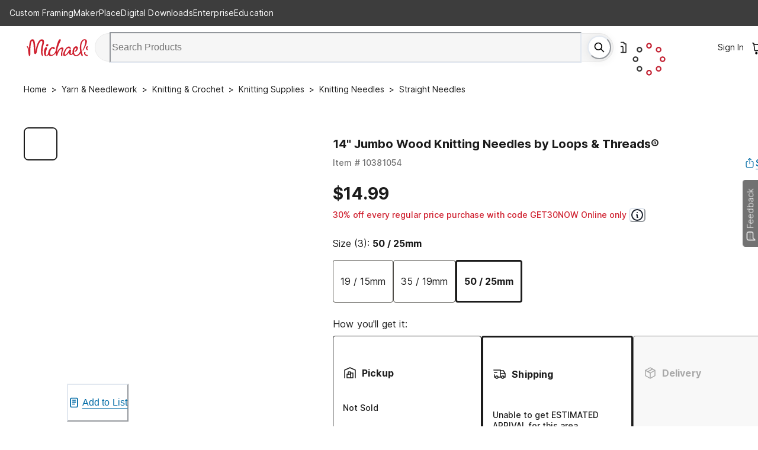

--- FILE ---
content_type: text/javascript
request_url: https://static.platform.michaels.com/_next/pdp/static/2c-prd/_next/pdp/_next/static/chunks/4639-c45184338e9bbdec.js
body_size: 106410
content:
(self.webpackChunk_N_E=self.webpackChunk_N_E||[]).push([[4639,5702],{2006:e=>{"use strict";e.exports=function(e,t){for(var r={},n=Object.keys(e),o=Array.isArray(t),i=0;i<n.length;i++){var a=n[i],u=e[a];(o?-1!==t.indexOf(a):t(a,u,e))&&(r[a]=u)}return r}},3766:(e,t)=>{"use strict";Object.defineProperty(t,"__esModule",{value:!0}),t.default=void 0,t.default={touchStart:function(e){this.touched=!0,this.justTouched=!0;var t=e.touches[0],r={x:t.clientX,y:t.clientY};this.activate(r)},touchEnd:function(e){e.cancelable&&e.preventDefault(),this.touched=!1,this.justTouched=!1,this.deactivate()},touchMove:function(e){if(this.getState().active){e.cancelable&&e.preventDefault();var t=e.touches[0],r={x:t.clientX,y:t.clientY};this.setPosition(r,this.touched&&!this.justTouched),this.justTouched=!1}},touchCancel:function(){this.deactivate()}}},4210:(e,t,r)=>{"use strict";r.d(t,{A:()=>E});var n=r(79630),o=r(40419),i=r(99486),a=r(20235),u=r(94251),s=r(12115),l=r(81390),c=r.n(l),d=r(46808),p=r(98262),f=r.n(p),m=r(8027),h=r.n(m),g=r(36729),b=r(11666),y=r(38479),v=s.createElement,w=function(e){var t,r=e.show,r=void 0!==r&&r,n=e.onClose,e=(0,s.useState)(!1),o=e[0],i=e[1];return v(y.MessageBox,{isOpen:r,overlayZindex:1500,closeOnClickModal:!1,isCombined:!1,onClose:function(){o||null==n||n()}},v(y.MessageHeader,null,"Invalid Profile Information Detected"),v(y.MessageCloseButton,null),v(y.MessageContent,null,"We detected invalid information in your profile. This information must be updated before you can complete your next order."),v(y.MessageFooter,null,v(b.Button,{onClick:(t=function(){return i(!0)},function(){null!=t&&t(),window.location.href="/buyertools/profile"}),isLoading:o},"Update Information")))},D=["children"],O=s.createElement;function T(e,t){var r,n=Object.keys(e);return Object.getOwnPropertySymbols&&(r=Object.getOwnPropertySymbols(e),t&&(r=r.filter(function(t){return Object.getOwnPropertyDescriptor(e,t).enumerable})),n.push.apply(n,r)),n}function A(e){for(var t=1;t<arguments.length;t++){var r=null!=arguments[t]?arguments[t]:{};t%2?T(Object(r),!0).forEach(function(t){(0,o.A)(e,t,r[t])}):Object.getOwnPropertyDescriptors?Object.defineProperties(e,Object.getOwnPropertyDescriptors(r)):T(Object(r)).forEach(function(t){Object.defineProperty(e,t,Object.getOwnPropertyDescriptor(r,t))})}return e}var S=d.Constants.USER_CONFIRM_STATUS,x=function(){var e=(0,u.A)(c().mark(function e(){var t,r,n;return c().wrap(function(e){for(;;)switch(e.prev=e.next){case 0:if(r=t=!1,e.prev=2,n=h()().getMikItem("check_old_data")){e.next=8;break}return e.next=7,f()();case 7:h()().getMikItem("check_old_data"),function(e){throw TypeError('"'+e+'" is read-only')}("userInfoCheck");case 8:t=!n.validFlag,r=n.closeWarning,e.next=15;break;case 12:e.prev=12,e.t0=e.catch(2),console.error("UserDataChecker",e.t0);case 15:return e.abrupt("return",[t,r]);case 16:case"end":return e.stop()}},e,null,[[2,12]])}));return function(){return e.apply(this,arguments)}}(),E=function(e){var t=1<arguments.length&&void 0!==arguments[1]&&arguments[1];return(0,s.forwardRef)(function(r,o){var l=r.children,r=(0,a.A)(r,D),d=(0,s.useState)(!1),p=d[0],f=d[1],d=null!=(d=(0,g.useSelector)(function(e){return e.user}))?d:{},m=d.logIn_status,b=d.isAuthenticated,y=d.info,v=S.includes(m)&&b,d=((0,s.useEffect)(function(){!v||null!=y&&y.validFlag||(0,u.A)(c().mark(function e(){var r,n;return c().wrap(function(e){for(;;)switch(e.prev=e.next){case 0:return e.next=2,x();case 2:if(r=e.sent,n=(r=(0,i.A)(r,2))[0],r[1],n){if(t)return f(!1),e.abrupt("return");e.next=10}else e.next=11;break;case 10:f(!1);case 11:case"end":return e.stop()}},e)}))()},[v]),(0,s.useCallback)(function(){f(!1);var e=h()().getMikItem("check_old_data");h()().setMikItem("check_old_data",A(A({},e),{},{closeWarning:!0}),{expires:31536e6,userRelate:!0,priority:"high"})},[]));return O(s.Fragment,null,O(w,{show:p,onClose:d}),O(e,(0,n.A)({ref:o},r,{showInvalidUserInfoWarning:function(){return f(!0)},isInvalidUserInfoWarningOpen:p}),l))})}},5696:(e,t,r)=>{"use strict";Object.defineProperty(t,"__esModule",{value:!0}),t.default=void 0;var n=s(r(12115)),o=s(r(85591)),i=s(r(7756)),a=s(r(18391)),u=s(r(55343));function s(e){return e&&e.__esModule?e:{default:e}}function l(e,t){var r=Object.keys(e);if(Object.getOwnPropertySymbols){var n=Object.getOwnPropertySymbols(e);t&&(n=n.filter(function(t){return Object.getOwnPropertyDescriptor(e,t).enumerable})),r.push.apply(r,n)}return r}function c(e){for(var t=1;t<arguments.length;t++){var r=null!=arguments[t]?arguments[t]:{};t%2?l(Object(r),!0).forEach(function(t){var n,o,i;n=e,o=t,i=r[t],o in n?Object.defineProperty(n,o,{value:i,enumerable:!0,configurable:!0,writable:!0}):n[o]=i}):Object.getOwnPropertyDescriptors?Object.defineProperties(e,Object.getOwnPropertyDescriptors(r)):l(Object(r)).forEach(function(t){Object.defineProperty(e,t,Object.getOwnPropertyDescriptor(r,t))})}return e}t.default=function(e){var t=e.itemPosition,r=e.active,s=e.elementDimensions,l=e.elementOffset,d=e.itemDimensions,p=e.imageSrc,f=e.largeImageSrc,m=e.imageAlt,h=e.itemRef,g=e.overlayOpacity,b=e.overlayBoxOpacity,y=e.overlayBackgroundColor,v=e.overlayBoxColor,w=e.overlayBoxImage,D=e.overlayBoxImageSize,O=e.alwaysInPlace,T=e.transitionSpeed,A=e.transitionSpeedInPlace,S=e.renderOverlay,x=e.cursorStyle,E=e.onImageLoad,C=e.onLargeImageLoad,k=e.onLoadRefresh,L=e.switchSides,P=e.fillAvailableSpace,I=e.fillAlignTop,j=e.fillGapLeft,R=e.fillGapRight,N=e.fillGapTop,q=e.fillGapBottom,B=e.inPlaceMinBreakpoint,M=e.zoomContainerBorder,_=e.zoomContainerBoxShadow,U={width:s.width,height:s.height},F={},z=0,H=0,V=0,G=N+q,W=j+R;try{var Y=document.documentElement,K=Y.clientWidth,X=Y.clientHeight,Z=window.innerWidth;z=K,H=X,V=Z}catch(e){}var $=O||V<B;if(P&&!$){var Q=s.width+l.left;if(I)U.height=Math.min(d.height,H-l.top-G+N),U.top=N;else{U.height=Math.min(d.height,H-G);var J=Math.max(-l.top+N,H-l.top-(U.height+q));U.top=J}U.top=Math.min(U.top,0),F.top="".concat(U.top,"px"),L?(U.width=Math.min(d.width,l.left-W),U.right=s.width+R,F.right="".concat(U.right,"px")):(U.width=Math.min(d.width,z-Q-W),U.left=s.width+j,F.left="".concat(U.left,"px"))}else $=L?$||l.left<s.width:$||2*s.width+l.left>z;var ee=d.width>s.width,et=ee&&r,er=$?A:T,en={width:s.width,height:s.height},eo={width:Math.floor(en.width*(U.width/d.width)),height:Math.floor(en.height*(U.height/d.height))},ei={x:0,y:0},ea=c({},t),eu={x:$?0:eo.width/2,y:$?0:eo.height/2};ea.x=Math.max(eu.x,ea.x),ea.x=Math.min(en.width-eu.x,ea.x),ea.y=Math.max(eu.y,ea.y),ea.y=Math.min(en.height-eu.y,ea.y),ei=c({},ea);var es=$?en:U;return ei.x=o.default.convertRange(eu.x,en.width-eu.x,-1*d.width+es.width,0,ei.x),ei.y=o.default.convertRange(eu.y,en.height-eu.y,-1*d.height+es.height,0,ei.y),ei.x=o.default.invertNumber(-1*d.width+es.width,0,ei.x),ei.y=o.default.invertNumber(-1*d.height+es.height,0,ei.y),eo.left=Math.floor(ea.x-eu.x)||0,eo.right=Math.floor(ea.x+eu.x)||0,eo.top=Math.floor(ea.y-eu.y)||0,eo.bottom=Math.floor(ea.y+eu.y)||0,n.default.createElement("div",{style:{position:"relative"}},n.default.createElement(a.default,{style:{width:"100%",display:"block",cursor:ee?x:"default"},src:p,alt:m,onImageLoad:E,onLoadRefresh:k}),n.default.createElement("div",{style:c(c(c({},i.default.getZoomContainerStyle(es.width,es.height,$,L)),{},{opacity:et?"1":"0",transition:"opacity ".concat(er,"s ease"),zIndex:"100"},F),{},{border:M,boxShadow:_})},n.default.createElement(a.default,{style:i.default.getLargeImageStyle(ei.x,ei.y,!0),src:f||p,alt:m,ref:h,onImageLoad:C,onLoadRefresh:k})),n.default.createElement(u.default,{previewWidth:eo.width,previewHeight:eo.height,previewPosLeft:eo.left,previewPosRight:eo.right,previewPosTop:eo.top,previewPosBottom:eo.bottom,imageWidth:en.width,imageHeight:en.height,overlayOpacity:g,overlayBoxOpacity:b,overlayBackgroundColor:y,overlayBoxColor:v,overlayBoxImage:w,overlayBoxImageSize:D,active:et&&!$,transitionSpeed:er}),S?S(r):null)}},6837:(e,t,r)=>{"use strict";r.d(t,{A:()=>i});var n=r(57818),o=r(77582);let i=(0,r(14085).A)("facebook",function(e,t){var r=t.quote,i=t.hashtag;return(0,n.A)(e,"facebook.url"),"https://www.facebook.com/sharer/sharer.php"+(0,o.A)({u:e,quote:r,hashtag:i})},function(e){return{quote:e.quote,hashtag:e.hashtag}},{windowWidth:550,windowHeight:400})},7485:(e,t,r)=>{"use strict";Object.defineProperty(t,"__esModule",{value:!0}),t.default=void 0;var n=a(r(12115)),o=a(r(18391)),i=a(r(7756));function a(e){return e&&e.__esModule?e:{default:e}}t.default=function(e){var t=e.itemPosition,r=e.active,a=e.elementDimensions,u=e.itemDimensions,s=e.imageSrc,l=e.largeImageSrc,c=e.imageAlt,d=e.itemRef,p=e.renderOverlay,f=e.cursorStyle,m=e.cursorStyleActive,h=e.onImageLoad,g=e.onLargeImageLoad,b=e.onLoadRefresh,y=u.width>a.width,v=y&&r,w=y?r?m:f:"default";return n.default.createElement("div",{style:{position:"relative",cursor:w}},n.default.createElement(o.default,{style:{display:"block",visibility:v?"hidden":"visible",width:"100%"},src:s,alt:c,onImageLoad:h,onLoadRefresh:b}),n.default.createElement("div",{style:i.default.getZoomContainerStyle(a.width,a.height,!0)},n.default.createElement(o.default,{style:i.default.getLargeImageStyle(t.x,t.y,v),src:l||s,alt:c,ref:d,onImageLoad:g,onLoadRefresh:b})),p?p(r):null)}},7756:(e,t)=>{"use strict";function r(e,t){var r=Object.keys(e);if(Object.getOwnPropertySymbols){var n=Object.getOwnPropertySymbols(e);t&&(n=n.filter(function(t){return Object.getOwnPropertyDescriptor(e,t).enumerable})),r.push.apply(r,n)}return r}Object.defineProperty(t,"__esModule",{value:!0}),t.default=void 0,t.default={getLargeImageStyle:function(e,t,r){return{position:"absolute",boxSizing:"border-box",display:"block",top:0,left:0,transform:"translate(".concat(e,"px, ").concat(t,"px)"),zIndex:"1",visibility:r?"visible":"hidden",width:"auto"}},getZoomContainerStyle:function(e,t,r,n){var o={position:"absolute",boxSizing:"border-box",pointerEvents:"none",width:"".concat(e,"px"),height:"".concat(t,"px"),top:"0",overflow:"hidden"};return r?o.left="0px":n?o.right="".concat(e,"px"):o.left="".concat(e,"px"),o},getOverlayCenterStyle:function(e,t,n,o,i,a,u,s,l){var c={};return s&&(c.backgroundImage='url("'.concat(s,'")')),l&&(c.backgroundSize=l),function(e){for(var t=1;t<arguments.length;t++){var n=null!=arguments[t]?arguments[t]:{};t%2?r(Object(n),!0).forEach(function(t){var r,o,i;r=e,o=t,i=n[t],o in r?Object.defineProperty(r,o,{value:i,enumerable:!0,configurable:!0,writable:!0}):r[o]=i}):Object.getOwnPropertyDescriptors?Object.defineProperties(e,Object.getOwnPropertyDescriptors(n)):r(Object(n)).forEach(function(t){Object.defineProperty(e,t,Object.getOwnPropertyDescriptor(n,t))})}return e}({position:"absolute",width:"".concat(e,"px"),height:"".concat(t,"px"),left:0,top:0,boxSizing:"border-box",transform:"translate(".concat(n,"px, ").concat(o,"px)"),border:"1px solid ".concat(u),opacity:i,transition:"opacity ".concat(a,"s ease"),zIndex:"15",pointerEvents:"none"},c)},getOverlayTopStyle:function(e,t,r,n,o){return{backgroundColor:o,position:"absolute",boxSizing:"border-box",top:0,left:0,width:"".concat(e,"px"),height:"".concat(t,"px"),zIndex:"10",transition:"opacity ".concat(n,"s ease"),opacity:r,transform:"scale3d(1,1,1)",pointerEvents:"none"}},getOverlayLeftStyle:function(e,t,r,n,o,i){return{backgroundColor:i,position:"absolute",boxSizing:"border-box",width:"".concat(e,"px"),top:"".concat(r,"px"),left:0,height:"".concat(t,"px"),zIndex:"10",transition:"opacity ".concat(o,"s ease"),opacity:n,transform:"scale3d(1,1,1)",pointerEvents:"none"}},getOverlayRightStyle:function(e,t,r,n,o,i){return{backgroundColor:i,position:"absolute",boxSizing:"border-box",top:"".concat(r,"px"),right:0,width:"".concat(e,"px"),height:"".concat(t,"px"),zIndex:"10",transition:"opacity ".concat(o,"s ease"),opacity:n,transform:"scale3d(1,1,1)",pointerEvents:"none"}},getOverlayBottomStyle:function(e,t,r,n,o,i){return{backgroundColor:i,position:"absolute",boxSizing:"border-box",top:"".concat(r,"px"),width:"".concat(e,"px"),height:"".concat(t,"px"),zIndex:"10",transition:"opacity ".concat(o,"s ease"),opacity:n,transform:"scale3d(1,1,1)",pointerEvents:"none"}},getMagnifierZoomStyle:function(e,t){return{position:"relative",opacity:+!!e,transition:"opacity ".concat(t,"s ease")}}}},10822:(e,t,r)=>{"use strict";r.d(t,{A:()=>er});let{entries:n,setPrototypeOf:o,isFrozen:i,getPrototypeOf:a,getOwnPropertyDescriptor:u}=Object,{freeze:s,seal:l,create:c}=Object,{apply:d,construct:p}="undefined"!=typeof Reflect&&Reflect;s||(s=function(e){return e}),l||(l=function(e){return e}),d||(d=function(e,t){for(var r=arguments.length,n=Array(r>2?r-2:0),o=2;o<r;o++)n[o-2]=arguments[o];return e.apply(t,n)}),p||(p=function(e){for(var t=arguments.length,r=Array(t>1?t-1:0),n=1;n<t;n++)r[n-1]=arguments[n];return new e(...r)});let f=E(Array.prototype.forEach),m=E(Array.prototype.lastIndexOf),h=E(Array.prototype.pop),g=E(Array.prototype.push),b=E(Array.prototype.splice),y=E(String.prototype.toLowerCase),v=E(String.prototype.toString),w=E(String.prototype.match),D=E(String.prototype.replace),O=E(String.prototype.indexOf),T=E(String.prototype.trim),A=E(Object.prototype.hasOwnProperty),S=E(RegExp.prototype.test),x=($=TypeError,function(){for(var e=arguments.length,t=Array(e),r=0;r<e;r++)t[r]=arguments[r];return p($,t)});function E(e){return function(t){t instanceof RegExp&&(t.lastIndex=0);for(var r=arguments.length,n=Array(r>1?r-1:0),o=1;o<r;o++)n[o-1]=arguments[o];return d(e,t,n)}}function C(e,t){let r=arguments.length>2&&void 0!==arguments[2]?arguments[2]:y;o&&o(e,null);let n=t.length;for(;n--;){let o=t[n];if("string"==typeof o){let e=r(o);e!==o&&(i(t)||(t[n]=e),o=e)}e[o]=!0}return e}function k(e){let t=c(null);for(let[r,o]of n(e))A(e,r)&&(Array.isArray(o)?t[r]=function(e){for(let t=0;t<e.length;t++)A(e,t)||(e[t]=null);return e}(o):o&&"object"==typeof o&&o.constructor===Object?t[r]=k(o):t[r]=o);return t}function L(e,t){for(;null!==e;){let r=u(e,t);if(r){if(r.get)return E(r.get);if("function"==typeof r.value)return E(r.value)}e=a(e)}return function(){return null}}let P=s(["a","abbr","acronym","address","area","article","aside","audio","b","bdi","bdo","big","blink","blockquote","body","br","button","canvas","caption","center","cite","code","col","colgroup","content","data","datalist","dd","decorator","del","details","dfn","dialog","dir","div","dl","dt","element","em","fieldset","figcaption","figure","font","footer","form","h1","h2","h3","h4","h5","h6","head","header","hgroup","hr","html","i","img","input","ins","kbd","label","legend","li","main","map","mark","marquee","menu","menuitem","meter","nav","nobr","ol","optgroup","option","output","p","picture","pre","progress","q","rp","rt","ruby","s","samp","search","section","select","shadow","slot","small","source","spacer","span","strike","strong","style","sub","summary","sup","table","tbody","td","template","textarea","tfoot","th","thead","time","tr","track","tt","u","ul","var","video","wbr"]),I=s(["svg","a","altglyph","altglyphdef","altglyphitem","animatecolor","animatemotion","animatetransform","circle","clippath","defs","desc","ellipse","enterkeyhint","exportparts","filter","font","g","glyph","glyphref","hkern","image","inputmode","line","lineargradient","marker","mask","metadata","mpath","part","path","pattern","polygon","polyline","radialgradient","rect","stop","style","switch","symbol","text","textpath","title","tref","tspan","view","vkern"]),j=s(["feBlend","feColorMatrix","feComponentTransfer","feComposite","feConvolveMatrix","feDiffuseLighting","feDisplacementMap","feDistantLight","feDropShadow","feFlood","feFuncA","feFuncB","feFuncG","feFuncR","feGaussianBlur","feImage","feMerge","feMergeNode","feMorphology","feOffset","fePointLight","feSpecularLighting","feSpotLight","feTile","feTurbulence"]),R=s(["animate","color-profile","cursor","discard","font-face","font-face-format","font-face-name","font-face-src","font-face-uri","foreignobject","hatch","hatchpath","mesh","meshgradient","meshpatch","meshrow","missing-glyph","script","set","solidcolor","unknown","use"]),N=s(["math","menclose","merror","mfenced","mfrac","mglyph","mi","mlabeledtr","mmultiscripts","mn","mo","mover","mpadded","mphantom","mroot","mrow","ms","mspace","msqrt","mstyle","msub","msup","msubsup","mtable","mtd","mtext","mtr","munder","munderover","mprescripts"]),q=s(["maction","maligngroup","malignmark","mlongdiv","mscarries","mscarry","msgroup","mstack","msline","msrow","semantics","annotation","annotation-xml","mprescripts","none"]),B=s(["#text"]),M=s(["accept","action","align","alt","autocapitalize","autocomplete","autopictureinpicture","autoplay","background","bgcolor","border","capture","cellpadding","cellspacing","checked","cite","class","clear","color","cols","colspan","controls","controlslist","coords","crossorigin","datetime","decoding","default","dir","disabled","disablepictureinpicture","disableremoteplayback","download","draggable","enctype","enterkeyhint","exportparts","face","for","headers","height","hidden","high","href","hreflang","id","inert","inputmode","integrity","ismap","kind","label","lang","list","loading","loop","low","max","maxlength","media","method","min","minlength","multiple","muted","name","nonce","noshade","novalidate","nowrap","open","optimum","part","pattern","placeholder","playsinline","popover","popovertarget","popovertargetaction","poster","preload","pubdate","radiogroup","readonly","rel","required","rev","reversed","role","rows","rowspan","spellcheck","scope","selected","shape","size","sizes","slot","span","srclang","start","src","srcset","step","style","summary","tabindex","title","translate","type","usemap","valign","value","width","wrap","xmlns","slot"]),_=s(["accent-height","accumulate","additive","alignment-baseline","amplitude","ascent","attributename","attributetype","azimuth","basefrequency","baseline-shift","begin","bias","by","class","clip","clippathunits","clip-path","clip-rule","color","color-interpolation","color-interpolation-filters","color-profile","color-rendering","cx","cy","d","dx","dy","diffuseconstant","direction","display","divisor","dur","edgemode","elevation","end","exponent","fill","fill-opacity","fill-rule","filter","filterunits","flood-color","flood-opacity","font-family","font-size","font-size-adjust","font-stretch","font-style","font-variant","font-weight","fx","fy","g1","g2","glyph-name","glyphref","gradientunits","gradienttransform","height","href","id","image-rendering","in","in2","intercept","k","k1","k2","k3","k4","kerning","keypoints","keysplines","keytimes","lang","lengthadjust","letter-spacing","kernelmatrix","kernelunitlength","lighting-color","local","marker-end","marker-mid","marker-start","markerheight","markerunits","markerwidth","maskcontentunits","maskunits","max","mask","mask-type","media","method","mode","min","name","numoctaves","offset","operator","opacity","order","orient","orientation","origin","overflow","paint-order","path","pathlength","patterncontentunits","patterntransform","patternunits","points","preservealpha","preserveaspectratio","primitiveunits","r","rx","ry","radius","refx","refy","repeatcount","repeatdur","restart","result","rotate","scale","seed","shape-rendering","slope","specularconstant","specularexponent","spreadmethod","startoffset","stddeviation","stitchtiles","stop-color","stop-opacity","stroke-dasharray","stroke-dashoffset","stroke-linecap","stroke-linejoin","stroke-miterlimit","stroke-opacity","stroke","stroke-width","style","surfacescale","systemlanguage","tabindex","tablevalues","targetx","targety","transform","transform-origin","text-anchor","text-decoration","text-rendering","textlength","type","u1","u2","unicode","values","viewbox","visibility","version","vert-adv-y","vert-origin-x","vert-origin-y","width","word-spacing","wrap","writing-mode","xchannelselector","ychannelselector","x","x1","x2","xmlns","y","y1","y2","z","zoomandpan"]),U=s(["accent","accentunder","align","bevelled","close","columnsalign","columnlines","columnspan","denomalign","depth","dir","display","displaystyle","encoding","fence","frame","height","href","id","largeop","length","linethickness","lspace","lquote","mathbackground","mathcolor","mathsize","mathvariant","maxsize","minsize","movablelimits","notation","numalign","open","rowalign","rowlines","rowspacing","rowspan","rspace","rquote","scriptlevel","scriptminsize","scriptsizemultiplier","selection","separator","separators","stretchy","subscriptshift","supscriptshift","symmetric","voffset","width","xmlns"]),F=s(["xlink:href","xml:id","xlink:title","xml:space","xmlns:xlink"]),z=l(/\{\{[\w\W]*|[\w\W]*\}\}/gm),H=l(/<%[\w\W]*|[\w\W]*%>/gm),V=l(/\$\{[\w\W]*/gm),G=l(/^data-[\-\w.\u00B7-\uFFFF]+$/),W=l(/^aria-[\-\w]+$/),Y=l(/^(?:(?:(?:f|ht)tps?|mailto|tel|callto|sms|cid|xmpp|matrix):|[^a-z]|[a-z+.\-]+(?:[^a-z+.\-:]|$))/i),K=l(/^(?:\w+script|data):/i),X=l(/[\u0000-\u0020\u00A0\u1680\u180E\u2000-\u2029\u205F\u3000]/g),Z=l(/^html$/i);var $,Q=Object.freeze({__proto__:null,ARIA_ATTR:W,ATTR_WHITESPACE:X,CUSTOM_ELEMENT:l(/^[a-z][.\w]*(-[.\w]+)+$/i),DATA_ATTR:G,DOCTYPE_NAME:Z,ERB_EXPR:H,IS_ALLOWED_URI:Y,IS_SCRIPT_OR_DATA:K,MUSTACHE_EXPR:z,TMPLIT_EXPR:V});let J={element:1,text:3,progressingInstruction:7,comment:8,document:9},ee=function(e,t){if("object"!=typeof e||"function"!=typeof e.createPolicy)return null;let r=null,n="data-tt-policy-suffix";t&&t.hasAttribute(n)&&(r=t.getAttribute(n));let o="dompurify"+(r?"#"+r:"");try{return e.createPolicy(o,{createHTML:e=>e,createScriptURL:e=>e})}catch(e){return console.warn("TrustedTypes policy "+o+" could not be created."),null}},et=function(){return{afterSanitizeAttributes:[],afterSanitizeElements:[],afterSanitizeShadowDOM:[],beforeSanitizeAttributes:[],beforeSanitizeElements:[],beforeSanitizeShadowDOM:[],uponSanitizeAttribute:[],uponSanitizeElement:[],uponSanitizeShadowNode:[]}};var er=function e(){let t,r=arguments.length>0&&void 0!==arguments[0]?arguments[0]:"undefined"==typeof window?null:window,o=t=>e(t);if(o.version="3.3.1",o.removed=[],!r||!r.document||r.document.nodeType!==J.document||!r.Element)return o.isSupported=!1,o;let{document:i}=r,a=i,u=a.currentScript,{DocumentFragment:l,HTMLTemplateElement:d,Node:p,Element:E,NodeFilter:z,NamedNodeMap:H=r.NamedNodeMap||r.MozNamedAttrMap,HTMLFormElement:V,DOMParser:G,trustedTypes:W}=r,K=E.prototype,X=L(K,"cloneNode"),$=L(K,"remove"),er=L(K,"nextSibling"),en=L(K,"childNodes"),eo=L(K,"parentNode");if("function"==typeof d){let e=i.createElement("template");e.content&&e.content.ownerDocument&&(i=e.content.ownerDocument)}let ei="",{implementation:ea,createNodeIterator:eu,createDocumentFragment:es,getElementsByTagName:el}=i,{importNode:ec}=a,ed=et();o.isSupported="function"==typeof n&&"function"==typeof eo&&ea&&void 0!==ea.createHTMLDocument;let{MUSTACHE_EXPR:ep,ERB_EXPR:ef,TMPLIT_EXPR:em,DATA_ATTR:eh,ARIA_ATTR:eg,IS_SCRIPT_OR_DATA:eb,ATTR_WHITESPACE:ey,CUSTOM_ELEMENT:ev}=Q,{IS_ALLOWED_URI:ew}=Q,eD=null,eO=C({},[...P,...I,...j,...N,...B]),eT=null,eA=C({},[...M,..._,...U,...F]),eS=Object.seal(c(null,{tagNameCheck:{writable:!0,configurable:!1,enumerable:!0,value:null},attributeNameCheck:{writable:!0,configurable:!1,enumerable:!0,value:null},allowCustomizedBuiltInElements:{writable:!0,configurable:!1,enumerable:!0,value:!1}})),ex=null,eE=null,eC=Object.seal(c(null,{tagCheck:{writable:!0,configurable:!1,enumerable:!0,value:null},attributeCheck:{writable:!0,configurable:!1,enumerable:!0,value:null}})),ek=!0,eL=!0,eP=!1,eI=!0,ej=!1,eR=!0,eN=!1,eq=!1,eB=!1,eM=!1,e_=!1,eU=!1,eF=!0,ez=!1,eH=!0,eV=!1,eG={},eW=null,eY=C({},["annotation-xml","audio","colgroup","desc","foreignobject","head","iframe","math","mi","mn","mo","ms","mtext","noembed","noframes","noscript","plaintext","script","style","svg","template","thead","title","video","xmp"]),eK=null,eX=C({},["audio","video","img","source","image","track"]),eZ=null,e$=C({},["alt","class","for","id","label","name","pattern","placeholder","role","summary","title","value","style","xmlns"]),eQ="http://www.w3.org/1998/Math/MathML",eJ="http://www.w3.org/2000/svg",e0="http://www.w3.org/1999/xhtml",e1=e0,e2=!1,e3=null,e5=C({},[eQ,eJ,e0],v),e8=C({},["mi","mo","mn","ms","mtext"]),e4=C({},["annotation-xml"]),e6=C({},["title","style","font","a","script"]),e9=null,e7=["application/xhtml+xml","text/html"],te=null,tt=null,tr=i.createElement("form"),tn=function(e){return e instanceof RegExp||e instanceof Function},to=function(){let e=arguments.length>0&&void 0!==arguments[0]?arguments[0]:{};if(!tt||tt!==e){if(e&&"object"==typeof e||(e={}),e=k(e),te="application/xhtml+xml"===(e9=-1===e7.indexOf(e.PARSER_MEDIA_TYPE)?"text/html":e.PARSER_MEDIA_TYPE)?v:y,eD=A(e,"ALLOWED_TAGS")?C({},e.ALLOWED_TAGS,te):eO,eT=A(e,"ALLOWED_ATTR")?C({},e.ALLOWED_ATTR,te):eA,e3=A(e,"ALLOWED_NAMESPACES")?C({},e.ALLOWED_NAMESPACES,v):e5,eZ=A(e,"ADD_URI_SAFE_ATTR")?C(k(e$),e.ADD_URI_SAFE_ATTR,te):e$,eK=A(e,"ADD_DATA_URI_TAGS")?C(k(eX),e.ADD_DATA_URI_TAGS,te):eX,eW=A(e,"FORBID_CONTENTS")?C({},e.FORBID_CONTENTS,te):eY,ex=A(e,"FORBID_TAGS")?C({},e.FORBID_TAGS,te):k({}),eE=A(e,"FORBID_ATTR")?C({},e.FORBID_ATTR,te):k({}),eG=!!A(e,"USE_PROFILES")&&e.USE_PROFILES,ek=!1!==e.ALLOW_ARIA_ATTR,eL=!1!==e.ALLOW_DATA_ATTR,eP=e.ALLOW_UNKNOWN_PROTOCOLS||!1,eI=!1!==e.ALLOW_SELF_CLOSE_IN_ATTR,ej=e.SAFE_FOR_TEMPLATES||!1,eR=!1!==e.SAFE_FOR_XML,eN=e.WHOLE_DOCUMENT||!1,eM=e.RETURN_DOM||!1,e_=e.RETURN_DOM_FRAGMENT||!1,eU=e.RETURN_TRUSTED_TYPE||!1,eB=e.FORCE_BODY||!1,eF=!1!==e.SANITIZE_DOM,ez=e.SANITIZE_NAMED_PROPS||!1,eH=!1!==e.KEEP_CONTENT,eV=e.IN_PLACE||!1,ew=e.ALLOWED_URI_REGEXP||Y,e1=e.NAMESPACE||e0,e8=e.MATHML_TEXT_INTEGRATION_POINTS||e8,e4=e.HTML_INTEGRATION_POINTS||e4,eS=e.CUSTOM_ELEMENT_HANDLING||{},e.CUSTOM_ELEMENT_HANDLING&&tn(e.CUSTOM_ELEMENT_HANDLING.tagNameCheck)&&(eS.tagNameCheck=e.CUSTOM_ELEMENT_HANDLING.tagNameCheck),e.CUSTOM_ELEMENT_HANDLING&&tn(e.CUSTOM_ELEMENT_HANDLING.attributeNameCheck)&&(eS.attributeNameCheck=e.CUSTOM_ELEMENT_HANDLING.attributeNameCheck),e.CUSTOM_ELEMENT_HANDLING&&"boolean"==typeof e.CUSTOM_ELEMENT_HANDLING.allowCustomizedBuiltInElements&&(eS.allowCustomizedBuiltInElements=e.CUSTOM_ELEMENT_HANDLING.allowCustomizedBuiltInElements),ej&&(eL=!1),e_&&(eM=!0),eG&&(eD=C({},B),eT=[],!0===eG.html&&(C(eD,P),C(eT,M)),!0===eG.svg&&(C(eD,I),C(eT,_),C(eT,F)),!0===eG.svgFilters&&(C(eD,j),C(eT,_),C(eT,F)),!0===eG.mathMl&&(C(eD,N),C(eT,U),C(eT,F))),e.ADD_TAGS&&("function"==typeof e.ADD_TAGS?eC.tagCheck=e.ADD_TAGS:(eD===eO&&(eD=k(eD)),C(eD,e.ADD_TAGS,te))),e.ADD_ATTR&&("function"==typeof e.ADD_ATTR?eC.attributeCheck=e.ADD_ATTR:(eT===eA&&(eT=k(eT)),C(eT,e.ADD_ATTR,te))),e.ADD_URI_SAFE_ATTR&&C(eZ,e.ADD_URI_SAFE_ATTR,te),e.FORBID_CONTENTS&&(eW===eY&&(eW=k(eW)),C(eW,e.FORBID_CONTENTS,te)),e.ADD_FORBID_CONTENTS&&(eW===eY&&(eW=k(eW)),C(eW,e.ADD_FORBID_CONTENTS,te)),eH&&(eD["#text"]=!0),eN&&C(eD,["html","head","body"]),eD.table&&(C(eD,["tbody"]),delete ex.tbody),e.TRUSTED_TYPES_POLICY){if("function"!=typeof e.TRUSTED_TYPES_POLICY.createHTML)throw x('TRUSTED_TYPES_POLICY configuration option must provide a "createHTML" hook.');if("function"!=typeof e.TRUSTED_TYPES_POLICY.createScriptURL)throw x('TRUSTED_TYPES_POLICY configuration option must provide a "createScriptURL" hook.');ei=(t=e.TRUSTED_TYPES_POLICY).createHTML("")}else void 0===t&&(t=ee(W,u)),null!==t&&"string"==typeof ei&&(ei=t.createHTML(""));s&&s(e),tt=e}},ti=C({},[...I,...j,...R]),ta=C({},[...N,...q]),tu=function(e){let t=eo(e);t&&t.tagName||(t={namespaceURI:e1,tagName:"template"});let r=y(e.tagName),n=y(t.tagName);return!!e3[e.namespaceURI]&&(e.namespaceURI===eJ?t.namespaceURI===e0?"svg"===r:t.namespaceURI===eQ?"svg"===r&&("annotation-xml"===n||e8[n]):!!ti[r]:e.namespaceURI===eQ?t.namespaceURI===e0?"math"===r:t.namespaceURI===eJ?"math"===r&&e4[n]:!!ta[r]:e.namespaceURI===e0?(t.namespaceURI!==eJ||!!e4[n])&&(t.namespaceURI!==eQ||!!e8[n])&&!ta[r]&&(e6[r]||!ti[r]):"application/xhtml+xml"===e9&&!!e3[e.namespaceURI])},ts=function(e){g(o.removed,{element:e});try{eo(e).removeChild(e)}catch(t){$(e)}},tl=function(e,t){try{g(o.removed,{attribute:t.getAttributeNode(e),from:t})}catch(e){g(o.removed,{attribute:null,from:t})}if(t.removeAttribute(e),"is"===e)if(eM||e_)try{ts(t)}catch(e){}else try{t.setAttribute(e,"")}catch(e){}},tc=function(e){let r=null,n=null;if(eB)e="<remove></remove>"+e;else{let t=w(e,/^[\r\n\t ]+/);n=t&&t[0]}"application/xhtml+xml"===e9&&e1===e0&&(e='<html xmlns="http://www.w3.org/1999/xhtml"><head></head><body>'+e+"</body></html>");let o=t?t.createHTML(e):e;if(e1===e0)try{r=new G().parseFromString(o,e9)}catch(e){}if(!r||!r.documentElement){r=ea.createDocument(e1,"template",null);try{r.documentElement.innerHTML=e2?ei:o}catch(e){}}let a=r.body||r.documentElement;return(e&&n&&a.insertBefore(i.createTextNode(n),a.childNodes[0]||null),e1===e0)?el.call(r,eN?"html":"body")[0]:eN?r.documentElement:a},td=function(e){return eu.call(e.ownerDocument||e,e,z.SHOW_ELEMENT|z.SHOW_COMMENT|z.SHOW_TEXT|z.SHOW_PROCESSING_INSTRUCTION|z.SHOW_CDATA_SECTION,null)},tp=function(e){return e instanceof V&&("string"!=typeof e.nodeName||"string"!=typeof e.textContent||"function"!=typeof e.removeChild||!(e.attributes instanceof H)||"function"!=typeof e.removeAttribute||"function"!=typeof e.setAttribute||"string"!=typeof e.namespaceURI||"function"!=typeof e.insertBefore||"function"!=typeof e.hasChildNodes)},tf=function(e){return"function"==typeof p&&e instanceof p};function tm(e,t,r){f(e,e=>{e.call(o,t,r,tt)})}let th=function(e){let t=null;if(tm(ed.beforeSanitizeElements,e,null),tp(e))return ts(e),!0;let r=te(e.nodeName);if(tm(ed.uponSanitizeElement,e,{tagName:r,allowedTags:eD}),eR&&e.hasChildNodes()&&!tf(e.firstElementChild)&&S(/<[/\w!]/g,e.innerHTML)&&S(/<[/\w!]/g,e.textContent)||e.nodeType===J.progressingInstruction||eR&&e.nodeType===J.comment&&S(/<[/\w]/g,e.data))return ts(e),!0;if(!(eC.tagCheck instanceof Function&&eC.tagCheck(r))&&(!eD[r]||ex[r])){if(!ex[r]&&tb(r)&&(eS.tagNameCheck instanceof RegExp&&S(eS.tagNameCheck,r)||eS.tagNameCheck instanceof Function&&eS.tagNameCheck(r)))return!1;if(eH&&!eW[r]){let t=eo(e)||e.parentNode,r=en(e)||e.childNodes;if(r&&t){let n=r.length;for(let o=n-1;o>=0;--o){let n=X(r[o],!0);n.__removalCount=(e.__removalCount||0)+1,t.insertBefore(n,er(e))}}}return ts(e),!0}return e instanceof E&&!tu(e)||("noscript"===r||"noembed"===r||"noframes"===r)&&S(/<\/no(script|embed|frames)/i,e.innerHTML)?(ts(e),!0):(ej&&e.nodeType===J.text&&(t=e.textContent,f([ep,ef,em],e=>{t=D(t,e," ")}),e.textContent!==t&&(g(o.removed,{element:e.cloneNode()}),e.textContent=t)),tm(ed.afterSanitizeElements,e,null),!1)},tg=function(e,t,r){if(eF&&("id"===t||"name"===t)&&(r in i||r in tr))return!1;if(eL&&!eE[t]&&S(eh,t));else if(ek&&S(eg,t));else if(eC.attributeCheck instanceof Function&&eC.attributeCheck(t,e));else if(!eT[t]||eE[t]){if(!(tb(e)&&(eS.tagNameCheck instanceof RegExp&&S(eS.tagNameCheck,e)||eS.tagNameCheck instanceof Function&&eS.tagNameCheck(e))&&(eS.attributeNameCheck instanceof RegExp&&S(eS.attributeNameCheck,t)||eS.attributeNameCheck instanceof Function&&eS.attributeNameCheck(t,e))||"is"===t&&eS.allowCustomizedBuiltInElements&&(eS.tagNameCheck instanceof RegExp&&S(eS.tagNameCheck,r)||eS.tagNameCheck instanceof Function&&eS.tagNameCheck(r))))return!1}else if(eZ[t]);else if(S(ew,D(r,ey,"")));else if(("src"===t||"xlink:href"===t||"href"===t)&&"script"!==e&&0===O(r,"data:")&&eK[e]);else if(eP&&!S(eb,D(r,ey,"")));else if(r)return!1;return!0},tb=function(e){return"annotation-xml"!==e&&w(e,ev)},ty=function(e){tm(ed.beforeSanitizeAttributes,e,null);let{attributes:r}=e;if(!r||tp(e))return;let n={attrName:"",attrValue:"",keepAttr:!0,allowedAttributes:eT,forceKeepAttr:void 0},i=r.length;for(;i--;){let{name:a,namespaceURI:u,value:s}=r[i],l=te(a),c="value"===a?s:T(s);if(n.attrName=l,n.attrValue=c,n.keepAttr=!0,n.forceKeepAttr=void 0,tm(ed.uponSanitizeAttribute,e,n),c=n.attrValue,ez&&("id"===l||"name"===l)&&(tl(a,e),c="user-content-"+c),eR&&S(/((--!?|])>)|<\/(style|title|textarea)/i,c)||"attributename"===l&&w(c,"href")){tl(a,e);continue}if(n.forceKeepAttr)continue;if(!n.keepAttr||!eI&&S(/\/>/i,c)){tl(a,e);continue}ej&&f([ep,ef,em],e=>{c=D(c,e," ")});let d=te(e.nodeName);if(!tg(d,l,c)){tl(a,e);continue}if(t&&"object"==typeof W&&"function"==typeof W.getAttributeType)if(u);else switch(W.getAttributeType(d,l)){case"TrustedHTML":c=t.createHTML(c);break;case"TrustedScriptURL":c=t.createScriptURL(c)}if(c!==s)try{u?e.setAttributeNS(u,a,c):e.setAttribute(a,c),tp(e)?ts(e):h(o.removed)}catch(t){tl(a,e)}}tm(ed.afterSanitizeAttributes,e,null)},tv=function e(t){let r=null,n=td(t);for(tm(ed.beforeSanitizeShadowDOM,t,null);r=n.nextNode();)tm(ed.uponSanitizeShadowNode,r,null),th(r),ty(r),r.content instanceof l&&e(r.content);tm(ed.afterSanitizeShadowDOM,t,null)};return o.sanitize=function(e){let r=arguments.length>1&&void 0!==arguments[1]?arguments[1]:{},n=null,i=null,u=null,s=null;if((e2=!e)&&(e="\x3c!--\x3e"),"string"!=typeof e&&!tf(e))if("function"==typeof e.toString){if("string"!=typeof(e=e.toString()))throw x("dirty is not a string, aborting")}else throw x("toString is not a function");if(!o.isSupported)return e;if(eq||to(r),o.removed=[],"string"==typeof e&&(eV=!1),eV){if(e.nodeName){let t=te(e.nodeName);if(!eD[t]||ex[t])throw x("root node is forbidden and cannot be sanitized in-place")}}else if(e instanceof p)(i=(n=tc("\x3c!----\x3e")).ownerDocument.importNode(e,!0)).nodeType===J.element&&"BODY"===i.nodeName||"HTML"===i.nodeName?n=i:n.appendChild(i);else{if(!eM&&!ej&&!eN&&-1===e.indexOf("<"))return t&&eU?t.createHTML(e):e;if(!(n=tc(e)))return eM?null:eU?ei:""}n&&eB&&ts(n.firstChild);let c=td(eV?e:n);for(;u=c.nextNode();)th(u),ty(u),u.content instanceof l&&tv(u.content);if(eV)return e;if(eM){if(e_)for(s=es.call(n.ownerDocument);n.firstChild;)s.appendChild(n.firstChild);else s=n;return(eT.shadowroot||eT.shadowrootmode)&&(s=ec.call(a,s,!0)),s}let d=eN?n.outerHTML:n.innerHTML;return eN&&eD["!doctype"]&&n.ownerDocument&&n.ownerDocument.doctype&&n.ownerDocument.doctype.name&&S(Z,n.ownerDocument.doctype.name)&&(d="<!DOCTYPE "+n.ownerDocument.doctype.name+">\n"+d),ej&&f([ep,ef,em],e=>{d=D(d,e," ")}),t&&eU?t.createHTML(d):d},o.setConfig=function(){let e=arguments.length>0&&void 0!==arguments[0]?arguments[0]:{};to(e),eq=!0},o.clearConfig=function(){tt=null,eq=!1},o.isValidAttribute=function(e,t,r){return tt||to({}),tg(te(e),te(t),r)},o.addHook=function(e,t){"function"==typeof t&&g(ed[e],t)},o.removeHook=function(e,t){if(void 0!==t){let r=m(ed[e],t);return -1===r?void 0:b(ed[e],r,1)[0]}return h(ed[e])},o.removeHooks=function(e){ed[e]=[]},o.removeAllHooks=function(){ed=et()},o}()},12462:(e,t)=>{"use strict";t.A=function(e,t){if(e&&t){var r=Array.isArray(t)?t:t.split(",");if(0===r.length)return!0;var n=e.name||"",o=(e.type||"").toLowerCase(),i=o.replace(/\/.*$/,"");return r.some(function(e){var t=e.trim().toLowerCase();return"."===t.charAt(0)?n.toLowerCase().endsWith(t):t.endsWith("/*")?i===t.replace(/\/.*$/,""):o===t})}return!0}},12651:(e,t,r)=>{"use strict";r.d(t,{A:()=>s});var n=r(12115),o=function(e){var t="";if(e){var r=Object.keys(e);r.forEach(function(r){e[r]&&e[r].toString().length&&(t+=r+"="+e[r]+"&")}),r.length>0&&"&"===t[t.length-1]&&(t=t.slice(0,-1))}return t},i=[],a=function(e){var t=(0,n.useState)({loaded:!1,error:!1}),r=t[0],o=t[1];return(0,n.useEffect)(function(){if(i.includes(e))return o({loaded:!0,error:!1}),function(){};i.push(e);var t=document.createElement("script");t.src=e,t.async=!0;var r=function(){o({loaded:!0,error:!1})},n=function(){var r=i.indexOf(e);r>=0&&i.splice(r,1),t.remove(),o({loaded:!0,error:!0})};return t.addEventListener("load",r),t.addEventListener("error",n),document.body.appendChild(t),function(){t.removeEventListener("load",r),t.removeEventListener("error",n)}},[e]),[r.loaded,r.error]},u=void 0;let s=function(e){var t=e.clientId,r=e.redirectURI,i=e.state,s=void 0===i?"":i,l=e.render,c=e.designProp,d=e.responseMode,p=void 0===d?"query":d,f=e.responseType,m=void 0===f?"code":f,h=e.nonce,g=e.callback,b=e.scope,y=e.autoLoad,v=void 0!==y&&y,w=e.usePopup,D=void 0!==w&&w,O=a("https://appleid.cdn-apple.com/appleauth/static/jsapi/appleid/1/"+(e&&e.designProp&&e.designProp.locale||"en_US")+"/appleid.auth.js")[0],T=function(e){var n,i,a;return void 0===e&&(e=null),n=void 0,i=void 0,a=function(){var n,i;return function(e,t){var r,n,o,i,a={label:0,sent:function(){if(1&o[0])throw o[1];return o[1]},trys:[],ops:[]};return i={next:u(0),throw:u(1),return:u(2)},"function"==typeof Symbol&&(i[Symbol.iterator]=function(){return this}),i;function u(i){return function(u){var s=[i,u];if(r)throw TypeError("Generator is already executing.");for(;a;)try{if(r=1,n&&(o=2&s[0]?n.return:s[0]?n.throw||((o=n.return)&&o.call(n),0):n.next)&&!(o=o.call(n,s[1])).done)return o;switch(n=0,o&&(s=[2&s[0],o.value]),s[0]){case 0:case 1:o=s;break;case 4:return a.label++,{value:s[1],done:!1};case 5:a.label++,n=s[1],s=[0];continue;case 7:s=a.ops.pop(),a.trys.pop();continue;default:if(!(o=(o=a.trys).length>0&&o[o.length-1])&&(6===s[0]||2===s[0])){a=0;continue}if(3===s[0]&&(!o||s[1]>o[0]&&s[1]<o[3])){a.label=s[1];break}if(6===s[0]&&a.label<o[1]){a.label=o[1],o=s;break}if(o&&a.label<o[2]){a.label=o[2],a.ops.push(s);break}o[2]&&a.ops.pop(),a.trys.pop();continue}s=t.call(e,a)}catch(e){s=[6,e],n=0}finally{r=o=0}if(5&s[0])throw s[1];return{value:s[0]?s[1]:void 0,done:!0}}}}(this,function(a){switch(a.label){case 0:if(e&&e.preventDefault(),D)return[3,1];return window.location.href="https://appleid.apple.com/auth/authorize?"+o({response_type:m,response_mode:p,client_id:t,redirect_uri:encodeURIComponent(r),state:s,nonce:h,scope:"query"===p?"":b}),[3,4];case 1:return a.trys.push([1,3,,4]),[4,AppleID.auth.signIn()];case 2:return n=a.sent(),"function"==typeof g&&n&&g(n),[3,4];case 3:return i=a.sent(),"function"==typeof g&&g({error:i}),[3,4];case 4:return[2]}})},new(i||(i=Promise))(function(e,t){function r(e){try{s(a.next(e))}catch(e){t(e)}}function o(e){try{s(a.throw(e))}catch(e){t(e)}}function s(t){t.done?e(t.value):new i(function(e){e(t.value)}).then(r,o)}s((a=a.apply(u,n||[])).next())})};return((0,n.useEffect)(function(){if(!D&&(v&&T(),"function"==typeof g&&"query"===p&&"code"===m&&window&&window.location)){for(var e=void 0,t=/\+/g,r=/([^&=]+)=?([^&]*)/g,n=function(e){return decodeURIComponent(e.replace(t," "))},o=window.location.search.substring(1),i={};e=r.exec(o);)i[n(e[1])]=n(e[2]);i.code&&g({code:i.code})}return function(){}},[]),(0,n.useEffect)(function(){return D&&O&&(AppleID.auth.init({clientId:t,scope:b,redirectURI:r||location.protocol+"//"+location.host+location.pathname,state:s,nonce:h,usePopup:D}),v&&T()),function(){}},[O,D]),"function"==typeof l)?l({onClick:T}):n.createElement("div",{id:"appleid-signin",onClick:T},n.createElement("img",{src:"https://appleid.cdn-apple.com/appleid/button?"+o(void 0===c?{locale:"en_US"}:c)}))}},14085:(e,t,r)=>{"use strict";r.d(t,{A:()=>p});var n=r(12115),o=r(29300),i=r.n(o),a=function(){var e=function(t,r){return(e=Object.setPrototypeOf||({__proto__:[]})instanceof Array&&function(e,t){e.__proto__=t}||function(e,t){for(var r in t)Object.prototype.hasOwnProperty.call(t,r)&&(e[r]=t[r])})(t,r)};return function(t,r){if("function"!=typeof r&&null!==r)throw TypeError("Class extends value "+String(r)+" is not a constructor or null");function n(){this.constructor=t}e(t,r),t.prototype=null===r?Object.create(r):(n.prototype=r.prototype,new n)}}(),u=function(){return(u=Object.assign||function(e){for(var t,r=1,n=arguments.length;r<n;r++)for(var o in t=arguments[r])Object.prototype.hasOwnProperty.call(t,o)&&(e[o]=t[o]);return e}).apply(this,arguments)},s=function(e,t){var r,n,o,i,a={label:0,sent:function(){if(1&o[0])throw o[1];return o[1]},trys:[],ops:[]};return i={next:u(0),throw:u(1),return:u(2)},"function"==typeof Symbol&&(i[Symbol.iterator]=function(){return this}),i;function u(i){return function(u){var s=[i,u];if(r)throw TypeError("Generator is already executing.");for(;a;)try{if(r=1,n&&(o=2&s[0]?n.return:s[0]?n.throw||((o=n.return)&&o.call(n),0):n.next)&&!(o=o.call(n,s[1])).done)return o;switch(n=0,o&&(s=[2&s[0],o.value]),s[0]){case 0:case 1:o=s;break;case 4:return a.label++,{value:s[1],done:!1};case 5:a.label++,n=s[1],s=[0];continue;case 7:s=a.ops.pop(),a.trys.pop();continue;default:if(!(o=(o=a.trys).length>0&&o[o.length-1])&&(6===s[0]||2===s[0])){a=0;continue}if(3===s[0]&&(!o||s[1]>o[0]&&s[1]<o[3])){a.label=s[1];break}if(6===s[0]&&a.label<o[1]){a.label=o[1],o=s;break}if(o&&a.label<o[2]){a.label=o[2],a.ops.push(s);break}o[2]&&a.ops.pop(),a.trys.pop();continue}s=t.call(e,a)}catch(e){s=[6,e],n=0}finally{r=o=0}if(5&s[0])throw s[1];return{value:s[0]?s[1]:void 0,done:!0}}}},l=function(e,t){var r={};for(var n in e)Object.prototype.hasOwnProperty.call(e,n)&&0>t.indexOf(n)&&(r[n]=e[n]);if(null!=e&&"function"==typeof Object.getOwnPropertySymbols)for(var o=0,n=Object.getOwnPropertySymbols(e);o<n.length;o++)0>t.indexOf(n[o])&&Object.prototype.propertyIsEnumerable.call(e,n[o])&&(r[n[o]]=e[n[o]]);return r},c=function(e){function t(){var t=null!==e&&e.apply(this,arguments)||this;return t.openShareDialog=function(e){var r=t.props,n=r.onShareWindowClose,o=r.windowHeight,i=void 0===o?400:o,a=r.windowPosition,s=r.windowWidth,c=void 0===s?550:s;!function(e,t,r){var n=t.height,o=t.width,i=l(t,["height","width"]),a=u({height:n,width:o,location:"no",toolbar:"no",status:"no",directories:"no",menubar:"no",scrollbars:"yes",resizable:"no",centerscreen:"yes",chrome:"yes"},i),s=window.open(e,"",Object.keys(a).map(function(e){return"".concat(e,"=").concat(a[e])}).join(", "));if(r)var c=window.setInterval(function(){try{(null===s||s.closed)&&(window.clearInterval(c),r(s))}catch(e){console.error(e)}},1e3)}(e,u({height:i,width:c},"windowCenter"===(void 0===a?"windowCenter":a)?{left:window.outerWidth/2+(window.screenX||window.screenLeft||0)-c/2,top:window.outerHeight/2+(window.screenY||window.screenTop||0)-i/2}:{top:(window.screen.height-i)/2,left:(window.screen.width-c)/2}),n)},t.handleClick=function(e){var r,n,o;return r=void 0,n=void 0,o=function(){var t,r,n,o,i,a,u,l,c;return s(this,function(s){switch(s.label){case 0:var d;if(r=(t=this.props).beforeOnClick,n=t.disabled,o=t.networkLink,i=t.onClick,a=t.url,u=t.openShareDialogOnClick,l=o(a,t.opts),n)return[2];if(e.preventDefault(),!r||!((d=c=r())&&("object"==typeof d||"function"==typeof d)&&"function"==typeof d.then))return[3,2];return[4,c];case 1:s.sent(),s.label=2;case 2:return u&&this.openShareDialog(l),i&&i(e,l),[2]}})},new(n||(n=Promise))(function(e,i){function a(e){try{s(o.next(e))}catch(e){i(e)}}function u(e){try{s(o.throw(e))}catch(e){i(e)}}function s(t){var r;t.done?e(t.value):((r=t.value)instanceof n?r:new n(function(e){e(r)})).then(a,u)}s((o=o.apply(t,r||[])).next())})},t}return a(t,e),t.prototype.render=function(){var e=this.props,t=(e.beforeOnClick,e.children),r=e.className,o=e.disabled,a=e.disabledStyle,s=e.forwardedRef,c=(e.networkLink,e.networkName),d=(e.onShareWindowClose,e.openShareDialogOnClick,e.opts,e.resetButtonStyle),p=e.style,f=(e.url,e.windowHeight,e.windowPosition,e.windowWidth,l(e,["beforeOnClick","children","className","disabled","disabledStyle","forwardedRef","networkLink","networkName","onShareWindowClose","openShareDialogOnClick","opts","resetButtonStyle","style","url","windowHeight","windowPosition","windowWidth"])),m=i()("react-share__ShareButton",{"react-share__ShareButton--disabled":!!o,disabled:!!o},r),h=d?u(u({backgroundColor:"transparent",border:"none",padding:0,font:"inherit",color:"inherit",cursor:"pointer"},p),o&&a):u(u({},p),o&&a);return n.createElement("button",u({},f,{"aria-label":f["aria-label"]||c,className:m,onClick:this.handleClick,ref:s,style:h}),t)},t.defaultProps={disabledStyle:{opacity:.6},openShareDialogOnClick:!0,resetButtonStyle:!0},t}(n.Component),d=function(){return(d=Object.assign||function(e){for(var t,r=1,n=arguments.length;r<n;r++)for(var o in t=arguments[r])Object.prototype.hasOwnProperty.call(t,o)&&(e[o]=t[o]);return e}).apply(this,arguments)};let p=function(e,t,r,o){function i(i,a){var u=r(i),s=d({},i);return Object.keys(u).forEach(function(e){delete s[e]}),n.createElement(c,d({},o,s,{forwardedRef:a,networkName:e,networkLink:t,opts:r(i)}))}return i.displayName="ShareButton-".concat(e),(0,n.forwardRef)(i)}},14575:(e,t,r)=>{"use strict";r.d(t,{A:()=>i});var n=r(57818),o=r(77582);let i=(0,r(14085).A)("pinterest",function(e,t){var r=t.media,i=t.description;return(0,n.A)(e,"pinterest.url"),(0,n.A)(r,"pinterest.media"),"https://pinterest.com/pin/create/button/"+(0,o.A)({url:e,media:r,description:i})},function(e){return{media:e.media,description:e.description}},{windowWidth:1e3,windowHeight:730})},15249:(e,t,r)=>{"use strict";Object.defineProperty(t,"__esModule",{value:!0}),t.default=void 0;var n=u(r(48287)),o=u(r(61708)),i=u(r(34612)),a=u(r(3766));function u(e){return e&&e.__esModule?e:{default:e}}t.default={doubleTap:n.default,longTouch:o.default,tap:i.default,touch:a.default}},17598:(e,t,r)=>{var n=Object.create,o=Object.defineProperty,i=Object.getOwnPropertyDescriptor,a=Object.getOwnPropertyNames,u=Object.getPrototypeOf,s=Object.prototype.hasOwnProperty,l=(e,t,r,n)=>{if(t&&"object"==typeof t||"function"==typeof t)for(let u of a(t))s.call(e,u)||u===r||o(e,u,{get:()=>t[u],enumerable:!(n=i(t,u))||n.enumerable});return e},c=(e,t,r)=>(r=null!=e?n(u(e)):{},l(!t&&e&&e.__esModule?r:o(r,"default",{value:e,enumerable:!0}),e)),d={};((e,t)=>{for(var r in t)o(e,r,{get:t[r],enumerable:!0})})(d,{Result:()=>M}),e.exports=l(o({},"__esModule",{value:!0}),d),c(r(12115));var p=r(34942),f=r(11666),m=c(r(85021)),h=r(24089),g=c(r(85021)),b=c(r(41833)),y=b.default.div`
  margin-top: 28px;
`,v=b.default.div`
  text-align: center;
  font-size: 20px;
  font-weight: 700;
  line-height: 32px;
  color: ${g.default.colors.gray["800"]};
`,w=b.default.div`
  font-size: 14px;
  text-align: center;
  line-height: 20px;
  margin-top: 20px;
  margin-bottom: 40px;
  color: ${g.default.colors.gray["800"]};
`,D=b.default.div`
  display: flex;
  flex-direction: column;
  align-items: center;
  margin: 0 auto;
`;c(r(12115));var O=r(11666),T=r(19148),A=r(83991),S=c(r(85021)),x=c(r(85021)),E=r(34942);r(12115);var C=c(r(41833)),k=(0,C.default)(E.Box)`
  color: ${x.default.colors.gray["1000"]};
  display: flex;
  flex-direction: row;
  align-items: flex-start;
  justify-content: space-between;

  @media (max-width: 1023px) {
    align-items: center;
    text-align: center;
    flex-direction: column-reverse;
  }
  @media (max-width: 1440px) {
    width: 90%;
  }
  @media (min-width: 1440px) {
    width: 80%;
  }
`,L=(0,C.default)(E.Box)`
  @media (max-width: 1023px) {
    display: flex;
    flex-direction: column;
    align-items: center;
  }
`;C.default.div`
  margin-bottom: 64px;
`;var P=r(34942),I=r(12115),j=r(26600),R=()=>{let e=(0,j.useIntl)(),t=e.formatMessage({id:"3NAcTs",defaultMessage:"Go to Homepage",description:"Go to Homepage At Result Page"}),r=e.formatMessage({id:"XkuH2x",defaultMessage:"It seems the feature is currently unavailable",description:"It seems the feature is currently unavailable At Result Page"}),n=e.formatMessage({id:"tObEWC",defaultMessage:"Please refresh or try again later",description:"Please refresh or try again later At Result Page"}),o=e.formatMessage({defaultMessage:"We are sorry that page is unavailable.",id:"EPQbcm",description:"We are sorry that page is unavailable. At Result Page"}),i=e.formatMessage({id:"M8MG/h",defaultMessage:"Just return to the homepage to continue exploring your craft.",description:"Just return to the homepage to continue exploring your craft. At Result Page"}),a=e.formatMessage({id:"ydteUi",defaultMessage:"Back to home",description:"Back to home At Result Page"}),u=e.formatMessage({id:"PHHaMQ",defaultMessage:"404",description:"404 At Result Page"}),s=e.formatMessage({id:"GRE9f/",defaultMessage:"Well, this is embarrassing.",description:"Well, this is embarrassing. At Result Page"}),l={default:{btnText:t,tipsTextDes:r,tipsTextSmall:n,title:o,des:i,buttonText:a},404:{code:u,title:s,des:e.formatMessage({id:"v+3Gh6",defaultMessage:"Looks like our yarn got tangled and we can’t seem to find the page you’re looking for.",description:"Looks like our yarn got tangled and we can’t seem to find the page you’re looking for. At Result Page"}),buttonText:a},500:{title:e.formatMessage({id:"2A5yjo",defaultMessage:"500 Server Error.",description:"500 Server Error. At Result Page"}),buttonText:a}},[c,d]=(0,I.useState)(l);return(0,I.useEffect)(()=>{d(l)},[t]),c},N=r(95155);function q(e){let t=R(),{varinat:r=400,url:n="",mobileWidth:o="639px",onClick:i,appName:a}=e,u="default",s=Number(r);return s>=500&&(u=500),404===s&&(u=404),(0,A.useFetchEmailWarnning)(isNaN(s)?"web-error":s,a),(0,N.jsxs)(k,{margin:{base:"24px auto 48px auto",sm:"24px auto 48px auto",md:"24px auto 48px auto",lg:"24px auto 48px 100px",xl:"24px auto 48px auto"},children:[(0,N.jsxs)(L,{maxWidth:{base:"100%",sm:"100%",md:"100%",lg:"420px",xl:"438px"},width:"100%",mr:{base:"unset",sm:"unset",md:"unset",lg:"20px",xl:"20px"},children:[(0,N.jsx)(T.Heading,{textAlign:"left",as:"div",tagName:"T1",color:S.default.colors.gray[600],fontSize:"100px",mt:{base:"32px",sm:"32px",md:"unset",lg:"30px",xl:"30px"},lineHeight:"123px",children:t[u].code}),(0,N.jsx)(T.Heading,{as:"div",tagName:{base:"T4-M",md:"T4",lg:"T4",xl:"T4"},mt:"24px",mb:"24px",textAlign:{base:"center",sm:"center",md:"center",lg:"left",xl:"left"},children:t[u].title}),(0,N.jsx)(T.Heading,{as:"div",tagName:{base:"TX5",md:"T5",lg:"T5",xl:"T5"},mb:"24px",textAlign:{base:"center",sm:"center",md:"center",lg:"left",xl:"left"},width:{base:"300px",sm:"300px",md:"100%",lg:"100%",xl:"100%"},style:{maxWidth:"1000px"},children:t[u].des}),n?(0,N.jsx)("a",{href:n,style:{textDecoration:"none"},children:(0,N.jsx)(O.Button,{size:{base:"small",sm:"small",md:"medium",lg:"medium",xl:"medium"},children:t[u].buttonText})}):(0,N.jsx)(O.Button,{size:{base:"small",sm:"small",md:"medium",lg:"medium",xl:"medium"},onClick:i,children:t[u].buttonText})]}),(0,N.jsx)(P.Image,{width:{base:"75%",sm:"278px",md:"278px",lg:"462px",xl:"462px"},height:{base:"auto",sm:"auto",md:"auto",lg:"436px",xl:"436px"},src:"https://static.platform.michaels.com/ui/404_v1.png",alt:"404"})]})}var B=r(95155);function M(e){let t=R(),{children:r,onClick:n,url:o="",btnText:i=t.btnText,tipsTitle:a="",tipsTextDes:u=t.tipsTextDes,tipsTextSmall:s=t.tipsTextSmall,mobileWidth:l=m.default.breakpoints.sm,varinat:c="default",appName:d=""}=e,[g]=(0,p.useMediaQuery)(`(max-width: ${l})`);if("default"!==c)return(0,B.jsx)(q,{varinat:c,url:o,appName:d,onClick:n,...e});let b=(0,B.jsxs)(B.Fragment,{children:[(0,B.jsx)(p.Image,{src:g?"https://static.platform.michaels.com/common-module/bg-304.png?fit=inside|200:180":"https://static.platform.michaels.com/common-module/bg-304.png?fit=inside|304:270"}),(0,B.jsx)("div",{children:(0,B.jsxs)(y,{className:(0,h.css)([`@media (max-width: ${l}) { margin-top: 18px;}`]),children:[(0,B.jsxs)(v,{className:(0,h.css)([`@media (max-width: ${l}) {
               font-size: 16px;
             }`]),children:[a&&(0,B.jsx)("div",{children:a}),(0,B.jsx)("div",{children:u})]}),(0,B.jsx)(w,{className:(0,h.css)([`@media (max-width: ${l}) {
                margin-top: 16px;
                margin-bottom: 75px;
             }`]),children:s})]})}),(0,B.jsx)(f.Button,{variant:"primary",onClick:n,width:g?"327px":"",children:i})]});return(0,B.jsx)(D,{children:r||b})}},18391:(e,t,r)=>{"use strict";Object.defineProperty(t,"__esModule",{value:!0}),t.default=void 0;var n=i(r(12115)),o=i(r(85591));function i(e){return e&&e.__esModule?e:{default:e}}function a(){return(a=Object.assign||function(e){for(var t=1;t<arguments.length;t++){var r=arguments[t];for(var n in r)Object.prototype.hasOwnProperty.call(r,n)&&(e[n]=r[n])}return e}).apply(this,arguments)}function u(e,t){(null==t||t>e.length)&&(t=e.length);for(var r=0,n=Array(t);r<t;r++)n[r]=e[r];return n}var s=n.default.forwardRef(function(e,t){var r,o=e.onImageLoad,i=e.onLoadRefresh,s=e.src,l=e.alt,c=function(e,t){if(null==e)return{};var r,n,o=function(e,t){if(null==e)return{};var r,n,o={},i=Object.keys(e);for(n=0;n<i.length;n++)r=i[n],t.indexOf(r)>=0||(o[r]=e[r]);return o}(e,t);if(Object.getOwnPropertySymbols){var i=Object.getOwnPropertySymbols(e);for(n=0;n<i.length;n++)r=i[n],!(t.indexOf(r)>=0)&&Object.prototype.propertyIsEnumerable.call(e,r)&&(o[r]=e[r])}return o}(e,["onImageLoad","onLoadRefresh","src","alt"]),d=function(e){if(Array.isArray(e))return e}(r=n.default.useState(0))||function(e,t){if("undefined"!=typeof Symbol&&Symbol.iterator in Object(e)){var r=[],n=!0,o=!1,i=void 0;try{for(var a,u=e[Symbol.iterator]();!(n=(a=u.next()).done)&&(r.push(a.value),r.length!==t);n=!0);}catch(e){o=!0,i=e}finally{try{n||null==u.return||u.return()}finally{if(o)throw i}}return r}}(r,2)||function(e,t){if(e){if("string"==typeof e)return u(e,2);var r=Object.prototype.toString.call(e).slice(8,-1);if("Object"===r&&e.constructor&&(r=e.constructor.name),"Map"===r||"Set"===r)return Array.from(e);if("Arguments"===r||/^(?:Ui|I)nt(?:8|16|32)(?:Clamped)?Array$/.test(r))return u(e,t)}}(r,2)||function(){throw TypeError("Invalid attempt to destructure non-iterable instance.\nIn order to be iterable, non-array objects must have a [Symbol.iterator]() method.")}(),p=d[0],f=d[1],m=n.default.useRef(!1),h=s.constructor===Array?s:[s];return n.default.createElement("img",a({ref:t,src:h[p],alt:l,onLoad:function(e){o(e),m.current&&i()},onError:function(e){p<h.length&&(m.current=!0,f(function(e){return e+1}))}},c))});s.defaultProps={onImageLoad:o.default.noop,onLoadRefresh:o.default.noop},t.default=s},21113:(e,t,r)=>{"use strict";Object.defineProperty(t,"__esModule",{value:!0}),t.default=void 0;var n=l(r(12115)),o=l(r(38637)),i=l(r(85591)),a=l(r(7756)),u=r(87517),s=l(r(18391));function l(e){return e&&e.__esModule?e:{default:e}}function c(e,t){var r=Object.keys(e);if(Object.getOwnPropertySymbols){var n=Object.getOwnPropertySymbols(e);t&&(n=n.filter(function(t){return Object.getOwnPropertyDescriptor(e,t).enumerable})),r.push.apply(r,n)}return r}function d(e){for(var t=1;t<arguments.length;t++){var r=null!=arguments[t]?arguments[t]:{};t%2?c(Object(r),!0).forEach(function(t){var n,o,i;n=e,o=t,i=r[t],o in n?Object.defineProperty(n,o,{value:i,enumerable:!0,configurable:!0,writable:!0}):n[o]=i}):Object.getOwnPropertyDescriptors?Object.defineProperties(e,Object.getOwnPropertyDescriptors(r)):c(Object(r)).forEach(function(t){Object.defineProperty(e,t,Object.getOwnPropertyDescriptor(r,t))})}return e}function p(e){var t=e.imageSrc,r=e.imageAlt,o=e.className,i=e.style,l=e.onImageLoad,c=e.transitionSpeed,p=n.default.useContext(u.MagnifierContext),f=p.zoomImageDimensions,m=p.zoomContainerDimensions,h=p.position,g=p.onZoomImageLoad,b=p.zoomRef,y=p.zoomImageRef,v=p.isActive,w=p.inPlace,D=f.height<=m.height,O=f.width<=m.width;return n.default.createElement("div",{className:o,style:d(d(d({},a.default.getMagnifierZoomStyle(v&&!w,c)),i),{},{overflow:"hidden",pointerEvents:"none"}),ref:b},n.default.createElement(s.default,{ref:y,style:d({},a.default.getLargeImageStyle(O?0:h.x,D?0:h.y,!0)),src:t,alt:r,onImageLoad:function(e){g(e),l(e)}}))}p.propTypes={className:o.default.string,style:o.default.object,imageSrc:o.default.oneOfType([o.default.string,o.default.arrayOf(o.default.string)]),imageAlt:o.default.string,onImageLoad:o.default.func,transitionSpeed:o.default.number},p.defaultProps={style:{},imageSrc:"",imageAlt:"",onImageLoad:i.default.noop,transitionSpeed:.4},t.default=p},25623:(e,t,r)=>{"use strict";r.d(t,{Ay:()=>Y});var n=r(12115),o=r(38637),i=r.n(o),a=r(39249),u=new Map([["aac","audio/aac"],["abw","application/x-abiword"],["arc","application/x-freearc"],["avif","image/avif"],["avi","video/x-msvideo"],["azw","application/vnd.amazon.ebook"],["bin","application/octet-stream"],["bmp","image/bmp"],["bz","application/x-bzip"],["bz2","application/x-bzip2"],["cda","application/x-cdf"],["csh","application/x-csh"],["css","text/css"],["csv","text/csv"],["doc","application/msword"],["docx","application/vnd.openxmlformats-officedocument.wordprocessingml.document"],["eot","application/vnd.ms-fontobject"],["epub","application/epub+zip"],["gz","application/gzip"],["gif","image/gif"],["heic","image/heic"],["heif","image/heif"],["htm","text/html"],["html","text/html"],["ico","image/vnd.microsoft.icon"],["ics","text/calendar"],["jar","application/java-archive"],["jpeg","image/jpeg"],["jpg","image/jpeg"],["js","text/javascript"],["json","application/json"],["jsonld","application/ld+json"],["mid","audio/midi"],["midi","audio/midi"],["mjs","text/javascript"],["mp3","audio/mpeg"],["mp4","video/mp4"],["mpeg","video/mpeg"],["mpkg","application/vnd.apple.installer+xml"],["odp","application/vnd.oasis.opendocument.presentation"],["ods","application/vnd.oasis.opendocument.spreadsheet"],["odt","application/vnd.oasis.opendocument.text"],["oga","audio/ogg"],["ogv","video/ogg"],["ogx","application/ogg"],["opus","audio/opus"],["otf","font/otf"],["png","image/png"],["pdf","application/pdf"],["php","application/x-httpd-php"],["ppt","application/vnd.ms-powerpoint"],["pptx","application/vnd.openxmlformats-officedocument.presentationml.presentation"],["rar","application/vnd.rar"],["rtf","application/rtf"],["sh","application/x-sh"],["svg","image/svg+xml"],["swf","application/x-shockwave-flash"],["tar","application/x-tar"],["tif","image/tiff"],["tiff","image/tiff"],["ts","video/mp2t"],["ttf","font/ttf"],["txt","text/plain"],["vsd","application/vnd.visio"],["wav","audio/wav"],["weba","audio/webm"],["webm","video/webm"],["webp","image/webp"],["woff","font/woff"],["woff2","font/woff2"],["xhtml","application/xhtml+xml"],["xls","application/vnd.ms-excel"],["xlsx","application/vnd.openxmlformats-officedocument.spreadsheetml.sheet"],["xml","application/xml"],["xul","application/vnd.mozilla.xul+xml"],["zip","application/zip"],["7z","application/x-7z-compressed"],["mkv","video/x-matroska"],["mov","video/quicktime"],["msg","application/vnd.ms-outlook"]]);function s(e,t){var r=function(e){var t=e.name;if(t&&-1!==t.lastIndexOf(".")&&!e.type){var r=t.split(".").pop().toLowerCase(),n=u.get(r);n&&Object.defineProperty(e,"type",{value:n,writable:!1,configurable:!1,enumerable:!0})}return e}(e);if("string"!=typeof r.path){var n=e.webkitRelativePath;Object.defineProperty(r,"path",{value:"string"==typeof t?t:"string"==typeof n&&n.length>0?n:e.name,writable:!1,configurable:!1,enumerable:!0})}return r}var l=[".DS_Store","Thumbs.db"];function c(e){return"object"==typeof e&&null!==e}function d(e){return e.filter(function(e){return -1===l.indexOf(e.name)})}function p(e){if(null===e)return[];for(var t=[],r=0;r<e.length;r++){var n=e[r];t.push(n)}return t}function f(e){if("function"!=typeof e.webkitGetAsEntry)return m(e);var t=e.webkitGetAsEntry();return t&&t.isDirectory?g(t):m(e)}function m(e){var t=e.getAsFile();return t?Promise.resolve(s(t)):Promise.reject(e+" is not a File")}function h(e){return(0,a.sH)(this,void 0,void 0,function(){return(0,a.YH)(this,function(t){return[2,e.isDirectory?g(e):function(e){return(0,a.sH)(this,void 0,void 0,function(){return(0,a.YH)(this,function(t){return[2,new Promise(function(t,r){e.file(function(r){t(s(r,e.fullPath))},function(e){r(e)})})]})})}(e)]})})}function g(e){var t=e.createReader();return new Promise(function(e,r){var n=[];!function o(){var i=this;t.readEntries(function(t){return(0,a.sH)(i,void 0,void 0,function(){var i;return(0,a.YH)(this,function(a){switch(a.label){case 0:if(t.length)return[3,5];a.label=1;case 1:return a.trys.push([1,3,,4]),[4,Promise.all(n)];case 2:return e(a.sent()),[3,4];case 3:return r(a.sent()),[3,4];case 4:return[3,6];case 5:i=Promise.all(t.map(h)),n.push(i),o(),a.label=6;case 6:return[2]}})})},function(e){r(e)})}()})}var b=r(12462);function y(e,t){var r=Object.keys(e);if(Object.getOwnPropertySymbols){var n=Object.getOwnPropertySymbols(e);t&&(n=n.filter(function(t){return Object.getOwnPropertyDescriptor(e,t).enumerable})),r.push.apply(r,n)}return r}function v(e){for(var t=1;t<arguments.length;t++){var r=null!=arguments[t]?arguments[t]:{};t%2?y(Object(r),!0).forEach(function(t){w(e,t,r[t])}):Object.getOwnPropertyDescriptors?Object.defineProperties(e,Object.getOwnPropertyDescriptors(r)):y(Object(r)).forEach(function(t){Object.defineProperty(e,t,Object.getOwnPropertyDescriptor(r,t))})}return e}function w(e,t,r){return t in e?Object.defineProperty(e,t,{value:r,enumerable:!0,configurable:!0,writable:!0}):e[t]=r,e}function D(e,t){return function(e){if(Array.isArray(e))return e}(e)||function(e,t){var r,n,o=null==e?null:"undefined"!=typeof Symbol&&e[Symbol.iterator]||e["@@iterator"];if(null!=o){var i=[],a=!0,u=!1;try{for(o=o.call(e);!(a=(r=o.next()).done)&&(i.push(r.value),!t||i.length!==t);a=!0);}catch(e){u=!0,n=e}finally{try{a||null==o.return||o.return()}finally{if(u)throw n}}return i}}(e,t)||function(e,t){if(e){if("string"==typeof e)return O(e,t);var r=Object.prototype.toString.call(e).slice(8,-1);if("Object"===r&&e.constructor&&(r=e.constructor.name),"Map"===r||"Set"===r)return Array.from(e);if("Arguments"===r||/^(?:Ui|I)nt(?:8|16|32)(?:Clamped)?Array$/.test(r))return O(e,t)}}(e,t)||function(){throw TypeError("Invalid attempt to destructure non-iterable instance.\nIn order to be iterable, non-array objects must have a [Symbol.iterator]() method.")}()}function O(e,t){(null==t||t>e.length)&&(t=e.length);for(var r=0,n=Array(t);r<t;r++)n[r]=e[r];return n}var T=function(e){var t=Array.isArray(e=Array.isArray(e)&&1===e.length?e[0]:e)?"one of ".concat(e.join(", ")):e;return{code:"file-invalid-type",message:"File type must be ".concat(t)}},A=function(e){return{code:"file-too-large",message:"File is larger than ".concat(e," ").concat(1===e?"byte":"bytes")}},S=function(e){return{code:"file-too-small",message:"File is smaller than ".concat(e," ").concat(1===e?"byte":"bytes")}},x={code:"too-many-files",message:"Too many files"};function E(e,t){var r="application/x-moz-file"===e.type||(0,b.A)(e,t);return[r,r?null:T(t)]}function C(e,t,r){if(k(e.size)){if(k(t)&&k(r)){if(e.size>r)return[!1,A(r)];if(e.size<t)return[!1,S(t)]}else if(k(t)&&e.size<t)return[!1,S(t)];else if(k(r)&&e.size>r)return[!1,A(r)]}return[!0,null]}function k(e){return null!=e}function L(e){return"function"==typeof e.isPropagationStopped?e.isPropagationStopped():void 0!==e.cancelBubble&&e.cancelBubble}function P(e){return e.dataTransfer?Array.prototype.some.call(e.dataTransfer.types,function(e){return"Files"===e||"application/x-moz-file"===e}):!!e.target&&!!e.target.files}function I(e){e.preventDefault()}function j(){for(var e=arguments.length,t=Array(e),r=0;r<e;r++)t[r]=arguments[r];return function(e){for(var r=arguments.length,n=Array(r>1?r-1:0),o=1;o<r;o++)n[o-1]=arguments[o];return t.some(function(t){return!L(e)&&t&&t.apply(void 0,[e].concat(n)),L(e)})}}var R=["children"],N=["open"],q=["refKey","role","onKeyDown","onFocus","onBlur","onClick","onDragEnter","onDragOver","onDragLeave","onDrop"],B=["refKey","onChange","onClick"];function M(e,t){return function(e){if(Array.isArray(e))return e}(e)||function(e,t){var r,n,o=null==e?null:"undefined"!=typeof Symbol&&e[Symbol.iterator]||e["@@iterator"];if(null!=o){var i=[],a=!0,u=!1;try{for(o=o.call(e);!(a=(r=o.next()).done)&&(i.push(r.value),!t||i.length!==t);a=!0);}catch(e){u=!0,n=e}finally{try{a||null==o.return||o.return()}finally{if(u)throw n}}return i}}(e,t)||_(e,t)||function(){throw TypeError("Invalid attempt to destructure non-iterable instance.\nIn order to be iterable, non-array objects must have a [Symbol.iterator]() method.")}()}function _(e,t){if(e){if("string"==typeof e)return U(e,t);var r=Object.prototype.toString.call(e).slice(8,-1);if("Object"===r&&e.constructor&&(r=e.constructor.name),"Map"===r||"Set"===r)return Array.from(e);if("Arguments"===r||/^(?:Ui|I)nt(?:8|16|32)(?:Clamped)?Array$/.test(r))return U(e,t)}}function U(e,t){(null==t||t>e.length)&&(t=e.length);for(var r=0,n=Array(t);r<t;r++)n[r]=e[r];return n}function F(e,t){var r=Object.keys(e);if(Object.getOwnPropertySymbols){var n=Object.getOwnPropertySymbols(e);t&&(n=n.filter(function(t){return Object.getOwnPropertyDescriptor(e,t).enumerable})),r.push.apply(r,n)}return r}function z(e){for(var t=1;t<arguments.length;t++){var r=null!=arguments[t]?arguments[t]:{};t%2?F(Object(r),!0).forEach(function(t){H(e,t,r[t])}):Object.getOwnPropertyDescriptors?Object.defineProperties(e,Object.getOwnPropertyDescriptors(r)):F(Object(r)).forEach(function(t){Object.defineProperty(e,t,Object.getOwnPropertyDescriptor(r,t))})}return e}function H(e,t,r){return t in e?Object.defineProperty(e,t,{value:r,enumerable:!0,configurable:!0,writable:!0}):e[t]=r,e}function V(e,t){if(null==e)return{};var r,n,o=function(e,t){if(null==e)return{};var r,n,o={},i=Object.keys(e);for(n=0;n<i.length;n++)r=i[n],t.indexOf(r)>=0||(o[r]=e[r]);return o}(e,t);if(Object.getOwnPropertySymbols){var i=Object.getOwnPropertySymbols(e);for(n=0;n<i.length;n++)r=i[n],!(t.indexOf(r)>=0)&&Object.prototype.propertyIsEnumerable.call(e,r)&&(o[r]=e[r])}return o}var G=(0,n.forwardRef)(function(e,t){var r=e.children,o=function(){var e,t,r,o,i,a,u,s=arguments.length>0&&void 0!==arguments[0]?arguments[0]:{},l=z(z({},W),s),c=l.accept,d=l.disabled,p=l.getFilesFromEvent,f=l.maxSize,m=l.minSize,h=l.multiple,g=l.maxFiles,b=l.onDragEnter,y=l.onDragLeave,O=l.onDragOver,T=l.onDrop,A=l.onDropAccepted,S=l.onDropRejected,k=l.onFileDialogCancel,R=l.onFileDialogOpen,N=l.useFsAccessApi,F=l.preventDropOnDocument,G=l.noClick,Y=l.noKeyboard,$=l.noDrag,Q=l.noDragEventsBubbling,J=l.validator,ee=(0,n.useMemo)(function(){return"function"==typeof R?R:Z},[R]),et=(0,n.useMemo)(function(){return"function"==typeof k?k:Z},[k]),er=(0,n.useRef)(null),en=(0,n.useRef)(null),eo=M((0,n.useReducer)(X,K),2),ei=eo[0],ea=eo[1],eu=ei.isFocused,es=ei.isFileDialogActive,el=ei.draggedFiles,ec=(0,n.useRef)("undefined"!=typeof window&&window.isSecureContext&&N&&"showOpenFilePicker"in window),ed=function(){!ec.current&&es&&setTimeout(function(){en.current&&(en.current.files.length||(ea({type:"closeDialog"}),et()))},300)};(0,n.useEffect)(function(){return window.addEventListener("focus",ed,!1),function(){window.removeEventListener("focus",ed,!1)}},[en,es,et,ec]);var ep=(0,n.useRef)([]),ef=function(e){er.current&&er.current.contains(e.target)||(e.preventDefault(),ep.current=[])};(0,n.useEffect)(function(){return F&&(document.addEventListener("dragover",I,!1),document.addEventListener("drop",ef,!1)),function(){F&&(document.removeEventListener("dragover",I),document.removeEventListener("drop",ef))}},[er,F]);var em=(0,n.useCallback)(function(e){var t;e.preventDefault(),e.persist(),eE(e),ep.current=[].concat(function(e){if(Array.isArray(e))return U(e)}(t=ep.current)||function(e){if("undefined"!=typeof Symbol&&null!=e[Symbol.iterator]||null!=e["@@iterator"])return Array.from(e)}(t)||_(t)||function(){throw TypeError("Invalid attempt to spread non-iterable instance.\nIn order to be iterable, non-array objects must have a [Symbol.iterator]() method.")}(),[e.target]),P(e)&&Promise.resolve(p(e)).then(function(t){(!L(e)||Q)&&(ea({draggedFiles:t,isDragActive:!0,type:"setDraggedFiles"}),b&&b(e))})},[p,b,Q]),eh=(0,n.useCallback)(function(e){e.preventDefault(),e.persist(),eE(e);var t=P(e);if(t&&e.dataTransfer)try{e.dataTransfer.dropEffect="copy"}catch(e){}return t&&O&&O(e),!1},[O,Q]),eg=(0,n.useCallback)(function(e){e.preventDefault(),e.persist(),eE(e);var t=ep.current.filter(function(e){return er.current&&er.current.contains(e)}),r=t.indexOf(e.target);-1!==r&&t.splice(r,1),ep.current=t,!(t.length>0)&&(ea({isDragActive:!1,type:"setDraggedFiles",draggedFiles:[]}),P(e)&&y&&y(e))},[er,y,Q]),eb=(0,n.useCallback)(function(e,t){var r=[],n=[];e.forEach(function(e){var t=M(E(e,c),2),o=t[0],i=t[1],a=M(C(e,m,f),2),u=a[0],s=a[1],l=J?J(e):null;if(o&&u&&!l)r.push(e);else{var d=[i,s];l&&(d=d.concat(l)),n.push({file:e,errors:d.filter(function(e){return e})})}}),(!h&&r.length>1||h&&g>=1&&r.length>g)&&(r.forEach(function(e){n.push({file:e,errors:[x]})}),r.splice(0)),ea({acceptedFiles:r,fileRejections:n,type:"setFiles"}),T&&T(r,n,t),n.length>0&&S&&S(n,t),r.length>0&&A&&A(r,t)},[ea,h,c,m,f,g,T,A,S,J]),ey=(0,n.useCallback)(function(e){e.preventDefault(),e.persist(),eE(e),ep.current=[],P(e)&&Promise.resolve(p(e)).then(function(t){(!L(e)||Q)&&eb(t,e)}),ea({type:"reset"})},[p,eb,Q]),ev=(0,n.useCallback)(function(){if(ec.current){ea({type:"openDialog"}),ee();var e,t={multiple:h,types:[{description:"everything",accept:Array.isArray(e="string"==typeof(e=c)?e.split(","):e)?e.filter(function(e){return"audio/*"===e||"video/*"===e||"image/*"===e||"text/*"===e||/\w+\/[-+.\w]+/g.test(e)}).reduce(function(e,t){return v(v({},e),{},w({},t,[]))},{}):{}}]};window.showOpenFilePicker(t).then(function(e){return p(e)}).then(function(e){eb(e,null),ea({type:"closeDialog"})}).catch(function(e){e instanceof DOMException&&("AbortError"===e.name||e.code===e.ABORT_ERR)?(et(e),ea({type:"closeDialog"})):e instanceof DOMException&&("SecurityError"===e.name||e.code===e.SECURITY_ERR)&&(ec.current=!1,en.current&&(en.current.value=null,en.current.click()))});return}en.current&&(ea({type:"openDialog"}),ee(),en.current.value=null,en.current.click())},[ea,ee,et,N,eb,c,h]),ew=(0,n.useCallback)(function(e){er.current&&er.current.isEqualNode(e.target)&&(" "===e.key||"Enter"===e.key||32===e.keyCode||13===e.keyCode)&&(e.preventDefault(),ev())},[er,ev]),eD=(0,n.useCallback)(function(){ea({type:"focus"})},[]),eO=(0,n.useCallback)(function(){ea({type:"blur"})},[]),eT=(0,n.useCallback)(function(){G||(function(){var e=arguments.length>0&&void 0!==arguments[0]?arguments[0]:window.navigator.userAgent;return -1!==e.indexOf("MSIE")||-1!==e.indexOf("Trident/")||-1!==e.indexOf("Edge/")}()?setTimeout(ev,0):ev())},[G,ev]),eA=function(e){return d?null:e},eS=function(e){return Y?null:eA(e)},ex=function(e){return $?null:eA(e)},eE=function(e){Q&&e.stopPropagation()},eC=(0,n.useMemo)(function(){return function(){var e=arguments.length>0&&void 0!==arguments[0]?arguments[0]:{},t=e.refKey,r=e.role,n=e.onKeyDown,o=e.onFocus,i=e.onBlur,a=e.onClick,u=e.onDragEnter,s=e.onDragOver,l=e.onDragLeave,c=e.onDrop,p=V(e,q);return z(z(H({onKeyDown:eS(j(n,ew)),onFocus:eS(j(o,eD)),onBlur:eS(j(i,eO)),onClick:eA(j(a,eT)),onDragEnter:ex(j(u,em)),onDragOver:ex(j(s,eh)),onDragLeave:ex(j(l,eg)),onDrop:ex(j(c,ey)),role:"string"==typeof r&&""!==r?r:"button"},void 0===t?"ref":t,er),d||Y?{}:{tabIndex:0}),p)}},[er,ew,eD,eO,eT,em,eh,eg,ey,Y,$,d]),ek=(0,n.useCallback)(function(e){e.stopPropagation()},[]),eL=(0,n.useMemo)(function(){return function(){var e=arguments.length>0&&void 0!==arguments[0]?arguments[0]:{},t=e.refKey,r=e.onChange,n=e.onClick,o=V(e,B);return z(z({},H({accept:c,multiple:h,type:"file",style:{display:"none"},onChange:eA(j(r,ey)),onClick:eA(j(n,ek)),tabIndex:-1},void 0===t?"ref":t,en)),o)}},[en,c,h,ey,d]),eP=el.length,eI=eP>0&&(t=(e={files:el,accept:c,minSize:m,maxSize:f,multiple:h,maxFiles:g}).files,r=e.accept,o=e.minSize,i=e.maxSize,a=e.multiple,u=e.maxFiles,(!!a||!(t.length>1))&&(!a||!(u>=1)||!(t.length>u))&&t.every(function(e){var t=D(E(e,r),1)[0],n=D(C(e,o,i),1)[0];return t&&n}));return z(z({},ei),{},{isDragAccept:eI,isDragReject:eP>0&&!eI,isFocused:eu&&!d,getRootProps:eC,getInputProps:eL,rootRef:er,inputRef:en,open:eA(ev)})}(V(e,R)),i=o.open,a=V(o,N);return(0,n.useImperativeHandle)(t,function(){return{open:i}},[i]),n.createElement(n.Fragment,null,r(z(z({},a),{},{open:i})))});G.displayName="Dropzone";var W={disabled:!1,getFilesFromEvent:function(e){return(0,a.sH)(this,void 0,void 0,function(){return(0,a.YH)(this,function(t){var r;if(c(e)&&c(e.dataTransfer))return[2,function(e,t){return(0,a.sH)(this,void 0,void 0,function(){var r;return(0,a.YH)(this,function(n){switch(n.label){case 0:if(null===e)return[2,[]];if(!e.items)return[3,2];if(r=p(e.items).filter(function(e){return"file"===e.kind}),"drop"!==t)return[2,r];return[4,Promise.all(r.map(f))];case 1:return[2,d(function e(t){return t.reduce(function(t,r){return(0,a.gz)(t,Array.isArray(r)?e(r):[r])},[])}(n.sent()))];case 2:return[2,d(p(e.files).map(function(e){return s(e)}))]}})})}(e.dataTransfer,e.type)];if(c(r=e)&&c(r.target))return[2,p(e.target.files).map(function(e){return s(e)})];return Array.isArray(e)&&e.every(function(e){return"getFile"in e&&"function"==typeof e.getFile})?[2,function(e){return(0,a.sH)(this,void 0,void 0,function(){return(0,a.YH)(this,function(t){switch(t.label){case 0:return[4,Promise.all(e.map(function(e){return e.getFile()}))];case 1:return[2,t.sent().map(function(e){return s(e)})]}})})}(e)]:[2,[]]})})},maxSize:1/0,minSize:0,multiple:!0,maxFiles:0,preventDropOnDocument:!0,noClick:!1,noKeyboard:!1,noDrag:!1,noDragEventsBubbling:!1,validator:null,useFsAccessApi:!0};G.defaultProps=W,G.propTypes={children:i().func,accept:i().oneOfType([i().string,i().arrayOf(i().string)]),multiple:i().bool,preventDropOnDocument:i().bool,noClick:i().bool,noKeyboard:i().bool,noDrag:i().bool,noDragEventsBubbling:i().bool,minSize:i().number,maxSize:i().number,maxFiles:i().number,disabled:i().bool,getFilesFromEvent:i().func,onFileDialogCancel:i().func,onFileDialogOpen:i().func,useFsAccessApi:i().bool,onDragEnter:i().func,onDragLeave:i().func,onDragOver:i().func,onDrop:i().func,onDropAccepted:i().func,onDropRejected:i().func,validator:i().func};let Y=G;var K={isFocused:!1,isFileDialogActive:!1,isDragActive:!1,isDragAccept:!1,isDragReject:!1,draggedFiles:[],acceptedFiles:[],fileRejections:[]};function X(e,t){switch(t.type){case"focus":return z(z({},e),{},{isFocused:!0});case"blur":return z(z({},e),{},{isFocused:!1});case"openDialog":return z(z({},K),{},{isFileDialogActive:!0});case"closeDialog":return z(z({},e),{},{isFileDialogActive:!1});case"setDraggedFiles":var r=t.isDragActive,n=t.draggedFiles;return z(z({},e),{},{draggedFiles:n,isDragActive:r});case"setFiles":return z(z({},e),{},{acceptedFiles:t.acceptedFiles,fileRejections:t.fileRejections});case"reset":return z({},K);default:return e}}function Z(){}},30275:(e,t,r)=>{"use strict";r.d(t,{m:()=>Z});var n=r(38637),o=r.n(n),i=r(48827),a=r.n(i),u=r(5522),s=r.n(u),l=r(12115),c=r(53975),d=r.n(c),p={BODY:"bodyAttributes",HTML:"htmlAttributes",TITLE:"titleAttributes"},f={BASE:"base",BODY:"body",HEAD:"head",HTML:"html",LINK:"link",META:"meta",NOSCRIPT:"noscript",SCRIPT:"script",STYLE:"style",TITLE:"title"};Object.keys(f).map(function(e){return f[e]});var m={CHARSET:"charset",CSS_TEXT:"cssText",HREF:"href",HTTPEQUIV:"http-equiv",INNER_HTML:"innerHTML",ITEM_PROP:"itemprop",NAME:"name",PROPERTY:"property",REL:"rel",SRC:"src",TARGET:"target"},h={accesskey:"accessKey",charset:"charSet",class:"className",contenteditable:"contentEditable",contextmenu:"contextMenu","http-equiv":"httpEquiv",itemprop:"itemProp",tabindex:"tabIndex"},g={DEFAULT_TITLE:"defaultTitle",DEFER:"defer",ENCODE_SPECIAL_CHARACTERS:"encodeSpecialCharacters",ON_CHANGE_CLIENT_STATE:"onChangeClientState",TITLE_TEMPLATE:"titleTemplate"},b=Object.keys(h).reduce(function(e,t){return e[h[t]]=t,e},{}),y=[f.NOSCRIPT,f.SCRIPT,f.STYLE],v="data-react-helmet",w="function"==typeof Symbol&&"symbol"==typeof Symbol.iterator?function(e){return typeof e}:function(e){return e&&"function"==typeof Symbol&&e.constructor===Symbol&&e!==Symbol.prototype?"symbol":typeof e},D=function(e,t){if(!(e instanceof t))throw TypeError("Cannot call a class as a function")},O=function(){function e(e,t){for(var r=0;r<t.length;r++){var n=t[r];n.enumerable=n.enumerable||!1,n.configurable=!0,"value"in n&&(n.writable=!0),Object.defineProperty(e,n.key,n)}}return function(t,r,n){return r&&e(t.prototype,r),n&&e(t,n),t}}(),T=Object.assign||function(e){for(var t=1;t<arguments.length;t++){var r=arguments[t];for(var n in r)Object.prototype.hasOwnProperty.call(r,n)&&(e[n]=r[n])}return e},A=function(e,t){if("function"!=typeof t&&null!==t)throw TypeError("Super expression must either be null or a function, not "+typeof t);e.prototype=Object.create(t&&t.prototype,{constructor:{value:e,enumerable:!1,writable:!0,configurable:!0}}),t&&(Object.setPrototypeOf?Object.setPrototypeOf(e,t):e.__proto__=t)},S=function(e,t){var r={};for(var n in e)!(t.indexOf(n)>=0)&&Object.prototype.hasOwnProperty.call(e,n)&&(r[n]=e[n]);return r},x=function(e,t){if(!e)throw ReferenceError("this hasn't been initialised - super() hasn't been called");return t&&("object"==typeof t||"function"==typeof t)?t:e},E=function(e){var t=!(arguments.length>1)||void 0===arguments[1]||arguments[1];return!1===t?String(e):String(e).replace(/&/g,"&amp;").replace(/</g,"&lt;").replace(/>/g,"&gt;").replace(/"/g,"&quot;").replace(/'/g,"&#x27;")},C=function(e){var t=P(e,f.TITLE),r=P(e,g.TITLE_TEMPLATE);if(r&&t)return r.replace(/%s/g,function(){return Array.isArray(t)?t.join(""):t});var n=P(e,g.DEFAULT_TITLE);return t||n||void 0},k=function(e,t){return t.filter(function(t){return void 0!==t[e]}).map(function(t){return t[e]}).reduce(function(e,t){return T({},e,t)},{})},L=function(e,t,r){var n={};return r.filter(function(t){return!!Array.isArray(t[e])||(void 0!==t[e]&&q("Helmet: "+e+' should be of type "Array". Instead found type "'+w(t[e])+'"'),!1)}).map(function(t){return t[e]}).reverse().reduce(function(e,r){var o={};r.filter(function(e){for(var r=void 0,i=Object.keys(e),a=0;a<i.length;a++){var u=i[a],s=u.toLowerCase();-1!==t.indexOf(s)&&(r!==m.REL||"canonical"!==e[r].toLowerCase())&&(s!==m.REL||"stylesheet"!==e[s].toLowerCase())&&(r=s),-1!==t.indexOf(u)&&(u===m.INNER_HTML||u===m.CSS_TEXT||u===m.ITEM_PROP)&&(r=u)}if(!r||!e[r])return!1;var l=e[r].toLowerCase();return n[r]||(n[r]={}),o[r]||(o[r]={}),!n[r][l]&&(o[r][l]=!0,!0)}).reverse().forEach(function(t){return e.push(t)});for(var i=Object.keys(o),a=0;a<i.length;a++){var u=i[a],s=d()({},n[u],o[u]);n[u]=s}return e},[]).reverse()},P=function(e,t){for(var r=e.length-1;r>=0;r--){var n=e[r];if(n.hasOwnProperty(t))return n[t]}return null},I=function(){var e=Date.now();return function(t){var r=Date.now();r-e>16?(e=r,t(r)):setTimeout(function(){I(t)},0)}}(),j=function(e){return clearTimeout(e)},R="undefined"!=typeof window?window.requestAnimationFrame&&window.requestAnimationFrame.bind(window)||window.webkitRequestAnimationFrame||window.mozRequestAnimationFrame||I:r.g.requestAnimationFrame||I,N="undefined"!=typeof window?window.cancelAnimationFrame||window.webkitCancelAnimationFrame||window.mozCancelAnimationFrame||j:r.g.cancelAnimationFrame||j,q=function(e){return console&&"function"==typeof console.warn&&console.warn(e)},B=null,M=function(e,t){var r=e.baseTag,n=e.bodyAttributes,o=e.htmlAttributes,i=e.linkTags,a=e.metaTags,u=e.noscriptTags,s=e.onChangeClientState,l=e.scriptTags,c=e.styleTags,d=e.title,p=e.titleAttributes;F(f.BODY,n),F(f.HTML,o),U(d,p);var m={baseTag:z(f.BASE,r),linkTags:z(f.LINK,i),metaTags:z(f.META,a),noscriptTags:z(f.NOSCRIPT,u),scriptTags:z(f.SCRIPT,l),styleTags:z(f.STYLE,c)},h={},g={};Object.keys(m).forEach(function(e){var t=m[e],r=t.newTags,n=t.oldTags;r.length&&(h[e]=r),n.length&&(g[e]=m[e].oldTags)}),t&&t(),s(e,h,g)},_=function(e){return Array.isArray(e)?e.join(""):e},U=function(e,t){void 0!==e&&document.title!==e&&(document.title=_(e)),F(f.TITLE,t)},F=function(e,t){var r=document.getElementsByTagName(e)[0];if(r){for(var n=r.getAttribute(v),o=n?n.split(","):[],i=[].concat(o),a=Object.keys(t),u=0;u<a.length;u++){var s=a[u],l=t[s]||"";r.getAttribute(s)!==l&&r.setAttribute(s,l),-1===o.indexOf(s)&&o.push(s);var c=i.indexOf(s);-1!==c&&i.splice(c,1)}for(var d=i.length-1;d>=0;d--)r.removeAttribute(i[d]);o.length===i.length?r.removeAttribute(v):r.getAttribute(v)!==a.join(",")&&r.setAttribute(v,a.join(","))}},z=function(e,t){var r=document.head||document.querySelector(f.HEAD),n=r.querySelectorAll(e+"["+v+"]"),o=Array.prototype.slice.call(n),i=[],a=void 0;return t&&t.length&&t.forEach(function(t){var r=document.createElement(e);for(var n in t)if(t.hasOwnProperty(n))if(n===m.INNER_HTML)r.innerHTML=t.innerHTML;else if(n===m.CSS_TEXT)r.styleSheet?r.styleSheet.cssText=t.cssText:r.appendChild(document.createTextNode(t.cssText));else{var u=void 0===t[n]?"":t[n];r.setAttribute(n,u)}r.setAttribute(v,"true"),o.some(function(e,t){return a=t,r.isEqualNode(e)})?o.splice(a,1):i.push(r)}),o.forEach(function(e){return e.parentNode.removeChild(e)}),i.forEach(function(e){return r.appendChild(e)}),{oldTags:o,newTags:i}},H=function(e){return Object.keys(e).reduce(function(t,r){var n=void 0!==e[r]?r+'="'+e[r]+'"':""+r;return t?t+" "+n:n},"")},V=function(e,t,r,n){var o=H(r),i=_(t);return o?"<"+e+" "+v+'="true" '+o+">"+E(i,n)+"</"+e+">":"<"+e+" "+v+'="true">'+E(i,n)+"</"+e+">"},G=function(e){var t=arguments.length>1&&void 0!==arguments[1]?arguments[1]:{};return Object.keys(e).reduce(function(t,r){return t[h[r]||r]=e[r],t},t)},W=function(e){var t=arguments.length>1&&void 0!==arguments[1]?arguments[1]:{};return Object.keys(e).reduce(function(t,r){return t[b[r]||r]=e[r],t},t)},Y=function(e,t,r){var n,o=G(r,((n={key:t})[v]=!0,n));return[l.createElement(f.TITLE,o,t)]},K=function(e,t,r){switch(e){case f.TITLE:return{toComponent:function(){return Y(e,t.title,t.titleAttributes,r)},toString:function(){return V(e,t.title,t.titleAttributes,r)}};case p.BODY:case p.HTML:return{toComponent:function(){return G(t)},toString:function(){return H(t)}};default:return{toComponent:function(){return t.map(function(t,r){var n,o=((n={key:r})[v]=!0,n);return Object.keys(t).forEach(function(e){var r=h[e]||e;r===m.INNER_HTML||r===m.CSS_TEXT?o.dangerouslySetInnerHTML={__html:t.innerHTML||t.cssText}:o[r]=t[e]}),l.createElement(e,o)})},toString:function(){return t.reduce(function(t,n){var o=Object.keys(n).filter(function(e){return e!==m.INNER_HTML&&e!==m.CSS_TEXT}).reduce(function(e,t){var o=void 0===n[t]?t:t+'="'+E(n[t],r)+'"';return e?e+" "+o:o},""),i=n.innerHTML||n.cssText||"",a=-1===y.indexOf(e);return t+"<"+e+" "+v+'="true" '+o+(a?"/>":">"+i+"</"+e+">")},"")}}}},X=function(e){var t=e.baseTag,r=e.bodyAttributes,n=e.encode,o=e.htmlAttributes,i=e.linkTags,a=e.metaTags,u=e.noscriptTags,s=e.scriptTags,l=e.styleTags,c=e.title,d=e.titleAttributes;return{base:K(f.BASE,t,n),bodyAttributes:K(p.BODY,r,n),htmlAttributes:K(p.HTML,o,n),link:K(f.LINK,i,n),meta:K(f.META,a,n),noscript:K(f.NOSCRIPT,u,n),script:K(f.SCRIPT,s,n),style:K(f.STYLE,l,n),title:K(f.TITLE,{title:void 0===c?"":c,titleAttributes:d},n)}},Z=function(e){var t,r;return r=t=function(t){function r(){return D(this,r),x(this,t.apply(this,arguments))}return A(r,t),r.prototype.shouldComponentUpdate=function(e){return!s()(this.props,e)},r.prototype.mapNestedChildrenToProps=function(e,t){if(!t)return null;switch(e.type){case f.SCRIPT:case f.NOSCRIPT:return{innerHTML:t};case f.STYLE:return{cssText:t}}throw Error("<"+e.type+" /> elements are self-closing and can not contain children. Refer to our API for more information.")},r.prototype.flattenArrayTypeChildren=function(e){var t,r=e.child,n=e.arrayTypeChildren,o=e.newChildProps,i=e.nestedChildren;return T({},n,((t={})[r.type]=[].concat(n[r.type]||[],[T({},o,this.mapNestedChildrenToProps(r,i))]),t))},r.prototype.mapObjectTypeChildren=function(e){var t,r,n=e.child,o=e.newProps,i=e.newChildProps,a=e.nestedChildren;switch(n.type){case f.TITLE:return T({},o,((t={})[n.type]=a,t.titleAttributes=T({},i),t));case f.BODY:return T({},o,{bodyAttributes:T({},i)});case f.HTML:return T({},o,{htmlAttributes:T({},i)})}return T({},o,((r={})[n.type]=T({},i),r))},r.prototype.mapArrayTypeChildrenToProps=function(e,t){var r=T({},t);return Object.keys(e).forEach(function(t){var n;r=T({},r,((n={})[t]=e[t],n))}),r},r.prototype.warnOnInvalidChildren=function(e,t){return!0},r.prototype.mapChildrenToProps=function(e,t){var r=this,n={};return l.Children.forEach(e,function(e){if(e&&e.props){var o=e.props,i=o.children,a=W(S(o,["children"]));switch(r.warnOnInvalidChildren(e,i),e.type){case f.LINK:case f.META:case f.NOSCRIPT:case f.SCRIPT:case f.STYLE:n=r.flattenArrayTypeChildren({child:e,arrayTypeChildren:n,newChildProps:a,nestedChildren:i});break;default:t=r.mapObjectTypeChildren({child:e,newProps:t,newChildProps:a,nestedChildren:i})}}}),t=this.mapArrayTypeChildrenToProps(n,t)},r.prototype.render=function(){var t=this.props,r=t.children,n=T({},S(t,["children"]));return r&&(n=this.mapChildrenToProps(r,n)),l.createElement(e,n)},O(r,null,[{key:"canUseDOM",set:function(t){e.canUseDOM=t}}]),r}(l.Component),t.propTypes={base:o().object,bodyAttributes:o().object,children:o().oneOfType([o().arrayOf(o().node),o().node]),defaultTitle:o().string,defer:o().bool,encodeSpecialCharacters:o().bool,htmlAttributes:o().object,link:o().arrayOf(o().object),meta:o().arrayOf(o().object),noscript:o().arrayOf(o().object),onChangeClientState:o().func,script:o().arrayOf(o().object),style:o().arrayOf(o().object),title:o().string,titleAttributes:o().object,titleTemplate:o().string},t.defaultProps={defer:!0,encodeSpecialCharacters:!0},t.peek=e.peek,t.rewind=function(){var t=e.rewind();return t||(t=X({baseTag:[],bodyAttributes:{},encodeSpecialCharacters:!0,htmlAttributes:{},linkTags:[],metaTags:[],noscriptTags:[],scriptTags:[],styleTags:[],title:"",titleAttributes:{}})),t},r}(a()(function(e){var t;return{baseTag:(t=[m.HREF,m.TARGET],e.filter(function(e){return void 0!==e[f.BASE]}).map(function(e){return e[f.BASE]}).reverse().reduce(function(e,r){if(!e.length)for(var n=Object.keys(r),o=0;o<n.length;o++){var i=n[o].toLowerCase();if(-1!==t.indexOf(i)&&r[i])return e.concat(r)}return e},[])),bodyAttributes:k(p.BODY,e),defer:P(e,g.DEFER),encode:P(e,g.ENCODE_SPECIAL_CHARACTERS),htmlAttributes:k(p.HTML,e),linkTags:L(f.LINK,[m.REL,m.HREF],e),metaTags:L(f.META,[m.NAME,m.CHARSET,m.HTTPEQUIV,m.PROPERTY,m.ITEM_PROP],e),noscriptTags:L(f.NOSCRIPT,[m.INNER_HTML],e),onChangeClientState:P(e,g.ON_CHANGE_CLIENT_STATE)||function(){},scriptTags:L(f.SCRIPT,[m.SRC,m.INNER_HTML],e),styleTags:L(f.STYLE,[m.CSS_TEXT],e),title:C(e),titleAttributes:k(p.TITLE,e)}},function(e){B&&N(B),e.defer?B=R(function(){M(e,function(){B=null})}):(M(e),B=null)},X)(function(){return null}));Z.renderStatic=Z.rewind},30845:(e,t,r)=>{"use strict";function n(e){return(n="function"==typeof Symbol&&"symbol"==typeof Symbol.iterator?function(e){return typeof e}:function(e){return e&&"function"==typeof Symbol&&e.constructor===Symbol&&e!==Symbol.prototype?"symbol":typeof e})(e)}Object.defineProperty(t,"__esModule",{value:!0}),t.default=void 0;var o=c(r(12115)),i=c(r(38637)),a=c(r(85591)),u=function(e){if(e&&e.__esModule)return e;if(null===e||"object"!==n(e)&&"function"!=typeof e)return{default:e};var t=l();if(t&&t.has(e))return t.get(e);var r={},o=Object.defineProperty&&Object.getOwnPropertyDescriptor;for(var i in e)if(Object.prototype.hasOwnProperty.call(e,i)){var a=o?Object.getOwnPropertyDescriptor(e,i):null;a&&(a.get||a.set)?Object.defineProperty(r,i,a):r[i]=e[i]}return r.default=e,t&&t.set(e,r),r}(r(89761)),s=c(r(5696));function l(){if("function"!=typeof WeakMap)return null;var e=new WeakMap;return l=function(){return e},e}function c(e){return e&&e.__esModule?e:{default:e}}var d=function(e){var t=e.imageSrc,r=e.largeImageSrc,n=e.imageAlt,i=e.overlayOpacity,a=e.overlayBoxOpacity,l=e.overlayBackgroundColor,c=e.overlayBoxColor,d=e.overlayBoxImage,p=e.overlayBoxImageSize,f=e.cursorStyle,m=e.alwaysInPlace,h=e.transitionSpeed,g=e.transitionSpeedInPlace,b=e.renderOverlay,y=e.className,v=e.style,w=e.onImageLoad,D=e.onLargeImageLoad,O=e.switchSides,T=e.onZoomStart,A=e.onZoomEnd,S=e.fillAvailableSpace,x=e.fillAlignTop,E=e.fillGapLeft,C=e.fillGapRight,k=e.fillGapTop,L=e.fillGapBottom,P=e.inPlaceMinBreakpoint,I=e.zoomContainerBorder,j=e.zoomContainerBoxShadow,R=e.mouseActivation,N=e.touchActivation;return o.default.createElement(u.default,{style:v,className:y,touchActivationMethod:N,mouseActivationMethod:R,onActivate:T,onDeactivate:A,trackItemPosition:!0,linkItemToActive:!0},o.default.createElement(s.default,{imageSrc:t,largeImageSrc:r,imageAlt:n,overlayOpacity:i,overlayBoxOpacity:a,overlayBackgroundColor:l,overlayBoxColor:c,overlayBoxImage:d,overlayBoxImageSize:p,alwaysInPlace:m,transitionSpeed:h,transitionSpeedInPlace:g,renderOverlay:b,cursorStyle:f,onImageLoad:w,onLargeImageLoad:D,switchSides:O,fillAvailableSpace:S,fillAlignTop:x,fillGapLeft:E,fillGapRight:C,fillGapTop:k,fillGapBottom:L,inPlaceMinBreakpoint:P,zoomContainerBorder:I,zoomContainerBoxShadow:j}))};d.propTypes={imageSrc:i.default.oneOfType([i.default.string,i.default.arrayOf(i.default.string)]),largeImageSrc:i.default.oneOfType([i.default.string,i.default.arrayOf(i.default.string)]),imageAlt:i.default.string,overlayOpacity:i.default.number,overlayBoxOpacity:i.default.number,overlayBackgroundColor:i.default.string,overlayBoxColor:i.default.string,overlayBoxImage:i.default.string,overlayBoxImageSize:i.default.string,cursorStyle:i.default.string,alwaysInPlace:i.default.bool,transitionSpeed:i.default.number,transitionSpeedInPlace:i.default.number,renderOverlay:i.default.func,className:i.default.string,style:i.default.object,onImageLoad:i.default.func,onLargeImageLoad:i.default.func,fillAvailableSpace:i.default.bool,fillAlignTop:i.default.bool,fillGapLeft:i.default.number,fillGapRight:i.default.number,fillGapTop:i.default.number,fillGapBottom:i.default.number,inPlaceMinBreakpoint:i.default.number,zoomContainerBorder:i.default.string,zoomContainerBoxShadow:i.default.string,mouseActivation:i.default.string,touchActivation:i.default.string},d.defaultProps={imageSrc:"",largeImageSrc:"",imageAlt:"",overlayOpacity:.5,overlayBoxOpacity:.8,overlayBackgroundColor:"#000",overlayBoxColor:"#fff",overlayBoxImage:"",overlayBoxImageSize:"",cursorStyle:"crosshair",transitionSpeed:.4,transitionSpeedInPlace:.4,onImageLoad:a.default.noop,onLargeImageLoad:a.default.noop,fillAvailableSpace:!0,fillAlignTop:!1,fillGapLeft:0,fillGapRight:0,fillGapTop:0,fillGapBottom:0,inPlaceMinBreakpoint:0,zoomContainerBorder:"none",zoomContainerBoxShadow:"none",mouseActivation:u.MOUSE_ACTIVATION.HOVER,touchActivation:u.TOUCH_ACTIVATION.TOUCH},t.default=d},34612:(e,t)=>{"use strict";Object.defineProperty(t,"__esModule",{value:!0}),t.default=void 0,t.default={touchStart:function(){this.touched=!0,this.justTouched=!0,this.startTapTimer()},touchEnd:function(e){if(e.cancelable&&e.preventDefault(),this.touched=!1,this.justTouched=!1,this.tapTimedOut){this.tapTimedOut=!1;return}clearTimeout(this.tapTimer);var t=e.changedTouches[0],r={x:t.clientX,y:t.clientY};this.toggleActive(r),this.tapTimedOut=!1},touchMove:function(e){if(this.getState().active){e.cancelable&&e.preventDefault();var t=e.touches[0],r={x:t.clientX,y:t.clientY};this.setPosition(r,this.touched&&!this.justTouched),this.justTouched=!1}},touchCancel:function(){this.deactivate()}}},35597:(e,t,r)=>{"use strict";Object.defineProperty(t,"__esModule",{value:!0}),t.default=void 0;var n=u(r(49017)),o=u(r(82562)),i=u(r(72731)),a=u(r(69634));function u(e){return e&&e.__esModule?e:{default:e}}t.default={click:n.default,doubleClick:o.default,hover:i.default,mouseDown:a.default}},38153:e=>{"use strict";e.exports=e=>encodeURIComponent(e).replace(/[!'()*]/g,e=>`%${e.charCodeAt(0).toString(16).toUpperCase()}`)},39675:function(e,t,r){"undefined"!=typeof self&&self,e.exports=function(e){var t,r;return r={},n.m=t=[function(t){t.exports=e},function(e,t,r){e.exports=r(2)()},function(e,t,r){"use strict";function n(){}function o(){}var i=r(3);o.resetWarningCache=n,e.exports=function(){function e(e,t,r,n,o,a){if(a!==i){var u=Error("Calling PropTypes validators directly is not supported by the `prop-types` package. Use PropTypes.checkPropTypes() to call them. Read more at http://fb.me/use-check-prop-types");throw u.name="Invariant Violation",u}}function t(){return e}var r={array:e.isRequired=e,bool:e,func:e,number:e,object:e,string:e,symbol:e,any:e,arrayOf:t,element:e,elementType:e,instanceOf:t,node:e,objectOf:t,oneOf:t,oneOfType:t,shape:t,exact:t,checkPropTypes:o,resetWarningCache:n};return r.PropTypes=r}},function(e){"use strict";e.exports="SECRET_DO_NOT_PASS_THIS_OR_YOU_WILL_BE_FIRED"},function(e,t,r){"use strict";function n(e,t){null!=t&&t<=e.length||(t=e.length);for(var r=0,n=Array(t);r<t;r++)n[r]=e[r];return n}function o(e,t){return function(e){if(Array.isArray(e))return e}(e)||function(e,t){if("undefined"!=typeof Symbol&&Symbol.iterator in Object(e)){var r=[],n=!0,o=!1,i=void 0;try{for(var a,u=e[Symbol.iterator]();!(n=(a=u.next()).done)&&(r.push(a.value),!t||r.length!==t);n=!0);}catch(e){o=!0,i=e}finally{try{n||null==u.return||u.return()}finally{if(o)throw i}}return r}}(e,t)||function(e,t){if(e){if("string"==typeof e)return i(e,t);var r=Object.prototype.toString.call(e).slice(8,-1);return"Object"===r&&e.constructor&&(r=e.constructor.name),"Map"===r||"Set"===r?Array.from(r):"Arguments"===r||/^(?:Ui|I)nt(?:8|16|32)(?:Clamped)?Array$/.test(r)?i(e,t):void 0}}(e,t)||function(){throw TypeError("Invalid attempt to destructure non-iterable instance.\nIn order to be iterable, non-array objects must have a [Symbol.iterator]() method.")}()}function i(e,t){null!=t&&t<=e.length||(t=e.length);for(var r=0,n=Array(t);r<t;r++)n[r]=e[r];return n}function a(e,t){null!=t&&t<=e.length||(t=e.length);for(var r=0,n=Array(t);r<t;r++)n[r]=e[r];return n}function u(e,t){return function(e){if(Array.isArray(e))return e}(e)||function(e,t){if("undefined"!=typeof Symbol&&Symbol.iterator in Object(e)){var r=[],n=!0,o=!1,i=void 0;try{for(var a,u=e[Symbol.iterator]();!(n=(a=u.next()).done)&&(r.push(a.value),!t||r.length!==t);n=!0);}catch(e){o=!0,i=e}finally{try{n||null==u.return||u.return()}finally{if(o)throw i}}return r}}(e,t)||function(e,t){if(e){if("string"==typeof e)return s(e,t);var r=Object.prototype.toString.call(e).slice(8,-1);return"Object"===r&&e.constructor&&(r=e.constructor.name),"Map"===r||"Set"===r?Array.from(r):"Arguments"===r||/^(?:Ui|I)nt(?:8|16|32)(?:Clamped)?Array$/.test(r)?s(e,t):void 0}}(e,t)||function(){throw TypeError("Invalid attempt to destructure non-iterable instance.\nIn order to be iterable, non-array objects must have a [Symbol.iterator]() method.")}()}function s(e,t){null!=t&&t<=e.length||(t=e.length);for(var r=0,n=Array(t);r<t;r++)n[r]=e[r];return n}function l(e,t,r,n,o,i){var a=e.getElementsByTagName(t)[0],u=a;(u=e.createElement(t)).id=r,u.src=n,a&&a.parentNode?a.parentNode.insertBefore(u,a):e.head.appendChild(u),u.onerror=i,u.onload=o}function c(e,t){var r=e.getElementById(t);r&&r.parentNode.removeChild(r)}function d(e){return h.a.createElement("span",{style:{paddingRight:10,fontWeight:500,paddingLeft:10*!e.icon,paddingTop:10,paddingBottom:10}},e.children)}function p(e){return h.a.createElement("div",{style:{marginRight:10,background:e.active?"#eee":"#fff",padding:10,borderRadius:2}},h.a.createElement("svg",{width:"18",height:"18",xmlns:"http://www.w3.org/2000/svg"},h.a.createElement("g",{fill:"#000",fillRule:"evenodd"},h.a.createElement("path",{d:"M9 3.48c1.69 0 2.83.73 3.48 1.34l2.54-2.48C13.46.89 11.43 0 9 0 5.48 0 2.44 2.02.96 4.96l2.91 2.26C4.6 5.05 6.62 3.48 9 3.48z",fill:"#EA4335"}),h.a.createElement("path",{d:"M17.64 9.2c0-.74-.06-1.28-.19-1.84H9v3.34h4.96c-.1.83-.64 2.08-1.84 2.92l2.84 2.2c1.7-1.57 2.68-3.88 2.68-6.62z",fill:"#4285F4"}),h.a.createElement("path",{d:"M3.88 10.78A5.54 5.54 0 0 1 3.58 9c0-.62.11-1.22.29-1.78L.96 4.96A9.008 9.008 0 0 0 0 9c0 1.45.35 2.82.96 4.04l2.92-2.26z",fill:"#FBBC05"}),h.a.createElement("path",{d:"M9 18c2.43 0 4.47-.8 5.96-2.18l-2.84-2.2c-.76.53-1.78.9-3.12.9-2.38 0-4.4-1.57-5.12-3.74L.97 13.04C2.45 15.98 5.48 18 9 18z",fill:"#34A853"}),h.a.createElement("path",{fill:"none",d:"M0 0h18v18H0z"}))))}function f(e){var t=o(Object(m.useState)(!1),2),r=t[0],n=t[1],i=o(Object(m.useState)(!1),2),a=i[0],u=i[1],s=e.tag,l=e.type,c=e.className,f=e.disabledStyle,b=e.buttonText,y=e.children,v=e.render,w=e.theme,D=e.icon,O=e.disabled,T=g({onSuccess:e.onSuccess,onAutoLoadFinished:e.onAutoLoadFinished,onRequest:e.onRequest,onFailure:e.onFailure,onScriptLoadFailure:e.onScriptLoadFailure,clientId:e.clientId,cookiePolicy:e.cookiePolicy,loginHint:e.loginHint,hostedDomain:e.hostedDomain,autoLoad:e.autoLoad,isSignedIn:e.isSignedIn,fetchBasicProfile:e.fetchBasicProfile,redirectUri:e.redirectUri,discoveryDocs:e.discoveryDocs,uxMode:e.uxMode,scope:e.scope,accessType:e.accessType,responseType:e.responseType,jsSrc:e.jsSrc,prompt:e.prompt}),A=T.signIn,S=O||!T.loaded;if(v)return v({onClick:A,disabled:S});var x={backgroundColor:"dark"===w?"rgb(66, 133, 244)":"#fff",display:"inline-flex",alignItems:"center",color:"dark"===w?"#fff":"rgba(0, 0, 0, .54)",boxShadow:"0 2px 2px 0 rgba(0, 0, 0, .24), 0 0 1px 0 rgba(0, 0, 0, .24)",padding:0,borderRadius:2,border:"1px solid transparent",fontSize:14,fontWeight:"500",fontFamily:"Roboto, sans-serif"},E=S?Object.assign({},x,f):a?Object.assign({},x,{cursor:"pointer",backgroundColor:"dark"===w?"#3367D6":"#eee",color:"dark"===w?"#fff":"rgba(0, 0, 0, .54)",opacity:1}):r?Object.assign({},x,{cursor:"pointer",opacity:.9}):x;return h.a.createElement(s,{onMouseEnter:function(){return n(!0)},onMouseLeave:function(){n(!1),u(!1)},onMouseDown:function(){return u(!0)},onMouseUp:function(){return u(!1)},onClick:A,style:E,type:l,disabled:S,className:c},[D&&h.a.createElement(p,{key:1,active:a}),h.a.createElement(d,{icon:D,key:2},y||b)])}r.r(t),r.d(t,"default",function(){return y}),r.d(t,"GoogleLogin",function(){return y}),r.d(t,"GoogleLogout",function(){return w}),r.d(t,"useGoogleLogin",function(){return g}),r.d(t,"useGoogleLogout",function(){return v});var m=r(0),h=r.n(m),g=(r(1),function(e){function t(e){var t=e.getBasicProfile(),r=e.getAuthResponse(!0);e.googleId=t.getId(),e.tokenObj=r,e.tokenId=r.id_token,e.accessToken=r.access_token,e.profileObj={googleId:t.getId(),imageUrl:t.getImageUrl(),email:t.getEmail(),name:t.getName(),givenName:t.getGivenName(),familyName:t.getFamilyName()},a(e)}function r(e){if(e&&e.preventDefault(),R){var r=window.gapi.auth2.getAuthInstance(),n={prompt:I};h(),"code"===k?r.grantOfflineAccess(n).then(function(e){return a(e)},function(e){return p(e)}):r.signIn(n).then(function(e){return t(e)},function(e){return p(e)})}}var o,i=e.onSuccess,a=void 0===i?function(){}:i,u=e.onAutoLoadFinished,s=void 0===u?function(){}:u,d=e.onFailure,p=void 0===d?function(){}:d,f=e.onRequest,h=void 0===f?function(){}:f,g=e.onScriptLoadFailure,b=e.clientId,y=e.cookiePolicy,v=e.loginHint,w=e.hostedDomain,D=e.autoLoad,O=e.isSignedIn,T=e.fetchBasicProfile,A=e.redirectUri,S=e.discoveryDocs,x=e.uxMode,E=e.scope,C=e.accessType,k=e.responseType,L=e.jsSrc,P=void 0===L?"https://apis.google.com/js/api.js":L,I=e.prompt,j=(o=Object(m.useState)(!1),function(e){if(Array.isArray(e))return e}(o)||function(e,t){if("undefined"!=typeof Symbol&&Symbol.iterator in Object(e)){var r=[],n=!0,o=!1,i=void 0;try{for(var a,u=e[Symbol.iterator]();!(n=(a=u.next()).done)&&(r.push(a.value),r.length!==t);n=!0);}catch(e){o=!0,i=e}finally{try{n||null==u.return||u.return()}finally{if(o)throw i}}return r}}(o,2)||function(e,t){if(e){if("string"==typeof e)return n(e,2);var r=Object.prototype.toString.call(e).slice(8,-1);return"Object"===r&&e.constructor&&(r=e.constructor.name),"Map"===r||"Set"===r?Array.from(r):"Arguments"===r||/^(?:Ui|I)nt(?:8|16|32)(?:Clamped)?Array$/.test(r)?n(e,t):void 0}}(o,2)||function(){throw TypeError("Invalid attempt to destructure non-iterable instance.\nIn order to be iterable, non-array objects must have a [Symbol.iterator]() method.")}()),R=j[0],N=j[1];return Object(m.useEffect)(function(){var e=!1,r=g||p;return l(document,"script","google-login",P,function(){var n={client_id:b,cookie_policy:y,login_hint:v,hosted_domain:w,fetch_basic_profile:T,discoveryDocs:S,ux_mode:x,redirect_uri:A,scope:E,access_type:C};"code"===k&&(n.access_type="offline"),window.gapi.load("auth2",function(){var o=window.gapi.auth2.getAuthInstance();o?o.then(function(){e||(O&&o.isSignedIn.get()?(N(!0),s(!0),t(o.currentUser.get())):(N(!0),s(!1)))},function(e){p(e)}):window.gapi.auth2.init(n).then(function(r){if(!e){N(!0);var n=O&&r.isSignedIn.get();s(n),n&&t(r.currentUser.get())}},function(e){N(!0),s(!1),r(e)})})},function(e){r(e)}),function(){e=!0,c(document,"google-login")}},[]),Object(m.useEffect)(function(){D&&r()},[R]),{signIn:r,loaded:R}});function b(e){var t=u(Object(m.useState)(!1),2),r=t[0],n=t[1],o=u(Object(m.useState)(!1),2),i=o[0],a=o[1],s=e.tag,l=e.type,c=e.className,f=e.disabledStyle,g=e.buttonText,b=e.children,y=e.render,w=e.theme,D=e.icon,O=e.disabled,T=v({jsSrc:e.jsSrc,onFailure:e.onFailure,onScriptLoadFailure:e.onScriptLoadFailure,clientId:e.clientId,cookiePolicy:e.cookiePolicy,loginHint:e.loginHint,hostedDomain:e.hostedDomain,fetchBasicProfile:e.fetchBasicProfile,discoveryDocs:e.discoveryDocs,uxMode:e.uxMode,redirectUri:e.redirectUri,scope:e.scope,accessType:e.accessType,onLogoutSuccess:e.onLogoutSuccess}),A=T.signOut,S=O||!T.loaded;if(y)return y({onClick:A,disabled:S});var x={backgroundColor:"dark"===w?"rgb(66, 133, 244)":"#fff",display:"inline-flex",alignItems:"center",color:"dark"===w?"#fff":"rgba(0, 0, 0, .54)",boxShadow:"0 2px 2px 0 rgba(0, 0, 0, .24), 0 0 1px 0 rgba(0, 0, 0, .24)",padding:0,borderRadius:2,border:"1px solid transparent",fontSize:14,fontWeight:"500",fontFamily:"Roboto, sans-serif"},E=S?Object.assign({},x,f):i?Object.assign({},x,{cursor:"pointer",backgroundColor:"dark"===w?"#3367D6":"#eee",color:"dark"===w?"#fff":"rgba(0, 0, 0, .54)",opacity:1}):r?Object.assign({},x,{cursor:"pointer",opacity:.9}):x;return h.a.createElement(s,{onMouseEnter:function(){return n(!0)},onMouseLeave:function(){n(!1),a(!1)},onMouseDown:function(){return a(!0)},onMouseUp:function(){return a(!1)},onClick:A,style:E,type:l,disabled:S,className:c},[D&&h.a.createElement(p,{key:1,active:i}),h.a.createElement(d,{icon:D,key:2},b||g)])}f.defaultProps={type:"button",tag:"button",buttonText:"Sign in with Google",scope:"profile email",accessType:"online",prompt:"",cookiePolicy:"single_host_origin",fetchBasicProfile:!0,isSignedIn:!1,uxMode:"popup",disabledStyle:{opacity:.6},icon:!0,theme:"light",onRequest:function(){}};var y=f,v=function(e){var t,r=e.jsSrc,n=void 0===r?"https://apis.google.com/js/api.js":r,o=e.onFailure,i=e.onScriptLoadFailure,u=e.clientId,s=e.cookiePolicy,d=e.loginHint,p=e.hostedDomain,f=e.fetchBasicProfile,h=e.discoveryDocs,g=e.uxMode,b=e.redirectUri,y=e.scope,v=e.accessType,w=e.onLogoutSuccess,D=(t=Object(m.useState)(!1),function(e){if(Array.isArray(e))return e}(t)||function(e,t){if("undefined"!=typeof Symbol&&Symbol.iterator in Object(e)){var r=[],n=!0,o=!1,i=void 0;try{for(var a,u=e[Symbol.iterator]();!(n=(a=u.next()).done)&&(r.push(a.value),r.length!==t);n=!0);}catch(e){o=!0,i=e}finally{try{n||null==u.return||u.return()}finally{if(o)throw i}}return r}}(t,2)||function(e,t){if(e){if("string"==typeof e)return a(e,2);var r=Object.prototype.toString.call(e).slice(8,-1);return"Object"===r&&e.constructor&&(r=e.constructor.name),"Map"===r||"Set"===r?Array.from(r):"Arguments"===r||/^(?:Ui|I)nt(?:8|16|32)(?:Clamped)?Array$/.test(r)?a(e,t):void 0}}(t,2)||function(){throw TypeError("Invalid attempt to destructure non-iterable instance.\nIn order to be iterable, non-array objects must have a [Symbol.iterator]() method.")}()),O=D[0],T=D[1],A=Object(m.useCallback)(function(){if(window.gapi){var e=window.gapi.auth2.getAuthInstance();null!=e&&e.then(function(){e.signOut().then(function(){e.disconnect(),w()})},function(e){return o(e)})}},[w]);return Object(m.useEffect)(function(){var e=i||o;return l(document,"script","google-login",n,function(){var t={client_id:u,cookie_policy:s,login_hint:d,hosted_domain:p,fetch_basic_profile:f,discoveryDocs:h,ux_mode:g,redirect_uri:b,scope:y,access_type:v};window.gapi.load("auth2",function(){window.gapi.auth2.getAuthInstance()?T(!0):window.gapi.auth2.init(t).then(function(){return T(!0)},function(t){return e(t)})})},function(t){e(t)}),function(){c(document,"google-login")}},[]),{signOut:A,loaded:O}};b.defaultProps={type:"button",tag:"button",buttonText:"Logout of Google",disabledStyle:{opacity:.6},icon:!0,theme:"light",jsSrc:"https://apis.google.com/js/api.js"};var w=b}],n.c=r,n.d=function(e,t,r){n.o(e,t)||Object.defineProperty(e,t,{enumerable:!0,get:r})},n.r=function(e){"undefined"!=typeof Symbol&&Symbol.toStringTag&&Object.defineProperty(e,Symbol.toStringTag,{value:"Module"}),Object.defineProperty(e,"__esModule",{value:!0})},n.t=function(e,t){if(1&t&&(e=n(e)),8&t||4&t&&"object"==typeof e&&e&&e.__esModule)return e;var r=Object.create(null);if(n.r(r),Object.defineProperty(r,"default",{enumerable:!0,value:e}),2&t&&"string"!=typeof e)for(var o in e)n.d(r,o,(function(t){return e[t]}).bind(null,o));return r},n.n=function(e){var t=e&&e.__esModule?function(){return e.default}:function(){return e};return n.d(t,"a",t),t},n.o=function(e,t){return Object.prototype.hasOwnProperty.call(e,t)},n.p="",n(n.s=4);function n(e){if(r[e])return r[e].exports;var o=r[e]={i:e,l:!1,exports:{}};return t[e].call(o.exports,o,o.exports,n),o.l=!0,o.exports}}(r(12115))},41348:(e,t)=>{"use strict";Object.defineProperty(t,"__esModule",{value:!0}),t.TOUCH_ACTIVATION=t.MOUSE_ACTIVATION=void 0,t.MOUSE_ACTIVATION={CLICK:"click",DOUBLE_CLICK:"doubleClick",HOVER:"hover",MOUSE_DOWN:"mouseDown"},t.TOUCH_ACTIVATION={DOUBLE_TAP:"doubleTap",LONG_TOUCH:"longTouch",TAP:"tap",TOUCH:"touch"}},45824:(e,t,r)=>{"use strict";r.d(t,{A:()=>i});var n=r(57818),o=r(77582);let i=(0,r(14085).A)("twitter",function(e,t){var r=t.title,i=t.via,a=t.hashtags,u=void 0===a?[]:a,s=t.related,l=void 0===s?[]:s;return(0,n.A)(e,"twitter.url"),(0,n.A)(Array.isArray(u),"twitter.hashtags is not an array"),(0,n.A)(Array.isArray(l),"twitter.related is not an array"),"https://twitter.com/share"+(0,o.A)({url:e,text:r,via:i,hashtags:u.length>0?u.join(","):void 0,related:l.length>0?l.join(","):void 0})},function(e){return{hashtags:e.hashtags,title:e.title,via:e.via,related:e.related}},{windowWidth:550,windowHeight:400})},48287:(e,t)=>{"use strict";Object.defineProperty(t,"__esModule",{value:!0}),t.default=void 0,t.default={touchStart:function(){this.touched=!0,this.justTouched=!0,this.startTapTimer()},touchEnd:function(e){if(e.cancelable&&e.preventDefault(),this.touched=!1,this.justTouched=!1,this.tapTimedOut){this.tapTimedOut=!1;return}if(clearTimeout(this.tapTimer),this.tapped&&!this.doubleTapTimedOut){clearTimeout(this.doubleTapTimer);var t=e.changedTouches[0],r={x:t.clientX,y:t.clientY};this.toggleActive(r),this.tapped=!1;return}this.tapTimedOut=!1,this.doubleTapTimedOut=!1,this.tapped=!0,this.startDoubleTapTimer()},touchMove:function(e){if(this.getState().active){e.cancelable&&e.preventDefault();var t=e.touches[0],r={x:t.clientX,y:t.clientY};this.setPosition(r,this.touched&&!this.justTouched),this.justTouched=!1}},touchCancel:function(){this.deactivate()}}},48827:(e,t,r)=>{"use strict";var n=r(12115),o=function(e){return e&&"object"==typeof e&&"default"in e?e.default:e}(n);function i(e,t,r){return t in e?Object.defineProperty(e,t,{value:r,enumerable:!0,configurable:!0,writable:!0}):e[t]=r,e}var a=!!("undefined"!=typeof window&&window.document&&window.document.createElement);e.exports=function(e,t,r){if("function"!=typeof e)throw Error("Expected reducePropsToState to be a function.");if("function"!=typeof t)throw Error("Expected handleStateChangeOnClient to be a function.");if(void 0!==r&&"function"!=typeof r)throw Error("Expected mapStateOnServer to either be undefined or a function.");return function(u){if("function"!=typeof u)throw Error("Expected WrappedComponent to be a React component.");var s,l=[];function c(){s=e(l.map(function(e){return e.props})),d.canUseDOM?t(s):r&&(s=r(s))}var d=function(e){function t(){return e.apply(this,arguments)||this}t.prototype=Object.create(e.prototype),t.prototype.constructor=t,t.__proto__=e,t.peek=function(){return s},t.rewind=function(){if(t.canUseDOM)throw Error("You may only call rewind() on the server. Call peek() to read the current state.");var e=s;return s=void 0,l=[],e};var r=t.prototype;return r.UNSAFE_componentWillMount=function(){l.push(this),c()},r.componentDidUpdate=function(){c()},r.componentWillUnmount=function(){var e=l.indexOf(this);l.splice(e,1),c()},r.render=function(){return o.createElement(u,this.props)},t}(n.PureComponent);return i(d,"displayName","SideEffect("+(u.displayName||u.name||"Component")+")"),i(d,"canUseDOM",a),d}}},49017:(e,t,r)=>{"use strict";Object.defineProperty(t,"__esModule",{value:!0}),t.default=void 0,t.default={mouseDown:function(e){this.mouseDown=!0,this.clickMoveStartRef=e.clientX+e.clientY},mouseUp:function(e){if(this.mouseDown){this.mouseDown=!1;var t={x:e.clientX,y:e.clientY},r=t.x+t.y;Math.abs(this.clickMoveStartRef-r)<this.props.clickMoveLimit&&this.toggleActive(t)}},mouseMove:function(e){var t={x:e.clientX,y:e.clientY};if(!this.getState().active)return this.setPassivePosition(t);this.setPosition(t,this.mouseDown)},mouseLeave:function(){this.mouseDown=!1},dragStart:function(e){return e&&e.__esModule?e:{default:e}}(r(87224)).default.preventDefault}},53975:e=>{"use strict";e.exports=Object.assign.bind(Object),e.exports.default=e.exports},55343:(e,t,r)=>{"use strict";Object.defineProperty(t,"__esModule",{value:!0}),t.default=void 0;var n=i(r(12115)),o=i(r(7756));function i(e){return e&&e.__esModule?e:{default:e}}var a=function(e){var t=e.previewWidth,r=e.previewHeight,i=e.previewPosLeft,a=e.previewPosRight,u=e.previewPosTop,s=e.previewPosBottom,l=e.imageWidth,c=e.imageHeight,d=e.overlayOpacity,p=e.overlayBoxOpacity,f=e.active,m=e.transitionSpeed,h=e.overlayBackgroundColor,g=e.overlayBoxColor,b=e.overlayBoxImage,y=e.overlayBoxImageSize,v=f?d:0;return n.default.createElement(n.default.Fragment,null,n.default.createElement("div",{style:o.default.getOverlayCenterStyle(t,r,i,u,f?p:0,m,g,b,y)}),n.default.createElement("div",{style:o.default.getOverlayTopStyle(l,u,v,m,h)}),n.default.createElement("div",{style:o.default.getOverlayLeftStyle(i,r,u,v,m,h)}),n.default.createElement("div",{style:o.default.getOverlayRightStyle(l-a,r,u,v,m,h)}),n.default.createElement("div",{style:o.default.getOverlayBottomStyle(l,c-s,s,v,m,h)}))};a.defaultProps={overlayOpacity:.5,overlayBoxOpacity:.8,transitionSpeed:.4,overlayBackgroundColor:"#000",overlayBoxColor:"#fff",overlayBoxImage:"",overlayBoxImageSize:""},t.default=a},55434:(e,t,r)=>{"use strict";function n(e){return(n="function"==typeof Symbol&&"symbol"==typeof Symbol.iterator?function(e){return typeof e}:function(e){return e&&"function"==typeof Symbol&&e.constructor===Symbol&&e!==Symbol.prototype?"symbol":typeof e})(e)}Object.defineProperty(t,"__esModule",{value:!0}),t.default=void 0;var o=c(r(12115)),i=c(r(38637)),a=c(r(85591)),u=function(e){if(e&&e.__esModule)return e;if(null===e||"object"!==n(e)&&"function"!=typeof e)return{default:e};var t=l();if(t&&t.has(e))return t.get(e);var r={},o=Object.defineProperty&&Object.getOwnPropertyDescriptor;for(var i in e)if(Object.prototype.hasOwnProperty.call(e,i)){var a=o?Object.getOwnPropertyDescriptor(e,i):null;a&&(a.get||a.set)?Object.defineProperty(r,i,a):r[i]=e[i]}return r.default=e,t&&t.set(e,r),r}(r(89761)),s=c(r(83129));function l(){if("function"!=typeof WeakMap)return null;var e=new WeakMap;return l=function(){return e},e}function c(e){return e&&e.__esModule?e:{default:e}}function d(e,t){var r=Object.keys(e);if(Object.getOwnPropertySymbols){var n=Object.getOwnPropertySymbols(e);t&&(n=n.filter(function(t){return Object.getOwnPropertyDescriptor(e,t).enumerable})),r.push.apply(r,n)}return r}function p(e){for(var t=1;t<arguments.length;t++){var r=null!=arguments[t]?arguments[t]:{};t%2?d(Object(r),!0).forEach(function(t){var n,o,i;n=e,o=t,i=r[t],o in n?Object.defineProperty(n,o,{value:i,enumerable:!0,configurable:!0,writable:!0}):n[o]=i}):Object.getOwnPropertyDescriptors?Object.defineProperties(e,Object.getOwnPropertyDescriptors(r)):d(Object(r)).forEach(function(t){Object.defineProperty(e,t,Object.getOwnPropertyDescriptor(r,t))})}return e}var f=function(e){var t=e.imageSrc,r=e.largeImageSrc,n=e.imageAlt,i=e.magnifierBorderSize,a=e.magnifierBorderColor,l=e.magnifierBackgroundColor,c=e.magnifierSize,d=e.magnifierOffsetX,f=e.magnifierOffsetY,m=e.square,h=e.cursorStyle,g=e.renderOverlay,b=e.allowOverflow,y=e.style,v=e.className,w=e.onImageLoad,D=e.onLargeImageLoad,O=e.onZoomStart,T=e.onZoomEnd;return o.default.createElement(u.default,{style:p(p({},y),{},{position:"relative",overflow:b?"visible":"hidden"}),className:v,touchActivationMethod:u.TOUCH_ACTIVATION.TOUCH,mouseActivationMethod:u.MOUSE_ACTIVATION.HOVER,onActivate:O,onDeactivate:T,trackItemPosition:!0,alignItemOnActivePos:!0,itemPositionLimitBySize:!0},o.default.createElement(s.default,{magnifierBorderSize:i,magnifierBorderColor:a,magnifierBackgroundColor:l,magnifierSize:c,imageSrc:t,largeImageSrc:r,imageAlt:n,square:m,magnifierOffsetX:d,magnifierOffsetY:f,renderOverlay:g,cursorStyle:h,onImageLoad:w,onLargeImageLoad:D}))};f.propTypes={imageSrc:i.default.oneOfType([i.default.string,i.default.arrayOf(i.default.string)]),largeImageSrc:i.default.oneOfType([i.default.string,i.default.arrayOf(i.default.string)]),imageAlt:i.default.string,allowOverflow:i.default.bool,magnifierBorderSize:i.default.number,magnifierBorderColor:i.default.string,magnifierBackgroundColor:i.default.string,magnifierSize:i.default.oneOfType([i.default.string,i.default.number]),magnifierOffsetX:i.default.number,magnifierOffsetY:i.default.number,square:i.default.bool,cursorStyle:i.default.string,renderOverlay:i.default.func,className:i.default.string,style:i.default.object,onImageLoad:i.default.func,onLargeImageLoad:i.default.func},f.defaultProps={imageSrc:"",largeImageSrc:"",imageAlt:"",allowOverflow:!1,magnifierBorderSize:3,magnifierBorderColor:"rgba(255,255,255,.5)",magnifierBackgroundColor:"rgba(225,225,225,.5)",magnifierSize:"25%",magnifierOffsetX:0,magnifierOffsetY:0,square:!1,cursorStyle:"none",onImageLoad:a.default.noop,onLargeImageLoad:a.default.noop},t.default=f},55702:(e,t,r)=>{"use strict";Object.defineProperty(t,"__esModule",{value:!0});var n=r(12115),o=function(e){return e&&"object"==typeof e&&"default"in e?e.default:e}(n),i=r(97513),a=new i,u=a.getBrowser(),s=a.getCPU(),l=a.getDevice(),c=a.getEngine(),d=a.getOS(),p=a.getUA(),f=function(e){return a.setUA(e)},m=function(e){if(!e)return void console.error("No userAgent string was provided");var t=new i(e);return{UA:t,browser:t.getBrowser(),cpu:t.getCPU(),device:t.getDevice(),engine:t.getEngine(),os:t.getOS(),ua:t.getUA(),setUserAgent:function(e){return t.setUA(e)}}},h=Object.freeze({ClientUAInstance:a,browser:u,cpu:s,device:l,engine:c,os:d,ua:p,setUa:f,parseUserAgent:m});function g(e,t){var r=Object.keys(e);if(Object.getOwnPropertySymbols){var n=Object.getOwnPropertySymbols(e);t&&(n=n.filter(function(t){return Object.getOwnPropertyDescriptor(e,t).enumerable})),r.push.apply(r,n)}return r}function b(e){return(b="function"==typeof Symbol&&"symbol"==typeof Symbol.iterator?function(e){return typeof e}:function(e){return e&&"function"==typeof Symbol&&e.constructor===Symbol&&e!==Symbol.prototype?"symbol":typeof e})(e)}function y(){return(y=Object.assign||function(e){for(var t=1;t<arguments.length;t++){var r=arguments[t];for(var n in r)Object.prototype.hasOwnProperty.call(r,n)&&(e[n]=r[n])}return e}).apply(this,arguments)}function v(e){return(v=Object.setPrototypeOf?Object.getPrototypeOf:function(e){return e.__proto__||Object.getPrototypeOf(e)})(e)}function w(e,t){return(w=Object.setPrototypeOf||function(e,t){return e.__proto__=t,e})(e,t)}function D(e,t){if(null==e)return{};var r,n,o=function(e,t){if(null==e)return{};var r,n,o={},i=Object.keys(e);for(n=0;n<i.length;n++)r=i[n],t.indexOf(r)>=0||(o[r]=e[r]);return o}(e,t);if(Object.getOwnPropertySymbols){var i=Object.getOwnPropertySymbols(e);for(n=0;n<i.length;n++)r=i[n],!(t.indexOf(r)>=0)&&Object.prototype.propertyIsEnumerable.call(e,r)&&(o[r]=e[r])}return o}function O(e){if(void 0===e)throw ReferenceError("this hasn't been initialised - super() hasn't been called");return e}function T(e,t){(null==t||t>e.length)&&(t=e.length);for(var r=0,n=Array(t);r<t;r++)n[r]=e[r];return n}var A={Mobile:"mobile",Tablet:"tablet",SmartTv:"smarttv",Console:"console",Wearable:"wearable",Embedded:"embedded",Browser:void 0},S={Chrome:"Chrome",Firefox:"Firefox",Opera:"Opera",Yandex:"Yandex",Safari:"Safari",InternetExplorer:"Internet Explorer",Edge:"Edge",Chromium:"Chromium",Ie:"IE",MobileSafari:"Mobile Safari",EdgeChromium:"Edge Chromium",MIUI:"MIUI Browser",SamsungBrowser:"Samsung Browser"},x={IOS:"iOS",Android:"Android",WindowsPhone:"Windows Phone",Windows:"Windows",MAC_OS:"Mac OS"},E={isMobile:!1,isTablet:!1,isBrowser:!1,isSmartTV:!1,isConsole:!1,isWearable:!1},C=function(e){switch(e){case A.Mobile:return{isMobile:!0};case A.Tablet:return{isTablet:!0};case A.SmartTv:return{isSmartTV:!0};case A.Console:return{isConsole:!0};case A.Wearable:return{isWearable:!0};case A.Browser:return{isBrowser:!0};case A.Embedded:return{isEmbedded:!0};default:return E}},k=function(e){var t=arguments.length>1&&void 0!==arguments[1]?arguments[1]:"none";return e||t},L=function(){return!!("undefined"!=typeof window&&(window.navigator||navigator))&&(window.navigator||navigator)},P=function(e){var t=L();return t&&t.platform&&(-1!==t.platform.indexOf(e)||"MacIntel"===t.platform&&t.maxTouchPoints>1&&!window.MSStream)},I=function(e){return e.type===A.Mobile},j=function(e){return e.type===A.Tablet},R=function(e){var t=e.type;return t===A.Mobile||t===A.Tablet},N=function(e){return e.type===A.SmartTv},q=function(e){return e.type===A.Browser},B=function(e){return e.type===A.Wearable},M=function(e){return e.type===A.Console},_=function(e){return e.type===A.Embedded},U=function(e){return k(e.vendor)},F=function(e){return k(e.model)},z=function(e){return k(e.type,"browser")},H=function(e){return e.name===x.Android},V=function(e){return e.name===x.Windows},G=function(e){return e.name===x.MAC_OS},W=function(e){return e.name===x.WindowsPhone},Y=function(e){return e.name===x.IOS},K=function(e){return k(e.version)},X=function(e){return k(e.name)},Z=function(e){return e.name===S.Chrome},$=function(e){return e.name===S.Firefox},Q=function(e){return e.name===S.Chromium},J=function(e){return e.name===S.Edge},ee=function(e){return e.name===S.Yandex},et=function(e){var t=e.name;return t===S.Safari||t===S.MobileSafari},er=function(e){return e.name===S.MobileSafari},en=function(e){return e.name===S.Opera},eo=function(e){var t=e.name;return t===S.InternetExplorer||t===S.Ie},ei=function(e){return e.name===S.MIUI},ea=function(e){return e.name===S.SamsungBrowser},eu=function(e){return k(e.version)},es=function(e){return k(e.major)},el=function(e){return k(e.name)},ec=function(e){return k(e.name)},ed=function(e){return k(e.version)},ep=function(){var e=L(),t=e&&e.userAgent&&e.userAgent.toLowerCase();return"string"==typeof t&&/electron/.test(t)},ef=function(e){return"string"==typeof e&&-1!==e.indexOf("Edg/")},em=function(){var e=L();return e&&(/iPad|iPhone|iPod/.test(e.platform)||"MacIntel"===e.platform&&e.maxTouchPoints>1)&&!window.MSStream},eh=function(){return P("iPad")},eg=function(){return P("iPhone")},eb=function(){return P("iPod")},ey=function(e){return k(e)};function ev(e){var t=e||h,r=t.device,n=t.browser,o=t.os,i=t.engine,a=t.ua;return{isSmartTV:N(r),isConsole:M(r),isWearable:B(r),isEmbedded:_(r),isMobileSafari:er(n)||eh(),isChromium:Q(n),isMobile:R(r)||eh(),isMobileOnly:I(r),isTablet:j(r)||eh(),isBrowser:q(r),isDesktop:q(r),isAndroid:H(o),isWinPhone:W(o),isIOS:Y(o)||eh(),isChrome:Z(n),isFirefox:$(n),isSafari:et(n),isOpera:en(n),isIE:eo(n),osVersion:K(o),osName:X(o),fullBrowserVersion:eu(n),browserVersion:es(n),browserName:el(n),mobileVendor:U(r),mobileModel:F(r),engineName:ec(i),engineVersion:ed(i),getUA:ey(a),isEdge:J(n)||ef(a),isYandex:ee(n),deviceType:z(r),isIOS13:em(),isIPad13:eh(),isIPhone13:eg(),isIPod13:eb(),isElectron:ep(),isEdgeChromium:ef(a),isLegacyEdge:J(n)&&!ef(a),isWindows:V(o),isMacOs:G(o),isMIUI:ei(n),isSamsungBrowser:ea(n)}}var ew=N(l),eD=M(l),eO=B(l),eT=_(l),eA=er(u)||eh(),eS=Q(u),ex=R(l)||eh(),eE=I(l),eC=j(l)||eh(),ek=q(l),eL=q(l),eP=H(d),eI=W(d),ej=Y(d)||eh(),eR=Z(u),eN=$(u),eq=et(u),eB=en(u),eM=eo(u),e_=K(d),eU=X(d),eF=eu(u),ez=es(u),eH=el(u),eV=U(l),eG=F(l),eW=ec(c),eY=ed(c),eK=ey(p),eX=J(u)||ef(p),eZ=ee(u),e$=z(l),eQ=em(),eJ=eh(),e0=eg(),e1=eb(),e2=ep(),e3=ef(p),e5=J(u)&&!ef(p),e8=V(d),e4=G(d),e6=ei(u),e9=ea(u);function e7(e){return m(e||window.navigator.userAgent)}t.AndroidView=function(e){var t=e.renderWithFragment,r=e.children,i=D(e,["renderWithFragment","children"]);return eP?t?o.createElement(n.Fragment,null,r):o.createElement("div",i,r):null},t.BrowserTypes=S,t.BrowserView=function(e){var t=e.renderWithFragment,r=e.children,i=D(e,["renderWithFragment","children"]);return ek?t?o.createElement(n.Fragment,null,r):o.createElement("div",i,r):null},t.ConsoleView=function(e){var t=e.renderWithFragment,r=e.children,i=D(e,["renderWithFragment","children"]);return eD?t?o.createElement(n.Fragment,null,r):o.createElement("div",i,r):null},t.CustomView=function(e){var t=e.renderWithFragment,r=e.children,i=(e.viewClassName,e.style,e.condition),a=D(e,["renderWithFragment","children","viewClassName","style","condition"]);return i?t?o.createElement(n.Fragment,null,r):o.createElement("div",a,r):null},t.IEView=function(e){var t=e.renderWithFragment,r=e.children,i=D(e,["renderWithFragment","children"]);return eM?t?o.createElement(n.Fragment,null,r):o.createElement("div",i,r):null},t.IOSView=function(e){var t=e.renderWithFragment,r=e.children,i=D(e,["renderWithFragment","children"]);return ej?t?o.createElement(n.Fragment,null,r):o.createElement("div",i,r):null},t.MobileOnlyView=function(e){var t=e.renderWithFragment,r=e.children,i=(e.viewClassName,e.style,D(e,["renderWithFragment","children","viewClassName","style"]));return eE?t?o.createElement(n.Fragment,null,r):o.createElement("div",i,r):null},t.MobileView=function(e){var t=e.renderWithFragment,r=e.children,i=D(e,["renderWithFragment","children"]);return ex?t?o.createElement(n.Fragment,null,r):o.createElement("div",i,r):null},t.OsTypes=x,t.SmartTVView=function(e){var t=e.renderWithFragment,r=e.children,i=D(e,["renderWithFragment","children"]);return ew?t?o.createElement(n.Fragment,null,r):o.createElement("div",i,r):null},t.TabletView=function(e){var t=e.renderWithFragment,r=e.children,i=D(e,["renderWithFragment","children"]);return eC?t?o.createElement(n.Fragment,null,r):o.createElement("div",i,r):null},t.WearableView=function(e){var t=e.renderWithFragment,r=e.children,i=D(e,["renderWithFragment","children"]);return eO?t?o.createElement(n.Fragment,null,r):o.createElement("div",i,r):null},t.WinPhoneView=function(e){var t=e.renderWithFragment,r=e.children,i=D(e,["renderWithFragment","children"]);return eI?t?o.createElement(n.Fragment,null,r):o.createElement("div",i,r):null},t.browserName=eH,t.browserVersion=ez,t.deviceDetect=function(e){var t,r,n,o,i=e?m(e):h,a=i.device,u=i.browser,s=i.engine,l=i.os,c=i.ua,d=C(a.type),p=d.isBrowser,f=d.isMobile,b=d.isTablet,y=d.isSmartTV,v=d.isConsole,w=d.isWearable,D=d.isEmbedded;if(p)return{isBrowser:p,browserMajorVersion:k(u.major),browserFullVersion:k(u.version),browserName:k(u.name),engineName:k(s.name),engineVersion:k(s.version),osName:k(l.name),osVersion:k(l.version),userAgent:k(c)};if(y)return{isSmartTV:y,engineName:k(s.name),engineVersion:k(s.version),osName:k(l.name),osVersion:k(l.version),userAgent:k(c)};if(v)return{isConsole:v,engineName:k(s.name),engineVersion:k(s.version),osName:k(l.name),osVersion:k(l.version),userAgent:k(c)};if(f||b){return t=d,r=a,n=l,o=c,function(e){for(var t=1;t<arguments.length;t++){var r=null!=arguments[t]?arguments[t]:{};t%2?g(Object(r),!0).forEach(function(t){var n,o,i;n=e,o=t,i=r[t],o in n?Object.defineProperty(n,o,{value:i,enumerable:!0,configurable:!0,writable:!0}):n[o]=i}):Object.getOwnPropertyDescriptors?Object.defineProperties(e,Object.getOwnPropertyDescriptors(r)):g(Object(r)).forEach(function(t){Object.defineProperty(e,t,Object.getOwnPropertyDescriptor(r,t))})}return e}({},t,{vendor:k(r.vendor),model:k(r.model),os:k(n.name),osVersion:k(n.version),ua:k(o)})}return w?{isWearable:w,engineName:k(s.name),engineVersion:k(s.version),osName:k(l.name),osVersion:k(l.version),userAgent:k(c)}:D?{isEmbedded:D,vendor:k(a.vendor),model:k(a.model),engineName:k(s.name),engineVersion:k(s.version),osName:k(l.name),osVersion:k(l.version),userAgent:k(c)}:void 0},t.deviceType=e$,t.engineName=eW,t.engineVersion=eY,t.fullBrowserVersion=eF,t.getSelectorsByUserAgent=function(e){if(!e||"string"!=typeof e)return void console.error("No valid user agent string was provided");var t=m(e);return ev({device:t.device,browser:t.browser,os:t.os,engine:t.engine,ua:t.ua})},t.getUA=eK,t.isAndroid=eP,t.isBrowser=ek,t.isChrome=eR,t.isChromium=eS,t.isConsole=eD,t.isDesktop=eL,t.isEdge=eX,t.isEdgeChromium=e3,t.isElectron=e2,t.isEmbedded=eT,t.isFirefox=eN,t.isIE=eM,t.isIOS=ej,t.isIOS13=eQ,t.isIPad13=eJ,t.isIPhone13=e0,t.isIPod13=e1,t.isLegacyEdge=e5,t.isMIUI=e6,t.isMacOs=e4,t.isMobile=ex,t.isMobileOnly=eE,t.isMobileSafari=eA,t.isOpera=eB,t.isSafari=eq,t.isSamsungBrowser=e9,t.isSmartTV=ew,t.isTablet=eC,t.isWearable=eO,t.isWinPhone=eI,t.isWindows=e8,t.isYandex=eZ,t.mobileModel=eG,t.mobileVendor=eV,t.osName=eU,t.osVersion=e_,t.parseUserAgent=m,t.setUserAgent=function(e){return f(e)},t.useDeviceData=e7,t.useDeviceSelectors=function(e){var t=e7(e||window.navigator.userAgent);return[ev(t),t]},t.useMobileOrientation=function(){var e,t=function(e){if(Array.isArray(e))return e}(e=n.useState(function(){var e=90*(window.innerWidth>window.innerHeight);return{isPortrait:0===e,isLandscape:90===e,orientation:0===e?"portrait":"landscape"}}))||function(e,t){var r,n,o=null==e?null:"undefined"!=typeof Symbol&&e[Symbol.iterator]||e["@@iterator"];if(null!=o){var i=[],a=!0,u=!1;try{for(o=o.call(e);!(a=(r=o.next()).done)&&(i.push(r.value),i.length!==t);a=!0);}catch(e){u=!0,n=e}finally{try{a||null==o.return||o.return()}finally{if(u)throw n}}return i}}(e,2)||function(e,t){if(e){if("string"==typeof e)return T(e,2);var r=Object.prototype.toString.call(e).slice(8,-1);if("Object"===r&&e.constructor&&(r=e.constructor.name),"Map"===r||"Set"===r)return Array.from(e);if("Arguments"===r||/^(?:Ui|I)nt(?:8|16|32)(?:Clamped)?Array$/.test(r))return T(e,t)}}(e,2)||function(){throw TypeError("Invalid attempt to destructure non-iterable instance.\nIn order to be iterable, non-array objects must have a [Symbol.iterator]() method.")}(),r=t[0],o=t[1],i=n.useCallback(function(){var e=90*(window.innerWidth>window.innerHeight),t={isPortrait:0===e,isLandscape:90===e,orientation:0===e?"portrait":"landscape"};r.orientation!==t.orientation&&o(t)},[r.orientation]);return n.useEffect(function(){return("undefined"==typeof window?"undefined":b(window))!==void 0&&ex&&(i(),window.addEventListener("load",i,!1),window.addEventListener("resize",i,!1)),function(){window.removeEventListener("resize",i,!1),window.removeEventListener("load",i,!1)}},[i]),r},t.withOrientationChange=function(e){return function(t){var r;if("function"!=typeof t&&null!==t)throw TypeError("Super expression must either be null or a function");function n(e){var t;if(!(this instanceof n))throw TypeError("Cannot call a class as a function");return(t=function(e,t){if(t&&("object"==typeof t||"function"==typeof t))return t;if(void 0!==t)throw TypeError("Derived constructors may only return object or undefined");return O(e)}(this,v(n).call(this,e))).isEventListenerAdded=!1,t.handleOrientationChange=t.handleOrientationChange.bind(O(t)),t.onOrientationChange=t.onOrientationChange.bind(O(t)),t.onPageLoad=t.onPageLoad.bind(O(t)),t.state={isLandscape:!1,isPortrait:!1},t}return n.prototype=Object.create(t&&t.prototype,{constructor:{value:n,writable:!0,configurable:!0}}),t&&w(n,t),r=[{key:"handleOrientationChange",value:function(){this.isEventListenerAdded||(this.isEventListenerAdded=!0);var e=90*(window.innerWidth>window.innerHeight);this.setState({isPortrait:0===e,isLandscape:90===e})}},{key:"onOrientationChange",value:function(){this.handleOrientationChange()}},{key:"onPageLoad",value:function(){this.handleOrientationChange()}},{key:"componentDidMount",value:function(){("undefined"==typeof window?"undefined":b(window))!==void 0&&ex&&(this.isEventListenerAdded?window.removeEventListener("load",this.onPageLoad,!1):(this.handleOrientationChange(),window.addEventListener("load",this.onPageLoad,!1)),window.addEventListener("resize",this.onOrientationChange,!1))}},{key:"componentWillUnmount",value:function(){window.removeEventListener("resize",this.onOrientationChange,!1)}},{key:"render",value:function(){return o.createElement(e,y({},this.props,{isLandscape:this.state.isLandscape,isPortrait:this.state.isPortrait}))}}],function(e,t){for(var r=0;r<t.length;r++){var n=t[r];n.enumerable=n.enumerable||!1,n.configurable=!0,"value"in n&&(n.writable=!0),Object.defineProperty(e,n.key,n)}}(n.prototype,r),n}(o.Component)}},56698:(e,t,r)=>{"use strict";Object.defineProperty(t,"sR",{enumerable:!0,get:function(){return o.default}}),t.np=void 0;var n=r(89761),o=i(r(30845));function i(e){return e&&e.__esModule?e:{default:e}}i(r(97110)),i(r(55434)),i(r(81265)),i(r(87517)),i(r(83554)),i(r(21113)),n.MOUSE_ACTIVATION.CLICK,n.MOUSE_ACTIVATION.DOUBLE_CLICK,t.np={TAP:n.TOUCH_ACTIVATION.TAP,DOUBLE_TAP:n.TOUCH_ACTIVATION.DOUBLE_TAP,LONG_TOUCH:n.TOUCH_ACTIVATION.LONG_TOUCH}},57818:(e,t,r)=>{"use strict";r.d(t,{A:()=>i});var n=function(){var e=function(t,r){return(e=Object.setPrototypeOf||({__proto__:[]})instanceof Array&&function(e,t){e.__proto__=t}||function(e,t){for(var r in t)Object.prototype.hasOwnProperty.call(t,r)&&(e[r]=t[r])})(t,r)};return function(t,r){if("function"!=typeof r&&null!==r)throw TypeError("Class extends value "+String(r)+" is not a constructor or null");function n(){this.constructor=t}e(t,r),t.prototype=null===r?Object.create(r):(n.prototype=r.prototype,new n)}}(),o=function(e){function t(t){var r=e.call(this,t)||this;return r.name="AssertionError",r}return n(t,e),t}(Error);function i(e,t){if(!e)throw new o(t)}},60457:e=>{"use strict";e.exports=(e,t)=>{if("string"!=typeof e||"string"!=typeof t)throw TypeError("Expected the arguments to be of type `string`");if(""===t)return[e];let r=e.indexOf(t);return -1===r?[e]:[e.slice(0,r),e.slice(r+t.length)]}},61708:(e,t)=>{"use strict";Object.defineProperty(t,"__esModule",{value:!0}),t.default=void 0,t.default={touchStart:function(e){this.touched=!0,this.justTouched=!0,clearTimeout(this.longTouchTimer);var t=e.touches[0],r={x:t.clientX,y:t.clientY};this.longTouchStartRef=r.x+r.y,this.startLongTouchTimer(r)},touchEnd:function(e){e.cancelable&&e.preventDefault(),this.touched=!1,this.justTouched=!1},touchMove:function(e){var t=e.touches[0],r={x:t.clientX,y:t.clientY},n=r.x+r.y;Math.abs(this.longTouchStartRef-n)>this.props.longTouchMoveLimit&&clearTimeout(this.longTouchTimer),this.getState().active&&(e.cancelable&&e.preventDefault(),this.setPosition(r,this.touched&&!this.justTouched),this.justTouched=!1)},touchCancel:function(){this.deactivate()}}},66752:(e,t,r)=>{"use strict";r.d(t,{A:()=>eZ});let n="numeric",o="ascii",i="alpha",a="asciinumeric",u="alphanumeric",s="domain",l="emoji",c="whitespace";function d(e,t,r){for(let c in t[n]&&(t[a]=!0,t[u]=!0),t[o]&&(t[a]=!0,t[i]=!0),t[a]&&(t[u]=!0),t[i]&&(t[u]=!0),t[u]&&(t[s]=!0),t[l]&&(t[s]=!0),t){let t=(c in r||(r[c]=[]),r[c]);0>t.indexOf(e)&&t.push(e)}}function p(e=null){this.j={},this.jr=[],this.jd=null,this.t=e}p.groups={},p.prototype={accepts(){return!!this.t},go(e){let t=this.j[e];if(t)return t;for(let t=0;t<this.jr.length;t++){let r=this.jr[t][0],n=this.jr[t][1];if(n&&r.test(e))return n}return this.jd},has(e,t=!1){return t?e in this.j:!!this.go(e)},ta(e,t,r,n){for(let o=0;o<e.length;o++)this.tt(e[o],t,r,n)},tr(e,t,r,n){let o;return n=n||p.groups,t&&t.j?o=t:(o=new p(t),r&&n&&d(t,r,n)),this.jr.push([e,o]),o},ts(e,t,r,n){let o=this,i=e.length;if(!i)return o;for(let t=0;t<i-1;t++)o=o.tt(e[t]);return o.tt(e[i-1],t,r,n)},tt(e,t,r,n){if(n=n||p.groups,t&&t.j)return this.j[e]=t,t;let o,i=this.go(e);return i?(Object.assign((o=new p).j,i.j),o.jr.push.apply(o.jr,i.jr),o.jd=i.jd,o.t=i.t):o=new p,t&&(n&&(o.t&&"string"==typeof o.t?d(t,Object.assign(function(e,t){let r={};for(let n in t)t[n].indexOf(e)>=0&&(r[n]=!0);return r}(o.t,n),r),n):r&&d(t,r,n)),o.t=t),this.j[e]=o,o}};let f=(e,t,r,n,o)=>e.ta(t,r,n,o),m=(e,t,r,n,o)=>e.tr(t,r,n,o),h=(e,t,r,n,o)=>e.ts(t,r,n,o),g=(e,t,r,n,o)=>e.tt(t,r,n,o),b="WORD",y="UWORD",v="ASCIINUMERICAL",w="ALPHANUMERICAL",D="LOCALHOST",O="UTLD",T="SCHEME",A="SLASH_SCHEME",S="OPENBRACE",x="CLOSEBRACE",E="OPENBRACKET",C="CLOSEBRACKET",k="OPENPAREN",L="CLOSEPAREN",P="OPENANGLEBRACKET",I="CLOSEANGLEBRACKET",j="FULLWIDTHLEFTPAREN",R="FULLWIDTHRIGHTPAREN",N="LEFTCORNERBRACKET",q="RIGHTCORNERBRACKET",B="LEFTWHITECORNERBRACKET",M="RIGHTWHITECORNERBRACKET",_="FULLWIDTHLESSTHAN",U="FULLWIDTHGREATERTHAN",F="AMPERSAND",z="APOSTROPHE",H="ASTERISK",V="BACKSLASH",G="BACKTICK",W="CARET",Y="COLON",K="COMMA",X="DOLLAR",Z="EQUALS",$="EXCLAMATION",Q="HYPHEN",J="PERCENT",ee="PIPE",et="PLUS",er="POUND",en="QUERY",eo="QUOTE",ei="FULLWIDTHMIDDLEDOT",ea="SEMI",eu="SLASH",es="TILDE",el="UNDERSCORE",ec="EMOJI";var ed=Object.freeze({__proto__:null,ALPHANUMERICAL:w,AMPERSAND:F,APOSTROPHE:z,ASCIINUMERICAL:v,ASTERISK:H,AT:"AT",BACKSLASH:V,BACKTICK:G,CARET:W,CLOSEANGLEBRACKET:I,CLOSEBRACE:x,CLOSEBRACKET:C,CLOSEPAREN:L,COLON:Y,COMMA:K,DOLLAR:X,DOT:"DOT",EMOJI:ec,EQUALS:Z,EXCLAMATION:$,FULLWIDTHGREATERTHAN:U,FULLWIDTHLEFTPAREN:j,FULLWIDTHLESSTHAN:_,FULLWIDTHMIDDLEDOT:ei,FULLWIDTHRIGHTPAREN:R,HYPHEN:Q,LEFTCORNERBRACKET:N,LEFTWHITECORNERBRACKET:B,LOCALHOST:D,NL:"NL",NUM:"NUM",OPENANGLEBRACKET:P,OPENBRACE:S,OPENBRACKET:E,OPENPAREN:k,PERCENT:J,PIPE:ee,PLUS:et,POUND:er,QUERY:en,QUOTE:eo,RIGHTCORNERBRACKET:q,RIGHTWHITECORNERBRACKET:M,SCHEME:T,SEMI:ea,SLASH:eu,SLASH_SCHEME:A,SYM:"SYM",TILDE:es,TLD:"TLD",UNDERSCORE:el,UTLD:O,UWORD:y,WORD:b,WS:"WS"});let ep=/[a-z]/,ef=/\p{L}/u,em=/\p{Emoji}/u,eh=/\d/,eg=/\s/,eb=null,ey=null;function ev(e,t){let r=function(e){let t=[],r=e.length,n=0;for(;n<r;){let o,i=e.charCodeAt(n),a=i<55296||i>56319||n+1===r||(o=e.charCodeAt(n+1))<56320||o>57343?e[n]:e.slice(n,n+2);t.push(a),n+=a.length}return t}(t.replace(/[A-Z]/g,e=>e.toLowerCase())),n=r.length,o=[],i=0,a=0;for(;a<n;){let u=e,s=null,l=0,c=null,d=-1,p=-1;for(;a<n&&(s=u.go(r[a]));)(u=s).accepts()?(d=0,p=0,c=u):d>=0&&(d+=r[a].length,p++),l+=r[a].length,i+=r[a].length,a++;i-=d,a-=p,l-=d,o.push({t:c.t,v:t.slice(i-l,i),s:i-l,e:i})}return o}function ew(e,t,r,n,o){let i,a=t.length;for(let r=0;r<a-1;r++){let a=t[r];e.j[a]?i=e.j[a]:((i=new p(n)).jr=o.slice(),e.j[a]=i),e=i}return(i=new p(r)).jr=o.slice(),e.j[t[a-1]]=i,i}function eD(e){let t=[],r=[],n=0;for(;n<e.length;){let o=0;for(;"0123456789".indexOf(e[n+o])>=0;)o++;if(o>0){t.push(r.join(""));for(let t=parseInt(e.substring(n,n+o),10);t>0;t--)r.pop();n+=o}else r.push(e[n]),n++}return t}let eO={defaultProtocol:"http",events:null,format:eA,formatHref:eA,nl2br:!1,tagName:"a",target:null,rel:null,validate:!0,truncate:1/0,className:null,attributes:null,ignoreTags:[],render:null};function eT(e,t=null){let r=Object.assign({},eO);e&&(r=Object.assign(r,e instanceof eT?e.o:e));let n=r.ignoreTags,o=[];for(let e=0;e<n.length;e++)o.push(n[e].toUpperCase());this.o=r,t&&(this.defaultRender=t),this.ignoreTags=o}function eA(e){return e}function eS(e,t){this.t="token",this.v=e,this.tk=t}function ex(e,t){class r extends eS{constructor(t,r){super(t,r),this.t=e}}for(let e in t)r.prototype[e]=t[e];return r.t=e,r}eT.prototype={o:eO,ignoreTags:[],defaultRender:e=>e,check(e){return this.get("validate",e.toString(),e)},get(e,t,r){let n=null!=t,o=this.o[e];return o&&("object"==typeof o?"function"==typeof(o=r.t in o?o[r.t]:eO[e])&&n&&(o=o(t,r)):"function"==typeof o&&n&&(o=o(t,r.t,r))),o},getObj(e,t,r){let n=this.o[e];return"function"==typeof n&&null!=t&&(n=n(t,r.t,r)),n},render(e){let t=e.render(this);return(this.get("render",null,e)||this.defaultRender)(t,e.t,e)}},eS.prototype={isLink:!1,toString(){return this.v},toHref(e){return this.toString()},toFormattedString(e){let t=this.toString(),r=e.get("truncate",t,this),n=e.get("format",t,this);return r&&n.length>r?n.substring(0,r)+"…":n},toFormattedHref(e){return e.get("formatHref",this.toHref(e.get("defaultProtocol")),this)},startIndex(){return this.tk[0].s},endIndex(){return this.tk[this.tk.length-1].e},toObject(e=eO.defaultProtocol){return{type:this.t,value:this.toString(),isLink:this.isLink,href:this.toHref(e),start:this.startIndex(),end:this.endIndex()}},toFormattedObject(e){return{type:this.t,value:this.toFormattedString(e),isLink:this.isLink,href:this.toFormattedHref(e),start:this.startIndex(),end:this.endIndex()}},validate(e){return e.get("validate",this.toString(),this)},render(e){let t=this.toHref(e.get("defaultProtocol")),r=e.get("formatHref",t,this),n=e.get("tagName",t,this),o=this.toFormattedString(e),i={},a=e.get("className",t,this),u=e.get("target",t,this),s=e.get("rel",t,this),l=e.getObj("attributes",t,this),c=e.getObj("events",t,this);return i.href=r,a&&(i.class=a),u&&(i.target=u),s&&(i.rel=s),l&&Object.assign(i,l),{tagName:n,attributes:i,content:o,eventListeners:c}}};let eE=ex("email",{isLink:!0,toHref(){return"mailto:"+this.toString()}}),eC=ex("text"),ek=ex("nl"),eL=ex("url",{isLink:!0,toHref(e=eO.defaultProtocol){return this.hasProtocol()?this.v:`${e}://${this.v}`},hasProtocol(){let e=this.tk;return e.length>=2&&e[0].t!==D&&e[1].t===Y}}),eP=e=>new p(e);function eI(e,t,r){let n=r[0].s,o=r[r.length-1].e;return new e(t.slice(n,o),r)}"undefined"!=typeof console&&console&&console.warn||(()=>{});let ej={scanner:null,parser:null,tokenQueue:[],pluginQueue:[],customSchemes:[],initialized:!1};function eR(e){return ej.initialized||function(){ej.scanner=function(e=[]){let t={};p.groups=t;let r=new p;null==eb&&(eb=eD("[base64]\[base64]")),null==ey&&(ey=eD("ελ1υ2бг1ел3дети4ею2католик6ом3мкд2он1сква6онлайн5рг3рус2ф2сайт3рб3укр3қаз3հայ3ישראל5קום3ابوظبي5رامكو5لاردن4بحرين5جزائر5سعودية6عليان5مغرب5مارات5یران5بارت2زار4يتك3ھارت5تونس4سودان3رية5شبكة4عراق2ب2مان4فلسطين6قطر3كاثوليك6وم3مصر2ليسيا5وريتانيا7قع4همراه5پاکستان7ڀارت4कॉम3नेट3भारत0म्3ोत5संगठन5বাংলা5ভারত2ৰত4ਭਾਰਤ4ભારત4ଭାରତ4இந்தியா6லங்கை6சிங்கப்பூர்11భారత్5ಭಾರತ4ഭാരതം5ලංකා4คอม3ไทย3ລາວ3გე2みんな3アマゾン4クラウド4グーグル4コム2ストア3セール3ファッション6ポイント4世界2中信1国1國1文网3亚马逊3企业2佛山2信息2健康2八卦2公司1益2台湾1灣2商城1店1标2嘉里0大酒店5在线2大拿2天主教3娱乐2家電2广东2微博2慈善2我爱你3手机2招聘2政务1府2新加坡2闻2时尚2書籍2机构2淡马锡3游戏2澳門2点看2移动2组织机构4网址1店1站1络2联通2谷歌2购物2通販2集团2電訊盈科4飞利浦3食品2餐厅2香格里拉3港2닷넷1컴2삼성2한국2")),g(r,"'",z),g(r,"{",S),g(r,"}",x),g(r,"[",E),g(r,"]",C),g(r,"(",k),g(r,")",L),g(r,"<",P),g(r,">",I),g(r,"（",j),g(r,"）",R),g(r,"「",N),g(r,"」",q),g(r,"『",B),g(r,"』",M),g(r,"＜",_),g(r,"＞",U),g(r,"&",F),g(r,"*",H),g(r,"@","AT"),g(r,"`",G),g(r,"^",W),g(r,":",Y),g(r,",",K),g(r,"$",X),g(r,".","DOT"),g(r,"=",Z),g(r,"!",$),g(r,"-",Q),g(r,"%",J),g(r,"|",ee),g(r,"+",et),g(r,"#",er),g(r,"?",en),g(r,'"',eo),g(r,"/",eu),g(r,";",ea),g(r,"~",es),g(r,"_",el),g(r,"\\",V),g(r,"・",ei);let f=m(r,eh,"NUM",{[n]:!0});m(f,eh,f);let ev=m(f,ep,v,{[a]:!0}),eO=m(f,ef,w,{[u]:!0}),eT=m(r,ep,b,{[o]:!0});m(eT,eh,ev),m(eT,ep,eT),m(ev,eh,ev),m(ev,ep,ev);let eA=m(r,ef,y,{[i]:!0});m(eA,ep),m(eA,eh,eO),m(eA,ef,eA),m(eO,eh,eO),m(eO,ep),m(eO,ef,eO);let eS=g(r,"\n","NL",{[c]:!0}),ex=g(r,"\r","WS",{[c]:!0}),eE=m(r,eg,"WS",{[c]:!0});g(r,"￼",eE),g(ex,"\n",eS),g(ex,"￼",eE),m(ex,eg,eE),g(eE,"\r"),g(eE,"\n"),m(eE,eg,eE),g(eE,"￼",eE);let eC=m(r,em,ec,{[l]:!0});g(eC,"#"),m(eC,em,eC),g(eC,"️",eC);let ek=g(eC,"‍");g(ek,"#"),m(ek,em,eC);let eL=[[ep,eT],[eh,ev]],eP=[[ep,null],[ef,eA],[eh,eO]];for(let e=0;e<eb.length;e++)ew(r,eb[e],"TLD",b,eL);for(let e=0;e<ey.length;e++)ew(r,ey[e],O,y,eP);d("TLD",{tld:!0,ascii:!0},t),d(O,{utld:!0,alpha:!0},t),ew(r,"file",T,b,eL),ew(r,"mailto",T,b,eL),ew(r,"http",A,b,eL),ew(r,"https",A,b,eL),ew(r,"ftp",A,b,eL),ew(r,"ftps",A,b,eL),d(T,{scheme:!0,ascii:!0},t),d(A,{slashscheme:!0,ascii:!0},t),e=e.sort((e,t)=>e[0]>t[0]?1:-1);for(let t=0;t<e.length;t++){let i=e[t][0],u=e[t][1]?{scheme:!0}:{slashscheme:!0};i.indexOf("-")>=0?u[s]=!0:ep.test(i)?eh.test(i)?u[a]=!0:u[o]=!0:u[n]=!0,h(r,i,i,u)}return h(r,"localhost",D,{ascii:!0}),r.jd=new p("SYM"),{start:r,tokens:Object.assign({groups:t},ed)}}(ej.customSchemes);for(let e=0;e<ej.tokenQueue.length;e++)ej.tokenQueue[e][1]({scanner:ej.scanner});ej.parser=function({groups:e}){let t=e.domain.concat([F,H,"AT",V,G,W,X,Z,Q,"NUM",J,ee,et,er,eu,"SYM",es,el]),r=[z,Y,K,"DOT",$,J,en,eo,ea,P,I,S,x,C,E,k,L,j,R,N,q,B,M,_,U],n=[F,z,H,V,G,W,X,Z,Q,S,x,J,ee,et,er,en,eu,"SYM",es,el],o=eP(),i=g(o,es);f(i,n,i),f(i,e.domain,i);let a=eP(),u=eP(),s=eP();f(o,e.domain,a),f(o,e.scheme,u),f(o,e.slashscheme,s),f(a,n,i),f(a,e.domain,a);let l=g(a,"AT");g(i,"AT",l),g(u,"AT",l),g(s,"AT",l);let c=g(i,"DOT");f(c,n,i),f(c,e.domain,i);let d=eP();f(l,e.domain,d),f(d,e.domain,d);let p=g(d,"DOT");f(p,e.domain,d);let m=eP(eE);f(p,e.tld,m),f(p,e.utld,m),g(l,D,m);let h=g(d,Q);g(h,Q,h),f(h,e.domain,d),f(m,e.domain,d),g(m,"DOT",p),g(m,Q,h),f(g(m,Y),e.numeric,eE);let b=g(a,Q),y=g(a,"DOT");g(b,Q,b),f(b,e.domain,a),f(y,n,i),f(y,e.domain,a);let v=eP(eL);f(y,e.tld,v),f(y,e.utld,v),f(v,e.domain,a),f(v,n,i),g(v,"DOT",y),g(v,Q,b),g(v,"AT",l);let w=g(v,Y),O=eP(eL);f(w,e.numeric,O);let T=eP(eL),A=eP();f(T,t,T),f(T,r,A),f(A,t,T),f(A,r,A),g(v,eu,T),g(O,eu,T);let ei=g(u,Y),ec=g(s,Y),ep=g(ec,eu),ef=g(ep,eu);f(u,e.domain,a),g(u,"DOT",y),g(u,Q,b),f(s,e.domain,a),g(s,"DOT",y),g(s,Q,b),f(ei,e.domain,T),g(ei,eu,T),g(ei,en,T),f(ef,e.domain,T),f(ef,t,T),g(ef,eu,T);let em=[[S,x],[E,C],[k,L],[P,I],[j,R],[N,q],[B,M],[_,U]];for(let e=0;e<em.length;e++){let[n,o]=em[e],i=g(T,n);g(A,n,i),g(i,o,T);let a=eP(eL);f(i,t,a);let u=eP();f(i,r),f(a,t,a),f(a,r,u),f(u,t,a),f(u,r,u),g(a,o,T),g(u,o,T)}return g(o,D,v),g(o,"NL",ek),{start:o,tokens:ed}}(ej.scanner.tokens);for(let e=0;e<ej.pluginQueue.length;e++)ej.pluginQueue[e][1]({scanner:ej.scanner,parser:ej.parser});ej.initialized=!0}(),function(e,t,r){let n=r.length,o=0,i=[],a=[];for(;o<n;){let u=e,s=null,l=null,c=0,d=null,p=-1;for(;o<n&&!(s=u.go(r[o].t));)a.push(r[o++]);for(;o<n&&(l=s||u.go(r[o].t));)s=null,(u=l).accepts()?(p=0,d=u):p>=0&&p++,o++,c++;if(p<0)(o-=c)<n&&(a.push(r[o]),o++);else{a.length>0&&(i.push(eI(eC,t,a)),a=[]),o-=p,c-=p;let e=d.t,n=r.slice(o-c,o);i.push(eI(e,t,n))}}return a.length>0&&i.push(eI(eC,t,a)),i}(ej.parser.start,e,ev(ej.scanner.start,e))}eR.scan=ev;var eN={amp:"&",gt:">",lt:"<",nbsp:"\xa0",quot:'"'},eq=/^#[xX]([A-Fa-f0-9]+)$/,eB=/^#([0-9]+)$/,eM=/^([A-Za-z0-9]+)$/,e_=function(){function e(e){this.named=e}return e.prototype.parse=function(e){if(e){var t=e.match(eq);if(t)return String.fromCharCode(parseInt(t[1],16));if(t=e.match(eB))return String.fromCharCode(parseInt(t[1],10));if(t=e.match(eM))return this.named[t[1]]||"&"+t[1]+";"}},e}(),eU=/[\t\n\f ]/,eF=/[A-Za-z]/,ez=/\r\n?/g;function eH(e){return eU.test(e)}var eV=function(){function e(e,t,r){void 0===r&&(r="precompile"),this.delegate=e,this.entityParser=t,this.mode=r,this.state="beforeData",this.line=-1,this.column=-1,this.input="",this.index=-1,this.tagNameBuffer="",this.states={beforeData:function(){var e=this.peek();if("<"!==e||this.isIgnoredEndTag()){if("precompile"===this.mode&&"\n"===e){var t=this.tagNameBuffer.toLowerCase();("pre"===t||"textarea"===t)&&this.consume()}this.transitionTo("data"),this.delegate.beginData()}else this.transitionTo("tagOpen"),this.markTagStart(),this.consume()},data:function(){var e=this.peek(),t=this.tagNameBuffer;"<"!==e||this.isIgnoredEndTag()?"&"===e&&"script"!==t&&"style"!==t?(this.consume(),this.delegate.appendToData(this.consumeCharRef()||"&")):(this.consume(),this.delegate.appendToData(e)):(this.delegate.finishData(),this.transitionTo("tagOpen"),this.markTagStart(),this.consume())},tagOpen:function(){var e=this.consume();"!"===e?this.transitionTo("markupDeclarationOpen"):"/"===e?this.transitionTo("endTagOpen"):("@"===e||":"===e||eF.test(e))&&(this.transitionTo("tagName"),this.tagNameBuffer="",this.delegate.beginStartTag(),this.appendToTagName(e))},markupDeclarationOpen:function(){var e=this.consume();"-"===e&&"-"===this.peek()?(this.consume(),this.transitionTo("commentStart"),this.delegate.beginComment()):"DOCTYPE"===e.toUpperCase()+this.input.substring(this.index,this.index+6).toUpperCase()&&(this.consume(),this.consume(),this.consume(),this.consume(),this.consume(),this.consume(),this.transitionTo("doctype"),this.delegate.beginDoctype&&this.delegate.beginDoctype())},doctype:function(){eH(this.consume())&&this.transitionTo("beforeDoctypeName")},beforeDoctypeName:function(){var e=this.consume();!eH(e)&&(this.transitionTo("doctypeName"),this.delegate.appendToDoctypeName&&this.delegate.appendToDoctypeName(e.toLowerCase()))},doctypeName:function(){var e=this.consume();eH(e)?this.transitionTo("afterDoctypeName"):">"===e?(this.delegate.endDoctype&&this.delegate.endDoctype(),this.transitionTo("beforeData")):this.delegate.appendToDoctypeName&&this.delegate.appendToDoctypeName(e.toLowerCase())},afterDoctypeName:function(){var e=this.consume();if(!eH(e))if(">"===e)this.delegate.endDoctype&&this.delegate.endDoctype(),this.transitionTo("beforeData");else{var t=e.toUpperCase()+this.input.substring(this.index,this.index+5).toUpperCase(),r="PUBLIC"===t.toUpperCase(),n="SYSTEM"===t.toUpperCase();(r||n)&&(this.consume(),this.consume(),this.consume(),this.consume(),this.consume(),this.consume()),r?this.transitionTo("afterDoctypePublicKeyword"):n&&this.transitionTo("afterDoctypeSystemKeyword")}},afterDoctypePublicKeyword:function(){var e=this.peek();eH(e)?(this.transitionTo("beforeDoctypePublicIdentifier"),this.consume()):'"'===e?(this.transitionTo("doctypePublicIdentifierDoubleQuoted"),this.consume()):"'"===e?(this.transitionTo("doctypePublicIdentifierSingleQuoted"),this.consume()):">"===e&&(this.consume(),this.delegate.endDoctype&&this.delegate.endDoctype(),this.transitionTo("beforeData"))},doctypePublicIdentifierDoubleQuoted:function(){var e=this.consume();'"'===e?this.transitionTo("afterDoctypePublicIdentifier"):">"===e?(this.delegate.endDoctype&&this.delegate.endDoctype(),this.transitionTo("beforeData")):this.delegate.appendToDoctypePublicIdentifier&&this.delegate.appendToDoctypePublicIdentifier(e)},doctypePublicIdentifierSingleQuoted:function(){var e=this.consume();"'"===e?this.transitionTo("afterDoctypePublicIdentifier"):">"===e?(this.delegate.endDoctype&&this.delegate.endDoctype(),this.transitionTo("beforeData")):this.delegate.appendToDoctypePublicIdentifier&&this.delegate.appendToDoctypePublicIdentifier(e)},afterDoctypePublicIdentifier:function(){var e=this.consume();eH(e)?this.transitionTo("betweenDoctypePublicAndSystemIdentifiers"):">"===e?(this.delegate.endDoctype&&this.delegate.endDoctype(),this.transitionTo("beforeData")):'"'===e?this.transitionTo("doctypeSystemIdentifierDoubleQuoted"):"'"===e&&this.transitionTo("doctypeSystemIdentifierSingleQuoted")},betweenDoctypePublicAndSystemIdentifiers:function(){var e=this.consume();eH(e)||(">"===e?(this.delegate.endDoctype&&this.delegate.endDoctype(),this.transitionTo("beforeData")):'"'===e?this.transitionTo("doctypeSystemIdentifierDoubleQuoted"):"'"===e&&this.transitionTo("doctypeSystemIdentifierSingleQuoted"))},doctypeSystemIdentifierDoubleQuoted:function(){var e=this.consume();'"'===e?this.transitionTo("afterDoctypeSystemIdentifier"):">"===e?(this.delegate.endDoctype&&this.delegate.endDoctype(),this.transitionTo("beforeData")):this.delegate.appendToDoctypeSystemIdentifier&&this.delegate.appendToDoctypeSystemIdentifier(e)},doctypeSystemIdentifierSingleQuoted:function(){var e=this.consume();"'"===e?this.transitionTo("afterDoctypeSystemIdentifier"):">"===e?(this.delegate.endDoctype&&this.delegate.endDoctype(),this.transitionTo("beforeData")):this.delegate.appendToDoctypeSystemIdentifier&&this.delegate.appendToDoctypeSystemIdentifier(e)},afterDoctypeSystemIdentifier:function(){var e=this.consume();eH(e)||">"===e&&(this.delegate.endDoctype&&this.delegate.endDoctype(),this.transitionTo("beforeData"))},commentStart:function(){var e=this.consume();"-"===e&&"-"===this.peek()?this.transitionTo("commentStartDash"):">"===e?(this.delegate.finishComment(),this.transitionTo("beforeData")):(this.delegate.appendToCommentData(e),this.transitionTo("comment"))},commentStartDash:function(){var e=this.consume();"-"===e?this.transitionTo("commentEnd"):">"===e?(this.delegate.finishComment(),this.transitionTo("beforeData")):(this.delegate.appendToCommentData("-"),this.transitionTo("comment"))},comment:function(){var e=this.consume();"-"===e?this.transitionTo("commentEndDash"):this.delegate.appendToCommentData(e)},commentEndDash:function(){var e=this.consume();"-"===e&&"-"===this.peek()?this.delegate.appendToCommentData(e):"-"===e?this.transitionTo("commentEnd"):(this.delegate.appendToCommentData("-"+e),this.transitionTo("comment"))},commentEnd:function(){var e=this.consume();">"===e?(this.delegate.finishComment(),this.transitionTo("beforeData")):(this.delegate.appendToCommentData("--"+e),this.transitionTo("comment"))},tagName:function(){var e=this.consume();eH(e)?this.transitionTo("beforeAttributeName"):"/"===e?this.transitionTo("selfClosingStartTag"):">"===e?(this.delegate.finishTag(),this.transitionTo("beforeData")):this.appendToTagName(e)},endTagName:function(){var e=this.consume();eH(e)?(this.transitionTo("beforeAttributeName"),this.tagNameBuffer=""):"/"===e?(this.transitionTo("selfClosingStartTag"),this.tagNameBuffer=""):">"===e?(this.delegate.finishTag(),this.transitionTo("beforeData"),this.tagNameBuffer=""):this.appendToTagName(e)},beforeAttributeName:function(){var e=this.peek();if(eH(e))return void this.consume();"/"===e?(this.transitionTo("selfClosingStartTag"),this.consume()):">"===e?(this.consume(),this.delegate.finishTag(),this.transitionTo("beforeData")):"="===e?(this.delegate.reportSyntaxError("attribute name cannot start with equals sign"),this.transitionTo("attributeName"),this.delegate.beginAttribute(),this.consume(),this.delegate.appendToAttributeName(e)):(this.transitionTo("attributeName"),this.delegate.beginAttribute())},attributeName:function(){var e=this.peek();eH(e)?(this.transitionTo("afterAttributeName"),this.consume()):"/"===e?(this.delegate.beginAttributeValue(!1),this.delegate.finishAttributeValue(),this.consume(),this.transitionTo("selfClosingStartTag")):"="===e?(this.transitionTo("beforeAttributeValue"),this.consume()):">"===e?(this.delegate.beginAttributeValue(!1),this.delegate.finishAttributeValue(),this.consume(),this.delegate.finishTag(),this.transitionTo("beforeData")):(('"'===e||"'"===e||"<"===e)&&this.delegate.reportSyntaxError(e+" is not a valid character within attribute names"),this.consume(),this.delegate.appendToAttributeName(e))},afterAttributeName:function(){var e=this.peek();if(eH(e))return void this.consume();"/"===e?(this.delegate.beginAttributeValue(!1),this.delegate.finishAttributeValue(),this.consume(),this.transitionTo("selfClosingStartTag")):"="===e?(this.consume(),this.transitionTo("beforeAttributeValue")):">"===e?(this.delegate.beginAttributeValue(!1),this.delegate.finishAttributeValue(),this.consume(),this.delegate.finishTag(),this.transitionTo("beforeData")):(this.delegate.beginAttributeValue(!1),this.delegate.finishAttributeValue(),this.transitionTo("attributeName"),this.delegate.beginAttribute(),this.consume(),this.delegate.appendToAttributeName(e))},beforeAttributeValue:function(){var e=this.peek();eH(e)?this.consume():'"'===e?(this.transitionTo("attributeValueDoubleQuoted"),this.delegate.beginAttributeValue(!0),this.consume()):"'"===e?(this.transitionTo("attributeValueSingleQuoted"),this.delegate.beginAttributeValue(!0),this.consume()):">"===e?(this.delegate.beginAttributeValue(!1),this.delegate.finishAttributeValue(),this.consume(),this.delegate.finishTag(),this.transitionTo("beforeData")):(this.transitionTo("attributeValueUnquoted"),this.delegate.beginAttributeValue(!1),this.consume(),this.delegate.appendToAttributeValue(e))},attributeValueDoubleQuoted:function(){var e=this.consume();'"'===e?(this.delegate.finishAttributeValue(),this.transitionTo("afterAttributeValueQuoted")):"&"===e?this.delegate.appendToAttributeValue(this.consumeCharRef()||"&"):this.delegate.appendToAttributeValue(e)},attributeValueSingleQuoted:function(){var e=this.consume();"'"===e?(this.delegate.finishAttributeValue(),this.transitionTo("afterAttributeValueQuoted")):"&"===e?this.delegate.appendToAttributeValue(this.consumeCharRef()||"&"):this.delegate.appendToAttributeValue(e)},attributeValueUnquoted:function(){var e=this.peek();eH(e)?(this.delegate.finishAttributeValue(),this.consume(),this.transitionTo("beforeAttributeName")):"/"===e?(this.delegate.finishAttributeValue(),this.consume(),this.transitionTo("selfClosingStartTag")):"&"===e?(this.consume(),this.delegate.appendToAttributeValue(this.consumeCharRef()||"&")):">"===e?(this.delegate.finishAttributeValue(),this.consume(),this.delegate.finishTag(),this.transitionTo("beforeData")):(this.consume(),this.delegate.appendToAttributeValue(e))},afterAttributeValueQuoted:function(){var e=this.peek();eH(e)?(this.consume(),this.transitionTo("beforeAttributeName")):"/"===e?(this.consume(),this.transitionTo("selfClosingStartTag")):">"===e?(this.consume(),this.delegate.finishTag(),this.transitionTo("beforeData")):this.transitionTo("beforeAttributeName")},selfClosingStartTag:function(){">"===this.peek()?(this.consume(),this.delegate.markTagAsSelfClosing(),this.delegate.finishTag(),this.transitionTo("beforeData")):this.transitionTo("beforeAttributeName")},endTagOpen:function(){var e=this.consume();("@"===e||":"===e||eF.test(e))&&(this.transitionTo("endTagName"),this.tagNameBuffer="",this.delegate.beginEndTag(),this.appendToTagName(e))}},this.reset()}return e.prototype.reset=function(){this.transitionTo("beforeData"),this.input="",this.tagNameBuffer="",this.index=0,this.line=1,this.column=0,this.delegate.reset()},e.prototype.transitionTo=function(e){this.state=e},e.prototype.tokenize=function(e){this.reset(),this.tokenizePart(e),this.tokenizeEOF()},e.prototype.tokenizePart=function(e){for(this.input+=e.replace(ez,"\n");this.index<this.input.length;){var t=this.states[this.state];if(void 0!==t)t.call(this);else throw Error("unhandled state "+this.state)}},e.prototype.tokenizeEOF=function(){this.flushData()},e.prototype.flushData=function(){"data"===this.state&&(this.delegate.finishData(),this.transitionTo("beforeData"))},e.prototype.peek=function(){return this.input.charAt(this.index)},e.prototype.consume=function(){var e=this.peek();return this.index++,"\n"===e?(this.line++,this.column=0):this.column++,e},e.prototype.consumeCharRef=function(){var e=this.input.indexOf(";",this.index);if(-1!==e){var t=this.input.slice(this.index,e),r=this.entityParser.parse(t);if(r){for(var n=t.length;n;)this.consume(),n--;return this.consume(),r}}},e.prototype.markTagStart=function(){this.delegate.tagOpen()},e.prototype.appendToTagName=function(e){this.tagNameBuffer+=e,this.delegate.appendToTagName(e)},e.prototype.isIgnoredEndTag=function(){var e=this.tagNameBuffer;return"title"===e&&"</title>"!==this.input.substring(this.index,this.index+8)||"style"===e&&"</style>"!==this.input.substring(this.index,this.index+8)||"script"===e&&"<\/script>"!==this.input.substring(this.index,this.index+9)},e}(),eG=function(){function e(e,t){void 0===t&&(t={}),this.options=t,this.token=null,this.startLine=1,this.startColumn=0,this.tokens=[],this.tokenizer=new eV(this,e,t.mode),this._currentAttribute=void 0}return e.prototype.tokenize=function(e){return this.tokens=[],this.tokenizer.tokenize(e),this.tokens},e.prototype.tokenizePart=function(e){return this.tokens=[],this.tokenizer.tokenizePart(e),this.tokens},e.prototype.tokenizeEOF=function(){return this.tokens=[],this.tokenizer.tokenizeEOF(),this.tokens[0]},e.prototype.reset=function(){this.token=null,this.startLine=1,this.startColumn=0},e.prototype.current=function(){var e=this.token;if(null===e)throw Error("token was unexpectedly null");if(0==arguments.length)return e;for(var t=0;t<arguments.length;t++)if(e.type===arguments[t])return e;throw Error("token type was unexpectedly "+e.type)},e.prototype.push=function(e){this.token=e,this.tokens.push(e)},e.prototype.currentAttribute=function(){return this._currentAttribute},e.prototype.addLocInfo=function(){this.options.loc&&(this.current().loc={start:{line:this.startLine,column:this.startColumn},end:{line:this.tokenizer.line,column:this.tokenizer.column}}),this.startLine=this.tokenizer.line,this.startColumn=this.tokenizer.column},e.prototype.beginDoctype=function(){this.push({type:"Doctype",name:""})},e.prototype.appendToDoctypeName=function(e){this.current("Doctype").name+=e},e.prototype.appendToDoctypePublicIdentifier=function(e){var t=this.current("Doctype");void 0===t.publicIdentifier?t.publicIdentifier=e:t.publicIdentifier+=e},e.prototype.appendToDoctypeSystemIdentifier=function(e){var t=this.current("Doctype");void 0===t.systemIdentifier?t.systemIdentifier=e:t.systemIdentifier+=e},e.prototype.endDoctype=function(){this.addLocInfo()},e.prototype.beginData=function(){this.push({type:"Chars",chars:""})},e.prototype.appendToData=function(e){this.current("Chars").chars+=e},e.prototype.finishData=function(){this.addLocInfo()},e.prototype.beginComment=function(){this.push({type:"Comment",chars:""})},e.prototype.appendToCommentData=function(e){this.current("Comment").chars+=e},e.prototype.finishComment=function(){this.addLocInfo()},e.prototype.tagOpen=function(){},e.prototype.beginStartTag=function(){this.push({type:"StartTag",tagName:"",attributes:[],selfClosing:!1})},e.prototype.beginEndTag=function(){this.push({type:"EndTag",tagName:""})},e.prototype.finishTag=function(){this.addLocInfo()},e.prototype.markTagAsSelfClosing=function(){this.current("StartTag").selfClosing=!0},e.prototype.appendToTagName=function(e){this.current("StartTag","EndTag").tagName+=e},e.prototype.beginAttribute=function(){this._currentAttribute=["","",!1]},e.prototype.appendToAttributeName=function(e){this.currentAttribute()[0]+=e},e.prototype.beginAttributeValue=function(e){this.currentAttribute()[2]=e},e.prototype.appendToAttributeValue=function(e){this.currentAttribute()[1]+=e},e.prototype.finishAttributeValue=function(){this.current("StartTag").attributes.push(this._currentAttribute)},e.prototype.reportSyntaxError=function(e){this.current().syntaxError=e},e}();let eW="LinkifyResult",eY="StartTag",eK="EndTag",eX="Chars";function eZ(e,t={}){let r=new eG(new e_(eN),void 0).tokenize(e),n=[],o=[],i=new eT(t,e$);for(let e=0;e<r.length;e++){let t=r[e];if(t.type===eY){n.push(t);let o=t.tagName.toUpperCase();if(!("A"===o||i.ignoreTags.indexOf(o)>=0))continue;let a=n.length;(function(e,t,r,n){let o=1;for(;r<t.length&&o>0;){let i=t[r];i.type===eY&&i.tagName.toUpperCase()===e?o++:i.type===eK&&i.tagName.toUpperCase()===e&&o--,n.push(i),r++}})(o,r,++e,n),e+=n.length-a-1}else if(t.type!==eX)n.push(t);else{let e=function(e,t){let r=eR(e),n=[];for(let e=0;e<r.length;e++){let o=r[e];"nl"===o.t&&t.get("nl2br")?n.push({type:eY,tagName:"br",attributes:[],selfClosing:!0}):o.isLink&&t.check(o)?n.push({type:eW,rendered:t.render(o)}):n.push({type:eX,chars:o.toString()})}return n}(t.chars,i);n.push.apply(n,e)}}for(let e=0;e<n.length;e++){let t=n[e];switch(t.type){case eW:o.push(t.rendered);break;case eY:{let e="<"+t.tagName;t.attributes.length>0&&(e+=" "+(function(e){let t=[];for(let r=0;r<e.length;r++){let n=e[r][0],o=e[r][1]+"";t.push(`${n}="${eJ(o)}"`)}return t})(t.attributes).join(" ")),t.selfClosing&&(e+=" /"),e+=">",o.push(e);break}case eK:o.push(`</${t.tagName}>`);break;case eX:o.push(eQ(t.chars));break;case"Comment":o.push(`<!--${eQ(t.chars)}-->`);break;case"Doctype":{let e=`<!DOCTYPE ${t.name}`;t.publicIdentifier&&(e+=` PUBLIC "${t.publicIdentifier}"`),t.systemIdentifier&&(e+=` "${t.systemIdentifier}"`),e+=">",o.push(e)}}}return o.join("")}function e$({tagName:e,attributes:t,content:r}){return`<${e} ${function(e){let t=[];for(let r in e){let n=e[r]+"";t.push(`${r}="${eJ(n)}"`)}return t.join(" ")}(t)}>${eQ(r)}</${e}>`}function eQ(e){return e.replace(/</g,"&lt;").replace(/>/g,"&gt;")}function eJ(e){return e.replace(/"/g,"&quot;")}},68577:function(e,t,r){e.exports=function(e){var t=[function(e,t,r){e.exports=r(4)},function(e,t,r){e.exports=r(6)()},function(t,r){t.exports=e},function(e,t){"use strict";Object.defineProperty(t,"__esModule",{value:!0}),t.default=function(e,t){return decodeURIComponent(e.replace(RegExp("^(?:.*[&\\?]"+encodeURIComponent(t).replace(/[\.\+\*]/g,"\\$&")+"(?:\\=([^&]*))?)?.*$","i"),"$1"))}},function(e,t,r){"use strict";function n(e){return e&&e.__esModule?e:{default:e}}function o(e,t){if(!e)throw ReferenceError("this hasn't been initialised - super() hasn't been called");return t&&("object"==typeof t||"function"==typeof t)?t:e}Object.defineProperty(t,"__esModule",{value:!0});var i=Object.assign||function(e){for(var t=1;t<arguments.length;t++){var r=arguments[t];for(var n in r)Object.prototype.hasOwnProperty.call(r,n)&&(e[n]=r[n])}return e},a=function(){function e(e,t){for(var r=0;r<t.length;r++){var n=t[r];n.enumerable=n.enumerable||!1,n.configurable=!0,"value"in n&&(n.writable=!0),Object.defineProperty(e,n.key,n)}}return function(t,r,n){return r&&e(t.prototype,r),n&&e(t,n),t}}(),u=n(r(2)),s=n(r(1)),l=n(r(5)),c=n(r(3)),d=function(e){function t(){var e,r,n;if(!(this instanceof t))throw TypeError("Cannot call a class as a function");for(var a=arguments.length,u=Array(a),s=0;s<a;s++)u[s]=arguments[s];return r=n=o(this,(e=t.__proto__||Object.getPrototypeOf(t)).call.apply(e,[this].concat(u))),n.state={isSdkLoaded:!1,isProcessing:!1},n.responseApi=function(e){window.FB.api("/me",{locale:n.props.language,fields:n.props.fields},function(t){i(t,e),n.props.callback(t)})},n.checkLoginState=function(e){n.setStateIfMounted({isProcessing:!1}),e.authResponse?n.responseApi(e.authResponse):n.props.onFailure?n.props.onFailure({status:e.status}):n.props.callback({status:e.status})},n.checkLoginAfterRefresh=function(e){"connected"===e.status?n.checkLoginState(e):window.FB.login(function(e){return n.checkLoginState(e)},!0)},n.click=function(e){if(n.state.isSdkLoaded&&!n.state.isProcessing&&!n.props.isDisabled){n.setState({isProcessing:!0});var t=n.props,r=t.scope,o=t.appId,i=t.onClick,a=t.returnScopes,u=t.responseType,s=t.redirectUri,c=t.disableMobileRedirect,d=t.authType,p=t.state;if("function"!=typeof i||(i(e),!e.defaultPrevented)){var f={client_id:o,redirect_uri:s,state:p,return_scopes:a,scope:r,response_type:u,auth_type:d};if(n.props.isMobile&&!c)window.location.href="https://www.facebook.com/dialog/oauth"+(0,l.default)(f);else{if(!window.FB)return void(n.props.onFailure&&n.props.onFailure({status:"facebookNotLoaded"}));window.FB.login(n.checkLoginState,{scope:r,return_scopes:a,auth_type:f.auth_type})}}}},o(n,r)}return function(e,t){if("function"!=typeof t&&null!==t)throw TypeError("Super expression must either be null or a function, not "+typeof t);e.prototype=Object.create(t&&t.prototype,{constructor:{value:e,enumerable:!1,writable:!0,configurable:!0}}),t&&(Object.setPrototypeOf?Object.setPrototypeOf(e,t):e.__proto__=t)}(t,e),a(t,[{key:"componentDidMount",value:function(){if(this._isMounted=!0,document.getElementById("facebook-jssdk"))return void this.sdkLoaded();this.setFbAsyncInit(),this.loadSdkAsynchronously();var e=document.getElementById("fb-root");e||((e=document.createElement("div")).id="fb-root",document.body.appendChild(e))}},{key:"componentWillReceiveProps",value:function(e){this.state.isSdkLoaded&&e.autoLoad&&!this.props.autoLoad&&window.FB.getLoginStatus(this.checkLoginAfterRefresh)}},{key:"componentWillUnmount",value:function(){this._isMounted=!1}},{key:"setStateIfMounted",value:function(e){this._isMounted&&this.setState(e)}},{key:"setFbAsyncInit",value:function(){var e=this,t=this.props,r=t.appId,n=t.xfbml,o=t.cookie,i=t.version,a=t.autoLoad;window.fbAsyncInit=function(){window.FB.init({version:"v"+i,appId:r,xfbml:n,cookie:o}),e.setStateIfMounted({isSdkLoaded:!0}),(a||e.isRedirectedFromFb())&&window.FB.getLoginStatus(e.checkLoginAfterRefresh)}}},{key:"isRedirectedFromFb",value:function(){var e=window.location.search;return(0,c.default)(e,"code")||(0,c.default)(e,"granted_scopes")}},{key:"sdkLoaded",value:function(){this.setState({isSdkLoaded:!0})}},{key:"loadSdkAsynchronously",value:function(){var e,t,r,n=this.props.language;r=t=(e=document).getElementsByTagName("script")[0],e.getElementById("facebook-jssdk")||((r=e.createElement("script")).id="facebook-jssdk",r.src="https://connect.facebook.net/"+n+"/sdk.js",t.parentNode.insertBefore(r,t))}},{key:"render",value:function(){if(!this.props.render)throw Error("ReactFacebookLogin requires a render prop to render");var e={onClick:this.click,isDisabled:!!this.props.isDisabled,isProcessing:this.state.isProcessing,isSdkLoaded:this.state.isSdkLoaded};return this.props.render(e)}}]),t}(u.default.Component);d.propTypes={isDisabled:s.default.bool,callback:s.default.func.isRequired,appId:s.default.string.isRequired,xfbml:s.default.bool,cookie:s.default.bool,authType:s.default.string,scope:s.default.string,state:s.default.string,responseType:s.default.string,returnScopes:s.default.bool,redirectUri:s.default.string,autoLoad:s.default.bool,disableMobileRedirect:s.default.bool,isMobile:s.default.bool,fields:s.default.string,version:s.default.string,language:s.default.string,onClick:s.default.func,onFailure:s.default.func,render:s.default.func.isRequired},d.defaultProps={redirectUri:"undefined"!=typeof window?window.location.href:"/",scope:"public_profile,email",returnScopes:!1,xfbml:!1,cookie:!1,authType:"",fields:"name",version:"2.3",language:"en_US",disableMobileRedirect:!1,isMobile:function(){var e=!1;try{e=!!(window.navigator&&window.navigator.standalone||navigator.userAgent.match("CriOS")||navigator.userAgent.match(/mobile/i))}catch(e){}return e}(),onFailure:null,state:"facebookdirect",responseType:"code"},t.default=d},function(e,t){"use strict";Object.defineProperty(t,"__esModule",{value:!0}),t.default=function(e){return"?"+Object.keys(e).map(function(t){return t+"="+encodeURIComponent(e[t])}).join("&")}},function(e,t,r){"use strict";function n(){}var o=r(7);e.exports=function(){function e(e,t,r,n,i,a){if(a!==o){var u=Error("Calling PropTypes validators directly is not supported by the `prop-types` package. Use PropTypes.checkPropTypes() to call them. Read more at http://fb.me/use-check-prop-types");throw u.name="Invariant Violation",u}}function t(){return e}e.isRequired=e;var r={array:e,bool:e,func:e,number:e,object:e,string:e,symbol:e,any:e,arrayOf:t,element:e,instanceOf:t,node:e,objectOf:t,oneOf:t,oneOfType:t,shape:t,exact:t};return r.checkPropTypes=n,r.PropTypes=r,r}},function(e,t){"use strict";e.exports="SECRET_DO_NOT_PASS_THIS_OR_YOU_WILL_BE_FIRED"}];function r(e){if(n[e])return n[e].exports;var o=n[e]={exports:{},id:e,loaded:!1};return t[e].call(o.exports,o,o.exports,r),o.loaded=!0,o.exports}var n={};return r.m=t,r.c=n,r.p="",r(0)}(r(12115))},69634:(e,t,r)=>{"use strict";function n(e){this.mouseHandlers.filter(function(e){return"mouseup"===e.event||"mousemove"===e.event}).forEach(function(t){var r=t.event,n=t.handler;e?window.addEventListener(r,n):window.removeEventListener(r,n)})}Object.defineProperty(t,"__esModule",{value:!0}),t.default=void 0,t.default={mouseDown:function(e){var t={x:e.clientX,y:e.clientY};this.activate(t)},mouseUp:function(){this.deactivate(),this.mouseOutside&&n.call(this)},mouseMove:function(e){var t={x:e.clientX,y:e.clientY};if(!this.getState().active)return this.setPassivePosition(t);this.setPosition(t,!0)},mouseLeave:function(){if(this.getState().active){if(!this.props.mouseDownAllowOutside)return this.deactivate();this.mouseOutside=!0,n.call(this,!0)}},mouseEnter:function(){this.mouseOutside&&(this.mouseOutside=!1,n.call(this))},dragStart:function(e){return e&&e.__esModule?e:{default:e}}(r(87224)).default.preventDefault}},71080:function(e,t){(function(e){"use strict";var t=Object.freeze({ONE_YEAR_WARRANTY_SKU:0xa31bf3,TWO_YEAR_WARRANTY_SKU:0xa31bf4,THREE_YEAR_WARRANTY_SKU:0xa31bf5});e.ExtendStoreId="b29f7e8d-7f7c-4f16-83b5-8133bc6d0ef5",e.ExtendWarrantyConstants=t,Object.defineProperty(e,"__esModule",{value:!0})})(t)},72549:(e,t,r)=>{"use strict";r.d(t,{Yy:()=>g});var n=!1,o=null,i=!1,a=!1,u=new Set;function s(e,t){u.forEach(r=>r(e,t))}var l="undefined"!=typeof window&&null!=window.navigator&&/^Mac/.test(window.navigator.platform);function c(e){i=!0,e.metaKey||!l&&e.altKey||e.ctrlKey||"Control"===e.key||"Shift"===e.key||"Meta"===e.key||(o="keyboard",s("keyboard",e))}function d(e){if(o="pointer","mousedown"===e.type||"pointerdown"===e.type){i=!0;let t=e.composedPath?e.composedPath()[0]:e.target,r=!1;try{r=t.matches(":focus-visible")}catch{}r||s("pointer",e)}}function p(e){(0===e.mozInputSource&&e.isTrusted||0===e.detail&&!e.pointerType)&&(i=!0,o="virtual")}function f(e){e.target!==window&&e.target!==document&&(i||a||(o="virtual",s("virtual",e)),i=!1,a=!1)}function m(){i=!1,a=!0}function h(){return"pointer"!==o}function g(e){!function(){if("undefined"==typeof document||n)return;let{focus:e}=HTMLElement.prototype;HTMLElement.prototype.focus=function(...t){i=!0,e.apply(this,t)},document.addEventListener("keydown",c,!0),document.addEventListener("keyup",c,!0),document.addEventListener("click",p,!0),window.addEventListener("focus",f,!0),window.addEventListener("blur",m,!1),"undefined"!=typeof PointerEvent?(document.addEventListener("pointerdown",d,!0),document.addEventListener("pointermove",d,!0),document.addEventListener("pointerup",d,!0)):(document.addEventListener("mousedown",d,!0),document.addEventListener("mousemove",d,!0),document.addEventListener("mouseup",d,!0)),n=!0}(),e(h());let t=()=>e(h());return u.add(t),()=>{u.delete(t)}}},72731:(e,t,r)=>{"use strict";Object.defineProperty(t,"__esModule",{value:!0}),t.default=void 0,t.default={mouseDown:function(){this.mouseDown=!0},mouseUp:function(){this.mouseDown=!1},mouseMove:function(e){var t={x:e.clientX,y:e.clientY};if(!this.getState().active)return this.activate(t);this.setPosition(t,this.mouseDown)},mouseEnter:function(e){var t={x:e.clientX,y:e.clientY};this.activate(t)},mouseLeave:function(){this.deactivate(),this.mouseDown=!1},dragStart:function(e){return e&&e.__esModule?e:{default:e}}(r(87224)).default.preventDefault}},77582:(e,t,r)=>{"use strict";function n(e){var t=Object.entries(e).filter(function(e){return null!=e[1]}).map(function(e){var t=e[0],r=e[1];return"".concat(encodeURIComponent(t),"=").concat(encodeURIComponent(String(r)))});return t.length>0?"?".concat(t.join("&")):""}r.d(t,{A:()=>n})},81265:(e,t,r)=>{"use strict";Object.defineProperty(t,"__esModule",{value:!0}),t.default=void 0;var n=c(r(12115)),o=s(r(38637)),i=s(r(85591)),a=c(r(89761)),u=s(r(81884));function s(e){return e&&e.__esModule?e:{default:e}}function l(){if("function"!=typeof WeakMap)return null;var e=new WeakMap;return l=function(){return e},e}function c(e){if(e&&e.__esModule)return e;if(null===e||"object"!==d(e)&&"function"!=typeof e)return{default:e};var t=l();if(t&&t.has(e))return t.get(e);var r={},n=Object.defineProperty&&Object.getOwnPropertyDescriptor;for(var o in e)if(Object.prototype.hasOwnProperty.call(e,o)){var i=n?Object.getOwnPropertyDescriptor(e,o):null;i&&(i.get||i.set)?Object.defineProperty(r,o,i):r[o]=e[o]}return r.default=e,t&&t.set(e,r),r}function d(e){return(d="function"==typeof Symbol&&"symbol"==typeof Symbol.iterator?function(e){return typeof e}:function(e){return e&&"function"==typeof Symbol&&e.constructor===Symbol&&e!==Symbol.prototype?"symbol":typeof e})(e)}function p(e,t){var r=Object.keys(e);if(Object.getOwnPropertySymbols){var n=Object.getOwnPropertySymbols(e);t&&(n=n.filter(function(t){return Object.getOwnPropertyDescriptor(e,t).enumerable})),r.push.apply(r,n)}return r}function f(e){for(var t=1;t<arguments.length;t++){var r=null!=arguments[t]?arguments[t]:{};t%2?p(Object(r),!0).forEach(function(t){b(e,t,r[t])}):Object.getOwnPropertyDescriptors?Object.defineProperties(e,Object.getOwnPropertyDescriptors(r)):p(Object(r)).forEach(function(t){Object.defineProperty(e,t,Object.getOwnPropertyDescriptor(r,t))})}return e}function m(e,t){return(m=Object.setPrototypeOf||function(e,t){return e.__proto__=t,e})(e,t)}function h(e){if(void 0===e)throw ReferenceError("this hasn't been initialised - super() hasn't been called");return e}function g(e){return(g=Object.setPrototypeOf?Object.getPrototypeOf:function(e){return e.__proto__||Object.getPrototypeOf(e)})(e)}function b(e,t,r){return t in e?Object.defineProperty(e,t,{value:r,enumerable:!0,configurable:!0,writable:!0}):e[t]=r,e}var y=function(e){if("function"!=typeof e&&null!==e)throw TypeError("Super expression must either be null or a function");i.prototype=Object.create(e&&e.prototype,{constructor:{value:i,writable:!0,configurable:!0}}),e&&m(i,e);var t,r,o=(t=function(){if("undefined"==typeof Reflect||!Reflect.construct||Reflect.construct.sham)return!1;if("function"==typeof Proxy)return!0;try{return Date.prototype.toString.call(Reflect.construct(Date,[],function(){})),!0}catch(e){return!1}}(),function(){var e,r,n,o=g(i);return n=t?Reflect.construct(o,arguments,g(this).constructor):o.apply(this,arguments),e=this,(r=n)&&("object"===d(r)||"function"==typeof r)?r:h(e)});function i(){var e;if(!(this instanceof i))throw TypeError("Cannot call a class as a function");for(var t=arguments.length,r=Array(t),a=0;a<t;a++)r[a]=arguments[a];return b(h(e=o.call.apply(o,[this].concat(r))),"containerRef",n.default.createRef()),e}return r=[{key:"render",value:function(){var e=this.props,t=e.imageSrc,r=e.largeImageSrc,o=e.imageAlt,i=e.previewSizePercentage,s=e.previewHorizontalPos,l=e.previewVerticalPos,c=e.previewOpacity,d=e.previewOverlayOpacity,p=e.previewOverlayBoxOpacity,m=e.previewOverlayBackgroundColor,h=e.previewOverlayBoxColor,g=e.previewOverlayBoxImage,b=e.previewOverlayBoxImageSize,y=e.cursorStyle,v=e.cursorStyleActive,w=e.shadow,D=e.shadowColor,O=e.renderOverlay,T=e.className,A=e.style,S=e.onImageLoad,x=e.onLargeImageLoad,E=e.onZoomStart,C=e.onZoomEnd;return n.default.createElement("div",{ref:this.containerRef,style:f(f({},A),{},{textAlign:s,overflow:"hidden",fontSize:"0"}),className:T},n.default.createElement(a.default,{style:{width:"".concat(i,"%"),display:"inline-block",boxShadow:w?"1px -1px 1px ".concat(D):"none"},touchActivationMethod:a.TOUCH_ACTIVATION.TOUCH,mouseActivationMethod:a.MOUSE_ACTIVATION.MOUSE_DOWN,onActivate:E,onDeactivate:C,trackItemPosition:!0,itemPositionMinX:0,itemPositionMinY:0,itemPositionMaxX:-.1,itemPositionMaxY:-.1,linkItemToActive:!0,centerItemOnLoad:!0},n.default.createElement(u.default,{containerRef:this.containerRef,previewSizePercentage:i,previewVerticalPos:l,previewOpacity:c,previewOverlayOpacity:d,previewOverlayBoxOpacity:p,previewOverlayBackgroundColor:m,previewOverlayBoxColor:h,previewOverlayBoxImage:g,previewOverlayBoxImageSize:b,imageSrc:t,largeImageSrc:r,imageAlt:o,renderOverlay:O,cursorStyle:y,cursorStyleActive:v||y,onImageLoad:S,onLargeImageLoad:x})))}}],function(e,t){for(var r=0;r<t.length;r++){var n=t[r];n.enumerable=n.enumerable||!1,n.configurable=!0,"value"in n&&(n.writable=!0),Object.defineProperty(e,n.key,n)}}(i.prototype,r),i}(n.Component);b(y,"propTypes",{imageSrc:o.default.oneOfType([o.default.string,o.default.arrayOf(o.default.string)]),largeImageSrc:o.default.oneOfType([o.default.string,o.default.arrayOf(o.default.string)]),imageAlt:o.default.string,previewSizePercentage:o.default.number,previewHorizontalPos:o.default.oneOf(["left","right"]),previewVerticalPos:o.default.oneOf(["top","bottom"]),previewOpacity:o.default.number,previewOverlayOpacity:o.default.number,previewOverlayBoxOpacity:o.default.number,previewOverlayBackgroundColor:o.default.string,previewOverlayBoxColor:o.default.string,previewOverlayBoxImage:o.default.string,previewOverlayBoxImageSize:o.default.string,cursorStyle:o.default.string,cursorStyleActive:o.default.string,shadow:o.default.bool,shadowColor:o.default.string,renderOverlay:o.default.func,className:o.default.string,style:o.default.object,onImageLoad:o.default.func,onLargeImageLoad:o.default.func,onZoomStart:o.default.func,onZoomEnd:o.default.func}),b(y,"defaultProps",{imageSrc:"",largeImageSrc:"",imageAlt:"",previewSizePercentage:35,previewHorizontalPos:"left",previewVerticalPos:"bottom",previewOpacity:.8,previewOverlayOpacity:.4,previewOverlayBoxOpacity:.8,previewOverlayBackgroundColor:"#000",previewOverlayBoxColor:"#fff",previewOverlayBoxImage:"",previewOverlayBoxImageSize:"",cursorStyle:"crosshair",cursorStyleActive:"",shadowColor:"rgba(0,0,0,.4)",onImageLoad:i.default.noop,onLargeImageLoad:i.default.noop}),t.default=y},81454:(e,t,r)=>{"use strict";let n=r(38153),o=r(92263),i=r(60457),a=r(2006),u=Symbol("encodeFragmentIdentifier");function s(e){if("string"!=typeof e||1!==e.length)throw TypeError("arrayFormatSeparator must be single character string")}function l(e,t){return t.encode?t.strict?n(e):encodeURIComponent(e):e}function c(e,t){return t.decode?o(e):e}function d(e){let t=e.indexOf("#");return -1!==t&&(e=e.slice(0,t)),e}function p(e){let t=(e=d(e)).indexOf("?");return -1===t?"":e.slice(t+1)}function f(e,t){return t.parseNumbers&&!Number.isNaN(Number(e))&&"string"==typeof e&&""!==e.trim()?e=Number(e):t.parseBooleans&&null!==e&&("true"===e.toLowerCase()||"false"===e.toLowerCase())&&(e="true"===e.toLowerCase()),e}function m(e,t){s((t=Object.assign({decode:!0,sort:!0,arrayFormat:"none",arrayFormatSeparator:",",parseNumbers:!1,parseBooleans:!1},t)).arrayFormatSeparator);let r=function(e){let t;switch(e.arrayFormat){case"index":return(e,r,n)=>{if(t=/\[(\d*)\]$/.exec(e),e=e.replace(/\[\d*\]$/,""),!t){n[e]=r;return}void 0===n[e]&&(n[e]={}),n[e][t[1]]=r};case"bracket":return(e,r,n)=>{if(t=/(\[\])$/.exec(e),e=e.replace(/\[\]$/,""),!t){n[e]=r;return}if(void 0===n[e]){n[e]=[r];return}n[e]=[].concat(n[e],r)};case"colon-list-separator":return(e,r,n)=>{if(t=/(:list)$/.exec(e),e=e.replace(/:list$/,""),!t){n[e]=r;return}if(void 0===n[e]){n[e]=[r];return}n[e]=[].concat(n[e],r)};case"comma":case"separator":return(t,r,n)=>{let o="string"==typeof r&&r.includes(e.arrayFormatSeparator),i="string"==typeof r&&!o&&c(r,e).includes(e.arrayFormatSeparator);r=i?c(r,e):r;let a=o||i?r.split(e.arrayFormatSeparator).map(t=>c(t,e)):null===r?r:c(r,e);n[t]=a};case"bracket-separator":return(t,r,n)=>{let o=/(\[\])$/.test(t);if(t=t.replace(/\[\]$/,""),!o){n[t]=r?c(r,e):r;return}let i=null===r?[]:r.split(e.arrayFormatSeparator).map(t=>c(t,e));if(void 0===n[t]){n[t]=i;return}n[t]=[].concat(n[t],i)};default:return(e,t,r)=>{if(void 0===r[e]){r[e]=t;return}r[e]=[].concat(r[e],t)}}}(t),n=Object.create(null);if("string"!=typeof e||!(e=e.trim().replace(/^[?#&]/,"")))return n;for(let o of e.split("&")){if(""===o)continue;let[e,a]=i(t.decode?o.replace(/\+/g," "):o,"=");a=void 0===a?null:["comma","separator","bracket-separator"].includes(t.arrayFormat)?a:c(a,t),r(c(e,t),a,n)}for(let e of Object.keys(n)){let r=n[e];if("object"==typeof r&&null!==r)for(let e of Object.keys(r))r[e]=f(r[e],t);else n[e]=f(r,t)}return!1===t.sort?n:(!0===t.sort?Object.keys(n).sort():Object.keys(n).sort(t.sort)).reduce((e,t)=>{let r=n[t];return r&&"object"==typeof r&&!Array.isArray(r)?e[t]=function e(t){return Array.isArray(t)?t.sort():"object"==typeof t?e(Object.keys(t)).sort((e,t)=>Number(e)-Number(t)).map(e=>t[e]):t}(r):e[t]=r,e},Object.create(null))}t.extract=p,t.parse=m,t.stringify=(e,t)=>{if(!e)return"";s((t=Object.assign({encode:!0,strict:!0,arrayFormat:"none",arrayFormatSeparator:","},t)).arrayFormatSeparator);let r=r=>t.skipNull&&null==e[r]||t.skipEmptyString&&""===e[r],n=function(e){switch(e.arrayFormat){case"index":return t=>(r,n)=>{let o=r.length;return void 0===n||e.skipNull&&null===n||e.skipEmptyString&&""===n?r:null===n?[...r,l(t,e)+"["+o+"]"]:[...r,l(t,e)+"["+l(o,e)+"]="+l(n,e)]};case"bracket":return t=>(r,n)=>void 0===n||e.skipNull&&null===n||e.skipEmptyString&&""===n?r:null===n?[...r,l(t,e)+"[]"]:[...r,l(t,e)+"[]="+l(n,e)];case"colon-list-separator":return t=>(r,n)=>void 0===n||e.skipNull&&null===n||e.skipEmptyString&&""===n?r:null===n?[...r,l(t,e)+":list="]:[...r,l(t,e)+":list="+l(n,e)];case"comma":case"separator":case"bracket-separator":{let t="bracket-separator"===e.arrayFormat?"[]=":"=";return r=>(n,o)=>void 0===o||e.skipNull&&null===o||e.skipEmptyString&&""===o?n:(o=null===o?"":o,0===n.length)?[[l(r,e),t,l(o,e)].join("")]:[[n,l(o,e)].join(e.arrayFormatSeparator)]}default:return t=>(r,n)=>void 0===n||e.skipNull&&null===n||e.skipEmptyString&&""===n?r:null===n?[...r,l(t,e)]:[...r,l(t,e)+"="+l(n,e)]}}(t),o={};for(let t of Object.keys(e))r(t)||(o[t]=e[t]);let i=Object.keys(o);return!1!==t.sort&&i.sort(t.sort),i.map(r=>{let o=e[r];return void 0===o?"":null===o?l(r,t):Array.isArray(o)?0===o.length&&"bracket-separator"===t.arrayFormat?l(r,t)+"[]":o.reduce(n(r),[]).join("&"):l(r,t)+"="+l(o,t)}).filter(e=>e.length>0).join("&")},t.parseUrl=(e,t)=>{t=Object.assign({decode:!0},t);let[r,n]=i(e,"#");return Object.assign({url:r.split("?")[0]||"",query:m(p(e),t)},t&&t.parseFragmentIdentifier&&n?{fragmentIdentifier:c(n,t)}:{})},t.stringifyUrl=(e,r)=>{r=Object.assign({encode:!0,strict:!0,[u]:!0},r);let n=d(e.url).split("?")[0]||"",o=t.extract(e.url),i=Object.assign(t.parse(o,{sort:!1}),e.query),a=t.stringify(i,r);a&&(a=`?${a}`);let s=function(e){let t="",r=e.indexOf("#");return -1!==r&&(t=e.slice(r)),t}(e.url);return e.fragmentIdentifier&&(s=`#${r[u]?l(e.fragmentIdentifier,r):e.fragmentIdentifier}`),`${n}${a}${s}`},t.pick=(e,r,n)=>{n=Object.assign({parseFragmentIdentifier:!0,[u]:!1},n);let{url:o,query:i,fragmentIdentifier:s}=t.parseUrl(e,n);return t.stringifyUrl({url:o,query:a(i,r),fragmentIdentifier:s},n)},t.exclude=(e,r,n)=>{let o=Array.isArray(r)?e=>!r.includes(e):(e,t)=>!r(e,t);return t.pick(e,o,n)}},81537:(e,t,r)=>{"use strict";Object.defineProperty(t,"__esModule",{value:!0}),t.default=void 0;var n=u(r(12115)),o=u(r(18391)),i=u(r(55343)),a=u(r(7756));function u(e){return e&&e.__esModule?e:{default:e}}function s(e,t){var r=Object.keys(e);if(Object.getOwnPropertySymbols){var n=Object.getOwnPropertySymbols(e);t&&(n=n.filter(function(t){return Object.getOwnPropertyDescriptor(e,t).enumerable})),r.push.apply(r,n)}return r}function l(e){for(var t=1;t<arguments.length;t++){var r=null!=arguments[t]?arguments[t]:{};t%2?s(Object(r),!0).forEach(function(t){var n,o,i;n=e,o=t,i=r[t],o in n?Object.defineProperty(n,o,{value:i,enumerable:!0,configurable:!0,writable:!0}):n[o]=i}):Object.getOwnPropertyDescriptors?Object.defineProperties(e,Object.getOwnPropertyDescriptors(r)):s(Object(r)).forEach(function(t){Object.defineProperty(e,t,Object.getOwnPropertyDescriptor(r,t))})}return e}function c(e,t){(null==t||t>e.length)&&(t=e.length);for(var r=0,n=Array(t);r<t;r++)n[r]=e[r];return n}t.default=function(e){var t,r=e.image,u=e.largeImage,s=e.alt,d=e.previewSize,p=e.smallImageSize,f=e.overlayOpacity,m=e.overlayBoxOpacity,h=e.overlayBackgroundColor,g=e.overlayBoxColor,b=e.overlayBoxImage,y=e.overlayBoxImageSize,v=e.active,w=e.onImageLoad,D=e.onLargeImageLoad,O=e.renderOverlay,T=e.transitionSpeed,A=e.inPlace,S=e.position,x=function(e){if(Array.isArray(e))return e}(t=n.default.useState(!1))||function(e,t){if("undefined"!=typeof Symbol&&Symbol.iterator in Object(e)){var r=[],n=!0,o=!1,i=void 0;try{for(var a,u=e[Symbol.iterator]();!(n=(a=u.next()).done)&&(r.push(a.value),r.length!==t);n=!0);}catch(e){o=!0,i=e}finally{try{n||null==u.return||u.return()}finally{if(o)throw i}}return r}}(t,2)||function(e,t){if(e){if("string"==typeof e)return c(e,2);var r=Object.prototype.toString.call(e).slice(8,-1);if("Object"===r&&e.constructor&&(r=e.constructor.name),"Map"===r||"Set"===r)return Array.from(e);if("Arguments"===r||/^(?:Ui|I)nt(?:8|16|32)(?:Clamped)?Array$/.test(r))return c(e,t)}}(t,2)||function(){throw TypeError("Invalid attempt to destructure non-iterable instance.\nIn order to be iterable, non-array objects must have a [Symbol.iterator]() method.")}(),E=x[0],C=x[1];return n.default.useEffect(function(){C(A)},[A]),n.default.createElement("div",{style:{position:"relative"}},n.default.createElement(o.default,{style:{display:"block",width:"100%"},src:r,alt:s,onImageLoad:w}),n.default.createElement(i.default,{previewWidth:d.width,previewHeight:d.height,previewPosLeft:d.left,previewPosRight:d.right,previewPosTop:d.top,previewPosBottom:d.bottom,imageWidth:p.width,imageHeight:p.height,overlayOpacity:f,overlayBoxOpacity:m,overlayBackgroundColor:h,overlayBoxColor:g,overlayBoxImage:b,overlayBoxImageSize:y,active:v&&!E,transitionSpeed:T}),E?n.default.createElement("div",{style:l(l({},a.default.getZoomContainerStyle(p.width,p.height,E,!1)),{},{opacity:v?"1":"0",transition:"opacity ".concat(T,"s ease")})},n.default.createElement(o.default,{style:l({},a.default.getLargeImageStyle(S.x,S.y,E)),src:u,alt:s,onImageLoad:D})):null,O?O(v):null)}},81884:(e,t,r)=>{"use strict";Object.defineProperty(t,"__esModule",{value:!0}),t.default=void 0;var n=s(r(12115)),o=s(r(85591)),i=s(r(7756)),a=s(r(18391)),u=s(r(55343));function s(e){return e&&e.__esModule?e:{default:e}}function l(e,t){var r=Object.keys(e);if(Object.getOwnPropertySymbols){var n=Object.getOwnPropertySymbols(e);t&&(n=n.filter(function(t){return Object.getOwnPropertyDescriptor(e,t).enumerable})),r.push.apply(r,n)}return r}function c(e){for(var t=1;t<arguments.length;t++){var r=null!=arguments[t]?arguments[t]:{};t%2?l(Object(r),!0).forEach(function(t){var n,o,i;n=e,o=t,i=r[t],o in n?Object.defineProperty(n,o,{value:i,enumerable:!0,configurable:!0,writable:!0}):n[o]=i}):Object.getOwnPropertyDescriptors?Object.defineProperties(e,Object.getOwnPropertyDescriptors(r)):l(Object(r)).forEach(function(t){Object.defineProperty(e,t,Object.getOwnPropertyDescriptor(r,t))})}return e}t.default=function(e){var t=e.active,r=e.itemPosition,s=e.elementDimensions,l=e.itemDimensions,d=e.imageSrc,p=e.largeImageSrc,f=e.imageAlt,m=e.itemRef,h=e.previewSizePercentage,g=e.containerRef,b=e.previewVerticalPos,y=e.previewOpacity,v=e.previewOverlayOpacity,w=e.previewOverlayBoxOpacity,D=e.previewOverlayBackgroundColor,O=e.previewOverlayBoxColor,T=e.previewOverlayBoxImage,A=e.previewOverlayBoxImageSize,S=e.renderOverlay,x=e.cursorStyle,E=e.cursorStyleActive,C=e.onLoadRefresh,k=e.onImageLoad,L=e.onLargeImageLoad,P=100/h,I=0,j=0,R=0;g.current&&(R=g.current.getBoundingClientRect().width,"bottom"===b?(I=s.height*(P-1),g.current.style.paddingTop="".concat(I,"px")):g.current.style.paddingBottom="".concat(s.height*(P-1),"px"),"right"===g.current.style.textAlign&&(j=s.width*(P-1)));var N={width:s.width,height:s.height},q={width:Math.floor(N.width*(N.width/l.width)*P),height:Math.floor(N.height*(N.height/l.height)*P)};isNaN(q.width)&&(q.width=0,q.height=0);var B={x:0,y:0},M=c({},r),_={x:q.width/2,y:q.height/2};M.x=Math.max(_.x,M.x),M.x=Math.min(N.width-_.x,M.x),M.y=Math.max(_.y,M.y),M.y=Math.min(N.height-_.y,M.y),(B=c({},M)).x=o.default.convertRange(_.x,N.width-_.x,-1*l.width+R,0,B.x),B.y=o.default.convertRange(_.y,N.height-_.y,-1*l.height+N.height*P,0,B.y),B.x=o.default.invertNumber(-1*l.width+R,0,B.x),B.y=o.default.invertNumber(-1*l.height+N.height*P,0,B.y),q.left=Math.floor(M.x-_.x)||0,q.right=Math.floor(M.x+_.x)||0,q.top=Math.floor(M.y-_.y)||0,q.bottom=Math.floor(M.y+_.y)||0;var U=q.width<N.width;return n.default.createElement("div",{style:{position:"relative",cursor:U?t?E:x:"default"}},n.default.createElement(a.default,{style:{width:"100%",display:"block",opacity:y,visibility:U?"visible":"hidden"},src:d,alt:f,onImageLoad:function(e){C(),k(e)},onLoadRefresh:C}),n.default.createElement("div",{style:c(c({},i.default.getZoomContainerStyle(N.width,N.height,!0)),{},{width:R+"px",height:s.height*P+"px",position:"absolute",left:-j,top:-I,fontSize:"1rem"})},n.default.createElement(a.default,{style:c(c({},i.default.getLargeImageStyle(B.x,B.y,!0)),{},{visibility:U?"visible":"hidden",zIndex:"-1"}),src:p||d,alt:f,ref:m,onImageLoad:L,onLoadRefresh:C}),n.default.createElement("img",{src:d,alt:f,style:{display:U?"none":"block",width:"100%"}}),S?S(t):null),n.default.createElement(u.default,{previewWidth:q.width,previewHeight:q.height,previewPosLeft:q.left,previewPosRight:q.right,previewPosTop:q.top,previewPosBottom:q.bottom,imageWidth:N.width,imageHeight:N.height,overlayOpacity:v,overlayBoxOpacity:w,overlayBackgroundColor:D,overlayBoxColor:O,overlayBoxImage:T,overlayBoxImageSize:A,active:U}))}},82562:(e,t,r)=>{"use strict";Object.defineProperty(t,"__esModule",{value:!0}),t.default=void 0,t.default={mouseDown:function(){this.mouseDown=!0},mouseUp:function(){this.mouseDown=!1},dblClick:function(e){var t={x:e.clientX,y:e.clientY};this.toggleActive(t)},mouseMove:function(e){var t={x:e.clientX,y:e.clientY};if(!this.getState().active)return this.setPassivePosition(t);this.setPosition(t,this.mouseDown)},mouseLeave:function(){this.mouseDown=!1},dragStart:function(e){return e&&e.__esModule?e:{default:e}}(r(87224)).default.preventDefault}},83129:(e,t,r)=>{"use strict";Object.defineProperty(t,"__esModule",{value:!0}),t.default=void 0;var n=u(r(12115)),o=u(r(85591)),i=u(r(18391)),a=u(r(7756));function u(e){return e&&e.__esModule?e:{default:e}}function s(e,t){var r=Object.keys(e);if(Object.getOwnPropertySymbols){var n=Object.getOwnPropertySymbols(e);t&&(n=n.filter(function(t){return Object.getOwnPropertyDescriptor(e,t).enumerable})),r.push.apply(r,n)}return r}function l(e){for(var t=1;t<arguments.length;t++){var r=null!=arguments[t]?arguments[t]:{};t%2?s(Object(r),!0).forEach(function(t){var n,o,i;n=e,o=t,i=r[t],o in n?Object.defineProperty(n,o,{value:i,enumerable:!0,configurable:!0,writable:!0}):n[o]=i}):Object.getOwnPropertyDescriptors?Object.defineProperties(e,Object.getOwnPropertyDescriptors(r)):s(Object(r)).forEach(function(t){Object.defineProperty(e,t,Object.getOwnPropertyDescriptor(r,t))})}return e}t.default=function(e){var t=e.itemRef,r=e.itemPosition,u=e.activePosition,s=e.elementDimensions,c=e.itemDimensions,d=e.active,p=e.imageSrc,f=e.largeImageSrc,m=e.imageAlt,h=e.magnifierBorderSize,g=e.magnifierBorderColor,b=e.magnifierBackgroundColor,y=e.square,v=e.magnifierSize,w=e.magnifierOffsetX,D=e.magnifierOffsetY,O=e.renderOverlay,T=e.cursorStyle,A=e.onImageLoad,S=e.onLargeImageLoad,x=e.onLoadRefresh,E=c.width>s.width,C=E&&d,k=o.default.convertWidthToPx(v,s.width),L=k/2,P={x:r.x-u.x+L-h,y:r.y-u.y+L-h},I={x:u.x-L+w,y:u.y-L+D};return n.default.createElement(n.default.Fragment,null,n.default.createElement(i.default,{style:{width:"100%",display:"block",boxSizing:"border-box",cursor:E?T:"default"},src:p,alt:m,onImageLoad:A,onLoadRefresh:x}),n.default.createElement("div",{style:l(l({},a.default.getZoomContainerStyle(k,k,!0)),{},{visibility:C?"visible":"hidden",borderRadius:y?"0":"50%",zIndex:"1",border:"".concat(h,"px solid ").concat(g),transform:"translate(".concat(I.x,"px, ").concat(I.y,"px)"),backgroundColor:b,backgroundClip:"padding-box"})},n.default.createElement(i.default,{style:a.default.getLargeImageStyle(P.x,P.y,C),ref:t,src:f||p,alt:m,onImageLoad:S,onLoadRefresh:x})),O?O(d):null)}},83554:(e,t,r)=>{"use strict";function n(e){return(n="function"==typeof Symbol&&"symbol"==typeof Symbol.iterator?function(e){return typeof e}:function(e){return e&&"function"==typeof Symbol&&e.constructor===Symbol&&e!==Symbol.prototype?"symbol":typeof e})(e)}Object.defineProperty(t,"__esModule",{value:!0}),t.default=void 0;var o=d(r(12115)),i=d(r(38637)),a=d(r(85591)),u=function(e){if(e&&e.__esModule)return e;if(null===e||"object"!==n(e)&&"function"!=typeof e)return{default:e};var t=c();if(t&&t.has(e))return t.get(e);var r={},o=Object.defineProperty&&Object.getOwnPropertyDescriptor;for(var i in e)if(Object.prototype.hasOwnProperty.call(e,i)){var a=o?Object.getOwnPropertyDescriptor(e,i):null;a&&(a.get||a.set)?Object.defineProperty(r,i,a):r[i]=e[i]}return r.default=e,t&&t.set(e,r),r}(r(89761)),s=d(r(81537)),l=r(87517);function c(){if("function"!=typeof WeakMap)return null;var e=new WeakMap;return c=function(){return e},e}function d(e){return e&&e.__esModule?e:{default:e}}function p(e){var t=e.imageSrc,r=e.imageAlt,n=e.largeImageSrc,i=e.className,a=e.style,c=e.cursorStyle,d=e.onImageLoad,p=e.onLargeImageLoad,f=e.renderOverlay,m=e.overlayOpacity,h=e.overlayBoxOpacity,g=e.overlayBackgroundColor,b=e.overlayBoxColor,y=e.overlayBoxImage,v=e.overlayBoxImageSize,w=e.transitionSpeed,D=e.onZoomStart,O=e.onZoomEnd,T=e.mouseActivation,A=e.touchActivation,S=o.default.useContext(l.MagnifierContext),x=S.stateOverride,E=S.onUpdate,C=S.zoomImageDimensions,k=S.previewSize,L=S.smallImageSize,P=S.position,I=S.inPlace;return o.default.createElement(u.default,{touchActivationMethod:A,mouseActivationMethod:T,onActivate:D,onDeactivate:O,className:i,style:a,cursorStyle:c,trackItemPosition:!0,linkItemToActive:!0,stateOverride:x,onUpdate:E},o.default.createElement(s.default,{image:t,largeImage:n,alt:r,zoomImageDimensions:C,previewSize:k,smallImageSize:L,onImageLoad:d,onLargeImageLoad:p,renderOverlay:f,overlayOpacity:m,overlayBoxOpacity:h,overlayBackgroundColor:g,overlayBoxColor:b,overlayBoxImage:y,overlayBoxImageSize:v,transitionSpeed:w,inPlace:I,position:P}))}p.propTypes={className:i.default.string,style:i.default.object,cursorStyle:i.default.string,imageSrc:i.default.oneOfType([i.default.string,i.default.arrayOf(i.default.string)]),largeImageSrc:i.default.oneOfType([i.default.string,i.default.arrayOf(i.default.string)]),imageAlt:i.default.string,onImageLoad:i.default.func,onLargeImageLoad:i.default.func,renderOverlay:i.default.func,overlayBoxOpacity:i.default.number,overlayOpacity:i.default.number,overlayBackgroundColor:i.default.string,overlayBoxColor:i.default.string,overlayBoxImage:i.default.string,overlayBoxImageSize:i.default.string,transitionSpeed:i.default.number,mouseActivation:i.default.string,touchActivation:i.default.string},p.defaultProps={cursorStyle:"crosshair",imageSrc:"",imageAlt:"",overlayOpacity:.5,overlayBoxOpacity:.8,overlayBackgroundColor:"#000",overlayBoxColor:"#fff",overlayBoxImage:"",overlayBoxImageSize:"",transitionSpeed:.4,onImageLoad:a.default.noop,onLargeImageLoad:a.default.noop,mouseActivation:u.MOUSE_ACTIVATION.HOVER,touchActivation:u.TOUCH_ACTIVATION.TOUCH},t.default=p},84176:function(e,t,r){e.exports=function(e,t,r){var n=e&&"object"==typeof e&&"default"in e?e:{default:e};function o(e,t){var r,n=Object.keys(e);return Object.getOwnPropertySymbols&&(r=Object.getOwnPropertySymbols(e),t&&(r=r.filter(function(t){return Object.getOwnPropertyDescriptor(e,t).enumerable})),n.push.apply(n,r)),n}function i(e){for(var t=1;t<arguments.length;t++){var r=null!=arguments[t]?arguments[t]:{};t%2?o(Object(r),!0).forEach(function(t){n.default(e,t,r[t])}):Object.getOwnPropertyDescriptors?Object.defineProperties(e,Object.getOwnPropertyDescriptors(r)):o(Object(r)).forEach(function(t){Object.defineProperty(e,t,Object.getOwnPropertyDescriptor(r,t))})}return e}return function(){function e(e){s(function(t){return i(i({},t),e)})}var n=0<arguments.length&&void 0!==arguments[0]?arguments[0]:{},o=r.useSelector(function(e){return e.user}).preferredStore,a=t.useState({}),u=a[0],s=a[1];return t.useEffect(function(){e(i({modalView:!1,showRecommendation:!0,addedCartItem:{},recBarTitle:"Frequently Added",recItemFormatter:function(e){return e},preferredStore:o},n))},[]),[u,e]}}(r(13901),r(12115),r(36729))},85591:(e,t)=>{"use strict";Object.defineProperty(t,"__esModule",{value:!0}),t.default=void 0,t.default={invertNumber:function(e,t,r){return t+e-r},convertRange:function(e,t,r,n,o){return(o-e)/(t-e)*(n-r)+r||0},convertWidthToPx:function(e,t){if("number"==typeof e)return e;if("string"!=typeof e)throw Error("Received: ".concat(e," - Size must be a number or string"));return"%"===e.substr(-1)?t/(100/Number(e.slice(0,-1))):"px"===e.substr(-2)?Number(e.slice(0,-2)):Number(e)},convertWidthToString:function(e){return"number"==typeof e?e+"px":e},noop:function(){}}},87224:(e,t,r)=>{"use strict";Object.defineProperty(t,"__esModule",{value:!0}),t.default=void 0;var n=r(12115);function o(e,t){var r=Object.keys(e);if(Object.getOwnPropertySymbols){var n=Object.getOwnPropertySymbols(e);t&&(n=n.filter(function(t){return Object.getOwnPropertyDescriptor(e,t).enumerable})),r.push.apply(r,n)}return r}function i(e){for(var t=1;t<arguments.length;t++){var r=null!=arguments[t]?arguments[t]:{};t%2?o(Object(r),!0).forEach(function(t){var n,o,i;n=e,o=t,i=r[t],o in n?Object.defineProperty(n,o,{value:i,enumerable:!0,configurable:!0,writable:!0}):n[o]=i}):Object.getOwnPropertyDescriptors?Object.defineProperties(e,Object.getOwnPropertyDescriptors(r)):o(Object(r)).forEach(function(t){Object.defineProperty(e,t,Object.getOwnPropertyDescriptor(r,t))})}return e}function a(e,t,r,n,o){return(o-e)/(t-e)*(n-r)+r}function u(){var e=arguments.length>0&&void 0!==arguments[0]?arguments[0]:{},t=arguments.length>1&&void 0!==arguments[1]?arguments[1]:{},r=arguments.length>2?arguments[2]:void 0,n=e.width,o=-(t.width||0)+e.width,i=e.height,u=-(t.height||0)+e.height;return{x:a(0,n,0,o,r.x),y:a(0,i,0,u,r.y)}}t.default={decorateChildren:function(e,t){return n.Children.map(e,function(e){var r;return(r=e)&&"function"==typeof r.type?(0,n.cloneElement)(e,t):e})},preventDefault:function(e){e.preventDefault()},convertRange:a,limitPosition:function(e,t,r,n){var o=arguments.length>4&&void 0!==arguments[4]?arguments[4]:{},a=i({},o);return void 0!==e&&a.x<e?a.x=e:void 0!==t&&a.x>t&&(a.x=t),void 0!==r&&a.y<r?a.y=r:void 0!==n&&a.y>n&&(a.y=n),a},createAdjustedLimits:function(e,t,r,n){var o=arguments.length>4&&void 0!==arguments[4]?arguments[4]:{},i=arguments.length>5&&void 0!==arguments[5]?arguments[5]:{},a=arguments.length>6?arguments[6]:void 0,u=arguments.length>7?arguments[7]:void 0,s={minX:e,maxX:t,minY:r,maxY:n};return s.maxX<0&&(s.maxX=o.width+s.maxX),s.maxY<0&&(s.maxY=o.height+s.maxY),a&&(u?(s.minX=0,s.minY=0,s.maxX=o.width-i.width,s.maxY=o.height-i.height,(i.width>o.width||i.height>o.height)&&(s.maxX=0,s.maxY=0)):(i.width||i.height)&&(s.maxX=0,s.maxY=0,s.minX=-i.width+o.width,s.minY=-i.height+o.height,(i.width<o.width||i.height<o.height)&&(s.minX=0,s.minY=0))),s},calculateItemPosition:function(){var e=arguments.length>0&&void 0!==arguments[0]?arguments[0]:{},t=arguments.length>1&&void 0!==arguments[1]?arguments[1]:{},r=arguments.length>2&&void 0!==arguments[2]?arguments[2]:{},n=arguments.length>3?arguments[3]:void 0,o=i({},e),a=(r.x-t.x)*n,u=(r.y-t.y)*n;return o.x+=a,o.y+=u,o},alignItemOnPosition:u,centerItemOnPosition:function(){var e=arguments.length>0&&void 0!==arguments[0]?arguments[0]:{},t=arguments.length>1&&void 0!==arguments[1]?arguments[1]:{},r=arguments.length>2?arguments[2]:void 0,n=u(e,t,r);return n.x+=e.width/2-r.x,n.y+=e.height/2-r.y,n}}},87517:(e,t,r)=>{"use strict";Object.defineProperty(t,"__esModule",{value:!0}),t.default=t.MagnifierContext=void 0;var n=function(e){if(e&&e.__esModule)return e;if(null===e||"object"!==l(e)&&"function"!=typeof e)return{default:e};var t=s();if(t&&t.has(e))return t.get(e);var r={},n=Object.defineProperty&&Object.getOwnPropertyDescriptor;for(var o in e)if(Object.prototype.hasOwnProperty.call(e,o)){var i=n?Object.getOwnPropertyDescriptor(e,o):null;i&&(i.get||i.set)?Object.defineProperty(r,o,i):r[o]=e[o]}return r.default=e,t&&t.set(e,r),r}(r(12115)),o=u(r(38637)),i=r(89761),a=u(r(85591));function u(e){return e&&e.__esModule?e:{default:e}}function s(){if("function"!=typeof WeakMap)return null;var e=new WeakMap;return s=function(){return e},e}function l(e){return(l="function"==typeof Symbol&&"symbol"==typeof Symbol.iterator?function(e){return typeof e}:function(e){return e&&"function"==typeof Symbol&&e.constructor===Symbol&&e!==Symbol.prototype?"symbol":typeof e})(e)}function c(e,t){var r=Object.keys(e);if(Object.getOwnPropertySymbols){var n=Object.getOwnPropertySymbols(e);t&&(n=n.filter(function(t){return Object.getOwnPropertyDescriptor(e,t).enumerable})),r.push.apply(r,n)}return r}function d(e){for(var t=1;t<arguments.length;t++){var r=null!=arguments[t]?arguments[t]:{};t%2?c(Object(r),!0).forEach(function(t){h(e,t,r[t])}):Object.getOwnPropertyDescriptors?Object.defineProperties(e,Object.getOwnPropertyDescriptors(r)):c(Object(r)).forEach(function(t){Object.defineProperty(e,t,Object.getOwnPropertyDescriptor(r,t))})}return e}function p(e,t){return(p=Object.setPrototypeOf||function(e,t){return e.__proto__=t,e})(e,t)}function f(e){if(void 0===e)throw ReferenceError("this hasn't been initialised - super() hasn't been called");return e}function m(e){return(m=Object.setPrototypeOf?Object.getPrototypeOf:function(e){return e.__proto__||Object.getPrototypeOf(e)})(e)}function h(e,t,r){return t in e?Object.defineProperty(e,t,{value:r,enumerable:!0,configurable:!0,writable:!0}):e[t]=r,e}var g=n.default.createContext();t.MagnifierContext=g;var b=function(e){if("function"!=typeof e&&null!==e)throw TypeError("Super expression must either be null or a function");u.prototype=Object.create(e&&e.prototype,{constructor:{value:u,writable:!0,configurable:!0}}),e&&p(u,e);var t,r,o=(t=function(){if("undefined"==typeof Reflect||!Reflect.construct||Reflect.construct.sham)return!1;if("function"==typeof Proxy)return!0;try{return Date.prototype.toString.call(Reflect.construct(Date,[],function(){})),!0}catch(e){return!1}}(),function(){var e,r,n,o=m(u);return n=t?Reflect.construct(o,arguments,m(this).constructor):o.apply(this,arguments),e=this,(r=n)&&("object"===l(r)||"function"==typeof r)?r:f(e)});function u(){var e;if(!(this instanceof u))throw TypeError("Cannot call a class as a function");for(var t=arguments.length,r=Array(t),a=0;a<t;a++)r[a]=arguments[a];return h(f(e=o.call.apply(o,[this].concat(r))),"state",{inputPositionState:i.defaultState}),h(f(e),"zoomContainerRef",n.default.createRef()),h(f(e),"zoomImageRef",n.default.createRef()),h(f(e),"zoomImageDimensions",{width:0,height:0}),h(f(e),"getZoomContainerDimensions",function(){if(!e.zoomContainerRef.current)return{width:0,height:0,left:0,right:0,top:0,bottom:0};var t=e.zoomContainerRef.current.getBoundingClientRect();return{width:t.width,height:t.height,left:t.left,right:t.right,top:t.top,bottom:t.bottom}}),h(f(e),"onUpdate",function(t){e.setState({inputPositionState:t})}),h(f(e),"onZoomImageLoad",function(t){var r=t.target.getBoundingClientRect();e.zoomImageDimensions={width:r.width,height:r.height}}),e}return r=[{key:"getZoomImageDimensions",value:function(){if(!this.zoomImageDimensions.width&&this.zoomImageRef.current){var e=this.zoomImageRef.current.getBoundingClientRect();this.zoomImageDimensions={width:e.width,height:e.height}}return this.zoomImageDimensions}},{key:"getContextValue",value:function(){return d({stateOverride:this.state.inputPositionState,isActive:this.state.inputPositionState.active,onUpdate:this.onUpdate,zoomImageDimensions:this.zoomImageDimensions,zoomRef:this.zoomContainerRef,zoomImageRef:this.zoomImageRef,onZoomImageLoad:this.onZoomImageLoad},this.calculatePositions())}},{key:"calculatePositions",value:function(){var e=this.state.inputPositionState,t=e.elementDimensions,r=e.itemPosition,n=this.getZoomContainerDimensions(),o=this.getZoomImageDimensions(),i=!1,u=this.props,s=u.autoInPlace,l=u.inPlaceMinBreakpoint;if(s||l)try{var c=n.left,p=n.right,f=window.innerWidth;(f<l||c<0||p>f)&&(i=!0)}catch(e){}var m={width:t.width,height:t.height},h={width:Math.floor(m.width*(n.width/o.width)),height:Math.floor(m.height*(n.height/o.height))},g={x:0,y:0},b=d({},r),y={x:i?0:h.width/2,y:i?0:h.height/2};b.x=Math.max(y.x,b.x),b.x=Math.min(m.width-y.x,b.x),b.y=Math.max(y.y,b.y),b.y=Math.min(m.height-y.y,b.y),g=d({},b);var v=i?m:n;return g.x=a.default.convertRange(y.x,m.width-y.x,-1*o.width+v.width,0,g.x),g.y=a.default.convertRange(y.y,m.height-y.y,-1*o.height+v.height,0,g.y),g.x=a.default.invertNumber(-1*o.width+v.width,0,g.x),g.y=a.default.invertNumber(-1*o.height+v.height,0,g.y),h.left=Math.floor(b.x-y.x)||0,h.right=Math.floor(b.x+y.x)||0,h.top=Math.floor(b.y-y.y)||0,h.bottom=Math.floor(b.y+y.y)||0,{position:g,smallImageSize:m,previewSize:h,zoomContainerDimensions:n,inPlace:i}}},{key:"render",value:function(){var e=this.props,t=e.style,r=e.className;return n.default.createElement("div",{style:t,className:r},n.default.createElement(g.Provider,{value:this.getContextValue()},this.props.children))}}],function(e,t){for(var r=0;r<t.length;r++){var n=t[r];n.enumerable=n.enumerable||!1,n.configurable=!0,"value"in n&&(n.writable=!0),Object.defineProperty(e,n.key,n)}}(u.prototype,r),u}(n.Component);h(b,"propTypes",{className:o.default.string,style:o.default.object,autoInPlace:o.default.bool,inPlaceMinBreakpoint:o.default.number}),h(b,"defaultProps",{inPlaceMinBreakpoint:0}),t.default=b},89761:(e,t,r)=>{"use strict";Object.defineProperty(t,"__esModule",{value:!0}),Object.defineProperty(t,"MOUSE_ACTIVATION",{enumerable:!0,get:function(){return u.MOUSE_ACTIVATION}}),Object.defineProperty(t,"TOUCH_ACTIVATION",{enumerable:!0,get:function(){return u.TOUCH_ACTIVATION}}),t.default=t.defaultState=void 0;var n=function(e){if(e&&e.__esModule)return e;if(null===e||"object"!==f(e)&&"function"!=typeof e)return{default:e};var t=c();if(t&&t.has(e))return t.get(e);var r={},n=Object.defineProperty&&Object.getOwnPropertyDescriptor;for(var o in e)if(Object.prototype.hasOwnProperty.call(e,o)){var i=n?Object.getOwnPropertyDescriptor(e,o):null;i&&(i.get||i.set)?Object.defineProperty(r,o,i):r[o]=e[o]}return r.default=e,t&&t.set(e,r),r}(r(12115)),o=l(r(38637)),i=l(r(35597)),a=l(r(15249)),u=r(41348),s=l(r(87224));function l(e){return e&&e.__esModule?e:{default:e}}function c(){if("function"!=typeof WeakMap)return null;var e=new WeakMap;return c=function(){return e},e}function d(e,t){var r=Object.keys(e);if(Object.getOwnPropertySymbols){var n=Object.getOwnPropertySymbols(e);t&&(n=n.filter(function(t){return Object.getOwnPropertyDescriptor(e,t).enumerable})),r.push.apply(r,n)}return r}function p(e){for(var t=1;t<arguments.length;t++){var r=null!=arguments[t]?arguments[t]:{};t%2?d(Object(r),!0).forEach(function(t){b(e,t,r[t])}):Object.getOwnPropertyDescriptors?Object.defineProperties(e,Object.getOwnPropertyDescriptors(r)):d(Object(r)).forEach(function(t){Object.defineProperty(e,t,Object.getOwnPropertyDescriptor(r,t))})}return e}function f(e){return(f="function"==typeof Symbol&&"symbol"==typeof Symbol.iterator?function(e){return typeof e}:function(e){return e&&"function"==typeof Symbol&&e.constructor===Symbol&&e!==Symbol.prototype?"symbol":typeof e})(e)}function m(e,t){return(m=Object.setPrototypeOf||function(e,t){return e.__proto__=t,e})(e,t)}function h(e){if(void 0===e)throw ReferenceError("this hasn't been initialised - super() hasn't been called");return e}function g(e){return(g=Object.setPrototypeOf?Object.getPrototypeOf:function(e){return e.__proto__||Object.getPrototypeOf(e)})(e)}function b(e,t,r){return t in e?Object.defineProperty(e,t,{value:r,enumerable:!0,configurable:!0,writable:!0}):e[t]=r,e}var y={active:!1,activePosition:{x:0,y:0},prevActivePosition:{x:0,y:0},passivePosition:{x:0,y:0},elementDimensions:{width:0,height:0},elementOffset:{left:0,top:0},itemPosition:{x:0,y:0},itemDimensions:{width:0,height:0}};t.defaultState=y;var v=function(e){if("function"!=typeof e&&null!==e)throw TypeError("Super expression must either be null or a function");u.prototype=Object.create(e&&e.prototype,{constructor:{value:u,writable:!0,configurable:!0}}),e&&m(u,e);var t,r,o=(t=function(){if("undefined"==typeof Reflect||!Reflect.construct||Reflect.construct.sham)return!1;if("function"==typeof Proxy)return!0;try{return Date.prototype.toString.call(Reflect.construct(Date,[],function(){})),!0}catch(e){return!1}}(),function(){var e,r,n,o=g(u);return n=t?Reflect.construct(o,arguments,g(this).constructor):o.apply(this,arguments),e=this,(r=n)&&("object"===f(r)||"function"==typeof r)?r:h(e)});function u(){var e;if(!(this instanceof u))throw TypeError("Cannot call a class as a function");for(var t=arguments.length,r=Array(t),i=0;i<t;i++)r[i]=arguments[i];return b(h(e=o.call.apply(o,[this].concat(r))),"state",y),b(h(e),"containerRef",n.default.createRef()),b(h(e),"itemRef",n.default.createRef()),b(h(e),"mouseDown",!1),b(h(e),"touched",!1),b(h(e),"justTouched",!1),b(h(e),"tapped",!1),b(h(e),"tapTimer",null),b(h(e),"tapTimedOut",!1),b(h(e),"doubleTapTimer",null),b(h(e),"doubleTapTimedOut",!1),b(h(e),"longTouchTimer",null),b(h(e),"longTouchTimedOut",!1),b(h(e),"refresh",!0),b(h(e),"onLoadRefresh",function(){e.refreshPosition()}),b(h(e),"handleResize",function(){e.refreshPosition()}),e}return r=[{key:"componentDidMount",value:function(){this.init(),this.refreshPosition()}},{key:"componentWillUnmount",value:function(){this.removeMouseEventListeners(),this.removeTouchEventListeners(),this.removeOtherEventListeners()}},{key:"componentDidUpdate",value:function(e){e.mouseActivationMethod!==this.props.mouseActivationMethod&&(this.removeMouseEventListeners(),this.setMouseInteractionMethods(),this.addMouseEventListeners()),e.touchActivationMethod!==this.props.touchActivationMethod&&(this.removeTouchEventListeners(),this.setTouchInteractionMethods(),this.addTouchEventListeners())}},{key:"init",value:function(){this.checkPassiveEventSupport(),this.setInputInteractionMethods(),this.addMouseEventListeners(),this.addTouchEventListeners(),this.addOtherEventListeners()}},{key:"checkPassiveEventSupport",value:function(){var e=this;this.supportsPassive=!1;try{var t=Object.defineProperty({},"passive",{get:function(){return e.supportsPassive=!0}});window.addEventListener("testPassive",null,t),window.removeEventListener("testPassive",null,t)}catch(e){}}},{key:"updateState",value:function(e,t){var r,n=this,o=this.props.onUpdate;if(e.hasOwnProperty("active")&&(r=e.active?this.props.onActivate:this.props.onDeactivate),this.props.overrideState){o&&o(e),r&&r(),t&&t.call(this);return}this.setState(function(){return e},function(){t&&t.call(n),r&&r(),o&&o(n.getStateClone())})}},{key:"getState",value:function(){return this.props.overrideState?this.props.overrideState:this.state}},{key:"getStateClone",value:function(){var e=this.getState(),t={};for(var r in e)"object"===f(e[r])?t[r]=p({},e[r]):t[r]=e[r];return t}},{key:"refreshPosition",value:function(){var e=this.props,t=e.trackItemPosition,r=e.centerItemOnLoad;this.setPosition({x:0,y:0},t,!1,r)}},{key:"setInputInteractionMethods",value:function(){this.setMouseInteractionMethods(),this.setTouchInteractionMethods()}},{key:"setMouseInteractionMethods",value:function(){var e=i.default[this.props.mouseActivationMethod];for(var t in this.mouseHandlers=[],e)this.mouseHandlers.push({event:t.toLowerCase(),handler:e[t].bind(this)})}},{key:"setTouchInteractionMethods",value:function(){var e=a.default[this.props.touchActivationMethod];for(var t in this.touchHandlers=[],e)this.touchHandlers.push({event:t.toLowerCase(),handler:e[t].bind(this)})}},{key:"setPosition",value:function(e,t,r,n){if(!this.props.minUpdateSpeedInMs||this.refresh){this.refresh=!1;var o=this.containerRef.current.getBoundingClientRect(),i=o.left,a=o.top,u=o.width,l=o.height,c=this.props,d=c.trackItemPosition,f=c.trackPassivePosition,m=c.trackPreviousPosition,h=c.centerItemOnActivate,g=c.centerItemOnActivatePos,b=c.linkItemToActive,y=c.itemMovementMultiplier,v=c.alignItemOnActivePos,w=c.itemPositionMinX,D=c.itemPositionMaxX,O=c.itemPositionMinY,T=c.itemPositionMaxY,A=c.itemPositionLimitBySize,S=c.itemPositionLimitInternal,x=this.getState(),E=x.activePosition,C=x.itemPosition,k={elementDimensions:{width:u,height:l},elementOffset:{left:i,top:a},activePosition:{x:Math.min(Math.max(0,e.x-i),u),y:Math.min(Math.max(0,e.y-a),l)}};if(r&&(k.active=!0),this.itemRef.current){var L=this.itemRef.current.getBoundingClientRect();k.itemDimensions={width:L.width,height:L.height}}(m||d)&&(k.prevActivePosition={x:E.x,y:E.y}),f&&(k.passivePosition={x:e.x-i,y:e.y-a});var P=s.default.createAdjustedLimits(w,D,O,T,k.elementDimensions,k.itemDimensions,A,S);if(n||r&&h)return k.itemPosition={x:(P.maxX+P.minX)/2||0,y:(P.maxY+P.minY)/2||0},this.updateState(k,this.startRefreshTimer);var I=!0;d&&b?k.itemPosition=p({},k.activePosition):d&&v?k.itemPosition=s.default.alignItemOnPosition(k.elementDimensions,k.itemDimensions,k.activePosition):d&&r&&g?k.itemPosition=s.default.centerItemOnPosition(k.elementDimensions,k.itemDimensions,k.activePosition):d&&t?k.itemPosition=s.default.calculateItemPosition(C,k.prevActivePosition,k.activePosition,y):I=!1,I&&(k.itemPosition=s.default.limitPosition(P.minX,P.maxX,P.minY,P.maxY,k.itemPosition)),this.updateState(k,this.startRefreshTimer)}}},{key:"setPassivePosition",value:function(e){if(this.props.trackPassivePosition){var t=this.containerRef.current.getBoundingClientRect(),r=t.left,n=t.top;this.updateState({passivePosition:{x:e.x-r,y:e.y-n}})}}},{key:"toggleActive",value:function(){var e=arguments.length>0&&void 0!==arguments[0]?arguments[0]:{x:0,y:0};this.getState().active?this.deactivate():this.activate(e)}},{key:"activate",value:function(){var e=arguments.length>0&&void 0!==arguments[0]?arguments[0]:{x:0,y:0};this.setPosition(e,!1,!0)}},{key:"deactivate",value:function(){this.updateState({active:!1})}},{key:"startRefreshTimer",value:function(){var e=this;this.props.minUpdateSpeedInMs&&setTimeout(function(){e.refresh=!0},this.props.minUpdateSpeedInMs)}},{key:"startTapTimer",value:function(){var e=this;this.tapTimer=setTimeout(function(){e.tapTimedOut=!0},this.props.tapDurationInMs)}},{key:"startDoubleTapTimer",value:function(){var e=this;this.doubleTapTimer=setTimeout(function(){e.doubleTapTimedOut=!0},this.props.doubleTapDurationInMs)}},{key:"startLongTouchTimer",value:function(e){var t=this;this.longTouchTimer=setTimeout(function(){t.touched&&t.toggleActive(e)},this.props.longTouchDurationInMs)}},{key:"addMouseEventListeners",value:function(){var e=this;this.mouseHandlers.forEach(function(t){e.containerRef.current.addEventListener(t.event,t.handler)})}},{key:"addTouchEventListeners",value:function(){var e=this;this.touchHandlers.forEach(function(t){e.containerRef.current.addEventListener(t.event,t.handler,!!e.supportsPassive&&{passive:!1})})}},{key:"removeMouseEventListeners",value:function(){var e=this;this.mouseHandlers.forEach(function(t){e.containerRef.current.removeEventListener(t.event,t.handler)})}},{key:"removeTouchEventListeners",value:function(){var e=this;this.touchHandlers.forEach(function(t){e.containerRef.current.removeEventListener(t.event,t.handler,!!e.supportsPassive&&{passive:!1})})}},{key:"addOtherEventListeners",value:function(){window.addEventListener("resize",this.handleResize),window.addEventListener("load",this.onLoadRefresh)}},{key:"removeOtherEventListeners",value:function(){window.removeEventListener("resize",this.handleResize),window.removeEventListener("load",this.onLoadRefresh)}},{key:"render",value:function(){var e=this.props,t=e.style,r=e.className,o=e.children,i=e.cursorStyle,a=e.cursorStyleActive,u=this.getState().active,l=p(p({},t),{},{WebkitUserSelect:"none",MozUserSelect:"none",msUserSelect:"none",userSelect:"none",cursor:u&&a||i});return n.default.createElement("div",{style:l,className:r,ref:this.containerRef},s.default.decorateChildren(o,p(p({},this.getState()),{},{itemRef:this.itemRef,onLoadRefresh:this.onLoadRefresh})))}}],function(e,t){for(var r=0;r<t.length;r++){var n=t[r];n.enumerable=n.enumerable||!1,n.configurable=!0,"value"in n&&(n.writable=!0),Object.defineProperty(e,n.key,n)}}(u.prototype,r),u}(n.Component);b(v,"propTypes",{mouseActivationMethod:o.default.oneOf([u.MOUSE_ACTIVATION.CLICK,u.MOUSE_ACTIVATION.DOUBLE_CLICK,u.MOUSE_ACTIVATION.HOVER,u.MOUSE_ACTIVATION.MOUSE_DOWN]).isRequired,touchActivationMethod:o.default.oneOf([u.TOUCH_ACTIVATION.DOUBLE_TAP,u.TOUCH_ACTIVATION.LONG_TOUCH,u.TOUCH_ACTIVATION.TAP,u.TOUCH_ACTIVATION.TOUCH]).isRequired,tapDurationInMs:o.default.number,doubleTapDurationInMs:o.default.number,longTouchDurationInMs:o.default.number,longTouchMoveLimit:o.default.number,clickMoveLimit:o.default.number,itemPositionMinX:o.default.number,itemPositionMaxX:o.default.number,itemPositionMinY:o.default.number,itemPositionMaxY:o.default.number,itemPositionLimitBySize:o.default.bool,itemPositionLimitInternal:o.default.bool,linkItemToActive:o.default.bool,className:o.default.string,style:o.default.object,minUpdateSpeedInMs:o.default.number,trackPassivePosition:o.default.bool,trackItemPosition:o.default.bool,trackPreviousPosition:o.default.bool,centerItemOnActivate:o.default.bool,centerItemOnActivatePos:o.default.bool,centerItemOnLoad:o.default.bool,alignItemOnActivePos:o.default.bool,itemMovementMultiplier:o.default.number,cursorStyle:o.default.string,cursorStyleActive:o.default.string,onUpdate:o.default.func,overrideState:o.default.object,mouseDownAllowOutside:o.default.bool,onActivate:o.default.func,onDeactivate:o.default.func}),b(v,"defaultProps",{tapDurationInMs:180,doubleTapDurationInMs:400,longTouchDurationInMs:500,longTouchMoveLimit:5,clickMoveLimit:5,style:{},minUpdateSpeedInMs:1,itemMovementMultiplier:1,cursorStyle:"crosshair",mouseActivationMethod:u.MOUSE_ACTIVATION.CLICK,touchActivationMethod:u.TOUCH_ACTIVATION.TAP,mouseDownAllowOutside:!1}),t.default=v},92263:e=>{"use strict";var t="%[a-f0-9]{2}",r=RegExp("("+t+")|([^%]+?)","gi"),n=RegExp("("+t+")+","gi");e.exports=function(e){if("string"!=typeof e)throw TypeError("Expected `encodedURI` to be of type `string`, got `"+typeof e+"`");try{return e=e.replace(/\+/g," "),decodeURIComponent(e)}catch(t){return function(e){for(var t={"%FE%FF":"��","%FF%FE":"��"},o=n.exec(e);o;){try{t[o[0]]=decodeURIComponent(o[0])}catch(e){var i=function(e){try{return decodeURIComponent(e)}catch(o){for(var t=e.match(r)||[],n=1;n<t.length;n++)t=(e=(function e(t,r){try{return[decodeURIComponent(t.join(""))]}catch(e){}if(1===t.length)return t;r=r||1;var n=t.slice(0,r),o=t.slice(r);return Array.prototype.concat.call([],e(n),e(o))})(t,n).join("")).match(r)||[];return e}}(o[0]);i!==o[0]&&(t[o[0]]=i)}o=n.exec(e)}t["%C2"]="�";for(var a=Object.keys(t),u=0;u<a.length;u++){var s=a[u];e=e.replace(RegExp(s,"g"),t[s])}return e}(e)}}},93702:function(e,t,r){(function(e,t,r,n,o,i,a,u,s){function l(e){return e&&"object"==typeof e&&"default"in e?e:{default:e}}var c=l(t),d=l(r),p=l(n),f=l(o).default.createElement;function m(e,t){var r,n=Object.keys(e);return Object.getOwnPropertySymbols&&(r=Object.getOwnPropertySymbols(e),t&&(r=r.filter(function(t){return Object.getOwnPropertyDescriptor(e,t).enumerable})),n.push.apply(n,r)),n}function h(e){for(var t=1;t<arguments.length;t++){var r=null!=arguments[t]?arguments[t]:{};t%2?m(Object(r),!0).forEach(function(t){c.default(e,t,r[t])}):Object.getOwnPropertyDescriptors?Object.defineProperties(e,Object.getOwnPropertyDescriptors(r)):m(Object(r)).forEach(function(t){Object.defineProperty(e,t,Object.getOwnPropertyDescriptor(r,t))})}return e}var t=u.Constants.ChannelType,g=Object.entries(t).reduce(function(e,t){var t=p.default(t,2),r=t[0],t=t[1];return h(h({},e),{},c.default({},t,r))},{});e.disableScroll=function(){return document.querySelector("html").style.overflowY="hidden"},e.enableScroll=function(){return document.querySelector("html").style.overflowY=""},e.getChannel=function(e){var t;return null!=(t=g[e])?t:e},e.getCouponsDescription=function(){var e=(0<arguments.length&&void 0!==arguments[0]?arguments[0]:{}).offerList,t=[];return null!=e&&e.length&&(t=null==e?void 0:e.filter(function(e){return e.calloutMessage}).map(function(e){var t=null==e?void 0:e.calloutMessage,r=null!=(r=t.match(/with code [\d\w]+/g))?r:[],r=p.default(r,1)[0];return f(i.Box,{key:e.promotionId},f(a.Text,{tagName:"C-1",size:"small",color:"primary.default",mr:"5px"},r?t.replace(r,""):t,r&&f("b",null,r.replace("with code ",""))))})),d.default(t)},e.getVariantData=function(e){var t,r,n=1<arguments.length&&void 0!==arguments[1]?arguments[1]:"US",o="fr_CA"===(2<arguments.length&&void 0!==arguments[2]?arguments[2]:"en_US");return null!=e&&null!=(r=e.dynamic_properties)&&r.propertiesValue?(JSON.parse(e.dynamic_properties.propertiesValue)||{}).variantTypeValues:e.dynamic_properties?"CA"===n&&o?(t={},Object.entries(e.dynamic_properties).forEach(function(e){var e=p.default(e,2),r=e[0],e=e[1];t[r]="string"==typeof e?e.replace(/(\d+)\.(\d+)/g,"$1,$2"):e}),t):e.dynamic_properties:(r=null==e?void 0:e.size,"CA"===n&&o&&"string"==typeof r&&(r=r.replace(/(\d+)\.(\d+)/g,"$1,$2")),s.pickBy({Size:r,Color:null==(n=e.color_name)?void 0:n.replace(/#@#/g,"&")},s.identity))},e.isDropShipItem=function(e){return e=e.skuNumber,/^D.+S$/.test((void 0===e?"":e).toUpperCase())},Object.defineProperty(e,"__esModule",{value:!0})})(t,r(13901),r(28258),r(65593),r(12115),r(34942),r(79739),r(46808),r(40054))},95258:function(e,t,r){var n,o,i,a,u,s,l,c,d,p,f,m,h,g,b,y,v,w,D,O,T,A,S,x,E,C,k,L;e=r.nmd(e),e&&e.exports,(o="object"==typeof r.g&&r.g).global===o||o.window,i=/[\uD800-\uDBFF][\uDC00-\uDFFF]/g,a=/[\x01-\x7F]/g,u=/[\x01-\t\x0B\f\x0E-\x1F\x7F\x81\x8D\x8F\x90\x9D\xA0-\uFFFF]/g,s=/<\u20D2|=\u20E5|>\u20D2|\u205F\u200A|\u219D\u0338|\u2202\u0338|\u2220\u20D2|\u2229\uFE00|\u222A\uFE00|\u223C\u20D2|\u223D\u0331|\u223E\u0333|\u2242\u0338|\u224B\u0338|\u224D\u20D2|\u224E\u0338|\u224F\u0338|\u2250\u0338|\u2261\u20E5|\u2264\u20D2|\u2265\u20D2|\u2266\u0338|\u2267\u0338|\u2268\uFE00|\u2269\uFE00|\u226A\u0338|\u226A\u20D2|\u226B\u0338|\u226B\u20D2|\u227F\u0338|\u2282\u20D2|\u2283\u20D2|\u228A\uFE00|\u228B\uFE00|\u228F\u0338|\u2290\u0338|\u2293\uFE00|\u2294\uFE00|\u22B4\u20D2|\u22B5\u20D2|\u22D8\u0338|\u22D9\u0338|\u22DA\uFE00|\u22DB\uFE00|\u22F5\u0338|\u22F9\u0338|\u2933\u0338|\u29CF\u0338|\u29D0\u0338|\u2A6D\u0338|\u2A70\u0338|\u2A7D\u0338|\u2A7E\u0338|\u2AA1\u0338|\u2AA2\u0338|\u2AAC\uFE00|\u2AAD\uFE00|\u2AAF\u0338|\u2AB0\u0338|\u2AC5\u0338|\u2AC6\u0338|\u2ACB\uFE00|\u2ACC\uFE00|\u2AFD\u20E5|[\xA0-\u0113\u0116-\u0122\u0124-\u012B\u012E-\u014D\u0150-\u017E\u0192\u01B5\u01F5\u0237\u02C6\u02C7\u02D8-\u02DD\u0311\u0391-\u03A1\u03A3-\u03A9\u03B1-\u03C9\u03D1\u03D2\u03D5\u03D6\u03DC\u03DD\u03F0\u03F1\u03F5\u03F6\u0401-\u040C\u040E-\u044F\u0451-\u045C\u045E\u045F\u2002-\u2005\u2007-\u2010\u2013-\u2016\u2018-\u201A\u201C-\u201E\u2020-\u2022\u2025\u2026\u2030-\u2035\u2039\u203A\u203E\u2041\u2043\u2044\u204F\u2057\u205F-\u2063\u20AC\u20DB\u20DC\u2102\u2105\u210A-\u2113\u2115-\u211E\u2122\u2124\u2127-\u2129\u212C\u212D\u212F-\u2131\u2133-\u2138\u2145-\u2148\u2153-\u215E\u2190-\u219B\u219D-\u21A7\u21A9-\u21AE\u21B0-\u21B3\u21B5-\u21B7\u21BA-\u21DB\u21DD\u21E4\u21E5\u21F5\u21FD-\u2205\u2207-\u2209\u220B\u220C\u220F-\u2214\u2216-\u2218\u221A\u221D-\u2238\u223A-\u2257\u2259\u225A\u225C\u225F-\u2262\u2264-\u228B\u228D-\u229B\u229D-\u22A5\u22A7-\u22B0\u22B2-\u22BB\u22BD-\u22DB\u22DE-\u22E3\u22E6-\u22F7\u22F9-\u22FE\u2305\u2306\u2308-\u2310\u2312\u2313\u2315\u2316\u231C-\u231F\u2322\u2323\u232D\u232E\u2336\u233D\u233F\u237C\u23B0\u23B1\u23B4-\u23B6\u23DC-\u23DF\u23E2\u23E7\u2423\u24C8\u2500\u2502\u250C\u2510\u2514\u2518\u251C\u2524\u252C\u2534\u253C\u2550-\u256C\u2580\u2584\u2588\u2591-\u2593\u25A1\u25AA\u25AB\u25AD\u25AE\u25B1\u25B3-\u25B5\u25B8\u25B9\u25BD-\u25BF\u25C2\u25C3\u25CA\u25CB\u25EC\u25EF\u25F8-\u25FC\u2605\u2606\u260E\u2640\u2642\u2660\u2663\u2665\u2666\u266A\u266D-\u266F\u2713\u2717\u2720\u2736\u2758\u2772\u2773\u27C8\u27C9\u27E6-\u27ED\u27F5-\u27FA\u27FC\u27FF\u2902-\u2905\u290C-\u2913\u2916\u2919-\u2920\u2923-\u292A\u2933\u2935-\u2939\u293C\u293D\u2945\u2948-\u294B\u294E-\u2976\u2978\u2979\u297B-\u297F\u2985\u2986\u298B-\u2996\u299A\u299C\u299D\u29A4-\u29B7\u29B9\u29BB\u29BC\u29BE-\u29C5\u29C9\u29CD-\u29D0\u29DC-\u29DE\u29E3-\u29E5\u29EB\u29F4\u29F6\u2A00-\u2A02\u2A04\u2A06\u2A0C\u2A0D\u2A10-\u2A17\u2A22-\u2A27\u2A29\u2A2A\u2A2D-\u2A31\u2A33-\u2A3C\u2A3F\u2A40\u2A42-\u2A4D\u2A50\u2A53-\u2A58\u2A5A-\u2A5D\u2A5F\u2A66\u2A6A\u2A6D-\u2A75\u2A77-\u2A9A\u2A9D-\u2AA2\u2AA4-\u2AB0\u2AB3-\u2AC8\u2ACB\u2ACC\u2ACF-\u2ADB\u2AE4\u2AE6-\u2AE9\u2AEB-\u2AF3\u2AFD\uFB00-\uFB04]|\uD835[\uDC9C\uDC9E\uDC9F\uDCA2\uDCA5\uDCA6\uDCA9-\uDCAC\uDCAE-\uDCB9\uDCBB\uDCBD-\uDCC3\uDCC5-\uDCCF\uDD04\uDD05\uDD07-\uDD0A\uDD0D-\uDD14\uDD16-\uDD1C\uDD1E-\uDD39\uDD3B-\uDD3E\uDD40-\uDD44\uDD46\uDD4A-\uDD50\uDD52-\uDD6B]/g,l={"\xad":"shy","‌":"zwnj","‍":"zwj","‎":"lrm","⁣":"ic","⁢":"it","⁡":"af","‏":"rlm","​":"ZeroWidthSpace","⁠":"NoBreak","̑":"DownBreve","⃛":"tdot","⃜":"DotDot","	":"Tab","\n":"NewLine"," ":"puncsp"," ":"MediumSpace"," ":"thinsp"," ":"hairsp"," ":"emsp13"," ":"ensp"," ":"emsp14"," ":"emsp"," ":"numsp","\xa0":"nbsp","  ":"ThickSpace","‾":"oline",_:"lowbar","‐":"dash","–":"ndash","—":"mdash","―":"horbar",",":"comma",";":"semi","⁏":"bsemi",":":"colon","⩴":"Colone","!":"excl","\xa1":"iexcl","?":"quest","\xbf":"iquest",".":"period","‥":"nldr","…":"mldr","\xb7":"middot","'":"apos","‘":"lsquo","’":"rsquo","‚":"sbquo","‹":"lsaquo","›":"rsaquo",'"':"quot","“":"ldquo","”":"rdquo","„":"bdquo","\xab":"laquo","\xbb":"raquo","(":"lpar",")":"rpar","[":"lsqb","]":"rsqb","{":"lcub","}":"rcub","⌈":"lceil","⌉":"rceil","⌊":"lfloor","⌋":"rfloor","⦅":"lopar","⦆":"ropar","⦋":"lbrke","⦌":"rbrke","⦍":"lbrkslu","⦎":"rbrksld","⦏":"lbrksld","⦐":"rbrkslu","⦑":"langd","⦒":"rangd","⦓":"lparlt","⦔":"rpargt","⦕":"gtlPar","⦖":"ltrPar","⟦":"lobrk","⟧":"robrk","⟨":"lang","⟩":"rang","⟪":"Lang","⟫":"Rang","⟬":"loang","⟭":"roang","❲":"lbbrk","❳":"rbbrk","‖":"Vert","\xa7":"sect","\xb6":"para","@":"commat","*":"ast","/":"sol",undefined:null,"&":"amp","#":"num","%":"percnt","‰":"permil","‱":"pertenk","†":"dagger","‡":"Dagger","•":"bull","⁃":"hybull","′":"prime","″":"Prime","‴":"tprime","⁗":"qprime","‵":"bprime","⁁":"caret","`":"grave","\xb4":"acute","˜":"tilde","^":"Hat","\xaf":"macr","˘":"breve","˙":"dot","\xa8":"die","˚":"ring","˝":"dblac","\xb8":"cedil","˛":"ogon",ˆ:"circ",ˇ:"caron","\xb0":"deg","\xa9":"copy","\xae":"reg","℗":"copysr",℘:"wp","℞":"rx","℧":"mho","℩":"iiota","←":"larr","↚":"nlarr","→":"rarr","↛":"nrarr","↑":"uarr","↓":"darr","↔":"harr","↮":"nharr","↕":"varr","↖":"nwarr","↗":"nearr","↘":"searr","↙":"swarr","↝":"rarrw","↝̸":"nrarrw","↞":"Larr","↟":"Uarr","↠":"Rarr","↡":"Darr","↢":"larrtl","↣":"rarrtl","↤":"mapstoleft","↥":"mapstoup","↦":"map","↧":"mapstodown","↩":"larrhk","↪":"rarrhk","↫":"larrlp","↬":"rarrlp","↭":"harrw","↰":"lsh","↱":"rsh","↲":"ldsh","↳":"rdsh","↵":"crarr","↶":"cularr","↷":"curarr","↺":"olarr","↻":"orarr","↼":"lharu","↽":"lhard","↾":"uharr","↿":"uharl","⇀":"rharu","⇁":"rhard","⇂":"dharr","⇃":"dharl","⇄":"rlarr","⇅":"udarr","⇆":"lrarr","⇇":"llarr","⇈":"uuarr","⇉":"rrarr","⇊":"ddarr","⇋":"lrhar","⇌":"rlhar","⇐":"lArr","⇍":"nlArr","⇑":"uArr","⇒":"rArr","⇏":"nrArr","⇓":"dArr","⇔":"iff","⇎":"nhArr","⇕":"vArr","⇖":"nwArr","⇗":"neArr","⇘":"seArr","⇙":"swArr","⇚":"lAarr","⇛":"rAarr","⇝":"zigrarr","⇤":"larrb","⇥":"rarrb","⇵":"duarr","⇽":"loarr","⇾":"roarr","⇿":"hoarr","∀":"forall","∁":"comp","∂":"part","∂̸":"npart","∃":"exist","∄":"nexist","∅":"empty","∇":"Del","∈":"in","∉":"notin","∋":"ni","∌":"notni","϶":"bepsi","∏":"prod","∐":"coprod","∑":"sum","+":"plus","\xb1":"pm","\xf7":"div","\xd7":"times","<":"lt","≮":"nlt","<⃒":"nvlt","=":"equals","≠":"ne","=⃥":"bne","⩵":"Equal",">":"gt","≯":"ngt",">⃒":"nvgt","\xac":"not","|":"vert","\xa6":"brvbar","−":"minus","∓":"mp","∔":"plusdo","⁄":"frasl","∖":"setmn","∗":"lowast","∘":"compfn","√":"Sqrt","∝":"prop","∞":"infin","∟":"angrt","∠":"ang","∠⃒":"nang","∡":"angmsd","∢":"angsph","∣":"mid","∤":"nmid","∥":"par","∦":"npar","∧":"and","∨":"or","∩":"cap","∩︀":"caps","∪":"cup","∪︀":"cups","∫":"int","∬":"Int","∭":"tint","⨌":"qint","∮":"oint","∯":"Conint","∰":"Cconint","∱":"cwint","∲":"cwconint","∳":"awconint","∴":"there4","∵":"becaus","∶":"ratio","∷":"Colon","∸":"minusd","∺":"mDDot","∻":"homtht","∼":"sim","≁":"nsim","∼⃒":"nvsim","∽":"bsim","∽̱":"race","∾":"ac","∾̳":"acE","∿":"acd","≀":"wr","≂":"esim","≂̸":"nesim","≃":"sime","≄":"nsime","≅":"cong","≇":"ncong","≆":"simne","≈":"ap","≉":"nap","≊":"ape","≋":"apid","≋̸":"napid","≌":"bcong","≍":"CupCap","≭":"NotCupCap","≍⃒":"nvap","≎":"bump","≎̸":"nbump","≏":"bumpe","≏̸":"nbumpe","≐":"doteq","≐̸":"nedot","≑":"eDot","≒":"efDot","≓":"erDot","≔":"colone","≕":"ecolon","≖":"ecir","≗":"cire","≙":"wedgeq","≚":"veeeq","≜":"trie","≟":"equest","≡":"equiv","≢":"nequiv","≡⃥":"bnequiv","≤":"le","≰":"nle","≤⃒":"nvle","≥":"ge","≱":"nge","≥⃒":"nvge","≦":"lE","≦̸":"nlE","≧":"gE","≧̸":"ngE","≨︀":"lvnE","≨":"lnE","≩":"gnE","≩︀":"gvnE","≪":"ll","≪̸":"nLtv","≪⃒":"nLt","≫":"gg","≫̸":"nGtv","≫⃒":"nGt","≬":"twixt","≲":"lsim","≴":"nlsim","≳":"gsim","≵":"ngsim","≶":"lg","≸":"ntlg","≷":"gl","≹":"ntgl","≺":"pr","⊀":"npr","≻":"sc","⊁":"nsc","≼":"prcue","⋠":"nprcue","≽":"sccue","⋡":"nsccue","≾":"prsim","≿":"scsim","≿̸":"NotSucceedsTilde","⊂":"sub","⊄":"nsub","⊂⃒":"vnsub","⊃":"sup","⊅":"nsup","⊃⃒":"vnsup","⊆":"sube","⊈":"nsube","⊇":"supe","⊉":"nsupe","⊊︀":"vsubne","⊊":"subne","⊋︀":"vsupne","⊋":"supne","⊍":"cupdot","⊎":"uplus","⊏":"sqsub","⊏̸":"NotSquareSubset","⊐":"sqsup","⊐̸":"NotSquareSuperset","⊑":"sqsube","⋢":"nsqsube","⊒":"sqsupe","⋣":"nsqsupe","⊓":"sqcap","⊓︀":"sqcaps","⊔":"sqcup","⊔︀":"sqcups","⊕":"oplus","⊖":"ominus","⊗":"otimes","⊘":"osol","⊙":"odot","⊚":"ocir","⊛":"oast","⊝":"odash","⊞":"plusb","⊟":"minusb","⊠":"timesb","⊡":"sdotb","⊢":"vdash","⊬":"nvdash","⊣":"dashv","⊤":"top","⊥":"bot","⊧":"models","⊨":"vDash","⊭":"nvDash","⊩":"Vdash","⊮":"nVdash","⊪":"Vvdash","⊫":"VDash","⊯":"nVDash","⊰":"prurel","⊲":"vltri","⋪":"nltri","⊳":"vrtri","⋫":"nrtri","⊴":"ltrie","⋬":"nltrie","⊴⃒":"nvltrie","⊵":"rtrie","⋭":"nrtrie","⊵⃒":"nvrtrie","⊶":"origof","⊷":"imof","⊸":"mumap","⊹":"hercon","⊺":"intcal","⊻":"veebar","⊽":"barvee","⊾":"angrtvb","⊿":"lrtri","⋀":"Wedge","⋁":"Vee","⋂":"xcap","⋃":"xcup","⋄":"diam","⋅":"sdot","⋆":"Star","⋇":"divonx","⋈":"bowtie","⋉":"ltimes","⋊":"rtimes","⋋":"lthree","⋌":"rthree","⋍":"bsime","⋎":"cuvee","⋏":"cuwed","⋐":"Sub","⋑":"Sup","⋒":"Cap","⋓":"Cup","⋔":"fork","⋕":"epar","⋖":"ltdot","⋗":"gtdot","⋘":"Ll","⋘̸":"nLl","⋙":"Gg","⋙̸":"nGg","⋚︀":"lesg","⋚":"leg","⋛":"gel","⋛︀":"gesl","⋞":"cuepr","⋟":"cuesc","⋦":"lnsim","⋧":"gnsim","⋨":"prnsim","⋩":"scnsim","⋮":"vellip","⋯":"ctdot","⋰":"utdot","⋱":"dtdot","⋲":"disin","⋳":"isinsv","⋴":"isins","⋵":"isindot","⋵̸":"notindot","⋶":"notinvc","⋷":"notinvb","⋹":"isinE","⋹̸":"notinE","⋺":"nisd","⋻":"xnis","⋼":"nis","⋽":"notnivc","⋾":"notnivb","⌅":"barwed","⌆":"Barwed","⌌":"drcrop","⌍":"dlcrop","⌎":"urcrop","⌏":"ulcrop","⌐":"bnot","⌒":"profline","⌓":"profsurf","⌕":"telrec","⌖":"target","⌜":"ulcorn","⌝":"urcorn","⌞":"dlcorn","⌟":"drcorn","⌢":"frown","⌣":"smile","⌭":"cylcty","⌮":"profalar","⌶":"topbot","⌽":"ovbar","⌿":"solbar","⍼":"angzarr","⎰":"lmoust","⎱":"rmoust","⎴":"tbrk","⎵":"bbrk","⎶":"bbrktbrk","⏜":"OverParenthesis","⏝":"UnderParenthesis","⏞":"OverBrace","⏟":"UnderBrace","⏢":"trpezium","⏧":"elinters","␣":"blank","─":"boxh","│":"boxv","┌":"boxdr","┐":"boxdl","└":"boxur","┘":"boxul","├":"boxvr","┤":"boxvl","┬":"boxhd","┴":"boxhu","┼":"boxvh","═":"boxH","║":"boxV","╒":"boxdR","╓":"boxDr","╔":"boxDR","╕":"boxdL","╖":"boxDl","╗":"boxDL","╘":"boxuR","╙":"boxUr","╚":"boxUR","╛":"boxuL","╜":"boxUl","╝":"boxUL","╞":"boxvR","╟":"boxVr","╠":"boxVR","╡":"boxvL","╢":"boxVl","╣":"boxVL","╤":"boxHd","╥":"boxhD","╦":"boxHD","╧":"boxHu","╨":"boxhU","╩":"boxHU","╪":"boxvH","╫":"boxVh","╬":"boxVH","▀":"uhblk","▄":"lhblk","█":"block","░":"blk14","▒":"blk12","▓":"blk34","□":"squ","▪":"squf","▫":"EmptyVerySmallSquare","▭":"rect","▮":"marker","▱":"fltns","△":"xutri","▴":"utrif","▵":"utri","▸":"rtrif","▹":"rtri","▽":"xdtri","▾":"dtrif","▿":"dtri","◂":"ltrif","◃":"ltri","◊":"loz","○":"cir","◬":"tridot","◯":"xcirc","◸":"ultri","◹":"urtri","◺":"lltri","◻":"EmptySmallSquare","◼":"FilledSmallSquare","★":"starf","☆":"star","☎":"phone","♀":"female","♂":"male","♠":"spades","♣":"clubs","♥":"hearts","♦":"diams","♪":"sung","✓":"check","✗":"cross","✠":"malt","✶":"sext","❘":"VerticalSeparator","⟈":"bsolhsub","⟉":"suphsol","⟵":"xlarr","⟶":"xrarr","⟷":"xharr","⟸":"xlArr","⟹":"xrArr","⟺":"xhArr","⟼":"xmap","⟿":"dzigrarr","⤂":"nvlArr","⤃":"nvrArr","⤄":"nvHarr","⤅":"Map","⤌":"lbarr","⤍":"rbarr","⤎":"lBarr","⤏":"rBarr","⤐":"RBarr","⤑":"DDotrahd","⤒":"UpArrowBar","⤓":"DownArrowBar","⤖":"Rarrtl","⤙":"latail","⤚":"ratail","⤛":"lAtail","⤜":"rAtail","⤝":"larrfs","⤞":"rarrfs","⤟":"larrbfs","⤠":"rarrbfs","⤣":"nwarhk","⤤":"nearhk","⤥":"searhk","⤦":"swarhk","⤧":"nwnear","⤨":"toea","⤩":"tosa","⤪":"swnwar","⤳":"rarrc","⤳̸":"nrarrc","⤵":"cudarrr","⤶":"ldca","⤷":"rdca","⤸":"cudarrl","⤹":"larrpl","⤼":"curarrm","⤽":"cularrp","⥅":"rarrpl","⥈":"harrcir","⥉":"Uarrocir","⥊":"lurdshar","⥋":"ldrushar","⥎":"LeftRightVector","⥏":"RightUpDownVector","⥐":"DownLeftRightVector","⥑":"LeftUpDownVector","⥒":"LeftVectorBar","⥓":"RightVectorBar","⥔":"RightUpVectorBar","⥕":"RightDownVectorBar","⥖":"DownLeftVectorBar","⥗":"DownRightVectorBar","⥘":"LeftUpVectorBar","⥙":"LeftDownVectorBar","⥚":"LeftTeeVector","⥛":"RightTeeVector","⥜":"RightUpTeeVector","⥝":"RightDownTeeVector","⥞":"DownLeftTeeVector","⥟":"DownRightTeeVector","⥠":"LeftUpTeeVector","⥡":"LeftDownTeeVector","⥢":"lHar","⥣":"uHar","⥤":"rHar","⥥":"dHar","⥦":"luruhar","⥧":"ldrdhar","⥨":"ruluhar","⥩":"rdldhar","⥪":"lharul","⥫":"llhard","⥬":"rharul","⥭":"lrhard","⥮":"udhar","⥯":"duhar","⥰":"RoundImplies","⥱":"erarr","⥲":"simrarr","⥳":"larrsim","⥴":"rarrsim","⥵":"rarrap","⥶":"ltlarr","⥸":"gtrarr","⥹":"subrarr","⥻":"suplarr","⥼":"lfisht","⥽":"rfisht","⥾":"ufisht","⥿":"dfisht","⦚":"vzigzag","⦜":"vangrt","⦝":"angrtvbd","⦤":"ange","⦥":"range","⦦":"dwangle","⦧":"uwangle","⦨":"angmsdaa","⦩":"angmsdab","⦪":"angmsdac","⦫":"angmsdad","⦬":"angmsdae","⦭":"angmsdaf","⦮":"angmsdag","⦯":"angmsdah","⦰":"bemptyv","⦱":"demptyv","⦲":"cemptyv","⦳":"raemptyv","⦴":"laemptyv","⦵":"ohbar","⦶":"omid","⦷":"opar","⦹":"operp","⦻":"olcross","⦼":"odsold","⦾":"olcir","⦿":"ofcir","⧀":"olt","⧁":"ogt","⧂":"cirscir","⧃":"cirE","⧄":"solb","⧅":"bsolb","⧉":"boxbox","⧍":"trisb","⧎":"rtriltri","⧏":"LeftTriangleBar","⧏̸":"NotLeftTriangleBar","⧐":"RightTriangleBar","⧐̸":"NotRightTriangleBar","⧜":"iinfin","⧝":"infintie","⧞":"nvinfin","⧣":"eparsl","⧤":"smeparsl","⧥":"eqvparsl","⧫":"lozf","⧴":"RuleDelayed","⧶":"dsol","⨀":"xodot","⨁":"xoplus","⨂":"xotime","⨄":"xuplus","⨆":"xsqcup","⨍":"fpartint","⨐":"cirfnint","⨑":"awint","⨒":"rppolint","⨓":"scpolint","⨔":"npolint","⨕":"pointint","⨖":"quatint","⨗":"intlarhk","⨢":"pluscir","⨣":"plusacir","⨤":"simplus","⨥":"plusdu","⨦":"plussim","⨧":"plustwo","⨩":"mcomma","⨪":"minusdu","⨭":"loplus","⨮":"roplus","⨯":"Cross","⨰":"timesd","⨱":"timesbar","⨳":"smashp","⨴":"lotimes","⨵":"rotimes","⨶":"otimesas","⨷":"Otimes","⨸":"odiv","⨹":"triplus","⨺":"triminus","⨻":"tritime","⨼":"iprod","⨿":"amalg","⩀":"capdot","⩂":"ncup","⩃":"ncap","⩄":"capand","⩅":"cupor","⩆":"cupcap","⩇":"capcup","⩈":"cupbrcap","⩉":"capbrcup","⩊":"cupcup","⩋":"capcap","⩌":"ccups","⩍":"ccaps","⩐":"ccupssm","⩓":"And","⩔":"Or","⩕":"andand","⩖":"oror","⩗":"orslope","⩘":"andslope","⩚":"andv","⩛":"orv","⩜":"andd","⩝":"ord","⩟":"wedbar","⩦":"sdote","⩪":"simdot","⩭":"congdot","⩭̸":"ncongdot","⩮":"easter","⩯":"apacir","⩰":"apE","⩰̸":"napE","⩱":"eplus","⩲":"pluse","⩳":"Esim","⩷":"eDDot","⩸":"equivDD","⩹":"ltcir","⩺":"gtcir","⩻":"ltquest","⩼":"gtquest","⩽":"les","⩽̸":"nles","⩾":"ges","⩾̸":"nges","⩿":"lesdot","⪀":"gesdot","⪁":"lesdoto","⪂":"gesdoto","⪃":"lesdotor","⪄":"gesdotol","⪅":"lap","⪆":"gap","⪇":"lne","⪈":"gne","⪉":"lnap","⪊":"gnap","⪋":"lEg","⪌":"gEl","⪍":"lsime","⪎":"gsime","⪏":"lsimg","⪐":"gsiml","⪑":"lgE","⪒":"glE","⪓":"lesges","⪔":"gesles","⪕":"els","⪖":"egs","⪗":"elsdot","⪘":"egsdot","⪙":"el","⪚":"eg","⪝":"siml","⪞":"simg","⪟":"simlE","⪠":"simgE","⪡":"LessLess","⪡̸":"NotNestedLessLess","⪢":"GreaterGreater","⪢̸":"NotNestedGreaterGreater","⪤":"glj","⪥":"gla","⪦":"ltcc","⪧":"gtcc","⪨":"lescc","⪩":"gescc","⪪":"smt","⪫":"lat","⪬":"smte","⪬︀":"smtes","⪭":"late","⪭︀":"lates","⪮":"bumpE","⪯":"pre","⪯̸":"npre","⪰":"sce","⪰̸":"nsce","⪳":"prE","⪴":"scE","⪵":"prnE","⪶":"scnE","⪷":"prap","⪸":"scap","⪹":"prnap","⪺":"scnap","⪻":"Pr","⪼":"Sc","⪽":"subdot","⪾":"supdot","⪿":"subplus","⫀":"supplus","⫁":"submult","⫂":"supmult","⫃":"subedot","⫄":"supedot","⫅":"subE","⫅̸":"nsubE","⫆":"supE","⫆̸":"nsupE","⫇":"subsim","⫈":"supsim","⫋︀":"vsubnE","⫋":"subnE","⫌︀":"vsupnE","⫌":"supnE","⫏":"csub","⫐":"csup","⫑":"csube","⫒":"csupe","⫓":"subsup","⫔":"supsub","⫕":"subsub","⫖":"supsup","⫗":"suphsub","⫘":"supdsub","⫙":"forkv","⫚":"topfork","⫛":"mlcp","⫤":"Dashv","⫦":"Vdashl","⫧":"Barv","⫨":"vBar","⫩":"vBarv","⫫":"Vbar","⫬":"Not","⫭":"bNot","⫮":"rnmid","⫯":"cirmid","⫰":"midcir","⫱":"topcir","⫲":"nhpar","⫳":"parsim","⫽":"parsl","⫽⃥":"nparsl","♭":"flat","♮":"natur","♯":"sharp","\xa4":"curren","\xa2":"cent",$:"dollar","\xa3":"pound","\xa5":"yen","€":"euro","\xb9":"sup1","\xbd":"half","⅓":"frac13","\xbc":"frac14","⅕":"frac15","⅙":"frac16","⅛":"frac18","\xb2":"sup2","⅔":"frac23","⅖":"frac25","\xb3":"sup3","\xbe":"frac34","⅗":"frac35","⅜":"frac38","⅘":"frac45","⅚":"frac56","⅝":"frac58","⅞":"frac78","\uD835\uDCB6":"ascr","\uD835\uDD52":"aopf","\uD835\uDD1E":"afr","\uD835\uDD38":"Aopf","\uD835\uDD04":"Afr","\uD835\uDC9C":"Ascr",ª:"ordf",á:"aacute",Á:"Aacute",à:"agrave",À:"Agrave",ă:"abreve",Ă:"Abreve",â:"acirc",Â:"Acirc",å:"aring",Å:"angst",ä:"auml",Ä:"Auml",ã:"atilde",Ã:"Atilde",ą:"aogon",Ą:"Aogon",ā:"amacr",Ā:"Amacr",æ:"aelig",Æ:"AElig","\uD835\uDCB7":"bscr","\uD835\uDD53":"bopf","\uD835\uDD1F":"bfr","\uD835\uDD39":"Bopf",ℬ:"Bscr","\uD835\uDD05":"Bfr","\uD835\uDD20":"cfr","\uD835\uDCB8":"cscr","\uD835\uDD54":"copf",ℭ:"Cfr","\uD835\uDC9E":"Cscr",ℂ:"Copf",ć:"cacute",Ć:"Cacute",ĉ:"ccirc",Ĉ:"Ccirc",č:"ccaron",Č:"Ccaron",ċ:"cdot",Ċ:"Cdot",ç:"ccedil",Ç:"Ccedil","℅":"incare","\uD835\uDD21":"dfr",ⅆ:"dd","\uD835\uDD55":"dopf","\uD835\uDCB9":"dscr","\uD835\uDC9F":"Dscr","\uD835\uDD07":"Dfr",ⅅ:"DD","\uD835\uDD3B":"Dopf",ď:"dcaron",Ď:"Dcaron",đ:"dstrok",Đ:"Dstrok",ð:"eth",Ð:"ETH",ⅇ:"ee",ℯ:"escr","\uD835\uDD22":"efr","\uD835\uDD56":"eopf",ℰ:"Escr","\uD835\uDD08":"Efr","\uD835\uDD3C":"Eopf",é:"eacute",É:"Eacute",è:"egrave",È:"Egrave",ê:"ecirc",Ê:"Ecirc",ě:"ecaron",Ě:"Ecaron",ë:"euml",Ë:"Euml",ė:"edot",Ė:"Edot",ę:"eogon",Ę:"Eogon",ē:"emacr",Ē:"Emacr","\uD835\uDD23":"ffr","\uD835\uDD57":"fopf","\uD835\uDCBB":"fscr","\uD835\uDD09":"Ffr","\uD835\uDD3D":"Fopf",ℱ:"Fscr",ﬀ:"fflig",ﬃ:"ffilig",ﬄ:"ffllig",ﬁ:"filig",fj:"fjlig",ﬂ:"fllig",ƒ:"fnof",ℊ:"gscr","\uD835\uDD58":"gopf","\uD835\uDD24":"gfr","\uD835\uDCA2":"Gscr","\uD835\uDD3E":"Gopf","\uD835\uDD0A":"Gfr",ǵ:"gacute",ğ:"gbreve",Ğ:"Gbreve",ĝ:"gcirc",Ĝ:"Gcirc",ġ:"gdot",Ġ:"Gdot",Ģ:"Gcedil","\uD835\uDD25":"hfr",ℎ:"planckh","\uD835\uDCBD":"hscr","\uD835\uDD59":"hopf",ℋ:"Hscr",ℌ:"Hfr",ℍ:"Hopf",ĥ:"hcirc",Ĥ:"Hcirc",ℏ:"hbar",ħ:"hstrok",Ħ:"Hstrok","\uD835\uDD5A":"iopf","\uD835\uDD26":"ifr","\uD835\uDCBE":"iscr",ⅈ:"ii","\uD835\uDD40":"Iopf",ℐ:"Iscr",ℑ:"Im",í:"iacute",Í:"Iacute",ì:"igrave",Ì:"Igrave",î:"icirc",Î:"Icirc",ï:"iuml",Ï:"Iuml",ĩ:"itilde",Ĩ:"Itilde",İ:"Idot",į:"iogon",Į:"Iogon",ī:"imacr",Ī:"Imacr",ĳ:"ijlig",Ĳ:"IJlig",ı:"imath","\uD835\uDCBF":"jscr","\uD835\uDD5B":"jopf","\uD835\uDD27":"jfr","\uD835\uDCA5":"Jscr","\uD835\uDD0D":"Jfr","\uD835\uDD41":"Jopf",ĵ:"jcirc",Ĵ:"Jcirc",ȷ:"jmath","\uD835\uDD5C":"kopf","\uD835\uDCC0":"kscr","\uD835\uDD28":"kfr","\uD835\uDCA6":"Kscr","\uD835\uDD42":"Kopf","\uD835\uDD0E":"Kfr",ķ:"kcedil",Ķ:"Kcedil","\uD835\uDD29":"lfr","\uD835\uDCC1":"lscr",ℓ:"ell","\uD835\uDD5D":"lopf",ℒ:"Lscr","\uD835\uDD0F":"Lfr","\uD835\uDD43":"Lopf",ĺ:"lacute",Ĺ:"Lacute",ľ:"lcaron",Ľ:"Lcaron",ļ:"lcedil",Ļ:"Lcedil",ł:"lstrok",Ł:"Lstrok",ŀ:"lmidot",Ŀ:"Lmidot","\uD835\uDD2A":"mfr","\uD835\uDD5E":"mopf","\uD835\uDCC2":"mscr","\uD835\uDD10":"Mfr","\uD835\uDD44":"Mopf",ℳ:"Mscr","\uD835\uDD2B":"nfr","\uD835\uDD5F":"nopf","\uD835\uDCC3":"nscr",ℕ:"Nopf","\uD835\uDCA9":"Nscr","\uD835\uDD11":"Nfr",ń:"nacute",Ń:"Nacute",ň:"ncaron",Ň:"Ncaron",ñ:"ntilde",Ñ:"Ntilde",ņ:"ncedil",Ņ:"Ncedil","№":"numero",ŋ:"eng",Ŋ:"ENG","\uD835\uDD60":"oopf","\uD835\uDD2C":"ofr",ℴ:"oscr","\uD835\uDCAA":"Oscr","\uD835\uDD12":"Ofr","\uD835\uDD46":"Oopf",º:"ordm",ó:"oacute",Ó:"Oacute",ò:"ograve",Ò:"Ograve",ô:"ocirc",Ô:"Ocirc",ö:"ouml",Ö:"Ouml",ő:"odblac",Ő:"Odblac",õ:"otilde",Õ:"Otilde",ø:"oslash",Ø:"Oslash",ō:"omacr",Ō:"Omacr",œ:"oelig",Œ:"OElig","\uD835\uDD2D":"pfr","\uD835\uDCC5":"pscr","\uD835\uDD61":"popf",ℙ:"Popf","\uD835\uDD13":"Pfr","\uD835\uDCAB":"Pscr","\uD835\uDD62":"qopf","\uD835\uDD2E":"qfr","\uD835\uDCC6":"qscr","\uD835\uDCAC":"Qscr","\uD835\uDD14":"Qfr",ℚ:"Qopf",ĸ:"kgreen","\uD835\uDD2F":"rfr","\uD835\uDD63":"ropf","\uD835\uDCC7":"rscr",ℛ:"Rscr",ℜ:"Re",ℝ:"Ropf",ŕ:"racute",Ŕ:"Racute",ř:"rcaron",Ř:"Rcaron",ŗ:"rcedil",Ŗ:"Rcedil","\uD835\uDD64":"sopf","\uD835\uDCC8":"sscr","\uD835\uDD30":"sfr","\uD835\uDD4A":"Sopf","\uD835\uDD16":"Sfr","\uD835\uDCAE":"Sscr","Ⓢ":"oS",ś:"sacute",Ś:"Sacute",ŝ:"scirc",Ŝ:"Scirc",š:"scaron",Š:"Scaron",ş:"scedil",Ş:"Scedil",ß:"szlig","\uD835\uDD31":"tfr","\uD835\uDCC9":"tscr","\uD835\uDD65":"topf","\uD835\uDCAF":"Tscr","\uD835\uDD17":"Tfr","\uD835\uDD4B":"Topf",ť:"tcaron",Ť:"Tcaron",ţ:"tcedil",Ţ:"Tcedil","™":"trade",ŧ:"tstrok",Ŧ:"Tstrok","\uD835\uDCCA":"uscr","\uD835\uDD66":"uopf","\uD835\uDD32":"ufr","\uD835\uDD4C":"Uopf","\uD835\uDD18":"Ufr","\uD835\uDCB0":"Uscr",ú:"uacute",Ú:"Uacute",ù:"ugrave",Ù:"Ugrave",ŭ:"ubreve",Ŭ:"Ubreve",û:"ucirc",Û:"Ucirc",ů:"uring",Ů:"Uring",ü:"uuml",Ü:"Uuml",ű:"udblac",Ű:"Udblac",ũ:"utilde",Ũ:"Utilde",ų:"uogon",Ų:"Uogon",ū:"umacr",Ū:"Umacr","\uD835\uDD33":"vfr","\uD835\uDD67":"vopf","\uD835\uDCCB":"vscr","\uD835\uDD19":"Vfr","\uD835\uDD4D":"Vopf","\uD835\uDCB1":"Vscr","\uD835\uDD68":"wopf","\uD835\uDCCC":"wscr","\uD835\uDD34":"wfr","\uD835\uDCB2":"Wscr","\uD835\uDD4E":"Wopf","\uD835\uDD1A":"Wfr",ŵ:"wcirc",Ŵ:"Wcirc","\uD835\uDD35":"xfr","\uD835\uDCCD":"xscr","\uD835\uDD69":"xopf","\uD835\uDD4F":"Xopf","\uD835\uDD1B":"Xfr","\uD835\uDCB3":"Xscr","\uD835\uDD36":"yfr","\uD835\uDCCE":"yscr","\uD835\uDD6A":"yopf","\uD835\uDCB4":"Yscr","\uD835\uDD1C":"Yfr","\uD835\uDD50":"Yopf",ý:"yacute",Ý:"Yacute",ŷ:"ycirc",Ŷ:"Ycirc",ÿ:"yuml",Ÿ:"Yuml","\uD835\uDCCF":"zscr","\uD835\uDD37":"zfr","\uD835\uDD6B":"zopf",ℨ:"Zfr",ℤ:"Zopf","\uD835\uDCB5":"Zscr",ź:"zacute",Ź:"Zacute",ž:"zcaron",Ž:"Zcaron",ż:"zdot",Ż:"Zdot",Ƶ:"imped",þ:"thorn",Þ:"THORN",ŉ:"napos",α:"alpha",Α:"Alpha",β:"beta",Β:"Beta",γ:"gamma",Γ:"Gamma",δ:"delta",Δ:"Delta",ε:"epsi",ϵ:"epsiv",Ε:"Epsilon",ϝ:"gammad",Ϝ:"Gammad",ζ:"zeta",Ζ:"Zeta",η:"eta",Η:"Eta",θ:"theta",ϑ:"thetav",Θ:"Theta",ι:"iota",Ι:"Iota",κ:"kappa",ϰ:"kappav",Κ:"Kappa",λ:"lambda",Λ:"Lambda",μ:"mu",µ:"micro",Μ:"Mu",ν:"nu",Ν:"Nu",ξ:"xi",Ξ:"Xi",ο:"omicron",Ο:"Omicron",π:"pi",ϖ:"piv",Π:"Pi",ρ:"rho",ϱ:"rhov",Ρ:"Rho",σ:"sigma",Σ:"Sigma",ς:"sigmaf",τ:"tau",Τ:"Tau",υ:"upsi",Υ:"Upsilon",ϒ:"Upsi",φ:"phi",ϕ:"phiv",Φ:"Phi",χ:"chi",Χ:"Chi",ψ:"psi",Ψ:"Psi",ω:"omega",Ω:"ohm",а:"acy",А:"Acy",б:"bcy",Б:"Bcy",в:"vcy",В:"Vcy",г:"gcy",Г:"Gcy",ѓ:"gjcy",Ѓ:"GJcy",д:"dcy",Д:"Dcy",ђ:"djcy",Ђ:"DJcy",е:"iecy",Е:"IEcy",ё:"iocy",Ё:"IOcy",є:"jukcy",Є:"Jukcy",ж:"zhcy",Ж:"ZHcy",з:"zcy",З:"Zcy",ѕ:"dscy",Ѕ:"DScy",и:"icy",И:"Icy",і:"iukcy",І:"Iukcy",ї:"yicy",Ї:"YIcy",й:"jcy",Й:"Jcy",ј:"jsercy",Ј:"Jsercy",к:"kcy",К:"Kcy",ќ:"kjcy",Ќ:"KJcy",л:"lcy",Л:"Lcy",љ:"ljcy",Љ:"LJcy",м:"mcy",М:"Mcy",н:"ncy",Н:"Ncy",њ:"njcy",Њ:"NJcy",о:"ocy",О:"Ocy",п:"pcy",П:"Pcy",р:"rcy",Р:"Rcy",с:"scy",С:"Scy",т:"tcy",Т:"Tcy",ћ:"tshcy",Ћ:"TSHcy",у:"ucy",У:"Ucy",ў:"ubrcy",Ў:"Ubrcy",ф:"fcy",Ф:"Fcy",х:"khcy",Х:"KHcy",ц:"tscy",Ц:"TScy",ч:"chcy",Ч:"CHcy",џ:"dzcy",Џ:"DZcy",ш:"shcy",Ш:"SHcy",щ:"shchcy",Щ:"SHCHcy",ъ:"hardcy",Ъ:"HARDcy",ы:"ycy",Ы:"Ycy",ь:"softcy",Ь:"SOFTcy",э:"ecy",Э:"Ecy",ю:"yucy",Ю:"YUcy",я:"yacy",Я:"YAcy",ℵ:"aleph",ℶ:"beth",ℷ:"gimel",ℸ:"daleth"},c=/["&'<>`]/g,d={'"':"&quot;","&":"&amp;","'":"&#x27;","<":"&lt;",">":"&gt;","`":"&#x60;"},p=/&#(?:[xX][^a-fA-F0-9]|[^0-9xX])/,f=/[\0-\x08\x0B\x0E-\x1F\x7F-\x9F\uFDD0-\uFDEF\uFFFE\uFFFF]|[\uD83F\uD87F\uD8BF\uD8FF\uD93F\uD97F\uD9BF\uD9FF\uDA3F\uDA7F\uDABF\uDAFF\uDB3F\uDB7F\uDBBF\uDBFF][\uDFFE\uDFFF]|[\uD800-\uDBFF](?![\uDC00-\uDFFF])|(?:[^\uD800-\uDBFF]|^)[\uDC00-\uDFFF]/,m=/&(CounterClockwiseContourIntegral|DoubleLongLeftRightArrow|ClockwiseContourIntegral|NotNestedGreaterGreater|NotSquareSupersetEqual|DiacriticalDoubleAcute|NotRightTriangleEqual|NotSucceedsSlantEqual|NotPrecedesSlantEqual|CloseCurlyDoubleQuote|NegativeVeryThinSpace|DoubleContourIntegral|FilledVerySmallSquare|CapitalDifferentialD|OpenCurlyDoubleQuote|EmptyVerySmallSquare|NestedGreaterGreater|DoubleLongRightArrow|NotLeftTriangleEqual|NotGreaterSlantEqual|ReverseUpEquilibrium|DoubleLeftRightArrow|NotSquareSubsetEqual|NotDoubleVerticalBar|RightArrowLeftArrow|NotGreaterFullEqual|NotRightTriangleBar|SquareSupersetEqual|DownLeftRightVector|DoubleLongLeftArrow|leftrightsquigarrow|LeftArrowRightArrow|NegativeMediumSpace|blacktriangleright|RightDownVectorBar|PrecedesSlantEqual|RightDoubleBracket|SucceedsSlantEqual|NotLeftTriangleBar|RightTriangleEqual|SquareIntersection|RightDownTeeVector|ReverseEquilibrium|NegativeThickSpace|longleftrightarrow|Longleftrightarrow|LongLeftRightArrow|DownRightTeeVector|DownRightVectorBar|GreaterSlantEqual|SquareSubsetEqual|LeftDownVectorBar|LeftDoubleBracket|VerticalSeparator|rightleftharpoons|NotGreaterGreater|NotSquareSuperset|blacktriangleleft|blacktriangledown|NegativeThinSpace|LeftDownTeeVector|NotLessSlantEqual|leftrightharpoons|DoubleUpDownArrow|DoubleVerticalBar|LeftTriangleEqual|FilledSmallSquare|twoheadrightarrow|NotNestedLessLess|DownLeftTeeVector|DownLeftVectorBar|RightAngleBracket|NotTildeFullEqual|NotReverseElement|RightUpDownVector|DiacriticalTilde|NotSucceedsTilde|circlearrowright|NotPrecedesEqual|rightharpoondown|DoubleRightArrow|NotSucceedsEqual|NonBreakingSpace|NotRightTriangle|LessEqualGreater|RightUpTeeVector|LeftAngleBracket|GreaterFullEqual|DownArrowUpArrow|RightUpVectorBar|twoheadleftarrow|GreaterEqualLess|downharpoonright|RightTriangleBar|ntrianglerighteq|NotSupersetEqual|LeftUpDownVector|DiacriticalAcute|rightrightarrows|vartriangleright|UpArrowDownArrow|DiacriticalGrave|UnderParenthesis|EmptySmallSquare|LeftUpVectorBar|leftrightarrows|DownRightVector|downharpoonleft|trianglerighteq|ShortRightArrow|OverParenthesis|DoubleLeftArrow|DoubleDownArrow|NotSquareSubset|bigtriangledown|ntrianglelefteq|UpperRightArrow|curvearrowright|vartriangleleft|NotLeftTriangle|nleftrightarrow|LowerRightArrow|NotHumpDownHump|NotGreaterTilde|rightthreetimes|LeftUpTeeVector|NotGreaterEqual|straightepsilon|LeftTriangleBar|rightsquigarrow|ContourIntegral|rightleftarrows|CloseCurlyQuote|RightDownVector|LeftRightVector|nLeftrightarrow|leftharpoondown|circlearrowleft|SquareSuperset|OpenCurlyQuote|hookrightarrow|HorizontalLine|DiacriticalDot|NotLessGreater|ntriangleright|DoubleRightTee|InvisibleComma|InvisibleTimes|LowerLeftArrow|DownLeftVector|NotSubsetEqual|curvearrowleft|trianglelefteq|NotVerticalBar|TildeFullEqual|downdownarrows|NotGreaterLess|RightTeeVector|ZeroWidthSpace|looparrowright|LongRightArrow|doublebarwedge|ShortLeftArrow|ShortDownArrow|RightVectorBar|GreaterGreater|ReverseElement|rightharpoonup|LessSlantEqual|leftthreetimes|upharpoonright|rightarrowtail|LeftDownVector|Longrightarrow|NestedLessLess|UpperLeftArrow|nshortparallel|leftleftarrows|leftrightarrow|Leftrightarrow|LeftRightArrow|longrightarrow|upharpoonleft|RightArrowBar|ApplyFunction|LeftTeeVector|leftarrowtail|NotEqualTilde|varsubsetneqq|varsupsetneqq|RightTeeArrow|SucceedsEqual|SucceedsTilde|LeftVectorBar|SupersetEqual|hookleftarrow|DifferentialD|VerticalTilde|VeryThinSpace|blacktriangle|bigtriangleup|LessFullEqual|divideontimes|leftharpoonup|UpEquilibrium|ntriangleleft|RightTriangle|measuredangle|shortparallel|longleftarrow|Longleftarrow|LongLeftArrow|DoubleLeftTee|Poincareplane|PrecedesEqual|triangleright|DoubleUpArrow|RightUpVector|fallingdotseq|looparrowleft|PrecedesTilde|NotTildeEqual|NotTildeTilde|smallsetminus|Proportional|triangleleft|triangledown|UnderBracket|NotHumpEqual|exponentiale|ExponentialE|NotLessTilde|HilbertSpace|RightCeiling|blacklozenge|varsupsetneq|HumpDownHump|GreaterEqual|VerticalLine|LeftTeeArrow|NotLessEqual|DownTeeArrow|LeftTriangle|varsubsetneq|Intersection|NotCongruent|DownArrowBar|LeftUpVector|LeftArrowBar|risingdotseq|GreaterTilde|RoundImplies|SquareSubset|ShortUpArrow|NotSuperset|quaternions|precnapprox|backepsilon|preccurlyeq|OverBracket|blacksquare|MediumSpace|VerticalBar|circledcirc|circleddash|CircleMinus|CircleTimes|LessGreater|curlyeqprec|curlyeqsucc|diamondsuit|UpDownArrow|Updownarrow|RuleDelayed|Rrightarrow|updownarrow|RightVector|nRightarrow|nrightarrow|eqslantless|LeftCeiling|Equilibrium|SmallCircle|expectation|NotSucceeds|thickapprox|GreaterLess|SquareUnion|NotPrecedes|NotLessLess|straightphi|succnapprox|succcurlyeq|SubsetEqual|sqsupseteq|Proportion|Laplacetrf|ImaginaryI|supsetneqq|NotGreater|gtreqqless|NotElement|ThickSpace|TildeEqual|TildeTilde|Fouriertrf|rmoustache|EqualTilde|eqslantgtr|UnderBrace|LeftVector|UpArrowBar|nLeftarrow|nsubseteqq|subsetneqq|nsupseteqq|nleftarrow|succapprox|lessapprox|UpTeeArrow|upuparrows|curlywedge|lesseqqgtr|varepsilon|varnothing|RightFloor|complement|CirclePlus|sqsubseteq|Lleftarrow|circledast|RightArrow|Rightarrow|rightarrow|lmoustache|Bernoullis|precapprox|mapstoleft|mapstodown|longmapsto|dotsquare|downarrow|DoubleDot|nsubseteq|supsetneq|leftarrow|nsupseteq|subsetneq|ThinSpace|ngeqslant|subseteqq|HumpEqual|NotSubset|triangleq|NotCupCap|lesseqgtr|heartsuit|TripleDot|Leftarrow|Coproduct|Congruent|varpropto|complexes|gvertneqq|LeftArrow|LessTilde|supseteqq|MinusPlus|CircleDot|nleqslant|NotExists|gtreqless|nparallel|UnionPlus|LeftFloor|checkmark|CenterDot|centerdot|Mellintrf|gtrapprox|bigotimes|OverBrace|spadesuit|therefore|pitchfork|rationals|PlusMinus|Backslash|Therefore|DownBreve|backsimeq|backprime|DownArrow|nshortmid|Downarrow|lvertneqq|eqvparsl|imagline|imagpart|infintie|integers|Integral|intercal|LessLess|Uarrocir|intlarhk|sqsupset|angmsdaf|sqsubset|llcorner|vartheta|cupbrcap|lnapprox|Superset|SuchThat|succnsim|succneqq|angmsdag|biguplus|curlyvee|trpezium|Succeeds|NotTilde|bigwedge|angmsdah|angrtvbd|triminus|cwconint|fpartint|lrcorner|smeparsl|subseteq|urcorner|lurdshar|laemptyv|DDotrahd|approxeq|ldrushar|awconint|mapstoup|backcong|shortmid|triangle|geqslant|gesdotol|timesbar|circledR|circledS|setminus|multimap|naturals|scpolint|ncongdot|RightTee|boxminus|gnapprox|boxtimes|andslope|thicksim|angmsdaa|varsigma|cirfnint|rtriltri|angmsdab|rppolint|angmsdac|barwedge|drbkarow|clubsuit|thetasym|bsolhsub|capbrcup|dzigrarr|doteqdot|DotEqual|dotminus|UnderBar|NotEqual|realpart|otimesas|ulcorner|hksearow|hkswarow|parallel|PartialD|elinters|emptyset|plusacir|bbrktbrk|angmsdad|pointint|bigoplus|angmsdae|Precedes|bigsqcup|varkappa|notindot|supseteq|precneqq|precnsim|profalar|profline|profsurf|leqslant|lesdotor|raemptyv|subplus|notnivb|notnivc|subrarr|zigrarr|vzigzag|submult|subedot|Element|between|cirscir|larrbfs|larrsim|lotimes|lbrksld|lbrkslu|lozenge|ldrdhar|dbkarow|bigcirc|epsilon|simrarr|simplus|ltquest|Epsilon|luruhar|gtquest|maltese|npolint|eqcolon|npreceq|bigodot|ddagger|gtrless|bnequiv|harrcir|ddotseq|equivDD|backsim|demptyv|nsqsube|nsqsupe|Upsilon|nsubset|upsilon|minusdu|nsucceq|swarrow|nsupset|coloneq|searrow|boxplus|napprox|natural|asympeq|alefsym|congdot|nearrow|bigstar|diamond|supplus|tritime|LeftTee|nvinfin|triplus|NewLine|nvltrie|nvrtrie|nwarrow|nexists|Diamond|ruluhar|Implies|supmult|angzarr|suplarr|suphsub|questeq|because|digamma|Because|olcross|bemptyv|omicron|Omicron|rotimes|NoBreak|intprod|angrtvb|orderof|uwangle|suphsol|lesdoto|orslope|DownTee|realine|cudarrl|rdldhar|OverBar|supedot|lessdot|supdsub|topfork|succsim|rbrkslu|rbrksld|pertenk|cudarrr|isindot|planckh|lessgtr|pluscir|gesdoto|plussim|plustwo|lesssim|cularrp|rarrsim|Cayleys|notinva|notinvb|notinvc|UpArrow|Uparrow|uparrow|NotLess|dwangle|precsim|Product|curarrm|Cconint|dotplus|rarrbfs|ccupssm|Cedilla|cemptyv|notniva|quatint|frac35|frac38|frac45|frac56|frac58|frac78|tridot|xoplus|gacute|gammad|Gammad|lfisht|lfloor|bigcup|sqsupe|gbreve|Gbreve|lharul|sqsube|sqcups|Gcedil|apacir|llhard|lmidot|Lmidot|lmoust|andand|sqcaps|approx|Abreve|spades|circeq|tprime|divide|topcir|Assign|topbot|gesdot|divonx|xuplus|timesd|gesles|atilde|solbar|SOFTcy|loplus|timesb|lowast|lowbar|dlcorn|dlcrop|softcy|dollar|lparlt|thksim|lrhard|Atilde|lsaquo|smashp|bigvee|thinsp|wreath|bkarow|lsquor|lstrok|Lstrok|lthree|ltimes|ltlarr|DotDot|simdot|ltrPar|weierp|xsqcup|angmsd|sigmav|sigmaf|zeetrf|Zcaron|zcaron|mapsto|vsupne|thetav|cirmid|marker|mcomma|Zacute|vsubnE|there4|gtlPar|vsubne|bottom|gtrarr|SHCHcy|shchcy|midast|midcir|middot|minusb|minusd|gtrdot|bowtie|sfrown|mnplus|models|colone|seswar|Colone|mstpos|searhk|gtrsim|nacute|Nacute|boxbox|telrec|hairsp|Tcedil|nbumpe|scnsim|ncaron|Ncaron|ncedil|Ncedil|hamilt|Scedil|nearhk|hardcy|HARDcy|tcedil|Tcaron|commat|nequiv|nesear|tcaron|target|hearts|nexist|varrho|scedil|Scaron|scaron|hellip|Sacute|sacute|hercon|swnwar|compfn|rtimes|rthree|rsquor|rsaquo|zacute|wedgeq|homtht|barvee|barwed|Barwed|rpargt|horbar|conint|swarhk|roplus|nltrie|hslash|hstrok|Hstrok|rmoust|Conint|bprime|hybull|hyphen|iacute|Iacute|supsup|supsub|supsim|varphi|coprod|brvbar|agrave|Supset|supset|igrave|Igrave|notinE|Agrave|iiiint|iinfin|copysr|wedbar|Verbar|vangrt|becaus|incare|verbar|inodot|bullet|drcorn|intcal|drcrop|cularr|vellip|Utilde|bumpeq|cupcap|dstrok|Dstrok|CupCap|cupcup|cupdot|eacute|Eacute|supdot|iquest|easter|ecaron|Ecaron|ecolon|isinsv|utilde|itilde|Itilde|curarr|succeq|Bumpeq|cacute|ulcrop|nparsl|Cacute|nprcue|egrave|Egrave|nrarrc|nrarrw|subsup|subsub|nrtrie|jsercy|nsccue|Jsercy|kappav|kcedil|Kcedil|subsim|ulcorn|nsimeq|egsdot|veebar|kgreen|capand|elsdot|Subset|subset|curren|aacute|lacute|Lacute|emptyv|ntilde|Ntilde|lagran|lambda|Lambda|capcap|Ugrave|langle|subdot|emsp13|numero|emsp14|nvdash|nvDash|nVdash|nVDash|ugrave|ufisht|nvHarr|larrfs|nvlArr|larrhk|larrlp|larrpl|nvrArr|Udblac|nwarhk|larrtl|nwnear|oacute|Oacute|latail|lAtail|sstarf|lbrace|odblac|Odblac|lbrack|udblac|odsold|eparsl|lcaron|Lcaron|ograve|Ograve|lcedil|Lcedil|Aacute|ssmile|ssetmn|squarf|ldquor|capcup|ominus|cylcty|rharul|eqcirc|dagger|rfloor|rfisht|Dagger|daleth|equals|origof|capdot|equest|dcaron|Dcaron|rdquor|oslash|Oslash|otilde|Otilde|otimes|Otimes|urcrop|Ubreve|ubreve|Yacute|Uacute|uacute|Rcedil|rcedil|urcorn|parsim|Rcaron|Vdashl|rcaron|Tstrok|percnt|period|permil|Exists|yacute|rbrack|rbrace|phmmat|ccaron|Ccaron|planck|ccedil|plankv|tstrok|female|plusdo|plusdu|ffilig|plusmn|ffllig|Ccedil|rAtail|dfisht|bernou|ratail|Rarrtl|rarrtl|angsph|rarrpl|rarrlp|rarrhk|xwedge|xotime|forall|ForAll|Vvdash|vsupnE|preceq|bigcap|frac12|frac13|frac14|primes|rarrfs|prnsim|frac15|Square|frac16|square|lesdot|frac18|frac23|propto|prurel|rarrap|rangle|puncsp|frac25|Racute|qprime|racute|lesges|frac34|abreve|AElig|eqsim|utdot|setmn|urtri|Equal|Uring|seArr|uring|searr|dashv|Dashv|mumap|nabla|iogon|Iogon|sdote|sdotb|scsim|napid|napos|equiv|natur|Acirc|dblac|erarr|nbump|iprod|erDot|ucirc|awint|esdot|angrt|ncong|isinE|scnap|Scirc|scirc|ndash|isins|Ubrcy|nearr|neArr|isinv|nedot|ubrcy|acute|Ycirc|iukcy|Iukcy|xutri|nesim|caret|jcirc|Jcirc|caron|twixt|ddarr|sccue|exist|jmath|sbquo|ngeqq|angst|ccaps|lceil|ngsim|UpTee|delta|Delta|rtrif|nharr|nhArr|nhpar|rtrie|jukcy|Jukcy|kappa|rsquo|Kappa|nlarr|nlArr|TSHcy|rrarr|aogon|Aogon|fflig|xrarr|tshcy|ccirc|nleqq|filig|upsih|nless|dharl|nlsim|fjlig|ropar|nltri|dharr|robrk|roarr|fllig|fltns|roang|rnmid|subnE|subne|lAarr|trisb|Ccirc|acirc|ccups|blank|VDash|forkv|Vdash|langd|cedil|blk12|blk14|laquo|strns|diams|notin|vDash|larrb|blk34|block|disin|uplus|vdash|vBarv|aelig|starf|Wedge|check|xrArr|lates|lbarr|lBarr|notni|lbbrk|bcong|frasl|lbrke|frown|vrtri|vprop|vnsup|gamma|Gamma|wedge|xodot|bdquo|srarr|doteq|ldquo|boxdl|boxdL|gcirc|Gcirc|boxDl|boxDL|boxdr|boxdR|boxDr|TRADE|trade|rlhar|boxDR|vnsub|npart|vltri|rlarr|boxhd|boxhD|nprec|gescc|nrarr|nrArr|boxHd|boxHD|boxhu|boxhU|nrtri|boxHu|clubs|boxHU|times|colon|Colon|gimel|xlArr|Tilde|nsime|tilde|nsmid|nspar|THORN|thorn|xlarr|nsube|nsubE|thkap|xhArr|comma|nsucc|boxul|boxuL|nsupe|nsupE|gneqq|gnsim|boxUl|boxUL|grave|boxur|boxuR|boxUr|boxUR|lescc|angle|bepsi|boxvh|varpi|boxvH|numsp|Theta|gsime|gsiml|theta|boxVh|boxVH|boxvl|gtcir|gtdot|boxvL|boxVl|boxVL|crarr|cross|Cross|nvsim|boxvr|nwarr|nwArr|sqsup|dtdot|Uogon|lhard|lharu|dtrif|ocirc|Ocirc|lhblk|duarr|odash|sqsub|Hacek|sqcup|llarr|duhar|oelig|OElig|ofcir|boxvR|uogon|lltri|boxVr|csube|uuarr|ohbar|csupe|ctdot|olarr|olcir|harrw|oline|sqcap|omacr|Omacr|omega|Omega|boxVR|aleph|lneqq|lnsim|loang|loarr|rharu|lobrk|hcirc|operp|oplus|rhard|Hcirc|orarr|Union|order|ecirc|Ecirc|cuepr|szlig|cuesc|breve|reals|eDDot|Breve|hoarr|lopar|utrif|rdquo|Umacr|umacr|efDot|swArr|ultri|alpha|rceil|ovbar|swarr|Wcirc|wcirc|smtes|smile|bsemi|lrarr|aring|parsl|lrhar|bsime|uhblk|lrtri|cupor|Aring|uharr|uharl|slarr|rbrke|bsolb|lsime|rbbrk|RBarr|lsimg|phone|rBarr|rbarr|icirc|lsquo|Icirc|emacr|Emacr|ratio|simne|plusb|simlE|simgE|simeq|pluse|ltcir|ltdot|empty|xharr|xdtri|iexcl|Alpha|ltrie|rarrw|pound|ltrif|xcirc|bumpe|prcue|bumpE|asymp|amacr|cuvee|Sigma|sigma|iiint|udhar|iiota|ijlig|IJlig|supnE|imacr|Imacr|prime|Prime|image|prnap|eogon|Eogon|rarrc|mdash|mDDot|cuwed|imath|supne|imped|Amacr|udarr|prsim|micro|rarrb|cwint|raquo|infin|eplus|range|rangd|Ucirc|radic|minus|amalg|veeeq|rAarr|epsiv|ycirc|quest|sharp|quot|zwnj|Qscr|race|qscr|Qopf|qopf|qint|rang|Rang|Zscr|zscr|Zopf|zopf|rarr|rArr|Rarr|Pscr|pscr|prop|prod|prnE|prec|ZHcy|zhcy|prap|Zeta|zeta|Popf|popf|Zdot|plus|zdot|Yuml|yuml|phiv|YUcy|yucy|Yscr|yscr|perp|Yopf|yopf|part|para|YIcy|Ouml|rcub|yicy|YAcy|rdca|ouml|osol|Oscr|rdsh|yacy|real|oscr|xvee|andd|rect|andv|Xscr|oror|ordm|ordf|xscr|ange|aopf|Aopf|rHar|Xopf|opar|Oopf|xopf|xnis|rhov|oopf|omid|xmap|oint|apid|apos|ogon|ascr|Ascr|odot|odiv|xcup|xcap|ocir|oast|nvlt|nvle|nvgt|nvge|nvap|Wscr|wscr|auml|ntlg|ntgl|nsup|nsub|nsim|Nscr|nscr|nsce|Wopf|ring|npre|wopf|npar|Auml|Barv|bbrk|Nopf|nopf|nmid|nLtv|beta|ropf|Ropf|Beta|beth|nles|rpar|nleq|bnot|bNot|nldr|NJcy|rscr|Rscr|Vscr|vscr|rsqb|njcy|bopf|nisd|Bopf|rtri|Vopf|nGtv|ngtr|vopf|boxh|boxH|boxv|nges|ngeq|boxV|bscr|scap|Bscr|bsim|Vert|vert|bsol|bull|bump|caps|cdot|ncup|scnE|ncap|nbsp|napE|Cdot|cent|sdot|Vbar|nang|vBar|chcy|Mscr|mscr|sect|semi|CHcy|Mopf|mopf|sext|circ|cire|mldr|mlcp|cirE|comp|shcy|SHcy|vArr|varr|cong|copf|Copf|copy|COPY|malt|male|macr|lvnE|cscr|ltri|sime|ltcc|simg|Cscr|siml|csub|Uuml|lsqb|lsim|uuml|csup|Lscr|lscr|utri|smid|lpar|cups|smte|lozf|darr|Lopf|Uscr|solb|lopf|sopf|Sopf|lneq|uscr|spar|dArr|lnap|Darr|dash|Sqrt|LJcy|ljcy|lHar|dHar|Upsi|upsi|diam|lesg|djcy|DJcy|leqq|dopf|Dopf|dscr|Dscr|dscy|ldsh|ldca|squf|DScy|sscr|Sscr|dsol|lcub|late|star|Star|Uopf|Larr|lArr|larr|uopf|dtri|dzcy|sube|subE|Lang|lang|Kscr|kscr|Kopf|kopf|KJcy|kjcy|KHcy|khcy|DZcy|ecir|edot|eDot|Jscr|jscr|succ|Jopf|jopf|Edot|uHar|emsp|ensp|Iuml|iuml|eopf|isin|Iscr|iscr|Eopf|epar|sung|epsi|escr|sup1|sup2|sup3|Iota|iota|supe|supE|Iopf|iopf|IOcy|iocy|Escr|esim|Esim|imof|Uarr|QUOT|uArr|uarr|euml|IEcy|iecy|Idot|Euml|euro|excl|Hscr|hscr|Hopf|hopf|TScy|tscy|Tscr|hbar|tscr|flat|tbrk|fnof|hArr|harr|half|fopf|Fopf|tdot|gvnE|fork|trie|gtcc|fscr|Fscr|gdot|gsim|Gscr|gscr|Gopf|gopf|gneq|Gdot|tosa|gnap|Topf|topf|geqq|toea|GJcy|gjcy|tint|gesl|mid|Sfr|ggg|top|ges|gla|glE|glj|geq|gne|gEl|gel|gnE|Gcy|gcy|gap|Tfr|tfr|Tcy|tcy|Hat|Tau|Ffr|tau|Tab|hfr|Hfr|ffr|Fcy|fcy|icy|Icy|iff|ETH|eth|ifr|Ifr|Eta|eta|int|Int|Sup|sup|ucy|Ucy|Sum|sum|jcy|ENG|ufr|Ufr|eng|Jcy|jfr|els|ell|egs|Efr|efr|Jfr|uml|kcy|Kcy|Ecy|ecy|kfr|Kfr|lap|Sub|sub|lat|lcy|Lcy|leg|Dot|dot|lEg|leq|les|squ|div|die|lfr|Lfr|lgE|Dfr|dfr|Del|deg|Dcy|dcy|lne|lnE|sol|loz|smt|Cup|lrm|cup|lsh|Lsh|sim|shy|map|Map|mcy|Mcy|mfr|Mfr|mho|gfr|Gfr|sfr|cir|Chi|chi|nap|Cfr|vcy|Vcy|cfr|Scy|scy|ncy|Ncy|vee|Vee|Cap|cap|nfr|scE|sce|Nfr|nge|ngE|nGg|vfr|Vfr|ngt|bot|nGt|nis|niv|Rsh|rsh|nle|nlE|bne|Bfr|bfr|nLl|nlt|nLt|Bcy|bcy|not|Not|rlm|wfr|Wfr|npr|nsc|num|ocy|ast|Ocy|ofr|xfr|Xfr|Ofr|ogt|ohm|apE|olt|Rho|ape|rho|Rfr|rfr|ord|REG|ang|reg|orv|And|and|AMP|Rcy|amp|Afr|ycy|Ycy|yen|yfr|Yfr|rcy|par|pcy|Pcy|pfr|Pfr|phi|Phi|afr|Acy|acy|zcy|Zcy|piv|acE|acd|zfr|Zfr|pre|prE|psi|Psi|qfr|Qfr|zwj|Or|ge|Gg|gt|gg|el|oS|lt|Lt|LT|Re|lg|gl|eg|ne|Im|it|le|DD|wp|wr|nu|Nu|dd|lE|Sc|sc|pi|Pi|ee|af|ll|Ll|rx|gE|xi|pm|Xi|ic|pr|Pr|in|ni|mp|mu|ac|Mu|or|ap|Gt|GT|ii);|&(Aacute|Agrave|Atilde|Ccedil|Eacute|Egrave|Iacute|Igrave|Ntilde|Oacute|Ograve|Oslash|Otilde|Uacute|Ugrave|Yacute|aacute|agrave|atilde|brvbar|ccedil|curren|divide|eacute|egrave|frac12|frac14|frac34|iacute|igrave|iquest|middot|ntilde|oacute|ograve|oslash|otilde|plusmn|uacute|ugrave|yacute|AElig|Acirc|Aring|Ecirc|Icirc|Ocirc|THORN|Ucirc|acirc|acute|aelig|aring|cedil|ecirc|icirc|iexcl|laquo|micro|ocirc|pound|raquo|szlig|thorn|times|ucirc|Auml|COPY|Euml|Iuml|Ouml|QUOT|Uuml|auml|cent|copy|euml|iuml|macr|nbsp|ordf|ordm|ouml|para|quot|sect|sup1|sup2|sup3|uuml|yuml|AMP|ETH|REG|amp|deg|eth|not|reg|shy|uml|yen|GT|LT|gt|lt)(?!;)([=a-zA-Z0-9]?)|&#([0-9]+)(;?)|&#[xX]([a-fA-F0-9]+)(;?)|&([0-9a-zA-Z]+)/g,h={aacute:"\xe1",Aacute:"\xc1",abreve:"ă",Abreve:"Ă",ac:"∾",acd:"∿",acE:"∾̳",acirc:"\xe2",Acirc:"\xc2",acute:"\xb4",acy:"а",Acy:"А",aelig:"\xe6",AElig:"\xc6",af:"⁡",afr:"\uD835\uDD1E",Afr:"\uD835\uDD04",agrave:"\xe0",Agrave:"\xc0",alefsym:"ℵ",aleph:"ℵ",alpha:"α",Alpha:"Α",amacr:"ā",Amacr:"Ā",amalg:"⨿",amp:"&",AMP:"&",and:"∧",And:"⩓",andand:"⩕",andd:"⩜",andslope:"⩘",andv:"⩚",ang:"∠",ange:"⦤",angle:"∠",angmsd:"∡",angmsdaa:"⦨",angmsdab:"⦩",angmsdac:"⦪",angmsdad:"⦫",angmsdae:"⦬",angmsdaf:"⦭",angmsdag:"⦮",angmsdah:"⦯",angrt:"∟",angrtvb:"⊾",angrtvbd:"⦝",angsph:"∢",angst:"\xc5",angzarr:"⍼",aogon:"ą",Aogon:"Ą",aopf:"\uD835\uDD52",Aopf:"\uD835\uDD38",ap:"≈",apacir:"⩯",ape:"≊",apE:"⩰",apid:"≋",apos:"'",ApplyFunction:"⁡",approx:"≈",approxeq:"≊",aring:"\xe5",Aring:"\xc5",ascr:"\uD835\uDCB6",Ascr:"\uD835\uDC9C",Assign:"≔",ast:"*",asymp:"≈",asympeq:"≍",atilde:"\xe3",Atilde:"\xc3",auml:"\xe4",Auml:"\xc4",awconint:"∳",awint:"⨑",backcong:"≌",backepsilon:"϶",backprime:"‵",backsim:"∽",backsimeq:"⋍",Backslash:"∖",Barv:"⫧",barvee:"⊽",barwed:"⌅",Barwed:"⌆",barwedge:"⌅",bbrk:"⎵",bbrktbrk:"⎶",bcong:"≌",bcy:"б",Bcy:"Б",bdquo:"„",becaus:"∵",because:"∵",Because:"∵",bemptyv:"⦰",bepsi:"϶",bernou:"ℬ",Bernoullis:"ℬ",beta:"β",Beta:"Β",beth:"ℶ",between:"≬",bfr:"\uD835\uDD1F",Bfr:"\uD835\uDD05",bigcap:"⋂",bigcirc:"◯",bigcup:"⋃",bigodot:"⨀",bigoplus:"⨁",bigotimes:"⨂",bigsqcup:"⨆",bigstar:"★",bigtriangledown:"▽",bigtriangleup:"△",biguplus:"⨄",bigvee:"⋁",bigwedge:"⋀",bkarow:"⤍",blacklozenge:"⧫",blacksquare:"▪",blacktriangle:"▴",blacktriangledown:"▾",blacktriangleleft:"◂",blacktriangleright:"▸",blank:"␣",blk12:"▒",blk14:"░",blk34:"▓",block:"█",bne:"=⃥",bnequiv:"≡⃥",bnot:"⌐",bNot:"⫭",bopf:"\uD835\uDD53",Bopf:"\uD835\uDD39",bot:"⊥",bottom:"⊥",bowtie:"⋈",boxbox:"⧉",boxdl:"┐",boxdL:"╕",boxDl:"╖",boxDL:"╗",boxdr:"┌",boxdR:"╒",boxDr:"╓",boxDR:"╔",boxh:"─",boxH:"═",boxhd:"┬",boxhD:"╥",boxHd:"╤",boxHD:"╦",boxhu:"┴",boxhU:"╨",boxHu:"╧",boxHU:"╩",boxminus:"⊟",boxplus:"⊞",boxtimes:"⊠",boxul:"┘",boxuL:"╛",boxUl:"╜",boxUL:"╝",boxur:"└",boxuR:"╘",boxUr:"╙",boxUR:"╚",boxv:"│",boxV:"║",boxvh:"┼",boxvH:"╪",boxVh:"╫",boxVH:"╬",boxvl:"┤",boxvL:"╡",boxVl:"╢",boxVL:"╣",boxvr:"├",boxvR:"╞",boxVr:"╟",boxVR:"╠",bprime:"‵",breve:"˘",Breve:"˘",brvbar:"\xa6",bscr:"\uD835\uDCB7",Bscr:"ℬ",bsemi:"⁏",bsim:"∽",bsime:"⋍",bsol:"\\",bsolb:"⧅",bsolhsub:"⟈",bull:"•",bullet:"•",bump:"≎",bumpe:"≏",bumpE:"⪮",bumpeq:"≏",Bumpeq:"≎",cacute:"ć",Cacute:"Ć",cap:"∩",Cap:"⋒",capand:"⩄",capbrcup:"⩉",capcap:"⩋",capcup:"⩇",capdot:"⩀",CapitalDifferentialD:"ⅅ",caps:"∩︀",caret:"⁁",caron:"ˇ",Cayleys:"ℭ",ccaps:"⩍",ccaron:"č",Ccaron:"Č",ccedil:"\xe7",Ccedil:"\xc7",ccirc:"ĉ",Ccirc:"Ĉ",Cconint:"∰",ccups:"⩌",ccupssm:"⩐",cdot:"ċ",Cdot:"Ċ",cedil:"\xb8",Cedilla:"\xb8",cemptyv:"⦲",cent:"\xa2",centerdot:"\xb7",CenterDot:"\xb7",cfr:"\uD835\uDD20",Cfr:"ℭ",chcy:"ч",CHcy:"Ч",check:"✓",checkmark:"✓",chi:"χ",Chi:"Χ",cir:"○",circ:"ˆ",circeq:"≗",circlearrowleft:"↺",circlearrowright:"↻",circledast:"⊛",circledcirc:"⊚",circleddash:"⊝",CircleDot:"⊙",circledR:"\xae",circledS:"Ⓢ",CircleMinus:"⊖",CirclePlus:"⊕",CircleTimes:"⊗",cire:"≗",cirE:"⧃",cirfnint:"⨐",cirmid:"⫯",cirscir:"⧂",ClockwiseContourIntegral:"∲",CloseCurlyDoubleQuote:"”",CloseCurlyQuote:"’",clubs:"♣",clubsuit:"♣",colon:":",Colon:"∷",colone:"≔",Colone:"⩴",coloneq:"≔",comma:",",commat:"@",comp:"∁",compfn:"∘",complement:"∁",complexes:"ℂ",cong:"≅",congdot:"⩭",Congruent:"≡",conint:"∮",Conint:"∯",ContourIntegral:"∮",copf:"\uD835\uDD54",Copf:"ℂ",coprod:"∐",Coproduct:"∐",copy:"\xa9",COPY:"\xa9",copysr:"℗",CounterClockwiseContourIntegral:"∳",crarr:"↵",cross:"✗",Cross:"⨯",cscr:"\uD835\uDCB8",Cscr:"\uD835\uDC9E",csub:"⫏",csube:"⫑",csup:"⫐",csupe:"⫒",ctdot:"⋯",cudarrl:"⤸",cudarrr:"⤵",cuepr:"⋞",cuesc:"⋟",cularr:"↶",cularrp:"⤽",cup:"∪",Cup:"⋓",cupbrcap:"⩈",cupcap:"⩆",CupCap:"≍",cupcup:"⩊",cupdot:"⊍",cupor:"⩅",cups:"∪︀",curarr:"↷",curarrm:"⤼",curlyeqprec:"⋞",curlyeqsucc:"⋟",curlyvee:"⋎",curlywedge:"⋏",curren:"\xa4",curvearrowleft:"↶",curvearrowright:"↷",cuvee:"⋎",cuwed:"⋏",cwconint:"∲",cwint:"∱",cylcty:"⌭",dagger:"†",Dagger:"‡",daleth:"ℸ",darr:"↓",dArr:"⇓",Darr:"↡",dash:"‐",dashv:"⊣",Dashv:"⫤",dbkarow:"⤏",dblac:"˝",dcaron:"ď",Dcaron:"Ď",dcy:"д",Dcy:"Д",dd:"ⅆ",DD:"ⅅ",ddagger:"‡",ddarr:"⇊",DDotrahd:"⤑",ddotseq:"⩷",deg:"\xb0",Del:"∇",delta:"δ",Delta:"Δ",demptyv:"⦱",dfisht:"⥿",dfr:"\uD835\uDD21",Dfr:"\uD835\uDD07",dHar:"⥥",dharl:"⇃",dharr:"⇂",DiacriticalAcute:"\xb4",DiacriticalDot:"˙",DiacriticalDoubleAcute:"˝",DiacriticalGrave:"`",DiacriticalTilde:"˜",diam:"⋄",diamond:"⋄",Diamond:"⋄",diamondsuit:"♦",diams:"♦",die:"\xa8",DifferentialD:"ⅆ",digamma:"ϝ",disin:"⋲",div:"\xf7",divide:"\xf7",divideontimes:"⋇",divonx:"⋇",djcy:"ђ",DJcy:"Ђ",dlcorn:"⌞",dlcrop:"⌍",dollar:"$",dopf:"\uD835\uDD55",Dopf:"\uD835\uDD3B",dot:"˙",Dot:"\xa8",DotDot:"⃜",doteq:"≐",doteqdot:"≑",DotEqual:"≐",dotminus:"∸",dotplus:"∔",dotsquare:"⊡",doublebarwedge:"⌆",DoubleContourIntegral:"∯",DoubleDot:"\xa8",DoubleDownArrow:"⇓",DoubleLeftArrow:"⇐",DoubleLeftRightArrow:"⇔",DoubleLeftTee:"⫤",DoubleLongLeftArrow:"⟸",DoubleLongLeftRightArrow:"⟺",DoubleLongRightArrow:"⟹",DoubleRightArrow:"⇒",DoubleRightTee:"⊨",DoubleUpArrow:"⇑",DoubleUpDownArrow:"⇕",DoubleVerticalBar:"∥",downarrow:"↓",Downarrow:"⇓",DownArrow:"↓",DownArrowBar:"⤓",DownArrowUpArrow:"⇵",DownBreve:"̑",downdownarrows:"⇊",downharpoonleft:"⇃",downharpoonright:"⇂",DownLeftRightVector:"⥐",DownLeftTeeVector:"⥞",DownLeftVector:"↽",DownLeftVectorBar:"⥖",DownRightTeeVector:"⥟",DownRightVector:"⇁",DownRightVectorBar:"⥗",DownTee:"⊤",DownTeeArrow:"↧",drbkarow:"⤐",drcorn:"⌟",drcrop:"⌌",dscr:"\uD835\uDCB9",Dscr:"\uD835\uDC9F",dscy:"ѕ",DScy:"Ѕ",dsol:"⧶",dstrok:"đ",Dstrok:"Đ",dtdot:"⋱",dtri:"▿",dtrif:"▾",duarr:"⇵",duhar:"⥯",dwangle:"⦦",dzcy:"џ",DZcy:"Џ",dzigrarr:"⟿",eacute:"\xe9",Eacute:"\xc9",easter:"⩮",ecaron:"ě",Ecaron:"Ě",ecir:"≖",ecirc:"\xea",Ecirc:"\xca",ecolon:"≕",ecy:"э",Ecy:"Э",eDDot:"⩷",edot:"ė",eDot:"≑",Edot:"Ė",ee:"ⅇ",efDot:"≒",efr:"\uD835\uDD22",Efr:"\uD835\uDD08",eg:"⪚",egrave:"\xe8",Egrave:"\xc8",egs:"⪖",egsdot:"⪘",el:"⪙",Element:"∈",elinters:"⏧",ell:"ℓ",els:"⪕",elsdot:"⪗",emacr:"ē",Emacr:"Ē",empty:"∅",emptyset:"∅",EmptySmallSquare:"◻",emptyv:"∅",EmptyVerySmallSquare:"▫",emsp:" ",emsp13:" ",emsp14:" ",eng:"ŋ",ENG:"Ŋ",ensp:" ",eogon:"ę",Eogon:"Ę",eopf:"\uD835\uDD56",Eopf:"\uD835\uDD3C",epar:"⋕",eparsl:"⧣",eplus:"⩱",epsi:"ε",epsilon:"ε",Epsilon:"Ε",epsiv:"ϵ",eqcirc:"≖",eqcolon:"≕",eqsim:"≂",eqslantgtr:"⪖",eqslantless:"⪕",Equal:"⩵",equals:"=",EqualTilde:"≂",equest:"≟",Equilibrium:"⇌",equiv:"≡",equivDD:"⩸",eqvparsl:"⧥",erarr:"⥱",erDot:"≓",escr:"ℯ",Escr:"ℰ",esdot:"≐",esim:"≂",Esim:"⩳",eta:"η",Eta:"Η",eth:"\xf0",ETH:"\xd0",euml:"\xeb",Euml:"\xcb",euro:"€",excl:"!",exist:"∃",Exists:"∃",expectation:"ℰ",exponentiale:"ⅇ",ExponentialE:"ⅇ",fallingdotseq:"≒",fcy:"ф",Fcy:"Ф",female:"♀",ffilig:"ﬃ",fflig:"ﬀ",ffllig:"ﬄ",ffr:"\uD835\uDD23",Ffr:"\uD835\uDD09",filig:"ﬁ",FilledSmallSquare:"◼",FilledVerySmallSquare:"▪",fjlig:"fj",flat:"♭",fllig:"ﬂ",fltns:"▱",fnof:"ƒ",fopf:"\uD835\uDD57",Fopf:"\uD835\uDD3D",forall:"∀",ForAll:"∀",fork:"⋔",forkv:"⫙",Fouriertrf:"ℱ",fpartint:"⨍",frac12:"\xbd",frac13:"⅓",frac14:"\xbc",frac15:"⅕",frac16:"⅙",frac18:"⅛",frac23:"⅔",frac25:"⅖",frac34:"\xbe",frac35:"⅗",frac38:"⅜",frac45:"⅘",frac56:"⅚",frac58:"⅝",frac78:"⅞",frasl:"⁄",frown:"⌢",fscr:"\uD835\uDCBB",Fscr:"ℱ",gacute:"ǵ",gamma:"γ",Gamma:"Γ",gammad:"ϝ",Gammad:"Ϝ",gap:"⪆",gbreve:"ğ",Gbreve:"Ğ",Gcedil:"Ģ",gcirc:"ĝ",Gcirc:"Ĝ",gcy:"г",Gcy:"Г",gdot:"ġ",Gdot:"Ġ",ge:"≥",gE:"≧",gel:"⋛",gEl:"⪌",geq:"≥",geqq:"≧",geqslant:"⩾",ges:"⩾",gescc:"⪩",gesdot:"⪀",gesdoto:"⪂",gesdotol:"⪄",gesl:"⋛︀",gesles:"⪔",gfr:"\uD835\uDD24",Gfr:"\uD835\uDD0A",gg:"≫",Gg:"⋙",ggg:"⋙",gimel:"ℷ",gjcy:"ѓ",GJcy:"Ѓ",gl:"≷",gla:"⪥",glE:"⪒",glj:"⪤",gnap:"⪊",gnapprox:"⪊",gne:"⪈",gnE:"≩",gneq:"⪈",gneqq:"≩",gnsim:"⋧",gopf:"\uD835\uDD58",Gopf:"\uD835\uDD3E",grave:"`",GreaterEqual:"≥",GreaterEqualLess:"⋛",GreaterFullEqual:"≧",GreaterGreater:"⪢",GreaterLess:"≷",GreaterSlantEqual:"⩾",GreaterTilde:"≳",gscr:"ℊ",Gscr:"\uD835\uDCA2",gsim:"≳",gsime:"⪎",gsiml:"⪐",gt:">",Gt:"≫",GT:">",gtcc:"⪧",gtcir:"⩺",gtdot:"⋗",gtlPar:"⦕",gtquest:"⩼",gtrapprox:"⪆",gtrarr:"⥸",gtrdot:"⋗",gtreqless:"⋛",gtreqqless:"⪌",gtrless:"≷",gtrsim:"≳",gvertneqq:"≩︀",gvnE:"≩︀",Hacek:"ˇ",hairsp:" ",half:"\xbd",hamilt:"ℋ",hardcy:"ъ",HARDcy:"Ъ",harr:"↔",hArr:"⇔",harrcir:"⥈",harrw:"↭",Hat:"^",hbar:"ℏ",hcirc:"ĥ",Hcirc:"Ĥ",hearts:"♥",heartsuit:"♥",hellip:"…",hercon:"⊹",hfr:"\uD835\uDD25",Hfr:"ℌ",HilbertSpace:"ℋ",hksearow:"⤥",hkswarow:"⤦",hoarr:"⇿",homtht:"∻",hookleftarrow:"↩",hookrightarrow:"↪",hopf:"\uD835\uDD59",Hopf:"ℍ",horbar:"―",HorizontalLine:"─",hscr:"\uD835\uDCBD",Hscr:"ℋ",hslash:"ℏ",hstrok:"ħ",Hstrok:"Ħ",HumpDownHump:"≎",HumpEqual:"≏",hybull:"⁃",hyphen:"‐",iacute:"\xed",Iacute:"\xcd",ic:"⁣",icirc:"\xee",Icirc:"\xce",icy:"и",Icy:"И",Idot:"İ",iecy:"е",IEcy:"Е",iexcl:"\xa1",iff:"⇔",ifr:"\uD835\uDD26",Ifr:"ℑ",igrave:"\xec",Igrave:"\xcc",ii:"ⅈ",iiiint:"⨌",iiint:"∭",iinfin:"⧜",iiota:"℩",ijlig:"ĳ",IJlig:"Ĳ",Im:"ℑ",imacr:"ī",Imacr:"Ī",image:"ℑ",ImaginaryI:"ⅈ",imagline:"ℐ",imagpart:"ℑ",imath:"ı",imof:"⊷",imped:"Ƶ",Implies:"⇒",in:"∈",incare:"℅",infin:"∞",infintie:"⧝",inodot:"ı",int:"∫",Int:"∬",intcal:"⊺",integers:"ℤ",Integral:"∫",intercal:"⊺",Intersection:"⋂",intlarhk:"⨗",intprod:"⨼",InvisibleComma:"⁣",InvisibleTimes:"⁢",iocy:"ё",IOcy:"Ё",iogon:"į",Iogon:"Į",iopf:"\uD835\uDD5A",Iopf:"\uD835\uDD40",iota:"ι",Iota:"Ι",iprod:"⨼",iquest:"\xbf",iscr:"\uD835\uDCBE",Iscr:"ℐ",isin:"∈",isindot:"⋵",isinE:"⋹",isins:"⋴",isinsv:"⋳",isinv:"∈",it:"⁢",itilde:"ĩ",Itilde:"Ĩ",iukcy:"і",Iukcy:"І",iuml:"\xef",Iuml:"\xcf",jcirc:"ĵ",Jcirc:"Ĵ",jcy:"й",Jcy:"Й",jfr:"\uD835\uDD27",Jfr:"\uD835\uDD0D",jmath:"ȷ",jopf:"\uD835\uDD5B",Jopf:"\uD835\uDD41",jscr:"\uD835\uDCBF",Jscr:"\uD835\uDCA5",jsercy:"ј",Jsercy:"Ј",jukcy:"є",Jukcy:"Є",kappa:"κ",Kappa:"Κ",kappav:"ϰ",kcedil:"ķ",Kcedil:"Ķ",kcy:"к",Kcy:"К",kfr:"\uD835\uDD28",Kfr:"\uD835\uDD0E",kgreen:"ĸ",khcy:"х",KHcy:"Х",kjcy:"ќ",KJcy:"Ќ",kopf:"\uD835\uDD5C",Kopf:"\uD835\uDD42",kscr:"\uD835\uDCC0",Kscr:"\uD835\uDCA6",lAarr:"⇚",lacute:"ĺ",Lacute:"Ĺ",laemptyv:"⦴",lagran:"ℒ",lambda:"λ",Lambda:"Λ",lang:"⟨",Lang:"⟪",langd:"⦑",langle:"⟨",lap:"⪅",Laplacetrf:"ℒ",laquo:"\xab",larr:"←",lArr:"⇐",Larr:"↞",larrb:"⇤",larrbfs:"⤟",larrfs:"⤝",larrhk:"↩",larrlp:"↫",larrpl:"⤹",larrsim:"⥳",larrtl:"↢",lat:"⪫",latail:"⤙",lAtail:"⤛",late:"⪭",lates:"⪭︀",lbarr:"⤌",lBarr:"⤎",lbbrk:"❲",lbrace:"{",lbrack:"[",lbrke:"⦋",lbrksld:"⦏",lbrkslu:"⦍",lcaron:"ľ",Lcaron:"Ľ",lcedil:"ļ",Lcedil:"Ļ",lceil:"⌈",lcub:"{",lcy:"л",Lcy:"Л",ldca:"⤶",ldquo:"“",ldquor:"„",ldrdhar:"⥧",ldrushar:"⥋",ldsh:"↲",le:"≤",lE:"≦",LeftAngleBracket:"⟨",leftarrow:"←",Leftarrow:"⇐",LeftArrow:"←",LeftArrowBar:"⇤",LeftArrowRightArrow:"⇆",leftarrowtail:"↢",LeftCeiling:"⌈",LeftDoubleBracket:"⟦",LeftDownTeeVector:"⥡",LeftDownVector:"⇃",LeftDownVectorBar:"⥙",LeftFloor:"⌊",leftharpoondown:"↽",leftharpoonup:"↼",leftleftarrows:"⇇",leftrightarrow:"↔",Leftrightarrow:"⇔",LeftRightArrow:"↔",leftrightarrows:"⇆",leftrightharpoons:"⇋",leftrightsquigarrow:"↭",LeftRightVector:"⥎",LeftTee:"⊣",LeftTeeArrow:"↤",LeftTeeVector:"⥚",leftthreetimes:"⋋",LeftTriangle:"⊲",LeftTriangleBar:"⧏",LeftTriangleEqual:"⊴",LeftUpDownVector:"⥑",LeftUpTeeVector:"⥠",LeftUpVector:"↿",LeftUpVectorBar:"⥘",LeftVector:"↼",LeftVectorBar:"⥒",leg:"⋚",lEg:"⪋",leq:"≤",leqq:"≦",leqslant:"⩽",les:"⩽",lescc:"⪨",lesdot:"⩿",lesdoto:"⪁",lesdotor:"⪃",lesg:"⋚︀",lesges:"⪓",lessapprox:"⪅",lessdot:"⋖",lesseqgtr:"⋚",lesseqqgtr:"⪋",LessEqualGreater:"⋚",LessFullEqual:"≦",LessGreater:"≶",lessgtr:"≶",LessLess:"⪡",lesssim:"≲",LessSlantEqual:"⩽",LessTilde:"≲",lfisht:"⥼",lfloor:"⌊",lfr:"\uD835\uDD29",Lfr:"\uD835\uDD0F",lg:"≶",lgE:"⪑",lHar:"⥢",lhard:"↽",lharu:"↼",lharul:"⥪",lhblk:"▄",ljcy:"љ",LJcy:"Љ",ll:"≪",Ll:"⋘",llarr:"⇇",llcorner:"⌞",Lleftarrow:"⇚",llhard:"⥫",lltri:"◺",lmidot:"ŀ",Lmidot:"Ŀ",lmoust:"⎰",lmoustache:"⎰",lnap:"⪉",lnapprox:"⪉",lne:"⪇",lnE:"≨",lneq:"⪇",lneqq:"≨",lnsim:"⋦",loang:"⟬",loarr:"⇽",lobrk:"⟦",longleftarrow:"⟵",Longleftarrow:"⟸",LongLeftArrow:"⟵",longleftrightarrow:"⟷",Longleftrightarrow:"⟺",LongLeftRightArrow:"⟷",longmapsto:"⟼",longrightarrow:"⟶",Longrightarrow:"⟹",LongRightArrow:"⟶",looparrowleft:"↫",looparrowright:"↬",lopar:"⦅",lopf:"\uD835\uDD5D",Lopf:"\uD835\uDD43",loplus:"⨭",lotimes:"⨴",lowast:"∗",lowbar:"_",LowerLeftArrow:"↙",LowerRightArrow:"↘",loz:"◊",lozenge:"◊",lozf:"⧫",lpar:"(",lparlt:"⦓",lrarr:"⇆",lrcorner:"⌟",lrhar:"⇋",lrhard:"⥭",lrm:"‎",lrtri:"⊿",lsaquo:"‹",lscr:"\uD835\uDCC1",Lscr:"ℒ",lsh:"↰",Lsh:"↰",lsim:"≲",lsime:"⪍",lsimg:"⪏",lsqb:"[",lsquo:"‘",lsquor:"‚",lstrok:"ł",Lstrok:"Ł",lt:"<",Lt:"≪",LT:"<",ltcc:"⪦",ltcir:"⩹",ltdot:"⋖",lthree:"⋋",ltimes:"⋉",ltlarr:"⥶",ltquest:"⩻",ltri:"◃",ltrie:"⊴",ltrif:"◂",ltrPar:"⦖",lurdshar:"⥊",luruhar:"⥦",lvertneqq:"≨︀",lvnE:"≨︀",macr:"\xaf",male:"♂",malt:"✠",maltese:"✠",map:"↦",Map:"⤅",mapsto:"↦",mapstodown:"↧",mapstoleft:"↤",mapstoup:"↥",marker:"▮",mcomma:"⨩",mcy:"м",Mcy:"М",mdash:"—",mDDot:"∺",measuredangle:"∡",MediumSpace:" ",Mellintrf:"ℳ",mfr:"\uD835\uDD2A",Mfr:"\uD835\uDD10",mho:"℧",micro:"\xb5",mid:"∣",midast:"*",midcir:"⫰",middot:"\xb7",minus:"−",minusb:"⊟",minusd:"∸",minusdu:"⨪",MinusPlus:"∓",mlcp:"⫛",mldr:"…",mnplus:"∓",models:"⊧",mopf:"\uD835\uDD5E",Mopf:"\uD835\uDD44",mp:"∓",mscr:"\uD835\uDCC2",Mscr:"ℳ",mstpos:"∾",mu:"μ",Mu:"Μ",multimap:"⊸",mumap:"⊸",nabla:"∇",nacute:"ń",Nacute:"Ń",nang:"∠⃒",nap:"≉",napE:"⩰̸",napid:"≋̸",napos:"ŉ",napprox:"≉",natur:"♮",natural:"♮",naturals:"ℕ",nbsp:"\xa0",nbump:"≎̸",nbumpe:"≏̸",ncap:"⩃",ncaron:"ň",Ncaron:"Ň",ncedil:"ņ",Ncedil:"Ņ",ncong:"≇",ncongdot:"⩭̸",ncup:"⩂",ncy:"н",Ncy:"Н",ndash:"–",ne:"≠",nearhk:"⤤",nearr:"↗",neArr:"⇗",nearrow:"↗",nedot:"≐̸",NegativeMediumSpace:"​",NegativeThickSpace:"​",NegativeThinSpace:"​",NegativeVeryThinSpace:"​",nequiv:"≢",nesear:"⤨",nesim:"≂̸",NestedGreaterGreater:"≫",NestedLessLess:"≪",NewLine:"\n",nexist:"∄",nexists:"∄",nfr:"\uD835\uDD2B",Nfr:"\uD835\uDD11",nge:"≱",ngE:"≧̸",ngeq:"≱",ngeqq:"≧̸",ngeqslant:"⩾̸",nges:"⩾̸",nGg:"⋙̸",ngsim:"≵",ngt:"≯",nGt:"≫⃒",ngtr:"≯",nGtv:"≫̸",nharr:"↮",nhArr:"⇎",nhpar:"⫲",ni:"∋",nis:"⋼",nisd:"⋺",niv:"∋",njcy:"њ",NJcy:"Њ",nlarr:"↚",nlArr:"⇍",nldr:"‥",nle:"≰",nlE:"≦̸",nleftarrow:"↚",nLeftarrow:"⇍",nleftrightarrow:"↮",nLeftrightarrow:"⇎",nleq:"≰",nleqq:"≦̸",nleqslant:"⩽̸",nles:"⩽̸",nless:"≮",nLl:"⋘̸",nlsim:"≴",nlt:"≮",nLt:"≪⃒",nltri:"⋪",nltrie:"⋬",nLtv:"≪̸",nmid:"∤",NoBreak:"⁠",NonBreakingSpace:"\xa0",nopf:"\uD835\uDD5F",Nopf:"ℕ",not:"\xac",Not:"⫬",NotCongruent:"≢",NotCupCap:"≭",NotDoubleVerticalBar:"∦",NotElement:"∉",NotEqual:"≠",NotEqualTilde:"≂̸",NotExists:"∄",NotGreater:"≯",NotGreaterEqual:"≱",NotGreaterFullEqual:"≧̸",NotGreaterGreater:"≫̸",NotGreaterLess:"≹",NotGreaterSlantEqual:"⩾̸",NotGreaterTilde:"≵",NotHumpDownHump:"≎̸",NotHumpEqual:"≏̸",notin:"∉",notindot:"⋵̸",notinE:"⋹̸",notinva:"∉",notinvb:"⋷",notinvc:"⋶",NotLeftTriangle:"⋪",NotLeftTriangleBar:"⧏̸",NotLeftTriangleEqual:"⋬",NotLess:"≮",NotLessEqual:"≰",NotLessGreater:"≸",NotLessLess:"≪̸",NotLessSlantEqual:"⩽̸",NotLessTilde:"≴",NotNestedGreaterGreater:"⪢̸",NotNestedLessLess:"⪡̸",notni:"∌",notniva:"∌",notnivb:"⋾",notnivc:"⋽",NotPrecedes:"⊀",NotPrecedesEqual:"⪯̸",NotPrecedesSlantEqual:"⋠",NotReverseElement:"∌",NotRightTriangle:"⋫",NotRightTriangleBar:"⧐̸",NotRightTriangleEqual:"⋭",NotSquareSubset:"⊏̸",NotSquareSubsetEqual:"⋢",NotSquareSuperset:"⊐̸",NotSquareSupersetEqual:"⋣",NotSubset:"⊂⃒",NotSubsetEqual:"⊈",NotSucceeds:"⊁",NotSucceedsEqual:"⪰̸",NotSucceedsSlantEqual:"⋡",NotSucceedsTilde:"≿̸",NotSuperset:"⊃⃒",NotSupersetEqual:"⊉",NotTilde:"≁",NotTildeEqual:"≄",NotTildeFullEqual:"≇",NotTildeTilde:"≉",NotVerticalBar:"∤",npar:"∦",nparallel:"∦",nparsl:"⫽⃥",npart:"∂̸",npolint:"⨔",npr:"⊀",nprcue:"⋠",npre:"⪯̸",nprec:"⊀",npreceq:"⪯̸",nrarr:"↛",nrArr:"⇏",nrarrc:"⤳̸",nrarrw:"↝̸",nrightarrow:"↛",nRightarrow:"⇏",nrtri:"⋫",nrtrie:"⋭",nsc:"⊁",nsccue:"⋡",nsce:"⪰̸",nscr:"\uD835\uDCC3",Nscr:"\uD835\uDCA9",nshortmid:"∤",nshortparallel:"∦",nsim:"≁",nsime:"≄",nsimeq:"≄",nsmid:"∤",nspar:"∦",nsqsube:"⋢",nsqsupe:"⋣",nsub:"⊄",nsube:"⊈",nsubE:"⫅̸",nsubset:"⊂⃒",nsubseteq:"⊈",nsubseteqq:"⫅̸",nsucc:"⊁",nsucceq:"⪰̸",nsup:"⊅",nsupe:"⊉",nsupE:"⫆̸",nsupset:"⊃⃒",nsupseteq:"⊉",nsupseteqq:"⫆̸",ntgl:"≹",ntilde:"\xf1",Ntilde:"\xd1",ntlg:"≸",ntriangleleft:"⋪",ntrianglelefteq:"⋬",ntriangleright:"⋫",ntrianglerighteq:"⋭",nu:"ν",Nu:"Ν",num:"#",numero:"№",numsp:" ",nvap:"≍⃒",nvdash:"⊬",nvDash:"⊭",nVdash:"⊮",nVDash:"⊯",nvge:"≥⃒",nvgt:">⃒",nvHarr:"⤄",nvinfin:"⧞",nvlArr:"⤂",nvle:"≤⃒",nvlt:"<⃒",nvltrie:"⊴⃒",nvrArr:"⤃",nvrtrie:"⊵⃒",nvsim:"∼⃒",nwarhk:"⤣",nwarr:"↖",nwArr:"⇖",nwarrow:"↖",nwnear:"⤧",oacute:"\xf3",Oacute:"\xd3",oast:"⊛",ocir:"⊚",ocirc:"\xf4",Ocirc:"\xd4",ocy:"о",Ocy:"О",odash:"⊝",odblac:"ő",Odblac:"Ő",odiv:"⨸",odot:"⊙",odsold:"⦼",oelig:"œ",OElig:"Œ",ofcir:"⦿",ofr:"\uD835\uDD2C",Ofr:"\uD835\uDD12",ogon:"˛",ograve:"\xf2",Ograve:"\xd2",ogt:"⧁",ohbar:"⦵",ohm:"Ω",oint:"∮",olarr:"↺",olcir:"⦾",olcross:"⦻",oline:"‾",olt:"⧀",omacr:"ō",Omacr:"Ō",omega:"ω",Omega:"Ω",omicron:"ο",Omicron:"Ο",omid:"⦶",ominus:"⊖",oopf:"\uD835\uDD60",Oopf:"\uD835\uDD46",opar:"⦷",OpenCurlyDoubleQuote:"“",OpenCurlyQuote:"‘",operp:"⦹",oplus:"⊕",or:"∨",Or:"⩔",orarr:"↻",ord:"⩝",order:"ℴ",orderof:"ℴ",ordf:"\xaa",ordm:"\xba",origof:"⊶",oror:"⩖",orslope:"⩗",orv:"⩛",oS:"Ⓢ",oscr:"ℴ",Oscr:"\uD835\uDCAA",oslash:"\xf8",Oslash:"\xd8",osol:"⊘",otilde:"\xf5",Otilde:"\xd5",otimes:"⊗",Otimes:"⨷",otimesas:"⨶",ouml:"\xf6",Ouml:"\xd6",ovbar:"⌽",OverBar:"‾",OverBrace:"⏞",OverBracket:"⎴",OverParenthesis:"⏜",par:"∥",para:"\xb6",parallel:"∥",parsim:"⫳",parsl:"⫽",part:"∂",PartialD:"∂",pcy:"п",Pcy:"П",percnt:"%",period:".",permil:"‰",perp:"⊥",pertenk:"‱",pfr:"\uD835\uDD2D",Pfr:"\uD835\uDD13",phi:"φ",Phi:"Φ",phiv:"ϕ",phmmat:"ℳ",phone:"☎",pi:"π",Pi:"Π",pitchfork:"⋔",piv:"ϖ",planck:"ℏ",planckh:"ℎ",plankv:"ℏ",plus:"+",plusacir:"⨣",plusb:"⊞",pluscir:"⨢",plusdo:"∔",plusdu:"⨥",pluse:"⩲",PlusMinus:"\xb1",plusmn:"\xb1",plussim:"⨦",plustwo:"⨧",pm:"\xb1",Poincareplane:"ℌ",pointint:"⨕",popf:"\uD835\uDD61",Popf:"ℙ",pound:"\xa3",pr:"≺",Pr:"⪻",prap:"⪷",prcue:"≼",pre:"⪯",prE:"⪳",prec:"≺",precapprox:"⪷",preccurlyeq:"≼",Precedes:"≺",PrecedesEqual:"⪯",PrecedesSlantEqual:"≼",PrecedesTilde:"≾",preceq:"⪯",precnapprox:"⪹",precneqq:"⪵",precnsim:"⋨",precsim:"≾",prime:"′",Prime:"″",primes:"ℙ",prnap:"⪹",prnE:"⪵",prnsim:"⋨",prod:"∏",Product:"∏",profalar:"⌮",profline:"⌒",profsurf:"⌓",prop:"∝",Proportion:"∷",Proportional:"∝",propto:"∝",prsim:"≾",prurel:"⊰",pscr:"\uD835\uDCC5",Pscr:"\uD835\uDCAB",psi:"ψ",Psi:"Ψ",puncsp:" ",qfr:"\uD835\uDD2E",Qfr:"\uD835\uDD14",qint:"⨌",qopf:"\uD835\uDD62",Qopf:"ℚ",qprime:"⁗",qscr:"\uD835\uDCC6",Qscr:"\uD835\uDCAC",quaternions:"ℍ",quatint:"⨖",quest:"?",questeq:"≟",quot:'"',QUOT:'"',rAarr:"⇛",race:"∽̱",racute:"ŕ",Racute:"Ŕ",radic:"√",raemptyv:"⦳",rang:"⟩",Rang:"⟫",rangd:"⦒",range:"⦥",rangle:"⟩",raquo:"\xbb",rarr:"→",rArr:"⇒",Rarr:"↠",rarrap:"⥵",rarrb:"⇥",rarrbfs:"⤠",rarrc:"⤳",rarrfs:"⤞",rarrhk:"↪",rarrlp:"↬",rarrpl:"⥅",rarrsim:"⥴",rarrtl:"↣",Rarrtl:"⤖",rarrw:"↝",ratail:"⤚",rAtail:"⤜",ratio:"∶",rationals:"ℚ",rbarr:"⤍",rBarr:"⤏",RBarr:"⤐",rbbrk:"❳",rbrace:"}",rbrack:"]",rbrke:"⦌",rbrksld:"⦎",rbrkslu:"⦐",rcaron:"ř",Rcaron:"Ř",rcedil:"ŗ",Rcedil:"Ŗ",rceil:"⌉",rcub:"}",rcy:"р",Rcy:"Р",rdca:"⤷",rdldhar:"⥩",rdquo:"”",rdquor:"”",rdsh:"↳",Re:"ℜ",real:"ℜ",realine:"ℛ",realpart:"ℜ",reals:"ℝ",rect:"▭",reg:"\xae",REG:"\xae",ReverseElement:"∋",ReverseEquilibrium:"⇋",ReverseUpEquilibrium:"⥯",rfisht:"⥽",rfloor:"⌋",rfr:"\uD835\uDD2F",Rfr:"ℜ",rHar:"⥤",rhard:"⇁",rharu:"⇀",rharul:"⥬",rho:"ρ",Rho:"Ρ",rhov:"ϱ",RightAngleBracket:"⟩",rightarrow:"→",Rightarrow:"⇒",RightArrow:"→",RightArrowBar:"⇥",RightArrowLeftArrow:"⇄",rightarrowtail:"↣",RightCeiling:"⌉",RightDoubleBracket:"⟧",RightDownTeeVector:"⥝",RightDownVector:"⇂",RightDownVectorBar:"⥕",RightFloor:"⌋",rightharpoondown:"⇁",rightharpoonup:"⇀",rightleftarrows:"⇄",rightleftharpoons:"⇌",rightrightarrows:"⇉",rightsquigarrow:"↝",RightTee:"⊢",RightTeeArrow:"↦",RightTeeVector:"⥛",rightthreetimes:"⋌",RightTriangle:"⊳",RightTriangleBar:"⧐",RightTriangleEqual:"⊵",RightUpDownVector:"⥏",RightUpTeeVector:"⥜",RightUpVector:"↾",RightUpVectorBar:"⥔",RightVector:"⇀",RightVectorBar:"⥓",ring:"˚",risingdotseq:"≓",rlarr:"⇄",rlhar:"⇌",rlm:"‏",rmoust:"⎱",rmoustache:"⎱",rnmid:"⫮",roang:"⟭",roarr:"⇾",robrk:"⟧",ropar:"⦆",ropf:"\uD835\uDD63",Ropf:"ℝ",roplus:"⨮",rotimes:"⨵",RoundImplies:"⥰",rpar:")",rpargt:"⦔",rppolint:"⨒",rrarr:"⇉",Rrightarrow:"⇛",rsaquo:"›",rscr:"\uD835\uDCC7",Rscr:"ℛ",rsh:"↱",Rsh:"↱",rsqb:"]",rsquo:"’",rsquor:"’",rthree:"⋌",rtimes:"⋊",rtri:"▹",rtrie:"⊵",rtrif:"▸",rtriltri:"⧎",RuleDelayed:"⧴",ruluhar:"⥨",rx:"℞",sacute:"ś",Sacute:"Ś",sbquo:"‚",sc:"≻",Sc:"⪼",scap:"⪸",scaron:"š",Scaron:"Š",sccue:"≽",sce:"⪰",scE:"⪴",scedil:"ş",Scedil:"Ş",scirc:"ŝ",Scirc:"Ŝ",scnap:"⪺",scnE:"⪶",scnsim:"⋩",scpolint:"⨓",scsim:"≿",scy:"с",Scy:"С",sdot:"⋅",sdotb:"⊡",sdote:"⩦",searhk:"⤥",searr:"↘",seArr:"⇘",searrow:"↘",sect:"\xa7",semi:";",seswar:"⤩",setminus:"∖",setmn:"∖",sext:"✶",sfr:"\uD835\uDD30",Sfr:"\uD835\uDD16",sfrown:"⌢",sharp:"♯",shchcy:"щ",SHCHcy:"Щ",shcy:"ш",SHcy:"Ш",ShortDownArrow:"↓",ShortLeftArrow:"←",shortmid:"∣",shortparallel:"∥",ShortRightArrow:"→",ShortUpArrow:"↑",shy:"\xad",sigma:"σ",Sigma:"Σ",sigmaf:"ς",sigmav:"ς",sim:"∼",simdot:"⩪",sime:"≃",simeq:"≃",simg:"⪞",simgE:"⪠",siml:"⪝",simlE:"⪟",simne:"≆",simplus:"⨤",simrarr:"⥲",slarr:"←",SmallCircle:"∘",smallsetminus:"∖",smashp:"⨳",smeparsl:"⧤",smid:"∣",smile:"⌣",smt:"⪪",smte:"⪬",smtes:"⪬︀",softcy:"ь",SOFTcy:"Ь",sol:"/",solb:"⧄",solbar:"⌿",sopf:"\uD835\uDD64",Sopf:"\uD835\uDD4A",spades:"♠",spadesuit:"♠",spar:"∥",sqcap:"⊓",sqcaps:"⊓︀",sqcup:"⊔",sqcups:"⊔︀",Sqrt:"√",sqsub:"⊏",sqsube:"⊑",sqsubset:"⊏",sqsubseteq:"⊑",sqsup:"⊐",sqsupe:"⊒",sqsupset:"⊐",sqsupseteq:"⊒",squ:"□",square:"□",Square:"□",SquareIntersection:"⊓",SquareSubset:"⊏",SquareSubsetEqual:"⊑",SquareSuperset:"⊐",SquareSupersetEqual:"⊒",SquareUnion:"⊔",squarf:"▪",squf:"▪",srarr:"→",sscr:"\uD835\uDCC8",Sscr:"\uD835\uDCAE",ssetmn:"∖",ssmile:"⌣",sstarf:"⋆",star:"☆",Star:"⋆",starf:"★",straightepsilon:"ϵ",straightphi:"ϕ",strns:"\xaf",sub:"⊂",Sub:"⋐",subdot:"⪽",sube:"⊆",subE:"⫅",subedot:"⫃",submult:"⫁",subne:"⊊",subnE:"⫋",subplus:"⪿",subrarr:"⥹",subset:"⊂",Subset:"⋐",subseteq:"⊆",subseteqq:"⫅",SubsetEqual:"⊆",subsetneq:"⊊",subsetneqq:"⫋",subsim:"⫇",subsub:"⫕",subsup:"⫓",succ:"≻",succapprox:"⪸",succcurlyeq:"≽",Succeeds:"≻",SucceedsEqual:"⪰",SucceedsSlantEqual:"≽",SucceedsTilde:"≿",succeq:"⪰",succnapprox:"⪺",succneqq:"⪶",succnsim:"⋩",succsim:"≿",SuchThat:"∋",sum:"∑",Sum:"∑",sung:"♪",sup:"⊃",Sup:"⋑",sup1:"\xb9",sup2:"\xb2",sup3:"\xb3",supdot:"⪾",supdsub:"⫘",supe:"⊇",supE:"⫆",supedot:"⫄",Superset:"⊃",SupersetEqual:"⊇",suphsol:"⟉",suphsub:"⫗",suplarr:"⥻",supmult:"⫂",supne:"⊋",supnE:"⫌",supplus:"⫀",supset:"⊃",Supset:"⋑",supseteq:"⊇",supseteqq:"⫆",supsetneq:"⊋",supsetneqq:"⫌",supsim:"⫈",supsub:"⫔",supsup:"⫖",swarhk:"⤦",swarr:"↙",swArr:"⇙",swarrow:"↙",swnwar:"⤪",szlig:"\xdf",Tab:"	",target:"⌖",tau:"τ",Tau:"Τ",tbrk:"⎴",tcaron:"ť",Tcaron:"Ť",tcedil:"ţ",Tcedil:"Ţ",tcy:"т",Tcy:"Т",tdot:"⃛",telrec:"⌕",tfr:"\uD835\uDD31",Tfr:"\uD835\uDD17",there4:"∴",therefore:"∴",Therefore:"∴",theta:"θ",Theta:"Θ",thetasym:"ϑ",thetav:"ϑ",thickapprox:"≈",thicksim:"∼",ThickSpace:"  ",thinsp:" ",ThinSpace:" ",thkap:"≈",thksim:"∼",thorn:"\xfe",THORN:"\xde",tilde:"˜",Tilde:"∼",TildeEqual:"≃",TildeFullEqual:"≅",TildeTilde:"≈",times:"\xd7",timesb:"⊠",timesbar:"⨱",timesd:"⨰",tint:"∭",toea:"⤨",top:"⊤",topbot:"⌶",topcir:"⫱",topf:"\uD835\uDD65",Topf:"\uD835\uDD4B",topfork:"⫚",tosa:"⤩",tprime:"‴",trade:"™",TRADE:"™",triangle:"▵",triangledown:"▿",triangleleft:"◃",trianglelefteq:"⊴",triangleq:"≜",triangleright:"▹",trianglerighteq:"⊵",tridot:"◬",trie:"≜",triminus:"⨺",TripleDot:"⃛",triplus:"⨹",trisb:"⧍",tritime:"⨻",trpezium:"⏢",tscr:"\uD835\uDCC9",Tscr:"\uD835\uDCAF",tscy:"ц",TScy:"Ц",tshcy:"ћ",TSHcy:"Ћ",tstrok:"ŧ",Tstrok:"Ŧ",twixt:"≬",twoheadleftarrow:"↞",twoheadrightarrow:"↠",uacute:"\xfa",Uacute:"\xda",uarr:"↑",uArr:"⇑",Uarr:"↟",Uarrocir:"⥉",ubrcy:"ў",Ubrcy:"Ў",ubreve:"ŭ",Ubreve:"Ŭ",ucirc:"\xfb",Ucirc:"\xdb",ucy:"у",Ucy:"У",udarr:"⇅",udblac:"ű",Udblac:"Ű",udhar:"⥮",ufisht:"⥾",ufr:"\uD835\uDD32",Ufr:"\uD835\uDD18",ugrave:"\xf9",Ugrave:"\xd9",uHar:"⥣",uharl:"↿",uharr:"↾",uhblk:"▀",ulcorn:"⌜",ulcorner:"⌜",ulcrop:"⌏",ultri:"◸",umacr:"ū",Umacr:"Ū",uml:"\xa8",UnderBar:"_",UnderBrace:"⏟",UnderBracket:"⎵",UnderParenthesis:"⏝",Union:"⋃",UnionPlus:"⊎",uogon:"ų",Uogon:"Ų",uopf:"\uD835\uDD66",Uopf:"\uD835\uDD4C",uparrow:"↑",Uparrow:"⇑",UpArrow:"↑",UpArrowBar:"⤒",UpArrowDownArrow:"⇅",updownarrow:"↕",Updownarrow:"⇕",UpDownArrow:"↕",UpEquilibrium:"⥮",upharpoonleft:"↿",upharpoonright:"↾",uplus:"⊎",UpperLeftArrow:"↖",UpperRightArrow:"↗",upsi:"υ",Upsi:"ϒ",upsih:"ϒ",upsilon:"υ",Upsilon:"Υ",UpTee:"⊥",UpTeeArrow:"↥",upuparrows:"⇈",urcorn:"⌝",urcorner:"⌝",urcrop:"⌎",uring:"ů",Uring:"Ů",urtri:"◹",uscr:"\uD835\uDCCA",Uscr:"\uD835\uDCB0",utdot:"⋰",utilde:"ũ",Utilde:"Ũ",utri:"▵",utrif:"▴",uuarr:"⇈",uuml:"\xfc",Uuml:"\xdc",uwangle:"⦧",vangrt:"⦜",varepsilon:"ϵ",varkappa:"ϰ",varnothing:"∅",varphi:"ϕ",varpi:"ϖ",varpropto:"∝",varr:"↕",vArr:"⇕",varrho:"ϱ",varsigma:"ς",varsubsetneq:"⊊︀",varsubsetneqq:"⫋︀",varsupsetneq:"⊋︀",varsupsetneqq:"⫌︀",vartheta:"ϑ",vartriangleleft:"⊲",vartriangleright:"⊳",vBar:"⫨",Vbar:"⫫",vBarv:"⫩",vcy:"в",Vcy:"В",vdash:"⊢",vDash:"⊨",Vdash:"⊩",VDash:"⊫",Vdashl:"⫦",vee:"∨",Vee:"⋁",veebar:"⊻",veeeq:"≚",vellip:"⋮",verbar:"|",Verbar:"‖",vert:"|",Vert:"‖",VerticalBar:"∣",VerticalLine:"|",VerticalSeparator:"❘",VerticalTilde:"≀",VeryThinSpace:" ",vfr:"\uD835\uDD33",Vfr:"\uD835\uDD19",vltri:"⊲",vnsub:"⊂⃒",vnsup:"⊃⃒",vopf:"\uD835\uDD67",Vopf:"\uD835\uDD4D",vprop:"∝",vrtri:"⊳",vscr:"\uD835\uDCCB",Vscr:"\uD835\uDCB1",vsubne:"⊊︀",vsubnE:"⫋︀",vsupne:"⊋︀",vsupnE:"⫌︀",Vvdash:"⊪",vzigzag:"⦚",wcirc:"ŵ",Wcirc:"Ŵ",wedbar:"⩟",wedge:"∧",Wedge:"⋀",wedgeq:"≙",weierp:"℘",wfr:"\uD835\uDD34",Wfr:"\uD835\uDD1A",wopf:"\uD835\uDD68",Wopf:"\uD835\uDD4E",wp:"℘",wr:"≀",wreath:"≀",wscr:"\uD835\uDCCC",Wscr:"\uD835\uDCB2",xcap:"⋂",xcirc:"◯",xcup:"⋃",xdtri:"▽",xfr:"\uD835\uDD35",Xfr:"\uD835\uDD1B",xharr:"⟷",xhArr:"⟺",xi:"ξ",Xi:"Ξ",xlarr:"⟵",xlArr:"⟸",xmap:"⟼",xnis:"⋻",xodot:"⨀",xopf:"\uD835\uDD69",Xopf:"\uD835\uDD4F",xoplus:"⨁",xotime:"⨂",xrarr:"⟶",xrArr:"⟹",xscr:"\uD835\uDCCD",Xscr:"\uD835\uDCB3",xsqcup:"⨆",xuplus:"⨄",xutri:"△",xvee:"⋁",xwedge:"⋀",yacute:"\xfd",Yacute:"\xdd",yacy:"я",YAcy:"Я",ycirc:"ŷ",Ycirc:"Ŷ",ycy:"ы",Ycy:"Ы",yen:"\xa5",yfr:"\uD835\uDD36",Yfr:"\uD835\uDD1C",yicy:"ї",YIcy:"Ї",yopf:"\uD835\uDD6A",Yopf:"\uD835\uDD50",yscr:"\uD835\uDCCE",Yscr:"\uD835\uDCB4",yucy:"ю",YUcy:"Ю",yuml:"\xff",Yuml:"Ÿ",zacute:"ź",Zacute:"Ź",zcaron:"ž",Zcaron:"Ž",zcy:"з",Zcy:"З",zdot:"ż",Zdot:"Ż",zeetrf:"ℨ",ZeroWidthSpace:"​",zeta:"ζ",Zeta:"Ζ",zfr:"\uD835\uDD37",Zfr:"ℨ",zhcy:"ж",ZHcy:"Ж",zigrarr:"⇝",zopf:"\uD835\uDD6B",Zopf:"ℤ",zscr:"\uD835\uDCCF",Zscr:"\uD835\uDCB5",zwj:"‍",zwnj:"‌"},g={aacute:"\xe1",Aacute:"\xc1",acirc:"\xe2",Acirc:"\xc2",acute:"\xb4",aelig:"\xe6",AElig:"\xc6",agrave:"\xe0",Agrave:"\xc0",amp:"&",AMP:"&",aring:"\xe5",Aring:"\xc5",atilde:"\xe3",Atilde:"\xc3",auml:"\xe4",Auml:"\xc4",brvbar:"\xa6",ccedil:"\xe7",Ccedil:"\xc7",cedil:"\xb8",cent:"\xa2",copy:"\xa9",COPY:"\xa9",curren:"\xa4",deg:"\xb0",divide:"\xf7",eacute:"\xe9",Eacute:"\xc9",ecirc:"\xea",Ecirc:"\xca",egrave:"\xe8",Egrave:"\xc8",eth:"\xf0",ETH:"\xd0",euml:"\xeb",Euml:"\xcb",frac12:"\xbd",frac14:"\xbc",frac34:"\xbe",gt:">",GT:">",iacute:"\xed",Iacute:"\xcd",icirc:"\xee",Icirc:"\xce",iexcl:"\xa1",igrave:"\xec",Igrave:"\xcc",iquest:"\xbf",iuml:"\xef",Iuml:"\xcf",laquo:"\xab",lt:"<",LT:"<",macr:"\xaf",micro:"\xb5",middot:"\xb7",nbsp:"\xa0",not:"\xac",ntilde:"\xf1",Ntilde:"\xd1",oacute:"\xf3",Oacute:"\xd3",ocirc:"\xf4",Ocirc:"\xd4",ograve:"\xf2",Ograve:"\xd2",ordf:"\xaa",ordm:"\xba",oslash:"\xf8",Oslash:"\xd8",otilde:"\xf5",Otilde:"\xd5",ouml:"\xf6",Ouml:"\xd6",para:"\xb6",plusmn:"\xb1",pound:"\xa3",quot:'"',QUOT:'"',raquo:"\xbb",reg:"\xae",REG:"\xae",sect:"\xa7",shy:"\xad",sup1:"\xb9",sup2:"\xb2",sup3:"\xb3",szlig:"\xdf",thorn:"\xfe",THORN:"\xde",times:"\xd7",uacute:"\xfa",Uacute:"\xda",ucirc:"\xfb",Ucirc:"\xdb",ugrave:"\xf9",Ugrave:"\xd9",uml:"\xa8",uuml:"\xfc",Uuml:"\xdc",yacute:"\xfd",Yacute:"\xdd",yen:"\xa5",yuml:"\xff"},b={0:"�",128:"€",130:"‚",131:"ƒ",132:"„",133:"…",134:"†",135:"‡",136:"ˆ",137:"‰",138:"Š",139:"‹",140:"Œ",142:"Ž",145:"‘",146:"’",147:"“",148:"”",149:"•",150:"–",151:"—",152:"˜",153:"™",154:"š",155:"›",156:"œ",158:"ž",159:"Ÿ"},y=[1,2,3,4,5,6,7,8,11,13,14,15,16,17,18,19,20,21,22,23,24,25,26,27,28,29,30,31,127,128,129,130,131,132,133,134,135,136,137,138,139,140,141,142,143,144,145,146,147,148,149,150,151,152,153,154,155,156,157,158,159,64976,64977,64978,64979,64980,64981,64982,64983,64984,64985,64986,64987,64988,64989,64990,64991,64992,64993,64994,64995,64996,64997,64998,64999,65e3,65001,65002,65003,65004,65005,65006,65007,65534,65535,131070,131071,196606,196607,262142,262143,327678,327679,393214,393215,458750,458751,524286,524287,589822,589823,655358,655359,720894,720895,786430,786431,851966,851967,917502,917503,983038,983039,1048574,1048575,1114110,1114111],v=String.fromCharCode,w=({}).hasOwnProperty,D=function(e,t){return w.call(e,t)},O=function(e,t){for(var r=-1,n=e.length;++r<n;)if(e[r]==t)return!0;return!1},T=function(e,t){if(!e)return t;var r,n={};for(r in t)n[r]=D(e,r)?e[r]:t[r];return n},A=function(e,t){var r="";return e>=55296&&e<=57343||e>1114111?(t&&E("character reference outside the permissible Unicode range"),"�"):D(b,e)?(t&&E("disallowed character reference"),b[e]):(t&&O(y,e)&&E("disallowed character reference"),e>65535&&(e-=65536,r+=v(e>>>10&1023|55296),e=56320|1023&e),r+=v(e))},S=function(e){return"&#x"+e.toString(16).toUpperCase()+";"},x=function(e){return"&#"+e+";"},E=function(e){throw Error("Parse error: "+e)},(C=function(e,t){(t=T(t,C.options)).strict&&f.test(e)&&E("forbidden code point");var r=t.encodeEverything,n=t.useNamedReferences,o=t.allowUnsafeSymbols,d=t.decimal?x:S,p=function(e){return d(e.charCodeAt(0))};return r?(e=e.replace(a,function(e){return n&&D(l,e)?"&"+l[e]+";":p(e)}),n&&(e=e.replace(/&gt;\u20D2/g,"&nvgt;").replace(/&lt;\u20D2/g,"&nvlt;").replace(/&#x66;&#x6A;/g,"&fjlig;")),n&&(e=e.replace(s,function(e){return"&"+l[e]+";"}))):n?(o||(e=e.replace(c,function(e){return"&"+l[e]+";"})),e=(e=e.replace(/&gt;\u20D2/g,"&nvgt;").replace(/&lt;\u20D2/g,"&nvlt;")).replace(s,function(e){return"&"+l[e]+";"})):o||(e=e.replace(c,p)),e.replace(i,function(e){return d((e.charCodeAt(0)-55296)*1024+e.charCodeAt(1)-56320+65536)}).replace(u,p)}).options={allowUnsafeSymbols:!1,encodeEverything:!1,strict:!1,useNamedReferences:!1,decimal:!1},(k=function(e,t){var r=(t=T(t,k.options)).strict;return r&&p.test(e)&&E("malformed character reference"),e.replace(m,function(e,n,o,i,a,u,s,l,c){var d,p;return n?h[p=n]:o?(p=o,i&&t.isAttributeValue)?(r&&"="==i&&E("`&` did not start a character reference"),e):(r&&E("named character reference was not terminated by a semicolon"),g[p]+(i||"")):a?(d=u,r&&!d&&E("character reference was not terminated by a semicolon"),A(parseInt(a,10),r)):s?(d=l,r&&!d&&E("character reference was not terminated by a semicolon"),A(parseInt(s,16),r)):(r&&E("named character reference was not terminated by a semicolon"),e)})}).options={isAttributeValue:!1,strict:!1},L={version:"1.2.0",encode:C,decode:k,escape:function(e){return e.replace(c,function(e){return d[e]})},unescape:k},void 0===(n=(function(){return L}).call(t,r,t,e))||(e.exports=n)},97110:(e,t,r)=>{"use strict";function n(e){return(n="function"==typeof Symbol&&"symbol"==typeof Symbol.iterator?function(e){return typeof e}:function(e){return e&&"function"==typeof Symbol&&e.constructor===Symbol&&e!==Symbol.prototype?"symbol":typeof e})(e)}Object.defineProperty(t,"__esModule",{value:!0}),t.default=void 0;var o=c(r(12115)),i=c(r(38637)),a=c(r(85591)),u=function(e){if(e&&e.__esModule)return e;if(null===e||"object"!==n(e)&&"function"!=typeof e)return{default:e};var t=l();if(t&&t.has(e))return t.get(e);var r={},o=Object.defineProperty&&Object.getOwnPropertyDescriptor;for(var i in e)if(Object.prototype.hasOwnProperty.call(e,i)){var a=o?Object.getOwnPropertyDescriptor(e,i):null;a&&(a.get||a.set)?Object.defineProperty(r,i,a):r[i]=e[i]}return r.default=e,t&&t.set(e,r),r}(r(89761)),s=c(r(7485));function l(){if("function"!=typeof WeakMap)return null;var e=new WeakMap;return l=function(){return e},e}function c(e){return e&&e.__esModule?e:{default:e}}function d(){return(d=Object.assign||function(e){for(var t=1;t<arguments.length;t++){var r=arguments[t];for(var n in r)Object.prototype.hasOwnProperty.call(r,n)&&(e[n]=r[n])}return e}).apply(this,arguments)}var p=function(e){var t=e.imageSrc,r=e.largeImageSrc,n=e.imageAlt,i=e.cursorStyle,a=e.cursorStyleActive,l=e.renderOverlay,c=e.dragToMove,p=e.className,f=e.style,m=e.mouseActivation,h=e.touchActivation,g=e.interactionSettings,b=e.onImageLoad,y=e.onLargeImageLoad,v=e.onImageError,w=e.onLargeImageError,D=e.onZoomStart,O=e.onZoomEnd,T=a||c?"move":"zoom-out";return o.default.createElement(u.default,d({style:f,className:p,touchActivationMethod:h,mouseActivationMethod:m,trackItemPosition:!0,centerItemOnActivatePos:c,alignItemOnActivePos:!c,onActivate:D,onDeactivate:O,itemPositionLimitBySize:!0},g),o.default.createElement(s.default,{imageSrc:t,largeImageSrc:r,imageAlt:n,renderOverlay:l,cursorStyle:i,cursorStyleActive:T,onImageLoad:b,onLargeImageLoad:y,onImageError:v,onLargeImageError:w}))};p.propTypes={imageSrc:i.default.oneOfType([i.default.string,i.default.arrayOf(i.default.string)]),largeImageSrc:i.default.oneOfType([i.default.string,i.default.arrayOf(i.default.string)]),imageAlt:i.default.string,cursorStyle:i.default.string,cursorStyleActive:i.default.string,renderOverlay:i.default.func,dragToMove:i.default.bool,className:i.default.string,style:i.default.object,mouseActivation:i.default.string,touchActivation:i.default.string,interactionSettings:i.default.shape({tapDurationInMs:i.default.number,doubleTapDurationInMs:i.default.number,longTouchDurationInMs:i.default.number,longTouchMoveLimit:i.default.number,clickMoveLimit:i.default.number}),onImageLoad:i.default.func,onLargeImageLoad:i.default.func},p.defaultProps={imageSrc:"",largeImageSrc:"",imageAlt:"",cursorStyle:"zoom-in",cursorStyleActive:"",dragToMove:!0,mouseActivation:u.MOUSE_ACTIVATION.CLICK,touchActivation:u.TOUCH_ACTIVATION.TAP,interactionSettings:{},onImageLoad:a.default.noop,onLargeImageLoad:a.default.noop},t.default=p},97513:function(e,t,r){var n;!function(o,i){"use strict";var a="function",u="undefined",s="object",l="string",c="major",d="model",p="name",f="type",m="vendor",h="version",g="architecture",b="console",y="mobile",v="tablet",w="smarttv",D="wearable",O="embedded",T="Amazon",A="Apple",S="ASUS",x="BlackBerry",E="Browser",C="Chrome",k="Firefox",L="Google",P="Honor",I="Huawei",j="Microsoft",R="Motorola",N="Nvidia",q="OnePlus",B="Opera",M="OPPO",_="Samsung",U="Sharp",F="Sony",z="Xiaomi",H="Zebra",V="Facebook",G="Chromium OS",W="Mac OS",Y=" Browser",K=function(e,t){var r={};for(var n in e)t[n]&&t[n].length%2==0?r[n]=t[n].concat(e[n]):r[n]=e[n];return r},X=function(e){for(var t={},r=0;r<e.length;r++)t[e[r].toUpperCase()]=e[r];return t},Z=function(e,t){return typeof e===l&&-1!==$(t).indexOf($(e))},$=function(e){return e.toLowerCase()},Q=function(e,t){if(typeof e===l)return e=e.replace(/^\s\s*/,""),typeof t===u?e:e.substring(0,500)},J=function(e,t){for(var r,n,o,u,l,c,d=0;d<t.length&&!l;){var p=t[d],f=t[d+1];for(r=n=0;r<p.length&&!l&&p[r];)if(l=p[r++].exec(e))for(o=0;o<f.length;o++)c=l[++n],typeof(u=f[o])===s&&u.length>0?2===u.length?typeof u[1]==a?this[u[0]]=u[1].call(this,c):this[u[0]]=u[1]:3===u.length?typeof u[1]!==a||u[1].exec&&u[1].test?this[u[0]]=c?c.replace(u[1],u[2]):void 0:this[u[0]]=c?u[1].call(this,c,u[2]):void 0:4===u.length&&(this[u[0]]=c?u[3].call(this,c.replace(u[1],u[2])):i):this[u]=c||i;d+=2}},ee=function(e,t){for(var r in t)if(typeof t[r]===s&&t[r].length>0){for(var n=0;n<t[r].length;n++)if(Z(t[r][n],e))return"?"===r?i:r}else if(Z(t[r],e))return"?"===r?i:r;return t.hasOwnProperty("*")?t["*"]:e},et={ME:"4.90","NT 3.11":"NT3.51","NT 4.0":"NT4.0",2e3:"NT 5.0",XP:["NT 5.1","NT 5.2"],Vista:"NT 6.0",7:"NT 6.1",8:"NT 6.2",8.1:"NT 6.3",10:["NT 6.4","NT 10.0"],RT:"ARM"},er={browser:[[/\b(?:crmo|crios)\/([\w\.]+)/i],[h,[p,"Chrome"]],[/edg(?:e|ios|a)?\/([\w\.]+)/i],[h,[p,"Edge"]],[/(opera mini)\/([-\w\.]+)/i,/(opera [mobiletab]{3,6})\b.+version\/([-\w\.]+)/i,/(opera)(?:.+version\/|[\/ ]+)([\w\.]+)/i],[p,h],[/opios[\/ ]+([\w\.]+)/i],[h,[p,B+" Mini"]],[/\bop(?:rg)?x\/([\w\.]+)/i],[h,[p,B+" GX"]],[/\bopr\/([\w\.]+)/i],[h,[p,B]],[/\bb[ai]*d(?:uhd|[ub]*[aekoprswx]{5,6})[\/ ]?([\w\.]+)/i],[h,[p,"Baidu"]],[/\b(?:mxbrowser|mxios|myie2)\/?([-\w\.]*)\b/i],[h,[p,"Maxthon"]],[/(kindle)\/([\w\.]+)/i,/(lunascape|maxthon|netfront|jasmine|blazer|sleipnir)[\/ ]?([\w\.]*)/i,/(avant|iemobile|slim(?:browser|boat|jet))[\/ ]?([\d\.]*)/i,/(?:ms|\()(ie) ([\w\.]+)/i,/(flock|rockmelt|midori|epiphany|silk|skyfire|ovibrowser|bolt|iron|vivaldi|iridium|phantomjs|bowser|qupzilla|falkon|rekonq|puffin|brave|whale(?!.+naver)|qqbrowserlite|duckduckgo|klar|helio|(?=comodo_)?dragon)\/([-\w\.]+)/i,/(heytap|ovi|115)browser\/([\d\.]+)/i,/(weibo)__([\d\.]+)/i],[p,h],[/quark(?:pc)?\/([-\w\.]+)/i],[h,[p,"Quark"]],[/\bddg\/([\w\.]+)/i],[h,[p,"DuckDuckGo"]],[/(?:\buc? ?browser|(?:juc.+)ucweb)[\/ ]?([\w\.]+)/i],[h,[p,"UC"+E]],[/microm.+\bqbcore\/([\w\.]+)/i,/\bqbcore\/([\w\.]+).+microm/i,/micromessenger\/([\w\.]+)/i],[h,[p,"WeChat"]],[/konqueror\/([\w\.]+)/i],[h,[p,"Konqueror"]],[/trident.+rv[: ]([\w\.]{1,9})\b.+like gecko/i],[h,[p,"IE"]],[/ya(?:search)?browser\/([\w\.]+)/i],[h,[p,"Yandex"]],[/slbrowser\/([\w\.]+)/i],[h,[p,"Smart Lenovo "+E]],[/(avast|avg)\/([\w\.]+)/i],[[p,/(.+)/,"$1 Secure "+E],h],[/\bfocus\/([\w\.]+)/i],[h,[p,k+" Focus"]],[/\bopt\/([\w\.]+)/i],[h,[p,B+" Touch"]],[/coc_coc\w+\/([\w\.]+)/i],[h,[p,"Coc Coc"]],[/dolfin\/([\w\.]+)/i],[h,[p,"Dolphin"]],[/coast\/([\w\.]+)/i],[h,[p,B+" Coast"]],[/miuibrowser\/([\w\.]+)/i],[h,[p,"MIUI"+Y]],[/fxios\/([\w\.-]+)/i],[h,[p,k]],[/\bqihoobrowser\/?([\w\.]*)/i],[h,[p,"360"]],[/\b(qq)\/([\w\.]+)/i],[[p,/(.+)/,"$1Browser"],h],[/(oculus|sailfish|huawei|vivo|pico)browser\/([\w\.]+)/i],[[p,/(.+)/,"$1"+Y],h],[/samsungbrowser\/([\w\.]+)/i],[h,[p,_+" Internet"]],[/metasr[\/ ]?([\d\.]+)/i],[h,[p,"Sogou Explorer"]],[/(sogou)mo\w+\/([\d\.]+)/i],[[p,"Sogou Mobile"],h],[/(electron)\/([\w\.]+) safari/i,/(tesla)(?: qtcarbrowser|\/(20\d\d\.[-\w\.]+))/i,/m?(qqbrowser|2345(?=browser|chrome|explorer))\w*[\/ ]?v?([\w\.]+)/i],[p,h],[/(lbbrowser|rekonq)/i,/\[(linkedin)app\]/i],[p],[/ome\/([\w\.]+) \w* ?(iron) saf/i,/ome\/([\w\.]+).+qihu (360)[es]e/i],[h,p],[/((?:fban\/fbios|fb_iab\/fb4a)(?!.+fbav)|;fbav\/([\w\.]+);)/i],[[p,V],h],[/(Klarna)\/([\w\.]+)/i,/(kakao(?:talk|story))[\/ ]([\w\.]+)/i,/(naver)\(.*?(\d+\.[\w\.]+).*\)/i,/(daum)apps[\/ ]([\w\.]+)/i,/safari (line)\/([\w\.]+)/i,/\b(line)\/([\w\.]+)\/iab/i,/(alipay)client\/([\w\.]+)/i,/(twitter)(?:and| f.+e\/([\w\.]+))/i,/(chromium|instagram|snapchat)[\/ ]([-\w\.]+)/i],[p,h],[/\bgsa\/([\w\.]+) .*safari\//i],[h,[p,"GSA"]],[/musical_ly(?:.+app_?version\/|_)([\w\.]+)/i],[h,[p,"TikTok"]],[/headlesschrome(?:\/([\w\.]+)| )/i],[h,[p,C+" Headless"]],[/ wv\).+(chrome)\/([\w\.]+)/i],[[p,C+" WebView"],h],[/droid.+ version\/([\w\.]+)\b.+(?:mobile safari|safari)/i],[h,[p,"Android "+E]],[/(chrome|omniweb|arora|[tizenoka]{5} ?browser)\/v?([\w\.]+)/i],[p,h],[/version\/([\w\.\,]+) .*mobile\/\w+ (safari)/i],[h,[p,"Mobile Safari"]],[/version\/([\w(\.|\,)]+) .*(mobile ?safari|safari)/i],[h,p],[/webkit.+?(mobile ?safari|safari)(\/[\w\.]+)/i],[p,[h,ee,{"1.0":"/8",1.2:"/1",1.3:"/3","2.0":"/412","2.0.2":"/416","2.0.3":"/417","2.0.4":"/419","?":"/"}]],[/(webkit|khtml)\/([\w\.]+)/i],[p,h],[/(navigator|netscape\d?)\/([-\w\.]+)/i],[[p,"Netscape"],h],[/(wolvic|librewolf)\/([\w\.]+)/i],[p,h],[/mobile vr; rv:([\w\.]+)\).+firefox/i],[h,[p,k+" Reality"]],[/ekiohf.+(flow)\/([\w\.]+)/i,/(swiftfox)/i,/(icedragon|iceweasel|camino|chimera|fennec|maemo browser|minimo|conkeror)[\/ ]?([\w\.\+]+)/i,/(seamonkey|k-meleon|icecat|iceape|firebird|phoenix|palemoon|basilisk|waterfox)\/([-\w\.]+)$/i,/(firefox)\/([\w\.]+)/i,/(mozilla)\/([\w\.]+) .+rv\:.+gecko\/\d+/i,/(amaya|dillo|doris|icab|ladybird|lynx|mosaic|netsurf|obigo|polaris|w3m|(?:go|ice|up)[\. ]?browser)[-\/ ]?v?([\w\.]+)/i,/\b(links) \(([\w\.]+)/i],[p,[h,/_/g,"."]],[/(cobalt)\/([\w\.]+)/i],[p,[h,/master.|lts./,""]]],cpu:[[/\b((amd|x|x86[-_]?|wow|win)64)\b/i],[[g,"amd64"]],[/(ia32(?=;))/i,/\b((i[346]|x)86)(pc)?\b/i],[[g,"ia32"]],[/\b(aarch64|arm(v?[89]e?l?|_?64))\b/i],[[g,"arm64"]],[/\b(arm(v[67])?ht?n?[fl]p?)\b/i],[[g,"armhf"]],[/( (ce|mobile); ppc;|\/[\w\.]+arm\b)/i],[[g,"arm"]],[/((ppc|powerpc)(64)?)( mac|;|\))/i],[[g,/ower/,"",$]],[/ sun4\w[;\)]/i],[[g,"sparc"]],[/\b(avr32|ia64(?=;)|68k(?=\))|\barm(?=v([1-7]|[5-7]1)l?|;|eabi)|(irix|mips|sparc)(64)?\b|pa-risc)/i],[[g,$]]],device:[[/\b(sch-i[89]0\d|shw-m380s|sm-[ptx]\w{2,4}|gt-[pn]\d{2,4}|sgh-t8[56]9|nexus 10)/i],[d,[m,_],[f,v]],[/\b((?:s[cgp]h|gt|sm)-(?![lr])\w+|sc[g-]?[\d]+a?|galaxy nexus)/i,/samsung[- ]((?!sm-[lr])[-\w]+)/i,/sec-(sgh\w+)/i],[d,[m,_],[f,y]],[/(?:\/|\()(ip(?:hone|od)[\w, ]*)(?:\/|;)/i],[d,[m,A],[f,y]],[/\((ipad);[-\w\),; ]+apple/i,/applecoremedia\/[\w\.]+ \((ipad)/i,/\b(ipad)\d\d?,\d\d?[;\]].+ios/i],[d,[m,A],[f,v]],[/(macintosh);/i],[d,[m,A]],[/\b(sh-?[altvz]?\d\d[a-ekm]?)/i],[d,[m,U],[f,y]],[/\b((?:brt|eln|hey2?|gdi|jdn)-a?[lnw]09|(?:ag[rm]3?|jdn2|kob2)-a?[lw]0[09]hn)(?: bui|\)|;)/i],[d,[m,P],[f,v]],[/honor([-\w ]+)[;\)]/i],[d,[m,P],[f,y]],[/\b((?:ag[rs][2356]?k?|bah[234]?|bg[2o]|bt[kv]|cmr|cpn|db[ry]2?|jdn2|got|kob2?k?|mon|pce|scm|sht?|[tw]gr|vrd)-[ad]?[lw][0125][09]b?|605hw|bg2-u03|(?:gem|fdr|m2|ple|t1)-[7a]0[1-4][lu]|t1-a2[13][lw]|mediapad[\w\. ]*(?= bui|\)))\b(?!.+d\/s)/i],[d,[m,I],[f,v]],[/(?:huawei)([-\w ]+)[;\)]/i,/\b(nexus 6p|\w{2,4}e?-[atu]?[ln][\dx][012359c][adn]?)\b(?!.+d\/s)/i],[d,[m,I],[f,y]],[/oid[^\)]+; (2[\dbc]{4}(182|283|rp\w{2})[cgl]|m2105k81a?c)(?: bui|\))/i,/\b((?:red)?mi[-_ ]?pad[\w- ]*)(?: bui|\))/i],[[d,/_/g," "],[m,z],[f,v]],[/\b(poco[\w ]+|m2\d{3}j\d\d[a-z]{2})(?: bui|\))/i,/\b; (\w+) build\/hm\1/i,/\b(hm[-_ ]?note?[_ ]?(?:\d\w)?) bui/i,/\b(redmi[\-_ ]?(?:note|k)?[\w_ ]+)(?: bui|\))/i,/oid[^\)]+; (m?[12][0-389][01]\w{3,6}[c-y])( bui|; wv|\))/i,/\b(mi[-_ ]?(?:a\d|one|one[_ ]plus|note lte|max|cc)?[_ ]?(?:\d?\w?)[_ ]?(?:plus|se|lite|pro)?)(?: bui|\))/i,/ ([\w ]+) miui\/v?\d/i],[[d,/_/g," "],[m,z],[f,y]],[/; (\w+) bui.+ oppo/i,/\b(cph[12]\d{3}|p(?:af|c[al]|d\w|e[ar])[mt]\d0|x9007|a101op)\b/i],[d,[m,M],[f,y]],[/\b(opd2(\d{3}a?))(?: bui|\))/i],[d,[m,ee,{OnePlus:["304","403","203"],"*":M}],[f,v]],[/vivo (\w+)(?: bui|\))/i,/\b(v[12]\d{3}\w?[at])(?: bui|;)/i],[d,[m,"Vivo"],[f,y]],[/\b(rmx[1-3]\d{3})(?: bui|;|\))/i],[d,[m,"Realme"],[f,y]],[/\b(milestone|droid(?:[2-4x]| (?:bionic|x2|pro|razr))?:?( 4g)?)\b[\w ]+build\//i,/\bmot(?:orola)?[- ](\w*)/i,/((?:moto(?! 360)[\w\(\) ]+|xt\d{3,4}|nexus 6)(?= bui|\)))/i],[d,[m,R],[f,y]],[/\b(mz60\d|xoom[2 ]{0,2}) build\//i],[d,[m,R],[f,v]],[/((?=lg)?[vl]k\-?\d{3}) bui| 3\.[-\w; ]{10}lg?-([06cv9]{3,4})/i],[d,[m,"LG"],[f,v]],[/(lm(?:-?f100[nv]?|-[\w\.]+)(?= bui|\))|nexus [45])/i,/\blg[-e;\/ ]+((?!browser|netcast|android tv|watch)\w+)/i,/\blg-?([\d\w]+) bui/i],[d,[m,"LG"],[f,y]],[/(ideatab[-\w ]+|602lv|d-42a|a101lv|a2109a|a3500-hv|s[56]000|pb-6505[my]|tb-?x?\d{3,4}(?:f[cu]|xu|[av])|yt\d?-[jx]?\d+[lfmx])( bui|;|\)|\/)/i,/lenovo ?(b[68]0[08]0-?[hf]?|tab(?:[\w- ]+?)|tb[\w-]{6,7})( bui|;|\)|\/)/i],[d,[m,"Lenovo"],[f,v]],[/(nokia) (t[12][01])/i],[m,d,[f,v]],[/(?:maemo|nokia).*(n900|lumia \d+|rm-\d+)/i,/nokia[-_ ]?(([-\w\. ]*))/i],[[d,/_/g," "],[f,y],[m,"Nokia"]],[/(pixel (c|tablet))\b/i],[d,[m,L],[f,v]],[/droid.+; (pixel[\daxl ]{0,6})(?: bui|\))/i],[d,[m,L],[f,y]],[/droid.+; (a?\d[0-2]{2}so|[c-g]\d{4}|so[-gl]\w+|xq-a\w[4-7][12])(?= bui|\).+chrome\/(?![1-6]{0,1}\d\.))/i],[d,[m,F],[f,y]],[/sony tablet [ps]/i,/\b(?:sony)?sgp\w+(?: bui|\))/i],[[d,"Xperia Tablet"],[m,F],[f,v]],[/ (kb2005|in20[12]5|be20[12][59])\b/i,/(?:one)?(?:plus)? (a\d0\d\d)(?: b|\))/i],[d,[m,q],[f,y]],[/(alexa)webm/i,/(kf[a-z]{2}wi|aeo(?!bc)\w\w)( bui|\))/i,/(kf[a-z]+)( bui|\)).+silk\//i],[d,[m,T],[f,v]],[/((?:sd|kf)[0349hijorstuw]+)( bui|\)).+silk\//i],[[d,/(.+)/g,"Fire Phone $1"],[m,T],[f,y]],[/(playbook);[-\w\),; ]+(rim)/i],[d,m,[f,v]],[/\b((?:bb[a-f]|st[hv])100-\d)/i,/\(bb10; (\w+)/i],[d,[m,x],[f,y]],[/(?:\b|asus_)(transfo[prime ]{4,10} \w+|eeepc|slider \w+|nexus 7|padfone|p00[cj])/i],[d,[m,S],[f,v]],[/ (z[bes]6[027][012][km][ls]|zenfone \d\w?)\b/i],[d,[m,S],[f,y]],[/(nexus 9)/i],[d,[m,"HTC"],[f,v]],[/(htc)[-;_ ]{1,2}([\w ]+(?=\)| bui)|\w+)/i,/(zte)[- ]([\w ]+?)(?: bui|\/|\))/i,/(alcatel|geeksphone|nexian|panasonic(?!(?:;|\.))|sony(?!-bra))[-_ ]?([-\w]*)/i],[m,[d,/_/g," "],[f,y]],[/droid [\w\.]+; ((?:8[14]9[16]|9(?:0(?:48|60|8[01])|1(?:3[27]|66)|2(?:6[69]|9[56])|466))[gqswx])\w*(\)| bui)/i],[d,[m,"TCL"],[f,v]],[/(itel) ((\w+))/i],[[m,$],d,[f,ee,{tablet:["p10001l","w7001"],"*":"mobile"}]],[/droid.+; ([ab][1-7]-?[0178a]\d\d?)/i],[d,[m,"Acer"],[f,v]],[/droid.+; (m[1-5] note) bui/i,/\bmz-([-\w]{2,})/i],[d,[m,"Meizu"],[f,y]],[/; ((?:power )?armor(?:[\w ]{0,8}))(?: bui|\))/i],[d,[m,"Ulefone"],[f,y]],[/; (energy ?\w+)(?: bui|\))/i,/; energizer ([\w ]+)(?: bui|\))/i],[d,[m,"Energizer"],[f,y]],[/; cat (b35);/i,/; (b15q?|s22 flip|s48c|s62 pro)(?: bui|\))/i],[d,[m,"Cat"],[f,y]],[/((?:new )?andromax[\w- ]+)(?: bui|\))/i],[d,[m,"Smartfren"],[f,y]],[/droid.+; (a(?:015|06[35]|142p?))/i],[d,[m,"Nothing"],[f,y]],[/; (x67 5g|tikeasy \w+|ac[1789]\d\w+)( b|\))/i,/archos ?(5|gamepad2?|([\w ]*[t1789]|hello) ?\d+[\w ]*)( b|\))/i],[d,[m,"Archos"],[f,v]],[/archos ([\w ]+)( b|\))/i,/; (ac[3-6]\d\w{2,8})( b|\))/i],[d,[m,"Archos"],[f,y]],[/(imo) (tab \w+)/i,/(infinix) (x1101b?)/i],[m,d,[f,v]],[/(blackberry|benq|palm(?=\-)|sonyericsson|acer|asus(?! zenw)|dell|jolla|meizu|motorola|polytron|infinix|tecno|micromax|advan)[-_ ]?([-\w]*)/i,/; (hmd|imo) ([\w ]+?)(?: bui|\))/i,/(hp) ([\w ]+\w)/i,/(microsoft); (lumia[\w ]+)/i,/(lenovo)[-_ ]?([-\w ]+?)(?: bui|\)|\/)/i,/(oppo) ?([\w ]+) bui/i],[m,d,[f,y]],[/(kobo)\s(ereader|touch)/i,/(hp).+(touchpad(?!.+tablet)|tablet)/i,/(kindle)\/([\w\.]+)/i,/(nook)[\w ]+build\/(\w+)/i,/(dell) (strea[kpr\d ]*[\dko])/i,/(le[- ]+pan)[- ]+(\w{1,9}) bui/i,/(trinity)[- ]*(t\d{3}) bui/i,/(gigaset)[- ]+(q\w{1,9}) bui/i,/(vodafone) ([\w ]+)(?:\)| bui)/i],[m,d,[f,v]],[/(surface duo)/i],[d,[m,j],[f,v]],[/droid [\d\.]+; (fp\du?)(?: b|\))/i],[d,[m,"Fairphone"],[f,y]],[/(u304aa)/i],[d,[m,"AT&T"],[f,y]],[/\bsie-(\w*)/i],[d,[m,"Siemens"],[f,y]],[/\b(rct\w+) b/i],[d,[m,"RCA"],[f,v]],[/\b(venue[\d ]{2,7}) b/i],[d,[m,"Dell"],[f,v]],[/\b(q(?:mv|ta)\w+) b/i],[d,[m,"Verizon"],[f,v]],[/\b(?:barnes[& ]+noble |bn[rt])([\w\+ ]*) b/i],[d,[m,"Barnes & Noble"],[f,v]],[/\b(tm\d{3}\w+) b/i],[d,[m,"NuVision"],[f,v]],[/\b(k88) b/i],[d,[m,"ZTE"],[f,v]],[/\b(nx\d{3}j) b/i],[d,[m,"ZTE"],[f,y]],[/\b(gen\d{3}) b.+49h/i],[d,[m,"Swiss"],[f,y]],[/\b(zur\d{3}) b/i],[d,[m,"Swiss"],[f,v]],[/\b((zeki)?tb.*\b) b/i],[d,[m,"Zeki"],[f,v]],[/\b([yr]\d{2}) b/i,/\b(dragon[- ]+touch |dt)(\w{5}) b/i],[[m,"Dragon Touch"],d,[f,v]],[/\b(ns-?\w{0,9}) b/i],[d,[m,"Insignia"],[f,v]],[/\b((nxa|next)-?\w{0,9}) b/i],[d,[m,"NextBook"],[f,v]],[/\b(xtreme\_)?(v(1[045]|2[015]|[3469]0|7[05])) b/i],[[m,"Voice"],d,[f,y]],[/\b(lvtel\-)?(v1[12]) b/i],[[m,"LvTel"],d,[f,y]],[/\b(ph-1) /i],[d,[m,"Essential"],[f,y]],[/\b(v(100md|700na|7011|917g).*\b) b/i],[d,[m,"Envizen"],[f,v]],[/\b(trio[-\w\. ]+) b/i],[d,[m,"MachSpeed"],[f,v]],[/\btu_(1491) b/i],[d,[m,"Rotor"],[f,v]],[/((?:tegranote|shield t(?!.+d tv))[\w- ]*?)(?: b|\))/i],[d,[m,N],[f,v]],[/(sprint) (\w+)/i],[m,d,[f,y]],[/(kin\.[onetw]{3})/i],[[d,/\./g," "],[m,j],[f,y]],[/droid.+; (cc6666?|et5[16]|mc[239][23]x?|vc8[03]x?)\)/i],[d,[m,H],[f,v]],[/droid.+; (ec30|ps20|tc[2-8]\d[kx])\)/i],[d,[m,H],[f,y]],[/smart-tv.+(samsung)/i],[m,[f,w]],[/hbbtv.+maple;(\d+)/i],[[d,/^/,"SmartTV"],[m,_],[f,w]],[/(nux; netcast.+smarttv|lg (netcast\.tv-201\d|android tv))/i],[[m,"LG"],[f,w]],[/(apple) ?tv/i],[m,[d,A+" TV"],[f,w]],[/crkey/i],[[d,C+"cast"],[m,L],[f,w]],[/droid.+aft(\w+)( bui|\))/i],[d,[m,T],[f,w]],[/(shield \w+ tv)/i],[d,[m,N],[f,w]],[/\(dtv[\);].+(aquos)/i,/(aquos-tv[\w ]+)\)/i],[d,[m,U],[f,w]],[/(bravia[\w ]+)( bui|\))/i],[d,[m,F],[f,w]],[/(mi(tv|box)-?\w+) bui/i],[d,[m,z],[f,w]],[/Hbbtv.*(technisat) (.*);/i],[m,d,[f,w]],[/\b(roku)[\dx]*[\)\/]((?:dvp-)?[\d\.]*)/i,/hbbtv\/\d+\.\d+\.\d+ +\([\w\+ ]*; *([\w\d][^;]*);([^;]*)/i],[[m,Q],[d,Q],[f,w]],[/droid.+; ([\w- ]+) (?:android tv|smart[- ]?tv)/i],[d,[f,w]],[/\b(android tv|smart[- ]?tv|opera tv|tv; rv:)\b/i],[[f,w]],[/(ouya)/i,/(nintendo) ([wids3utch]+)/i],[m,d,[f,b]],[/droid.+; (shield)( bui|\))/i],[d,[m,N],[f,b]],[/(playstation \w+)/i],[d,[m,F],[f,b]],[/\b(xbox(?: one)?(?!; xbox))[\); ]/i],[d,[m,j],[f,b]],[/\b(sm-[lr]\d\d[0156][fnuw]?s?|gear live)\b/i],[d,[m,_],[f,D]],[/((pebble))app/i,/(asus|google|lg|oppo) ((pixel |zen)?watch[\w ]*)( bui|\))/i],[m,d,[f,D]],[/(ow(?:19|20)?we?[1-3]{1,3})/i],[d,[m,M],[f,D]],[/(watch)(?: ?os[,\/]|\d,\d\/)[\d\.]+/i],[d,[m,A],[f,D]],[/(opwwe\d{3})/i],[d,[m,q],[f,D]],[/(moto 360)/i],[d,[m,R],[f,D]],[/(smartwatch 3)/i],[d,[m,F],[f,D]],[/(g watch r)/i],[d,[m,"LG"],[f,D]],[/droid.+; (wt63?0{2,3})\)/i],[d,[m,H],[f,D]],[/droid.+; (glass) \d/i],[d,[m,L],[f,D]],[/(pico) (4|neo3(?: link|pro)?)/i],[m,d,[f,D]],[/; (quest( \d| pro)?)/i],[d,[m,V],[f,D]],[/(tesla)(?: qtcarbrowser|\/[-\w\.]+)/i],[m,[f,O]],[/(aeobc)\b/i],[d,[m,T],[f,O]],[/(homepod).+mac os/i],[d,[m,A],[f,O]],[/windows iot/i],[[f,O]],[/droid .+?; ([^;]+?)(?: bui|; wv\)|\) applew).+? mobile safari/i],[d,[f,y]],[/droid .+?; ([^;]+?)(?: bui|\) applew).+?(?! mobile) safari/i],[d,[f,v]],[/\b((tablet|tab)[;\/]|focus\/\d(?!.+mobile))/i],[[f,v]],[/(phone|mobile(?:[;\/]| [ \w\/\.]*safari)|pda(?=.+windows ce))/i],[[f,y]],[/droid .+?; ([\w\. -]+)( bui|\))/i],[d,[m,"Generic"]]],engine:[[/windows.+ edge\/([\w\.]+)/i],[h,[p,"EdgeHTML"]],[/(arkweb)\/([\w\.]+)/i],[p,h],[/webkit\/537\.36.+chrome\/(?!27)([\w\.]+)/i],[h,[p,"Blink"]],[/(presto)\/([\w\.]+)/i,/(webkit|trident|netfront|netsurf|amaya|lynx|w3m|goanna|servo)\/([\w\.]+)/i,/ekioh(flow)\/([\w\.]+)/i,/(khtml|tasman|links)[\/ ]\(?([\w\.]+)/i,/(icab)[\/ ]([23]\.[\d\.]+)/i,/\b(libweb)/i],[p,h],[/ladybird\//i],[[p,"LibWeb"]],[/rv\:([\w\.]{1,9})\b.+(gecko)/i],[h,p]],os:[[/microsoft (windows) (vista|xp)/i],[p,h],[/(windows (?:phone(?: os)?|mobile|iot))[\/ ]?([\d\.\w ]*)/i],[p,[h,ee,et]],[/windows nt 6\.2; (arm)/i,/windows[\/ ]([ntce\d\. ]+\w)(?!.+xbox)/i,/(?:win(?=3|9|n)|win 9x )([nt\d\.]+)/i],[[h,ee,et],[p,"Windows"]],[/[adehimnop]{4,7}\b(?:.*os ([\w]+) like mac|; opera)/i,/(?:ios;fbsv\/|iphone.+ios[\/ ])([\d\.]+)/i,/cfnetwork\/.+darwin/i],[[h,/_/g,"."],[p,"iOS"]],[/(mac os x) ?([\w\. ]*)/i,/(macintosh|mac_powerpc\b)(?!.+haiku)/i],[[p,W],[h,/_/g,"."]],[/droid ([\w\.]+)\b.+(android[- ]x86|harmonyos)/i],[h,p],[/(ubuntu) ([\w\.]+) like android/i],[[p,/(.+)/,"$1 Touch"],h],[/(android|bada|blackberry|kaios|maemo|meego|openharmony|qnx|rim tablet os|sailfish|series40|symbian|tizen|webos)\w*[-\/; ]?([\d\.]*)/i],[p,h],[/\(bb(10);/i],[h,[p,x]],[/(?:symbian ?os|symbos|s60(?=;)|series ?60)[-\/ ]?([\w\.]*)/i],[h,[p,"Symbian"]],[/mozilla\/[\d\.]+ \((?:mobile|tablet|tv|mobile; [\w ]+); rv:.+ gecko\/([\w\.]+)/i],[h,[p,k+" OS"]],[/web0s;.+rt(tv)/i,/\b(?:hp)?wos(?:browser)?\/([\w\.]+)/i],[h,[p,"webOS"]],[/watch(?: ?os[,\/]|\d,\d\/)([\d\.]+)/i],[h,[p,"watchOS"]],[/crkey\/([\d\.]+)/i],[h,[p,C+"cast"]],[/(cros) [\w]+(?:\)| ([\w\.]+)\b)/i],[[p,G],h],[/panasonic;(viera)/i,/(netrange)mmh/i,/(nettv)\/(\d+\.[\w\.]+)/i,/(nintendo|playstation) ([wids345portablevuch]+)/i,/(xbox); +xbox ([^\);]+)/i,/\b(joli|palm)\b ?(?:os)?\/?([\w\.]*)/i,/(mint)[\/\(\) ]?(\w*)/i,/(mageia|vectorlinux)[; ]/i,/([kxln]?ubuntu|debian|suse|opensuse|gentoo|arch(?= linux)|slackware|fedora|mandriva|centos|pclinuxos|red ?hat|zenwalk|linpus|raspbian|plan 9|minix|risc os|contiki|deepin|manjaro|elementary os|sabayon|linspire)(?: gnu\/linux)?(?: enterprise)?(?:[- ]linux)?(?:-gnu)?[-\/ ]?(?!chrom|package)([-\w\.]*)/i,/(hurd|linux)(?: arm\w*| x86\w*| ?)([\w\.]*)/i,/(gnu) ?([\w\.]*)/i,/\b([-frentopcghs]{0,5}bsd|dragonfly)[\/ ]?(?!amd|[ix346]{1,2}86)([\w\.]*)/i,/(haiku) (\w+)/i],[p,h],[/(sunos) ?([\w\.\d]*)/i],[[p,"Solaris"],h],[/((?:open)?solaris)[-\/ ]?([\w\.]*)/i,/(aix) ((\d)(?=\.|\)| )[\w\.])*/i,/\b(beos|os\/2|amigaos|morphos|openvms|fuchsia|hp-ux|serenityos)/i,/(unix) ?([\w\.]*)/i],[p,h]]},en=function(e,t){if(typeof e===s&&(t=e,e=i),!(this instanceof en))return new en(e,t).getResult();var r=typeof o!==u&&o.navigator?o.navigator:i,n=e||(r&&r.userAgent?r.userAgent:""),b=r&&r.userAgentData?r.userAgentData:i,w=t?K(er,t):er,D=r&&r.userAgent==n;return this.getBrowser=function(){var e,t={};return t[p]=i,t[h]=i,J.call(t,n,w.browser),t[c]=typeof(e=t[h])===l?e.replace(/[^\d\.]/g,"").split(".")[0]:i,D&&r&&r.brave&&typeof r.brave.isBrave==a&&(t[p]="Brave"),t},this.getCPU=function(){var e={};return e[g]=i,J.call(e,n,w.cpu),e},this.getDevice=function(){var e={};return e[m]=i,e[d]=i,e[f]=i,J.call(e,n,w.device),D&&!e[f]&&b&&b.mobile&&(e[f]=y),D&&"Macintosh"==e[d]&&r&&typeof r.standalone!==u&&r.maxTouchPoints&&r.maxTouchPoints>2&&(e[d]="iPad",e[f]=v),e},this.getEngine=function(){var e={};return e[p]=i,e[h]=i,J.call(e,n,w.engine),e},this.getOS=function(){var e={};return e[p]=i,e[h]=i,J.call(e,n,w.os),D&&!e[p]&&b&&b.platform&&"Unknown"!=b.platform&&(e[p]=b.platform.replace(/chrome os/i,G).replace(/macos/i,W)),e},this.getResult=function(){return{ua:this.getUA(),browser:this.getBrowser(),engine:this.getEngine(),os:this.getOS(),device:this.getDevice(),cpu:this.getCPU()}},this.getUA=function(){return n},this.setUA=function(e){return n=typeof e===l&&e.length>500?Q(e,500):e,this},this.setUA(n),this};en.VERSION="1.0.41",en.BROWSER=X([p,h,c]),en.CPU=X([g]),en.DEVICE=X([d,m,f,b,y,w,v,D,O]),en.ENGINE=en.OS=X([p,h]),typeof t!==u?(e.exports&&(t=e.exports=en),t.UAParser=en):r.amdO?i===(n=(function(){return en}).call(t,r,t,e))||(e.exports=n):typeof o!==u&&(o.UAParser=en);var eo=typeof o!==u&&(o.jQuery||o.Zepto);if(eo&&!eo.ua){var ei=new en;eo.ua=ei.getResult(),eo.ua.get=function(){return ei.getUA()},eo.ua.set=function(e){ei.setUA(e);var t=ei.getResult();for(var r in t)eo.ua[r]=t[r]}}}("object"==typeof window?window:this)}}]);

--- FILE ---
content_type: text/javascript
request_url: https://static.platform.michaels.com/_next/pdp/static/2c-prd/_next/pdp/_next/static/chunks/michaels-ssr-3215c6c45365b913.js
body_size: 60502
content:
(self.webpackChunk_N_E=self.webpackChunk_N_E||[]).push([[2442],{158:(e,t,r)=>{"use strict";Object.defineProperty(t,"__esModule",{value:!0});var a=function(e){return e&&e.__esModule?e:{default:e}}(r(69607));let n={"en-US":/^((\+1|1)?( |-)?)?(\([2-9][0-9]{2}\)|[2-9][0-9]{2})( |-)?([2-9][0-9]{2}( |-)?[0-9]{4})$/};n["en-CA"]=n["en-US"],n["fr-CA"]=n["en-CA"];let o=Object.keys(n);t.default=function(e,t,r){if(a.default(e),r&&r.strictMode&&!e.startsWith("+"))return!1;if(Array.isArray(t))return t.some(t=>!!(n.hasOwnProperty(t)&&n[t].test(e))||!1);if(t in n)return n[t].test(e);if(!t||"any"===t){for(let t in n)if(n.hasOwnProperty(t)&&n[t].test(e))return!0;return!1}throw Error("Invalid locale '".concat(t,"'"))},t.locales=o},2281:(e,t)=>{"use strict";t.debounce=function(e){let t;var r=this;let a=arguments.length>1&&void 0!==arguments[1]?arguments[1]:300;return function(){if(!t){for(var n=arguments.length,o=Array(n),s=0;s<n;s++)o[s]=arguments[s];e.apply(r,o)}clearTimeout(t),t=setTimeout(()=>{t=void 0},a)}}},3106:(e,t,r)=>{"use strict";var a=r(13901),n=r(6301),o=r(12115),s=r(36729),i=r(34942),l=r(53015),c=r(78281),u=r(94244);r(85021);var d=r(69462),f=r(34194),p=r(75319),m=r(3277),h=r(73655),g=r(54668),y=r(63861);r(26600);var v=r(73605),I=r(39593),E=r(61289),O=r(44002),b=r(3442),_=r(78171),w=r(34126);r(41420),r(8876);var S=r(95155);function P(e){return e&&e.__esModule?e:{default:e}}var x=P(a),D=P(n),k=P(l),T=P(c),A=P(d),R=P(f),L=P(p),N=P(m),C=P(h),M=P(g),j=P(v),F=P(E),U=P(O),B=P(b);let W=["reduxPreState","staticStore","custome"];function $(e,t){var r=Object.keys(e);if(Object.getOwnPropertySymbols){var a=Object.getOwnPropertySymbols(e);t&&(a=a.filter(function(t){return Object.getOwnPropertyDescriptor(e,t).enumerable})),r.push.apply(r,a)}return r}function H(e){for(var t=1;t<arguments.length;t++){var r=null!=arguments[t]?arguments[t]:{};t%2?$(Object(r),!0).forEach(function(t){x.default(e,t,r[t])}):Object.getOwnPropertyDescriptors?Object.defineProperties(e,Object.getOwnPropertyDescriptors(r)):$(Object(r)).forEach(function(t){Object.defineProperty(e,t,Object.getOwnPropertyDescriptor(r,t))})}return e}function G(e){return e}let J={"2c-prd":"E2e4kxW3BrKx85EEn1vTz",beta:"9NEXEefjs7FZ145yBj53n",default:"9NEXEefjs7FZ145yBj53n"},K={dev:"GTM-NTD2V9TZ",uat:"GTM-MRNRJ5XV",default:"GTM-KWJFD3C"};t.Ay=function(e){let{Component:t,children:r,pageProps:a={},appCustome:n={}}=e,{reduxPreState:l={},staticStore:c={},custome:d={}}=a,f=D.default(a,W),{Layout:p=G,custome:m={},locale:h,isFromPageRouter:g}=n,v=h||"en_US",{customerReducers:E={},Layout:O=null,ContainerProps:b={},LayoutProps:P={},Header:x=T.default,HeaderProps:$={},Footer:V=k.default,FooterProps:z={},newApp:Y=!1,languages:q={},gtmId:Q=K[U.default.APP_ENV]||K.default,chakraTheme:Z=A.default}=o.useMemo(()=>Object.assign({},n,m,d),[n,m,d]),X=o.useMemo(()=>I.createStore(l,E),[l,E]),ee=o.useMemo(()=>O||N.default,[O,null==n?void 0:n.Layout,null==t?void 0:t.Layout]),{optimizelyClient:et,user:er}=o.useMemo(()=>{var e,t;if(B.default())return{optimizelyClient:null,user:{id:null}};let r=w.getUuid();r||(r=w.setUuid()),w.persistentUuid();let a=_.getCookies("spid.7997")||_.getCookies("spid.1fff")||"",n=(null==(e=window.navigator)?void 0:e.userAgent)||"",o=(null==a||null==(t=a.split("."))?void 0:t[2])||"0",s=v.includes("US")?"US":v.includes("CA")?"CA":"",i=u.createInstance({sdkKey:J[U.default.APP_ENV]||J.default});return i.onReady().then(()=>{window.optimizelyClient=i}),{optimizelyClient:i,user:{id:r,attributes:{mobile:/(Android|iPhone|SymbianOS|Windows Phone|iPad|iPod)/g.test(n),platform:n,visitCount:o,region:s}}}},[B.default()]),ea=o.useMemo(()=>{var e,t;let r="",[a,n]=(null==(e=r=v)||null==(t=e.split)?void 0:t.call(e,"_"))||[];return{lang:a,region:n,locale:r}},[v]);return S.jsx(y.ErrorReporterProvider,{children:S.jsx(L.default,{children:S.jsx(j.default,{languages:q,locale:ea,children:S.jsx(i.ChakraProvider,{theme:Z,children:S.jsx(F.default,{staticStore:c,children:S.jsx(s.Provider,{store:X,children:S.jsx(M.default,{gtmId:Q,children:S.jsx(u.OptimizelyProvider,{optimizely:et,timeout:500,user:er,isServerSide:B.default(),children:S.jsx(R.default,H(H({},b),{},{children:S.jsx(C.default,{children:S.jsx(ee,{LayoutProps:P,Header:Y?x:null,Footer:Y?V:null,HeaderProps:Y?$:{},FooterProps:Y?z:{},children:g?p(S.jsx(t,H(H({},f),{},{newApp:Y}))):r})})}))})})})})})})})})}},3277:(e,t,r)=>{"use strict";var a=r(13901),n=r(34942),o=r(92590),s=r(76441),i=r(51403),l=r(24086),c=r(32518),u=r(95155);function d(e){return e&&e.__esModule?e:{default:e}}var f=d(a),p=d(o),m=d(s),h=d(i),g=d(l),y=d(c);function v(e,t){var r=Object.keys(e);if(Object.getOwnPropertySymbols){var a=Object.getOwnPropertySymbols(e);t&&(a=a.filter(function(t){return Object.getOwnPropertyDescriptor(e,t).enumerable})),r.push.apply(r,a)}return r}function I(e){for(var t=1;t<arguments.length;t++){var r=null!=arguments[t]?arguments[t]:{};t%2?v(Object(r),!0).forEach(function(t){f.default(e,t,r[t])}):Object.getOwnPropertyDescriptors?Object.defineProperties(e,Object.getOwnPropertyDescriptors(r)):v(Object(r)).forEach(function(t){Object.defineProperty(e,t,Object.getOwnPropertyDescriptor(r,t))})}return e}e.exports=function(e){let{children:t,Header:r=null,HeaderProps:a={},Footer:o=null,FooterProps:s={},LayoutProps:i={}}=e,{backToTopProps:l={}}=i;return u.jsxs(u.Fragment,{children:[u.jsxs(m.default,{children:[u.jsx(g.default,{}),u.jsx(h.default,{})]}),u.jsx(y.default,I({},l)),u.jsx(p.default,{reporterOpts:{sendEmail:!0},children:r&&u.jsx(r,I({},a))}),u.jsx(n.Box,{flex:"auto",children:t}),u.jsx(p.default,{reporterOpts:{sendEmail:!0},children:o&&u.jsx(o,I({},s))})]})}},3442:e=>{"use strict";e.exports=function(){return"undefined"==typeof window}},8027:(e,t,r)=>{"use strict";var a=function(e){return e&&e.__esModule?e:{default:e}}(r(34484));e.exports=function(){return a.default.singleInstance()}},8345:()=>{},8393:(e,t,r)=>{"use strict";let a,n,o;var s=r(12115);try{a=r(35695).useSearchParams}catch(e){}try{n=r(53784).useRouter}catch(e){}try{o=r(63259).useLocation}catch(e){}t.useUniversalSearchParams=function(){try{if(a){let e=a();if(e)return e}}catch(e){}try{if(n){var e;let{asPath:t}=n(),r=null!=(e=null==t?void 0:t.split("?")[1])?e:"";return s.useMemo(()=>new URLSearchParams(r),[r])}}catch(e){}try{if(o){let{search:e}=o();return s.useMemo(()=>new URLSearchParams(e),[e])}}catch(e){}return new URLSearchParams}},8876:(e,t,r)=>{"use strict";Object.defineProperty(t,"__esModule",{value:!0});var a=r(38864);Object.defineProperty(t,"axios",{enumerable:!0,get:function(){return a.axios}}),Object.defineProperty(t,"default",{enumerable:!0,get:function(){return a.axios}})},10007:e=>{"use strict";e.exports={APP_ENV:"dev",APP_NAME:"",BASE_URL:"<env>.platform.michaels.com",APP_DOMAIN:"mik.<env>.platform.michaels.com",MIK_DOMAIN:"mik.<env>.platform.michaels.com",RSC_DOMAIN:"mik.<env>.platform.michaels.com/mcs",B2B_DOMAIN:"b2b.<env>.platform.michaels.com",IMG_DOMAIN:"imgproxy.<env>.platform.michaels.com",ARR_DOMAIN:"arr.<env>.platform.michaels.com",MKR_DOMAIN:"mik.<env>.platform.michaels.com",SEARCH_DOMAIN:"search.<env>.platform.michaels.com",FGM_SEARCH_DOMAIN:"fgm-search.<env>.platform.michaels.com",STATIC_DOMAIN:"static.platform.michaels.com",MONITOR_DOMAIN:"monitorapi.dev.platform.michaels.com",WS_DOMAIN:"ws.<env>.platform.michaels.com",MAP_DOMAIN:"map.<env>.platform.michaels.com",SHOW_MAKER:!0,REGION_US:"mik.<env>.platform.michaels.com",REGION_CA:"ca.<env>.platform.michaels.com",REGION_Locationsca:"locationsca.<env>.platform.michaels.com",REGION_Locationscafr:"locationscafr.<env>.platform.michaels.com",REGION_PROD_CA:"canada.michaels.com",REGION_PROD_Locationsca:"locationsca.michaels.com",REGION_PROD_Locationscafr:"locationscafr.michaels.com",DEFAULT_LANG_US:"en",DEFAULT_LANG_CA:"en",DEFAULT_LOCALE:"en_US"}},12033:(e,t)=>{"use strict";function r(e){return null==e?void 0:e.trim().toLowerCase().replace("-","").replace("  "," ").replace(/\s/g,"-")}t.convertClassPath=function(e,t,r){return"".concat(r?"":"/makerplace","/class/").concat(t)},t.convertProductPath=function(e,t){let a=arguments.length>2&&void 0!==arguments[2]?arguments[2]:null;return a!==t&&null!==a?"/makerplace/product/".concat(r(e),"-").concat(t,"?subSku=").concat(a):"/makerplace/product/".concat(r(e),"-").concat(t)},t.convertProjectPath=function(e,t){return"/makerplace/project/".concat(r(e),"-").concat(t)},t.trimCharacters=r},13709:(e,t,r)=>{"use strict";var a=function(e){return e&&e.__esModule?e:{default:e}}(r(33237));t.productPathTransverter=function(e,t,r,n,o,s,i){return o?"/product/".concat(a.default(e),"-").concat(s):e&&t&&!r&&3!==n&&2===i?"/project/".concat(a.default(e),"-").concat(t):e&&t&&!r&&3!==n?"/product/".concat(a.default(e),"-").concat(t):e&&t&&r&&3!==n?"/class/".concat(a.default(r),"-").concat(t):e&&t&&!r&&3===n?"/fgm/product/".concat(a.default(e),"-").concat(t):e&&t&&3===n&&r?"/fgm/class/".concat(a.default(r),"-").concat(t):a.default(e)}},13764:(e,t,r)=>{"use strict";var a=r(8027),n=r(2281),o=r(36729),s=r(12115),i=r(31683),l=r(82325);function c(e){return e&&e.__esModule?e:{default:e}}var u=c(a),d=c(l);let f=n.debounce(()=>{["lastActiveTime","lastTalkDeskActiveTime"].forEach(e=>{u.default().setMikItem(e,new Date().getTime(),{expires:31536e6,priority:2})})},2e3);t.useRefreshToken=function(){let e=o.useDispatch();s.useEffect(()=>{document.addEventListener("mouseover",f,!1);let t=setInterval(()=>{let t=u.default().getMikItem("last_refresh_time");if(t&&(new Date().getTime()-t)/1e3>=3e3){let t=u.default().getMikItem("session_id")||getCookies("session_id");e(i.refreshToken(t))}let r=u.default().getMikItem("lastTalkDeskActiveTime");r&&(new Date().getTime()-r)/1e3>=540&&(console.log("talkDeskState",d.default),null===d.default||void 0===d.default||d.default.refreshToken())},3e4);return()=>{clearInterval(t),document.removeEventListener("mouseover",f,!1)}},[e])}},15131:(e,t,r)=>{"use strict";var a=r(78171);let n=e=>{var t,r;return{userId:(null==e||null==(t=e.split)||null==(t=t.call(e,"."))?void 0:t[0])||"-1",sessionId:(null==e||null==(r=e.split)||null==(r=r.call(e,"."))||null==(r=r.slice(-1))?void 0:r[0])||"-1"}};e.exports=function(){let e=arguments.length>0&&void 0!==arguments[0]?arguments[0]:"spid.7997",t=arguments.length>1&&void 0!==arguments[1]?arguments[1]:n,r={userId:"-1",sessionId:"-1"};try{var o;let n=a.getCookies(e),{userId:s=r.userId,sessionId:i=r.sessionId}=null!=(o=null==t?void 0:t(n))?o:r;return{userId:s,sessionId:i}}catch(e){console.error(e)}return r}},16171:(e,t,r)=>{"use strict";var a=r(21672),n=r(69607);function o(e){return e&&e.__esModule?e:{default:e}}var s=o(a),i=o(n);let l={symbol:"$",require_symbol:!1,allow_space_after_symbol:!1,symbol_after_digits:!1,allow_negatives:!0,parens_for_negatives:!1,negative_sign_before_digits:!1,negative_sign_after_digits:!1,allow_negative_sign_placeholder:!1,thousands_separator:",",decimal_separator:".",allow_decimal:!0,require_decimal:!1,digits_after_decimal:[2],allow_space_after_digits:!1};e.exports=function(e,t){return i.default(e),(function(e){let t="\\d{".concat(e.digits_after_decimal[0],"}");e.digits_after_decimal.forEach((e,r)=>{0!==r&&(t="".concat(t,"|\\d{").concat(e,"}"))});let r="(".concat(e.symbol.replace(/\W/,e=>"\\".concat(e)),")").concat(e.require_symbol?"":"?"),a="[1-9]\\d{0,2}(\\".concat(e.thousands_separator,"\\d{3})*"),n="(".concat(["0|[1-9]\\d*",a].join("|"),")?"),o="(\\".concat(e.decimal_separator,"(").concat(t,"))").concat(e.require_decimal?"":"?"),s=n+(e.allow_decimal||e.require_decimal?o:"");return e.allow_negatives&&!e.parens_for_negatives&&(e.negative_sign_after_digits?s+="-?":e.negative_sign_before_digits&&(s="-?"+s)),e.allow_negative_sign_placeholder?s="( (?!\\-))?".concat(s):e.allow_space_after_symbol?s=" ?".concat(s):e.allow_space_after_digits&&(s+="( (?!$))?"),e.symbol_after_digits?s+=r:s=r+s,e.allow_negatives&&(e.parens_for_negatives?s="(\\(".concat(s,"\\)|").concat(s,")"):e.negative_sign_before_digits||e.negative_sign_after_digits||(s="-?"+s)),new RegExp("^(?!-? )(?=.*\\d)".concat(s,"$"))})(t=s.default(t,l)).test(e)}},17103:(e,t,r)=>{"use strict";var a=r(44002),n=r(8027);function o(e){return e&&e.__esModule?e:{default:e}}var s=o(a),i=o(n);let l=null,c=null,u=i.default().getMikItem("user_id")||i.default().getItem("user_id"),d=8,f=()=>{if(!c||1!==p()&&0!==p())if("undefined"==typeof WebSocket||""===u||void 0===u)console.log("sorry , your broswer is not supported or you are not login");else{if(!(l=window.localStorage.getItem("AUTH_TOKEN")))return void setTimeout(()=>{f()},5e3);c=null;let e=null;(c=new WebSocket("".concat(s.default.PUBTOOL_WS,"/chat?token=").concat(l,"&device=pc&userType=BUYER"))).onopen=function(){clearInterval(e),e=setInterval(()=>{var e,t;(null==(e=c)?void 0:e.readyState)===1?c.send('{type:"ping", "requestId": "heart"}'):null==(t=c)||t.close()},3e4)},c.reconnect=function(){f()},c.onmessage=function(e){let t=JSON.parse(null==e?void 0:e.data);500===t.code&&f(),m.size>0&&t&&m.forEach(t=>(t.onMsg(e),t))},c.onclose=function(){console.log("socket - onclose"),c=null},d>0&&(d--,c.onerror=function(t){clearInterval(e),c=null,d>0&&f(),m.length>0&&m.map(e=>(e.onFail(t),e))})}},p=()=>{var e;return null==(e=c)?void 0:e.readyState},m=new Map;t.addListener=(e,t)=>{m.set(e,t)},t.closeWebsocket=()=>{c.close()},t.creatSocket=f,t.getSocketReadyState=p,t.sendMsg=e=>{if(null==c||1!==c.readyState)f(),setTimeout(()=>{if(1===c.readyState){var t;null==(t=c)||t.send(e)}},3e3);else{var t;null==(t=c)||t.send(e)}}},17736:(e,t,r)=>{"use strict";var a=r(8027),n=r(12115),o=r(78171),s=r(36729),i=function(e){return e&&e.__esModule?e:{default:e}}(a);t.useTokenChecker=function(){let e=s.useDispatch();n.useEffect(()=>{let e=i.default().getMikItem("AUTH_TOKEN"),t=o.getCookies("AUTH_TOKEN");console.log("check user cookie");let r=setInterval(()=>{e&&!t&&o.setCookies("AUTH_TOKEN",e,17520,"/",{secure:!0})},1e3);return()=>{clearInterval(r)}},[e])}},18577:(e,t,r)=>{"use strict";Object.defineProperty(t,"__esModule",{value:!0});let a=r(38864).create({timeout:3e4},{traceId:!0,i18n:!0,logOutWhen401:!0,throwError:!0,authToken:!0,adminToken:!1});t.default=a,t.instance=a},18683:(e,t,r)=>{"use strict";Object.defineProperty(t,"__esModule",{value:!0});var a,n,o=r(36437),s=r(8027),i=r(93668),l=function(e){return e&&e.__esModule?e:{default:e}}(s);let c=Object.assign({a11yStatus:"off"},i.safety_parse(null==(a=l.default())||null==(n=a.getItem)?void 0:n.call(a,"_store"),{}).globalStatus||{}),u=o.createSlice({name:"globalStatus",initialState:c,reducers:{turnOn(e,t){let{payload:r}=t,{name:a}=r;a&&(e[a]="on")},turnOff(e,t){let{payload:r}=t,{name:a}=r;a&&(e[a]="off")},toggle(e,t){let{payload:r}=t,{name:a}=r;a&&(console.log("globalSlice reducers.toggle state=",JSON.stringify(e)),e[a]="on"===e[a]?"off":"on")}}}),{turnOn:d,turnOff:f,toggle:p}=u.actions;t.default=u.reducer,t.toggle=p,t.turnOff=f,t.turnOn=d},18931:(e,t,r)=>{"use strict";var a=function(e){return e&&e.__esModule?e:{default:e}}(r(44002));e.exports={talkdeskToken:"".concat(a.default.RSC_API,"/v1/talkdesk/token"),pauseRecording:e=>"https://api.talkdeskapp.com/interactions/".concat(e,"/actions/pause_recording"),startRecording:e=>"https://api.talkdeskapp.com/interactions/".concat(e,"/actions/start_recording")}},19142:(e,t,r)=>{"use strict";var a=function(e){return e&&e.__esModule?e:{default:e}}(r(8027));async function n(e){let t=new TextEncoder().encode(e);return Array.from(new Uint8Array(await crypto.subtle.digest("SHA-256",t))).map(e=>e.toString(16).padStart(2,"0")).join("")}t.addEmailHashedSha256=function(e){var t;let r={},o={expires:31536e6,userRelate:!0,priority:"high"};try{r=JSON.parse(JSON.stringify(e))}catch(e){console.log(e)}let s=(null==(t=r)||null==(t=t.user)?void 0:t.email)||"";s?n(s).then(e=>{r.user.emailHashed_sha256=e,a.default().setMikItem("user_info",r,o)}):a.default().setMikItem("user_info",e,o),a.default().setItem("user_info",JSON.stringify(e))},t.sha256=n},19415:(e,t,r)=>{"use strict";var a=function(e){return e&&e.__esModule?e:{default:e}}(r(69607));e.exports=function(e){a.default(e);let t=e.split("."),r=t[t.length-1];return!(t.length<2||!/^([a-z\u00A1-\u00A8\u00AA-\uD7FF\uF900-\uFDCF\uFDF0-\uFFEF]{2,}|xn[a-z0-9-]{2,})$/i.test(r)||/\s/.test(r)||/^\d+$/.test(r))&&t.every(e=>!(e.length>63||!/^[a-z_\u00a1-\uffff0-9-]+$/i.test(e)||/[\uff01-\uff5e]/.test(e)||/^-|-$/.test(e)||/_/.test(e)))}},19516:(e,t)=>{"use strict";t.y=function(e){let t="";return null==e||e.replace(/^\D*(\d{0,3})\D*(\d{0,3})\D*(\d{0,4})/,function(e,r,a,n){r.length&&(t+=r,a.length&&(t+="-",t+="".concat(a),n.length&&(t+="-",t+=n)))}),t}},20339:(e,t,r)=>{"use strict";Object.defineProperty(t,"__esModule",{value:!0});var a=r(13901),n=r(6301),o=r(36437),s=r(8876),i=r(2033),l=r(47312),c=r(11711),u=r(60245),d=r(58627),f=r(86573),p=r(31683),m=r(44002);function h(e){return e&&e.__esModule?e:{default:e}}var g=h(a),y=h(n),v=h(i),I=h(l),E=h(c),O=h(u),b=h(d),_=h(f),w=h(m);let S=["createdTime","quantity","status","skuNumber","afterSalesReason","buyerUploadMediaJson","refundAmount","originalOrderItem","isReceiptExpected"],P=["sellerBalanceOrderDetailsResponseList"],x=["transactionType","status"];function D(e,t){var r=Object.keys(e);if(Object.getOwnPropertySymbols){var a=Object.getOwnPropertySymbols(e);t&&(a=a.filter(function(t){return Object.getOwnPropertyDescriptor(e,t).enumerable})),r.push.apply(r,a)}return r}function k(e){for(var t=1;t<arguments.length;t++){var r=null!=arguments[t]?arguments[t]:{};t%2?D(Object(r),!0).forEach(function(t){g.default(e,t,r[t])}):Object.getOwnPropertyDescriptors?Object.defineProperties(e,Object.getOwnPropertyDescriptors(r)):D(Object(r)).forEach(function(t){Object.defineProperty(e,t,Object.getOwnPropertyDescriptor(r,t))})}return e}let T={ORDER:"Sale",REFUND:"Refund",PAYOUT:"Payout",MEMBERSHIP_FEE:"Membership Fee",RETURN_SHIPPING_LABEL_FEE:"Return Shipping Label Fee",CANCELLATION:"Cancellation",TOTAL_LISTING_FEE:"Total Listing Fee"},A={OPEN:"OPEN",IN_PROGRESS:"IN_PROGRESS",OFFER_MADE:"OFFER_MADE",OFFER_REJECTED:"OFFER_REJECTED",OFFER_ACCEPTED:"OFFER_ACCEPTED",WAITING_FOR_SELLER_ACTION:"WAITING_FOR_SELLER_ACTION",ESCALATED_DISPUTE:"ESCALATED_DISPUTE",ESCALATION_UNDER_REVIEW:"ESCALATION_UNDER_REVIEW",ESCALATION_WAITING_FOR_MORE_INFORMATION:"ESCALATION_WAITING_FOR_MORE_INFORMATION",RESOLVED:"RESOLVED",CANCELLED:"CANCELLED"},R={[A.CANCELLED]:"CANCELLED",[A.ESCALATED_DISPUTE]:"ESCALATED TO MICHAELS ",[A.ESCALATION_UNDER_REVIEW]:" REVIEWING ESCALATION",[A.ESCALATION_WAITING_FOR_MORE_INFORMATION]:"ESCALATION WAITING FOR MORE INFORMATION",[A.IN_PROGRESS]:"IN PROGRESS",[A.OFFER_ACCEPTED]:"OFFER ACCEPTED",[A.WAITING_FOR_SELLER_ACTION]:"WAITING FOR SELLER ACTION",[A.OFFER_MADE]:"OFFER MADE TO BUYER",[A.OFFER_REJECTED]:"OFFER REJECTED",[A.OPEN]:"OPEN",[A.RESOLVED]:"RESOLVED"},L={1:T.ORDER,2:T.REFUND,6:T.CANCELLATION},N=e=>L[e]||"-",C={PARTIALLY_PENDING_RETURN:"Partially Pending Return",PENDING_RETURN:"Pending Return",PARTIALLY_PENDING_APPROVAL:"Partially Pending Approval",PENDING_APPROVAL:"Pending Approval",AFTERSALE_REJECTED:"Aftersale Rejected",SHIPPED:"Shipped",PARTIALLY_RECEIVED:"Partially Received",RECEIVED_RETURN:"Received Return",READY_TO_REFUND:"Ready To Refund",PARTIALLY_RETURNED:"Partially Returned",RETURNED:"Returned",CANCELLED:"Return Canceled",REFUND_REJECTED:"Refund Rejected",AFTERSALE_APPROVED_RESHIP:"Approved/Waiting for reship",DELIVERED:"Reship Delivered",AFTERSALES_ORDER_OPEN:"AFTERSALES ORDER OPEN",AFTERSALES_IN_PROGRESS:"AFTERSALES IN PROGRESS",AFTERSALES_REJECTED:"AFTERSALES REJECTED",COMPLETED:"AFTERSALES COMPLETED",ARTIALLY_PENDING_RETURN:"PARTIAL PENDING RETURN"},M={[C.ARTIALLY_PENDING_RETURN]:10500,[C.PENDING_RETURN]:11e3,[C.PARTIALLY_PENDING_APPROVAL]:11500,[C.PENDING_APPROVAL]:12e3,[C.AFTERSALE_REJECTED]:12500,[C.PARTIALLY_RECEIVED]:14e3,[C.RECEIVED_RETURN]:15e3,[C.READY_TO_REFUND]:16e3,[C.PARTIALLY_RETURNED]:17e3,[C.RETURNED]:18e3,[C.CANCELLED]:19e3,[C.REFUND_REJECTED]:19100,[C.AFTERSALE_APPROVED_RESHIP]:22100,[C.DELIVERED]:24100},j={NEED_APPROVAL:"NEED APPROVAL",AFTERSALES_REJECTED:"AFTERSALES REJECTED",APPROVED:"APPROVED/WAITING FOR RETURN",ORDER_SHIPPED:"ORDER SHIPPED",AFTERSALES_CANCELLED:"AFTERSALES CANCELLED",DELIVERED_PENDING_SELLER_REFUND_APPROVAL:"DELIVERED/PENDING SELLER REFUND APPROVAL",REJECTED_REFUND:"REJECTED REFUND",READY_TO_REFUND:"READY TO REFUND",COMPLETED:"AFTERSALES COMPLETED",CANCELLED:"AFTERSALES CANCELLED",REFUNDED:"REFUNDED",PENDING_ITEM_RETURN:"PENDING ITEM RETURN"},F={COMPLETED:"Completed",PENDING:"Pending",PAID:"Paid"},U={1:F.COMPLETED,2:F.PENDING},B=(e,t)=>{let r=U[e];return r===F.COMPLETED&&N(t)===T.PAYOUT?F.PAID:r};function W(e){return b.default(M)[e]||"No Status"}let $=e=>O.default(e.status,"fulfilled"),H=e=>new Date(Number.isNaN(e)?e:Number(e)),G=(e,t)=>H(t.createdTime)-H(e.createdTime),J=async e=>{let t;try{let{data:r}=await s.axios.get("".concat(w.default.CONTENT_API,"/product/fgm/skus?skuNumbers=").concat(e));t=v.default(r)}catch(e){t={}}return{itemUrl1:t.thumbnailUrl,itemDetails:t.skuName,itemDescription:t.longDescription}},K=async e=>{var t;let{data:{data:r={}}}=await s.axios.get("".concat(w.default.ORDERS_API,"/afterSales/return/seller/single/getByReturnOrderNumber/").concat(e));return await Promise.all(null==(t=r.returnOrderLines)?void 0:t.map(async e=>{let{createdTime:t,quantity:r,status:a,skuNumber:n,afterSalesReason:o,buyerUploadMediaJson:s,refundAmount:i,originalOrderItem:l,isReceiptExpected:c}=e,u=y.default(e,S),d=await J(n),{commissionFee:f=0,estimatedTax:p=0,shippingHandlingCharge:m=0,itemSubtotal:h}=l||{},g=i!==h,v=g?i:i+p+m,I=b.default(M)[a]||"No Status";return O.default(I,j.APPROVED)&&(I=O.default(c,0)?j.REFUNDED:j.PENDING_ITEM_RETURN),k(k({},d),{},{createdTime:t,quantity:r,returnReason:o,status:I,price:i,refundAmount:i,buyerImageUrl:s||[],itemNumber:n,isPartialRefund:g,isReceiptExpected:c,originalOrderItem:k(k({},l),{},{sellerRefundTotal:i,shipping:m,michaelsCommission:f,salesTax:p,orderTotal:v,sellerPaysBack:v})},u)}))||[]},V=o.createAsyncThunk("seller/fetch",async(e,t)=>{var r;let{getState:a}=t,{user:n}=a(),o=e&&(null==e?void 0:e.storeType)===0,i="";o?i="".concat(w.default.MDA_API,"/store/getSellerStoreInfo/").concat(n.info.id):null!=n&&null!=(r=n.info)&&r.fgmSeller&&(i="".concat(w.default.FGM_API,"/v1/sellerstore/seller-store-info"));let{data:l}=i&&await s.axios.get(i,{timeout:15e3});return l}),z=o.createAsyncThunk("seller/fetchSellerPlan",async(e,t)=>{var r;let{getState:a}=t,{user:n}=a();if(!e&&(null==n||null==(r=n.sellerStoreProfile)?void 0:r.storeType)!==0){let e="".concat(w.default.FGM_API,"/v1/sellerplan/seller-plan"),{data:t}=await s.axios.get(e);return t.data}return e||{}}),Y=o.createAsyncThunk("seller/fetchStoreRating",async(e,t)=>{let{getState:r}=t,{seller:a}=r(),{data:n}=await s.axios.get("".concat(w.default.CONTENT_API,"/rating-review/v2/stats/").concat(a.info.sellerStoreId,"?objectType=2"));return n}),q=o.createAsyncThunk("seller/storeUpdate",async(e,t)=>{let{rejectWithValue:r}=t,a="".concat(w.default.FGM_API,"/v1/store/storeSetting/store-setting");try{return await s.axios.post(a,e),e}catch(e){return r(e.response.data)}}),Q=o.createAsyncThunk("seller/fetchProductListing",async(e,t)=>{let{getState:r}=t,{seller:a}=r(),n="".concat(w.default.FGM_API,"/v1/listing/my-product-listings");return(await s.axios.post(n,{itemStatuses:(null==e?void 0:e.itemStatuses)||[],expirationDays:0,sortFieldName:null,sortType:null,pageNumber:(null==e?void 0:e.pageNumber)||1,pageSize:(null==e?void 0:e.pageSize)||12,showInventory:!0,showPrice:!0,categoryPaths:(null==e?void 0:e.categoryPaths)||[],keyword:(null==e?void 0:e.query)||"",storeName:a.info.storeName})).data}),Z=o.createAsyncThunk("seller/fetchClassEvents",async()=>(await s.axios.post("".concat(w.default.ARR_API,"/fgm/events"),{pageNumber:0,pageSize:100})).data),X=o.createAsyncThunk("seller/fetchClassSchedules",async()=>{let e=await s.axios.get("".concat(w.default.ARR_API,"/fgm/host?includeSchedules=true"));return e&&"string"!=typeof(null==e?void 0:e.data)?e.data:{schedules:[]}}),ee=o.createAsyncThunk("seller/fetchProjects",async function(){let e=arguments.length>0&&void 0!==arguments[0]?arguments[0]:{pageNum:1,pageSize:100};return(await s.axios.post("".concat(w.default.FGM_API,"/seller/project-product/query"),{pageInfo:{pageNum:e.pageNum,pageSize:e.pageSize},sorts:[{field:"createdTime",order:"desc"}]})).data}),et=o.createAsyncThunk("seller/fetchSingleOrder",async e=>{let{orderId:t}=e;return(await s.axios.get("".concat(w.default.ORDERS_API,"/order/v5/seller/single?orderNumber=").concat(t,"&simpleMode=false"))).data}),er=o.createAsyncThunk("seller/fetchReturns",async(e,t)=>{var r;let{pageNumber:a=1,pageSize:n=10}=e,{getState:o}=t,{seller:i}=o(),{data:{data:{orderReturnRspVoList:l,totalNum:c,totalPages:u}={}}}=await s.axios.get("".concat(w.default.ORDERS_API,"/afterSales/return/seller/list/page?pageNum=").concat(a,"&pageSize=").concat(n,"&simpleMode=false&channel=3&startTime=").concat(new Date(null==i||null==(r=i.info)?void 0:r.createdTime).getTime(),"&endTime=").concat(new Date().getTime()));return{totalNum:c,totalPages:u,data:(await Promise.allSettled(null==l?void 0:l.sort(G).map(async e=>{let{returnOrderNumber:t,orderNumber:r,returnParentOrderNumber:a,createdTime:n,customerFirstName:o,customerLastName:s}=e||{},i=await K(t);return{returnCaseNumber:t,orderNumber:r,noOfItems:E.default(i,"quantity"),price:"$".concat(E.default(i,"price").toFixed(2)),status:W(e.status),dateOpened:_.default(new Date(Number(n)),"MM/dd/yyyy"),buyersName:"".concat(o," ").concat(s),returnParentOrderNumber:a,returnItems:i}}))).filter($).map(e=>{let{value:t}=e;return t})}}),ea=o.createAsyncThunk("seller/fetchDisputes",async(e,t)=>{let{pageNumber:r=1,pageSize:a=10}=e,{getState:n}=t,{data:{data:o}}=await s.axios.get("".concat(w.default.RSC_API,"/v2/disputes?page=").concat(r,"&size=").concat(a,"&userType=SELLER")),{content:i,totalPages:l,totalElements:c}=o||{},{seller:u}=n();return{totalPages:l,totalElements:c,data:(await Promise.allSettled(i.sort(G).map(async e=>{var t,r,a;let{disputeId:n,orderNumber:o,buyerFirstName:i,createdTime:l,buyerLastName:c,disputeStatus:d}=e||{},{data:{data:f}}=await s.axios.get("".concat(w.default.ORDERS_API,"/afterSales/return/seller/list/page?storeId=").concat(null==u||null==(t=u.info)?void 0:t.sellerStoreId,"&subOrderNumber=").concat(o,"&simpleMode=false&channel=3&startTime=").concat(new Date(null==u||null==(r=u.info)?void 0:r.createdTime).getTime(),"&endTime=").concat(new Date().getTime())),p=await K(null==(a=v.default(null==f?void 0:f.orderReturnRspVoList))?void 0:a.returnOrderNumber);return{disputeCaseNumber:n,orderNumber:o,price:"$".concat(E.default(p,"price").toFixed(2)),noOfItems:E.default(p,"quantity"),status:R[d],dateOpened:_.default(new Date(Number(l)),"MM/dd/yyyy"),buyersName:"".concat(i," ").concat(c),returnItems:p,originDisputeInfo:e}}))).filter($).map(e=>{let{value:t}=e;return t})}}),en=o.createAsyncThunk("seller/fetchBenefitsRules",async(e,t)=>{let{getState:r}=t,{seller:{benefitsRules:a}}=r(),n="".concat(w.default.FGM_API,"/v1/benefit/admin/active-rule");if(!I.default(a))return a;let{data:{data:o}}=await s.axios.get(n);return v.default(o)}),eo=o.createAsyncThunk("seller/fetchBenefitsInfo",async(e,t)=>{let{getState:r}=t,{seller:{benefitsInfo:a}}=r(),n="".concat(w.default.FGM_API,"/v1/benefit/benefit-status-details/").concat(e);if(!I.default(a))return a;let{data:{data:o}}=await s.axios.get(n);return o}),es=o.createAsyncThunk("seller/fetchStoreStatus",async(e,t)=>{let{getState:r}=t,{seller:{info:a}}=r(),n="".concat(w.default.FGM_API,"/v1/storefront/store-status?storeId=").concat(e||a.sellerStoreId),{data:{data:o}}=await s.axios.get(n);return k(k({},o),{},{isBadCreditCard:o.authStatus<3,hasBrokenPolicies:!o.adminStatus,isSuspended:(null==o?void 0:o.status)==="SUSPENDED",isDeactivated:(null==o?void 0:o.status)==="DEACTIVATED"})}),ei=o.createAsyncThunk("seller/fetchFinanceTransactions",async(e,t)=>{let{sellerStoreId:r,pageNumber:a=0,pageSize:n=5,filterVariables:o}=e,{getState:i}=t,{data:l}=await s.axios.get("".concat(w.default.FINANCIALS_API,"/seller/order/detail/").concat(r,"?pageNumber=").concat(a,"&pageSize=").concat(n,"&").concat(o));return(e=>{let t=e=>e>=0?"$".concat(e.toFixed(2)):"-$".concat(-e.toFixed(2)),{sellerBalanceOrderDetailsResponseList:r}=e,a=y.default(e,P),n=null==r?void 0:r.map(e=>{let{transactionType:r,status:a}=e,n=y.default(e,x);return k({transactionType:N(r),status:B(a),amount:t(n.totalAmountWithShipping),date:_.default(new Date(n.occurTime),"MMMM d, yyyy"),net:t(n.netAmount),fees:t(n.totalFee)},n)});return k({sellerBalanceOrderDetailsList:n},a)})(l)}),el=o.createAsyncThunk("/promotion/get",async e=>{let{promotionId:t}=e,{data:r}=await s.axios.get("".concat(w.default.MIK_API,"/promotion/get/").concat(t));return k({},r)}),ec={info:null,storeRating:null,productListing:{content:[]},classData:{content:[]},classSchedules:{schedules:[]},singleOrderData:null,projects:[],benefitsRules:{},benefitsInfo:{},storeStatus:{},financeTransactions:{},promotionTransactions:{},fetchClassDataStatus:"IDLE",fetchProjectStatus:"IDLE",fetchStoreStatus:"IDLE",fetchSellerInfoStatus:"IDLE",status:"IDLE",error:null},eu=o.createSlice({name:"seller",initialState:ec,reducers:{setUpgradedPlan(e,t){e.showBanner=!0,e.upgradedPlan=t.payload.upgradedPlan,e.showOverviewBanner=!0},hideOverviewBanner(e){e.showOverviewBanner=!1},setPromotionTransactions(e,t){e.promotionTransactions=k(k({},e.promotionTransactions),t.payload.promotionTransactions)}},extraReducers:{[p.logOut]:()=>ec,[V.pending]:e=>{e.fetchSellerInfoStatus="PENDING",e.error=null},[V.fulfilled]:(e,t)=>{var r;e.fetchSellerInfoStatus="FULFILLED",e.error=null,e.info=null==t||null==(r=t.payload)||null==(r=r.data)?void 0:r.storeInfo},[V.rejected]:(e,t)=>{e.fetchSellerInfoStatus="REJECTED",e.error=t.error},[z.pending]:e=>{e.fetchSellerPlanStatus="PENDING",e.error=null},[z.fulfilled]:(e,t)=>{e.fetchSellerPlanStatus="FULFILLED",e.info.sellerPlan=null==t?void 0:t.payload},[z.rejected]:(e,t)=>{e.fetchSellerPlanStatus="REJECTED",e.error=t.error},[Y.pending]:e=>{e.status="PENDING",e.error=null},[Y.fulfilled]:(e,t)=>{e.status="FULFILLED",e.error=null,e.storeRating=t.payload},[Y.rejected]:(e,t)=>{e.status="REJECTED",e.error=t.error},[q.pending]:e=>{e.status="PENDING",e.error=null},[q.fulfilled]:(e,t)=>{e.status="FULFILLED",e.error=null,e.info=k(k({},e.info),t.payload)},[q.rejected]:(e,t)=>{e.status="REJECTED",e.error=t.error},[Q.fulfilled]:(e,t)=>{var r;e.status="FULFILLED",e.productListing=null==t||null==(r=t.payload)?void 0:r.data},[Q.rejected]:(e,t)=>{e.status="REJECTED",e.error=t.error},[Q.pending]:e=>{e.status="PENDING",e.error=null},[Z.fulfilled]:(e,t)=>{e.fetchClassDataStatus="FULFILLED",e.classData=t.payload},[Z.rejected]:(e,t)=>{e.fetchClassDataStatus="REJECTED",e.error=t.error},[Z.pending]:e=>{e.fetchClassDataStatus="PENDING",e.error=null},[X.fulfilled]:(e,t)=>{e.status="FULFILLED",e.classSchedules=t.payload},[X.rejected]:(e,t)=>{e.status="REJECTED",e.error=t.error},[X.pending]:e=>{e.status="PENDING",e.error=null},[ee.fulfilled]:(e,t)=>{var r;e.fetchProjectStatus="FULFILLED",e.projects=null==(r=t.payload)||null==(r=r.data)?void 0:r.pageData},[ee.rejected]:(e,t)=>{e.fetchProjectStatus="REJECTED",e.error=t.error},[ee.pending]:e=>{e.fetchProjectStatus="PENDING",e.error=null},[et.fulfilled]:(e,t)=>{var r;e.status="FULFILLED",e.singleOrderData=null==t||null==(r=t.payload)?void 0:r.data},[et.rejected]:(e,t)=>{e.status="REJECTED",e.error=t.error},[et.pending]:e=>{e.status="PENDING",e.error=null},[en.fulfilled]:(e,t)=>{e.status="FULFILLED",e.benefitsRules=t.payload||{}},[en.rejected]:(e,t)=>{e.status="REJECTED",e.error=t.error},[en.pending]:e=>{e.status="PENDING",e.error=null},[eo.fulfilled]:(e,t)=>{e.status="FULFILLED",e.benefitsInfo=t.payload},[eo.rejected]:(e,t)=>{e.status="REJECTED",e.error=t.error},[eo.pending]:e=>{e.status="PENDING",e.error=null},[er.fulfilled]:(e,t)=>{e.status="FULFILLED",e.returns=t.payload},[er.rejected]:(e,t)=>{e.status="REJECTED",e.error=t.error},[er.pending]:e=>{e.status="PENDING",e.error=null},[ea.fulfilled]:(e,t)=>{e.status="FULFILLED",e.disputes=t.payload},[ea.rejected]:(e,t)=>{e.status="REJECTED",e.error=t.error},[ea.pending]:e=>{e.status="PENDING",e.error=null},[es.pending]:e=>{e.fetchStoreStatus="PENDING",e.error=null},[es.fulfilled]:(e,t)=>{e.fetchStoreStatus="FULFILLED",e.error=null,e.storeStatus=t.payload},[es.rejected]:(e,t)=>{e.fetchStoreStatus="REJECTED",e.error=t.error},[ei.pending]:e=>{e.status="PENDING",e.error=null},[ei.fulfilled]:(e,t)=>{e.status="FULFILLED",e.error=null,e.financeTransactions=t.payload},[ei.rejected]:(e,t)=>{e.status="REJECTED",e.error=t.error},[el.pending]:e=>{e.status="PENDING",e.error=null},[el.fulfilled]:(e,t)=>{var r;e.status="FULFILLED",e.error=null,e.promotionTransactions=k(k({},e.promotionTransactions),null==t||null==(r=t.payload)?void 0:r.data)},[el.rejected]:(e,t)=>{e.status="REJECTED",e.error=t.error}}}),{setUpgradedPlan:ed,hideOverviewBanner:ef,setPromotionTransactions:ep}=eu.actions;var em=eu.reducer;t.DISPUTE_STATUS=A,t.DISPUTE_STATUS_DISPLAY_MAPPER=R,t.ORDER_ITEM_STATUSES=j,t.ORDER_STATUSES=C,t.ORDER_STATUS_CODE_MAPPER=M,t.TRANSACTION_TYPES=T,t.checkFulfilled=$,t.dateSortHelper=G,t.default=em,t.fetchBenefitsInfo=eo,t.fetchBenefitsRules=en,t.fetchClassData=Z,t.fetchClassSchedules=X,t.fetchDisputes=ea,t.fetchFinanceTransactions=ei,t.fetchProductListing=Q,t.fetchProjects=ee,t.fetchPromotionTransactions=el,t.fetchReturns=er,t.fetchSeller=V,t.fetchSellerPlan=z,t.fetchSingleOrder=et,t.fetchStoreRating=Y,t.fetchStoreStatus=es,t.getDate=H,t.getReturnItemInfo=J,t.getStatus=B,t.getTransactionType=N,t.hideOverviewBanner=ef,t.mapOrderCodeToStatus=W,t.parseReturnItems=K,t.setPromotionTransactions=ep,t.setUpgradedPlan=ed,t.statusMapper=U,t.storeUpdate=q,t.transactionTypeMapper=L},21028:(e,t,r)=>{"use strict";var a=r(12115),n=r(36729),o=r(60525),s=r(8027),i=r(31683),l=function(e){return e&&e.__esModule?e:{default:e}}(s);t.useSessionCheck=function(){let e=n.useDispatch();a.useEffect(()=>{o.sessionCheck({beforeRemove:()=>{if(l.default().getMikItem("user_info")){let t=l.default().getMikItem("session_id")||getCookies("session_id");e(i.refreshToken(t))}}})},[])}},21463:(e,t,r)=>{"use strict";var a,n,o;n="undefined"!=typeof self?self:void 0,o=function(e){var t=e||{},r=void 0!==e.navigator?e.navigator:{},a=function(e,t){var a=r.mimeTypes;for(var n in a)if(a[n][e]==t)return!0;return!1};return function(e){var n,o=e||r.userAgent||{},s={},i={Trident:o.indexOf("Trident")>-1||o.indexOf("NET CLR")>-1,Presto:o.indexOf("Presto")>-1,WebKit:o.indexOf("AppleWebKit")>-1,Gecko:o.indexOf("Gecko/")>-1,KHTML:o.indexOf("KHTML/")>-1,Safari:o.indexOf("Safari")>-1,Chrome:o.indexOf("Chrome")>-1||o.indexOf("CriOS")>-1,IE:o.indexOf("MSIE")>-1||o.indexOf("Trident")>-1,Edge:o.indexOf("Edge")>-1||o.indexOf("Edg/")>-1||o.indexOf("EdgA")>-1||o.indexOf("EdgiOS")>-1,Firefox:o.indexOf("Firefox")>-1||o.indexOf("FxiOS")>-1,"Firefox Focus":o.indexOf("Focus")>-1,Chromium:o.indexOf("Chromium")>-1,Opera:o.indexOf("Opera")>-1||o.indexOf("OPR")>-1,Vivaldi:o.indexOf("Vivaldi")>-1,Yandex:o.indexOf("YaBrowser")>-1,Arora:o.indexOf("Arora")>-1,Lunascape:o.indexOf("Lunascape")>-1,QupZilla:o.indexOf("QupZilla")>-1,"Coc Coc":o.indexOf("coc_coc_browser")>-1,Kindle:o.indexOf("Kindle")>-1||o.indexOf("Silk/")>-1,Iceweasel:o.indexOf("Iceweasel")>-1,Konqueror:o.indexOf("Konqueror")>-1,Iceape:o.indexOf("Iceape")>-1,SeaMonkey:o.indexOf("SeaMonkey")>-1,Epiphany:o.indexOf("Epiphany")>-1,360:o.indexOf("QihooBrowser")>-1||o.indexOf("QHBrowser")>-1,"360EE":o.indexOf("360EE")>-1,"360SE":o.indexOf("360SE")>-1,UC:o.indexOf("UCBrowser")>-1||o.indexOf(" UBrowser")>-1||o.indexOf("UCWEB")>-1,QQBrowser:o.indexOf("QQBrowser")>-1,QQ:o.indexOf("QQ/")>-1,Baidu:o.indexOf("Baidu")>-1||o.indexOf("BIDUBrowser")>-1||o.indexOf("baidubrowser")>-1||o.indexOf("baiduboxapp")>-1||o.indexOf("BaiduHD")>-1,Maxthon:o.indexOf("Maxthon")>-1,Sogou:o.indexOf("MetaSr")>-1||o.indexOf("Sogou")>-1,Liebao:o.indexOf("LBBROWSER")>-1||o.indexOf("LieBaoFast")>-1,"2345Explorer":o.indexOf("2345Explorer")>-1||o.indexOf("Mb2345Browser")>-1||o.indexOf("2345chrome")>-1,"115Browser":o.indexOf("115Browser")>-1,TheWorld:o.indexOf("TheWorld")>-1,XiaoMi:o.indexOf("MiuiBrowser")>-1,Quark:o.indexOf("Quark")>-1,Qiyu:o.indexOf("Qiyu")>-1,Wechat:o.indexOf("MicroMessenger")>-1,WechatWork:o.indexOf("wxwork/")>-1,Taobao:o.indexOf("AliApp(TB")>-1,Alipay:o.indexOf("AliApp(AP")>-1,Weibo:o.indexOf("Weibo")>-1,Douban:o.indexOf("com.douban.frodo")>-1,Suning:o.indexOf("SNEBUY-APP")>-1,iQiYi:o.indexOf("IqiyiApp")>-1,DingTalk:o.indexOf("DingTalk")>-1,Huawei:o.indexOf("HuaweiBrowser")>-1||o.indexOf("HUAWEI/")>-1||o.indexOf("HONOR")>-1,Vivo:o.indexOf("VivoBrowser")>-1,Windows:o.indexOf("Windows")>-1,Linux:o.indexOf("Linux")>-1||o.indexOf("X11")>-1,"Mac OS":o.indexOf("Macintosh")>-1,Android:o.indexOf("Android")>-1||o.indexOf("Adr")>-1,HarmonyOS:o.indexOf("HarmonyOS")>-1,Ubuntu:o.indexOf("Ubuntu")>-1,FreeBSD:o.indexOf("FreeBSD")>-1,Debian:o.indexOf("Debian")>-1,"Windows Phone":o.indexOf("IEMobile")>-1||o.indexOf("Windows Phone")>-1,BlackBerry:o.indexOf("BlackBerry")>-1||o.indexOf("RIM")>-1,MeeGo:o.indexOf("MeeGo")>-1,Symbian:o.indexOf("Symbian")>-1,iOS:o.indexOf("like Mac OS X")>-1,"Chrome OS":o.indexOf("CrOS")>-1,WebOS:o.indexOf("hpwOS")>-1,Mobile:o.indexOf("Mobi")>-1||o.indexOf("iPh")>-1||o.indexOf("480")>-1,Tablet:o.indexOf("Tablet")>-1||o.indexOf("Pad")>-1||o.indexOf("Nexus 7")>-1||"MacIntel"===navigator.platform&&navigator.maxTouchPoints>1,isWebview:o.indexOf("; wv)")>-1},l=!1;if(t.chrome){var c=o.replace(/^.*Chrome\/([\d]+).*$/,"$1");t.chrome.adblock2345||t.chrome.common2345?i["2345Explorer"]=!0:a("type","application/360softmgrplugin")||a("type","application/mozilla-npqihooquicklogin")||c>36&&t.showModalDialog?l=!0:c>45&&((l=a("type","application/vnd.chromium.remoting-viewer"))||!(c>=69)||(l=a("type","application/hwepass2001.installepass2001")||a("type","application/asx")))}i.Mobile?i.Mobile=!(o.indexOf("iPad")>-1):l&&(a("type","application/gameplugin")||r&&void 0!==r.connection&&void 0===r.connection.saveData?i["360SE"]=!0:i["360EE"]=!0),i.Baidu&&i.Opera?i.Baidu=!1:i.iOS&&(i.Safari=!0);var u={engine:["WebKit","Trident","Gecko","Presto","KHTML"],browser:["Safari","Chrome","Edge","IE","Firefox","Firefox Focus","Chromium","Opera","Vivaldi","Yandex","Arora","Lunascape","QupZilla","Coc Coc","Kindle","Iceweasel","Konqueror","Iceape","SeaMonkey","Epiphany","XiaoMi","Vivo","360","360SE","360EE","UC","QQBrowser","QQ","Huawei","Baidu","Maxthon","Sogou","Liebao","2345Explorer","115Browser","TheWorld","Quark","Qiyu","Wechat","WechatWork","Taobao","Alipay","Weibo","Douban","Suning","iQiYi","DingTalk"],os:["Windows","Linux","Mac OS","Android","HarmonyOS","Ubuntu","FreeBSD","Debian","iOS","Windows Phone","BlackBerry","MeeGo","Symbian","Chrome OS","WebOS"],device:["Mobile","Tablet"]};for(var d in s.device="PC",(n=(r.browserLanguage||r.language).split("-"))[1]&&(n[1]=n[1].toUpperCase()),s.language=n.join("_"),u)for(var f=0;f<u[d].length;f++){var p=u[d][f];i[p]&&(s[d]=p)}var m={Windows:function(){var e=o.replace(/^Mozilla\/\d.0 \(Windows NT ([\d.]+)[;)].*$/,"$1");return({10:"10",6.4:"10",6.3:"8.1",6.2:"8",6.1:"7","6.0":"Vista",5.2:"XP",5.1:"XP","5.0":"2000"})[e]||e},Android:function(){return o.replace(/^.*Android ([\d.]+);.*$/,"$1")},HarmonyOS:function(){return({10:"2"})[o.replace(/^Mozilla.*Android ([\d.]+)[;)].*$/,"$1")]||""},iOS:function(){return o.replace(/^.*OS ([\d_]+) like.*$/,"$1").replace(/_/g,".")},Debian:function(){return o.replace(/^.*Debian\/([\d.]+).*$/,"$1")},"Windows Phone":function(){return o.replace(/^.*Windows Phone( OS)? ([\d.]+);.*$/,"$2")},"Mac OS":function(){return o.replace(/^.*Mac OS X ([\d_]+).*$/,"$1").replace(/_/g,".")},WebOS:function(){return o.replace(/^.*hpwOS\/([\d.]+);.*$/,"$1")}};s.osVersion="",m[s.os]&&(s.osVersion=m[s.os](),s.osVersion==o&&(s.osVersion="")),s.isWebview=i.isWebview;var h={Safari:function(){return o.replace(/^.*Version\/([\d.]+).*$/,"$1")},Chrome:function(){return o.replace(/^.*Chrome\/([\d.]+).*$/,"$1").replace(/^.*CriOS\/([\d.]+).*$/,"$1")},IE:function(){return o.replace(/^.*MSIE ([\d.]+).*$/,"$1").replace(/^.*rv:([\d.]+).*$/,"$1")},Edge:function(){return o.replace(/^.*Edge\/([\d.]+).*$/,"$1").replace(/^.*Edg\/([\d.]+).*$/,"$1").replace(/^.*EdgA\/([\d.]+).*$/,"$1").replace(/^.*EdgiOS\/([\d.]+).*$/,"$1")},Firefox:function(){return o.replace(/^.*Firefox\/([\d.]+).*$/,"$1").replace(/^.*FxiOS\/([\d.]+).*$/,"$1")},"Firefox Focus":function(){return o.replace(/^.*Focus\/([\d.]+).*$/,"$1")},Chromium:function(){return o.replace(/^.*Chromium\/([\d.]+).*$/,"$1")},Opera:function(){return o.replace(/^.*Opera\/([\d.]+).*$/,"$1").replace(/^.*OPR\/([\d.]+).*$/,"$1")},Vivaldi:function(){return o.replace(/^.*Vivaldi\/([\d.]+).*$/,"$1")},Yandex:function(){return o.replace(/^.*YaBrowser\/([\d.]+).*$/,"$1")},Arora:function(){return o.replace(/^.*Arora\/([\d.]+).*$/,"$1")},Lunascape:function(){return o.replace(/^.*Lunascape[\/\s]([\d.]+).*$/,"$1")},QupZilla:function(){return o.replace(/^.*QupZilla[\/\s]([\d.]+).*$/,"$1")},"Coc Coc":function(){return o.replace(/^.*coc_coc_browser\/([\d.]+).*$/,"$1")},Kindle:function(){return o.replace(/^.*Version\/([\d.]+).*$/,"$1")},Iceweasel:function(){return o.replace(/^.*Iceweasel\/([\d.]+).*$/,"$1")},Konqueror:function(){return o.replace(/^.*Konqueror\/([\d.]+).*$/,"$1")},Iceape:function(){return o.replace(/^.*Iceape\/([\d.]+).*$/,"$1")},SeaMonkey:function(){return o.replace(/^.*SeaMonkey\/([\d.]+).*$/,"$1")},Epiphany:function(){return o.replace(/^.*Epiphany\/([\d.]+).*$/,"$1")},360:function(){return o.replace(/^.*QihooBrowser\/([\d.]+).*$/,"$1")},"360SE":function(){return({86:"13.0",78:"12.0",69:"11.0",63:"10.0",55:"9.1",45:"8.1",42:"8.0",31:"7.0",21:"6.3"})[o.replace(/^.*Chrome\/([\d]+).*$/,"$1")]||""},"360EE":function(){return({95:"21",86:"13.0",78:"12.0",69:"11.0",63:"9.5",55:"9.0",50:"8.7",30:"7.5"})[o.replace(/^.*Chrome\/([\d]+).*$/,"$1")]||""},Maxthon:function(){return o.replace(/^.*Maxthon\/([\d.]+).*$/,"$1")},QQBrowser:function(){return o.replace(/^.*QQBrowser\/([\d.]+).*$/,"$1")},QQ:function(){return o.replace(/^.*QQ\/([\d.]+).*$/,"$1")},Baidu:function(){return o.replace(/^.*BIDUBrowser[\s\/]([\d.]+).*$/,"$1").replace(/^.*baiduboxapp\/([\d.]+).*$/,"$1")},UC:function(){return o.replace(/^.*UC?Browser\/([\d.]+).*$/,"$1")},Sogou:function(){return o.replace(/^.*SE ([\d.X]+).*$/,"$1").replace(/^.*SogouMobileBrowser\/([\d.]+).*$/,"$1")},Liebao:function(){var e="";o.indexOf("LieBaoFast")>-1&&(e=o.replace(/^.*LieBaoFast\/([\d.]+).*$/,"$1"));var t=o.replace(/^.*Chrome\/([\d]+).*$/,"$1");return e||({57:"6.5",49:"6.0",46:"5.9",42:"5.3",39:"5.2",34:"5.0",29:"4.5",21:"4.0"})[t]||""},"2345Explorer":function(){return({69:"10.0",55:"9.9"})[navigator.userAgent.replace(/^.*Chrome\/([\d]+).*$/,"$1")]||o.replace(/^.*2345Explorer\/([\d.]+).*$/,"$1").replace(/^.*Mb2345Browser\/([\d.]+).*$/,"$1")},"115Browser":function(){return o.replace(/^.*115Browser\/([\d.]+).*$/,"$1")},TheWorld:function(){return o.replace(/^.*TheWorld ([\d.]+).*$/,"$1")},XiaoMi:function(){return o.replace(/^.*MiuiBrowser\/([\d.]+).*$/,"$1")},Vivo:function(){return o.replace(/^.*VivoBrowser\/([\d.]+).*$/,"$1")},Quark:function(){return o.replace(/^.*Quark\/([\d.]+).*$/,"$1")},Qiyu:function(){return o.replace(/^.*Qiyu\/([\d.]+).*$/,"$1")},Wechat:function(){return o.replace(/^.*MicroMessenger\/([\d.]+).*$/,"$1")},WechatWork:function(){return o.replace(/^.*wxwork\/([\d.]+).*$/,"$1")},Taobao:function(){return o.replace(/^.*AliApp\(TB\/([\d.]+).*$/,"$1")},Alipay:function(){return o.replace(/^.*AliApp\(AP\/([\d.]+).*$/,"$1")},Weibo:function(){return o.replace(/^.*weibo__([\d.]+).*$/,"$1")},Douban:function(){return o.replace(/^.*com.douban.frodo\/([\d.]+).*$/,"$1")},Suning:function(){return o.replace(/^.*SNEBUY-APP([\d.]+).*$/,"$1")},iQiYi:function(){return o.replace(/^.*IqiyiVersion\/([\d.]+).*$/,"$1")},DingTalk:function(){return o.replace(/^.*DingTalk\/([\d.]+).*$/,"$1")},Huawei:function(){return o.replace(/^.*Version\/([\d.]+).*$/,"$1").replace(/^.*HuaweiBrowser\/([\d.]+).*$/,"$1")}};return s.version="",h[s.browser]&&(s.version=h[s.browser](),s.version==o&&(s.version="")),"Chrome"==s.browser&&o.match(/\S+Browser/)&&(s.browser=o.match(/\S+Browser/)[0],s.version=o.replace(/^.*Browser\/([\d.]+).*$/,"$1")),"Edge"==s.browser?s.engine=parseInt(s.version)>75?"Blink":"EdgeHTML":i.Chrome&&"WebKit"==s.engine&&parseInt(h.Chrome())>27||"Opera"==s.browser&&parseInt(s.version)>12?s.engine="Blink":"Yandex"==s.browser&&(s.engine="Blink"),s}},void 0===(a=(function(){return o(n)}).call(t,r,t,e))||(e.exports=a)},21672:e=>{"use strict";e.exports=function(){let e=arguments.length>0&&void 0!==arguments[0]?arguments[0]:{},t=arguments.length>1?arguments[1]:void 0;for(let r in t)void 0===e[r]&&(e[r]=t[r]);return e}},22689:(e,t,r)=>{"use strict";var a=r(13901),n=r(63659),o=r(26600),s=r(95155),i=function(e){return e&&e.__esModule?e:{default:e}}(a);function l(e,t){var r=Object.keys(e);if(Object.getOwnPropertySymbols){var a=Object.getOwnPropertySymbols(e);t&&(a=a.filter(function(t){return Object.getOwnPropertyDescriptor(e,t).enumerable})),r.push.apply(r,a)}return r}function c(e){for(var t=1;t<arguments.length;t++){var r=null!=arguments[t]?arguments[t]:{};t%2?l(Object(r),!0).forEach(function(t){i.default(e,t,r[t])}):Object.getOwnPropertyDescriptors?Object.defineProperties(e,Object.getOwnPropertyDescriptors(r)):l(Object(r)).forEach(function(t){Object.defineProperty(e,t,Object.getOwnPropertyDescriptor(r,t))})}return e}let u={en:{currency:"$",literal:"",group:",",decimal:"."},fr:{currency:"$",literal:"",group:".",decimal:","}};function d(){let e=arguments.length>0&&void 0!==arguments[0]?arguments[0]:{};return[...new Set([...Object.keys(u),...Object.keys(e)])].reduce((t,r)=>{let a=u[r]||{},n=e[r]||{},o=c(c({},a),n);return c(c({},t),{},{[r]:o})},{})}function f(e,t){let r=d(e),a=Object.keys(r).find(e=>new RegExp(e).test(t));return r[a]}function p(e){let[t]=o.useLocale(),r=n.useIntl(),a=f(e,t);return function(e){return r.formatNumberToParts(e,{style:"currency",currency:"USD"}).map(e=>void 0!==a[e.type]?a[e.type]:e.value).join("")}}t.Price=function(e){let[t]=o.useLocale(),{parts:r}=e,a=f(r,t);return s.jsx(n.FormattedNumberParts,{style:"currency",currency:"USD",value:e.value,children:e=>e.map(e=>void 0!==a[e.type]?a[e.type]:e.value).join("")})},t.combineDisplayOpts=d,t.defaultDisplayOpts=u,t.getDisplayOptsByLocale=f,t.useI18nPrice=p,t.usePrice=function(e,t){return p(t)(e)}},23345:(e,t)=>{"use strict";t.a=function(){if("undefined"!=typeof window&&"_svDataLayer"in window){let{_svDataLayer:e}=window;if(0!==Object.keys(e).length&&e.constructor===Object){let{email_enc:t,email_sha256:r,external_id:a,opt_type_cd:n}=e.email;return{emailEnc:t,emailSha256:r,externalId:a,optTypeCd:n}}}return null}},23506:(e,t,r)=>{"use strict";var a=r(36729),n=r(12115),o=r(31683);t.usePiiInfo=function(e){let t=a.useDispatch(),r=a.useSelector(e=>e.user.isAuthenticated),s=a.useSelector(e=>e.user.info),i=a.useSelector(e=>{var t;return null==(t=e.user)?void 0:t.fetchUserInfoStatus});n.useEffect(()=>{e&&r&&!i&&s&&(console.log("shouldFetch",e,!i),t(o.fetchUserInfo()))},[e,r,i,s])}},23850:e=>{"use strict";e.exports=function(){return"xxxxxxxx-xxxx-4xxx-yxxx-xxxxxxxxxxxx".replace(/[xy]/g,e=>{let t=16*Math.random()|0;return("x"===e?t:3&t|8).toString(16)})}},24086:(e,t,r)=>{"use strict";var a=r(34942),n=r(79445),o=r(44412),s=r(59475),i=r(12115),l=r(95155);function c(e){return e&&e.__esModule?e:{default:e}}var u=c(n),d=c(s);function f(e){"undefined"!=typeof window&&(e.preventDefault(),s.exitPreview(),window.location.href="/api/ssr/exit-preview")}e.exports=function(){let[e,t]=i.useState({isPreview:!1,previewData:{}}),r=i.useRef(e);r.current=e,i.useEffect(()=>{let e=setInterval(()=>{let e=d.default();JSON.stringify(e)!==JSON.stringify(r.current)&&t(e)},800);return()=>clearInterval(e)},[]);let{isPreview:n,previewData:s}=e;return n&&"undefined"!=typeof window?l.jsxs("div",{children:["You are previewing this page as it will show on"," ",(null==s?void 0:s.SimulateTime)&&l.jsxs("span",{children:[u.default(parseInt(null==s?void 0:s.SimulateTime),o.US_TIMEZONES.CENTRAL,"MM/dd/yyyy HH:mm a"),"."]}),"\xa0\xa0",l.jsxs(a.Link,{href:"/api/ssr/exit-preview",textDecoration:"underline",onClick:f,children:["Click here"," "]}),"to exit preview mode."," "]}):l.jsx(l.Fragment,{})}},25872:(e,t,r)=>{"use strict";var a=function(e){return e&&e.__esModule?e:{default:e}}(r(21672));let n={format:"YYYY/MM/DD",delimiters:["/","-"],strictMode:!1};e.exports=function(e,t){var r;if(t="string"==typeof t?a.default({format:t},n):a.default(t,n),"string"==typeof e&&(r=t.format,/(^(y{4}|y{2})[.\/-](m{1,2})[.\/-](d{1,2})$)|(^(m{1,2})[.\/-](d{1,2})[.\/-]((y{4}|y{2})$))|(^(d{1,2})[.\/-](m{1,2})[.\/-]((y{4}|y{2})$))/gi.test(r))){let r=t.delimiters.find(e=>-1!==t.format.indexOf(e)),a=t.strictMode?r:t.delimiters.find(t=>-1!==e.indexOf(t)),n=function(e,t){let r=[],a=Math.min(e.length,t.length);for(let n=0;n<a;n++)r.push([e[n],t[n]]);return r}(e.split(a),t.format.toLowerCase().split(r)),o={};for(let[e,t]of n){if(e.length!==t.length)return!1;o[t.charAt(0)]=e}let s=o.y;if(2===o.y.length){let e=parseInt(o.y,10);if(isNaN(e))return!1;s=e<new Date().getFullYear()%100?"20".concat(o.y):"19".concat(o.y)}return new Date("".concat(s,"-").concat(o.m,"-").concat(o.d)).getDate()===+o.d}return!t.strictMode&&"[object Date]"===Object.prototype.toString.call(e)&&isFinite(e)}},25957:(e,t,r)=>{"use strict";var a=r(13901),n=r(6301),o=r(12115),s=r(38637),i=r(95155);function l(e){return e&&e.__esModule?e:{default:e}}var c=l(a),u=l(n),d=l(s);let f=["children"];function p(e,t){var r=Object.keys(e);if(Object.getOwnPropertySymbols){var a=Object.getOwnPropertySymbols(e);t&&(a=a.filter(function(t){return Object.getOwnPropertyDescriptor(e,t).enumerable})),r.push.apply(r,a)}return r}function m(e){let{children:t}=e,r=u.default(e,f),[a,n]=o.useState(!1),s=o.useRef(null);return o.useEffect(()=>{if(!s.current)return;let e=new IntersectionObserver(t=>{t[0].isIntersecting&&!a&&(n(!0),e.disconnect())},{threshold:.3,rootMargin:"200px 0px"});return e.observe(s.current),()=>{e&&e.disconnect()}},[a]),a?t:i.jsx("div",function(e){for(var t=1;t<arguments.length;t++){var r=null!=arguments[t]?arguments[t]:{};t%2?p(Object(r),!0).forEach(function(t){c.default(e,t,r[t])}):Object.getOwnPropertyDescriptors?Object.defineProperties(e,Object.getOwnPropertyDescriptors(r)):p(Object(r)).forEach(function(t){Object.defineProperty(e,t,Object.getOwnPropertyDescriptor(r,t))})}return e}({ref:s},r))}m.propTypes={children:d.default.element},e.exports=m},26600:(e,t,r)=>{"use strict";var a=r(12115),n=r(44002),o=r(3442),s=r(60174),i=r(73605),l=r(22689),c=r(63659);function u(e){return e&&e.__esModule?e:{default:e}}var d=u(n),f=u(o),p=u(s);function m(){let{currentLocale:e}=a.useContext(i.i18nContext);return[e]}let[h]=d.default.DEFAULT_LOCALE.split("_"),g=Object.keys(d.default).filter(e=>e.startsWith("REGION_")).map(e=>{let t=e.split("_")[1];e.startsWith("REGION_PROD_")&&(t=e.split("_")[2]);let r=d.default["DEFAULT_LANG_".concat(t)]||h;return{hostname:d.default[e],region:t,defaultLang:r,defaultLocale:"".concat(r,"_").concat(t)}}),y="https://palceholder";function v(e){return"/"===e?e:e.replace(/\/$/,"")}Object.defineProperty(t,"FormattedMessage",{enumerable:!0,get:function(){return c.FormattedMessage}}),Object.defineProperty(t,"FormattedNumber",{enumerable:!0,get:function(){return c.FormattedNumber}}),Object.defineProperty(t,"FormattedNumberParts",{enumerable:!0,get:function(){return c.FormattedNumberParts}}),Object.defineProperty(t,"defineMessage",{enumerable:!0,get:function(){return c.defineMessage}}),Object.defineProperty(t,"useIntl",{enumerable:!0,get:function(){return c.useIntl}}),t.getLocaleFromClient=function(){var e;if(f.default())throw Error("can not resolve locale on server side");let t=d.default.DEFAULT_LOCALE;console.log("regionMapping",g);let[r,a]=((null==(e=g.filter(e=>e.hostname===window.location.hostname)[0])?void 0:e.defaultLocale)||t).split("_"),n=p.default.filter(e=>{var t;return null==(t=window)||null==(t=t.location)||null==(t=t.pathname)?void 0:t.startsWith("/".concat(e))})[0]||r;return"".concat(n,"_").concat(a)},t.regionMapping=g,t.useI18nPath=function(){let[e]=m();return a.useMemo(()=>function(t){let r=decodeURIComponent(t),a=null;a=new URL(r.startsWith("/")?"".concat(y).concat(r):r),!1;let{hostname:n}=a,[o,s]=e.split("_");if(g.find(e=>e.hostname===n)){let{hostname:e}=g.find(e=>e.region===s);a.hostname=e}let{pathname:i}=a,l=d.default["DEFAULT_LANG_".concat(s)]===o;if(p.default.find(e=>i.startsWith("/".concat(e,"/"))||i==="/".concat(e))){let e=i.replace(new RegExp("^/(".concat(p.default.join("|"),")")),"");l?a.pathname=v(e):a.pathname=v("/".concat(o).concat(e))}else l||(a.pathname=v("/".concat(o).concat(i)));return a.toString().replace(y,"")},[e])},t.useLocale=m,Object.keys(l).forEach(function(e){"default"===e||Object.prototype.hasOwnProperty.call(t,e)||Object.defineProperty(t,e,{enumerable:!0,get:function(){return l[e]}})})},26891:(e,t,r)=>{"use strict";var a=r(13901),n=r(6301),o=r(95155);function s(e){return e&&e.__esModule?e:{default:e}}var i=s(a),l=s(n);let c=["strategy"];function u(e,t){var r=Object.keys(e);if(Object.getOwnPropertySymbols){var a=Object.getOwnPropertySymbols(e);t&&(a=a.filter(function(t){return Object.getOwnPropertyDescriptor(e,t).enumerable})),r.push.apply(r,a)}return r}function d(e){for(var t=1;t<arguments.length;t++){var r=null!=arguments[t]?arguments[t]:{};t%2?u(Object(r),!0).forEach(function(t){i.default(e,t,r[t])}):Object.getOwnPropertyDescriptors?Object.defineProperties(e,Object.getOwnPropertyDescriptors(r)):u(Object(r)).forEach(function(t){Object.defineProperty(e,t,Object.getOwnPropertyDescriptor(r,t))})}return e}let f=null;try{f=r(63554).default}catch(e){}e.exports=e=>{let{strategy:t}=e,r=l.default(e,c);return f?o.jsx(f,d(d({},r),{},{strategy:t||"afterInteractive"})):o.jsx("script",d({},r))}},29443:(e,t,r)=>{"use strict";Object.defineProperty(t,"__esModule",{value:!0});var a=r(36437);r(8027);var n=function(e){return e&&e.__esModule?e:{default:e}}(r(44002));async function o(){return(await fetch("".concat(n.default.MAP_STATIC_WEB,"/released-menu/web_michaels_menu.json"))).json()}async function s(){return(await fetch("".concat(n.default.MAP_STATIC_WEB,"/released-menu/fgm_menu_tree.json"))).json()}let i=a.createAsyncThunk("menuFgm/fetch",async(e,t)=>{let{getState:r}=t;return s()}),l=a.createAsyncThunk("menuMichaels/fetch",async(e,t)=>{let{getState:r}=t;return o()}),c={items:"undefined"!=typeof window&&sessionStorage.getItem("CART")||[]};t.default=a.createSlice({name:"menu",initialState:c,reducers:{},extraReducers:{[i.pending]:e=>{e.status="PENDING",e.error=null},[i.fulfilled]:(e,t)=>{e.status="FULFILLED",e.error=null,e.menuFgmData=t.payload},[i.rejected]:(e,t)=>{e.status="REJECTED",e.error=t.error},[l.pending]:e=>{e.status="PENDING",e.error=null},[l.fulfilled]:(e,t)=>{e.status="FULFILLED",e.error=null,e.menuMichaelsData=t.payload},[l.rejected]:(e,t)=>{e.status="REJECTED",e.error=t.error}}}).reducer,t.fetchMenuFgmData=i,t.fetchMenuMichaelsData=l,t.getStaticMenuFgmData=s,t.getStaticMenuMichaelsData=o},29507:(e,t,r)=>{"use strict";var a=r(13901),n=r(6301),o=r(12115),s=r(53015),i=r(78281),l=r(17598),c=r(3768),u=r(36604),d=r(26600),f=r(44002),p=r(93516),m=r(95155);function h(e){return e&&e.__esModule?e:{default:e}}var g=h(a),y=h(n),v=h(s),I=h(i),E=h(c),O=h(u),b=h(f),_=h(p);let w=["statusCode","newApp"];function S(e,t){var r=Object.keys(e);if(Object.getOwnPropertySymbols){var a=Object.getOwnPropertySymbols(e);t&&(a=a.filter(function(t){return Object.getOwnPropertyDescriptor(e,t).enumerable})),r.push.apply(r,a)}return r}function P(e){for(var t=1;t<arguments.length;t++){var r=null!=arguments[t]?arguments[t]:{};t%2?S(Object(r),!0).forEach(function(t){g.default(e,t,r[t])}):Object.getOwnPropertyDescriptors?Object.defineProperties(e,Object.getOwnPropertyDescriptors(r)):S(Object(r)).forEach(function(t){Object.defineProperty(e,t,Object.getOwnPropertyDescriptor(r,t))})}return e}function x(e){let{statusCode:t,newApp:r}=e,a=y.default(e,w),{asPath:n}=_.default(),[o]=d.useLocale(),s="";return s=n.indexOf("?")>-1?n.split("?")[0]:n,m.jsxs(m.Fragment,{children:[m.jsx(O.default,{c:"".concat(b.default.MIK_WEB).concat(s),t:"Michaels Stores – Not Found | Michaels",d:"Michaels has the products you need for home decor, framing, scrapbooking and more. Shop and save on arts and crafts supplies online or at a store near you.",k:"Michaels, Arts, Crafts, Framing, Home Decor, Floral, Seasonal Products, Kids Crafts",type:"website"}),!r&&m.jsx(I.default,{}),m.jsx(E.default,{minHeight:"calc(100vh - 524px)",display:"flex",flexDirection:"column",justifyContent:"center",children:m.jsx(l.Result,P({varinat:t||"web-error",tipsTitle:t,onClick:()=>{o.includes("fr")?window.location.href="/fr":window.location.href="/"}},a))}),!r&&m.jsx(v.default,{})]})}x.getInitialProps=e=>{let{res:t,err:r}=e;return{statusCode:t?t.statusCode:r?r.statusCode:404}},e.exports=function(e){return m.jsx(o.Suspense,{children:m.jsx(x,P({},e))})}},31683:(e,t,r)=>{"use strict";Object.defineProperty(t,"__esModule",{value:!0});var a=r(6301),n=r(13901),o=r(36437),s=r(86052),i=r(8876),l=r(18577),c=r(36177),u=r(78171),d=r(44002),f=r(19142),p=r(8027),m=r(76525),h=r(17103),g=r(91959),y=r(55488),v=r(49745),I=r(88802),E=r(34126);function O(e){return e&&e.__esModule?e:{default:e}}r(31375);var b=O(a),_=O(n),w=O(s),S=O(c),P=O(d),x=O(p),D=O(m),k=O(g),T=O(y),A=O(v);let R=["dateOfBirth","mobilePhone"],L=["dateOfBirth","mobilePhone"];function N(e,t){var r=Object.keys(e);if(Object.getOwnPropertySymbols){var a=Object.getOwnPropertySymbols(e);t&&(a=a.filter(function(t){return Object.getOwnPropertyDescriptor(e,t).enumerable})),r.push.apply(r,a)}return r}function C(e){for(var t=1;t<arguments.length;t++){var r=null!=arguments[t]?arguments[t]:{};t%2?N(Object(r),!0).forEach(function(t){_.default(e,t,r[t])}):Object.getOwnPropertyDescriptors?Object.defineProperties(e,Object.getOwnPropertyDescriptors(r)):N(Object(r)).forEach(function(t){Object.defineProperty(e,t,Object.getOwnPropertyDescriptor(r,t))})}return e}let M=function(){let e=arguments.length>0&&void 0!==arguments[0]?arguments[0]:{},t=JSON.parse(x.default().getItem("user_info"))||{},{user:r}=t;r=C(C({},r),e),t=C(C({},t),{},{user:r}),f.addEmailHashedSha256(t)},j=o.createAsyncThunk("user/refreshToken",async(e,t)=>{let{rejectWithValue:r,dispatch:a}=t;try{return await l.instance.post("".concat(P.default.USER_API,"/user/refresh-token"),{sessionId:e,lastActiveTime:x.default().getMikItem("lastActiveTime"),rememberMe:x.default().getMikItem("rememberMe")}).then(e=>e.data).catch(e=>{var t;return console.log("refreshToken err",e),(null==(t=e.response)||null==(t=t.data)?void 0:t.code)==="MCU_INVALID_SESSION_ID"&&a(ew()),r(e.response.data)})}catch(e){var n;return(null==(n=e.response)||null==(n=n.data)?void 0:n.code)==="MCU_INVALID_SESSION_ID"&&a(ew()),r(e.response.data)}},{condition:e=>!!e}),F=o.createAsyncThunk("user/fetchUserInfo",async()=>{let e=null;try{let{data:t}=await i.axios.get("".concat(P.default.USER_API,"/v1/user/get-simple-user")),{data:r}=t;console.log("response",r.user),e=r.user}catch(t){e=null}return e}),U=o.createAsyncThunk("user/logIn",async(e,t)=>{let{rejectWithValue:r,getState:a,dispatch:n}=t;if(!(x.default().getItem("session_id")||u.getCookies("session_id")||e))return r("err.response.message");try{if(e)if(e.email&&e.password){let t={};e.hasOwnProperty("deviceUuid")||(t.deviceUuid=E.getDeviceUUID()),e.hasOwnProperty("deviceType")||(t.deviceType=0),e.hasOwnProperty("deviceName")||(t.deviceName=await I.getDeviceName()||""),e.hasOwnProperty("loginAddress")||(t.loginAddress=await A.default()||""),e.hasOwnProperty("emailPassword")||(t.emailPassword=await encryptEmailPassword({email:e.email,password:e.password})),e.hasOwnProperty("rememberMe")||(t.rememberMe=!1),e.hasOwnProperty("platform")||(t.platform="web"),await T.default(t)}else await T.default(e);else{let e=x.default().getMikItem("lastActiveTime"),t=0,o=new Date(e);if(new Date-o>=18e5){let e=x.default().getItem("session_id")||u.getCookies("session_id");await n(j(e))}for(;t<20;){let{user:e}=a();if(!e.refreshTokenStatus||"PENDING"!==e.refreshTokenStatus)return(await i.axios.get("".concat(P.default.USER_API,"/user"))).data;await new Promise(e=>setTimeout(e,500)),t++}return r("Maximum retries reached while waiting for token refresh")}}catch(e){return r(e.response.message)}},{condition:e=>!0}),B=o.createAsyncThunk("user/adminGuestEmail",async(e,t)=>{let{rejectWithValue:r,dispatch:a}=t;try{let e=await S.default.get("".concat(P.default.USER_API,"/v1/user/admin-on-behalf/get-guest-user"));return null==e?void 0:e.data}catch(e){return console.log("guest email err",e),r(e.response.message)}}),W=o.createAsyncThunk("user/personalizedScores",async(e,t)=>{let{rejectWithValue:r}=t;try{if(e){let t=null!=e&&e.includes("@")?window.btoa(e):e;await i.axios.get("".concat(P.default.REC_API,"/crm/personalized_scores?customer_email=").concat(t)).then(e=>{null!=e&&e.data&&(x.default().setItem("personalizedScores",JSON.stringify(e.data)),x.default().setItem("last_personalized_time",Date.now()),x.default().setMikItem("personalizedScores",JSON.stringify(e.data),{expires:31536e6,userRelate:!0,priority:"high"}),x.default().setMikItem("last_personalized_time",Date.now(),{expires:31536e6,userRelate:!0,priority:"high"}))})}}catch(e){return r(e.response.message)}}),$=o.createAsyncThunk("user/couponTest",async(e,t)=>{let{rejectWithValue:r,getState:a}=t,{user:n}=a();try{var o,s;if(e&&null!=n&&null!=(o=n.info)&&o.email)return x.default().setItem("coupon_test_pending","true"),await i.axios.post("".concat(P.default.MIK_API,"/promotion/top"),C({channel:"michaels.com",email:null==n||null==(s=n.info)?void 0:s.email},e?{store:e}:{})).then(e=>{var t;let r=null==e||null==(t=e.data)?void 0:t.data;return r&&"undefined"!==JSON.stringify(r)&&(x.default().removeItem("coupon_test_pending"),x.default().setItem("coupon_test",JSON.stringify(r))),r});return r("aaa")}catch(e){return x.default().removeItem("coupon_test_pending"),x.default().removeItem("coupon_test"),r(e.response.message)}}),H=o.createAsyncThunk("user/logIn",async(e,t)=>{let{rejectWithValue:r}=t;try{let e=x.default().getMikItem("lastActiveTime");return(await i.axios.post("".concat(P.default.USER_API,"/user/refresh-token"),{lastActiveTime:e})).data}catch(e){return r(e.response.data)}}),G=o.createAsyncThunk("user/fetchLoyaltyId",async()=>(await i.axios.get("".concat(P.default.RWD_API,"/loyalty/findLoyaltyIdByUserId"))).data),J=o.createAsyncThunk("user/fetchRewardsInfo",async(e,t)=>{let{getState:r}=t,{user:{loyaltyId:a}}=r();x.default().setItem("userloyaltyId",JSON.stringify(a)),x.default().setMikItem("userloyaltyId",JSON.stringify(a),{expires:31536e6,userRelate:!0,priority:"high"});let n=C(C({},{loyaltyId:a,emailId:"",phoneNo:"",division:"",company:"MIK",source:"ECOM",getProfile:!0,getPointsHistory:!0,getTaxExemptInfo:!0,getCRMOffers:!0,getVouchers:!0}),e);return(await i.axios.post("".concat(P.default.RWD_API,"/direct/loyalty/memberLookUp"),n)).data}),K=o.createAsyncThunk("user/profileUpdate",async(e,t)=>{let{rejectWithValue:r}=t;try{return(await i.axios.post("".concat(P.default.USER_API,"/user/profile"),e)).data}catch(e){return r(e.response.data)}}),V=o.createAsyncThunk("user/lists/createDefaultLists",async(e,t)=>{let{getState:r}=t,{user:a}=r();if(!a.isAuthenticated)return{lists:[],listsItems:{}};{let e=[],t={};return await i.axios.post("".concat(P.default.MIK_API,"/wishlists"),{userId:a.info.id,listType:"2",listName:"Favorites",sortNum:0,description:"",isDefault:1,isPublic:0,channel:1}).then(t=>e.push(t.data)),await i.axios.post("".concat(P.default.MIK_API,"/wishlists"),{userId:a.info.id,listType:"2",listName:"Wish List",sortNum:0,description:"",isDefault:0,isPublic:0,channel:1}).then(t=>e.push(t.data)),await i.axios.post("".concat(P.default.MIK_API,"/wishlists"),{userId:a.info.id,listType:"1",listName:"Save for Later",sortNum:0,description:"",isDefault:0,isPublic:0,channel:1}).then(e=>{t=C(C({},e.data),{},{items:[]})}),[e.slice().sort((e,t)=>t.isDefault-e.isDefault||t.sortNum-e.sortNum||new Date(t.createUtcTime)-new Date(e.createUtcTime)),t]}}),z=o.createAsyncThunk("user/lists/fetch",async(e,t)=>{let{getState:r}=t,{user:a}=r();if(!a.isAuthenticated)return{lists:[],listsItems:{},saveForLater:{items:[]}};{let e=(await i.axios.get("".concat(P.default.MIK_API,"/wishlists?userId=").concat(a.info.id))).data,t=[];for(let e of(await i.axios.get("".concat(P.default.MIK_API,"/wishlists/shared"))).data.filter(e=>"EDIT"===e.accessType))t.push(C(C({},e),{},{ownerName:(null==e?void 0:e.ownerFullName)||"User"}));let r=e.slice().filter(e=>"Save for Later"!==e.listName).sort((e,t)=>t.isDefault-e.isDefault||t.sortNum-e.sortNum||new Date(t.createUtcTime)-new Date(e.createUtcTime)),n=e.find(e=>"Save for Later"===e.listName);return(-1===r.findIndex(e=>"Favorites"===e.listName)||-1===r.findIndex(e=>"Wish List"===e.listName))&&(-1===r.findIndex(e=>"Favorites"===e.listName)&&await i.axios.post("".concat(P.default.MIK_API,"/wishlists"),{userId:a.info.id,listType:2,listName:"Favorites",sortNum:0,description:"",isDefault:1,isPublic:0,channel:1}),-1===r.findIndex(e=>"Wish List"===e.listName)&&await i.axios.post("".concat(P.default.MIK_API,"/wishlists"),{userId:a.info.id,listType:2,listName:"Wish List",sortNum:0,description:"",isDefault:0,isPublic:0,channel:1}),r=(await i.axios.get("".concat(P.default.MIK_API,"/wishlists?userId=").concat(a.info.id))).data.sort((e,t)=>t.isDefault-e.isDefault||t.sortNum-e.sortNum||new Date(t.createUtcTime)-new Date(e.createUtcTime))),{lists:[...r,...t],listsItems:{},saveForLater:n}}}),Y=o.createAsyncThunk("user/lists/add",async(e,t)=>{let{listName:r,description:a,isDefault:n}=e,{getState:o,rejectWithValue:s}=t;try{let{user:e}=o(),t=[];return await i.axios.post("".concat(P.default.MIK_API,"/wishlists"),{userId:e.info.id,listType:2,listName:r,sortNum:0,description:a,isDefault:n,isPublic:0,channel:1}).then(r=>{t=[...e.lists,r.data].sort((e,t)=>t.isDefault-e.isDefault||t.sortNum-e.sortNum||new Date(t.createUtcTime)-new Date(e.createUtcTime))}),t}catch(e){return s({status:e.response.status,data:e.response.data})}}),q=o.createAsyncThunk("user/fetchUserIp",(e,t)=>{let{getState:r,rejectWithValue:a}=t;return e||a({status:"error",data:" get ip is error "})}),Q=o.createAsyncThunk("user/lists/addItemToNewList",async(e,t)=>{let{listName:r,description:a,isDefault:n,productInfo:o,objectType:s}=e,{getState:l,rejectWithValue:c}=t;try{let{user:e}=l(),t=[];return await i.axios.post("".concat(P.default.MIK_API,"/wishlists"),{userId:e.info.id,listType:2,listName:r,sortNum:0,description:a,isDefault:n,isPublic:0,channel:1}).then(async r=>{t=[...e.lists,r.data],await i.axios.get("".concat(P.default.MIK_API,"/wishlists/").concat(r.data.listId,"/wishlist-items")).then(async e=>{var n;await i.axios.post("".concat(P.default.MIK_API,"/wishlists/").concat(r.data.listId,"/wishlist-items"),{wishlistItems:[...null==e||null==(n=e.data)?void 0:n.filter(e=>e.objectId.toString()!==o.skuNumber.toString()),{listId:null==o?void 0:o.listId,objectType:s||1,objectId:o.skuNumber,comment:a,currency:"dollar",desiredQuantity:1,haveQuantity:o.inventoryMcu.availableQuantity,originPrice:o.priceDetail.originPrice,sortNum:r.data.sortNum,storeId:o.inventoryMcu.sellerStoreId}]}).then(e=>{t=[...t,C(C({},e.data[0]),o)]})})}),t.sort((e,t)=>t.isDefault-e.isDefault||t.sortNum-e.sortNum||new Date(t.createUtcTime)-new Date(e.createUtcTime))}catch(e){return c({status:e.response.status,data:e.response.data})}}),Z=o.createAsyncThunk("user/lists/update",async(e,t)=>{let{rejectWithValue:r}=t;return i.axios.put("".concat(P.default.MIK_API,"/wishlists/").concat(e.listId),e.listInfo).then(async e=>e.data).catch(e=>r(e.response))}),X=o.createAsyncThunk("user/lists/remove",async e=>(await i.axios.delete("".concat(P.default.MIK_API,"/wishlists/").concat(e)),e)),ee=o.createAsyncThunk("user/lists/addItem",async(e,t)=>{let{rejectWithValue:r}=t;delete e.search;let a={listId:e.listId,objectType:e.objectType,objectId:e.objectId,comment:e.comment,currency:e.currency,desiredQuantity:e.desiredQuantity,haveQuantity:e.haveQuantity,originPrice:e.originPrice,sortNum:e.sortNum,storeId:0};try{let t;if(t=await i.axios.post("".concat(P.default.MIK_API,"/wishlists/").concat(e.listId,"/wishlist-items"),{wishlistItems:[a]}),1===t.data[0].objectType){let e=await i.axios.get("".concat(P.default.MIK_API,"/product/sub-skus?subSkuNumbers=").concat(t.data[0].objectId));return C(C({},t.data[0]),e.data[0])}if(2===t.data[0].objectType||4===t.data[0].objectType){let e=await i.axios.get("".concat(P.default.ARR_API,"/project-product/external-id/").concat(t.data[0].objectId));return C(C({},t.data[0]),e.data.data)}if(3===t.data[0].objectType||0===t.data[0].objectType){let e=await i.axios.get("".concat(P.default.ARR_API,"/external/event/").concat(t.data[0].objectId));return C(C({},t.data[0]),e.data)}return t.data[0]}catch(e){return r(e)}}),et=o.createAsyncThunk("user/lists/modifyItem",async e=>{let{productInfo:t,source:r,newQuantity:a,oldQuantity:n}=e;return i.axios.put("".concat(P.default.MIK_API,"/wishlists/").concat(t.listId,"/wishlist-items"),{wishlistItems:[t]}).then(e=>(r&&"list"===r&&(null==t||t.skuNumber,null==t||t.skuName,null==t||t.listId,null==t||t.price,null==t||t.totalOfRating),"UPDATED"===e.data[0].updateStatus)?e.data[0].wishlistItem:[])}),er=o.createAsyncThunk("cart/saveForLaterCart",async(e,t)=>{let{shoppingCartId:r}=e,{getState:a}=t,{user:n}=a();return r?n.info?(await i.axios.get("".concat(P.default.COMMERCE_API,"/carts/").concat(r,"/cart-items"))).data:(await i.axios.get("".concat(P.default.COMMERCE_API,"/carts/v2/").concat(r,"/guest-cart-items"))).data:[]}),ea=o.createAsyncThunk("user/lists/removeItem",async e=>i.axios.delete("".concat(P.default.MIK_API,"/wishlists/").concat(e.listId,"/wishlist-items/?wishlistItemIds=").concat(e.listItemId)).then(()=>({listId:e.listId,listItemId:e.listItemId}))),en=o.createAsyncThunk("user/lists/saveForLater/addItem",async e=>C({},e)),eo=o.createAsyncThunk("user/lists/saveForLater/modifyItem",async e=>i.axios.put("".concat(P.default.MIK_API,"/wishlists/").concat(e.listId,"/wishlist-items"),{wishlistItems:[e]}).then(e=>"UPDATED"===e.data[0].updateStatus?e.data[0].wishlistItem:[])),es=o.createAsyncThunk("user/lists/saveForLater/removeItem",async(e,t)=>{let{getState:r}=t,{user:a}=r();return a.info&&e.listId&&await i.axios.delete("".concat(P.default.MIK_API,"/wishlists/").concat(e.listId,"/wishlist-items/?wishlistItemIds=").concat(e.listItemId)),e.objectId}),ei=o.createAsyncThunk("user/lists/saveForLater/transferItem",async function(){let e=arguments.length>0&&void 0!==arguments[0]?arguments[0]:{},t=JSON.parse(x.default().getItem("guestCartInfo"))||{};if(!(null!=t&&t.userId))return;let[r,a]=D.default(),{type:n=2}=e,{data:o={}}=await i.axios.post("".concat(P.default.COMMERCE_API,"/carts/guest-merge-to-login/").concat(t.userId),{type:n},{headers:a}).catch(()=>({}));return null==o?void 0:o.data}),el=o.createAsyncThunk("user/fetchBuyerOrders",async e=>{var t;let{pageNumber:r=0,pageSize:a=10,parentOrderNumberList:n,cb:o=()=>{}}=e,s=w.default.stringify({currentPage:r,pageSize:null!=a?a:null,parentOrderNumberList:null!=(t=null==n?void 0:n.join(","))?t:null},{skipNulls:!0});o(!0),s.includes("parentOrderNumberList")||(s+="&parentOrderNumberList=");let l=(await i.axios.get("".concat(P.default.ORDERS_API,"/order/v5/buyer/parentOrderList/simple/page?").concat(s)).then(e=>e).catch(e=>e)).data;return o(!1,l),l}),ec=o.createAsyncThunk("user/returnList",async e=>{var t;let{pageNumber:r=1,pageSize:a=10,url:n,role:o,cb:s=()=>{}}=e,l=w.default.stringify({channels:"seller"===o?null:"1,2,3,4",channel:"seller"===o?"1,2,3,4":null,pageNum:r,pageSize:null!=a?a:null},{skipNulls:!0});s(!0);let c=null==(t=await i.axios.get("".concat(P.default.ORDERS_API).concat(n||"/afterSales/return/buyer/list/page","?").concat(l)).then(e=>e).catch(e=>e))?void 0:t.data;return s(!1,c),c}),eu=o.createAsyncThunk("user/getHomeStoreListByZipcode",async(e,t)=>{let{zipcode:r}=e,{dispatch:a,getState:n}=t,{user:o}=n(),s=null;try{return r&&(s=await i.axios.get("".concat(P.default.MIK_API,"/store-locator/address"),{params:{skuNumber:"",address:r,range:20,channel:1,latitude:0,longitude:0}}).then(e=>{if(e){var t,r,n;return a(eA(null==(t=e.data)||null==(t=t.stores)?void 0:t[0])),a(eR(null==e||null==(r=e.data)?void 0:r.stores)),null==e||null==(n=e.data)?void 0:n.stores}})),s}catch(e){return console.info("userSlice getHomeStoreListByZipcode error"),console.error(e),[]}}),ed=o.createAsyncThunk("user/getHomeStore",async(e,t)=>{let{dispatch:r,getState:a}=t;try{return await i.axios.get("".concat(P.default.MIK_API,"/store-locator/getMichaelsbyIp"),{params:C({},e)}).then(e=>{if(e){var t,a;return r(eA(null==(t=e.data)||null==(t=t.stores)?void 0:t[0])),null==e||null==(a=e.data)?void 0:a.stores}})}catch(e){return u.setCookies("homeStoreId",0,24),console.info("userSlice getHomeStore error"),console.error(e),[]}});function ef(e){if("mousemove"===e.type){var t,r;h.getSocketReadyState()||(h.sendMsg('{type:"ping", "requestId": "heart"}'),x.default().setMikItem("active_time",(t=new Date,t.getTime()))),h.getSocketReadyState()&&x.default().setMikItem("active_time",(r=new Date,r.getTime()))}}let ep=o.createAsyncThunk("user/getUnreadMessageCount",async(e,t)=>{let{dispatch:r,getState:a}=t;try{var n;x.default().setMikItem("active_time",(n=new Date,void 0===n)?void 0:n.getTime()),h.creatSocket(),window.addEventListener("mousemove",k.default(ef,1e3)),h.addListener("Messages",{onMsg:e=>{let t=JSON.parse(null==e?void 0:e.data);if(t&&function(){var e;((e=new Date,void 0===e)?void 0:e.getTime())-x.default().getMikItem("active_time")>3e5&&(h.closeWebsocket(),x.default().removeMikItem("active_time"))}(),t&&(null==t?void 0:t.type)==="notify"&&501!==t.code){var a,n;let e=null==t||null==(a=t.data)?void 0:a.message;if((null==e?void 0:e.messageType)==="UnReadCount"){let t=JSON.parse(e.body);r(eC({totalCount:t.count,eaTotalCount:null==t?void 0:t.sellerCount})),x.default().setMikItem("active_time",(n=new Date,void 0===n)?void 0:n.getTime())}}},onFail:e=>{console.log("onFail->",e)}})}catch(e){return console.info("userSlice getUnreadMessageCount error"),console.error(e),[]}}),em=o.createAsyncThunk("user/updateUnreadMessageCount",async(e,t)=>{let{dispatch:r,getState:a}=t;try{var n;r(eC({totalCount:0,eaTotalCount:0,userLastActiveTime:(n=new Date,void 0===n)?void 0:n.getTime()}))}catch(e){return console.info("userSlice updateUnreadMessageCount error"),console.error(e),[]}}),eh=x.default().getItem("PREFERRED_STORE"),eg=x.default().getItem("PREFERRED_STORE_LIST"),ey={getHomeStoreStatus:"IDLE",info:null,sellerStoreProfile:null,loyaltyId:null,isAuthenticated:!1,authRequestStatus:"IDLE",lists:[],listsItems:{},saveForLater:[],vouchers:(()=>{try{return(x.default().getMikItem("vouchers")||[]).map(e=>C(C({},e),{},{balance:null==e?void 0:e.current_balance,isApplied:!1}))}catch(e){return[]}})(),CRMOffers:[],status:"IDLE",error:null,orders:{content:[]},dispute:{afterSalesRspVoList:[]},userAccessRestrictions:[],unReadMessage:[],unReadMessageCount:null,saveForLaterList:[],guestEmail:null};try{ey.preferredStore=eh&&JSON.parse(eh),ey.preferredStoreList=eg&&JSON.parse(eg)}catch(e){ey.preferredStore=null,ey.preferredStoreList=null}let ev=o.createSlice({name:"user",initialState:ey,reducers:{logInSuccess(e,t){var r,a,n,o,s,i;if(e.status="FULFILLED",e.error=null,e.info=t.payload.data.user,e.sellerStoreProfile=t.payload.data.sellerStoreProfile,e.userAccessRestrictions=t.payload.data.userAccessRestrictions,e.isAuthenticated=!0,e.logIn_status="FULFILLED",x.default().removeItem("_checkout"),null!=t&&null!=(r=t.payload)&&r.isUpload||(x.default().removeItem("delivering_data_info"),x.default().removeMikItem("delivering_data_info")),t.payload.data.token&&(x.default().setItem("AUTH_TOKEN",t.payload.data.token),x.default().setMikItem("AUTH_TOKEN",t.payload.data.token,{expires:31536e6,userRelate:!0,priority:"high"}),"undefined"!=typeof window&&(u.setCookies("AUTH_TOKEN",t.payload.data.token,17520,"/",{secure:!0}),u.removeCookies("deliverZipCode"),u.removeCookies("SDDStoreList"),x.default().removeMikItem("delivering_data_info")),x.default().setItem("session_id",t.payload.data.sessionId),u.setCookies("session_id",t.payload.data.sessionId,525600),x.default().setItem("last_refresh_time",new Date),x.default().setMikItem("session_id",t.payload.data.sessionId,{expires:31536e6,userRelate:!0,priority:"high"}),x.default().setMikItem("last_refresh_time",new Date().getTime(),{expires:31536e6,userRelate:!0,priority:"high"})),null!=t&&null!=(a=t.payload)&&null!=(a=a.data)&&null!=(a=a.user)&&a.id){x.default().setItem("user_id",t.payload.data.user.id),x.default().setMikItem("user_id",t.payload.data.user.id,{expires:31536e6,userRelate:!0,priority:"high"});let e=(null==t||null==(n=t.payload)?void 0:n.data.user)||{},{dateOfBirth:r,mobilePhone:a}=e,l=b.default(e,R);t.payload.data.user=l,f.addEmailHashedSha256(t.payload.data),u.setCookies("user_id",null==t||null==(o=t.payload)||null==(o=o.data)||null==(o=o.user)?void 0:o.id,17520,"/",{secure:!0}),u.setCookies("userTags",null==t||null==(s=t.payload)||null==(s=s.data)||null==(s=s.user)||null==(s=s.userTags)?void 0:s.replace(",","%2C"),17520),null!=t&&null!=(i=t.payload)&&null!=(i=i.data)&&null!=(i=i.user)&&i.fgmSeller?u.setCookies("isSeller",1,17520):u.setCookies("isSeller",0,17520),u.removeCookies("guestUserId"),u.removeCookies("visitorUserId")}},logOut(e,t){let{isUserAction:r}=t.payload||{};return console.log("=====userSlice logOut action=","isUserAction",JSON.stringify(t),r),x.default().getItem("rememberMeFlag")&&!0!==r||(x.default().removeMikItem("vouchersCardNumberInfo"),x.default().removeItem("user_id"),x.default().removeItem("AUTH_TOKEN"),x.default().removeItem("guestToken"),console.log("======userSlice logOut",Date.now()),x.default().removeItem("session_id"),u.removeCookies("session_id"),x.default().removeItem("last_refresh_time"),x.default().removeItem("last_refresh_user_time"),x.default().removeItem("user_info"),x.default().removeItem("user_is_login"),x.default().removeItem("IS_REGISTERED_SELLER"),x.default().removeItem("Coupons"),x.default().removeItem("preCoupons"),x.default().removeItem("favoriteProducts"),x.default().removeItem("favoriteStores"),x.default().removeItem("favoriteInstructors"),x.default().removeItem("favoriteClasses"),x.default().removeItem("favoriteProjects"),x.default().removeItem("cart_not_logged_in-cartId"),x.default().removeItem("cart_not_logged_in-userId"),x.default().removeItem("SaveforLater_not_logged_in-cartId"),x.default().removeItem("userloyaltyId"),x.default().removeItem("cartInfo"),x.default().removeItem("guestCartInfo"),x.default().removeItem("personalizedScores"),x.default().removeItem("coupon_test"),x.default().removeItem("_checkout"),x.default().removeItem("last_personalized_time"),x.default().removeItem("last_update_time_unreadcount"),x.default().removeItem("advertising_test"),x.default().removeMikItem("delivering_data_info"),x.default().removeItem("vouchers"),x.default().removeItem("plccPreApprovalInfo"),x.default().removeItem("plccMemberInfo"),x.default().removeItem("baseConfig"),x.default().removeUserRelateItems(),"undefined"!=typeof window&&(sessionStorage.clear(),u.removeCookies("AUTH_TOKEN"),u.removeCookies("email"),u.removeCookies("userTags"),u.removeCookies("user_id"),u.removeCookies("guestUserId"),u.removeCookies("visitorUserId"),u.removeCookies("email"),u.removeCookies("ip"),u.removeCookies("IP"),u.removeCookies("deliverZipCode"),u.removeCookies("SDDStoreList"),u.removeCookies("zipcode"),u.removeCookies("cancelSubOrder_errorCode"),u.removeCookies("processReturn_errorCode"),u.removeCookies("orderId"),u.removeCookies("createReturn_pickUpList"),u.removeCookies("shippingLabel"),u.removeCookies("createReturn_errorCode"),u.removeCookies("attntv_mstore_email"),u.removeCookies("attntv_mstore_phone"),u.setCookies("isSeller",0,17520))),C(C({},ey),{},{saveForLater:{items:[]}})},setDefaultShippingAddressId(e,t){e.info=C(C({},e.info),{},{defaultShippingAddressId:null==t?void 0:t.payload}),M(e.info)},updateUserInfo(e,t){e.info=C(C({},e.info),t),M(e.info)},setEnableTwoStepVerification(e,t){e.info=C(C({},e.info),{},{enableTwoStepVerification:null==t?void 0:t.payload}),M(e.info)},setPreferredStore(e,t){if(e.preferredStore=t.payload,t.payload){x.default().setItem("PREFERRED_STORE",JSON.stringify(t.payload)),x.default().setItem("STORE_EXPIRATION_TIME",new Date(new Date().getTime()+36e5).getTime()),x.default().setMikItem("PREFERRED_STORE",JSON.stringify(t.payload),{expires:31536e6,userRelate:!0,priority:"high"}),x.default().setMikItem("STORE_EXPIRATION_TIME",new Date(new Date().getTime()+36e5).getTime(),{expires:31536e6,userRelate:!0,priority:"high"});try{var r,a;u.setCookies("zipcode",null==(r=t.payload)?void 0:r.zip_code,24),u.setCookies("homeStoreId",null==(a=t.payload)?void 0:a.michaels_store_id,24)}catch(e){console.info("userSlice setPreferredStore error"),console.error(e)}}},setPreferredStoreList(e,t){e.preferredStoreList=t.payload,t.payload&&(x.default().setItem("PREFERRED_STORE_LIST",JSON.stringify(t.payload)),x.default().setMikItem("PREFERRED_STORE_LIST",JSON.stringify(t.payload),{expires:31536e6,userRelate:!0,priority:"high"}))},applyVoucher(e,t){let r=e.vouchers.find(e=>e.card_number===t.payload.card_number);r&&(r.isApplied=!0,r.balance=t.payload.balance,r.appliedAmount=t.payload.appliedAmount),e.vouchers=e.vouchers.map(e=>C(C({},e),{},{isError:!1}));let a=x.default().getMikItem("vouchersCardNumberInfo")||[],n=a.find(e=>(null==e?void 0:e.card_number)===(null==r?void 0:r.card_number));n?(n.balance=r.balance,n.appliedAmount=r.appliedAmount):a.push({card_number:r.card_number,balance:r.balance,appliedAmount:r.appliedAmount}),x.default().setMikItem("vouchersCardNumberInfo",a,{expires:31536e6,userRelate:!0,priority:"high"}),x.default().setMikItem("vouchers",e.vouchers)},updateVoucher(e,t){let r=(null==t?void 0:t.payload)||[],a=e.vouchers,n=x.default().getMikItem("vouchersCardNumberInfo"),o=Object.keys(r),s=[];(n||[]).forEach(e=>{o.includes(e.card_number)&&s.push(e)});let i=s.length;a.forEach(e=>{let{card_number:t,current_balance:a}=e;if(r[t]){if(e.isApplied=!0,e.appliedAmount=r[t],e.balance=a-r[t],0==i){let e=s.find(e=>(null==e?void 0:e.card_number)===t);e?(e.balance=a-r[t],e.appliedAmount=r[t]):s.push({card_number:t,balance:a-r[t],appliedAmount:r[t]})}}else e.isApplied=!1,e.appliedAmount=0,e.balance=a}),e.vouchers=a,a.forEach(e=>{s.forEach(t=>{t.card_number==e.card_number&&(t.appliedAmount=e.appliedAmount,t.balance=e.balance)})}),x.default().setMikItem("vouchersCardNumberInfo",s,{expires:31536e6,userRelate:!0,priority:"high"}),x.default().setMikItem("vouchers",e.vouchers)},resetVoucher(e,t){x.default().removeMikItem("vouchersCardNumberInfo");let r=e.vouchers.map(e=>C(C({},e),{},{isError:!1,isApplied:!1,balance:e.current_balance,appliedAmount:0}));e.vouchers=r,x.default().setMikItem("vouchers",e.vouchers)},restoreErrorVoucher(e,t){let r=e.vouchers.map(e=>C(C({},e),{},{isError:!1}));e.vouchers=r,x.default().setMikItem("vouchers",e.vouchers)},removeVoucher(e,t){let r=e.vouchers.find(e=>e.card_number===t.payload.card_number);r&&(r.isApplied=!1,r.balance=t.payload.current_balance,r.appliedAmount=0),e.vouchers=e.vouchers.map(e=>C(C({},e),{},{isError:!1}));let a=x.default().getMikItem("vouchersCardNumberInfo")||[],n=a.findIndex(e=>e.card_number==r.card_number);n>-1&&(a.splice(n,1),x.default().setMikItem("vouchersCardNumberInfo",a,{expires:31536e6,userRelate:!0,priority:"high"})),x.default().setMikItem("vouchers",e.vouchers)},invalidateVoucher(e,t){let r=e.vouchers.find(e=>e.card_number===t.payload.card_number);r&&(e.vouchers=e.vouchers.map(e=>C(C({},e),{},{isError:e===r})))},setLoyaltyId(e,t){e.loyaltyId=t.payload},setUnreadMessageNumber(e,t){e.unReadMessage=t.payload},setUnreadMessageNumber2(e,t){e.unReadMessage2=t.payload},setUnreadMessageCount(e,t){e.unReadMessageCount=C(C({},e.unReadMessageCount),t.payload)},updateSaveForLater(e,t){let{payload:r}=t;e.saveForLaterList=r,x.default().setItem("SaveForLaterList",JSON.stringify(e.saveForLaterList)),x.default().setMikItem("SaveForLaterList",JSON.stringify(e.saveForLaterList),{expires:31536e6,userRelate:!0,priority:"high"})},twoStepVerification:(e,t)=>{let{payload:r}=t;e.info=C(C({},e.info),{},{enableTwoStepVerification:r}),M(e.info)}},extraReducers:{[F.pending]:e=>{e.fetchUserInfoStatus="PENDING"},[F.fulfilled]:(e,t)=>{let r=o.current(e);console.log("action",t),e.fetchUserInfoStatus="FULFILLED",e.info=Object.assign({},(null==r?void 0:r.info)||{},(null==t?void 0:t.payload)||{})},[F.rejected]:e=>{e.fetchUserInfoStatus="REJECTED"},[U.pending]:e=>{e.logIn_status="PENDING",e.authRequestStatus="PENDING",e.error=null},[U.fulfilled]:(e,t)=>{var r,a;if(e.logIn_status="FULFILLED",e.authRequestStatus="FULFILLED",e.error=null,e.info=t.payload.data.user,e.sellerStoreProfile=t.payload.data.sellerStoreProfile,e.userAccessRestrictions=t.payload.data.userAccessRestrictions,e.isAuthenticated=!0,x.default().removeItem("_checkout"),t.payload.data.token&&(x.default().setItem("AUTH_TOKEN",t.payload.data.token),x.default().setItem("session_id",t.payload.data.sessionId),u.setCookies("session_id",t.payload.data.sessionId,525600),x.default().setItem("last_refresh_time",new Date),x.default().setMikItem("AUTH_TOKEN",t.payload.data.token,{expires:31536e6,userRelate:!0,priority:"high"}),x.default().setMikItem("session_id",t.payload.data.sessionId,{expires:31536e6,userRelate:!0,priority:"high"}),x.default().setMikItem("last_refresh_time",new Date().getTime(),{expires:31536e6,userRelate:!0,priority:"high"})),null!=t&&null!=(r=t.payload)&&null!=(r=r.data)&&null!=(r=r.user)&&r.id){let e=(null==t||null==(a=t.payload)?void 0:a.data.user)||{},{dateOfBirth:r,mobilePhone:n}=e,o=b.default(e,L);t.payload.data.user=o,f.addEmailHashedSha256(t.payload.data),x.default().setItem("last_refresh_user_time",new Date().toString()),x.default().setMikItem("last_refresh_user_time",new Date().toString(),{expires:31536e6,userRelate:!0,priority:"high"})}},[U.rejected]:(e,t)=>{e.logIn_status="REJECTED",e.authRequestStatus="REJECTED",e.error=t.payload},[B.pending]:e=>{e.status="PENDING",e.error=null},[B.fulfilled]:(e,t)=>{console.log("guest email",t,t.payload),e.status="FULFILLED",e.guestEmail=t.payload.data.guestEmail},[B.rejected]:(e,t)=>{e.status="REJECTED",e.error=t.payload},[j.pending]:e=>{e.status="PENDING",e.refreshTokenStatus="PENDING",e.error=null},[j.fulfilled]:(e,t)=>{e.status="FULFILLED",e.refreshTokenStatus="FULFILLED",e.error=null,x.default().setItem("AUTH_TOKEN",t.payload.data.token),x.default().setMikItem("AUTH_TOKEN",t.payload.data.token,{expires:31536e6,userRelate:!0,priority:"high"}),"undefined"!=typeof window&&u.setCookies("AUTH_TOKEN",t.payload.data.token,17520,"/",{secure:!0}),x.default().setItem("last_refresh_time",new Date),x.default().setMikItem("last_refresh_time",new Date().getTime(),{expires:31536e6,userRelate:!0,priority:"high"})},[j.rejected]:(e,t)=>{e.status="REJECTED",e.refreshTokenStatus="REJECTED",e.error=t.payload},[ed.pending]:(e,t)=>{e.getHomeStoreStatus="PENDING"},[ed.rejected]:(e,t)=>{e.getHomeStoreStatus="REJECTED"},[ed.fulfilled]:(e,t)=>{e.getHomeStoreStatus="FULFILLED"},[G.rejected]:(e,t)=>{e.status="REJECTED",e.error=t.payload},[G.pending]:e=>{e.status="PENDING",e.error=null},[G.fulfilled]:(e,t)=>{e.status="FULFILLED",e.error=null,e.loyaltyId=t.payload.data},[W.rejected]:(e,t)=>{e.status="REJECTED",e.error=t.payload},[W.pending]:e=>{e.status="PENDING",e.error=null},[W.fulfilled]:e=>{e.status="FULFILLED",e.error=null},[$.rejected]:(e,t)=>{e.couponTest_status="REJECTED",e.error=t.payload},[$.pending]:e=>{e.couponTest_status="PENDING",e.error=null},[$.fulfilled]:(e,t)=>{e.couponTest_status="FULFILLED",e.couponTest=null==t?void 0:t.payload,e.error=null},[J.rejected]:(e,t)=>{e.status="REJECTED",e.error=t.payload},[J.pending]:e=>{e.status="PENDING",e.error=null},[J.fulfilled]:(e,t)=>{var r,a,n,o,s,i,l,c,u,d,f,p,m,h,g,y;e.status="FULFILLED",e.error=null;let v=x.default().getMikItem("vouchersCardNumberInfo")||[],I=(null==(r=t.payload)||null==(r=r.data)?void 0:r.vouchers)||[],E=v.map(e=>e.card_number);null==I||I.forEach(e=>{let t=E.findIndex(t=>t==e.card_number);t>-1&&(e.isApplied=!0,e.balance=v[t].balance,e.appliedAmount=v[t].appliedAmount)}),e.vouchers=I,x.default().setMikItem("vouchers",I),e.CRMOffers=(null==(a=t.payload)||null==(a=a.data)?void 0:a.CRMOffers)||[],e.rewardsInfo=null==t||null==(n=t.payload)||null==(n=n.data)||null==(n=n.member)?void 0:n[0],e.specialDiscounts=null==(o=t.payload)||null==(o=o.data)||null==(o=o.member)||null==(o=o[0])?void 0:o.loyaltySegments,e.RewardPointsHistory=null!=(s=t.payload)&&null!=(s=s.data)&&s.RewardPointsHistory?null==(i=t.payload)||null==(i=i.data)?void 0:i.RewardPointsHistory[0]:null;let O=null!=(l=null==(c=t.payload)||null==(c=c.data)?void 0:c.plccPreApprovalInfo)?l:null;x.default().setMikItem("plcc_member",O?"Y":"N",{expires:31536e6,userRelate:!0,priority:"high"}),x.default().setMikItem("plccPreApprovalInfo",null!=(u=null==(d=t.payload)||null==(d=d.data)?void 0:d.plccPreApprovalInfo)?u:null),x.default().setMikItem("plccMemberInfo",null!=(f=null==t||null==(p=t.payload)||null==(p=p.data)||null==(p=p.member)?void 0:p[0])?f:null),e.plccPreApprovalInfo=null!=(m=null==(h=t.payload)||null==(h=h.data)?void 0:h.plccPreApprovalInfo)?m:null,e.plccAccountId=null!=(g=null==(y=t.payload)||null==(y=y.data)?void 0:y.plccAccountId)?g:null},[K.pending]:e=>{e.status="PENDING",e.error=null},[K.fulfilled]:(e,t)=>{var r;e.status="FULFILLED",e.error=null,e.info=t.payload.data,M(null==t||null==(r=t.payload)?void 0:r.data)},[K.rejected]:(e,t)=>{e.status="REJECTED",e.error=t.payload},[V.pending]:e=>{e.status="PENDING",e.error=null},[V.fulfilled]:(e,t)=>{e.status="FULFILLED",e.error=null,e.lists=t.payload[0],e.saveForLater=C(C({},t.payload[1]),{},{items:[]})},[V.rejected]:(e,t)=>{e.status="REJECTED",e.error=t.error},[z.pending]:e=>{e.status="PENDING",e.error=null},[z.fulfilled]:(e,t)=>{e.status="FULFILLED",e.error=null,e.lists=t.payload.lists,e.listsItems=t.payload.listsItems},[z.rejected]:(e,t)=>{e.status="REJECTED",e.error=t.error},[Y.pending]:e=>{e.status="PENDING",e.error=null},[Y.fulfilled]:(e,t)=>{e.lists=t.payload,e.status="FULFILLED",e.error=null},[Y.rejected]:(e,t)=>{e.status="REJECTED",e.error=t.error},[q.pending]:e=>{e.fetchUserIpStatus="PENDING",e.error=null},[q.fulfilled]:(e,t)=>{e.fetchIp=t.payload,e.fetchUserIpStatus="FULFILLED",e.error=null},[q.rejected]:(e,t)=>{e.fetchUserIpStatus="REJECTED",e.error=t.error},[Q.pending]:e=>{e.status="PENDING",e.error=null},[Q.fulfilled]:(e,t)=>{e.status="FULFILLED",e.error=null,e.lists=t.payload[0];let r=C(C({},e.listsItems[t.payload[0].listId]),{},{[t.payload[1].listItemId]:t.payload[1]});e.listsItems=C(C({},e.listsItems),{},{[t.payload[1].listId]:r})},[Q.rejected]:(e,t)=>{e.status="REJECTED",e.error=t.error},[Z.pending]:e=>{e.status="PENDING",e.error=null},[Z.fulfilled]:(e,t)=>{if(e.status="FULFILLED",e.error=null,t.payload){let r=o.current(e).lists.slice();t.payload.forEach(e=>{let t=r.findIndex(t=>t.listId===e.listId);r.splice(t,1,e)}),e.lists=r.slice().sort((e,t)=>t.isDefault-e.isDefault||t.sortNum-e.sortNum||new Date(t.createUtcTime)-new Date(e.createUtcTime))}},[Z.rejected]:(e,t)=>{e.status="REJECTED",e.error=t.error},[X.pending]:e=>{e.status="PENDING",e.error=null},[X.fulfilled]:(e,t)=>{e.status="FULFILLED",e.error=null,e.lists=e.lists.filter(e=>e.listId!==t.payload),delete e.listsItems[t.payload]},[X.rejected]:(e,t)=>{e.status="REJECTED",e.error=t.error},[ee.pending]:e=>{e.status="PENDING",e.error=null},[ee.fulfilled]:(e,t)=>{var r,a,n;e.status="FULFILLED",e.error=null;let o=C(C({},e.listsItems[null==(r=t.payload)?void 0:r.listId]),{},{[null==(a=t.payload)?void 0:a.listItemId]:t.payload});e.listsItems=C(C({},null==e?void 0:e.listsItems),{},{[null==(n=t.payload)?void 0:n.listId]:o})},[ee.rejected]:(e,t)=>{e.status="REJECTED",e.error=t.error},[ea.pending]:e=>{e.status="PENDING",e.error=null},[ea.fulfilled]:(e,t)=>{e.status="FULFILLED",e.error=null;let r=C({},e.listsItems[t.payload.listId]);delete r[t.payload.listItemId],e.listsItems=C(C({},e.listsItems),{},{[t.payload.listId]:r})},[ea.rejected]:(e,t)=>{e.status="REJECTED",e.error=t.error},[et.pending]:e=>{e.status="PENDING",e.error=null},[et.fulfilled]:(e,t)=>{e.status="FULFILLED",e.error=null,e.listsItems=C(C({},e.listsItems),{},{[t.payload.listId]:C(C({},e.listsItems[t.payload.listId]),{},{[t.payload.listItemId]:C(C({},e.listsItems[t.payload.listId][t.payload.listItemId]),t.payload)})})},[et.rejected]:(e,t)=>{e.status="REJECTED",e.error=t.error},[en.pending]:e=>{e.status="PENDING",e.error=null},[en.fulfilled]:(e,t)=>{e.status="FULFILLED",e.error=null;let r=e.saveForLater.items.findIndex(e=>e.objectId===t.payload.objectId),a=t.payload;r>=0?e.saveForLater.items.splice(r,1,t.payload):e.saveForLater.items.unshift(C(C({},a),{},{itemName:t.payload.productName}))},[en.rejected]:(e,t)=>{e.status="REJECTED",e.error=t.error},[eo.pending]:e=>{e.status="PENDING",e.error=null},[eo.fulfilled]:(e,t)=>{e.status="FULFILLED",e.error=null;let r=e.saveForLater.items.find(e=>e.listItemId===t.payload.listItemId);e.saveForLater=C(C({},e.saveForLater),{},{items:[...e.saveForLater.items.filter(e=>e.listItemId!==t.payload.listItemId),C(C({},r),t.payload)].sort((e,t)=>new Date(t.createUtcTime)-new Date(e.createUtcTime))})},[eo.rejected]:(e,t)=>{e.status="REJECTED",e.error=t.error},[es.pending]:e=>{e.status="PENDING",e.error=null},[es.fulfilled]:(e,t)=>{e.status="FULFILLED",e.error=null,e.saveForLater=C(C({},e.saveForLater),{},{items:e.saveForLater.items.filter(e=>e.objectId!==t.payload).sort((e,t)=>new Date(t.createUtcTime)-new Date(e.createUtcTime))})},[ei.rejected]:(e,t)=>{e.status="REJECTED",e.error=t.payload},[ei.pending]:e=>{e.status="PENDING",e.error=null},[ei.fulfilled]:(e,t)=>{e.status="FULFILLED",e.error=null},[ea.rejected]:(e,t)=>{e.status="REJECTED",e.error=t.error},[el.fulfilled]:(e,t)=>{var r;e.status="FULFILLED",e.orders=null==(r=t.payload)?void 0:r.data},[el.rejected]:(e,t)=>{e.status="REJECTED",e.error=t.error},[el.pending]:e=>{e.status="PENDING",e.error=null},[ec.fulfilled]:(e,t)=>{var r;e.status="FULFILLED",e.dispute=null==(r=t.payload)?void 0:r.data},[ec.rejected]:(e,t)=>{e.status="REJECTED",e.error=t.error},[ec.pending]:e=>{e.status="PENDING",e.error=null},[er.fulfilled]:(e,t)=>{e.status="FULFILLED",e.saveForLaterList=t.payload,x.default().setItem("SaveForLaterList",JSON.stringify(e.saveForLaterList)),x.default().setMikItem("SaveForLaterList",JSON.stringify(e.saveForLaterList),{expires:31536e6,userRelate:!0,priority:"high"})},[er.rejected]:(e,t)=>{e.status="REJECTED",e.error=t.error},[er.pending]:e=>{e.status="PENDING",e.error=null}}}),{restoreErrorVoucher:eI,resetVoucher:eE,applyVoucher:eO,logInSuccess:eb,adminAgencyGuest:e_,logOut:ew,updateVoucher:eS,removeVoucher:eP,invalidateVoucher:ex,setDefaultShippingAddressId:eD,updateUserInfo:ek,setLoyaltyId:eT,setPreferredStore:eA,setPreferredStoreList:eR,setUnreadMessageNumber:eL,setUnreadMessageNumber2:eN,setUnreadMessageCount:eC,updateSaveForLater:eM,twoStepVerification:ej}=ev.actions;var eF=ev.reducer;t.addItemToList=ee,t.addItemToNewList=Q,t.addItemToSaveForLater=en,t.addList=Y,t.adminAgencyGuest=e_,t.adminGuestEmail=B,t.applyVoucher=eO,t.couponTest=$,t.createDefaultLists=V,t.default=eF,t.fetchBuyerOrders=el,t.fetchLists=z,t.fetchLoyaltyId=G,t.fetchRewardsInfo=J,t.fetchUserInfo=F,t.fetchUserIp=q,t.getHomeStore=ed,t.getHomeStoreListByZipcode=eu,t.getUnreadMessageCount=ep,t.invalidateVoucher=ex,t.logIn=U,t.logInInternal=H,t.logInSuccess=eb,t.logOut=ew,t.modifyItemInList=et,t.modifyItemInSaveForLater=eo,t.personalizedScores=W,t.profileUpdate=K,t.refreshToken=j,t.removeItemFromList=ea,t.removeItemFromSaveForLater=es,t.removeList=X,t.removeVoucher=eP,t.resetVoucher=eE,t.restoreErrorVoucher=eI,t.returnList=ec,t.saveForLaterCart=er,t.setDefaultShippingAddressId=eD,t.setLoyaltyId=eT,t.setPreferredStore=eA,t.setPreferredStoreList=eR,t.setUnreadMessageCount=eC,t.setUnreadMessageNumber=eL,t.setUnreadMessageNumber2=eN,t.transferSaveForLater=ei,t.twoStepVerification=ej,t.updateList=Z,t.updateSaveForLater=eM,t.updateUnreadMessageCount=em,t.updateUserInfo=ek,t.updateVoucher=eS},32518:(e,t,r)=>{"use strict";var a=r(13901),n=r(12115),o=r(79850),s=r(34942),i=r(34553),l=r(44002),c=r(95155);function u(e){return e&&e.__esModule?e:{default:e}}var d=u(a),f=u(o),p=u(l);function m(e,t){var r=Object.keys(e);if(Object.getOwnPropertySymbols){var a=Object.getOwnPropertySymbols(e);t&&(a=a.filter(function(t){return Object.getOwnPropertyDescriptor(e,t).enumerable})),r.push.apply(r,a)}return r}function h(e){for(var t=1;t<arguments.length;t++){var r=null!=arguments[t]?arguments[t]:{};t%2?m(Object(r),!0).forEach(function(t){d.default(e,t,r[t])}):Object.getOwnPropertyDescriptors?Object.defineProperties(e,Object.getOwnPropertyDescriptors(r)):m(Object(r)).forEach(function(t){Object.defineProperty(e,t,Object.getOwnPropertyDescriptor(r,t))})}return e}e.exports=function(e){let[t,r]=n.useState("none"),[a,o]=n.useState(!1),[l,u]=n.useState(!1);function d(){let e=document.getElementById("backToTop"),t=document.documentElement.scrollTop||document.body.scrollTop;e&&(t<(document.documentElement.clientHeight||1e3)?r("none"):r("block"))}return n.useEffect(()=>{(async e=>{let{APP_ENV:t}=p.default;if("dev"!==t)return o(!0);let r=await fetch("https://storage.googleapis.com/mik-web-static/mft/dev00/released-featuretoggle/ssr-common.json");console.log("===res===",r=await r.json()),"true"!==((null==(e=r)||null==(e=e.features)||null==(e=e.filter(e=>"backToTop"===e.featureName))||null==(e=e[0])?void 0:e.value)||"true")?o(!1):o(!0)})()},[]),n.useEffect(()=>(u(window.location.pathname.startsWith("/makerplace")),d(),window.addEventListener("scroll",()=>{d()},!0),()=>{window.removeEventListener("scroll",()=>{d()},!0)}),[]),a?c.jsx(s.Circle,h(h({"aria-label":"back to top",as:f.default,id:"backToTop",onClick:function(){let e=document.documentElement.scrollTop||document.body.scrollTop;(e-=10)>0&&(document.documentElement.scrollTo(0,0),document.body.scrollTo(0,0))},position:"fixed",display:t,right:"16px",bottom:"98px",zIndex:"1300",w:{base:"40px",md:"56px",lg:"56px",xl:"56px"},h:{base:"40px",md:"56px",lg:"56px",xl:"56px"},bg:l?"#517A9A":"primary.default",color:"gray.0"},e),{},{children:c.jsx(i.IconArrowUp,{size:"24px"})})):null}},32778:(e,t,r)=>{"use strict";Object.defineProperty(t,"__esModule",{value:!0});var a=r(67032),n=r(33038),o=r(158),s=r(25872),i=r(75365),l=r(16171);function c(e){return e&&e.__esModule?e:{default:e}}var u=c(a),d=c(n),f=c(o),p=c(s),m=c(i),h=c(l);let g={isDate:p.default,isEmpty:m.default,isCurrency:h.default,isEmail:u.default,isPostalCode:d.default,isMobilePhone:f.default};Object.defineProperty(t,"isEmail",{enumerable:!0,get:function(){return u.default}}),Object.defineProperty(t,"isPostalCode",{enumerable:!0,get:function(){return d.default}}),Object.defineProperty(t,"isMobilePhone",{enumerable:!0,get:function(){return f.default}}),Object.defineProperty(t,"isDate",{enumerable:!0,get:function(){return p.default}}),Object.defineProperty(t,"isEmpty",{enumerable:!0,get:function(){return m.default}}),Object.defineProperty(t,"isCurrency",{enumerable:!0,get:function(){return h.default}}),t.default=g},33038:(e,t,r)=>{"use strict";Object.defineProperty(t,"__esModule",{value:!0});var a=function(e){return e&&e.__esModule?e:{default:e}}(r(69607));let n={CA:/^[ABCEGHJKLMNPRSTVXY]\d[ABCEGHJ-NPRSTV-Z][\s]{1}\d[ABCEGHJ-NPRSTV-Z]\d$/,US:/^\d{5}(-\d{4})?$/},o=Object.keys(n);t.default=function(e,t){if(a.default(e),t in n)return n[t].test(e);if("any"===t){for(let t in n)if(n.hasOwnProperty(t)&&n[t].test(e))return!0;return!1}throw Error("Invalid locale '".concat(t,"'"))},t.locales=o},33237:e=>{"use strict";function t(e){var t;return(null==e||null==(t=e.toLowerCase)?void 0:t.call(e))||e}let r=[[/[èéêëēėę]/g,"e"],[/[àáâäæãåā]/g,"a"],[/ß/g,"b"],[/[ûūüùú]/g,"u"],[/[ìîïīí]/g,"i"],[/[óœøôöòõ]/g,"o"]],a=[[/[^a-zA-Z0-9\s']/g,""],[/\s+/g,"-"]];function n(e,t){let n=[...r,...t||a];return"string"==typeof e&&null!=e&&e.replace?n.reduce((e,t)=>e.replace(t[0],t[1]),e):e}e.exports=function(e,r){return"string"==typeof e&&e?[t,n].reduce((e,t)=>t(e,r),e):e}},34126:(e,t,r)=>{"use strict";var a=r(3442),n=r(8027),o=r(78171);function s(e){return e&&e.__esModule?e:{default:e}}var i=s(a),l=s(n);function c(){let e=u();return l.default().setMikItem("uuid",e,{priority:2}),o.setCookies("MIK_uuid",e,8760),e}function u(){return"xxxxxxxx-xxxx-4xxx-yxxx-xxxxxxxxxxxx".replace(/[xy]/g,e=>{let t=16*Math.random()|0;return("x"===e?t:3&t|8).toString(16)})}t.getDeviceUUID=function(){let e="";return JSON.parse(l.default().getItem("deviceUuid"))?e=JSON.parse(l.default().getItem("deviceUuid")):(e=u(),l.default().setItem("deviceUuid",JSON.stringify(e))),e},t.getUuid=function(){if(i.default())return u();let e=l.default().getMikItem("uuid"),t=o.getCookies("MIK_uuid");return e||t},t.persistentUuid=function(){!i.default()&&(window.mikUuidChecker||(window.mikUuidChecker=window.setInterval(function(){let e=o.getCookies("MIK_uuid"),t=l.default().getMikItem("uuid");e||t?!e&&t?o.setCookies("MIK_uuid",t,8760):e&&!t&&l.default().setMikItem("uuid",e,{priority:2}):c()},1e3)))},t.setUuid=c},34194:(e,t,r)=>{"use strict";var a=r(12115),n=r(86052),o=r(8876),s=r(13764),i=r(21028),l=r(98340),c=r(47247),u=r(17736),d=r(23506),f=r(77025),p=r(58955);function m(e){return e&&e.__esModule?e:{default:e}}var h=m(n),g=m(o);e.exports=function(e){let{children:t,pii:r=!1}=e,[n,o]=a.useState("");a.useEffect(()=>{"undefined"!=typeof window&&o(window.location.href)},[]);let m=p.useDataLayer();return c.useOobRouteFilter({asPath:n}),i.useSessionCheck(),s.useRefreshToken(),u.useTokenChecker(),l.useRefreshUser({asPath:n}),f.useCookieChecker(),d.usePiiInfo(!!r),a.useEffect(()=>{let{cjevent:e}=h.default.parse(n,{ignoreQueryPrefix:!0});e&&g.default.get("/api/commission-junction?cjevent=".concat(e)),m.track("mik_pageView")},[n]),t}},34484:(e,t,r)=>{"use strict";var a=r(13901),n=r(3442);function o(e){return e&&e.__esModule?e:{default:e}}var s=o(a),i=o(n);let l={low:0,normal:1,high:2};function c(e){var t;return"number"==typeof e?e:null!=(t=l[e])?t:e}class u{constructor(e){let{prefix:t,default_expires:r,default_userRelate:a,default_priority:n,localStorageObject:o}=u.getOptions(e);this.prefix=t,this.default_expires=r,this.default_userRelate=a,this.default_priority=n,this.localStorageObject=o,this.default_options={expires:this.default_expires,userRelate:this.default_userRelate,priority:this.default_priority},this.thirdPartyKeys=["^snowplow"]}static getOptions(e){return e?Object.keys(u.defaultOptions).reduce((t,r)=>Object.assign(t,{[r]:e[r]||u.defaultOptions[r]}),{}):u.defaultOptions}static singleInstance(e){return u.instance?u.instance:u.instance=new u(e)}_getStorage(e){let t=this.localStorageObject.getItem(e);return["undefined","null","NaN"].includes(t)?null:t}_setStorage(e,t){if(!["undefined","null","NaN"].includes(t))try{this.localStorageObject.setItem(e,t)}catch(e){throw Error("Set LocalStorage Error::",e)}}_removeStorage(e){this.localStorageObject.removeItem(e)}_generateKey(e){if("string"==typeof e)return e.startsWith(this.prefix)?e:this.prefix+e;throw Error("Illegal type of Key")}_isOverdate(e){if(this._isSession(e))return!1;let{value:t}=e,{expires:r}=this._parseStorageValue(t);return r&&Date.now()>r}_isSession(e){let{value:t}=e,{expires:r}=this._parseStorageValue(t);return"session"===r}_isUserRelated(e){let{value:t}=e,{userRelate:r}=this._parseStorageValue(t);return"string"==typeof r?"true"===r:!!r}_parseStorageValue(e){let t={};if("string"==typeof e)try{t=JSON.parse(e)}catch(e){console.log("localStorage value is illegal ： ",item)}else t=e;return t}_getAllItemKeys(){let e=this.localStorageObject.length,t=[];for(let r=0;r<e;r++)this.localStorageObject.key(r)&&t.push(this.localStorageObject.key(r));return t}_getMikItemKeys(){return this._getAllItemKeys().filter(e=>e.startsWith(this.prefix))}_getItemKeysByRegex(e){return this._getAllItemKeys().filter(t=>e.test(t))}_getMikItems(){return this._getMikItemKeys().map(e=>({key:e,value:this._getStorage(e)}))}_getOverDateItems(){return this._getMikItems().filter(e=>this._isOverdate(e)).map(e=>e.key)}_getSessionItems(){return this._getMikItems().filter(e=>this._isSession(e)).map(e=>e.key)}_getUserRelateItems(){return this._getMikItems().filter(e=>this._isUserRelated(e)).map(e=>e.key)}_getItemKeysByPriority(e){return this._getMikItems().map(e=>({key:e.key,value:this._parseStorageValue(e.value)})).filter(t=>{var r;return c(null==(r=t.value)?void 0:r.priority)===c(e)}).map(e=>e.key)}getItem(e){return this._getStorage(e)}setItem(e,t){return this._setStorage(e,t)}removeItem(e){return this._removeStorage(e)}getMikItem(e){var t;let r=this._getStorage(this._generateKey(e));return r?this._isOverdate({key:e,value:r})?(this.removeMikItem(e),null):null==(t=r=JSON.parse(r))?void 0:t.data:null}setMikItem(e,t){let r=arguments.length>2&&void 0!==arguments[2]?arguments[2]:this.default_options,{expires:a=this.default_expires,userRelate:n=this.default_userRelate,priority:o=this.default_priority}=r,s={data:t,expires:"session"===a?"session":Date.now()+Number(a),priority:o,userRelate:n};try{return this._setStorage(this._generateKey(e),JSON.stringify(s))}catch(t){return console.log("set mik item failed, remove items low"),this.removeItemsByPriority("low"),this._setStorage(this._generateKey(e),JSON.stringify(s))}}removeMikItem(e){return this._removeStorage(this._generateKey(e))}removeOverDateItems(){let e=this._getOverDateItems();for(let t=0;t<e.length;t++)try{this.removeMikItem(e[t])}catch(r){console.log("localStorage remove faill : ",e[t])}}removeUserRelateItems(){let e=this._getUserRelateItems();console.log(e,"userRelatedItems");for(let t=0;t<e.length;t++)try{this.removeMikItem(e[t])}catch(r){console.log("localStorage remove faill : ",e[t])}}removeSessionItems(){let e=this._getSessionItems();for(let t=0;t<e.length;t++)try{this.removeMikItem(e[t])}catch(r){console.log("localStorage remove faill : ",e[t])}}removeThirdParty(){try{for(let e of this.thirdPartyKeys)for(let t of this._getItemKeysByRegex(new RegExp(e)))this.removeItem(t)}catch(e){console.log("remove third party failed",e)}}removeItemsByPriority(e){let t=this._getItemKeysByPriority(e);for(let e=0;e<t.length;e++)try{this.removeThirdParty(),this.removeMikItem(t[e])}catch(r){console.log("localStorage remove faill : ",t[e])}}}s.default(u,"defaultOptions",{prefix:"MIK_",default_expires:63072e6,default_userRelate:!1,default_priority:0,localStorageObject:i.default()?{getItem:()=>"[]",setItem:()=>"",removeItem:()=>void 0,key:()=>void 0,length:0}:window.localStorage}),e.exports=u},36177:(e,t,r)=>{"use strict";e.exports=r(38864).create({timeout:3e4},{traceId:!0,i18n:!0,logOutWhen401:!0,throwError:!0,authToken:!0,adminToken:!0})},36604:(e,t,r)=>{"use strict";var a=r(38637),n=r(86573),o=r(78126),s=r(48407),i=r(44002),l=r(26600),c=r(95155);function u(e){return e&&e.__esModule?e:{default:e}}var d=u(a),f=u(n),p=u(o),m=u(s),h=u(i);function g(e){var t,r;let{title:a,t:n,description:o,d:s,keywords:i,k:u,canonical:d,c:g,type:y,siteName:v,sn:I,image:E,i:O,j:b,priceAmount:_,pa:w,priceCurrency:S,pc:P,availability:x,a:D,locale:k,l:T,brand:A,b:R,noOG:L=!1,noTwitter:N=!1,children:C}=e;return a&&!n&&(n=a),o&&!s&&(s=o),i&&!u&&(u=i),d&&!g&&(g=d),g&&g.startsWith("/")&&(g="".concat(h.default.MIK_WEB).concat(g)),v&&!I&&(I=v),E&&!O&&(O=E),_&&!w&&(w=_),S&&!P&&(P=S),x&&!D&&(D=x),A&&!R&&(R=A),k&&!T&&(T=k),(!0===v||!0===I)&&(R="Michaels"),(!0===A||!0===R)&&(R="Michaels"),k=l.useLocale(),g=m.default(null==(t=g)||null==(r=t.replace)?void 0:r.call(t,/%/g,"%25")),c.jsxs(p.default,{children:[c.jsx("meta",{property:"fb:app_id",content:"730599950313572"}),c.jsx("meta",{name:"google-site-verification",content:"4syGPN-mLJ8d8v5vVaan-SjNA7_WJ-oyxatszkLa0wM"}),!N&&y&&c.jsx("meta",{property:"twitter:card",content:"summary_large_image"}),!N&&n&&c.jsx("meta",{property:"twitter:title",content:n}),!N&&s&&c.jsx("meta",{property:"twitter:description",content:s}),!N&&O&&c.jsx("meta",{property:"twitter:image",content:O}),!N&&y&&c.jsx("meta",{property:"twitter:site",content:"@MichaelStores"}),n&&c.jsx("title",{children:n}),!L&&n&&c.jsx("meta",{property:"og:title",content:n}),s&&c.jsx("meta",{name:"description",content:s}),!L&&s&&c.jsx("meta",{property:"og:description",content:s}),u&&c.jsx("meta",{name:"keywords",content:u}),g&&c.jsx("link",{rel:"canonical",href:g}),!L&&g&&c.jsx("meta",{property:"og:url",content:"".concat(g)}),!L&&y&&c.jsx("meta",{property:"og:type",content:y}),!L&&I&&c.jsx("meta",{property:"og:siteName",content:I}),!L&&O&&c.jsx("meta",{property:"og:image",content:b||O}),!L&&k&&c.jsx("meta",{property:"og:locale",content:k}),!L&&w&&c.jsx("meta",{property:"og:price:amount",content:w}),!L&&P&&c.jsx("meta",{property:"og:price:currency",content:P}),!L&&D&&c.jsx("meta",{property:"og:availability",content:D}),!L&&R&&c.jsx("meta",{property:"og:brand",content:R}),c.jsx("meta",{name:"bvDateModified",content:f.default(new Date,"yyyy-MM-dd")}),C]})}g.propTypes={title:d.default.string,t:d.default.string,description:d.default.string,d:d.default.string,keywords:d.default.string,k:d.default.string,canonical:d.default.string,c:d.default.string,type:d.default.string,siteName:d.default.string,sn:d.default.string,image:d.default.string,i:d.default.string,priceAmount:d.default.string,pa:d.default.string,priceCurrency:d.default.string,pc:d.default.string,availability:d.default.string,a:d.default.string,brand:d.default.string,b:d.default.string,noOG:d.default.bool,noTwitter:d.default.bool,children:d.default.element},e.exports=g},37734:(e,t,r)=>{"use strict";var a=r(13901),n=r(44002),o=r(8027),s=r(71917),i=r(42691),l=r(18577);function c(e){return e&&e.__esModule?e:{default:e}}var u=c(a),d=c(n),f=c(o),p=c(s),m=c(l);function h(e,t){var r=Object.keys(e);if(Object.getOwnPropertySymbols){var a=Object.getOwnPropertySymbols(e);t&&(a=a.filter(function(t){return Object.getOwnPropertyDescriptor(e,t).enumerable})),r.push.apply(r,a)}return r}function g(e){for(var t=1;t<arguments.length;t++){var r=null!=arguments[t]?arguments[t]:{};t%2?h(Object(r),!0).forEach(function(t){u.default(e,t,r[t])}):Object.getOwnPropertyDescriptors?Object.defineProperties(e,Object.getOwnPropertyDescriptors(r)):h(Object(r)).forEach(function(t){Object.defineProperty(e,t,Object.getOwnPropertyDescriptor(r,t))})}return e}let y=["penghui@michaels.com","zhiyu@michaels.com","hao3@michaels.com","sean138@michaels.com"],v={loyaltyID:JSON.parse(f.default().getItem("userloyaltyId")),userId:JSON.parse(f.default().getItem("user_id"))};var I=new WeakMap;class E{constructor(e){var t,r,a,n,o,s,i,l,c,d,f,p;!function(e,t,r){(function(e,t){if(t.has(e))throw TypeError("Cannot initialize the same private elements twice on an object")})(e,t),t.set(e,r)}(this,I,Object.freeze({landing:"28ad140c-65f6-4ec4-b1ac-bbdacd3ef210",product:"27da01b0-8d01-4b8e-bc2e-b0b6902f7b90",cart:"a0e3a984-f216-4b57-999a-c40097552567",category:"2f123532-9a0a-4a56-b08a-2a39dea2f4ba",dashboard:"11eccee2-7432-4cea-9f72-318864ebb88a",homepage:"2b313ea1-9ba7-42ff-9c8c-dc88a41b38c8",search:"20101fea-a80a-4d39-9c8f-713aabb3521a",banner:"809239cb-7a63-4f99-a3fe-53d5c48d4903",checkout:"9df383d1-4c7c-4fbc-a5f0-35562a83a9d5",loyalty:"be15bac2-c05a-4d7b-a668-691a231d6996",header:"bad24c01-9db3-431f-81a7-f13a5e22ec47",footer:"91264c51-43bc-4d73-859f-df59a2b11601",bag:"2d423f65-4547-4f8f-9e13-c803f8461a24"})),u.default(this,"storeNumber","99996"),this.sdkInitParams={userInfo:null!=(t=null==e?void 0:e.userInfo)?t:null,locationType:null!=(r=null==e?void 0:e.locationType)?r:"landing",domID:null!=(a=null==e?void 0:e.domID)?a:"bread-payments-".concat(null==e?void 0:e.locationType,"-placement"),parentDomID:null!=(n=null==e?void 0:e.parentDomID)?n:"",financingType:null!=(o=null==e?void 0:e.financingType)?o:"card",placementId:null!=(s=null==e?void 0:e.placementId)?s:function(e,t){return e.get(function(e,t,r){if("function"==typeof e?e===t:e.has(t))return arguments.length<3?t:r;throw TypeError("Private element is not present on this object")}(e,t))}(I,this)[null==e?void 0:e.locationType],breadPaymentsKey:null!=(i=null==e?void 0:e.breadPaymentsKey)?i:"80721003-ac71-421f-a056-154072c12062",totalPrice:null!=(l=null==e?void 0:e.totalPrice)?l:5e5},this.plcc_card_state=[3,4],this.existingCardHolder=void 0,this.mockClickCount=0,this.dispatchCount=0,this.checkTemplateCount=0,this.registerApiRetryCount=0,this.isWindow="undefined"!=typeof window,this.connectEnv={dev:"STAGE",beta:"STAGE",uat:"STAGE",staging:"PROD","2c-prd":"PROD"},this.mobileAppInfo=null,this.isApp=null!=(c=null==e?void 0:e.isApp)&&c,this.getUserSubmitInfo=null!=(d=null==e?void 0:e.getUserSubmitInfo)?d:null,this.getFinLookUp=null!=(f=null==e?void 0:e.getFinLookUp)?f:null,this.dispatchUpdateUserInfo=null!=(p=null==e?void 0:e.dispatchUpdateUserInfo)?p:null,this.cardResults=null,this.receiveApplicationResultEvent=null,this.applicationCompletedEvent=null}sendSkyWalkingEmails(e,t){p.default(Error(t),{name:e,sendEmail:!0,emailReport:y.join(",")})}refreshAppToken(){"undefined"!=typeof window&&(window.refreshAppToken=function(e){if(!e)throw Error("refreshAppToken need string payload, such as { platform:'', token: '' }.");let{platform:t,token:r}=JSON.parse(e);if(t&&"app"===t){let e=g(g({},JSON.parse(f.default().getItem("mobile_info"))||{}),{},{token:r||""});f.default().setItem("mobile_info",JSON.stringify(e))}})}getMobileAppInfo(){if(console.log("PLCC - window",window),"undefined"!=typeof window){this.refreshAppToken(),window.getUserId=function(e){let t=JSON.parse(e);t&&f.default().setItem("mobile_info",JSON.stringify(t))};try{window.michaels.getAppUserId()}catch(e){console.log("WKWebView post message")}try{window.webkit.messageHandlers.getAppUserId.postMessage({status:"ok"})}catch(e){console.log("WKWebView post message")}}}checkInitParams(){let e=this.sdkInitParams;if(!(null!=e&&e.userInfo))throw this.sendSkyWalkingEmails("userInfoMiss","The application is missing the userInfo parameter."),Error("Please add userInfo value.");if(null!=e&&e.userInfo){let{loyaltyID:t,userId:r}=e.userInfo;if(!r)throw this.sendSkyWalkingEmails("userIdMissing","Missing userId parameter"),Error("Please add userId value for userInfo.");if(!t)throw this.sendSkyWalkingEmails("loyaltyIdMissing","The application is missing the loyaltyId parameter."),Error("Please add loyaltyId value for userInfo.")}if(!(null!=e&&e.locationType))throw this.sendSkyWalkingEmails("locationTypeMissing","The application is missing the locationType parameter."),Error("Please add locationType value.")}checkWhetherInjectScript(){if(this.isWindow){let e=document.getElementById("breadpayments-sdk-sc"),t=document.getElementById("breadpayments-sdk-lk");return!(e&&t)}}findData(e){return null!=e&&e.data?this.findData(e.data):e}async bindUserConsumerCard(e){try{var t,r;await m.default.post("".concat(d.default.COMMERCE_API,"/finance/plcc/account-lookup/token"),{userId:null==(t=this.sdkInitParams.userInfo)?void 0:t.userId,tokenId:e,source:null!=(r=this.mobileAppInfo)&&r.isMobile?"2":"0"}).then(async e=>{var t;let r=null!=(t=this.findData(e.data))?t:{},a={loyaltyId:v.loyaltyID||this.sdkInitParams.userInfo.loyaltyID,accountNumber:String((null==r?void 0:r.accountNumber)||""),accountId:String((null==r?void 0:r.accountId)||""),plccStatus:"APPROVED"};await this.bindFirstDiscount(a),this.getFinLookUp&&await this.getFinLookUp(r)}).catch(e=>e)}catch(e){this.sendSkyWalkingEmails("finApiError",e)}}async bindFirstDiscount(e){var t;let r=JSON.parse(f.default().getItem("mobile_info")),a={headers:{Authorization:"Bearer ".concat(null==r?void 0:r.token)}};await m.default.post("".concat(d.default.RWD_API,"/direct/loyalty/registerPlccCard"),g({registrationStore:"9290",registrationSource:null!=(t=this.mobileAppInfo)&&t.isMobile?"MOBILEAPP":"ECOM"},e),null!=r&&r.isMobile?a:null).then(async()=>{if(this.registerApiRetryCount||(this.registerApiRetryCount=0),this.getUserSubmitInfo)try{await this.getUserSubmitInfo(this.cardResults)}catch(e){}}).catch(t=>{let r={1:"try to reconnect for the first time",2:"try to reconnect a second time",3:"Attempt to reconnect a third time"};this.registerApiRetryCount>=3?this.sendSkyWalkingEmails("rewardsApiError, retry 3 times end.",t):(this.sendSkyWalkingEmails("rewardsApiError, ".concat((null==r?void 0:r[this.registerApiRetryCount+1])||""),t),this.registerApiRetryCount+=1,this.bindFirstDiscount(e))})}async mockSdkClick(){let e;if(e&&clearTimeout(e),this.checkWhetherInjectScript())try{var t;null!=(t=this.sdkInitParams)&&t.userInfo?await this.initSdk():this.dispatchCount>=3?(this.dispatchCount=0,console.error("Encountered some errors, please refresh the page again")):this.dispatchUpdateUserInfo&&(this.dispatchUpdateUserInfo(),this.dispatchCount++)}catch(e){this.sendSkyWalkingEmails("userInfoMiss","Sdk Missing userInfo, ".concat(e))}else{let t=document.getElementsByClassName("ep-text-placement")[0],r=document.getElementsByClassName("epjs-body-action-link")[0];t||r?(t&&await t.click(),r&&await r.click(),this.mockClickCount=0):this.mockClickCount>=50?(this.mockClickCount=0,this.sendSkyWalkingEmails("applyApplicationError","The BFS Application fetch error. Api timeout. ".concat(JSON.stringify(this.sdkInitParams))),alert("Encountered some errors, please refresh the page again")):e=setTimeout(async()=>{await this.mockSdkClick(),this.mockClickCount++},800)}}watchSdkAllEvents(){var e;null!=(e=window)&&e.BreadPayments&&(this.receiveApplicationResultEvent=BreadPayments.on("CARD:RECEIVE_APPLICATION_RESULT",async e=>{var t;switch(this.cardResults=e,e.result){case"APPROVED":let r=null==(t=this.sdkInitParams.userInfo)?void 0:t.userId,a=(null==e?void 0:e.callId)||"";r&&a&&await this.bindUserConsumerCard(a);break;case"PENDING":let n={plccStatus:e.result,loyaltyId:v.loyaltyID||this.sdkInitParams.userInfo.loyaltyID};await this.bindFirstDiscount(n),this.getFinLookUp&&await this.getFinLookUp({});break;case"ACCOUNT_EXISTS":break;case"DECLINED":let o={plccStatus:"REJECTED",loyaltyId:v.loyaltyID||this.sdkInitParams.userInfo.loyaltyID};await this.bindFirstDiscount(o)}}),this.applicationCompletedEvent=BreadPayments.on("CARD:APPLICATION_COMPLETED",async()=>{if(this.cardResults&&"APPROVED"===this.cardResults.result&&this.isWindow)try{window.top.location.reload()}catch(e){console.log(e)}}))}getTemplate(){let e,t=document.getElementById(this.sdkInitParams.parentDomID);return(e="landing"===this.sdkInitParams.locationType?document.getElementsByClassName("ep-text-placement")[0]:document.getElementsByClassName("epjs-body-action-link")[0],t&&e)?t:null}reloadSdkTemplate(){let e=document.getElementById("breadpayments-sdk-sc"),t=document.getElementById("breadpayments-sdk-lk"),r=document.getElementById(this.sdkInitParams.parentDomID),a=document.getElementById("plcc-main"),n=document.getElementById("plcc-style");e&&t&&r&&(a&&n&&(a.parentNode.removeChild(a),n.parentNode.removeChild(n)),r.innerHTML="",e.parentNode.removeChild(e),t.parentNode.removeChild(t),setTimeout(async()=>{await this.initSdk()},300))}async injectScriptContext(){let e=document.getElementsByTagName("body")[0];if("landing"===this.sdkInitParams.locationType){let e=document.getElementById(this.sdkInitParams.parentDomID),t=document.createElement("div");t.id=this.sdkInitParams.domID,null==e||e.append(t)}else i.createTemplate(this.sdkInitParams.parentDomID,this.sdkInitParams.domID);let t=document.createElement("script");t.id="breadpayments-sdk-sc",t.innerHTML="\n    if (\n      ((window.BreadPayments = window.BreadPayments || {\n        snippetVersion: '1.2.1',\n      }),\n      !BreadPayments.init)\n    ) {\n      var b = BreadPayments;\n      (b.on = function () {\n        var t = ['on'].concat(Array.prototype.slice.call(arguments));\n        (b.q = b.q || []).push(t);\n      }),\n        (b.submitRtps = function () {\n          var t = ['submitRtps'].concat(Array.prototype.slice.call(arguments));\n          (b.q = b.q || []).push(t);\n        }),\n        (b.setup = function () {\n          var t = ['setup'].concat(Array.prototype.slice.call(arguments));\n          (b.q = b.q || []).push(t);\n        }),\n        (b.registerPlacements = function () {\n          var t = ['registerPlacements'].concat(Array.prototype.slice.call(arguments));\n          (b.q = b.q || []).push(t);\n        });\n    }\n  ",e.append(t);let r=document.createElement("script");r.id="breadpayments-sdk-lk",r.src="https://connect.breadpayments.com/unified.sdk.js",r.async=!0,r.setAttribute("data-bread-payments-key",this.sdkInitParams.breadPaymentsKey),e.append(r)}async checkInjectTemplate(){if(!this.checkWhetherInjectScript()){let e=document.getElementById("plcc-main"),t=document.getElementById("plcc-style"),r=document.getElementsByClassName("ep-text-placement")[0],a=document.getElementsByClassName("epjs-body-action-link")[0];r||a?(e&&(e.style.display="flex"),this.checkTemplateCount=0):this.checkTemplateCount>=50?(this.checkTemplateCount=0,e&&e.parentNode.removeChild(e),t&&t.parentNode.removeChild(t),this.sendSkyWalkingEmails("applyApplicationError","The BFS Application fetch error. Api timeout. ".concat(JSON.stringify(this.sdkInitParams))),console.error("Encountered some errors, please refresh the page again")):setTimeout(async()=>{await this.checkInjectTemplate(),this.checkTemplateCount++},800)}}async getUserPlccInfo(){var e;let t=null==(e=window)?void 0:e.BreadPayments;await m.default.post("".concat(d.default.RWD_API,"/direct/loyalty/findPlccInfo"),{loyaltyId:this.sdkInitParams.userInfo.loyaltyID,getVouchers:!1}).then(e=>{var r,a,n;let{data:o}=e;t.setup({loyaltyID:(null==(r=this.sdkInitParams.userInfo)?void 0:r.loyaltyID)||"false",storeNumber:"99996",existingCardHolder:this.plcc_card_state.includes(null==(a=o.data)||null==(a=a.byLoyaltyId)?void 0:a.plccStatus)||void 0,env:null!=(n=this.connectEnv[d.default.APP_ENV])?n:"STAGE"})}).catch(e=>{this.sendSkyWalkingEmails("findPlccInfoApiError",e)})}async injectSdkData(){var e,t,r,a,n,o,s,i,l,c;if(null!=(e=window)&&e.BreadPayments){await this.watchSdkAllEvents();let e=null==(t=window)?void 0:t.BreadPayments,u={};u["".concat(this.sdkInitParams.locationType,"Placement")]={financingType:this.sdkInitParams.financingType,locationType:this.sdkInitParams.locationType,placementId:this.sdkInitParams.placementId,domID:this.sdkInitParams.domID,order:{totalPrice:this.sdkInitParams.totalPrice,currency:"USD"}},this.sdkInitParams.userInfo.isMobile?e.setup({loyaltyID:(null==(r=this.sdkInitParams.userInfo)?void 0:r.loyaltyID)||"false",storeNumber:"99996",existingCardHolder:(null==(a=this.sdkInitParams.userInfo)?void 0:a.existingCardHolder)||void 0,env:null!=(n=this.connectEnv[d.default.APP_ENV])?n:"STAGE"}):null!=(o=this.sdkInitParams.userInfo)&&o.userId?null!=(s=this.sdkInitParams.userInfo)&&s.loyaltyID&&null!=(i=this.sdkInitParams.userInfo)&&i.loyaltyID.includes("LMR")?await this.getUserPlccInfo():e.setup({loyaltyID:(null==(l=this.sdkInitParams.userInfo)?void 0:l.loyaltyID)||"false",storeNumber:"99996",existingCardHolder:void 0,env:null!=(c=this.connectEnv[d.default.APP_ENV])?c:"STAGE"}):e.setup({}),e.registerPlacements([u["".concat(this.sdkInitParams.locationType,"Placement")]])}}async initSdk(){try{await this.getMobileAppInfo(),this.checkWhetherInjectScript()&&(await this.injectScriptContext(),await this.checkInjectTemplate()),await this.injectSdkData()}catch(e){throw this.sendSkyWalkingEmails("sdkInitError","The sdk init  error.".concat(e)),Error("sdk init error.")}}async compileSdkScript(){try{await this.mockSdkClick(),this.mobileAppInfo=JSON.parse(f.default().getItem("mobile_info"))}catch(e){throw this.sendSkyWalkingEmails("BreadPayments","BreadPayments function is not defined, please Refresh this page again.".concat(e)),Error("BreadPayments function is not defined, please Refresh this page again.")}}}t.O=E},38864:(e,t,r)=>{"use strict";Object.defineProperty(t,"__esModule",{value:!0});var a=r(13901),n=r(43653),o=r(50036),s=r(78171),i=r(26600),l=r(8027),c=r(64794),u=r(3442),d=r(34126);function f(e){return e&&e.__esModule?e:{default:e}}var p=f(a),m=f(n),h=f(l),g=f(c),y=f(u);function v(e,t){var r=Object.keys(e);if(Object.getOwnPropertySymbols){var a=Object.getOwnPropertySymbols(e);t&&(a=a.filter(function(t){return Object.getOwnPropertyDescriptor(e,t).enumerable})),r.push.apply(r,a)}return r}function I(e){for(var t=1;t<arguments.length;t++){var r=null!=arguments[t]?arguments[t]:{};t%2?v(Object(r),!0).forEach(function(t){p.default(e,t,r[t])}):Object.getOwnPropertyDescriptors?Object.defineProperties(e,Object.getOwnPropertyDescriptors(r)):v(Object(r)).forEach(function(t){Object.defineProperty(e,t,Object.getOwnPropertyDescriptor(r,t))})}return e}let E={traceId:!0,i18n:!0,logOutWhen401:!0,throwError:!1,authToken:!0,adminToken:!1},O=[{domain:"canada.michaels.com",path:"/api/usr/user/sign-in-secure"},{domain:"canada.michaels.com",path:"/api/usr/user/check-email-existed"},{domain:"canada.michaels.com",path:"/user/sensitive/send-two-factor-verify-code"},{domain:"canada.michaels.com",path:"/api/rewards/direct/loyalty/memberLookUp"},{domain:"canada.michaels.com",path:"/buyertools/rewards/my-rewards"},{domain:"canada.michaels.com",path:"/api/cpm/finance/inquiry/gift-card-balance"},{domain:"canada.michaels.com",path:"/api/cpm/v2/checkout/guest-submit-order"},{domain:"canada.michaels.com",path:"/finance/wallet/add"},{domain:"canada.michaels.com",path:"/finance/inquiry/gift-card-balance"},{domain:"canada.michaels.com",path:"/api/cpm/v2/checkout/pre-initiate"},{domain:"canada.michaels.com",path:"/api/cpm/carts/v2/guest-add-items"},{domain:"canada.michaels.com",path:"/api/cpm/carts/create-user-bind-cart"},{domain:"canada.michaels.com",path:"/api/usr/user/send-reset-password-email"},{domain:"canada.michaels.com",path:"/api/usr/user/verify-password"},{domain:"canada.michaels.com",path:"/api/usr/user/email-change-verify-code"},{domain:"canada.michaels.com",path:"/api/rewards/loyalty/checkIsSend"},{domain:"canada.michaels.com",path:"/api/rewards/loyalty/checkIsSendWrapper"},{domain:"canada.michaels.com",path:"/api/cpm/v2/checkout/split-order-and-initiate"},{domain:"canada.michaels.com",path:"/api/usr/v1/user/sensitive/verify-password"},{domain:"canada.michaels.com",path:"/api/usr/user/email"},{domain:"canada.michaels.com",path:"/api/cpm/carts/"},{domain:"canada.michaels.com",path:"/api/usr/user/send-confirmation-email"},{domain:"canada.michaels.com",path:"/api/usr/user/two-factor-auth"},{domain:"canada.michaels.com",path:"/api/cpm/finance/wallet/gift-card/add"},{domain:"canada.michaels.com",path:"/api/usr/v1/user/sensitive/verify-two-factor-code"},{domain:"canada.michaels.com",path:"/api/usr/user/register-secure"},{domain:"canada.michaels.com",path:"/api/rewards/direct/loyalty/reprocessTransactionException"},{domain:"canada.michaels.com",path:"/api/rewards/direct/loyalty/account-update"},{domain:"canada.michaels.com",path:"/api/usr/user/update-password-secure"},{domain:"locations.michaels.com",path:"/api/usr/user/get-public-key"},{domain:"locations.michaels.com",path:"/api/cpm/shipping/getRequestIp"},{domain:"locations.michaels.com",path:"/api/usr/email-subscription"}];function b(e){for(var t=arguments.length,r=Array(t>1?t-1:0),a=1;a<t;a++)r[a-1]=arguments[a];return Object.keys(e).reduce((t,a)=>{let n=(r.find(e=>void 0!==e[a])||e)[a];return I(I({},t),{},{[a]:n})},{})}function _(){h.default().removeItem("AUTH_TOKEN"),h.default().removeMikItem("AUTH_TOKEN"),s.removeCookies("AUTH_TOKEN")}function w(e,t){let r=b(E,t,e),{i18n:a,traceId:n,authToken:s,adminToken:l}=r;return a&&function(e){if(!y.default()&&!e.headers.Lang&&!e.headers.Region){var t;let r=i.getLocaleFromClient(),[,a]=(null==r||null==(t=r.split)?void 0:t.call(r,"_"))||[],n={Locationsca:{locale:"en_Locationsca",Lang:"en_CA",Region:"CA"},Locationscafr:{locale:"en_Locationscafr",Lang:"fr_CA",Region:"CA"}};n[a]&&n[a].locale===r?(e.headers.Lang=n[a].Lang,e.headers.Region=n[a].Region):(r&&(e.headers.Lang=r),a&&(e.headers.Region=a))}}(t),n&&function(e){if(g.default()&&y.default()&&!e.headers["x-scan-trace-id"]&&console.warn("You did not configure x-scan-trace-id in the headers when making a request from the server. We will generate a random traceid, but it is recommended to use the traceid in the request header."),!e.headers["x-scan-trace-id"]){let t=d.getUuid();e.headers["x-scan-trace-id"]=t}}(t),(s||l)&&function(e,t){var r,a;if(y.default())return;let{authToken:n,adminToken:s}=t,i="";s?i=h.default().getItem("AUTH_TOKEN")||h.default().getMikItem("adminFlag")&&h.default().getItem("guestToken"):n&&((i=h.default().getItem("AUTH_TOKEN"))?!function(e){try{let t=o.jwtDecode(e),r=Date.now()/1e3;return t.exp>r}catch(e){return console.error("Token decoding error:",e),!1}}(i)&&(_(),i=null,e.headers.Authorization=i):!h.default().getItem("guestToken")&&null!=e&&null!=(a=e.headers)&&a.Authorization&&(e.headers.Authorization=null)),!i||e.url.includes("bazaar")||e.url.includes("static.platform.michaels.com")||e.url.includes(".json")||(e.headers.Authorization="Bearer ".concat(i)),null!=e&&null!=(r=e.headers)&&r.token&&(console.log("MAuth-Token",e.headers.token),e.headers.Authorization=e.headers.token)}(t,r),t}function S(e,t){var r;return(null==t||null==(r=t.data)?void 0:r.code)===401&&_(),t}function P(e,t){var r,a,n,o,s,i,l;let{throwError:c,logOutWhen401:u}=b(E,(null==t||null==(r=t.response)?void 0:r.config)||{},e);return(!y.default()&&u&&(null==(a=t.response)?void 0:a.status)===401&&(console.warn("logout because of 401 response"),null==(i=window.mikUtils)||null==(l=i.logout)||l.call(i)),(null==(n=t.response)?void 0:n.status)===400&&null!=(o=t.response)&&null!=(o=o.config)&&null!=(o=o.data)&&o.includes("pdpSource")&&null!=(s=JSON.parse(t.response.config.data))&&s.pdpSource)?Promise.reject(t.response):(console.log("axios fetch error: ",t),console.log("throwError: ",c),c?Promise.reject(t):Promise.resolve(null))}function x(){let e=arguments.length>0&&void 0!==arguments[0]?arguments[0]:E;return function(t){return t.interceptors.request.use(w.bind(null,e)),t.interceptors.request.use(e=>{if(console.log("axiosConfigUrl",null==e?void 0:e.url),null!=e&&e.url)return O.some(t=>e.url.includes(t.path))&&(e.withCredentials=!0),e}),t.interceptors.response.use(S.bind(null,e),P.bind(null,e)),t}}let D=x()(m.default);t.axios=D,t.create=function(){let e=arguments.length>0&&void 0!==arguments[0]?arguments[0]:{},t=arguments.length>1&&void 0!==arguments[1]?arguments[1]:E,r=n.create(e);return x(t)(r)},t.default=D,t.warpper=x},39593:(e,t,r)=>{"use strict";var a=r(13901),n=r(1518),o=r(36437),s=r(8027),i=r(3442),l=r(18683),c=r(29443),u=r(20339),d=r(31683);function f(e){return e&&e.__esModule?e:{default:e}}var p=f(a),m=f(n),h=f(s),g=f(i),y=f(l),v=f(c),I=f(u),E=f(d);function O(e,t){var r=Object.keys(e);if(Object.getOwnPropertySymbols){var a=Object.getOwnPropertySymbols(e);t&&(a=a.filter(function(t){return Object.getOwnPropertyDescriptor(e,t).enumerable})),r.push.apply(r,a)}return r}function b(e){for(var t=1;t<arguments.length;t++){var r=null!=arguments[t]?arguments[t]:{};t%2?O(Object(r),!0).forEach(function(t){p.default(e,t,r[t])}):Object.getOwnPropertyDescriptors?Object.defineProperties(e,Object.getOwnPropertyDescriptors(r)):O(Object(r)).forEach(function(t){Object.defineProperty(e,t,Object.getOwnPropertyDescriptor(r,t))})}return e}let _=null;t.createStore=function(e){let t=arguments.length>1&&void 0!==arguments[1]?arguments[1]:{};return _||(_=o.configureStore({reducer:b(b({},t),{},{cart:m.default,seller:I.default,user:E.default,menu:v.default,globalStatus:y.default}),preloadedState:e,middleware:e=>e({serializableCheck:!1})}),g.default()||(_.subscribe(()=>{h.default().setItem("_store",JSON.stringify({globalStatus:_.getState().globalStatus}))}),window.mikUtils=window.mikUtils||{},window.mikUtils.logout=()=>{h.default().setItem("storeSubscribeLogout",!0)})),_}},40578:(e,t,r)=>{"use strict";var a=r(13901),n=r(6301),o=r(41124),s=r(77616);function i(e){return e&&e.__esModule?e:{default:e}}var l=i(a),c=i(n),u=i(o),d=i(s);let f=["snapshot","expires"];function p(e,t){var r=Object.keys(e);if(Object.getOwnPropertySymbols){var a=Object.getOwnPropertySymbols(e);t&&(a=a.filter(function(t){return Object.getOwnPropertyDescriptor(e,t).enumerable})),r.push.apply(r,a)}return r}function m(e){for(var t=1;t<arguments.length;t++){var r=null!=arguments[t]?arguments[t]:{};t%2?p(Object(r),!0).forEach(function(t){l.default(e,t,r[t])}):Object.getOwnPropertyDescriptors?Object.defineProperties(e,Object.getOwnPropertyDescriptors(r)):p(Object(r)).forEach(function(t){Object.defineProperty(e,t,Object.getOwnPropertyDescriptor(r,t))})}return e}let h="ck_snapshot_";function g(e,t){let r=arguments.length>2&&void 0!==arguments[2]?arguments[2]:{};if("undefined"==typeof window)return null;let{snapshot:a=!1,expires:n}=r,o=c.default(r,f),s=0;s="string"==typeof n&&/\d*/.test(n)?Number(n):n,a&&d.default.setMikItem("".concat(h).concat(e),{v:t,o:r},{priority:"low"}),u.default.set(e,t,m(m({},o),{},{expires:s}))}function y(e){return u.default.get(e)}t.getCookie=y,t.removeCookie=function(e,t){u.default.remove(e,t),d.default.removeMikItem("".concat(h).concat(e))},t.runChecker=function(){if("undefined"==typeof window||window.mikCookieChecker)return;let e="".concat(d.default.prefix).concat(h);window.mikCookieChecker=window.setInterval(()=>{let t=d.default._getMikItemKeys().filter(t=>t.startsWith(e)).map(t=>t.replace(e,""))||[];for(let e=0;e<t.length;e++){let r=t[e];if(y(r))continue;let a=d.default.getMikItem("".concat(h).concat(r)),n=null==a?void 0:a.v,o=null==a?void 0:a.o;n&&o&&g(r,n,o)}},500)},t.setCookie=g},41420:(e,t,r)=>{"use strict";var a=r(44002),n=r(8027),o=r(64794),s=r(3442);function i(e){return e&&e.__esModule?e:{default:e}}var l=i(a),c=i(n),u=i(o),d=i(s);d.default()||(window.mikDebug=function(){c.default().setMikItem("debug",!0)}),!d.default()&&!u.default()&&["2c-prd","uat"].includes(l.default.APP_ENV)&&!c.default().getMikItem("debug")&&(window.console.log=()=>{},window.console.warn=()=>{},window.console.info=()=>{},window.console.group=()=>{},window.console.groupCollapsed=()=>{},window.console.groupEnd=()=>{})},42471:e=>{"use strict";function t(e){return e||""}let r=[[/[èéêëēėę]/g,"e"],[/[àáâäæãåā]/g,"a"],[/ß/g,"b"],[/[ûūüùú]/g,"u"],[/[ìîïīí]/g,"i"],[/[óœøôöòõ]/g,"o"]],a=[[/[^a-zA-Z0-9\-\s]/g,""],[/\s+/g,"-"]];function n(e,t){let n=[...r,...t||a];return"string"==typeof e&&null!=e&&e.replace?n.reduce((e,t)=>e.replace(t[0],t[1]),e):e}e.exports=function(e,r){return"string"==typeof e&&e?[t,n].reduce((e,t)=>t(e,r),e):e}},42691:(e,t)=>{"use strict";t.createTemplate=function(e,t){let r=document.getElementById(e),a=document.getElementById("plcc-style"),n=document.getElementsByTagName("body")[0],o=document.createElement("div");o.id="plcc-main",o.style.display="none";let s=document.createElement("img");s.className="plcc-img",s.src="https://static.platform.michaels.com/home-page/PLCC-card.png",s.alt="plcc card logo";let i=document.createElement("div");i.id=t;let l=document.createElement("div");if(l.id="plcc-container",l.append(i),!a){let e=document.createElement("style");e.id="plcc-style",e.innerHTML="\n        body #plcc-main{\n          display: flex;\n          background: #f6f6f6;\n          padding: 16px 16px 16px 22px;\n          border-radius: 8px;\n          margin-top: 24px;\n        }\n        body #plcc-main > .plcc-img{\n            margin-right: 10px;\n            width: 44px;\n            height: 28px;\n            max-width: 100%;\n            min-width: 44px;\n            display: block;\n            border-style: none;\n        }\n        body #plcc-main > #plcc-container{\n            display: flex;\n            font-size: 12px;\n            min-height: 28px;\n            align-items: center;\n        }\n        body #plcc-main > #plcc-container a{\n            color: #0475bc;\n            text-decoration: none;\n        }\n  ",n.append(e)}o.append(s),o.append(l),r&&r.append(o)}},44002:(e,t,r)=>{"use strict";var a,n=r(89253),o=r(3442);function s(e){return e&&e.__esModule?e:{default:e}}var i=s(n),l=s(o);let c=r(78741),u=(null===i.default||void 0===i.default||null==(a=i.default())?void 0:a.publicRuntimeConfig)||null;e.exports=!l.default()&&window.ENV?window.ENV:u&&"{}"!==JSON.stringify(u)?u.env:c()},44412:(e,t)=>{"use strict";t.US_TIMEZONES=Object.freeze({PACIFIC:"America/Los_Angeles",MOUNTAIN:"America/Denver",CENTRAL:"America/Chicago",EASTERN:"America/New_York"})},47247:(e,t,r)=>{"use strict";var a=r(8027),n=r(3442),o=r(44002);function s(e){return e&&e.__esModule?e:{default:e}}var i=s(a),l=s(n);let{APP_ENV:c}=s(o).default,u="lab"===c?[/^\/mp(?!\/storefront)/,/^\/fgm\/storefront*/]:[/^\/mp(?!\/storefront)/,/^\/developer-api/,/^\/developer-account/,"/fgm/storefront/"];t.useOobRouteFilter=function(e){let{asPath:t}=e;!l.default()&&i.default().getMikItem("adminFlag")&&u.some(e=>"string"==typeof e?t.startsWith(e):e.test(t))&&(window.location.href="/")}},47625:(e,t)=>{"use strict";t.y=function(e){return e.replace(/^([2-9])$/g,"0$1/").replace(/^(1{1})([3-9]{1})$/g,"0$1/$2").replace(/^0{1,}/g,"0").replace(/^([0-1]{1}[0-9]{1})([0-9]{1,2}).*/g,"$1/$2")}},48407:e=>{"use strict";e.exports=function(e){return e&&e===decodeURI(e)?encodeURI(e):e}},48419:e=>{"use strict";e.exports={fonts:{body:'"Inter", -apple-system, BlinkMacSystemFont, "Segoe UI", Helvetica, Arial, sans-serif, "Apple Color Emoji", "Segoe UI Emoji", "Segoe UI Symbol"',heading:"\"ibm-plex-serif\", 'Georgia', 'Cambria', '\"Times New Roman\"', 'Times', 'serif'",mono:'SFMono-Regular,Menlo,Monaco,Consolas,"Liberation Mono","Courier New",monospace'},fontSizes:{"3xs":"".concat(.5,"rem"),"2xs":"".concat(.625,"rem"),xs:"".concat(.75,"rem"),sm:"".concat(.875,"rem"),md:"".concat(1,"rem"),lg:"".concat(1.25,"rem"),xl:"".concat(1.5,"rem"),"2xl":"".concat(2,"rem"),"3xl":"".concat(2.25,"rem"),"4xl":"".concat(2.5,"rem"),"5xl":"".concat(3,"rem"),"6xl":"".concat(5,"rem")},lineHeights:{normal:"normal",none:1,shorter:1.25,short:1.375,base:1.5,tall:1.625,taller:"2",3:".75rem",4:"1rem",5:"1.25rem",6:"1.5rem",7:"1.75rem",8:"2rem",9:"2.25rem",10:"2.5rem",11:"2.75rem",12:"3rem",14:"3.5rem",16:"4rem",17:"4.5rem"}}},48482:e=>{"use strict";let t={dev:"dev00",tst:"tst00",beta:"tst03",stg:"tst02",perf:"2c-prd",uat:"2c-uat",staging:"2c-staging"};e.exports=function(e){let{APP_ENV:r,MIK_DOMAIN:a,RSC_DOMAIN:n,B2B_DOMAIN:o,IMG_DOMAIN:s,ARR_DOMAIN:i,STATIC_DOMAIN:l,WS_DOMAIN:c,MAP_DOMAIN:u,MKR_DOMAIN:d,SEARCH_DOMAIN:f,FGM_SEARCH_DOMAIN:p}=e,m=t[r]||r;return{FGM_SEARCH_API:"https://".concat(p,"/api/fgm-search"),NEW_SEARCH_API:"https://".concat(f,"/api/sch"),GRS_SEARCH_API:"https://".concat(f,"/api/search"),SEARCH_API:"https://".concat(a,"/api/sch"),CONTENT_API:"https://".concat(a,"/api/cms"),COMMERCE_API:"https://".concat(a,"/api/cpm"),USER_API:"https://".concat(a,"/api/usr"),DEVELOPER_API:"https://".concat(a,"/api/mda"),FINANCIALS_API:"https://".concat(a,"/api/fin"),ARR_API:"https://".concat(a,"/api/arr"),FGM_API:"https://".concat(a,"/api/fgm"),PRE_FGM_API:"https://".concat(d,"/api/pre-fgm"),RSC_API:"https://".concat(a,"/api/rsc"),MPE_API:"https://".concat(a,"/api/mpe"),ORDERS_API:"https://".concat(a,"/api/moh"),MAP_API:"https://".concat(a,"/api/map"),MIK_API:"https://".concat(a,"/api"),MDA_API:"https://".concat(a,"/api/mda"),MCS_API:"https://".concat(a,"/api/mcs"),IFR_API:"https://".concat(a,"/api/ifr"),RSCDIS_API:"https://".concat(a,"/api/rscdis"),PUBTOOL_API:"https://".concat(a,"/api/pubtool"),RECANA_API:"https://".concat(a,"/api/recana"),REC_API:"https://".concat(a,"/api/rec"),ABT_API:"https://".concat(a,"/api/abtest"),ADS_API:"https://".concat(a,"/api/ads"),INV_API:"https://".concat(a,"/api/inv"),NLP_API:"https://".concat(a,"/api/nlp"),CS_API:"https://".concat(a,"/api/cs"),REF_API:"https://".concat(a,"/api/referral"),RWD_API:"https://".concat(a,"/api/rewards"),MOH_RSC:"https://".concat(a,"/api/moh-rsc"),CHAT_BOT:"https://".concat(a,"/api/rscchat"),RSC_ADMIN_API:"https://".concat(a,"/api/rsc-admin"),CS_ADMIN_API:"https://".concat(a,"/api/cs-admin"),BRIDGE_API:"https://".concat(a,"/api/bridge"),MIK_WEB:"https://".concat(a),RSC_WEB:"https://".concat(n),B2B_WEB:"https://".concat(o),IMG_WEB:"https://".concat(s),MKR_WEB:"https://".concat(d),ARR_WEB:"https://".concat(i,"/api"),STATIC_WEB:"https://".concat(l),MAP_STATIC_WEB:"https://".concat(l,"/map/").concat(m),MFT_STATIC_WEB:"https://".concat(l,"/mft/").concat(m),STORAGE_MAP_STATIC:"https://storage.googleapis.com/mik-web-static/map/".concat(m),PUBTOOL_WS:"wss://".concat(c,"/ws"),MAP_SCH:"https://".concat(u,"/api/sch"),MAP_USER:"https://".concat(u,"/api/usr")}}},49745:(e,t,r)=>{"use strict";var a=r(18577),n=r(94485),o=r(44002),s=r(3442);function i(e){return e&&e.__esModule?e:{default:e}}var l=i(a),c=i(n),u=i(o),d=i(s);e.exports=async e=>{let t=d.default()?u.default.envServer.COMMERCE_API:u.default.COMMERCE_API,r=d.default()?c.default:l.default;try{let{data:a}=await r.get("".concat(e||t,"/shipping/getRequestIp"));return a}catch(e){console.error(e)}}},50216:(e,t,r)=>{"use strict";t.getA11yColor=async function e(){return new Promise(async e=>{let t=null;try{t=await r.e(6662).then(r.bind(r,36662))}catch(e){console.error("a11y-color load Error!",e)}e(t)})},t.transColor=function(e){let t=e.toLowerCase();if(!/^#([0-9a-fA-f]{3}|[0-9a-fA-f]{6})$/.test(t))return t;{if(4===t.length){let e="#";for(let r=1;r<4;r+=1)e+=t.slice(r,r+1).concat(t.slice(r,r+1));t=e}let e=[];for(let r=1;r<7;r+=2)e.push(parseInt("0x"+t.slice(r,r+2)));return"rgb("+e.join(", ")+")"}}},50720:e=>{"use strict";e.exports=async function(e){let t=arguments.length>1&&void 0!==arguments[1]?arguments[1]:{},r=arguments.length>2&&void 0!==arguments[2]?arguments[2]:null,a=r,n=await fetch(e,t);if(n&&(0===n.status||n.status>=400))console.info("fetchUrl ".concat(e," request error")),console.error("{status: ".concat(n.status,", statusText: ").concat(n.statusText||"''","}"));else{let e=await n.text();try{a=JSON.parse(e)}catch(e){console.info("fetchUrl result JSON.parse error"),console.error(e)}}return a}},51403:(e,t,r)=>{"use strict";var a=r(12115),n=r(36729),o=r(34942),s=r(8027),i=r(3442),l=r(95155);function c(e){return e&&e.__esModule?e:{default:e}}var u=c(s),d=c(i);async function f(){return new Promise(async e=>{let t=null;try{t=await Promise.resolve().then(r.bind(r,31683))}catch(e){console.log("err","userSlice")}e(t)})}function p(){return!d.default()&&!!u.default().getMikItem("adminFlag")}function m(){let e=n.useDispatch(),t=n.useSelector(e=>{var t;return null==e||null==(t=e.user)||null==(t=t.info)?void 0:t.email}),r=n.useSelector(e=>{var t;return null==e||null==(t=e.user)?void 0:t.guestEmail});async function a(t){t.preventDefault();let{logOut:r}=await f();e(r({isUserAction:!0}))}return l.jsxs("div",{children:["You are viewing this site as ",t||r||"customer","."," ",l.jsxs(o.Link,{href:"/",textDecoration:"underline",onClick:a,children:["Click here"," "]})," ","to end this session."]})}e.exports=function(e){let{shouldShow:t=p,children:r=l.jsx(m,{})}=e,[n,o]=a.useState(!1),s=a.useRef(n);return(s.current=n,a.useEffect(()=>{let e=setInterval(()=>{let e=t();e!==s.current&&o(e)},1e3);return()=>clearInterval(e)},[]),n&&"undefined"!=typeof window)?r:null}},53098:(e,t,r)=>{"use strict";var a=function(e){return e&&e.__esModule?e:{default:e}}(r(69607));e.exports=function(e,t){let r,n;a.default(e),"object"==typeof t?(r=t.min||0,n=t.max):(r=arguments[1],n=arguments[2]);let o=encodeURI(e).split(/%..|./).length-1;return o>=r&&(void 0===n||o<=n)}},53358:(e,t,r)=>{"use strict";e.exports=r(92850).createBreakpoints({sm:"375px",md:"640px",lg:"1024px",xl:"1440px"})},54054:(e,t,r)=>{"use strict";e.exports=async function(){return new Promise(async e=>{var t;let a=null;try{a=await r.e(8116).then(r.t.bind(r,78116,23))}catch(e){console.error("useDeviceUUID load Error!",e)}e(null==(t=a)||null==(t=t.default)?void 0:t.DeviceUUID)})}},54422:(e,t,r)=>{"use strict";var a=r(8876),n=r(72476),o=r(44002);function s(e){return e&&e.__esModule?e:{default:e}}var i=s(a),l=s(n),c=s(o),u={},d={};u.base10="0123456789",u.base62="0123456789ABCDEFGHIJKLMNOPQRSTUVWXYZabcdefghijklmnopqrstuvwxyz",u.luhn=function(e){for(var t=e.length-1,r=0;t>=0;)r+=parseInt(e.substr(t,1),10),t-=2;for(t=e.length-2;t>=0;){var a=2*parseInt(e.substr(t,1),10);a<10?r+=a:r+=a-9,t-=2}return r%10},u.fixluhn=function(e,t,r){var a=u.luhn(e);return(a<r?a+=10-r:a-=r,0!=a)?(a=(e.length-t)%2!=0?10-a:a%2==0?5-a/2:(9-a)/2+5,e.substr(0,t)+a+e.substr(t+1)):e},u.distill=function(e){for(var t="",r=0;r<e.length;++r)u.base10.indexOf(e.charAt(r))>=0&&(t+=e.substr(r,1));return t},u.reformat=function(e,t){for(var r="",a=0,n=0;n<t.length;++n)a<e.length&&u.base10.indexOf(t.charAt(n))>=0?(r+=e.substr(a,1),++a):r+=t.substr(n,1);return r},u.integrity=function(e,t,r){var a="\0"+String.fromCharCode(t.length)+t+"\0"+String.fromCharCode(r.length)+r,n=p.HexToWords(e);n[3]^=1;var o=new f.cipher.aes(n),s=m.compute(o,a);return p.WordToHex(s[0])+p.WordToHex(s[1])};var f={cipher:{},exception:{invalid:function(e){this.toString=function(){return"INVALID: "+this.message},this.message=e}}};f.cipher.aes=function(e){this._tables[0][0][0]||this._precompute();var t,r,a,n,o,s=this._tables[0][4],i=this._tables[1],l=e.length,c=1;if(4!==l&&6!==l&&8!==l)throw new f.exception.invalid("invalid aes key size");for(this._key=[n=e.slice(0),o=[]],t=l;t<4*l+28;t++)a=n[t-1],(t%l==0||8===l&&t%l==4)&&(a=s[a>>>24]<<24^s[a>>16&255]<<16^s[a>>8&255]<<8^s[255&a],t%l==0&&(a=a<<8^a>>>24^c<<24,c=c<<1^(c>>7)*283)),n[t]=n[t-l]^a;for(r=0;t;r++,t--)a=n[3&r?t:t-4],t<=4||r<4?o[r]=a:o[r]=i[0][s[a>>>24]]^i[1][s[a>>16&255]]^i[2][s[a>>8&255]]^i[3][s[255&a]]},f.cipher.aes.prototype={encrypt:function(e){return this._crypt(e,0)},decrypt:function(e){return this._crypt(e,1)},_tables:[[[],[],[],[],[]],[[],[],[],[],[]]],_precompute:function(){var e,t,r,a,n,o,s,i,l=this._tables[0],c=this._tables[1],u=l[4],d=c[4],f=[],p=[];for(e=0;e<256;e++)p[(f[e]=e<<1^(e>>7)*283)^e]=e;for(t=r=0;!u[t];t^=0==a?1:a,r=0==p[r]?1:p[r])for(e=0,o=(o=r^r<<1^r<<2^r<<3^r<<4)>>8^255&o^99,u[t]=o,d[o]=t,i=0x1010101*f[n=f[a=f[t]]]^65537*n^257*a^0x1010100*t,s=257*f[o]^0x1010100*o;e<4;e++)l[e][t]=s=s<<24^s>>>8,c[e][o]=i=i<<24^i>>>8;for(e=0;e<5;e++)l[e]=l[e].slice(0),c[e]=c[e].slice(0)},_crypt:function(e,t){if(4!==e.length)throw new f.exception.invalid("invalid aes block size");var r,a,n,o,s=this._key[t],i=e[0]^s[0],l=e[t?3:1]^s[1],c=e[2]^s[2],u=e[t?1:3]^s[3],d=s.length/4-2,p=4,m=[0,0,0,0],h=this._tables[t],g=h[0],y=h[1],v=h[2],I=h[3],E=h[4];for(o=0;o<d;o++)r=g[i>>>24]^y[l>>16&255]^v[c>>8&255]^I[255&u]^s[p],a=g[l>>>24]^y[c>>16&255]^v[u>>8&255]^I[255&i]^s[p+1],n=g[c>>>24]^y[u>>16&255]^v[i>>8&255]^I[255&l]^s[p+2],u=g[u>>>24]^y[i>>16&255]^v[l>>8&255]^I[255&c]^s[p+3],p+=4,i=r,l=a,c=n;for(o=0;o<4;o++)m[t?3&-o:o]=E[i>>>24]<<24^E[l>>16&255]<<16^E[c>>8&255]<<8^E[255&u]^s[p++],r=i,i=l,l=c,c=u,u=r;return m}};var p={};p.HexToKey=function(e){return new f.cipher.aes(p.HexToWords(e))},p.HexToWords=function(e){var t=[,,,,];if(32!=e.length)return null;for(var r=0;r<4;r++)t[r]=parseInt(e.substr(8*r,8),16);return t},p.Hex="0123456789abcdef",p.WordToHex=function(e){for(var t=32,r="";t>0;)t-=4,r+=p.Hex.substr(e>>>t&15,1);return r};var m={};m.MSBnotZero=function(e){return(0x7fffffff|e)!=0x7fffffff},m.leftShift=function(e){e[0]=(0x7fffffff&e[0])<<1|e[1]>>>31,e[1]=(0x7fffffff&e[1])<<1|e[2]>>>31,e[2]=(0x7fffffff&e[2])<<1|e[3]>>>31,e[3]=(0x7fffffff&e[3])<<1},m.const_Rb=135,m.compute=function(e,t){var r=[0,0,0,0],a=e.encrypt(r),n=a[0];m.leftShift(a),m.MSBnotZero(n)&&(a[3]^=m.const_Rb);for(var o=0;o<t.length;)r[o>>2&3]^=(255&t.charCodeAt(o))<<8*(3-(3&o)),(15&++o)==0&&o<t.length&&(r=e.encrypt(r));return(0==o||(15&o)!=0)&&(n=a[0],m.leftShift(a),m.MSBnotZero(n)&&(a[3]^=m.const_Rb),r[o>>2&3]^=128<<8*(3-(3&o))),r[0]^=a[0],r[1]^=a[1],r[2]^=a[2],r[3]^=a[3],e.encrypt(r)};var h={};h.alphabet=["0","1","2","3","4","5","6","7","8","9","A","B","C","D","E","F","G","H","I","J","K","L","M","N","O","P","Q","R","S","T","U","V","W","X","Y","Z"],h.precompF=function(e,t,r,a){var n=[,,,,],o=r.length;return n[0]=0x1020100|a>>16&255,n[1]=(a>>8&255)<<24|(255&a)<<16|2560|255&Math.floor(t/2),n[2]=t,n[3]=o,e.encrypt(n)},h.precompb=function(e,t){for(var r=Math.ceil(t/2),a=0,n=1;r>0;)n*=e,--r,n>=256&&(n/=256,++a);return n>1&&++a,a},h.bnMultiply=function(e,t,r){var a,n=0;for(a=e.length-1;a>=0;--a){var o=e[a]*r+n;e[a]=o%t,n=(o-e[a])/t}},h.bnAdd=function(e,t,r){for(var a=e.length-1,n=r;a>=0&&n>0;){var o=e[a]+n;e[a]=o%t,n=(o-e[a])/t,--a}},h.convertRadix=function(e,t,r,a,n){var o,s=Array(a);for(o=0;o<a;++o)s[o]=0;for(var i=0;i<t;++i)h.bnMultiply(s,n,r),h.bnAdd(s,n,e[i]);return s},h.cbcmacq=function(e,t,r,a){for(var n=[,,,,],o=0;o<4;++o)n[o]=e[o];for(var s=0;4*s<r;){for(var o=0;o<4;++o)n[o]=n[o]^(t[4*(s+o)]<<24|t[4*(s+o)+1]<<16|t[4*(s+o)+2]<<8|t[4*(s+o)+3]);n=a.encrypt(n),s+=4}return n},h.F=function(e,t,r,a,n,o,s,i,l){var c,u,d=Math.ceil(l/4)+1,f=r.length+l+1&15;f>0&&(f=16-f);var p=Array(r.length+f+l+1);for(c=0;c<r.length;c++)p[c]=r.charCodeAt(c);for(;c<f+r.length;c++)p[c]=0;p[p.length-l-1]=t;for(var m=h.convertRadix(a,n,i,l,256),g=0;g<l;g++)p[p.length-l+g]=m[g];var y=h.cbcmacq(s,p,p.length,e),v=y,I=Array(2*d);for(c=0;c<d;++c)c>0&&(3&c)==0&&(u=c>>2,v=e.encrypt([y[0],y[1],y[2],y[3]^u])),I[2*c]=v[3&c]>>>16,I[2*c+1]=65535&v[3&c];return h.convertRadix(I,2*d,65536,o,i)},h.DigitToVal=function(e,t,r){var a=Array(t);if(256==r){for(var n=0;n<t;n++)a[n]=e.charCodeAt(n);return a}for(var o=0;o<t;o++){var s=parseInt(e.charAt(o),r);if(s==NaN||!(s<r))return"";a[o]=s}return a},h.ValToDigit=function(e,t){var r,a="";if(256==t)for(r=0;r<e.length;r++)a+=String.fromCharCode(e[r]);else for(r=0;r<e.length;r++)a+=h.alphabet[e[r]];return a},h.encryptWithCipher=function(e,t,r,a){var n=e.length,o=Math.floor(n/2),s=h.precompF(r,n,t,a),i=h.precompb(a,n),l=h.DigitToVal(e,o,a),c=h.DigitToVal(e.substr(o),n-o,a);if(""==l||""==c)return"";for(var u=0;u<5;u++){var d,f=h.F(r,2*u,t,c,c.length,l.length,s,a,i);d=0;for(var p=l.length-1;p>=0;--p){var m=l[p]+f[p]+d;m<a?(l[p]=m,d=0):(l[p]=m-a,d=1)}var f=h.F(r,2*u+1,t,l,l.length,c.length,s,a,i);d=0;for(var p=c.length-1;p>=0;--p){var m=c[p]+f[p]+d;m<a?(c[p]=m,d=0):(c[p]=m-a,d=1)}}return h.ValToDigit(l,a)+h.ValToDigit(c,a)},h.encrypt=function(e,t,r,a){var n=p.HexToKey(r);return null==n?"":h.encryptWithCipher(e,t,n,a)};let g=[{type:"visa",financeType:"VI",commerceType:"Visa"},{type:"mastercard",financeType:"MC",commerceType:"MasterCard"},{type:"discover",financeType:"DI",commerceType:"Discover"},{type:"american-express",financeType:"AX",commerceType:"Amex"}];t.J=async function(e,t){let r=await i.default.get("".concat(c.default.COMMERCE_API,"/finance/pie")).catch(()=>null);if(!r)return null;let a=r.data;function n(e){return e.length<=1?e:e.replace(/\s/g,"")}let o="PIE.L = ";d.L=a.substring(a.indexOf(o)+o.length,a.indexOf(o)+o.length+1);let s="PIE.E = ";d.E=a.substring(a.indexOf(s)+s.length,a.indexOf(s)+s.length+1);let f='PIE.K = "';d.K=a.substring(a.indexOf(f)+f.length,a.indexOf(f)+f.length+32);let p='PIE.key_id = "';d.key_id=a.substring(a.indexOf(p)+p.length,a.indexOf(p)+p.length+8);let m="PIE.phase = ";d.phase=a.substring(a.indexOf(m)+m.length,a.indexOf(m)+m.length+1);let y=l.default.number(n(e)),v=g.find(e=>{var t;return e.type===(null==(t=y.card)?void 0:t.type)}),I=function(e,t,r){var a,n,o,s,i=u.distill(e),l=u.distill(t);if(i.length<13||i.length>19||l.length>4||1==l.length||2==l.length)return null;var c=i.substr(0,d.L)+i.substring(i.length-d.E),f=u.luhn(i),a=i.substring(d.L+1,i.length-d.E),n=h.encrypt(a+l,c,d.K,10),p=i.substr(0,d.L)+"0"+n.substr(0,n.length-l.length)+i.substring(i.length-d.E),o=u.reformat(u.fixluhn(p,d.L,f),e),s=u.reformat(n.substring(n.length-l.length),t);return[o,s,u.integrity(d.K,o,s)]}(n(e),t);return{encCardNum:I[0],encCvv:I[1],checksum:I[2],PIE:d,financeType:null==v?void 0:v.financeType,commerceType:null==v?void 0:v.commerceType}}},54668:(e,t,r)=>{"use strict";Object.defineProperty(t,"__esModule",{value:!0});var a=r(12115),n=r(38637),o=r(86274),s=r(95155);function i(e){return e&&e.__esModule?e:{default:e}}var l=i(n),c=i(o);let u=a.createContext({});function d(e){let{gtmId:t,children:r}=e,n=a.useRef(c.default.getInstance(t));return s.jsx(u.Provider,{value:n,children:r})}d.propTypes={gtmId:l.default.string,children:l.default.element},t.DataLayerContext=u,t.default=d},55488:(e,t,r)=>{"use strict";var a=r(8876),n=function(e){return e&&e.__esModule?e:{default:e}}(r(44002));e.exports=e=>{let t="".concat(n.default.USER_API,"/user/sign-in-secure");return new Promise((r,n)=>{a.axios.post(t,e).then(e=>{r(e)}).catch(e=>{n(e)})})}},58955:(e,t,r)=>{"use strict";var a=r(6301),n=r(12115),o=r(66955),s=r(86274),i=r(54668);function l(e){return e&&e.__esModule?e:{default:e}}var c=l(a),u=l(o),d=l(s);let f=["tagName","nameSpace"];t.getDataLayerInstance=d.default.getInstance.bind(d.default),t.useDataLayer=()=>{var e;return null==(e=n.useContext(i.DataLayerContext))?void 0:e.current},t.useTagFetch=function(e){var t;let r=arguments.length>1&&void 0!==arguments[1]?arguments[1]:{useCache:!1},{tagName:a,nameSpace:o}=r,s=c.default(r,f),l=null==(t=n.useContext(i.DataLayerContext))?void 0:t.current,[d,p,m]=u.default(e,s);return m&&a&&(o?l.pushIncrementData(o,{[a]:m}):l.pushData({[a]:m})),[d,p,m]},t.useTagState=function(e,t){var r;let a=arguments.length>2&&void 0!==arguments[2]?arguments[2]:null,[o,s]=n.useState(e),l=null==(r=n.useContext(i.DataLayerContext))?void 0:r.current;return[o,n.useCallback(e=>{t&&l&&(a?l.pushIncrementData(a,{[t]:e}):l.pushData({[t]:e})),s(e)},[s,l,t,a])]}},59067:(e,t,r)=>{"use strict";var a=r(87358);e.exports={BAZAAR_VOICE_API_KEY:a.env.BAZAAR_VOICE_API_KEY_ENV||"t5qmduaynq88g9jy3hz7gat71",BAZAAR_VOICE_REVIEW_ENCODING_KEY:a.env.BAZAAR_VOICE_REVIEW_ENCODING_KEY||"0WTVwiN2lwLqDZnWXn2Twhy5p",GOOGLE_MAPS_API_KEY:a.env.GOOGLE_MAPS_API_KEY_ENV||"AIzaSyCIfOOPPxFdgpKTlGd-vq2t-NrJ4A6tccc",PixleeWidget_API_KEY:a.env.PixleeWidget_API_KEY_ENV||"bWwYKo2AhZ6Yy26EqEfw",TextDialogForm_API_KEY:a.env.TextDialogForm_API_KEY_ENV||"trarz7oukux6p743t26gdfkow9jzd8bai9s2fnbrnil186eu",Radar_API_KEY:a.env.Radar_API_KEY_ENV||"prj_test_pk_a6cbd5898751ecd862bf50ae4337a4a6f5cf8da2"}},59475:(e,t,r)=>{"use strict";Object.defineProperty(t,"__esModule",{value:!0});var a=r(41124),n=r(3442);function o(e){return e&&e.__esModule?e:{default:e}}var s=o(a),i=o(n);t.default=function(){if(i.default())return{isPreview:!1,previewData:{}};{let e=s.default.get("__next_preview_universal_data");return{isPreview:!!e,previewData:JSON.parse(e||"{}")||{}}}},t.exitPreview=function(){i.default()||(s.default.remove("__next_preview_universal_data"),s.default.remove("__prerender_bypass"),s.default.remove("__next_preview_data"))}},60046:e=>{"use strict";e.exports={primary:{default:"#CF1F2E"},secondary:{default:"#1B1B1B",1:"#ED7064",2:"#EBAB33",3:"#009783",4:"#0475BC"},tertiary:{1:"#F8D2CB",2:"#FFF2DF",3:"#C5E4C8",4:"#D1E8F8"},semantics:{default:"#1B1B1B","link-light":"#EFF7FB",link:"#0475BC","error-light":"#FEF5F8",error:"#EB003B","success-light":"#ECF6F4",success:"#00856D","success-dark":"#006A57","info-light":"#F3F3F3",info:"#757575","info-dark":"#454545","warning-light":"#F8F3EC",warning:"#A85D00",disabled:"#CDCDCD"},overlay:{"dark-bg":"rgba(27, 27, 27, 0.75)"},gray:{0:"#FFFFFF",25:"#FBFBFB",50:"#F6F6F6",100:"#F2F2F2",200:"#EAEAEA",250:"#E1E1E1",300:"#CDCDCD",400:"#AEAEAE",500:"#909090",600:"#757575",700:"#5F5F5F",800:"#454545",900:"#303030",1e3:"#1B1B1B",1100:"#000000"},peach:{100:"#FEF1EF",200:"#FFD8D5",300:"#FEB1AD",400:"#F18D83",500:"#ED7064",600:"#BF4D47"},yellow:{100:"#FFF2DF",200:"#F9E4BD",300:"#F3CD85",400:"#EFBC5C",500:"#EBAB33",600:"#CF8E14"},green:{100:"#E9F5F3",200:"#BDE4DF",300:"#7DCAC0",400:"#4FB7AA",500:"#009783",600:"#007162"},blue:{100:"#EBF5FC",200:"#D1E8F8",300:"#8CC0E1",400:"#4C9DCF",500:"#0475BC",600:"#024F7F"},purple:{100:"#E9EAF2",200:"#CFD1E4",300:"#A3A8CB",400:"#7E84B7",500:"#444E97",600:"#2C3261"}}},60174:e=>{"use strict";e.exports=["en","fr"]},60525:(e,t,r)=>{"use strict";var a=r(8027),n=r(3442),o=r(78171);function s(e){return e&&e.__esModule?e:{default:e}}var i=s(a),l=s(n);let c="MIK_active";function u(){let e=Date.now();try{o.setCookies(c,e,null)}catch(e){console.log("set cookie failed",e)}try{window.sessionStorage.setItem(c,e)}catch(e){console.log("set sessionStorage failed",e)}try{i.default().setMikItem(c,e)}catch(e){console.log("set localstorage failed",e)}}function d(){let e;try{e=window.sessionStorage.getItem(c)}catch(t){e=0,console.log("get session failed",t)}return e}function f(){let e;try{e=o.getCookies(c)}catch(t){e=0,console.log("get cookie failed",t)}return e}function p(){let e=Date.now(),t=f(),r=d();(!t||!r||e-t<5e3||e-r<5e3)&&u()}t.sessionCheck=function(e){let{beforeRemove:t,afterRemove:r}=e;if(l.default())return null;!function(){let e=d(),t=Date.now();if(e||f())return!0;let r=i.default().getMikItem(c);return!!r&&!!(t-r<15e3)}()?(console.log("sessionCheck:remove"),t&&t(),i.default().removeSessionItems(),r&&r()):console.log("sessionCheck:keep"),u(),window.setInterval(p,300)}},61057:(e,t,r)=>{"use strict";var a=r(75654),n=(r(26600),r(96113));let{isEmail:o,isMobilePhone:s,isPostalCode:i}=function(e){return e&&e.__esModule?e:{default:e}}(r(32778)).default,l=/^[a-z]+([ -][a-z]+)*$/i;Object.defineProperty(t,"$v",{enumerable:!0,get:function(){return n.userInfoRulesCa}}),t.n$={userName:{maxLength:{value:35,errorMsg:"Must be 35 characters or less."},regexp:{value:l,errorMsg:"Please enter a valid value."}},billingAddressName:{maxLength:{value:30,errorMsg:"Must be 30 characters or less."},regexp:{value:l,errorMsg:"Please enter a valid value."}},addressLine:{maxLength:{value:46,errorMsg:"Must be 46 characters or less."},regexp:{value:/^\S.*\S$|(^\S{0,1}\S$)/,errorMsg:"Please enter a valid value."}},city:{maxLength:{value:50,errorMsg:"Must be 50 characters or less."},regexp:{value:/^\S.*\S$|(^\S{0,1}\S$)/,errorMsg:"Please enter a valid value."}},email:{maxLength:{value:50,errorMsg:""},customValidator:{verify:e=>o(e),error:"Please enter a valid email address."}},state:{maxLength:{value:2,errorMsg:"Invalid State Code"},customValidator:{verify:e=>a.statesArray.includes(e.toUpperCase()),error:"Invalid State Code"}},zipCode:{minLength:{value:5,errorMsg:"Invalid zipCode"},maxLength:{value:9,errorMsg:"Invalid zipCode"},customValidator:{verify:e=>i(e,["US"]),error:"Invalid zipCode"}},phoneNumber:{maxLength:{value:10,errorMsg:"Please specify a valid phone number."},customValidator:{verify:e=>s(e,["en-US"]),errorMsg:"Phone number is invalid."}}}},61289:(e,t,r)=>{"use strict";Object.defineProperty(t,"__esModule",{value:!0});var a=r(12115),n=r(38637),o=r(95155),s=function(e){return e&&e.__esModule?e:{default:e}}(n);let i=a.createContext({});function l(e){let{staticStore:t,children:r}=e,[n,s]=a.useState(t);return o.jsx(i.Provider,{value:{staticData:n,setStaticData:s},children:r})}l.propTypes={staticStore:s.default.object,children:s.default.element},t.StaticContext=i,t.default=l},61330:(e,t,r)=>{"use strict";var a=r(12115);e.exports=function(e,t){let[r,n]=a.useState(e);return a.useEffect(()=>{let r=setTimeout(()=>{n(e)},t);return()=>{clearTimeout(r)}},[e,t]),r}},62613:(e,t,r)=>{"use strict";var a=r(12115),n=r(61289);t.useSetStaticStore=function(){let{staticData:e,setStaticData:t}=a.useContext(n.StaticContext);return r=>null==t?void 0:t(r(e))},t.useStaticSelector=function(e){let{staticData:t}=a.useContext(n.StaticContext);return e(t)}},62850:(e,t,r)=>{"use strict";var a=r(12115);e.exports=function(){let[e,t]=a.useState(!1);return a.useEffect(()=>{t(!0)},[]),e}},63861:(e,t,r)=>{"use strict";var a=r(12115),n=r(90294),o=r(95155),s=function(e){return e&&e.__esModule?e:{default:e}}(n);let i=a.createContext(null);t.ErrorReporterContext=i,t.ErrorReporterProvider=function(e){let{children:t}=e,r=a.useMemo(()=>s.default.getInstence(),[]);return o.jsx(i.Provider,{value:r,children:t})},t.useErrorReporter=()=>a.useContext(i)},64794:e=>{"use strict";e.exports=function(){return!1}},65832:(e,t,r)=>{"use strict";var a=r(12115),n=r(36729),o=r(18683),s=r(39593),i=r(50216);function l(){let e=n.useDispatch();return["on"===n.useSelector(e=>{var t;return(null==e||null==(t=e.globalStatus)?void 0:t.a11yStatus)||"off"}),a.useMemo(()=>function(){e(o.toggle({name:"a11yStatus"}))},[e])]}t.defaultStatus="off",t.getA11yStatus=function(){var e,t;return"on"===((null==(e=s.createStore())||null==(t=e.getState)||null==(t=t.call(e))||null==(t=t.globalStatus)?void 0:t.a11yStatus)||"off")},t.toggleA11yStatus=function(){var e;null==(e=s.createStore())||e.dispatch(o.toggle({name:"a11yStatus"}))},t.useA11yMode=l,t.useA11ySwitch=function(e,t){let[r]=l();return r?t:e},t.useAutoA11y=function(e,t){let r=arguments.length>2&&void 0!==arguments[2]?arguments[2]:16,[n]=l(),[o,s]=a.useState(t);return a.useEffect(()=>{n&&e&&t&&(async(a,n)=>{let o=await i.getA11yColor();if(!(null!=o&&o.parseColor)||!(null!=o&&o.suggestColors))return;let{parseColor:l,suggestColors:c,calculateContrastRatio:u}=o,[d,f]=[e,t].map(i.transColor).map(l),p=u(d,f);if(isNaN(p)||p>=r)return;let m=null;try{m=c(d,f,{defaultChange:r})}catch(e){console.log("[a11y suggestedColors] error");return}if(null!=(a=m)&&null!=(a=a.defaultChange)&&a.bg&&null!=(n=m)&&null!=(n=n.defaultChange)&&n.fg){var h;s(null==(h=m)||null==(h=h.defaultChange)?void 0:h.fg)}})()},[n,e,t,r]),n?o:t}},65954:e=>{"use strict";let t=/("(?:[^\\"]|\\.)*")|[:,]/g;e.exports=function(e){let r=arguments.length>1&&void 0!==arguments[1]?arguments[1]:{},a=JSON.stringify([1],void 0,void 0===r.indent?2:r.indent).slice(2,-3),n=""===a?1/0:void 0===r.maxLength?80:r.maxLength,{replacer:o}=r;return function e(r,s,i){r&&"function"==typeof r.toJSON&&(r=r.toJSON());let l=JSON.stringify(r,o);if(void 0===l)return l;let c=n-s.length-i;if(l.length<=c){let e=l.replace(t,(e,t)=>t||"".concat(e," "));if(e.length<=c)return e}if(null!=o&&(r=JSON.parse(l),o=void 0),"object"==typeof r&&null!==r){let t,n,o=s+a,i=[],l=0;if(Array.isArray(r)){t="[",n="]";let{length:a}=r;for(;l<a;l++)i.push(e(r[l],o,+(l!==a-1))||"null")}else{t="{",n="}";let a=Object.keys(r),{length:s}=a;for(;l<s;l++){let t=a[l],n="".concat(JSON.stringify(t),": "),c=e(r[t],o,n.length+ +(l!==s-1));void 0!==c&&i.push(n+c)}}if(i.length>0)return[t,a+i.join(",\n".concat(o)),n].join("\n".concat(s))}return l}(e,"",0)}},66650:(e,t,r)=>{"use strict";var a=r(43653),n=r(9243),o=r(15550),s=r(16090),i=r(44002);function l(e){return e&&e.__esModule?e:{default:e}}var c=l(a),u=l(n),d=l(o),f=l(s),p=l(i);let m=(e,t)=>{let r=d.default.publicKeyFromPem("-----BEGIN PUBLIC KEY-----\n ".concat(t," \n-----END PUBLIC KEY-----")),a=f.default.createBuffer(e,"utf8").getBytes(),n=r.encrypt(a,"RSA-OAEP",{md:u.default.sha256.create(),mgf1:{md:u.default.sha256.create()}});return f.default.encode64(n)};t.Z5=async e=>{let{email:t,password:r,newPassword:a}=e;return c.default.get("".concat(p.default.USER_API,"/user/get-public-key")).then(e=>{var n,o;if((null==e||null==(n=e.data)?void 0:n.code)!=="200")return!1;{let{serverTime:n,publicKey:s}=null==(o=e.data)?void 0:o.data;return encodeURIComponent(m(JSON.stringify({email:t,password:r,newPassword:a,serverTime:n}),s))}}).catch(()=>!1)}},66955:(e,t,r)=>{"use strict";var a=r(13901),n=r(6301),o=r(12115),s=r(8876);function i(e){return e&&e.__esModule?e:{default:e}}var l=i(a),c=i(n),u=i(s);let d=["useCache"];function f(e,t){var r=Object.keys(e);if(Object.getOwnPropertySymbols){var a=Object.getOwnPropertySymbols(e);t&&(a=a.filter(function(t){return Object.getOwnPropertyDescriptor(e,t).enumerable})),r.push.apply(r,a)}return r}function p(e){for(var t=1;t<arguments.length;t++){var r=null!=arguments[t]?arguments[t]:{};t%2?f(Object(r),!0).forEach(function(t){l.default(e,t,r[t])}):Object.getOwnPropertyDescriptors?Object.defineProperties(e,Object.getOwnPropertyDescriptors(r)):f(Object(r)).forEach(function(t){Object.defineProperty(e,t,Object.getOwnPropertyDescriptor(r,t))})}return e}let m={status:"IDLE",error:null,data:null};e.exports=function(e){let t=arguments.length>1&&void 0!==arguments[1]?arguments[1]:{useCache:!1},{useCache:r=!1}=t,a=c.default(t,d),n=o.useRef({}),[{status:s,error:i,data:l},f]=o.useReducer((e,t)=>{switch(t.type){case"PENDING":return p(p({},m),{},{status:"PENDING"});case"FULFILLED":return p(p({},m),{},{status:"FULFILLED",data:t.payload});case"REJECTED":return p(p({},m),{},{status:"REJECTED",error:t.payload});default:return e}},m);return o.useEffect(()=>{let t=!1;return async function(){if(e)if(f({type:"PENDING"}),r&&n.current[e])f({type:"FULFILLED",payload:n.current[e]});else try{let{data:o}=await u.default.get(e,a);r&&(n.current[e]=o),t||f({type:"FULFILLED",payload:o})}catch(e){console.log({error:e}),t||f({type:"REJECTED",payload:e.message})}}(),()=>{t=!0}},[e,r]),{status:s,error:i,data:l}}},67032:(e,t,r)=>{"use strict";var a=r(69607),n=r(53098),o=r(19415),s=r(68649);function i(e){return e&&e.__esModule?e:{default:e}}var l=i(a),c=i(n),u=i(o),d=i(s);let f={},p=/^[a-z\d!#\$%&'\*\+\-\/=\?\^_`{\|}~\u00A0-\uD7FF\uF900-\uFDCF\uFDF0-\uFFEF]+$/i,m=/^([\s\x01-\x08\x0b\x0c\x0e-\x1f\x7f\x21\x23-\x5b\x5d-\x7e\u00A0-\uD7FF\uF900-\uFDCF\uFDF0-\uFFEF]|(\\[\x01-\x09\x0b\x0c\x0d-\x7f\u00A0-\uD7FF\uF900-\uFDCF\uFDF0-\uFFEF]))*$/i;e.exports=function(e){if(l.default(e),e.length>254)return!1;let t=e.split("@"),r=t.pop(),a=t.join("@");if(!c.default(a,{max:64})||!c.default(r,{max:254}))return!1;if(!u.default(r)){if(!f.allow_ip_domain)return!1;if(!d.default(r)){if(!r.startsWith("[")||!r.endsWith("]"))return!1;let e=r.slice(1,-1);if(0===e.length||!d.default(e))return!1}}if('"'===a[0])return a=a.slice(1,a.length-1),m.test(a);let n=a.split(".");for(let e=0;e<n.length;e++)if(!p.test(n[e]))return!1;return!0}},68649:(e,t,r)=>{"use strict";var a=function(e){return e&&e.__esModule?e:{default:e}}(r(69607));let n="(?:[0-9]|[1-9][0-9]|1[0-9][0-9]|2[0-4][0-9]|25[0-5])",o="(".concat(n,"[.]){3}").concat(n),s=new RegExp("^".concat(o,"$")),i="(?:[0-9a-fA-F]{1,4})",l=RegExp("^("+"(?:".concat(i,":){7}(?:").concat(i,"|:)|")+"(?:".concat(i,":){6}(?:").concat(o,"|:").concat(i,"|:)|")+"(?:".concat(i,":){5}(?::").concat(o,"|(:").concat(i,"){1,2}|:)|")+"(?:".concat(i,":){4}(?:(:").concat(i,"){0,1}:").concat(o,"|(:").concat(i,"){1,3}|:)|")+"(?:".concat(i,":){3}(?:(:").concat(i,"){0,2}:").concat(o,"|(:").concat(i,"){1,4}|:)|")+"(?:".concat(i,":){2}(?:(:").concat(i,"){0,3}:").concat(o,"|(:").concat(i,"){1,5}|:)|")+"(?:".concat(i,":){1}(?:(:").concat(i,"){0,4}:").concat(o,"|(:").concat(i,"){1,6}|:)|")+"(?::((?::".concat(i,"){0,5}:").concat(o,"|(?::").concat(i,"){1,7}|:))")+")(%[0-9a-zA-Z-.:]{1,})?$");e.exports=function e(t){let r=arguments.length>1&&void 0!==arguments[1]?arguments[1]:"";return(a.default(t),r=String(r))?"4"===r?s.test(t):"6"===r&&l.test(t):e(t,4)||e(t,6)}},69462:(e,t,r)=>{"use strict";var a=r(13901),n=r(34942),o=r(53358),s=r(60046),i=r(88768),l=r(48419);function c(e){return e&&e.__esModule?e:{default:e}}var u=c(a),d=c(o),f=c(s),p=c(i),m=c(l);function h(e,t){var r=Object.keys(e);if(Object.getOwnPropertySymbols){var a=Object.getOwnPropertySymbols(e);t&&(a=a.filter(function(t){return Object.getOwnPropertyDescriptor(e,t).enumerable})),r.push.apply(r,a)}return r}let g=function(e){for(var t=1;t<arguments.length;t++){var r=null!=arguments[t]?arguments[t]:{};t%2?h(Object(r),!0).forEach(function(t){u.default(e,t,r[t])}):Object.getOwnPropertyDescriptors?Object.defineProperties(e,Object.getOwnPropertyDescriptors(r)):h(Object(r)).forEach(function(t){Object.defineProperty(e,t,Object.getOwnPropertyDescriptor(r,t))})}return e}({styles:p.default,colors:f.default,breakpoints:d.default},m.default);e.exports=n.extendTheme(g)},69607:e=>{"use strict";e.exports=function(e){if(!("string"==typeof e||e instanceof String)){let t=typeof e;throw null===e?t="null":"object"===t&&(t=e.constructor.name),TypeError("Expected a string but received a ".concat(t))}}},70627:(e,t)=>{"use strict";function r(e,t,r,a,n,o){var s,l;return i((s=i(i(t,e),i(a,o)),s<<(l=n)|s>>>32-l),r)}function a(e,t,a,n,o,s,i){return r(t&a|~t&n,e,t,o,s,i)}function n(e,t,a,n,o,s,i){return r(t&n|a&~n,e,t,o,s,i)}function o(e,t,a,n,o,s,i){return r(t^a^n,e,t,o,s,i)}function s(e,t,a,n,o,s,i){return r(a^(t|~n),e,t,o,s,i)}function i(e,t){let r=(65535&e)+(65535&t);return(e>>16)+(t>>16)+(r>>16)<<16|65535&r}t.hex_md5=e=>(function(e){let t="0123456789abcdef",r="";for(let a=0;a<4*e.length;a++)r+=t.charAt(e[a>>2]>>a%4*8+4&15)+t.charAt(e[a>>2]>>a%4*8&15);return r})(function(e,t){e[t>>5]|=128<<t%32,e[(t+64>>>9<<4)+14]=t;let r=0x67452301,l=-0x10325477,c=-0x67452302,u=0x10325476;for(let t=0;t<e.length;t+=16){let d=r,f=l,p=c,m=u;r=a(r,l,c,u,e[t+0],7,-0x28955b88),u=a(u,r,l,c,e[t+1],12,-0x173848aa),c=a(c,u,r,l,e[t+2],17,0x242070db),l=a(l,c,u,r,e[t+3],22,-0x3e423112),r=a(r,l,c,u,e[t+4],7,-0xa83f051),u=a(u,r,l,c,e[t+5],12,0x4787c62a),c=a(c,u,r,l,e[t+6],17,-0x57cfb9ed),l=a(l,c,u,r,e[t+7],22,-0x2b96aff),r=a(r,l,c,u,e[t+8],7,0x698098d8),u=a(u,r,l,c,e[t+9],12,-0x74bb0851),c=a(c,u,r,l,e[t+10],17,-42063),l=a(l,c,u,r,e[t+11],22,-0x76a32842),r=a(r,l,c,u,e[t+12],7,0x6b901122),u=a(u,r,l,c,e[t+13],12,-0x2678e6d),c=a(c,u,r,l,e[t+14],17,-0x5986bc72),l=a(l,c,u,r,e[t+15],22,0x49b40821),r=n(r,l,c,u,e[t+1],5,-0x9e1da9e),u=n(u,r,l,c,e[t+6],9,-0x3fbf4cc0),c=n(c,u,r,l,e[t+11],14,0x265e5a51),l=n(l,c,u,r,e[t+0],20,-0x16493856),r=n(r,l,c,u,e[t+5],5,-0x29d0efa3),u=n(u,r,l,c,e[t+10],9,0x2441453),c=n(c,u,r,l,e[t+15],14,-0x275e197f),l=n(l,c,u,r,e[t+4],20,-0x182c0438),r=n(r,l,c,u,e[t+9],5,0x21e1cde6),u=n(u,r,l,c,e[t+14],9,-0x3cc8f82a),c=n(c,u,r,l,e[t+3],14,-0xb2af279),l=n(l,c,u,r,e[t+8],20,0x455a14ed),r=n(r,l,c,u,e[t+13],5,-0x561c16fb),u=n(u,r,l,c,e[t+2],9,-0x3105c08),c=n(c,u,r,l,e[t+7],14,0x676f02d9),l=n(l,c,u,r,e[t+12],20,-0x72d5b376),r=o(r,l,c,u,e[t+5],4,-378558),u=o(u,r,l,c,e[t+8],11,-0x788e097f),c=o(c,u,r,l,e[t+11],16,0x6d9d6122),l=o(l,c,u,r,e[t+14],23,-0x21ac7f4),r=o(r,l,c,u,e[t+1],4,-0x5b4115bc),u=o(u,r,l,c,e[t+4],11,0x4bdecfa9),c=o(c,u,r,l,e[t+7],16,-0x944b4a0),l=o(l,c,u,r,e[t+10],23,-0x41404390),r=o(r,l,c,u,e[t+13],4,0x289b7ec6),u=o(u,r,l,c,e[t+0],11,-0x155ed806),c=o(c,u,r,l,e[t+3],16,-0x2b10cf7b),l=o(l,c,u,r,e[t+6],23,0x4881d05),r=o(r,l,c,u,e[t+9],4,-0x262b2fc7),u=o(u,r,l,c,e[t+12],11,-0x1924661b),c=o(c,u,r,l,e[t+15],16,0x1fa27cf8),l=o(l,c,u,r,e[t+2],23,-0x3b53a99b),r=s(r,l,c,u,e[t+0],6,-0xbd6ddbc),u=s(u,r,l,c,e[t+7],10,0x432aff97),c=s(c,u,r,l,e[t+14],15,-0x546bdc59),l=s(l,c,u,r,e[t+5],21,-0x36c5fc7),r=s(r,l,c,u,e[t+12],6,0x655b59c3),u=s(u,r,l,c,e[t+3],10,-0x70f3336e),c=s(c,u,r,l,e[t+10],15,-1051523),l=s(l,c,u,r,e[t+1],21,-0x7a7ba22f),r=s(r,l,c,u,e[t+8],6,0x6fa87e4f),u=s(u,r,l,c,e[t+15],10,-0x1d31920),c=s(c,u,r,l,e[t+6],15,-0x5cfebcec),l=s(l,c,u,r,e[t+13],21,0x4e0811a1),r=s(r,l,c,u,e[t+4],6,-0x8ac817e),u=s(u,r,l,c,e[t+11],10,-0x42c50dcb),c=s(c,u,r,l,e[t+2],15,0x2ad7d2bb),l=s(l,c,u,r,e[t+9],21,-0x14792c6f),r=i(r,d),l=i(l,f),c=i(c,p),u=i(u,m)}return[r,l,c,u]}(function(e){let t=[];for(let r=0;r<8*e.length;r+=8)t[r>>5]|=(255&e.charCodeAt(r/8))<<r%32;return t}(e),8*e.length))},71917:(e,t,r)=>{"use strict";var a,n=r(13901),o=r(23850),s=r(77961),i=r(44002),l=r(8027),c=r(83991);function u(e){return e&&e.__esModule?e:{default:e}}var d=u(n),f=u(o),p=u(s),m=u(i),h=u(l);function g(e,t){var r=Object.keys(e);if(Object.getOwnPropertySymbols){var a=Object.getOwnPropertySymbols(e);t&&(a=a.filter(function(t){return Object.getOwnPropertyDescriptor(e,t).enumerable})),r.push.apply(r,a)}return r}function y(e){for(var t=1;t<arguments.length;t++){var r=null!=arguments[t]?arguments[t]:{};t%2?g(Object(r),!0).forEach(function(t){d.default(e,t,r[t])}):Object.getOwnPropertyDescriptors?Object.defineProperties(e,Object.getOwnPropertyDescriptors(r)):g(Object(r)).forEach(function(t){Object.defineProperty(e,t,Object.getOwnPropertyDescriptor(r,t))})}return e}let v=new p.default;a=console.warn,e.exports=async function(){a.call(console,arguments[0]);let e=!1,t={},r=await v.getSkyoptins();if(r&&r.data){let{skyoption:e}=r.data;e&&e[m.default.APP_ENV]&&(t=y({},e[m.default.APP_ENV]||e.def||{}))}if(t.proxyErrorListener&&(t.errorListener="string"==typeof t.proxyErrorListener?"true"===t.proxyErrorListener:!!t.proxyErrorListener),v.skyisDevelopment()?e=!0:t.errorListener&&!(t.proxyFilter||[]).includes(m.default.APP_NAME)&&(e=!0),!e)return;let n=arguments[1];if((null==n?void 0:n.sendEmail)===!0){let{APP_NAME:e}=m.default,t=f.default(),r=y({traceId:n.traceId||t,name:n.name||arguments[0].name,errorType:"custom ERROR",message:n.message||arguments[0].message,stack:v.formatErrorStack(arguments[0].stack),stackErrorInfo:{errorPath:location.href,pagePath:location.href,status:arguments[0].type||0,statusText:"custom ERROR ".concat(arguments[0].name," ").concat(arguments[0].message)},pagePath:location.href},v.getBaseData());if(null!=n&&n.rules&&(r.rules=n.rules),null!=n&&n.priority&&(r.priority=n.priority),null!=n&&n.errorHash&&(r.errorHash=n.errorHash),null!=n&&n.emailReport&&(r.emailReport=n.emailReport),n.delayAlert){let t=null;try{let e=h.default().getMikItem("SkywalkingDelay");"string"==typeof e&&(t=JSON.parse(e))}catch(e){}return t&&Array.isArray(t)?void h.default().setMikItem("SkywalkingDelay",JSON.stringify([...t,{data:r,appName:e}])):void h.default().setMikItem("SkywalkingDelay",JSON.stringify([{data:r,appName:e}]))}n.async?c.fetchEmailWarnningClassAsync(r,e):c.fetchEmailWarnningClass(r,e)}}},72934:(e,t,r)=>{"use strict";var a=r(12115);class n extends a.Component{constructor(e){super(e);let{errorReporter:t}=e;this.state={hasError:!1},this.errorReporter=t}async errorTrace(e,t){var r;null!=(r=this.errorReporter)&&r.track?await this.errorReporter.track(e,t):console.error("error boundary trace :: ",e,t)}componentDidCatch(e,t){let{onError:r=null,reporterOpts:a=null}=this.props;this.setState({hasError:!0});let n=!0;r&&r({preventDefault:()=>n=!1,error:e,errorInfo:t,reporterOpts:a}),n&&this.errorTrace(e,a)}render(){let{children:e,fallback:t=null}=this.props;return this.state.hasError?t:e}}e.exports=n},73605:(e,t,r)=>{"use strict";Object.defineProperty(t,"__esModule",{value:!0});var a=r(12115),n=r(63659),o=r(44002),s=r(95155),i=function(e){return e&&e.__esModule?e:{default:e}}(o);let l=a.createContext({currentLocale:i.default.DEFAULT_LOCALE});t.default=function(e){let{locale:t={},languages:r,children:o}=e,[c]=i.default.DEFAULT_LOCALE.split("_"),u=a.useMemo(()=>({currentLocale:t.locale}),[JSON.stringify(t)]);return s.jsx(l.Provider,{value:u,children:s.jsx(n.IntlProvider,{messages:r,defaultLocale:c,locale:t.lang,children:o})})},t.i18nContext=l},73655:(e,t,r)=>{"use strict";r(63259),r(84696),r(3442),r(95155),e.exports=function(e){let{children:t}=e;return t}},74142:(e,t)=>{"use strict";t.safety_parse=function(e){let t=arguments.length>1&&void 0!==arguments[1]?arguments[1]:"__UNSET";if("__UNSET"===t)return Error("the funciton safety_parse need a defaultData when error is happened");if(!e||"string"!=typeof e)return t;let r=t;try{var a;r=(null==JSON||null==(a=JSON.parse)?void 0:a.call(JSON,e))||t}catch(e){r=t}return r}},75319:(e,t,r)=>{"use strict";var a=r(12115),n=r(44002),o=r(23850),s=r(95155);function i(e){return e&&e.__esModule?e:{default:e}}var l=i(a),c=i(n),u=i(o);class d extends l.default.Component{constructor(){let e=arguments.length>0&&void 0!==arguments[0]?arguments[0]:{appType:"ssr",collector:"",service:"",appName:""};super(e);let{APP_NAME:t}=c.default;this.state={hasError:!1,error:null,usedClientMonitor:!1,appType:this.props.appType,appName:this.props.appName||t},this.timer=null}static getDerivedStateFromError(e){return{hasError:!0,error:e}}async componentDidCatch(e){console.log("ErrorBoundary componentDidCatch error.name",e.name),console.log("ErrorBoundary componentDidCatch error.message",e.message),console.log("ErrorBoundary componentDidCatch error.stack",e.stack);let t=String(e);if(t.includes("ChunkLoadError")||t.includes("Loading chunk")||t.includes("dynamically imported")){let e=0,t=window.localStorage.getItem("ChunkLoadErrorNum");return(isNaN(Number(t))||(e=Number(t)+1),e>5)?void window.localStorage.removeItem("ChunkLoadErrorNum"):(window.localStorage.setItem("ChunkLoadErrorNum",e),void window.location.reload(!0))}}listener(){let{customErrAction:e}=this.props,t=window.fetch;function r(e){var t=new CustomEvent(e,{detail:this});window.dispatchEvent(t)}window.fetch=async function(){for(var r=arguments.length,a=Array(r),n=0;n<r;n++)a[n]=arguments[n];let o=await t(...a),s={};a[0].startsWith("http://")||a[0].startsWith("https://")?s=new URL(a[0]):a[0].startsWith("//")?s=new URL("".concat(window.location.protocol).concat(a[0])):(s=new URL(window.location.href)).pathname=a[0];let i=o&&o.url||"".concat(s.protocol,"//").concat(s.host).concat(s.pathname);if(!i)return o.clone();try{if(o&&(0===o.status||o.status>=400)){let t={traceId:u.default(),name:"Fetch ERROR",errorType:"Fetch ERROR",message:"status: ".concat(o?o.status:0,"; statusText: ").concat(o&&o.statusText,";"),stack:o&&o.statusText,stackErrorInfo:{errorPath:i,pagePath:location.href,options:a[1]||{},status:o?o.status:0,statusText:o&&o.statusText},pagePath:location.href};"function"==typeof e&&e(t)}}catch(e){throw e}return o.clone()},function(){"function"!=typeof window.CustomEvent&&(e.prototype=window.Event.prototype,window.CustomEvent=e);function e(e,t){t=t||{bubbles:!1,cancelable:!1,detail:void 0};var r=document.createEvent("CustomEvent");return r.initCustomEvent(e,t.bubbles,t.cancelable,t.detail),r}}();var a=window.XMLHttpRequest;function n(){var e=new a;e.addEventListener("abort",function(){r.call(this,"ajaxAbort")},!1),e.addEventListener("error",function(){r.call(this,"ajaxError")},!1),e.addEventListener("load",function(){r.call(this,"ajaxLoad")},!1),e.addEventListener("loadstart",function(){r.call(this,"ajaxLoadStart")},!1),e.addEventListener("progress",function(){r.call(this,"ajaxProgress")},!1),e.addEventListener("timeout",function(){r.call(this,"ajaxTimeout")},!1),e.addEventListener("loadend",function(){r.call(this,"ajaxLoadEnd")},!1),e.addEventListener("readystatechange",function(){r.call(this,"ajaxReadyStateChange")},!1);let t=e.send;e.send=function(){for(var a=arguments.length,n=Array(a),o=0;o<a;o++)n[o]=arguments[o];t.apply(e,n),e.body=n[0],r.call(e,"ajaxSend")};let n=e.open;e.open=function(){for(var t=arguments.length,a=Array(t),o=0;o<t;o++)a[o]=arguments[o];n.apply(e,a),e.method=a[0],e.orignUrl=a[1],e.async=a[2],r.call(e,"ajaxOpen")};let o=e.setRequestHeader;return e.requestHeader={},e.setRequestHeader=function(t,r){e.requestHeader[t]=r,o.call(e,t,r)},e}n.prototype=a.prototype,window.XMLHttpRequest=n,window.addEventListener("ajaxReadyStateChange",t=>{let r=t.detail;if(4!==r.readyState)return;let a=r?r.responseURL||r.orignUrl:"";if(a&&r&&(0===r.status||r.status>=400)){let t={traceId:u.default(),name:"XHR ERROR",errorType:"XHR ERROR",message:"errorUrl ".concat(a,", status: ").concat(r.status,"; statusText: ").concat(r.statusText,";"),stack:r&&r.responseText,stackErrorInfo:{errorPath:a,pagePath:location.href,status:r.status||0,responseText:r.responseText,options:r||{}},pagePath:location.href};"function"==typeof e&&e(t)}}),window.addEventListener("error",t=>{try{if(!t)return;let r=t.target;if(!(r instanceof HTMLScriptElement||r instanceof HTMLLinkElement||r instanceof HTMLImageElement))return;let a=r.src||r.href||location.href;if(!a)return;let n={traceId:u.default(),name:"resource ".concat("IMG"===r.tagName?"WARNING":"ERROR"),errorType:"resource ".concat("IMG"===r.tagName?"WARNING":"ERROR"),message:"load ".concat(r.tagName," resource error, url is ").concat(a),stackErrorInfo:{errorPath:a,pagePath:location.href,options:r||{},status:"0",statusText:"load ".concat(r.tagName," resource error, url is ").concat(a)},pagePath:location.href};"function"==typeof e&&e(n)}catch(e){throw e}},!0)}render(){return s.jsxs(s.Fragment,{children:[this.state.hasError&&null,!this.state.hasError&&this.props.children]})}}e.exports=d},75365:(e,t,r)=>{"use strict";var a=r(69607),n=r(21672);function o(e){return e&&e.__esModule?e:{default:e}}var s=o(a),i=o(n);let l={ignore_whitespace:!1};e.exports=function(e,t){return s.default(e),((t=i.default(t,l)).ignore_whitespace?e.trim().length:e.length)===0}},75654:(e,t)=>{"use strict";t.statesArray=["AL","AK","AZ","AR","CA","CO","CT","DE","DC","FM","FL","GA","HI","ID","IL","IN","IA","KS","KY","LA","ME","MH","MD","MA","MI","MN","MS","MO","MT","NE","NV","NH","NJ","NM","NY","NC","ND","OH","OK","OR","PW","PA","RI","SC","SD","TN","TX","UT","VT","VA","WA","WV","WI","WY"],t.statesArrayCa=["AB","BC","MB","NB","NL","NS","NT","NU","ON","PE","QC","SK","YT"]},76441:(e,t,r)=>{"use strict";var a=r(34942),n=r(12115),o=r(95155);e.exports=function(e){let{children:t}=e;function r(){let e=document.getElementById("previewTop"),t=document.documentElement.scrollTop||document.body.scrollTop;e&&(t<=e.offsetHeight?e.style.position="relative":(e.style.position="fixed",e.style.zIndex="9999"))}return n.useEffect(()=>(document.addEventListener("scroll",()=>{r()},!0),()=>{document.removeEventListener("scroll",()=>{r()},!0)}),[]),o.jsx(a.Center,{bg:"black",color:"white",id:"previewTop",w:"100%",flexDirection:"column",children:t})}},76525:(e,t,r)=>{"use strict";var a=function(e){return e&&e.__esModule?e:{default:e}}(r(59475));e.exports=function(){let e={};try{let{isPreview:t,previewData:r}=a.default();if(!t)return[t,{}];return e["x-preview"]=1,e["x-timestamp"]=r.SimulateTime,[t,e]}catch(e){return[!1,{}]}}},77025:(e,t,r)=>{"use strict";var a=r(12115),n=r(40578);t.useCookieChecker=function(){a.useEffect(()=>{n.runChecker()},[])}},77616:(e,t,r)=>{"use strict";e.exports=(function(e){return e&&e.__esModule?e:{default:e}})(r(34484)).default.singleInstance()},77961:(e,t,r)=>{"use strict";var a=r(13901),n=r(44002),o=r(64794),s=r(70627),i=r(65954),l=r(90902);function c(e){return e&&e.__esModule?e:{default:e}}var u=c(a),d=c(n),f=c(o),p=c(i);function m(e,t){var r=Object.keys(e);if(Object.getOwnPropertySymbols){var a=Object.getOwnPropertySymbols(e);t&&(a=a.filter(function(t){return Object.getOwnPropertyDescriptor(e,t).enumerable})),r.push.apply(r,a)}return r}function h(e){for(var t=1;t<arguments.length;t++){var r=null!=arguments[t]?arguments[t]:{};t%2?m(Object(r),!0).forEach(function(t){u.default(e,t,r[t])}):Object.getOwnPropertyDescriptors?Object.defineProperties(e,Object.getOwnPropertyDescriptors(r)):m(Object(r)).forEach(function(t){Object.defineProperty(e,t,Object.getOwnPropertyDescriptor(r,t))})}return e}let g="0.11.0",y=null;y="undefined"==typeof window?{setItem:()=>{},removeItem:()=>{}}:window.localStorage;class v{constructor(){u.default(this,"createTime",Date.now()),u.default(this,"skyoptins",{}),u.default(this,"browser",null),u.default(this,"filterBase",["/browser/errorLog","/browser/errorLogs","/browser/perfData","/v3/segment","/v3/segments","/mail/skywalking","/v1/alter"]),u.default(this,"whitelist",[]),u.default(this,"domainArr",[]),u.default(this,"originReg",new RegExp("^(?!".concat(d.default.MIK_WEB,").*?$"))),u.default(this,"noSw8Reg",new RegExp("^(?!".concat(d.default.MIK_WEB,").*?$"))),u.default(this,"filterReg",new RegExp("^(?!.*(".concat(this.filterBase.join("|"),"))"))),u.default(this,"ruleRge",/^(filter|track|cumulative)\|([1-9]\d*)$/),u.default(this,"baseSkyUrl","https://static.platform.michaels.com/google_js/skywalking-client.js"),u.default(this,"version",g),this.createTime=Date.now(),this.getDomain()}async initDate(){let e=null,t=await fetch("https://static.platform.michaels.com/temp/skywalking.config.json?".concat(g)),r=await t.text();try{e=JSON.parse(r)}catch(e){console.info("fetchUrl result JSON.parse error"),console.error(e)}this.skyoptins=h(h({},e||{}),{},{getDateTime:Date.now()}),this.createTime=Date.now(),y.setItem("SKYOPTIONS",JSON.stringify(this.skyoptins));let{data:a,getDateTime:n}=this.skyoptins;a&&n?y.removeItem("SKYOPTIONSERR"):(y.removeItem("SKYOPTIONS"),y.setItem("SKYOPTIONSERR",Date.now())),this.skyoptins.version&&(this.version=this.skyoptins.version),this.getwhitelist(),this.getFilterBase()}getDomain(){let e=[],t=(e,r)=>{"object"==typeof e?Object.values(e).forEach(e=>{t(e,r)}):r.push(e)};t(d.default,e);let r=e.filter(e=>"string"==typeof e),a=e=>{let t="",r=null;try{t=new URL(e)}catch(e){r=!0}return r?"":t.origin},n=[];r.map(e=>{e.indexOf("<env>")>-1&&(e=e.replace("<env>",d.default.APP_ENV)),e.startsWith("http://")||e.startsWith("https://")?n.push(a(e)):(n.push(a("http://".concat(e))),n.push(a("https://".concat(e))))});let o=n.filter(e=>e&&e.indexOf(".")>-1);this.domainArr=Array.from(new Set(o)),this.originReg=new RegExp("^(?!".concat(this.domainArr.join("|"),").*?$"))}async getSkyoptins(){let e={};if(y.getItem("SKYOPTIONS"))try{e=JSON.parse(y.getItem("SKYOPTIONS"))}catch(t){y.removeItem("SKYOPTIONS"),e=this.skyoptins,console.info("getSkyoptins JSON.parse localStorage SKYOPTIONS error"),console.error(t)}else{let t=y.getItem("SKYOPTIONSERR");if(t)if(this.checkCacheTimeOut(t))return e;else await this.initDate(),e=this.skyoptins}return e&&e.data&&e.getDateTime&&this.checkCacheTimeOut(e.getDateTime,e.data.cacheTime)||(await this.initDate(),e=this.skyoptins),this.skyoptins=e,this.getwhitelist(),this.getFilterBase(),e}checkCacheTimeOut(e){let t=arguments.length>1&&void 0!==arguments[1]?arguments[1]:30,r=Date.now()-parseInt(e);return!!isNaN(parseInt(e))||!!isNaN(parseInt(t))||r/1e3<parseInt(t)}skyStringify(e){return p.default(e)}getwhitelist(e){let t=[];if(this.skyoptins&&this.skyoptins.data){let{whitelist:r}=this.skyoptins.data;Array.isArray(r)&&(t=[e?this.originReg:"",...r])}else t=[e?this.originReg:""];this.whitelist=t;let r=[...this.domainArr].filter(e=>!e.includes("imgproxy")&&!e.includes("static")&&!e.includes("storage"));return this.noSw8Reg=new RegExp("^(?!".concat(r.join("|"),").*?$")),t}getFilterBase(){let e=[];if(this.skyoptins&&this.skyoptins.data){let{filterBaseList:t}=this.skyoptins.data;Array.isArray(t)&&(e=[...this.filterBase,...t])}else e=[...this.filterBase];return this.filterBase=e,this.filterReg=new RegExp("^(?!.*(".concat(e.join("|"),"))")),e}checkSkyURL(e){let t=null,r=!0;try{t=new URL(e)}catch(e){return!0}this.filterReg.test(e)||(r=!1);let a=this.getwhitelist(!0);return Array.isArray(a)&&a.some(e=>{if("string"==typeof e){if(e===t.origin)return!0}else if(e instanceof RegExp&&e.test(t.origin))return!0})&&(r=!1),r}formatErrorStack(e){return"string"==typeof e?e.replace(/(\r\n|\n|\r)/gm,"<br/>").replace(/(\s)/gm,"&ensp;").replace(/onClick/gm,"click"):"object"==typeof e?this.skyStringify(e).replace(/(\r\n|\n|\r)/gm,"<br/>").replace(/(\s)/gm,"&ensp;").replace(/onClick/gm,"click"):String(e)}statusFilter(){var e;let t=arguments.length>0&&void 0!==arguments[0]?arguments[0]:{},r=[],a=null==t||null==(e=t.stackErrorInfo)?void 0:e.status;if(this.skyoptins&&this.skyoptins.data){let{statusFilter:e}=this.skyoptins.data;Array.isArray(e)&&(r=e)}return r.includes((a||"").toString())}isNodeServer(){let e=!1;try{var t;e=!!(null==(t=window)?void 0:t.document)}catch(e){}return!e}skyisDevelopment(){let e=f.default(),t=y.getItem("skyisDevelopment");return e?"dev"===t:e}skyCatchFilter(e){var t;let r=(null==(t=this.skyoptins)||null==(t=t.data)?void 0:t.catchJumpFilter)||{},{APP_ENV:a,APP_NAME:n}=d.default,o=r[n];return!!(o&&o.jump&&((null==o?void 0:o.filterEnv)||[]).indexOf(a)>-1)&&((null==o?void 0:o.jumpUrl)||"/notFound")}getBrowser(){if(!this.browser){let e=r(21463);this.browser=e()}return this.browser}historyQueue(e){var t;let{historyLength:r}=(null==(t=this.skyoptins)?void 0:t.data)||{},a="number"==typeof r&&r>0?r:10,n=y.getItem("mikHistoryQueue");try{n=JSON.parse(n)||[]}catch(e){n=[]}Array.isArray(n)&&(n.length<a?n.unshift(e):(n.unshift(e),n=n.slice(0,a))),y.setItem("mikHistoryQueue",JSON.stringify(n))}getEventPath(e){var t;let r=Array.isArray(e)?e:[],{eventPathLength:a=3}=(null==(t=this.skyoptins)?void 0:t.data)||{},n=[],o={"[object HTMLHtmlElement]":"html","[object HTMLDocument]":"document","[object Window]":"window"};return r.forEach(e=>{n.push((e=>{let t=[];if(o[e.toString()])t=o[e.toString()];else{var r;let a=null==e?void 0:e.id,n=null==e?void 0:e.classList,o=[];(n||[]).forEach(e=>{e&&o.push(e)}),t="".concat(null==e||null==(r=e.tagName)?void 0:r.toLocaleLowerCase()).concat(a?"#".concat(a):"".concat(o.length?".":"").concat(o.join(".")))}return t})(e))}),n.reverse(),n.splice(0,n.length-isNaN(Number(a))?3:Number(a)),n.length?[window.location.href,...n]:""}getBaseData(){let e={},t={},r=this.browser||this.getBrowser(),{skyCookie:a,skyStorage:n}=this.skyoptins.data||{};Array.isArray(a)&&a.forEach(t=>{let r=l.getCookie(t);r&&(e[t]=r)}),Array.isArray(n)&&n.forEach(e=>{let r=l.getLocalStorage(e);r&&(t[e]=r)});let o=y.getItem("mikHistoryQueue");try{o=JSON.parse(o)||[]}catch(e){o=[]}return{monitorIp:"$monitorIp$",monitorIpAddress:"$monitorIpAddress$",startTime:Date.now(),browser:r,screenSize:h(h({},l.screenSize()),l.ChangeRatio()),logCookie:e,logStorage:t,pageHistory:o,perfTiming:h({},l.getPerfTiming())}}getErrorStr(e,t){let r="";if("custom ERROR"===e.errorType)r="".concat(d.default.APP_ENV,"-").concat(t,"-").concat(e.errorType,"-").concat(e.errorHash?e.errorHash:"".concat(e.message,"-").concat(e.stack));else if("componentDidCatch ERROR"===e.errorType)r="".concat(d.default.APP_ENV,"-").concat(t,"-").concat(e.errorType,"-").concat(e.stack);else if("page ERROR"===e.errorType)r="".concat(d.default.APP_ENV,"-").concat(t,"-").concat(e.errorType,"-").concat(e.message);else{let n=new URL(location.href);try{var a;n=new URL(null==e||null==(a=e.stackErrorInfo)?void 0:a.errorPath)}catch(e){}r="".concat(d.default.APP_ENV,"-").concat(t,"-").concat(e.errorType,"-").concat(n.origin,"-").concat(n.pathname)}return("string"==typeof e||"number"==typeof e)&&(r=e),r}formatTag(e,t){let r=[],a=s.hex_md5(this.getErrorStr(e,t)),n=l.inEnumer(e.priority,["P1","P2","P3","P4","P5"])?e.priority:"P3";return Array.isArray(e.rules)&&[...e.rules].map(e=>{"rule"===e.key&&this.ruleRge.test(e.value)&&r.push(e)}),"P1"==n&&(r.filter(e=>e.value.indexOf("track")>-1).length||r.push({key:"rule",value:"track|20"})),r.length||r.push({key:"rule",value:"filter|60"}),[{key:"errorHash",value:a},{key:"priority",value:"P2"},{key:"alterType",value:"frontend"},...this.onceRuleType(r),...this.formatEmailReport(e.emailReport)]}formatEmailReport(e){let t=[],r=/^\w+([\.\-]\w+)*\@\w+([\.\-]\w+)*\.\w+$/;if(e){let a=[],n=[];String(e).split(",").forEach(e=>{r.test(e)?a.push(e):n.push(e)}),a.length&&t.push({key:"userResponder",value:a.join(",")}),n.length&&t.push({key:"teamResponder",value:n.join(",")})}return t}onceRuleType(e){let t=[],r=e.filter(e=>e.value.indexOf("track")>-1),a=e.filter(e=>e.value.indexOf("filter")>-1),n=e.filter(e=>e.value.indexOf("cumulative")>-1);return[r[0],a[0],n[0]].forEach(e=>{e&&"rule"===e.key&&this.ruleRge.test(e?e.value:"")&&t.push(e)}),t}deleteFullLengthProperty(e){["Authorization"].forEach(t=>{this.deletePropertyRecursively(e,t)})}deletePropertyRecursively(e,t){for(var r in e)e.hasOwnProperty(r)&&("object"==typeof e[r]&&this.deletePropertyRecursively(e[r],t),r===t&&delete e[r])}getDefaultOption(){return{data:{skyoption:{dev:{collector:"https://tracing.platform.michaels.com",used:!0,usedFilter:[],proxyFilter:[],proxyErrorListener:!0},stg:{collector:"https://tracing.platform.michaels.com",used:!0,usedFilter:[],proxyFilter:[],proxyErrorListener:!1},tst:{collector:"https://tracing.platform.michaels.com",used:!0,usedFilter:[],proxyFilter:[],proxyErrorListener:!1},aps:{collector:"https://tracing.platform.michaels.com",used:!0,usedFilter:[],proxyFilter:[],proxyErrorListener:!1},"2c-prd":{collector:"https://tracing.toc.platform.michaels.com",used:!0,usedFilter:[],proxyFilter:[],proxyErrorListener:!0},uat:{collector:"https://tracing.platform.michaels.com",used:!0,usedFilter:[],proxyFilter:[],proxyErrorListener:!1},staging:{collector:"https://tracing.platform.michaels.com",used:!0,proxyErrorListener:!0},def:{collector:"https://tracing.platform.michaels.com",used:!1,usedFilter:[],proxyFilter:[],proxyErrorListener:!0}},catchJumpFilter:{"ssr-web":{filterEnv:["dev"],jump:!0,jumpUrl:"/notFound"},"ssr-ea":{filterEnv:["dev","beta","uat","aps","tst","staging","2c-prd"],jump:!0,jumpUrl:"/mp/notFound"}},cacheTime:1200,proxyErrorListener:!0,filterBaseList:["/12551/"],whitelist:["https://ipv4.icanhazip.com","https://content.syndigo.com"],skyCookie:["user_id","storeId","guestUserId"],skyStorage:["user_info"],historyLength:10,skywalkingUrl:"https://static.platform.michaels.com/google_js/skywalking-client.js"},statu:"OK"}}}e.exports=function(){let e=null;return function(){return e||(e=new v),e}}()},78171:(e,t,r)=>{"use strict";var a=r(13901),n=r(41124);function o(e){return e&&e.__esModule?e:{default:e}}var s=o(a),i=o(n);function l(e,t){var r=Object.keys(e);if(Object.getOwnPropertySymbols){var a=Object.getOwnPropertySymbols(e);t&&(a=a.filter(function(t){return Object.getOwnPropertyDescriptor(e,t).enumerable})),r.push.apply(r,a)}return r}function c(e){for(var t=1;t<arguments.length;t++){var r=null!=arguments[t]?arguments[t]:{};t%2?l(Object(r),!0).forEach(function(t){s.default(e,t,r[t])}):Object.getOwnPropertyDescriptors?Object.defineProperties(e,Object.getOwnPropertyDescriptors(r)):l(Object(r)).forEach(function(t){Object.defineProperty(e,t,Object.getOwnPropertyDescriptor(r,t))})}return e}t.getCookies=function(e){return i.default.get(e)},t.removeCookies=function(e){let t=arguments.length>1&&void 0!==arguments[1]?arguments[1]:"/";i.default.remove(e,{path:t})},t.setCookies=function(e,t,r){let a=arguments.length>3&&void 0!==arguments[3]?arguments[3]:"/",n=arguments.length>4&&void 0!==arguments[4]?arguments[4]:{};if(r){let o=new Date(new Date().getTime()+60*r*6e4);i.default.set(e,t,c({expires:o,path:a},n))}else i.default.set(e,t,c({path:a},n))}},78741:(e,t,r)=>{"use strict";var a=r(87358),n=function(e){return e&&e.__esModule?e:{default:e}}(r(13901));function o(e,t){var r=Object.keys(e);if(Object.getOwnPropertySymbols){var a=Object.getOwnPropertySymbols(e);t&&(a=a.filter(function(t){return Object.getOwnPropertyDescriptor(e,t).enumerable})),r.push.apply(r,a)}return r}function s(e){for(var t=1;t<arguments.length;t++){var r=null!=arguments[t]?arguments[t]:{};t%2?o(Object(r),!0).forEach(function(t){n.default(e,t,r[t])}):Object.getOwnPropertyDescriptors?Object.defineProperties(e,Object.getOwnPropertyDescriptors(r)):o(Object(r)).forEach(function(t){Object.defineProperty(e,t,Object.getOwnPropertyDescriptor(r,t))})}return e}let i=r(48482),l=r(10007),c=r(59067),u={"2c-prd":"prod"};e.exports=function(){let e=function(e){let t={};return Object.keys(l).forEach(r=>{var a,n,o;t[r]=e[r]?e[r]:l[r],t[r]=(null==(a=t[r])||null==(n=a.replace)?void 0:n.call(a,/\<env\>/g,"".concat(u[o=t.APP_ENV]||o)))||t[r],"SHOW_MAKER"===r&&(t[r]=!0)}),t}("undefined"!=typeof window&&window.APP_ENV?window:a.env),t=i(e);return s(s(s({},e),t),c)}},79540:(e,t,r)=>{"use strict";var a=r(1518);Object.keys(a).forEach(function(e){"default"===e||Object.prototype.hasOwnProperty.call(t,e)||Object.defineProperty(t,e,{enumerable:!0,get:function(){return a[e]}})})},82325:(e,t,r)=>{"use strict";var a=r(84502),n=r(3442);function o(e){return e&&e.__esModule?e:{default:e}}var s=o(a),i=o(n);e.exports=function(){let e;return i.default()?{}:(e||(e=new s.default),e)}()},83991:(e,t)=>{"use strict";function r(e){return Array.isArray(e)}function a(e){let t=typeof e;return null!=e&&("object"===t||"function"===t)&&!r(e)}async function n(e,t){console.log("fetchEmailWarnningClassAsync",e,t)}t.fetchEmailWarnningClass=function(e,t){console.log("fetchEmailWarnningClass",e,t)},t.fetchEmailWarnningClassAsync=n,t.isArray=r,t.isEmptyObject=function(e){return a(e)&&0===Object.keys(e).length},t.isObject=a,t.useFetchEmailWarnning=function(e,t){console.log("useFetchEmailWarnning",e,t)},t.useFetchEmailWarnningNext=function(e){console.log("useFetchEmailWarnningNext",e)}},84502:(e,t,r)=>{"use strict";var a=r(8876),n=r(78171),o=r(8027),s=r(50036),i=r(18931);function l(e){return e&&e.__esModule?e:{default:e}}var c=l(a),u=l(o),d=l(i);class f{constructor(){this.adminFlag=!1,this._deskToken=null,this._interactionId=null,this._isRecording=!0,this._email="sean138@michaels.com",this._userId=null,this._init()}async _getTalkDeskToken(){var e;console.log("_getTalkDeskToken");let t=this.getUserToken(),r=await c.default.get(d.default.talkdeskToken,{noHeader:!0,headers:{Authorization:"Bearer ".concat(t)}});return console.log("_getTalkDeskToken.response",r),null==r||null==(e=r.data)?void 0:e.access_token}async _getUserId(){var e,t;console.log("_getUserId");let r=this._email,a=this._deskToken;console.log("token",a,this);let n=await c.default.get("https://api.talkdeskapp.com/users?email=".concat(r),{noHeader:!0,headers:{token:"Bearer ".concat(a)}}),o=null==n||null==(e=n.data)||null==(e=e._embedded)?void 0:e.users;return null==o||null==(t=o[0])?void 0:t.id}async _getInteractionId(){var e,t;console.log("_getInteractionId");let r=this._userId,a=this._deskToken,n=await c.default.get("https://api.talkdeskapp.com/users/".concat(r,"/presence"),{noHeader:!0,headers:{token:"Bearer ".concat(a)}}),o=null==n||null==(e=n.data)?void 0:e.interactions;return console.log("talkdesk",this),null==o||null==(t=o[0])?void 0:t.id}async _init(){let{_adminFlag:e,_adminEmail:t}=this.getDecodeAuthToken();e&&(this._email=null==t?void 0:t.toLowerCase(),this.adminFlag=e,this._deskToken=await this._getTalkDeskToken(),this._deskToken&&(this._userId=await this._getUserId(),this._userId?(this._interactionId=await this._getInteractionId(),this.resumeRecording()):console.log("_init.no userId"),console.log("talkdesk",this)))}async refreshToken(){console.log("refreshToken");let{_adminFlag:e}=this.getDecodeAuthToken();e&&(this.adminFlag=e,this._deskToken=await this._getTalkDeskToken(),console.log("talkdesk",this))}getUserToken(){return n.getCookies("AUTH_TOKEN")||u.default().getMikItem("AUTH_TOKEN")||n.getCookies("guestToken")||u.default().getItem("guestToken")}getDecodeAuthToken(){let e=this.getUserToken();return e?s.jwtDecode(e):{}}async pauseRecording(){console.log("pauseRecording");let{_adminFlag:e}=this.getDecodeAuthToken();if(!e)return;let t=this._deskToken,r=this._interactionId;if(!r||!t)return void console.log("no interactionId or token");await c.default.post(d.default.pauseRecording(r),{},{noHeader:!0,headers:{token:"Bearer ".concat(t)}}),this._isRecording=!1,console.log("talkdesk",this)}async resumeRecording(){console.log("resumeRecording");let{_adminFlag:e}=this.getDecodeAuthToken();if(!e)return;let t=this._deskToken,r=this._interactionId;if(!r||!t)return void console.log("no interactionId or token");await c.default.post(d.default.startRecording(r),{},{noHeader:!0,headers:{token:"Bearer ".concat(t)}}),this._isRecording=!0,console.log("talkdesk",this)}}e.exports=f},86274:(e,t,r)=>{"use strict";var a=r(13901),n=r(73866),o=r(3442);function s(e){return e&&e.__esModule?e:{default:e}}var i=s(a),l=s(n),c=s(o);function u(e,t){var r=Object.keys(e);if(Object.getOwnPropertySymbols){var a=Object.getOwnPropertySymbols(e);t&&(a=a.filter(function(t){return Object.getOwnPropertyDescriptor(e,t).enumerable})),r.push.apply(r,a)}return r}function d(e){for(var t=1;t<arguments.length;t++){var r=null!=arguments[t]?arguments[t]:{};t%2?u(Object(r),!0).forEach(function(t){i.default(e,t,r[t])}):Object.getOwnPropertyDescriptors?Object.defineProperties(e,Object.getOwnPropertyDescriptors(r)):u(Object(r)).forEach(function(t){Object.defineProperty(e,t,Object.getOwnPropertyDescriptor(r,t))})}return e}class f{constructor(){this.dataLayerName="dataLayer",this.tagManger={dataLayer:e=>{if(c.default())return null;{let{dataLayer:t,dataLayerName:r}=e;window[r]=window[r]||[],window[r].push(t)}}}}pushData(e){var t,r;let a={dataLayer:e,dataLayerName:this.dataLayerName};null==(t=this.tagManger)||null==(r=t.dataLayer)||r.call(t,a)}pushIncrementData(e,t){let r=this.flatDataLayer();r[e]?this.pushData({[e]:d(d({},r[e]),t)}):this.pushData({[e]:t})}flatDataLayer(){var e,t;return(null==(e=this.dataLayer)||null==(t=e.reduce)?void 0:t.call(e,(e,t)=>d(d({},e),t),{}))||{}}track(e){let t=arguments.length>1&&void 0!==arguments[1]?arguments[1]:{},r={dataLayer:d({event:e},t),dataLayerName:this.dataLayerName};this.tagManger.dataLayer(r)}asyncTrack(e){let t=arguments.length>1&&void 0!==arguments[1]?arguments[1]:{},r=arguments.length>2&&void 0!==arguments[2]?arguments[2]:0,a={dataLayer:d({event:e},t),dataLayerName:this.dataLayerName};return new Promise(e=>{setTimeout(()=>{this.tagManger.dataLayer(a),e(!0)},r)})}}let p=new f;class m{constructor(e){this.dataLayerName="dataLayer",this.tagManger=l.default,this.gtmId=e,this.init()}static getInstance(e){return this.instance?this.instance:(this.instance=new m(e),this.instance||p)}init(){if(!c.default()&&this.gtmId)this.dataLayer=window[this.dataLayerName],this.tagManger.initialize({gtmId:this.gtmId,dataLayerName:this.dataLayerName});else{this.tagManger={dataLayer:e=>{console.log("==tagManagerArgs==",e)}};return}document.addEventListener("dynamicTrackEvent",e=>{console.log("handle dynamicTrackEvent",e),this.track(e.detail.eventName,{dynamicData:e.detail.dynamicData||null})}),window.getDataLayerObj=()=>{var e,t;return null==(e=window.dataLayer)||null==(t=e.reduce)?void 0:t.call(e,(e,t)=>d(d({},e),t),{})}}pushData(e){var t,r;let a={dataLayer:e,dataLayerName:this.dataLayerName};null==(t=this.tagManger)||null==(r=t.dataLayer)||r.call(t,a)}pushIncrementData(e,t){let r=this.flatDataLayer();r[e]?this.pushData({[e]:d(d({},r[e]),t)}):this.pushData({[e]:t})}flatDataLayer(){var e,t;return(null==(e=this.dataLayer)||null==(t=e.reduce)?void 0:t.call(e,(e,t)=>d(d({},e),t),{}))||{}}track(e){let t=arguments.length>1&&void 0!==arguments[1]?arguments[1]:{},r={dataLayer:d({event:e},t),dataLayerName:this.dataLayerName};this.tagManger.dataLayer(r)}asyncTrack(e){let t=arguments.length>1&&void 0!==arguments[1]?arguments[1]:{},r=arguments.length>2&&void 0!==arguments[2]?arguments[2]:0,a={dataLayer:d({event:e},t),dataLayerName:this.dataLayerName};return new Promise(e=>{setTimeout(()=>{this.tagManger.dataLayer(a),e(!0)},r)})}}e.exports=m},88291:(e,t,r)=>{"use strict";var a=function(e){return e&&e.__esModule?e:{default:e}}(r(90294));e.exports=function(e){let{children:t,fallback:r=null,reporterOpts:n=null}=e;try{return t}catch(e){return a.default.getInstence().track(e,n),r}}},88768:e=>{"use strict";e.exports={global:{body:{fontSize:"md",color:"semantics.default",lineHeight:"base",fontFamily:"body",fontWeight:"normal"},"#__next, #root":{display:"flex",flexDirection:"column",minHeight:"100vh",overflowX:"hidden"},"main, .next-root-main":{flex:"auto"},"*:focus":{outline:0},"*:focus-visible":{boxShadow:"0 0 0 2px rgba(66, 153, 225, 0.5)"}}}},88802:(e,t,r)=>{"use strict";Object.defineProperty(t,"__esModule",{value:!0});var a=function(e){return e&&e.__esModule?e:{default:e}}(r(3442));let n={isBrowser:!1};async function o(){return new Promise(async e=>{var t,o;if(a.default())return e(n);let s=null;try{s=await r.e(5702).then(r.bind(r,55702))}catch(e){console.error("useDeviceUUID load Error!",e)}e((null==(t=s)||null==(o=t.deviceDetect)?void 0:o.call(t))||n)})}async function s(){try{let t=await o();if(null!=t&&t.isBrowser)return null==t?void 0:t.browserName;if(null!=t&&t.isMobile||null!=t&&t.isTablet){var e;if(null!=t&&null!=(e=t.model)&&e.includes("iPhone"))return"iPhone";return null==t?void 0:t.model}}catch(e){return"Chrome"}}t.default=o,t.getDeviceName=s},89670:(e,t,r)=>{"use strict";var a=r(13901),n=r(46808),o=function(e){return e&&e.__esModule?e:{default:e}}(a);function s(e,t){var r=Object.keys(e);if(Object.getOwnPropertySymbols){var a=Object.getOwnPropertySymbols(e);t&&(a=a.filter(function(t){return Object.getOwnPropertyDescriptor(e,t).enumerable})),r.push.apply(r,a)}return r}function i(e){for(var t=1;t<arguments.length;t++){var r=null!=arguments[t]?arguments[t]:{};t%2?s(Object(r),!0).forEach(function(t){o.default(e,t,r[t])}):Object.getOwnPropertyDescriptors?Object.defineProperties(e,Object.getOwnPropertyDescriptors(r)):s(Object(r)).forEach(function(t){Object.defineProperty(e,t,Object.getOwnPropertyDescriptor(r,t))})}return e}let{Channel:l,ChannelType:c,MikSellerStore:u}=n.Constants;function d(e,t){return e.eventType&&t.eventType?e.partyIndex-t.partyIndex:e.eventType?-1:e.sellerStoreName==="xyz_".concat(u)?t.eventType?0:-1:e.channelType-t.channelType}e.exports=function(e){var t,r,a,n,o,s;let f=null==e||null==(t=e.reduce)?void 0:t.call(e,(e,t)=>(t.eventType?(e["xyz_".concat(t.shoppingItemId)]=[],e["xyz_".concat(t.shoppingItemId)].push(t)):(e["xyz_".concat(t.sellerStoreName||u)]=e["xyz_".concat(t.sellerStoreName||u)]||[],e["xyz_".concat(t.sellerStoreName||u)].push(t)),e),{});return(null!=(r=null==Object||null==(a=Object.entries)||null==(a=a.call(Object,f))||null==(n=a.map)||null==(o=(s=n.call(a,t=>{let[r,a]=t,[n]=a,o=0,s=(a.find(e=>e.channel===l.MIK)||n).channel===l.MIK?l.MIK:null==n?void 0:n.channel,i=n.eventType;i&&(o=e.findIndex(e=>e.shoppingItemId===n.shoppingItemId));let u=c[s],d=a;return s!==l.MIK||i||(d=a.sort((e,t)=>{let r=e.itemType,a=t.itemType;return r<a?1:r>a?-1:0})),{sellerStoreId:null==n?void 0:n.sellerStoreId,sellerStoreName:r,items:d,channel:s,index:o,eventType:n.eventType,channelType:u}})).sort)?void 0:o.call(s,d))?r:[]).map(e=>{let t=i({},e);return null!=e&&e.sellerStoreName.startsWith("xyz_")&&(t.sellerStoreName=null==e?void 0:e.sellerStoreName.substring(4)),i({},t)})}},90294:e=>{"use strict";class t{constructor(){this.handler=null}static getInstence(){return t.instence||(t.instence=new t),t.instence}async track(e,t){var r;!this.handler&&"undefined"!=typeof window&&window.errorReporter&&(this.handler=window.errorReporter),null==(r=this.handler)||r.call(this,e,t)}}e.exports=t},90902:(e,t)=>{"use strict";t.ChangeRatio=()=>{let e=0,t=window.screen,r=navigator.userAgent.toLowerCase();return void 0!==window.devicePixelRatio?e=window.devicePixelRatio:~r.indexOf("msie")?t.deviceXDPI&&t.logicalXDPI&&(e=t.deviceXDPI/t.logicalXDPI):void 0!==window.outerWidth&&void 0!==window.innerWidth&&(e=window.outerWidth/window.innerWidth),e&&(e=Math.round(100*e)),{ratio:e}},t.generateUrlRegex=e=>{let t=e.map(e=>e.replace(/[.*+?^${}()|[\]\\]/g,"\\$&"));return RegExp("^(?:".concat(t.join("|"),")"),"i")},t.getCookie=e=>{let t=e+"=",r=document.cookie.split(";");for(let e=0;e<r.length;e++){let a=r[e].trim();if(0==a.indexOf(t))return a.substring(t.length,a.length)}return""},t.getLocalStorage=e=>localStorage.getItem(e),t.getPerfTiming=()=>{try{var e,t;let{timing:r}=null==(e=window)?void 0:e.PerformanceResourceTiming;if("function"==typeof(null==(t=window)?void 0:t.PerformanceNavigationTiming)){let e=performance.getEntriesByType("navigation")[0];e&&(r=e)}return{redirectTime:void 0!==r.navigationStart?parseInt(String(r.fetchStart-r.navigationStart),10):void 0!==r.redirectEnd?parseInt(String(r.redirectEnd-r.redirectStart),10):0,dnsTime:parseInt(String(r.domainLookupEnd-r.domainLookupStart),10),ttfbTime:parseInt(String(r.responseStart-r.requestStart),10),tcpTime:parseInt(String(r.connectEnd-r.connectStart),10),transTime:parseInt(String(r.responseEnd-r.responseStart),10),domAnalysisTime:parseInt(String(r.domInteractive-r.responseEnd),10),fptTime:parseInt(String(r.responseEnd-r.fetchStart),10),domReadyTime:parseInt(String(r.domContentLoadedEventEnd-r.fetchStart),10),loadPageTime:parseInt(String(r.loadEventStart-r.fetchStart),10),resTime:parseInt(String(r.loadEventStart-r.domContentLoadedEventEnd),10),sslTime:"https:"===location.protocol&&r.secureConnectionStart>0?parseInt(String(r.connectEnd-r.secureConnectionStart),10):void 0,ttlTime:parseInt(String(r.domInteractive-r.fetchStart),10),firstPackTime:parseInt(String(r.responseStart-r.domainLookupStart),10),fmpTime:0}}catch(e){return{}}},t.inEnumer=function(e,t){let r=arguments.length>2&&void 0!==arguments[2]?arguments[2]:{type:"strArr"};if("strArr"===r.type)return t.includes(e)},t.keyOfValue=function(e){let t=arguments.length>1&&void 0!==arguments[1]?arguments[1]:e=>e,r=e||{};return Object.keys(r).map(e=>({key:e,value:t(r[e])}))},t.screenSize=()=>{let e={};return e.clientWidth=document.body.clientWidth,e.clientHeight=document.body.clientHeight,e.offsetWidth=document.body.offsetWidth,e.offsetHeight=document.body.offsetHeight,e.scrollWidth=document.body.scrollWidth,e.scrollHeight=document.body.scrollHeight,e.scrollTop=document.body.scrollTop,e.scrollLeft=document.body.scrollLeft,e.screenTop=window.screenTop,e.screenLeft=window.screenLeft,e.screenheight=window.screen.height,e.screenwidth=window.screen.width,e.availHeight=window.screen.availHeight,e.availWidth=window.screen.availWidth,e.innerHeight=window.innerHeight,e.innerWidth=window.innerWidth,e}},92590:(e,t,r)=>{"use strict";var a=r(13901),n=r(6301),o=r(63861),s=r(88291),i=r(72934),l=r(95155);function c(e){return e&&e.__esModule?e:{default:e}}var u=c(a),d=c(n),f=c(s),p=c(i);let m=["children"];function h(e,t){var r=Object.keys(e);if(Object.getOwnPropertySymbols){var a=Object.getOwnPropertySymbols(e);t&&(a=a.filter(function(t){return Object.getOwnPropertyDescriptor(e,t).enumerable})),r.push.apply(r,a)}return r}function g(e){for(var t=1;t<arguments.length;t++){var r=null!=arguments[t]?arguments[t]:{};t%2?h(Object(r),!0).forEach(function(t){u.default(e,t,r[t])}):Object.getOwnPropertyDescriptors?Object.defineProperties(e,Object.getOwnPropertyDescriptors(r)):h(Object(r)).forEach(function(t){Object.defineProperty(e,t,Object.getOwnPropertyDescriptor(r,t))})}return e}e.exports=function(e){let{children:t}=e,r=d.default(e,m),a=o.useErrorReporter();return"undefined"==typeof window?l.jsx(f.default,g(g({},r),{},{children:t})):l.jsx(p.default,g(g({errorReporter:a},r),{},{children:t}))}},92725:(e,t,r)=>{"use strict";var a=r(8876),n=r(44002),o=r(34126);function s(e){return e&&e.__esModule?e:{default:e}}var i=s(a),l=s(n);let c={getItem:e=>{if("undefined"==typeof window)return null;try{return localStorage.getItem(e)}catch(e){return null}},setItem:(e,t)=>{if("undefined"!=typeof window)try{localStorage.setItem(e,t)}catch(e){}},removeItem:e=>{if("undefined"!=typeof window)try{localStorage.removeItem(e)}catch(e){}}},u={},d={},f=!1,p=(e,t,r)=>{f||(f=!0,e.track("optimizelyEvent",{event:"optimizelyEvent",optimizelyEventInfo:{pageType:t,userId:r,flagsInfo:u}}))};e.exports=(e,t,r)=>{if("undefined"==typeof window)return null;let a="".concat(l.default.MIK_API,"/bridge/optimizely/decision"),n=o.getUuid(),s=null,f="".concat(n,"_").concat(e),m=(e=>{let t=c.getItem(e);if(!t)return null;try{let r=JSON.parse(t);if(new Date().getTime()>r.expiry)return c.removeItem(e),null;return r.value}catch(e){return null}})(f);return m?(u[e]=m,p(t,r,n),s=m):d[e]||(d[e]=!0,i.default.post(a,{flag:e,uniqueId:n}).then(a=>{((e,t,r)=>{let a={value:t,expiry:new Date().getTime()+60*r*1e3};c.setItem(e,JSON.stringify(a))})(f,a.data,30),u[e]=a.data,p(t,r,n)}).catch(()=>{}).finally(()=>{delete d[e]})),s}},93516:(e,t,r)=>{"use strict";Object.defineProperty(t,"__esModule",{value:!0});var a=r(86052),n=r(35695),o=r(63259),s=r(53784),i=r(26600),l=function(e){return e&&e.__esModule?e:{default:e}}(a);function c(){try{let e=n.useRouter();return e&&"function"==typeof e.push}catch(e){return!1}}function u(){try{let e=s.useRouter();return e&&"function"==typeof e.push}catch(e){return!1}}t.default=function(){let e,t,r=arguments.length>0&&void 0!==arguments[0]?arguments[0]:{},a="",d="",f={},p=null,m="en_US",[h]=i.useLocale(),g=["en_US","en_CA","fr_CA"],y=c(),v=u()||y;if(v)if(y){var I;p=n.useRouter(),a=n.usePathname(),null!=r&&r.appSearchParams&&(t=n.useSearchParams());let o=(null==(I=t)||null==(I=I.entries)?void 0:I.length)>0?"?".concat(t.toString()):"";d="".concat(a).concat(o),e=p}else a=(p=s.useRouter()).pathname,f=p.query,e=p,d=p.asPath,g=p.locales,m=p.defaultLocale;else{let t=o.useLocation();a=t.pathname,p=o.useHistory(),f=l.default.parse(t.search,{ignoreQueryPrefix:!0}),e=o.useHistory(),d=t.pathname+t.search}return{pathname:a,router:p,params:f,history:e,searchParams:t,isNextJs:v,isAppRoute:y,locale:h||m,asPath:d,locales:g,defaultLocale:m}},t.isAppRouter=c,t.isPageRouter=u},93668:(e,t,r)=>{"use strict";var a=r(74142);Object.keys(a).forEach(function(e){"default"===e||Object.prototype.hasOwnProperty.call(t,e)||Object.defineProperty(t,e,{enumerable:!0,get:function(){return a[e]}})})},94485:(e,t,r)=>{"use strict";e.exports=r(38864).create({timeout:3e4},{traceId:!0,i18n:!0,logOutWhen401:!1,throwError:!0,authToken:!1,adminToken:!1})},96113:(e,t,r)=>{"use strict";var a=r(75654);let{isEmail:n,isMobilePhone:o,isPostalCode:s}=function(e){return e&&e.__esModule?e:{default:e}}(r(32778)).default,i=/^[a-zA-ZÁ-ÿ\- ]+$/,l=/^\S.*\S$|(^\S{0,1}\S$)/,c=/^\S.*\S$|(^\S{0,1}\S$)/;t.addressLineRegexp=l,t.cityRegexp=c,t.nameRegexp=i,t.userInfoRulesCa={userName:{maxLength:{value:35,errorMsg:"Must be 35 characters or less."},regexp:{value:i,errorMsg:"Please enter a valid value."}},billingAddressName:{maxLength:{value:30,errorMsg:"Must be 30 characters or less."},regexp:{value:i,errorMsg:"Please enter a valid value."}},addressLine:{maxLength:{value:46,errorMsg:"Must be 46 characters or less."},regexp:{value:l,errorMsg:"Please enter a valid value."}},city:{maxLength:{value:50,errorMsg:"Must be 50 characters or less."},regexp:{value:c,errorMsg:"Please enter a valid value."}},email:{maxLength:{value:50,errorMsg:""},customValidator:{verify:e=>n(e),error:"Please enter a valid email address."}},state:{maxLength:{value:2,errorMsg:"Invalid State Code"},customValidator:{verify:e=>a.statesArrayCa.includes(e.toUpperCase()),error:"Invalid State Code"}},zipCode:{minLength:{value:5,errorMsg:"Invalid zipCode"},maxLength:{value:9,errorMsg:"Invalid zipCode"},customValidator:{verify:e=>s(e,["CA"]),error:"Invalid zipCode"}},phoneNumber:{maxLength:{value:10,errorMsg:"Please specify a valid phone number."},customValidator:{verify:e=>o(e,["en-US"]),errorMsg:"Phone number is invalid."}}}},98262:(e,t,r)=>{"use strict";var a=r(18577),n=r(44002),o=r(8027);function s(e){return e&&e.__esModule?e:{default:e}}var i=s(a),l=s(n),c=s(o);e.exports=async()=>{try{await i.default.post("".concat(l.default.USER_API,"/v1/user/check-and-update-data")).then(e=>{var t;return c.default().setMikItem("check_old_data",null==e||null==(t=e.data)?void 0:t.data,{expires:31536e6,userRelate:!0,priority:"high"}),!0}).catch(e=>(console.log("err",e),!1))}catch(e){return console.log("error",e),!1}}},98340:(e,t,r)=>{"use strict";var a=r(13901),n=r(8027),o=r(12115),s=r(78171),i=r(36729),l=r(31683),c=r(20339);function u(e){return e&&e.__esModule?e:{default:e}}var d=u(a),f=u(n);function p(e,t){var r=Object.keys(e);if(Object.getOwnPropertySymbols){var a=Object.getOwnPropertySymbols(e);t&&(a=a.filter(function(t){return Object.getOwnPropertyDescriptor(e,t).enumerable})),r.push.apply(r,a)}return r}function m(e){for(var t=1;t<arguments.length;t++){var r=null!=arguments[t]?arguments[t]:{};t%2?p(Object(r),!0).forEach(function(t){d.default(e,t,r[t])}):Object.getOwnPropertyDescriptors?Object.defineProperties(e,Object.getOwnPropertyDescriptors(r)):p(Object(r)).forEach(function(t){Object.defineProperty(e,t,Object.getOwnPropertyDescriptor(r,t))})}return e}t.useRefreshUser=function(e){let{asPath:t}=e,r=i.useDispatch(),a=async()=>{var e,a;let n,o=new Intl.DateTimeFormat().resolvedOptions().timeZone;s.setCookies("timeZone",o,720);let i="",u=JSON.parse(f.default().getItem("user_info"));if(n=new Date(n=f.default().getItem("last_refresh_user_time")),new Date-n>=12e4||!u){let e=await r(l.logIn());i=null==e?void 0:e.payload}else i={data:u},r(l.logInSuccess(m(m({},i),{},{isUpload:!0})));let d=!!f.default().getMikItem("adminFlag"),p=!!f.default().getMikItem("adminGuestEmail");d&&p&&await r(l.adminGuestEmail()),(i||!t||null!=t&&t.includes("/checkout"))&&(null!=t&&t.includes("/checkout")||null!=t&&t.includes("/cart")||null==(e=i)||null==(e=e.data)||!e.sellerStoreProfile||f.default().getMikItem("adminFlag")||r(c.fetchSeller(null==(a=i)||null==(a=a.data)?void 0:a.sellerStoreProfile)).then(e=>{var t;(null==(t=e.payload)||null==(t=t.data)||null==(t=t.storeInfo)?void 0:t.storeType)!==0&&r(c.fetchStoreStatus())}))};o.useEffect(()=>{a()},[r]),o.useEffect(()=>{let e=f.default().getMikItem("adminFlagTime"),t=setInterval(()=>{new Date().getTime()-e>72e5&&e&&(r(l.logOut({isUserAction:!0})),f.default().setMikItem("adminFlagTimeLogout",!0))},6e4);return()=>clearInterval(t)},[r])}}}]);

--- FILE ---
content_type: application/javascript
request_url: https://www.michaels.com/YnAWwd/6boZ/BIDVX/D5GoU6r/84/h5cuDpwzLwzQDL/RAJUAVAj/Nhs/aGxEERi4B
body_size: 175907
content:
(function(){if(typeof Array.prototype.entries!=='function'){Object.defineProperty(Array.prototype,'entries',{value:function(){var index=0;const array=this;return {next:function(){if(index<array.length){return {value:[index,array[index++]],done:false};}else{return {done:true};}},[Symbol.iterator]:function(){return this;}};},writable:true,configurable:true});}}());(function(){S();var mr;lrq();ztq();var cR=function(S4){if(S4==null)return -1;try{var WL=0;for(var SR=0;SR<S4["length"];SR++){var Pf=S4["charCodeAt"](SR);if(Pf<128){WL=WL+Pf;}}return WL;}catch(sR){return -2;}};var Xf=function(QO,tD){return QO<<tD;};var K9=function(Ix,dL){return Ix|dL;};var UL=function(){if(mr["Date"]["now"]&&typeof mr["Date"]["now"]()==='number'){return mr["Math"]["round"](mr["Date"]["now"]()/1000);}else{return mr["Math"]["round"](+new (mr["Date"])()/1000);}};var XL=function IX(fP,gX){var FE=IX;while(fP!=YT){switch(fP){case EN:{var rt=zR[PP];fP=Rc;var ZR=cP(rt.length,U1);}break;case Rc:{if(st(ZR,qE)){do{var Um=gO(cP(ff(ZR,LI),V4[cP(V4.length,U1)]),BL.length);var Q9=AE(rt,ZR);var bE=AE(BL,Um);HD+=CX(rc,[hI(XP(hI(Q9,bE)),K9(Q9,bE))]);ZR--;}while(st(ZR,qE));}fP-=TT;}break;case Jw:{for(var N9=qE;EM(N9,FO[Qf(typeof ZO()[Wk(jR)],ff('',[][[]]))?ZO()[Wk(E4)].apply(null,[bI,wt,gI,z0]):ZO()[Wk(qE)].call(null,Xd,rO,zA,FD)]);N9=ff(N9,U1)){var p1=FO[Zm()[Zt(jR)].call(null,IN,nA,DX(DX(U1)),HM)](N9);var fE=pO[p1];UX+=fE;}var Fx;return V4.pop(),Fx=UX,Fx;}break;case Z:{return Mk(Rd,[HD]);}break;case qj:{fP+=p2;return Ef;}break;case PN:{fP+=U3;if(EM(QI,RO[gx[qE]])){do{Ym()[RO[QI]]=DX(cP(QI,gD))?function(){jI=[];IX.call(this,vS,[RO]);return '';}:function(){var n9=RO[QI];var HI=Ym()[n9];return function(Bx,Z9,U4,bA,Xm){if(Qf(arguments.length,qE)){return HI;}var QX=IX(fS,[Bx,Z9,Yk,bA,wO]);Ym()[n9]=function(){return QX;};return QX;};}();++QI;}while(EM(QI,RO[gx[qE]]));}}break;case gN:{fP=w2;while(Tx(mX,qE)){if(pD(OR[gx[E4]],mr[gx[U1]])&&st(OR,vE[gx[qE]])){if(qx(vE,jI)){hm+=CX(rc,[FR]);}return hm;}if(Qf(OR[gx[E4]],mr[gx[U1]])){var TD=F4[vE[OR[qE]][qE]];var EO=IX.call(null,fS,[OR[U1],ff(FR,V4[cP(V4.length,U1)]),GX,mX,TD]);hm+=EO;OR=OR[qE];mX-=A1(rw,[EO]);}else if(Qf(vE[OR][gx[E4]],mr[gx[U1]])){var TD=F4[vE[OR][qE]];var EO=IX.call(null,fS,[qE,ff(FR,V4[cP(V4.length,U1)]),DX(qE),mX,TD]);hm+=EO;mX-=A1(rw,[EO]);}else{hm+=CX(rc,[FR]);FR+=vE[OR];--mX;};++OR;}}break;case w2:{return hm;}break;case wc:{if(EM(PL,nm[Gf[qE]])){do{NI()[nm[PL]]=DX(cP(PL,U1))?function(){Zk=[];IX.call(this,dd,[nm]);return '';}:function(){var I1=nm[PL];var gf=NI()[I1];return function(Y1,A4,T1,H9,Lf,Y4){if(Qf(arguments.length,qE)){return gf;}var zL=Mk(r3,[Y1,Yk,hx,H9,Lf,Kf]);NI()[I1]=function(){return zL;};return zL;};}();++PL;}while(EM(PL,nm[Gf[qE]]));}fP=YT;}break;case vS:{var RO=gX[zC];var QI=qE;fP=PN;}break;case dp:{var UD=gX[zC];var LI=gX[cp];var WD=gX[M2];var PP=gX[LN];fP+=fb;var BL=zR[cA];var HD=ff([],[]);}break;case w:{V4.push(A9);var PR={'\x42':pD(typeof ZO()[Wk(qE)],ff([],[][[]]))?ZO()[Wk(U1)].call(null,km,t4,EI,Kf):ZO()[Wk(E4)](rf,pm,hX,z0),'\x45':ZO()[Wk(OL)].apply(null,[Ij,DX(DX({})),SD,zX]),'\x4f':ZO()[Wk(jR)](C,pm,LP,DX(DX(U1))),'\x52':YL()[jD(U1)](Pj,wM),'\x54':Zm()[Zt(U1)](hR,Hf,qE,rL),'\x68':ZO()[Wk(nt)](JP,CL,JD,Hf),'\x6c':Zm()[Zt(OL)].apply(null,[Gm,zm,hx,gm]),'\x70':YL()[jD(OL)].call(null,mp,r9),'\x71':Dt()[l9(U1)](Jt,Vx),'\x72':YL()[jD(jR)].call(null,Jx,GX),'\x77':Dt()[l9(OL)](rO,DM)};var Jf;return Jf=function(l4){return IX(Tj,[l4,PR]);},V4.pop(),Jf;}break;case gr:{var n1=F1[ED];var RL=qE;while(EM(RL,n1.length)){var lm=AE(n1,RL);var kk=AE(Rt.Qw,xX++);Ef+=CX(rc,[hI(XP(hI(lm,kk)),K9(lm,kk))]);RL++;}fP=qj;}break;case qw:{return DL;}break;case zr:{fP+=ES;var TR=ff([],[]);MX=cP(sI,V4[cP(V4.length,U1)]);}break;case UC:{fP+=U2;while(EM(tR,J4.length)){var ML=AE(J4,tR);var LR=AE(lD.hV,jE++);DL+=CX(rc,[K9(hI(XP(ML),LR),hI(XP(LR),ML))]);tR++;}}break;case E3:{var hA=gX[zC];lD=function(vm,mI){return IX.apply(this,[sC,arguments]);};return j1(hA);}break;case wd:{fP=gN;var hm=ff([],[]);FR=cP(xR,V4[cP(V4.length,U1)]);}break;case Tj:{var FO=gX[zC];fP=Jw;var pO=gX[cp];V4.push(qR);var UX=YL()[jD(nt)](Xw,OM);}break;case V3:{fP=YT;return TR;}break;case YV:{var w4=gX[zC];var vt=gX[cp];var ED=gX[M2];fP=gr;var qf=gX[LN];var Ef=ff([],[]);var xX=gO(cP(w4,V4[cP(V4.length,U1)]),FD);}break;case HT:{while(Tx(QA,qE)){if(pD(YP[Qk[E4]],mr[Qk[U1]])&&st(YP,VI[Qk[qE]])){if(qx(VI,fX)){TR+=CX(rc,[MX]);}return TR;}if(Qf(YP[Qk[E4]],mr[Qk[U1]])){var m4=px[VI[YP[qE]][qE]];var Tf=IX(jV,[ff(MX,V4[cP(V4.length,U1)]),YP[U1],QA,m4]);TR+=Tf;YP=YP[qE];QA-=A1(VV,[Tf]);}else if(Qf(VI[YP][Qk[E4]],mr[Qk[U1]])){var m4=px[VI[YP][qE]];var Tf=IX(jV,[ff(MX,V4[cP(V4.length,U1)]),qE,QA,m4]);TR+=Tf;QA-=A1(VV,[Tf]);}else{TR+=CX(rc,[MX]);MX+=VI[YP];--QA;};++YP;}fP=V3;}break;case M2:{var pM=gX[zC];fP+=GN;Rt=function(xm,QM,m1,Vf){return IX.apply(this,[YV,arguments]);};return UE(pM);}break;case sC:{var K4=gX[zC];var LA=gX[cp];var DL=ff([],[]);fP=UC;var jE=gO(cP(LA,V4[cP(V4.length,U1)]),kD);var J4=RP[K4];var tR=qE;}break;case jV:{var sI=gX[zC];fP=zr;var YP=gX[cp];var QA=gX[M2];var VI=gX[LN];if(Qf(typeof VI,Qk[OL])){VI=fX;}}break;case dd:{var nm=gX[zC];var PL=qE;fP+=Qb;}break;case fS:{var OR=gX[zC];fP=wd;var xR=gX[cp];var H1=gX[M2];var mX=gX[LN];var vE=gX[Rd];if(Qf(typeof vE,gx[OL])){vE=jI;}}break;}}};var k1=function IL(zO,Mf){'use strict';var fA=IL;switch(zO){case cN:{var Y9=function(Gk,G4){V4.push(Ax);if(DX(Yx)){for(var C4=qE;EM(C4,T0[ZO()[Wk(E1)].apply(null,[jw,hx,PO,U1])]());++C4){if(EM(C4,MR)||Qf(C4,D9)||Qf(C4,UI)||Qf(C4,gR)){S9[C4]=SP(U1);}else{S9[C4]=Yx[Qf(typeof ZO()[Wk(jR)],ff('',[][[]]))?ZO()[Wk(E4)].call(null,kA,KP,Jx,zX):ZO()[Wk(qE)](v0,wA,zA,z0)];Yx+=mr[YL()[jD(gD)](TS,kI)][YL()[jD(St)](Z2,X4)](C4);}}}var p4=YL()[jD(nt)](rN,OM);for(var Q4=qE;EM(Q4,Gk[ZO()[Wk(qE)].call(null,v0,Hf,zA,DX(qE))]);Q4++){var Ox=Gk[Zm()[Zt(jR)].call(null,Lb,QL,z4,HM)](Q4);var cD=hI(wk(G4,CI),T0[LO()[dx(qE)](Hf,Q1,FJ,dE,c9)]());G4*=wm[gD];G4&=wm[wX];G4+=T0[Zm()[Zt(St)](vb,qP,wA,rO)]();G4&=wm[CI];var Df=S9[Gk[Zm()[Zt(CR)].call(null,vr,zf,lI,wt)](Q4)];if(Qf(typeof Ox[Qf(typeof Zm()[Zt(Hf)],ff('',[][[]]))?Zm()[Zt(O9)].apply(null,[bR,nt,DX(DX([])),m9]):Zm()[Zt(SD)](Jp,St,xP,mk)],pD(typeof vf()[GR(nt)],ff([],[][[]]))?vf()[GR(E4)].apply(null,[TX,fm,wO,mk,CI,q0]):vf()[GR(nt)].apply(null,[fx,DX(DX(U1)),bR,cx,x9,PX]))){var vI=Ox[pD(typeof Zm()[Zt(bk)],ff([],[][[]]))?Zm()[Zt(SD)].call(null,Jp,DX(U1),SD,mk):Zm()[Zt(O9)].call(null,Im,pf,zf,q4)](qE);if(st(vI,wm[B9])&&EM(vI,Om)){Df=S9[vI];}}if(st(Df,qE)){var UA=gO(cD,Yx[ZO()[Wk(qE)].apply(null,[v0,SO,zA,DX({})])]);Df+=UA;Df%=Yx[ZO()[Wk(qE)](v0,DX(DX(qE)),zA,DX(qE))];Ox=Yx[Df];}p4+=Ox;}var M9;return V4.pop(),M9=p4,M9;};var kR=function(xE){var BD=[0x428a2f98,0x71374491,0xb5c0fbcf,0xe9b5dba5,0x3956c25b,0x59f111f1,0x923f82a4,0xab1c5ed5,0xd807aa98,0x12835b01,0x243185be,0x550c7dc3,0x72be5d74,0x80deb1fe,0x9bdc06a7,0xc19bf174,0xe49b69c1,0xefbe4786,0x0fc19dc6,0x240ca1cc,0x2de92c6f,0x4a7484aa,0x5cb0a9dc,0x76f988da,0x983e5152,0xa831c66d,0xb00327c8,0xbf597fc7,0xc6e00bf3,0xd5a79147,0x06ca6351,0x14292967,0x27b70a85,0x2e1b2138,0x4d2c6dfc,0x53380d13,0x650a7354,0x766a0abb,0x81c2c92e,0x92722c85,0xa2bfe8a1,0xa81a664b,0xc24b8b70,0xc76c51a3,0xd192e819,0xd6990624,0xf40e3585,0x106aa070,0x19a4c116,0x1e376c08,0x2748774c,0x34b0bcb5,0x391c0cb3,0x4ed8aa4a,0x5b9cca4f,0x682e6ff3,0x748f82ee,0x78a5636f,0x84c87814,0x8cc70208,0x90befffa,0xa4506ceb,0xbef9a3f7,0xc67178f2];var x1=0x6a09e667;var Cx=0xbb67ae85;var Bf=0x3c6ef372;var OI=0xa54ff53a;var P4=0x510e527f;var f9=0x9b05688c;var II=0x1f83d9ab;var rx=0x5be0cd19;var DA=hD(xE);var p7=DA["length"]*8;DA+=mr["String"]["fromCharCode"](0x80);var d8=DA["length"]/4+2;var Ys=mr["Math"]["ceil"](d8/16);var lK=new (mr["Array"])(Ys);for(var N5=0;N5<Ys;N5++){lK[N5]=new (mr["Array"])(16);for(var HB=0;HB<16;HB++){lK[N5][HB]=DA["charCodeAt"](N5*64+HB*4)<<24|DA["charCodeAt"](N5*64+HB*4+1)<<16|DA["charCodeAt"](N5*64+HB*4+2)<<8|DA["charCodeAt"](N5*64+HB*4+3)<<0;}}var j7=p7/mr["Math"]["pow"](2,32);lK[Ys-1][14]=mr["Math"]["floor"](j7);lK[Ys-1][15]=p7;for(var Kg=0;Kg<Ys;Kg++){var Fg=new (mr["Array"])(64);var xW=x1;var Os=Cx;var BF=Bf;var FQ=OI;var pH=P4;var vg=f9;var XH=II;var kQ=rx;for(var KB=0;KB<64;KB++){var kY=void 0,Qg=void 0,Iv=void 0,DU=void 0,qY=void 0,RB=void 0;if(KB<16)Fg[KB]=lK[Kg][KB];else{kY=Ag(Fg[KB-15],7)^Ag(Fg[KB-15],18)^Fg[KB-15]>>>3;Qg=Ag(Fg[KB-2],17)^Ag(Fg[KB-2],19)^Fg[KB-2]>>>10;Fg[KB]=Fg[KB-16]+kY+Fg[KB-7]+Qg;}Qg=Ag(pH,6)^Ag(pH,11)^Ag(pH,25);Iv=pH&vg^~pH&XH;DU=kQ+Qg+Iv+BD[KB]+Fg[KB];kY=Ag(xW,2)^Ag(xW,13)^Ag(xW,22);qY=xW&Os^xW&BF^Os&BF;RB=kY+qY;kQ=XH;XH=vg;vg=pH;pH=FQ+DU>>>0;FQ=BF;BF=Os;Os=xW;xW=DU+RB>>>0;}x1=x1+xW;Cx=Cx+Os;Bf=Bf+BF;OI=OI+FQ;P4=P4+pH;f9=f9+vg;II=II+XH;rx=rx+kQ;}return [x1>>24&0xff,x1>>16&0xff,x1>>8&0xff,x1&0xff,Cx>>24&0xff,Cx>>16&0xff,Cx>>8&0xff,Cx&0xff,Bf>>24&0xff,Bf>>16&0xff,Bf>>8&0xff,Bf&0xff,OI>>24&0xff,OI>>16&0xff,OI>>8&0xff,OI&0xff,P4>>24&0xff,P4>>16&0xff,P4>>8&0xff,P4&0xff,f9>>24&0xff,f9>>16&0xff,f9>>8&0xff,f9&0xff,II>>24&0xff,II>>16&0xff,II>>8&0xff,II&0xff,rx>>24&0xff,rx>>16&0xff,rx>>8&0xff,rx&0xff];};var z8=function(){var Cn=GM();var Ds=-1;if(Cn["indexOf"]('Trident/7.0')>-1)Ds=11;else if(Cn["indexOf"]('Trident/6.0')>-1)Ds=10;else if(Cn["indexOf"]('Trident/5.0')>-1)Ds=9;else Ds=0;return Ds>=9;};var pZ=function(){var mY=AK();var UM=mr["Object"]["prototype"]["hasOwnProperty"].call(mr["Navigator"]["prototype"],'mediaDevices');var fB=mr["Object"]["prototype"]["hasOwnProperty"].call(mr["Navigator"]["prototype"],'serviceWorker');var ZF=! !mr["window"]["browser"];var Vv=typeof mr["ServiceWorker"]==='function';var DH=typeof mr["ServiceWorkerContainer"]==='function';var Ln=typeof mr["frames"]["ServiceWorkerRegistration"]==='function';var IW=mr["window"]["location"]&&mr["window"]["location"]["protocol"]==='http:';var Kv=mY&&(!UM||!fB||!Vv||!ZF||!DH||!Ln)&&!IW;return Kv;};var AK=function(){var dv=GM();var QY=/(iPhone|iPad).*AppleWebKit(?!.*(Version|CriOS))/i["test"](dv);var CB=mr["navigator"]["platform"]==='MacIntel'&&mr["navigator"]["maxTouchPoints"]>1&&/(Safari)/["test"](dv)&&!mr["window"]["MSStream"]&&typeof mr["navigator"]["standalone"]!=='undefined';return QY||CB;};var ZY=function(Fv){var AH=mr["Math"]["floor"](mr["Math"]["random"]()*100000+10000);var RW=mr["String"](Fv*AH);var WF=0;var rl=[];var EQ=RW["length"]>=18?true:false;while(rl["length"]<6){rl["push"](mr["parseInt"](RW["slice"](WF,WF+2),10));WF=EQ?WF+3:WF+2;}var Lg=C7(rl);return [AH,Lg];};var wQ=function(Eg){if(Eg===null||Eg===undefined){return 0;}var BY=function EZ(jK){return Eg["toLowerCase"]()["includes"](jK["toLowerCase"]());};var wF=0;(IF&&IF["fields"]||[])["some"](function(V5){var bZ=V5["type"];var YQ=V5["labels"];if(YQ["some"](BY)){wF=J8[bZ];if(V5["extensions"]&&V5["extensions"]["labels"]&&V5["extensions"]["labels"]["some"](function(MQ){return Eg["toLowerCase"]()["includes"](MQ["toLowerCase"]());})){wF=J8[V5["extensions"]["type"]];}return true;}return false;});return wF;};var fG=function(XU){if(XU===undefined||XU==null){return false;}var BH=function tU(EH){return XU["toLowerCase"]()===EH["toLowerCase"]();};return nn["some"](BH);};var XQ=function(pn){try{var FW=new (mr["Set"])(mr["Object"]["values"](J8));return pn["split"](';')["some"](function(P5){var sZ=P5["split"](',');var FK=mr["Number"](sZ[sZ["length"]-1]);return FW["has"](FK);});}catch(HQ){return false;}};var bY=function(cH){var sQ='';var xQ=0;if(cH==null||mr["document"]["activeElement"]==null){return qv(r3,["elementFullId",sQ,"elementIdType",xQ]);}var fs=['id','name','for','placeholder','aria-label','aria-labelledby'];fs["forEach"](function(AU){if(!cH["hasAttribute"](AU)||sQ!==''&&xQ!==0){return;}var kK=cH["getAttribute"](AU);if(sQ===''&&(kK!==null||kK!==undefined)){sQ=kK;}if(xQ===0){xQ=wQ(kK);}});return qv(r3,["elementFullId",sQ,"elementIdType",xQ]);};var tl=function(tv){var TU;if(tv==null){TU=mr["document"]["activeElement"];}else TU=tv;if(mr["document"]["activeElement"]==null)return -1;var IQ=TU["getAttribute"]('name');if(IQ==null){var fH=TU["getAttribute"]('id');if(fH==null)return -1;else return cR(fH);}return cR(IQ);};var GQ=function(vY){var R5=-1;var Ks=[];if(! !vY&&typeof vY==='string'&&vY["length"]>0){var g8=vY["split"](';');if(g8["length"]>1&&g8[g8["length"]-1]===''){g8["pop"]();}R5=mr["Math"]["floor"](mr["Math"]["random"]()*g8["length"]);var lH=g8[R5]["split"](',');for(var zQ in lH){if(!mr["isNaN"](lH[zQ])&&!mr["isNaN"](mr["parseInt"](lH[zQ],10))){Ks["push"](lH[zQ]);}}}else{var rG=mr["String"](sK(1,5));var kG='1';var VQ=mr["String"](sK(20,70));var s8=mr["String"](sK(100,300));var zv=mr["String"](sK(100,300));Ks=[rG,kG,VQ,s8,zv];}return [R5,Ks];};var LK=function(SK,ql){var KU=typeof SK==='string'&&SK["length"]>0;var Bv=!mr["isNaN"](ql)&&(mr["Number"](ql)===-1||UL()<mr["Number"](ql));if(!(KU&&Bv)){return false;}var W8='^([a-fA-F0-9]{31,32})$';return SK["search"](W8)!==-1;};var cZ=function(MZ,CH,Un){var N8;do{N8=bv(dd,[MZ,CH]);}while(Qf(gO(N8,Un),wm[O9]));return N8;};var nK=function(kW){V4.push(Ms);var NZ=AK(kW);var B8=mr[Zm()[Zt(wX)].call(null,wq,bW,DX({}),kB)][ZO()[Wk(gD)].apply(null,[EY,Q1,cA,Hf])][Dt()[l9(FD)](mQ,Wb)].call(mr[Zm()[Zt(lI)].call(null,rn,UK,HU,G5)][ZO()[Wk(gD)].call(null,EY,wt,cA,bW)],Gv()[m5(ZZ)].apply(null,[zg,xj,JD,GX]));var z5=mr[Zm()[Zt(wX)].apply(null,[wq,rO,DX(qE),kB])][ZO()[Wk(gD)](EY,DX(U1),cA,zm)][Dt()[l9(FD)](mQ,Wb)].call(mr[Qf(typeof Zm()[Zt(GX)],ff('',[][[]]))?Zm()[Zt(O9)](SZ,Hf,hW,p8):Zm()[Zt(lI)](rn,bF,zm,G5)][ZO()[Wk(gD)].call(null,EY,AB,cA,DX(DX({})))],Gv()[m5(LB)](jR,dS,DX(DX(U1)),G5));var xF=DX(DX(mr[ZO()[Wk(FD)].apply(null,[D7,GX,YU,kD])][ZO()[Wk(cx)](dw,Tl,CR,Yk)]));var VB=Qf(typeof mr[pD(typeof Gv()[m5(D9)],ff([],[][[]]))?Gv()[m5(nA)](kD,dY,SD,Mg):Gv()[m5(B9)].call(null,DX(DX({})),OG,bR,qH)],vf()[GR(E4)](TX,B9,LB,z0,CI,VY));var j5=Qf(typeof mr[Zm()[Zt(RY)](xC,wX,DX(DX(U1)),wn)],vf()[GR(E4)](TX,qP,O9,DX(DX({})),CI,VY));var zY=Qf(typeof mr[Ym()[MH(t4)](OM,VY,St,gD,UU)][pD(typeof Zm()[Zt(nA)],ff('',[][[]]))?Zm()[Zt(CY)].apply(null,[Qs,DX({}),SD,zm]):Zm()[Zt(O9)].call(null,KW,zm,gm,OQ)],vf()[GR(E4)].call(null,TX,O9,zX,DB,CI,VY));var ng=mr[ZO()[Wk(FD)].apply(null,[D7,E4,YU,DX(U1)])][ZO()[Wk(CL)].call(null,Sr,jn,LB,DX(DX(qE)))]&&Qf(mr[ZO()[Wk(FD)](D7,NH,YU,zm)][ZO()[Wk(CL)].call(null,Sr,Rn,LB,hW)][pD(typeof vf()[GR(CR)],ff(YL()[jD(nt)].call(null,vC,OM),[][[]]))?vf()[GR(CR)](VZ,zA,wt,CI,CI,j8):vf()[GR(nt)](EK,rL,YM,M5,fv,dU)],Gv()[m5(OG)](nA,CK,M5,zg));var xl=NZ&&(DX(B8)||DX(z5)||DX(VB)||DX(xF)||DX(j5)||DX(zY))&&DX(ng);var Ws;return V4.pop(),Ws=xl,Ws;};var bQ=function(g5){V4.push(RU);var VW;return VW=UG()[fY()[F5(t4)](hv,Cl,nt,wO)](function SF(pB){V4.push(HU);while(wm[U1])switch(pB[pD(typeof vf()[GR(jR)],ff(YL()[jD(nt)](zB,OM),[][[]]))?vf()[GR(Hf)](Y8,wA,qE,tW,jR,BU):vf()[GR(nt)](BW,zg,DB,MR,hg,x8)]=pB[Dt()[l9(UI)].call(null,K7,AZ)]){case qE:if(gs(Gv()[m5(Dl)](gm,lV,GX,Jg),mr[fY()[F5(Hf)].apply(null,[L5,ZU,B9,jR])])){pB[Dt()[l9(UI)].apply(null,[K7,AZ])]=E4;break;}{var Sn;return Sn=pB[pD(typeof Dt()[l9(GX)],'undefined')?Dt()[l9(z0)].call(null,c9,AY):Dt()[l9(Kf)](bK,vs)](Zm()[Zt(NH)](vn,DX(U1),zA,vs),null),V4.pop(),Sn;}case E4:{var lZ;return lZ=pB[Dt()[l9(z0)](c9,AY)](Zm()[Zt(NH)].call(null,vn,pW,LB,vs),mr[fY()[F5(Hf)].call(null,L5,ZU,B9,Zg)][Gv()[m5(Dl)](OG,lV,DX([]),Jg)][Zm()[Zt(lG)](JY,tW,pG,Gg)](g5)),V4.pop(),lZ;}case OL:case pD(typeof YL()[jD(gD)],ff('',[][[]]))?YL()[jD(LB)](jl,Yk):YL()[jD(qP)](bn,CW):{var bU;return bU=pB[Dt()[l9(ZZ)](jR,I8)](),V4.pop(),bU;}}V4.pop();},null,null,null,mr[Gv()[m5(DB)](U1,OQ,FD,C8)]),V4.pop(),VW;};var tn=function(){if(DX(DX(zC))){}else if(DX({})){}else if(DX(DX({}))){return function x5(G7){V4.push(CL);var H8=gO(G7[Gv()[m5(NH)](DX(U1),n7,DX(U1),NG)],wm[hx]);var bG=H8;var KM=mr[YL()[jD(wX)](n8,bW)](mr[YL()[jD(gD)].apply(null,[Xv,kI])][YL()[jD(St)].call(null,GY,X4)](wm[SO]),O9);for(var bs=qE;EM(bs,wm[mk]);bs++){var s7=gO(mr[YL()[jD(wX)](n8,bW)](SU(H8,mr[Zm()[Zt(gD)](Z8,rv,NH,UU)][Ym()[MH(Hf)].apply(null,[FH,LY,HH,OL,lG])](O9,bs)),wm[rL]),O9);var sB=ff(s7,U1);var MU=MK(s7);bG=MU(bG,sB);}var rY;return rY=cP(bG,KM)[YL()[jD(D9)].call(null,HG,vU)](),V4.pop(),rY;};}else{}};var wU=function(){V4.push(wX);try{var PY=V4.length;var P8=DX([]);var gB=P7();var SG=VK()[Dt()[l9(nA)](nF,X8)](new (mr[vf()[GR(c9)](QH,JD,AB,St,gD,Yk)])(pD(typeof Ym()[MH(B9)],'undefined')?Ym()[MH(FD)].call(null,JH,LB,gm,U1,RY):Ym()[MH(gD)](rZ,f5,DX({}),Ng,rO),pD(typeof YL()[jD(FH)],'undefined')?YL()[jD(zX)](jn,t4):YL()[jD(qP)](mn,NG)),YL()[jD(zA)](sW,UK));var WW=P7();var qW=cP(WW,gB);var nW;return nW=qv(r3,[Gv()[m5(zX)].apply(null,[zA,jY,Kf,CL]),SG,Zm()[Zt(r9)].call(null,Q5,Kf,gR,gG),qW]),V4.pop(),nW;}catch(nY){V4.splice(cP(PY,U1),Infinity,wX);var vB;return V4.pop(),vB={},vB;}V4.pop();};var VK=function(){V4.push(wW);var Dg=mr[Zm()[Zt(pf)].apply(null,[dl,DX(DX(U1)),CI,rv])][pD(typeof Zm()[Zt(HH)],ff([],[][[]]))?Zm()[Zt(wO)].apply(null,[Mv,DX(DX(qE)),E1,OL]):Zm()[Zt(O9)].apply(null,[NF,vv,UU,OG])]?mr[Zm()[Zt(pf)](dl,wX,DX([]),rv)][pD(typeof Zm()[Zt(SO)],'undefined')?Zm()[Zt(wO)].apply(null,[Mv,RQ,pW,OL]):Zm()[Zt(O9)].call(null,c9,t4,bR,q5)]:SP(U1);var Tn=mr[Zm()[Zt(pf)].apply(null,[dl,wA,AF,rv])][ZO()[Wk(jn)](Qp,NH,Kf,E4)]?mr[Zm()[Zt(pf)].call(null,dl,UK,GH,rv)][ZO()[Wk(jn)].call(null,Qp,Yk,Kf,O9)]:SP(U1);var mH=mr[fY()[F5(Hf)].apply(null,[r5,ZU,B9,Rn])][pD(typeof Ym()[MH(wX)],ff(YL()[jD(nt)].call(null,tG,OM),[][[]]))?Ym()[MH(c9)](LW,GB,DX(DX(U1)),t4,LB):Ym()[MH(gD)](NQ,pK,pW,rf,UI)]?mr[pD(typeof fY()[F5(CI)],ff(YL()[jD(nt)](tG,OM),[][[]]))?fY()[F5(Hf)](r5,ZU,B9,zm):fY()[F5(O9)](MG,BU,KG,bk)][Ym()[MH(c9)](LW,GB,qE,t4,E1)]:SP(U1);var Qv=mr[fY()[F5(Hf)].apply(null,[r5,ZU,B9,hW])][pD(typeof vf()[GR(jR)],'undefined')?vf()[GR(bW)].call(null,MR,RQ,lG,DX([]),qP,LU):vf()[GR(nt)].call(null,tH,pG,DB,CL,zG,XK)]?mr[fY()[F5(Hf)](r5,ZU,B9,zf)][vf()[GR(bW)](MR,rv,OL,GX,qP,LU)]():SP(T0[Ym()[MH(CR)](k8,z7,X4,OL,UK)]());var gW=mr[pD(typeof fY()[F5(qE)],ff(YL()[jD(nt)].apply(null,[tG,OM]),[][[]]))?fY()[F5(Hf)](r5,ZU,B9,pm):fY()[F5(O9)].apply(null,[B9,OH,LP,pG])][Ym()[MH(bW)].call(null,cn,bB,bF,O9,UI)]?mr[fY()[F5(Hf)].call(null,r5,ZU,B9,B9)][Ym()[MH(bW)].apply(null,[cn,bB,Dl,O9,fm])]:SP(U1);var s5=SP(U1);var Rs=[YL()[jD(nt)](tG,OM),s5,Gv()[m5(zm)](Rn,tg,DX(U1),zA),bv(jc,[]),bv(cN,[]),bv(CN,[]),bv(Mj,[]),bv(Aj,[]),bv(lj,[]),Dg,Tn,mH,Qv,gW];var bg;return bg=Rs[Ym()[MH(E4)](rU,LU,B9,jR,Rn)](ZO()[Wk(kD)](zb,qP,K7,DX(DX([])))),V4.pop(),bg;};var XG=function(){V4.push(pF);var nQ;return nQ=bv(MC,[mr[ZO()[Wk(FD)].call(null,xd,cx,YU,DX(qE))]]),V4.pop(),nQ;};var gg=function(){var OB=[hB,mW];var sU=dn(gH);V4.push(M7);if(pD(sU,DX([]))){try{var TQ=V4.length;var fK=DX([]);var PG=mr[YL()[jD(lG)].call(null,kb,zK)](sU)[Gv()[m5(FD)].apply(null,[zf,ms,pW,zK])](NI()[OU(FD)].apply(null,[kB,lG,gm,U1,ZK,kD]));if(st(PG[ZO()[Wk(qE)].call(null,Kw,zf,zA,X4)],jR)){var YW=mr[YL()[jD(wX)](Bg,bW)](PG[E4],O9);YW=mr[ZO()[Wk(HH)].call(null,X9,DX(qE),OK,St)](YW)?hB:YW;OB[qE]=YW;}}catch(Xn){V4.splice(cP(TQ,U1),Infinity,M7);}}var ZW;return V4.pop(),ZW=OB,ZW;};var UZ=function(){V4.push(E8);var JF=[SP(U1),SP(U1)];var MB=dn(kH);if(pD(MB,DX(cp))){try{var PH=V4.length;var f8=DX({});var fg=mr[YL()[jD(lG)].apply(null,[YK,zK])](MB)[pD(typeof Gv()[m5(B9)],'undefined')?Gv()[m5(FD)](O9,QW,xP,zK):Gv()[m5(B9)](z0,dY,nA,ml)](NI()[OU(FD)](kB,SO,pm,U1,Vl,SD));if(st(fg[ZO()[Wk(qE)].apply(null,[zB,nA,zA,pG])],jR)){var jH=mr[YL()[jD(wX)](El,bW)](fg[wm[U1]],T0[YL()[jD(r9)](YY,PO)]());var QG=mr[Qf(typeof YL()[jD(CY)],ff('',[][[]]))?YL()[jD(qP)].apply(null,[vs,Kf]):YL()[jD(wX)].apply(null,[El,bW])](fg[wm[Kf]],wm[rL]);jH=mr[ZO()[Wk(HH)](Og,jR,OK,DX(DX({})))](jH)?SP(wm[U1]):jH;QG=mr[ZO()[Wk(HH)](Og,O9,OK,DX({}))](QG)?SP(wm[U1]):QG;JF=[QG,jH];}}catch(QF){V4.splice(cP(PH,U1),Infinity,E8);}}var sg;return V4.pop(),sg=JF,sg;};var l8=function(){V4.push(Vs);var K5=YL()[jD(nt)](Ij,OM);var IK=dn(kH);if(IK){try{var B7=V4.length;var GW=DX({});var gY=mr[YL()[jD(lG)](mM,zK)](IK)[Qf(typeof Gv()[m5(B9)],ff([],[][[]]))?Gv()[m5(B9)](SO,pg,gm,pY):Gv()[m5(FD)](RQ,IH,OG,zK)](NI()[OU(FD)](kB,Tl,d5,U1,cg,Hf));K5=gY[qE];}catch(jF){V4.splice(cP(B7,U1),Infinity,Vs);}}var cQ;return V4.pop(),cQ=K5,cQ;};var VF=function(){var l7=dn(kH);V4.push(WU);if(l7){try{var sH=V4.length;var vW=DX(cp);var kn=mr[YL()[jD(lG)](k9,zK)](l7)[Gv()[m5(FD)].apply(null,[r9,d9,HH,zK])](NI()[OU(FD)].call(null,kB,zX,SO,U1,j4,zf));if(st(kn[ZO()[Wk(qE)](kM,DX(DX({})),zA,rL)],T0[Zm()[Zt(zf)](Sx,Dl,SO,D9)]())){var Ug=mr[pD(typeof YL()[jD(MR)],ff([],[][[]]))?YL()[jD(wX)](YI,bW):YL()[jD(qP)](ln,gD)](kn[wX],O9);var c8;return c8=mr[ZO()[Wk(HH)](p9,zK,OK,pG)](Ug)||Qf(Ug,SP(wm[U1]))?SP(U1):Ug,V4.pop(),c8;}}catch(O7){V4.splice(cP(sH,U1),Infinity,WU);var YG;return V4.pop(),YG=SP(wm[U1]),YG;}}var Ts;return V4.pop(),Ts=SP(U1),Ts;};var lg=function(){var fU=dn(kH);V4.push(Z7);if(fU){try{var AG=V4.length;var L8=DX([]);var xH=mr[YL()[jD(lG)].apply(null,[IN,zK])](fU)[Gv()[m5(FD)].call(null,SO,pQ,MR,zK)](NI()[OU(FD)].call(null,kB,OG,O9,U1,ZH,DX(qE)));if(Qf(xH[pD(typeof ZO()[Wk(z0)],ff('',[][[]]))?ZO()[Wk(qE)].apply(null,[Cf,DX([]),zA,mk]):ZO()[Wk(E4)](Xg,LB,d5,nA)],T0[Zm()[Zt(zf)](KD,DX({}),nt,D9)]())){var CZ;return V4.pop(),CZ=xH[wm[UI]],CZ;}}catch(BZ){V4.splice(cP(AG,U1),Infinity,Z7);var TH;return V4.pop(),TH=null,TH;}}var mB;return V4.pop(),mB=null,mB;};var IY=function(NY,Bn){V4.push(Y5);for(var KK=qE;EM(KK,Bn[ZO()[Wk(qE)](k7,DX(DX({})),zA,CY)]);KK++){var FU=Bn[KK];FU[Ym()[MH(qE)].apply(null,[qE,DM,tW,O9,bk])]=FU[Ym()[MH(qE)](qE,DM,FD,O9,jn)]||DX([]);FU[YL()[jD(CR)].apply(null,[q8,wn])]=DX(DX({}));if(gs(ZO()[Wk(St)](KZ,rL,Mg,DX(DX(qE))),FU))FU[vf()[GR(OL)](lW,UK,bk,gD,CI,JZ)]=DX(DX(cp));mr[Zm()[Zt(wX)](AM,gG,pm,kB)][NI()[OU(qE)].apply(null,[xP,bk,pm,Hf,gn,qE])](NY,Es(FU[fY()[F5(bW)].apply(null,[wl,dQ,OL,wX])]),FU);}V4.pop();};var v8=function(VG,jg,vK){V4.push(jY);if(jg)IY(VG[ZO()[Wk(gD)].apply(null,[Pv,gG,cA,DX({})])],jg);if(vK)IY(VG,vK);mr[Zm()[Zt(wX)](PW,rO,c9,kB)][Qf(typeof NI()[OU(qE)],ff([],[][[]]))?NI()[OU(U1)](IZ,NH,wO,OZ,nH,d5):NI()[OU(qE)].apply(null,[xP,LB,gm,Hf,TF,zA])](VG,ZO()[Wk(gD)](Pv,YM,cA,U1),qv(r3,[vf()[GR(OL)](lW,DX([]),Q1,nt,CI,QK),DX(cp)]));var ZQ;return V4.pop(),ZQ=VG,ZQ;};var Es=function(GU){V4.push(EY);var R7=V8(GU,Zm()[Zt(FD)].apply(null,[qR,zg,K7,E4]));var FF;return FF=qx(LO()[dx(jR)](gD,LB,sn,vU,CL),ls(R7))?R7:mr[YL()[jD(gD)](wR,kI)](R7),V4.pop(),FF;};var V8=function(PF,Jv){V4.push(qs);if(In(Qf(typeof Gv()[m5(z4)],ff('',[][[]]))?Gv()[m5(B9)](UU,IB,U1,Ov):Gv()[m5(wX)](pm,bm,CL,OM),ls(PF))||DX(PF)){var h8;return V4.pop(),h8=PF,h8;}var xZ=PF[mr[vf()[GR(qE)](ZZ,bF,UI,gm,gD,Ot)][Zm()[Zt(YM)].apply(null,[tA,DX(DX([])),DX([]),GX])]];if(pD(Is(wm[O9]),xZ)){var m8=xZ.call(PF,Jv||NI()[OU(E4)](NH,DX(DX(U1)),RQ,wX,VM,rO));if(In(Gv()[m5(wX)].call(null,HH,bm,DX(DX(U1)),OM),ls(m8))){var Sg;return V4.pop(),Sg=m8,Sg;}throw new (mr[pD(typeof YL()[jD(rO)],ff('',[][[]]))?YL()[jD(c9)](RE,NB):YL()[jD(qP)](Ax,qH)])(Dt()[l9(lG)].apply(null,[JD,rX]));}var LF;return LF=(Qf(Zm()[Zt(FD)](ZM,tW,DX({}),E4),Jv)?mr[YL()[jD(gD)](Lk,kI)]:mr[pD(typeof Zm()[Zt(SD)],ff([],[][[]]))?Zm()[Zt(FH)].call(null,ZE,CL,r9,hW):Zm()[Zt(O9)].call(null,Q7,bF,UI,nZ)])(PF),V4.pop(),LF;};var Yn=function(Mn){V4.push(hx);if(DX(Mn)){ss=pW;DY=TG;HF=T0[Qf(typeof Dt()[l9(HH)],'undefined')?Dt()[l9(Kf)].apply(null,[EF,lF]):Dt()[l9(tW)](vs,OZ)]();cF=T0[pD(typeof NI()[OU(O9)],ff([],[][[]]))?NI()[OU(CI)].call(null,KP,YM,gG,jR,CQ,gR):NI()[OU(U1)].call(null,El,QL,bF,cU,T7,DX(DX([])))]();Pl=GX;WK=GX;C5=GX;xK=GX;Nl=wm[z4];}V4.pop();};var vG=function(){V4.push(bH);Vg=YL()[jD(nt)](KI,OM);TZ=qE;x7=qE;wZ=qE;tB=YL()[jD(nt)].call(null,KI,OM);OW=T0[YL()[jD(pf)].call(null,b4,bR)]();vM=qE;O5=qE;WB=pD(typeof YL()[jD(OG)],'undefined')?YL()[jD(nt)](KI,OM):YL()[jD(qP)](LH,NU);IU=qE;cG=qE;xg=qE;V4.pop();mG=qE;fF=qE;WG=qE;};var SB=function(){fQ=qE;V4.push(J7);Hv=YL()[jD(nt)](nB,OM);rF={};F7=YL()[jD(nt)](nB,OM);JB=qE;V4.pop();cK=qE;};var zH=function(Z5,DF,qQ){V4.push(fv);try{var WM=V4.length;var f7=DX({});var gM=qE;var cW=DX([]);if(pD(DF,U1)&&st(x7,HF)){if(DX(Kn[fY()[F5(SD)](DQ,YM,SD,UU)])){cW=DX(DX([]));Kn[fY()[F5(SD)](DQ,YM,SD,O9)]=DX(DX({}));}var Ns;return Ns=qv(r3,[Qf(typeof LO()[dx(c9)],'undefined')?LO()[dx(qP)].call(null,B5,FD,KG,PQ,qE):LO()[dx(t4)].call(null,E4,hx,q7,nF,YM),gM,LO()[dx(Hf)].apply(null,[hx,DX(qE),Rv,gD,lG]),cW,ZO()[Wk(YM)](Vt,wt,Zg,Dl),TZ]),V4.pop(),Ns;}if(Qf(DF,U1)&&EM(TZ,DY)||pD(DF,U1)&&EM(x7,HF)){var Qn=Z5?Z5:mr[ZO()[Wk(FD)](sv,Dl,YU,pm)][Gv()[m5(lG)].call(null,CY,ME,t4,Om)];var Hn=SP(U1);var Ss=SP(U1);if(Qn&&Qn[YL()[jD(wO)].call(null,hK,mk)]&&Qn[pD(typeof Gv()[m5(RY)],'undefined')?Gv()[m5(r9)].apply(null,[mk,YO,ZZ,pm]):Gv()[m5(B9)](r9,Yg,YM,Yv)]){Hn=mr[Zm()[Zt(gD)](nv,zK,AF,UU)][Gv()[m5(D9)](wX,mP,DX([]),Yk)](Qn[YL()[jD(wO)].apply(null,[hK,mk])]);Ss=mr[Zm()[Zt(gD)](nv,lG,M5,UU)][Gv()[m5(D9)].call(null,lG,mP,lG,Yk)](Qn[Gv()[m5(r9)](gG,YO,RQ,pm)]);}else if(Qn&&Qn[YL()[jD(wt)](n3,kD)]&&Qn[YL()[jD(fm)].apply(null,[dM,wX])]){Hn=mr[Zm()[Zt(gD)](nv,St,DX(DX({})),UU)][Gv()[m5(D9)](HH,mP,fm,Yk)](Qn[YL()[jD(wt)].apply(null,[n3,kD])]);Ss=mr[Zm()[Zt(gD)].apply(null,[nv,zm,c9,UU])][Gv()[m5(D9)].call(null,Zg,mP,pW,Yk)](Qn[YL()[jD(fm)].apply(null,[dM,wX])]);}var X5=Qn[Lv()[wB(CR)].apply(null,[B9,bl,wO,z0,GH,q7])];if(qx(X5,null))X5=Qn[YL()[jD(GH)](RZ,OG)];var Ps=tl(X5);gM=cP(P7(),qQ);var SW=YL()[jD(nt)](ZM,OM)[ZO()[Wk(hx)](gA,gD,pG,FH)](mG,Ym()[MH(St)].call(null,cY,tg,DX(DX(U1)),U1,zf))[Qf(typeof ZO()[Wk(bR)],ff('',[][[]]))?ZO()[Wk(E4)](t7,pG,CG,fm):ZO()[Wk(hx)](gA,c9,pG,gm)](DF,Ym()[MH(St)].apply(null,[cY,tg,nt,U1,jn]))[ZO()[Wk(hx)].call(null,gA,r9,pG,X4)](gM,Ym()[MH(St)].call(null,cY,tg,DX(DX(qE)),U1,pm))[Qf(typeof ZO()[Wk(AB)],'undefined')?ZO()[Wk(E4)].apply(null,[Hg,zg,Fn,z4]):ZO()[Wk(hx)](gA,FD,pG,jR)](Hn,Ym()[MH(St)](cY,tg,DX({}),U1,B9))[ZO()[Wk(hx)].apply(null,[gA,CI,pG,mk])](Ss);if(pD(DF,wm[U1])){SW=YL()[jD(nt)](ZM,OM)[ZO()[Wk(hx)].apply(null,[gA,DX(DX([])),pG,z0])](SW,Ym()[MH(St)](cY,tg,DX(DX([])),U1,UI))[ZO()[Wk(hx)].call(null,gA,QL,pG,DX(DX({})))](Ps);var JK=In(typeof Qn[fY()[F5(GX)](j8,hQ,nt,pm)],ZO()[Wk(CR)].apply(null,[mK,lI,E5,gD]))?Qn[fY()[F5(GX)].apply(null,[j8,hQ,nt,c9])]:Qn[vf()[GR(FH)].apply(null,[Sv,d5,qE,qE,gD,DQ])];if(In(JK,null)&&pD(JK,wm[U1]))SW=YL()[jD(nt)](ZM,OM)[ZO()[Wk(hx)](gA,OL,pG,DX({}))](SW,Qf(typeof Ym()[MH(qP)],ff([],[][[]]))?Ym()[MH(gD)](dY,Dv,wA,ds,Rn):Ym()[MH(St)](cY,tg,zf,U1,bR))[ZO()[Wk(hx)].call(null,gA,zX,pG,DX(qE))](JK);}if(In(typeof Qn[Gv()[m5(xP)](t4,js,DX(qE),Q1)],ZO()[Wk(CR)].call(null,mK,DX(qE),E5,rL))&&Qf(Qn[Gv()[m5(xP)](Tl,js,DX([]),Q1)],DX(DX(zC))))SW=YL()[jD(nt)](ZM,OM)[ZO()[Wk(hx)].call(null,gA,UK,pG,JD)](SW,ZO()[Wk(d5)](UB,zf,t4,DX([])));SW=YL()[jD(nt)](ZM,OM)[ZO()[Wk(hx)].call(null,gA,bF,pG,r9)](SW,ZO()[Wk(kD)](Wb,zK,K7,DX(DX(qE))));wZ=ff(ff(ff(ff(ff(wZ,mG),DF),gM),Hn),Ss);Vg=ff(Vg,SW);}if(Qf(DF,wm[U1]))TZ++;else x7++;mG++;var nU;return nU=qv(r3,[LO()[dx(t4)](E4,kI,q7,nF,NH),gM,LO()[dx(Hf)](hx,lG,Rv,gD,z0),cW,ZO()[Wk(YM)].apply(null,[Vt,U1,Zg,cx]),TZ]),V4.pop(),nU;}catch(dW){V4.splice(cP(WM,U1),Infinity,fv);}V4.pop();};var xv=function(tK,Gs,pv){V4.push(OY);try{var zW=V4.length;var BK=DX(cp);var U7=tK?tK:mr[ZO()[Wk(FD)](Jn,CY,YU,DX(U1))][pD(typeof Gv()[m5(K7)],'undefined')?Gv()[m5(lG)](QQ,BR,DX(DX(U1)),Om):Gv()[m5(B9)].call(null,wX,PW,pW,MR)];var H7=qE;var O8=SP(U1);var r8=U1;var SH=DX(cp);if(st(JB,ss)){if(DX(Kn[fY()[F5(SD)](FZ,YM,SD,SO)])){SH=DX(DX({}));Kn[fY()[F5(SD)](FZ,YM,SD,OG)]=DX(zC);}var FM;return FM=qv(r3,[LO()[dx(t4)](E4,MR,b5,nF,vv),H7,Zm()[Zt(kI)](kL,Rn,DX({}),zX),O8,Qf(typeof LO()[dx(SD)],ff([],[][[]]))?LO()[dx(qP)](Mv,Q1,fm,BM,SD):LO()[dx(Hf)](hx,DX(DX(qE)),Cg,gD,HU),SH]),V4.pop(),FM;}if(EM(JB,ss)&&U7&&pD(U7[Zm()[Zt(vs)](xf,bk,CR,MW)],undefined)){O8=U7[Zm()[Zt(vs)].call(null,xf,z4,YM,MW)];var OF=U7[Zm()[Zt(hW)](AZ,hx,ZZ,TG)];var dg=U7[Gv()[m5(pf)](kI,jP,DX(qE),rO)]?U1:qE;var xG=U7[Qf(typeof ZO()[Wk(U1)],'undefined')?ZO()[Wk(E4)].call(null,TW,vv,An,QL):ZO()[Wk(X4)](sP,YM,c9,DX({}))]?U1:qE;var rH=U7[Qf(typeof Ym()[MH(bW)],ff(YL()[jD(nt)](v7,OM),[][[]]))?Ym()[MH(gD)](qg,DG,DX(U1),sW,D9):Ym()[MH(GX)].call(null,Tg,jG,D9,wX,E1)]?U1:qE;var kF=U7[ZO()[Wk(kI)](Fn,E4,wO,O9)]?U1:qE;var KQ=ff(ff(ff(MY(dg,CI),MY(xG,jR)),MY(rH,E4)),kF);H7=cP(P7(),pv);var jW=tl(null);var ZB=wm[O9];if(OF&&O8){if(pD(OF,qE)&&pD(O8,qE)&&pD(OF,O8))O8=SP(U1);else O8=pD(O8,qE)?O8:OF;}if(Qf(xG,wm[O9])&&Qf(rH,qE)&&Qf(kF,qE)&&Tx(O8,wm[B9])){if(Qf(Gs,OL)&&st(O8,MR)&&M8(O8,wm[AF]))O8=SP(E4);else if(st(O8,Kf)&&M8(O8,zm))O8=SP(OL);else if(st(O8,wm[D9])&&M8(O8,IB))O8=SP(T0[Zm()[Zt(AB)](ln,Q1,bk,RF)]());else O8=SP(E4);}if(pD(jW,d7)){Zs=qE;d7=jW;}else Zs=ff(Zs,U1);var Dn=V7(O8);if(Qf(Dn,qE)){var rW=YL()[jD(nt)].apply(null,[v7,OM])[ZO()[Wk(hx)](SY,zX,pG,zf)](JB,Ym()[MH(St)](cY,FY,t4,U1,FD))[ZO()[Wk(hx)].apply(null,[SY,jn,pG,DX(DX({}))])](Gs,Ym()[MH(St)](cY,FY,hW,U1,MR))[ZO()[Wk(hx)].apply(null,[SY,gD,pG,DX(U1)])](H7,Ym()[MH(St)](cY,FY,zA,U1,lI))[ZO()[Wk(hx)](SY,GX,pG,fm)](O8,Ym()[MH(St)](cY,FY,DX(DX([])),U1,pG))[ZO()[Wk(hx)](SY,M5,pG,DX(DX(U1)))](ZB,pD(typeof Ym()[MH(Hf)],'undefined')?Ym()[MH(St)](cY,FY,Tl,U1,Q1):Ym()[MH(gD)](KF,RG,DX(U1),JY,HH))[Qf(typeof ZO()[Wk(D9)],ff([],[][[]]))?ZO()[Wk(E4)](wK,gD,bk,gR):ZO()[Wk(hx)].apply(null,[SY,DX(DX([])),pG,UI])](KQ,Ym()[MH(St)](cY,FY,qP,U1,CY))[Qf(typeof ZO()[Wk(bF)],ff([],[][[]]))?ZO()[Wk(E4)].call(null,E7,kD,YZ,RQ):ZO()[Wk(hx)](SY,OG,pG,lI)](jW);if(pD(typeof U7[Gv()[m5(xP)](zm,cs,QL,Q1)],ZO()[Wk(CR)](wY,OL,E5,X4))&&Qf(U7[Gv()[m5(xP)].call(null,ZZ,cs,bR,Q1)],DX(cp)))rW=YL()[jD(nt)](v7,OM)[ZO()[Wk(hx)](SY,DX(qE),pG,kD)](rW,pD(typeof Ym()[MH(GX)],ff(YL()[jD(nt)](v7,OM),[][[]]))?Ym()[MH(bk)](YF,FY,FH,E4,gG):Ym()[MH(gD)](fl,UH,wO,FD,SD));rW=YL()[jD(nt)](v7,OM)[ZO()[Wk(hx)](SY,pG,pG,qE)](rW,ZO()[Wk(kD)](NE,Kf,K7,NH));F7=ff(F7,rW);cK=ff(ff(ff(ff(ff(ff(cK,JB),Gs),H7),O8),KQ),jW);}else r8=qE;}if(r8&&U7&&U7[Zm()[Zt(vs)](xf,z0,Kf,MW)]){JB++;}var Fs;return Fs=qv(r3,[LO()[dx(t4)].call(null,E4,jn,b5,nF,B9),H7,Zm()[Zt(kI)](kL,UU,bk,zX),O8,Qf(typeof LO()[dx(gD)],ff(YL()[jD(nt)].call(null,v7,OM),[][[]]))?LO()[dx(qP)](m7,zg,Ev,Av,RQ):LO()[dx(Hf)].call(null,hx,DX(DX(U1)),Cg,gD,lG),SH]),V4.pop(),Fs;}catch(t5){V4.splice(cP(zW,U1),Infinity,OY);}V4.pop();};var hF=function(WY,wg,t8,HK,l5){V4.push(mg);try{var Xs=V4.length;var QZ=DX(cp);var Y7=DX([]);var Pn=qE;var W7=Zm()[Zt(OL)].call(null,VM,DX(DX([])),DX({}),gm);var TY=t8;var gZ=HK;if(Qf(wg,wm[U1])&&EM(IU,WK)||pD(wg,U1)&&EM(cG,C5)){var sY=WY?WY:mr[ZO()[Wk(FD)](dF,zX,YU,Hf)][Gv()[m5(lG)](bk,AR,DX(DX(U1)),Om)];var Zv=SP(U1),gF=SP(wm[U1]);if(sY&&sY[YL()[jD(wO)].call(null,kl,mk)]&&sY[Gv()[m5(r9)](gG,Kw,zf,pm)]){Zv=mr[Zm()[Zt(gD)](Rl,KP,kD,UU)][Gv()[m5(D9)](wA,GI,Kf,Yk)](sY[YL()[jD(wO)](kl,mk)]);gF=mr[Zm()[Zt(gD)].apply(null,[Rl,bF,z0,UU])][Gv()[m5(D9)](GH,GI,QL,Yk)](sY[Gv()[m5(r9)](CL,Kw,QQ,pm)]);}else if(sY&&sY[pD(typeof YL()[jD(zf)],'undefined')?YL()[jD(wt)].call(null,G8,kD):YL()[jD(qP)](X7,hn)]&&sY[YL()[jD(fm)].apply(null,[XD,wX])]){Zv=mr[pD(typeof Zm()[Zt(kI)],ff([],[][[]]))?Zm()[Zt(gD)](Rl,DX({}),DX([]),UU):Zm()[Zt(O9)].call(null,Gn,vs,rv,RG)][pD(typeof Gv()[m5(tW)],ff('',[][[]]))?Gv()[m5(D9)](pW,GI,CI,Yk):Gv()[m5(B9)](t4,ks,DX(U1),QU)](sY[YL()[jD(wt)].apply(null,[G8,kD])]);gF=mr[Zm()[Zt(gD)](Rl,RY,r9,UU)][Gv()[m5(D9)](bW,GI,t4,Yk)](sY[YL()[jD(fm)].call(null,XD,wX)]);}else if(sY&&sY[YL()[jD(K7)](I5,MR)]&&Qf(DZ(sY[YL()[jD(K7)](I5,MR)]),Gv()[m5(wX)].apply(null,[bW,TJ,Q1,OM]))){if(Tx(sY[YL()[jD(K7)].apply(null,[I5,MR])][ZO()[Wk(qE)](dB,B9,zA,zf)],qE)){var HW=sY[YL()[jD(K7)](I5,MR)][T0[YL()[jD(pf)](dG,bR)]()];if(HW&&HW[YL()[jD(wO)].apply(null,[kl,mk])]&&HW[Gv()[m5(r9)].apply(null,[DX(DX(U1)),Kw,DX(DX({})),pm])]){Zv=mr[Zm()[Zt(gD)](Rl,z4,Kf,UU)][Gv()[m5(D9)].apply(null,[Rn,GI,zm,Yk])](HW[YL()[jD(wO)](kl,mk)]);gF=mr[Zm()[Zt(gD)].call(null,Rl,DX(DX(U1)),DX(DX(qE)),UU)][Gv()[m5(D9)].apply(null,[SD,GI,E1,Yk])](HW[Gv()[m5(r9)].call(null,HH,Kw,KP,pm)]);}else if(HW&&HW[YL()[jD(wt)].call(null,G8,kD)]&&HW[YL()[jD(fm)].call(null,XD,wX)]){Zv=mr[Qf(typeof Zm()[Zt(FH)],ff('',[][[]]))?Zm()[Zt(O9)](zs,NH,lI,W5):Zm()[Zt(gD)].apply(null,[Rl,Rn,zA,UU])][Gv()[m5(D9)].apply(null,[wA,GI,jn,Yk])](HW[YL()[jD(wt)](G8,kD)]);gF=mr[Zm()[Zt(gD)](Rl,xP,Zg,UU)][Gv()[m5(D9)](LB,GI,B9,Yk)](HW[Qf(typeof YL()[jD(hW)],ff('',[][[]]))?YL()[jD(qP)].call(null,lF,UF):YL()[jD(fm)](XD,wX)]);}W7=Dt()[l9(U1)](Jt,r4);}else{Y7=DX(DX({}));}}if(DX(Y7)){Pn=cP(P7(),l5);var WZ=YL()[jD(nt)].call(null,On,OM)[ZO()[Wk(hx)].call(null,ms,CI,pG,DX(DX(U1)))](WG,Ym()[MH(St)].call(null,cY,Nv,MW,U1,CY))[ZO()[Wk(hx)](ms,gD,pG,OG)](wg,Ym()[MH(St)](cY,Nv,DX([]),U1,U1))[ZO()[Wk(hx)].call(null,ms,jn,pG,mk)](Pn,Ym()[MH(St)].call(null,cY,Nv,vv,U1,CR))[ZO()[Wk(hx)](ms,c9,pG,SO)](Zv,Ym()[MH(St)].apply(null,[cY,Nv,FH,U1,bW]))[ZO()[Wk(hx)].call(null,ms,qE,pG,DX([]))](gF,Ym()[MH(St)](cY,Nv,zg,U1,cx))[ZO()[Wk(hx)](ms,DB,pG,pm)](W7);if(In(typeof sY[Gv()[m5(xP)].apply(null,[GX,qZ,jR,Q1])],ZO()[Wk(CR)](Q7,DX(DX({})),E5,z0))&&Qf(sY[Qf(typeof Gv()[m5(tW)],ff([],[][[]]))?Gv()[m5(B9)].call(null,kI,bW,SO,H5):Gv()[m5(xP)](bk,qZ,zm,Q1)],DX([])))WZ=YL()[jD(nt)].call(null,On,OM)[ZO()[Wk(hx)](ms,E1,pG,GX)](WZ,Ym()[MH(bk)](YF,Nv,UK,E4,AF));WB=YL()[jD(nt)](On,OM)[Qf(typeof ZO()[Wk(D9)],ff('',[][[]]))?ZO()[Wk(E4)].call(null,Wn,DX(DX(U1)),Sl,M5):ZO()[Wk(hx)](ms,nA,pG,DX(U1))](ff(WB,WZ),ZO()[Wk(kD)](rE,lI,K7,UK));xg=ff(ff(ff(ff(ff(xg,WG),wg),Pn),Zv),gF);if(Qf(wg,U1))IU++;else cG++;WG++;TY=qE;gZ=wm[O9];}}var w7;return w7=qv(r3,[LO()[dx(t4)](E4,DX({}),lU,nF,UI),Pn,YL()[jD(UK)](HE,vv),TY,Dt()[l9(pf)](UU,tH),gZ,ZO()[Wk(vs)].call(null,RX,YM,zn,r9),Y7]),V4.pop(),w7;}catch(IG){V4.splice(cP(Xs,U1),Infinity,mg);}V4.pop();};var Nn=function(U8,A8,zM){V4.push(rB);try{var F8=V4.length;var Xl=DX(DX(zC));var gU=qE;var EB=DX({});if(Qf(A8,U1)&&EM(OW,cF)||pD(A8,U1)&&EM(vM,Pl)){var Bs=U8?U8:mr[pD(typeof ZO()[Wk(CL)],'undefined')?ZO()[Wk(FD)](CD,DX(DX([])),YU,DX(qE)):ZO()[Wk(E4)].apply(null,[kv,jR,XB,nt])][Gv()[m5(lG)](DB,kt,UU,Om)];if(Bs&&pD(Bs[Dt()[l9(wO)](gR,FJ)],ZO()[Wk(hW)](bf,M5,nA,qP))){EB=DX(DX(cp));var U5=SP(U1);var vF=SP(U1);if(Bs&&Bs[YL()[jD(wO)](Pj,mk)]&&Bs[Gv()[m5(r9)](D9,pt,DX(DX(U1)),pm)]){U5=mr[Zm()[Zt(gD)].apply(null,[rE,UU,DX([]),UU])][Gv()[m5(D9)](DX(qE),Ck,JD,Yk)](Bs[YL()[jD(wO)](Pj,mk)]);vF=mr[Zm()[Zt(gD)](rE,zf,Dl,UU)][pD(typeof Gv()[m5(M5)],'undefined')?Gv()[m5(D9)](AB,Ck,B9,Yk):Gv()[m5(B9)](DX([]),hX,UK,PK)](Bs[pD(typeof Gv()[m5(RY)],ff([],[][[]]))?Gv()[m5(r9)](DX(DX(qE)),pt,nt,pm):Gv()[m5(B9)](hx,jl,DX(DX(U1)),BU)]);}else if(Bs&&Bs[YL()[jD(wt)](zD,kD)]&&Bs[YL()[jD(fm)](hE,wX)]){U5=mr[Zm()[Zt(gD)](rE,FH,gm,UU)][Gv()[m5(D9)].call(null,qE,Ck,OG,Yk)](Bs[YL()[jD(wt)](zD,kD)]);vF=mr[pD(typeof Zm()[Zt(D9)],ff([],[][[]]))?Zm()[Zt(gD)](rE,DX(qE),rv,UU):Zm()[Zt(O9)](GK,Tl,CY,TK)][Gv()[m5(D9)](wt,Ck,DX(DX({})),Yk)](Bs[YL()[jD(fm)](hE,wX)]);}gU=cP(P7(),zM);var jB=YL()[jD(nt)].call(null,qp,OM)[ZO()[Wk(hx)](E9,wt,pG,FH)](fF,Ym()[MH(St)](cY,L0,QL,U1,bk))[ZO()[Wk(hx)](E9,zX,pG,vs)](A8,Qf(typeof Ym()[MH(nt)],ff([],[][[]]))?Ym()[MH(gD)](Ng,Uv,qP,wH,UK):Ym()[MH(St)](cY,L0,B9,U1,AF))[ZO()[Wk(hx)](E9,GX,pG,FD)](gU,Ym()[MH(St)](cY,L0,DX({}),U1,M5))[ZO()[Wk(hx)](E9,d5,pG,DX(qE))](U5,pD(typeof Ym()[MH(jR)],ff(YL()[jD(nt)](qp,OM),[][[]]))?Ym()[MH(St)](cY,L0,AF,U1,CR):Ym()[MH(gD)].call(null,cB,cv,DX(qE),hZ,kI))[ZO()[Wk(hx)].call(null,E9,xP,pG,d5)](vF);if(pD(typeof Bs[Gv()[m5(xP)].apply(null,[AB,Z4,gm,Q1])],ZO()[Wk(CR)](gA,K7,E5,KP))&&Qf(Bs[Gv()[m5(xP)].apply(null,[QL,Z4,DX(DX(qE)),Q1])],DX(cp)))jB=YL()[jD(nt)](qp,OM)[ZO()[Wk(hx)].apply(null,[E9,gG,pG,RY])](jB,Ym()[MH(bk)].call(null,YF,L0,c9,E4,bR));O5=ff(ff(ff(ff(ff(O5,fF),A8),gU),U5),vF);tB=(Qf(typeof YL()[jD(CY)],ff([],[][[]]))?YL()[jD(qP)].call(null,As,cs):YL()[jD(nt)].apply(null,[qp,OM]))[pD(typeof ZO()[Wk(FD)],ff([],[][[]]))?ZO()[Wk(hx)](E9,xP,pG,LB):ZO()[Wk(E4)](YZ,wO,LH,CI)](ff(tB,jB),ZO()[Wk(kD)](q9,kD,K7,Hf));if(Qf(A8,wm[U1]))OW++;else vM++;}}if(Qf(A8,U1))OW++;else vM++;fF++;var jQ;return jQ=qv(r3,[LO()[dx(t4)](E4,pf,JX,nF,zg),gU,Gv()[m5(wO)](UK,nX,NH,KP),EB]),V4.pop(),jQ;}catch(KY){V4.splice(cP(F8,U1),Infinity,rB);}V4.pop();};var GG=function(k5,tZ,vZ){V4.push(dl);try{var A5=V4.length;var g7=DX(cp);var QB=wm[O9];var xn=DX(DX(zC));if(st(fQ,xK)){if(DX(Kn[fY()[F5(SD)].call(null,L7,YM,SD,zK)])){xn=DX(zC);Kn[fY()[F5(SD)](L7,YM,SD,RY)]=DX(DX([]));}var jU;return jU=qv(r3,[LO()[dx(t4)](E4,DX(DX(qE)),AW,nF,qE),QB,LO()[dx(Hf)](hx,LB,UY,gD,Tl),xn]),V4.pop(),jU;}var rs=k5?k5:mr[ZO()[Wk(FD)].call(null,Jl,hx,YU,O9)][Gv()[m5(lG)].apply(null,[U1,Zf,zf,Om])];var VU=rs[Lv()[wB(CR)](B9,bl,pW,mk,wA,AW)];if(qx(VU,null))VU=rs[YL()[jD(GH)](zB,OG)];var CF=fG(VU[Gv()[m5(bW)](z4,Vs,Q1,jR)]);var tY=pD(SQ[fY()[F5(bk)](R8,gm,wX,CL)](k5&&k5[Gv()[m5(bW)](UI,Vs,t4,jR)]),SP(wm[U1]));if(DX(CF)&&DX(tY)){var RK;return RK=qv(r3,[LO()[dx(t4)](E4,hW,AW,nF,hx),QB,LO()[dx(Hf)].call(null,hx,wA,UY,gD,gm),xn]),V4.pop(),RK;}var LG=tl(VU);var b8=pD(typeof YL()[jD(z4)],ff([],[][[]]))?YL()[jD(nt)](Hj,OM):YL()[jD(qP)](cU,NK);var qU=YL()[jD(nt)].call(null,Hj,OM);var jv=YL()[jD(nt)](Hj,OM);var dZ=YL()[jD(nt)](Hj,OM);if(Qf(tZ,nt)){b8=rs[YL()[jD(M5)].call(null,vk,vH)];qU=rs[Dt()[l9(wt)](KP,cl)];jv=rs[Dt()[l9(fm)](Ov,DK)];dZ=rs[YL()[jD(bR)](hs,zX)];}QB=cP(P7(),vZ);var lB=YL()[jD(nt)].apply(null,[Hj,OM])[ZO()[Wk(hx)](NA,c9,pG,OL)](fQ,Ym()[MH(St)].call(null,cY,zF,fm,U1,vs))[ZO()[Wk(hx)](NA,mk,pG,DX(DX(qE)))](tZ,Ym()[MH(St)](cY,zF,DX({}),U1,z0))[ZO()[Wk(hx)](NA,CI,pG,wt)](b8,Ym()[MH(St)].apply(null,[cY,zF,pG,U1,MW]))[ZO()[Wk(hx)](NA,RY,pG,d5)](qU,pD(typeof Ym()[MH(B9)],ff(YL()[jD(nt)].call(null,Hj,OM),[][[]]))?Ym()[MH(St)](cY,zF,r9,U1,U1):Ym()[MH(gD)].call(null,c7,vQ,DX(DX({})),cU,St))[ZO()[Wk(hx)](NA,wO,pG,X4)](jv,Ym()[MH(St)].apply(null,[cY,zF,zX,U1,FH]))[Qf(typeof ZO()[Wk(zg)],'undefined')?ZO()[Wk(E4)](Gm,UU,xY,vv):ZO()[Wk(hx)].apply(null,[NA,DX(qE),pG,GX])](dZ,Ym()[MH(St)].apply(null,[cY,zF,E1,U1,hx]))[ZO()[Wk(hx)](NA,Zg,pG,rL)](QB,Ym()[MH(St)](cY,zF,zA,U1,zm))[pD(typeof ZO()[Wk(rL)],ff([],[][[]]))?ZO()[Wk(hx)](NA,zg,pG,r9):ZO()[Wk(E4)].apply(null,[AW,DX(DX({})),lv,jn])](LG);Hv=YL()[jD(nt)](Hj,OM)[ZO()[Wk(hx)].apply(null,[NA,fm,pG,nA])](ff(Hv,lB),ZO()[Wk(kD)](ZX,pf,K7,vs));fQ++;var c5;return c5=qv(r3,[LO()[dx(t4)].call(null,E4,NH,AW,nF,UK),QB,LO()[dx(Hf)](hx,DX(DX(U1)),UY,gD,AB),xn]),V4.pop(),c5;}catch(Pg){V4.splice(cP(A5,U1),Infinity,dl);}V4.pop();};var hU=function(VH,xU){V4.push(B9);try{var RH=V4.length;var hG=DX([]);var mv=qE;var T5=DX({});if(st(mr[Zm()[Zt(wX)](L7,ZZ,DX(U1),kB)][YL()[jD(ZZ)](PB,UI)](rF)[ZO()[Wk(qE)](UW,mk,zA,B9)],Nl)){var zZ;return zZ=qv(r3,[Qf(typeof LO()[dx(FH)],ff([],[][[]]))?LO()[dx(qP)].apply(null,[Xv,kD,hM,LP,Q1]):LO()[dx(t4)].apply(null,[E4,DX(U1),vU,nF,bR]),mv,pD(typeof LO()[dx(t4)],ff([],[][[]]))?LO()[dx(Hf)](hx,Zg,TB,gD,M5):LO()[dx(qP)](zU,GX,S8,FH,U1),T5]),V4.pop(),zZ;}var I7=VH?VH:mr[ZO()[Wk(FD)].apply(null,[UQ,vv,YU,KP])][Gv()[m5(lG)].apply(null,[qE,pF,DX(DX({})),Om])];var qB=I7[Lv()[wB(CR)](B9,bl,QL,r9,nA,vU)];if(qx(qB,null))qB=I7[YL()[jD(GH)](vs,OG)];if(qB[Zm()[Zt(QQ)](A7,Yk,jR,IB)]&&pD(qB[Zm()[Zt(QQ)](A7,JD,St,IB)][Qf(typeof Dt()[l9(rO)],ff([],[][[]]))?Dt()[l9(Kf)](JY,kZ):Dt()[l9(GH)].call(null,Cs,LZ)](),pD(typeof Gv()[m5(rv)],ff('',[][[]]))?Gv()[m5(wt)](FD,qg,DX(DX([])),zX):Gv()[m5(B9)].apply(null,[nt,Il,UU,w5]))){var rg;return rg=qv(r3,[LO()[dx(t4)](E4,CL,vU,nF,qP),mv,LO()[dx(Hf)].call(null,hx,wO,TB,gD,GH),T5]),V4.pop(),rg;}var gQ=bY(qB);var Q8=gQ[ZO()[Wk(QQ)](rK,UU,bl,t4)];var Tv=gQ[Ym()[MH(FH)](CU,TB,jn,t4,FH)];var xs=tl(qB);var hH=qE;var qG=qE;var EG=qE;var nG=qE;if(pD(Tv,E4)&&pD(Tv,wm[kD])){hH=Qf(qB[Qf(typeof ZO()[Wk(pm)],ff('',[][[]]))?ZO()[Wk(E4)].apply(null,[EW,DX(qE),XZ,DX(DX(U1))]):ZO()[Wk(St)](sM,zX,Mg,GX)],undefined)?qE:qB[pD(typeof ZO()[Wk(U1)],ff('',[][[]]))?ZO()[Wk(St)](sM,Zg,Mg,HH):ZO()[Wk(E4)](B5,OL,YB,HH)][Qf(typeof ZO()[Wk(rO)],ff([],[][[]]))?ZO()[Wk(E4)].call(null,tF,LB,r7,zg):ZO()[Wk(qE)](UW,c9,zA,DX(U1))];qG=PZ(qB[ZO()[Wk(St)](sM,hW,Mg,zg)]);EG=K8(qB[ZO()[Wk(St)].call(null,sM,kI,Mg,M5)]);nG=GZ(qB[ZO()[Wk(St)](sM,zg,Mg,kI)]);}if(Tv){if(DX(JU[Tv])){JU[Tv]=Q8;}else if(pD(JU[Tv],Q8)){Tv=J8[YL()[jD(Q1)].call(null,JY,pf)];}}mv=cP(P7(),xU);if(qB[ZO()[Wk(St)](sM,bk,Mg,zm)]&&qB[ZO()[Wk(St)](sM,DX(DX([])),Mg,lI)][ZO()[Wk(qE)](UW,RQ,zA,DX(DX(U1)))]){rF[Q8]=qv(r3,[LO()[dx(c9)](OL,SO,PO,RQ,Kf),xs,LO()[dx(CR)](gD,rv,PO,wO,JD),Q8,pD(typeof Zm()[Zt(U1)],'undefined')?Zm()[Zt(Zg)].call(null,Js,OL,YM,ZU):Zm()[Zt(O9)](S5,UU,rv,MF),hH,pD(typeof YL()[jD(rL)],ff('',[][[]]))?YL()[jD(rv)].apply(null,[Ls,Hf]):YL()[jD(qP)](GY,cg),qG,Zm()[Zt(Tl)].call(null,Zn,lG,Dl,Zg),EG,Dt()[l9(K7)](CU,JW),nG,LO()[dx(t4)](E4,zm,vU,nF,SO),mv,vf()[GR(E1)].call(null,mQ,Q1,pf,LB,c9,PO),Tv]);}else{delete rF[Q8];}var qF;return qF=qv(r3,[pD(typeof LO()[dx(bW)],'undefined')?LO()[dx(t4)].apply(null,[E4,UI,vU,nF,zf]):LO()[dx(qP)](KH,HH,dH,T8,E1),mv,LO()[dx(Hf)](hx,OL,TB,gD,rO),T5]),V4.pop(),qF;}catch(qK){V4.splice(cP(RH,U1),Infinity,B9);}V4.pop();};var FB=function(){return [cK,wZ,xg,O5];};var DW=function(){return [JB,mG,WG,fF];};var wG=function(){V4.push(b7);var EU=mr[Zm()[Zt(wX)](mb,E1,MW,kB)][Zm()[Zt(bF)](BX,vv,nt,OM)](rF)[LO()[dx(bW)].apply(null,[gD,c9,nM,X4,z0])](function(HZ,lY){return bv.apply(this,[dp,arguments]);},YL()[jD(nt)](qD,OM));var gv;return V4.pop(),gv=[F7,Vg,WB,tB,Hv,EU],gv;};var V7=function(sG){V4.push(kA);var fZ=mr[pD(typeof Dt()[l9(lG)],ff('',[][[]]))?Dt()[l9(jR)](pm,BP):Dt()[l9(Kf)](ws,BU)][Zm()[Zt(QL)].call(null,vL,wX,zX,Jt)];if(qx(mr[pD(typeof Dt()[l9(wO)],ff([],[][[]]))?Dt()[l9(jR)](pm,BP):Dt()[l9(Kf)](JQ,XW)][Zm()[Zt(QL)].call(null,vL,CR,Q1,Jt)],null)){var Hs;return V4.pop(),Hs=qE,Hs;}var kg=fZ[YL()[jD(JD)](Z4,kB)](Gv()[m5(bW)](qE,K0,z4,jR));var JG=qx(kg,null)?SP(U1):ps(kg);if(Qf(JG,U1)&&Tx(Zs,FD)&&Qf(sG,SP(wm[ZZ]))){var AQ;return V4.pop(),AQ=U1,AQ;}else{var Wv;return V4.pop(),Wv=qE,Wv;}V4.pop();};var dK=function(GF){var lM=DX(cp);V4.push(D8);var LQ=hB;var mU=mW;var n5=qE;var jZ=wm[U1];var BQ=bv(Xp,[]);var XY=DX(DX(zC));var YH=dn(gH);if(GF||YH){var BB;return BB=qv(r3,[YL()[jD(ZZ)](M4,UI),gg(),ZO()[Wk(Q1)](Vn,nt,CY,MW),YH||BQ,fY()[F5(FH)].apply(null,[lV,PU,Hf,fm]),lM,YL()[jD(Rn)](q9,KP),XY]),V4.pop(),BB;}if(bv(rC,[])){var BG=mr[Qf(typeof ZO()[Wk(pf)],'undefined')?ZO()[Wk(E4)](p5,DX(DX({})),rQ,pm):ZO()[Wk(FD)].call(null,nf,d5,YU,DX(DX({})))][YL()[jD(CL)].apply(null,[b9,lQ])][Gv()[m5(fm)](O9,YD,SO,IB)](ff(hY,WH));var ZG=mr[ZO()[Wk(FD)].call(null,nf,QL,YU,gR)][YL()[jD(CL)].call(null,b9,lQ)][Gv()[m5(fm)](Yk,YD,zA,IB)](ff(hY,sF));var tQ=mr[ZO()[Wk(FD)](nf,rL,YU,DX(DX(qE)))][YL()[jD(CL)](b9,lQ)][pD(typeof Gv()[m5(lI)],ff('',[][[]]))?Gv()[m5(fm)](QQ,YD,CI,IB):Gv()[m5(B9)].apply(null,[MR,XF,DX([]),Bg])](ff(hY,v5));if(DX(BG)&&DX(ZG)&&DX(tQ)){XY=DX(zC);var mF;return mF=qv(r3,[YL()[jD(ZZ)](M4,UI),[LQ,mU],ZO()[Wk(Q1)](Vn,zm,CY,DX([])),BQ,fY()[F5(FH)](lV,PU,Hf,RQ),lM,YL()[jD(Rn)].apply(null,[q9,KP]),XY]),V4.pop(),mF;}else{if(BG&&pD(BG[fY()[F5(bk)](lV,gm,wX,O9)](NI()[OU(FD)](kB,DB,HH,U1,It,zf)),SP(U1))&&DX(mr[ZO()[Wk(HH)].call(null,Ux,z0,OK,gR)](mr[YL()[jD(wX)].apply(null,[BI,bW])](BG[Gv()[m5(FD)](d5,x2,QL,zK)](NI()[OU(FD)](kB,E4,DB,U1,It,Zg))[wm[O9]],O9)))&&DX(mr[pD(typeof ZO()[Wk(hW)],ff([],[][[]]))?ZO()[Wk(HH)].apply(null,[Ux,DX({}),OK,fm]):ZO()[Wk(E4)].call(null,fW,O9,S7,zX)](mr[YL()[jD(wX)].call(null,BI,bW)](BG[Qf(typeof Gv()[m5(bW)],'undefined')?Gv()[m5(B9)](zm,ks,LB,HY):Gv()[m5(FD)].apply(null,[gG,x2,B9,zK])](pD(typeof NI()[OU(qP)],ff(YL()[jD(nt)](xj,OM),[][[]]))?NI()[OU(FD)].call(null,kB,qP,CR,U1,It,bR):NI()[OU(U1)](YB,CL,E4,N7,CG,CR))[U1],O9)))){n5=mr[pD(typeof YL()[jD(GX)],'undefined')?YL()[jD(wX)](BI,bW):YL()[jD(qP)](dF,J5)](BG[Gv()[m5(FD)](hx,x2,nt,zK)](NI()[OU(FD)].apply(null,[kB,Dl,lG,U1,It,rv]))[qE],O9);jZ=mr[YL()[jD(wX)](BI,bW)](BG[Gv()[m5(FD)].call(null,UK,x2,bR,zK)](NI()[OU(FD)](kB,zK,OL,U1,It,DX([])))[U1],wm[rL]);}else{lM=DX(DX(cp));}if(ZG&&pD(ZG[fY()[F5(bk)].call(null,lV,gm,wX,pm)](NI()[OU(FD)](kB,gR,vv,U1,It,DX(DX(qE)))),SP(U1))&&DX(mr[ZO()[Wk(HH)](Ux,DX(U1),OK,xP)](mr[YL()[jD(wX)].call(null,BI,bW)](ZG[Gv()[m5(FD)].call(null,DX(DX(U1)),x2,LB,zK)](NI()[OU(FD)](kB,z4,MW,U1,It,zK))[qE],O9)))&&DX(mr[ZO()[Wk(HH)].apply(null,[Ux,rv,OK,zg])](mr[pD(typeof YL()[jD(vv)],'undefined')?YL()[jD(wX)].apply(null,[BI,bW]):YL()[jD(qP)](LP,wv)](ZG[Gv()[m5(FD)](ZZ,x2,K7,zK)](NI()[OU(FD)].call(null,kB,rL,AF,U1,It,wA))[wm[U1]],O9)))){LQ=mr[YL()[jD(wX)](BI,bW)](ZG[Gv()[m5(FD)](nt,x2,DX(DX(qE)),zK)](NI()[OU(FD)](kB,zm,MR,U1,It,DX(DX(qE))))[wm[O9]],wm[rL]);}else{lM=DX(DX([]));}if(tQ&&Qf(typeof tQ,Zm()[Zt(FD)](NO,xP,wA,E4))){BQ=tQ;}else{lM=DX(DX({}));BQ=tQ||BQ;}}}else{n5=Rg;jZ=Us;LQ=WQ;mU=gK;BQ=qn;}if(DX(lM)){if(Tx(P7(),MY(n5,Cv))){XY=DX(DX([]));var mZ;return mZ=qv(r3,[YL()[jD(ZZ)].apply(null,[M4,UI]),[hB,mW],ZO()[Wk(Q1)](Vn,wO,CY,vv),bv(Xp,[]),fY()[F5(FH)].call(null,lV,PU,Hf,Yk),lM,pD(typeof YL()[jD(qP)],'undefined')?YL()[jD(Rn)](q9,KP):YL()[jD(qP)](NW,xB),XY]),V4.pop(),mZ;}else{if(Tx(P7(),cP(MY(n5,Cv),SU(MY(MY(O9,jZ),Cv),TG)))){XY=DX(DX(cp));}var Wg;return Wg=qv(r3,[YL()[jD(ZZ)](M4,UI),[LQ,mU],Qf(typeof ZO()[Wk(NH)],'undefined')?ZO()[Wk(E4)](R8,YM,D5,gR):ZO()[Wk(Q1)].call(null,Vn,DB,CY,zf),BQ,pD(typeof fY()[F5(bk)],ff(YL()[jD(nt)].call(null,xj,OM),[][[]]))?fY()[F5(FH)].call(null,lV,PU,Hf,t4):fY()[F5(O9)](pU,Ig,YK,wt),lM,YL()[jD(Rn)](q9,KP),XY]),V4.pop(),Wg;}}var kU;return kU=qv(r3,[YL()[jD(ZZ)](M4,UI),[LQ,mU],Qf(typeof ZO()[Wk(DB)],'undefined')?ZO()[Wk(E4)](En,d5,B5,pf):ZO()[Wk(Q1)](Vn,DX(DX([])),CY,E1),BQ,pD(typeof fY()[F5(bk)],'undefined')?fY()[F5(FH)](lV,PU,Hf,SO):fY()[F5(O9)].call(null,pU,Ejp,rL,UU),lM,YL()[jD(Rn)](q9,KP),XY]),V4.pop(),kU;};var C2p=function(){V4.push(bCp);var Wqp=Tx(arguments[Qf(typeof ZO()[Wk(kI)],'undefined')?ZO()[Wk(E4)](Jz,X4,xdp,cx):ZO()[Wk(qE)](Wt,DX(DX({})),zA,AB)],qE)&&pD(arguments[qE],undefined)?arguments[qE]:DX([]);fwp=YL()[jD(nt)].apply(null,[zj,OM]);Xwp=SP(U1);var ANp=bv(rC,[]);if(DX(Wqp)){if(ANp){mr[ZO()[Wk(FD)](g6p,LB,YU,ZZ)][YL()[jD(CL)](fW,lQ)][ZO()[Wk(Zg)](fCp,wX,pf,E1)](f6p);mr[pD(typeof ZO()[Wk(CI)],ff([],[][[]]))?ZO()[Wk(FD)](g6p,jn,YU,D9):ZO()[Wk(E4)].call(null,JY,DX(DX({})),bB,GH)][YL()[jD(CL)].call(null,fW,lQ)][ZO()[Wk(Zg)](fCp,UU,pf,lG)](I2p);}var XSp;return V4.pop(),XSp=DX(cp),XSp;}var Gwp=l8();if(Gwp){if(LK(Gwp,ZO()[Wk(Rn)](Yf,t4,RU,fm))){fwp=Gwp;Xwp=SP(U1);if(ANp){var ETp=mr[Qf(typeof ZO()[Wk(QQ)],ff([],[][[]]))?ZO()[Wk(E4)].call(null,QTp,gm,b7,FD):ZO()[Wk(FD)](g6p,DX(DX(qE)),YU,MW)][YL()[jD(CL)](fW,lQ)][Gv()[m5(fm)](NH,nSp,pG,IB)](f6p);var HVp=mr[ZO()[Wk(FD)](g6p,pf,YU,X4)][YL()[jD(CL)](fW,lQ)][Gv()[m5(fm)](DX(DX(qE)),nSp,DX([]),IB)](I2p);if(pD(fwp,ETp)||DX(LK(ETp,HVp))){mr[ZO()[Wk(FD)](g6p,rv,YU,d5)][YL()[jD(CL)](fW,lQ)][Gv()[m5(GH)](rL,A,FD,vs)](f6p,fwp);mr[ZO()[Wk(FD)].apply(null,[g6p,vv,YU,rO])][YL()[jD(CL)](fW,lQ)][Gv()[m5(GH)](hx,A,E1,vs)](I2p,Xwp);}}}else if(ANp){var mwp=mr[Qf(typeof ZO()[Wk(E4)],ff('',[][[]]))?ZO()[Wk(E4)](nM,NH,vz,DX(DX(qE))):ZO()[Wk(FD)].call(null,g6p,HU,YU,B9)][YL()[jD(CL)](fW,lQ)][Gv()[m5(fm)](FD,nSp,DX(DX(U1)),IB)](I2p);if(mwp&&Qf(mwp,ZO()[Wk(Rn)](Yf,DX(qE),RU,MR))){mr[ZO()[Wk(FD)].call(null,g6p,tW,YU,pG)][YL()[jD(CL)](fW,lQ)][Qf(typeof ZO()[Wk(Kf)],ff([],[][[]]))?ZO()[Wk(E4)](A6p,wO,ZU,DX([])):ZO()[Wk(Zg)](fCp,lI,pf,gR)](f6p);mr[Qf(typeof ZO()[Wk(GX)],ff([],[][[]]))?ZO()[Wk(E4)].call(null,RU,DX(DX({})),hz,GX):ZO()[Wk(FD)](g6p,GH,YU,St)][YL()[jD(CL)].apply(null,[fW,lQ])][ZO()[Wk(Zg)](fCp,UK,pf,UU)](I2p);fwp=YL()[jD(nt)].call(null,zj,OM);Xwp=SP(U1);}}}if(ANp){fwp=mr[ZO()[Wk(FD)].apply(null,[g6p,mk,YU,YM])][YL()[jD(CL)](fW,lQ)][Gv()[m5(fm)](DX(qE),nSp,MW,IB)](f6p);Xwp=mr[ZO()[Wk(FD)](g6p,Hf,YU,rO)][YL()[jD(CL)](fW,lQ)][pD(typeof Gv()[m5(jR)],'undefined')?Gv()[m5(fm)].call(null,nA,nSp,nA,IB):Gv()[m5(B9)].call(null,O9,ms,UU,QVp)](I2p);if(DX(LK(fwp,Xwp))){mr[ZO()[Wk(FD)](g6p,MR,YU,nt)][YL()[jD(CL)](fW,lQ)][ZO()[Wk(Zg)](fCp,DX({}),pf,c9)](f6p);mr[ZO()[Wk(FD)](g6p,HU,YU,nA)][YL()[jD(CL)].call(null,fW,lQ)][ZO()[Wk(Zg)].apply(null,[fCp,lG,pf,bF])](I2p);fwp=YL()[jD(nt)].call(null,zj,OM);Xwp=SP(U1);}}var pTp;return V4.pop(),pTp=LK(fwp,Xwp),pTp;};var fjp=function(FNp){V4.push(cB);if(FNp[Dt()[l9(FD)](mQ,N4)](Hl)){var fNp=FNp[Hl];if(DX(fNp)){V4.pop();return;}var mqp=fNp[Qf(typeof Gv()[m5(Rn)],'undefined')?Gv()[m5(B9)](zX,ZU,gD,pz):Gv()[m5(FD)](tW,FY,E1,zK)](NI()[OU(FD)].apply(null,[kB,DX({}),YM,U1,pCp,bR]));if(st(mqp[ZO()[Wk(qE)](kjp,CL,zA,wO)],E4)){fwp=mqp[qE];Xwp=mqp[wm[U1]];if(bv(rC,[])){try{var RCp=V4.length;var Tqp=DX({});mr[ZO()[Wk(FD)](vh,zm,YU,DX(DX(U1)))][YL()[jD(CL)](A6p,lQ)][Gv()[m5(GH)](DX([]),MA,DX({}),vs)](f6p,fwp);mr[ZO()[Wk(FD)].apply(null,[vh,DB,YU,SD])][YL()[jD(CL)].apply(null,[A6p,lQ])][Gv()[m5(GH)](B9,MA,HH,vs)](I2p,Xwp);}catch(gCp){V4.splice(cP(RCp,U1),Infinity,cB);}}}}V4.pop();};var Dcp=function(x3p,Q3p){V4.push(hpp);var Nwp=PVp;var pcp=O3p(Q3p);var bpp=YL()[jD(nt)].call(null,Z3p,OM)[ZO()[Wk(hx)].apply(null,[Hg,DX(qE),pG,hx])](mr[Dt()[l9(jR)](pm,SZ)][ZO()[Wk(CL)](G1,HU,LB,FH)][vf()[GR(CR)].call(null,VZ,hx,AF,pW,CI,nz)],Qf(typeof Gv()[m5(cx)],ff([],[][[]]))?Gv()[m5(B9)](St,Sl,jR,qSp):Gv()[m5(K7)](AB,n4,MW,Gg))[ZO()[Wk(hx)].call(null,Hg,CL,pG,tW)](mr[Dt()[l9(jR)](pm,SZ)][ZO()[Wk(CL)](G1,M5,LB,DX(DX({})))][Zm()[Zt(Yk)].apply(null,[EF,Kf,DX(DX(qE)),Cs])],Zm()[Zt(pW)](g6p,SO,St,mn))[ZO()[Wk(hx)].call(null,Hg,pm,pG,fm)](x3p,YL()[jD(YM)](b7,FTp))[ZO()[Wk(hx)].apply(null,[Hg,Tl,pG,fm])](Nwp);if(pcp){bpp+=ZO()[Wk(QL)](b3,St,NK,hx)[ZO()[Wk(hx)](Hg,OG,pG,RQ)](pcp);}var Eqp=j6p();Eqp[Lv()[wB(bW)].apply(null,[jR,wM,t4,OG,gD,Y5])](YL()[jD(d5)].call(null,fTp,wA),bpp,DX(DX({})));Eqp[YL()[jD(X4)](wY,gG)]=function(){V4.push(KH);Tx(Eqp[NI()[OU(t4)](BM,zf,AF,O9,lt,gR)],OL)&&MVp&&MVp(Eqp);V4.pop();};Eqp[Qf(typeof Dt()[l9(AF)],ff('',[][[]]))?Dt()[l9(Kf)].call(null,kSp,qSp):Dt()[l9(UK)](nt,T6p)]();V4.pop();};var C3p=function(jdp){V4.push(PU);var Qpp=Tx(arguments[ZO()[Wk(qE)](DSp,E4,zA,Yk)],wm[U1])&&pD(arguments[U1],undefined)?arguments[wm[U1]]:DX(cp);var ONp=Tx(arguments[ZO()[Wk(qE)](DSp,E4,zA,UI)],E4)&&pD(arguments[E4],undefined)?arguments[E4]:DX([]);var fh=new (mr[YL()[jD(kI)].call(null,CSp,OL)])();if(Qpp){fh[YL()[jD(vs)].apply(null,[Ll,SO])](ZO()[Wk(pG)].apply(null,[At,DX([]),E4,pm]));}if(ONp){fh[YL()[jD(vs)](Ll,SO)](pD(typeof Gv()[m5(nA)],'undefined')?Gv()[m5(UK)](DX(qE),sW,zm,mk):Gv()[m5(B9)].apply(null,[kI,CL,RQ,Hqp]));}if(Tx(fh[Qf(typeof YL()[jD(c9)],ff('',[][[]]))?YL()[jD(qP)](C8,v7):YL()[jD(hW)](Fn,k8)],qE)){try{var r2p=V4.length;var hcp=DX(DX(zC));Dcp(mr[ZO()[Wk(t4)](Rl,DX(U1),ws,HH)][ZO()[Wk(Yk)].apply(null,[wh,Q1,wn,nA])](fh)[Ym()[MH(E4)](rU,fz,DX(U1),jR,Zg)](Ym()[MH(St)](cY,w5,HH,U1,St)),jdp);}catch(I6p){V4.splice(cP(r2p,U1),Infinity,PU);}}V4.pop();};var pNp=function(){return fwp;};var O3p=function(ECp){var lpp=null;V4.push(Owp);try{var Dh=V4.length;var Zwp=DX({});if(ECp){lpp=lg();}if(DX(lpp)&&bv(rC,[])){lpp=mr[ZO()[Wk(FD)](Ff,DX({}),YU,gD)][YL()[jD(CL)].call(null,Qt,lQ)][Gv()[m5(fm)](KP,DO,DX(DX([])),IB)](ff(hY,Nbp));}}catch(Xqp){V4.splice(cP(Dh,U1),Infinity,Owp);var t6p;return V4.pop(),t6p=null,t6p;}var vVp;return V4.pop(),vVp=lpp,vVp;};var Fcp=function(Vjp){V4.push(Gjp);var nwp=qv(r3,[pD(typeof NI()[OU(OL)],'undefined')?NI()[OU(c9)].apply(null,[zf,St,SO,SD,Cg,r9]):NI()[OU(U1)].call(null,g2p,Tl,rL,XZ,wH,wX),bNp(rc,[Vjp]),Qf(typeof Zm()[Zt(SO)],'undefined')?Zm()[Zt(O9)](mTp,bR,tW,AB):Zm()[Zt(gm)](WCp,vs,CI,bR),Vjp[fY()[F5(Hf)](n7,ZU,B9,Hf)]&&Vjp[fY()[F5(Hf)](n7,ZU,B9,AF)][NI()[OU(jR)].call(null,TK,gD,K7,wX,jG,wX)]?Vjp[fY()[F5(Hf)](n7,ZU,B9,zA)][Qf(typeof NI()[OU(FH)],'undefined')?NI()[OU(U1)].call(null,Xg,nA,Zg,EW,hJp,UU):NI()[OU(jR)](TK,DX(DX(U1)),cx,wX,jG,Zg)][ZO()[Wk(qE)].apply(null,[sJp,St,zA,bR])]:SP(U1),Dt()[l9(JD)](RF,Pz),bNp(Tj,[Vjp]),Dt()[l9(Rn)].call(null,M5,hNp),Qf(Rh(Vjp[Qf(typeof LO()[dx(bW)],'undefined')?LO()[dx(qP)].call(null,kv,DX(DX([])),Yz,hX,wt):LO()[dx(St)](gD,wA,Nv,E8,bk)]),Gv()[m5(wX)](cx,xdp,gD,OM))?T0[pD(typeof Ym()[MH(nt)],'undefined')?Ym()[MH(CR)].apply(null,[k8,ks,CI,OL,pm]):Ym()[MH(gD)].call(null,c3p,Oz,jR,OK,CL)]():qE,Gv()[m5(M5)].apply(null,[DX(U1),Jp,DX(DX({})),UI]),bv(Sc,[Vjp]),pD(typeof Dt()[l9(D9)],'undefined')?Dt()[l9(zf)](E1,zP):Dt()[l9(Kf)](Idp,Fz),bNp(cp,[Vjp])]);var GSp;return V4.pop(),GSp=nwp,GSp;};var x2p=function(Tdp){V4.push(rK);if(DX(Tdp)||DX(Tdp[ZO()[Wk(UU)].call(null,xqp,GX,dQ,MR)])){var TNp;return V4.pop(),TNp=[],TNp;}var Kh=Tdp[ZO()[Wk(UU)].apply(null,[xqp,fm,dQ,bF])];var Zl=bv(MC,[Kh]);var Jh=Fcp(Kh);var UCp=Fcp(mr[ZO()[Wk(FD)].call(null,M7,DX(DX({})),YU,zX)]);var xNp=Jh[Dt()[l9(zf)].apply(null,[E1,P1])];var pwp=UCp[Dt()[l9(zf)].apply(null,[E1,P1])];var lNp=YL()[jD(nt)](SL,OM)[ZO()[Wk(hx)].call(null,jL,MW,pG,K7)](Jh[NI()[OU(c9)].call(null,zf,DX([]),qE,SD,nTp,Dl)],pD(typeof Ym()[MH(Hf)],ff([],[][[]]))?Ym()[MH(St)].apply(null,[cY,F3p,Dl,U1,QL]):Ym()[MH(gD)](Lcp,Kf,JD,HY,OG))[ZO()[Wk(hx)](jL,gm,pG,GH)](Jh[Zm()[Zt(gm)](FJ,DX([]),kI,bR)],Ym()[MH(St)](cY,F3p,DX(DX(U1)),U1,M5))[ZO()[Wk(hx)](jL,DX(DX(U1)),pG,JD)](Jh[Qf(typeof Dt()[l9(nt)],ff('',[][[]]))?Dt()[l9(Kf)].apply(null,[gh,RG]):Dt()[l9(Rn)](M5,B2p)][YL()[jD(D9)](OX,vU)](),pD(typeof Ym()[MH(CI)],'undefined')?Ym()[MH(St)](cY,F3p,wt,U1,gR):Ym()[MH(gD)](rv,tH,z4,zqp,gD))[ZO()[Wk(hx)](jL,lG,pG,DX(U1))](Jh[Dt()[l9(JD)].apply(null,[RF,Tz])],Ym()[MH(St)](cY,F3p,DX(DX({})),U1,pG))[ZO()[Wk(hx)](jL,Rn,pG,CL)](Jh[Gv()[m5(M5)].apply(null,[NH,EP,nt,UI])]);var zTp=(Qf(typeof YL()[jD(YM)],ff('',[][[]]))?YL()[jD(qP)](pK,PW):YL()[jD(nt)](SL,OM))[ZO()[Wk(hx)](jL,hW,pG,DX(DX({})))](UCp[NI()[OU(c9)].call(null,zf,CY,gm,SD,nTp,B9)],Ym()[MH(St)](cY,F3p,MR,U1,vs))[ZO()[Wk(hx)].call(null,jL,DX({}),pG,U1)](UCp[Qf(typeof Zm()[Zt(UU)],'undefined')?Zm()[Zt(O9)].apply(null,[tjp,ZZ,DX(U1),P6p]):Zm()[Zt(gm)](FJ,wX,wt,bR)],pD(typeof Ym()[MH(qE)],ff([],[][[]]))?Ym()[MH(St)].call(null,cY,F3p,DX(DX(qE)),U1,SO):Ym()[MH(gD)].call(null,STp,Gh,nA,Im,bW))[ZO()[Wk(hx)].apply(null,[jL,DX(DX(U1)),pG,MR])](UCp[Dt()[l9(Rn)].apply(null,[M5,B2p])][YL()[jD(D9)].apply(null,[OX,vU])](),Ym()[MH(St)].apply(null,[cY,F3p,LB,U1,fm]))[ZO()[Wk(hx)](jL,nt,pG,CL)](UCp[Dt()[l9(JD)](RF,Tz)],Ym()[MH(St)](cY,F3p,MW,U1,zm))[ZO()[Wk(hx)](jL,cx,pG,xP)](UCp[Gv()[m5(M5)](CL,EP,kI,UI)]);var vqp=xNp[Gv()[m5(rv)](jR,jP,JD,vU)];var YVp=pwp[Gv()[m5(rv)](rO,jP,Tl,vU)];var cz=xNp[Gv()[m5(rv)](bW,jP,RY,vU)];var ccp=pwp[Gv()[m5(rv)](St,jP,MW,vU)];var H3p=YL()[jD(nt)](SL,OM)[ZO()[Wk(hx)].call(null,jL,RY,pG,vv)](cz,Qf(typeof YL()[jD(UI)],'undefined')?YL()[jD(qP)](kl,sn):YL()[jD(Zg)](HP,MNp))[ZO()[Wk(hx)](jL,xP,pG,zX)](YVp);var Yjp=YL()[jD(nt)](SL,OM)[ZO()[Wk(hx)](jL,Rn,pG,GH)](vqp,LO()[dx(SD)].apply(null,[nt,wA,x9,Lh,NH]))[ZO()[Wk(hx)](jL,c9,pG,DX(DX({})))](ccp);var bJp;return bJp=[qv(r3,[Gv()[m5(Rn)].call(null,YM,kjp,M5,vH),lNp]),qv(r3,[Gv()[m5(zf)](DX([]),qX,DX(DX(U1)),d5),zTp]),qv(r3,[Gv()[m5(YM)](YM,JL,DX(U1),pW),H3p]),qv(r3,[Gv()[m5(d5)](DX(DX(qE)),sD,FH,JD),Yjp]),qv(r3,[YL()[jD(Tl)](KL,CU),Zl])],V4.pop(),bJp;};var c2p=function(vbp){return dwp(vbp)||bNp(w2,[vbp])||Q6p(vbp)||bNp(lj,[]);};var Q6p=function(Mbp,Ch){V4.push(g2p);if(DX(Mbp)){V4.pop();return;}if(Qf(typeof Mbp,Zm()[Zt(FD)](QVp,rO,QL,E4))){var HJp;return V4.pop(),HJp=bNp(OV,[Mbp,Ch]),HJp;}var q3p=mr[Zm()[Zt(wX)](JI,LB,zg,kB)][pD(typeof ZO()[Wk(UK)],'undefined')?ZO()[Wk(gD)].call(null,PNp,K7,cA,zA):ZO()[Wk(E4)](Ebp,wO,M2p,DX(DX(qE)))][YL()[jD(D9)](KD,vU)].call(Mbp)[Gv()[m5(z0)].call(null,HU,vr,pf,mQ)](CI,SP(U1));if(Qf(q3p,Zm()[Zt(wX)](JI,r9,JD,kB))&&Mbp[ZO()[Wk(wX)](Fk,SO,IB,bW)])q3p=Mbp[ZO()[Wk(wX)](Fk,pG,IB,rO)][Dt()[l9(Hf)].apply(null,[z4,rn])];if(Qf(q3p,fY()[F5(E1)].call(null,QNp,E4,OL,OL))||Qf(q3p,YL()[jD(kI)](lO,OL))){var s6p;return s6p=mr[ZO()[Wk(t4)].apply(null,[jpp,d5,ws,HH])][pD(typeof ZO()[Wk(Kf)],'undefined')?ZO()[Wk(Yk)].apply(null,[Wx,bW,wn,r9]):ZO()[Wk(E4)](wl,DX(DX({})),jcp,Hf)](Mbp),V4.pop(),s6p;}if(Qf(q3p,LO()[dx(GX)].call(null,B9,gD,GCp,k8,d5))||new (mr[vf()[GR(c9)](QH,rO,YM,DX(U1),gD,F2p)])(Qf(typeof Dt()[l9(DB)],ff('',[][[]]))?Dt()[l9(Kf)](xVp,kZ):Dt()[l9(d5)](DB,swp))[Dt()[l9(M5)](kB,cO)](q3p)){var VJp;return V4.pop(),VJp=bNp(OV,[Mbp,Ch]),VJp;}V4.pop();};var dwp=function(Mz){V4.push(Vbp);if(mr[ZO()[Wk(t4)](bC,M5,ws,RQ)][Dt()[l9(X4)](AB,ZVp)](Mz)){var kwp;return V4.pop(),kwp=bNp(OV,[Mz]),kwp;}V4.pop();};var Z2p=function(){V4.push(vs);try{var V2p=V4.length;var Lz=DX([]);if(z8()||pZ()){var xbp;return V4.pop(),xbp=[],xbp;}var qpp=mr[ZO()[Wk(FD)](FCp,DX(U1),YU,B9)][Dt()[l9(jR)](pm,Qwp)][ZO()[Wk(zK)].call(null,kv,t4,M5,DX(DX(qE)))](YL()[jD(QL)].apply(null,[lz,Zg]));qpp[NI()[OU(CR)].apply(null,[n2p,DX(DX(qE)),vs,nt,YNp,qP])][Qf(typeof YL()[jD(lI)],'undefined')?YL()[jD(qP)].apply(null,[Idp,HY]):YL()[jD(pG)](x6p,En)]=NI()[OU(bW)].apply(null,[rVp,DX(U1),zK,jR,Jpp,DX(DX(U1))]);mr[ZO()[Wk(FD)](FCp,ZZ,YU,rO)][Dt()[l9(jR)](pm,Qwp)][pD(typeof Dt()[l9(AF)],'undefined')?Dt()[l9(kI)](rL,g6p):Dt()[l9(Kf)](rf,QH)][Lv()[wB(SD)](qP,UI,DX(DX(qE)),RY,B9,dE)](qpp);var Sqp=qpp[ZO()[Wk(UU)].apply(null,[VCp,zg,dQ,cx])];var SJp=bNp(E3,[qpp]);var jqp=gTp(Sqp);var OSp=bNp(Q,[Sqp]);qpp[Zm()[Zt(UU)].call(null,Il,RQ,DX(qE),OK)]=Gv()[m5(X4)].call(null,gR,Bcp,pf,OK);var n6p=x2p(qpp);qpp[Dt()[l9(r9)](GX,mVp)]();var Sjp=[][ZO()[Wk(hx)](zU,r9,pG,z0)](c2p(SJp),[qv(r3,[Gv()[m5(kI)].call(null,DX(DX([])),xVp,jn,QL),jqp]),qv(r3,[pD(typeof Gv()[m5(OG)],'undefined')?Gv()[m5(vs)](DX({}),kqp,bR,D9):Gv()[m5(B9)].apply(null,[qP,rZ,wX,lVp]),OSp])],c2p(n6p),[qv(r3,[fY()[F5(AB)](ATp,wX,OL,lI),YL()[jD(nt)](Rv,OM)])]);var P2p;return V4.pop(),P2p=Sjp,P2p;}catch(Yl){V4.splice(cP(V2p,U1),Infinity,vs);var G6p;return V4.pop(),G6p=[],G6p;}V4.pop();};var gTp=function(Ah){V4.push(wpp);if(Ah[LO()[dx(St)](gD,pG,W3p,E8,AB)]&&Tx(mr[Zm()[Zt(wX)].apply(null,[Xw,gm,UI,kB])][Qf(typeof YL()[jD(GX)],'undefined')?YL()[jD(qP)](vTp,Fn):YL()[jD(ZZ)](pL,UI)](Ah[LO()[dx(St)].apply(null,[gD,bk,W3p,E8,pf])])[ZO()[Wk(qE)](jm,tW,zA,DX(DX({})))],qE)){var jCp=[];for(var wTp in Ah[Qf(typeof LO()[dx(qE)],'undefined')?LO()[dx(qP)].call(null,ln,E4,PW,Gpp,hW):LO()[dx(St)].apply(null,[gD,jn,W3p,E8,FH])]){if(mr[Zm()[Zt(wX)](Xw,t4,CY,kB)][ZO()[Wk(gD)](zP,DX(DX(qE)),cA,DX(DX({})))][Dt()[l9(FD)](mQ,SE)].call(Ah[LO()[dx(St)].apply(null,[gD,wX,W3p,E8,hW])],wTp)){jCp[YL()[jD(qE)](zI,St)](wTp);}}var tVp=Ml(kR(jCp[Ym()[MH(E4)](rU,CSp,z0,jR,QL)](Ym()[MH(St)].apply(null,[cY,D8,xP,U1,FD]))));var WNp;return V4.pop(),WNp=tVp,WNp;}else{var Lwp;return Lwp=Gv()[m5(rO)](GX,hf,wA,dQ),V4.pop(),Lwp;}V4.pop();};var h6p=function(){V4.push(rh);var Ocp=pD(typeof Dt()[l9(OL)],'undefined')?Dt()[l9(hW)](nA,df):Dt()[l9(Kf)](xh,Hf);try{var Rqp=V4.length;var Abp=DX(cp);var dpp=bNp(sC,[]);var rJp=Gv()[m5(QQ)].call(null,YM,WO,DX([]),TB);if(mr[ZO()[Wk(FD)].call(null,GY,kI,YU,UU)][Gv()[m5(Zg)].apply(null,[wO,H2p,z0,kI])]&&mr[ZO()[Wk(FD)](GY,LB,YU,QL)][Gv()[m5(Zg)](X4,H2p,KP,kI)][pD(typeof ZO()[Wk(zf)],ff([],[][[]]))?ZO()[Wk(KP)](MF,DX(U1),gm,DX(DX(U1))):ZO()[Wk(E4)](NNp,pf,h3p,DX({}))]){var PTp=mr[ZO()[Wk(FD)](GY,bF,YU,hW)][Gv()[m5(Zg)].apply(null,[Dl,H2p,gG,kI])][Qf(typeof ZO()[Wk(OL)],ff('',[][[]]))?ZO()[Wk(E4)](O9,MW,I5,hW):ZO()[Wk(KP)](MF,lI,gm,cx)];rJp=YL()[jD(nt)](TL,OM)[pD(typeof ZO()[Wk(gR)],'undefined')?ZO()[Wk(hx)](WO,DX(U1),pG,UK):ZO()[Wk(E4)](GH,DX(DX({})),hX,CL)](PTp[Zm()[Zt(KP)](hs,DX(DX(U1)),ZZ,bW)],Ym()[MH(St)](cY,CG,DX([]),U1,LB))[ZO()[Wk(hx)](WO,cx,pG,pm)](PTp[Gv()[m5(Tl)](DX(qE),Dk,c9,LB)],Ym()[MH(St)](cY,CG,Tl,U1,lG))[pD(typeof ZO()[Wk(AF)],'undefined')?ZO()[Wk(hx)](WO,U1,pG,DX(DX([]))):ZO()[Wk(E4)](zVp,pW,A7,bR)](PTp[Dt()[l9(QQ)](lG,U2p)]);}var Wz=YL()[jD(nt)].apply(null,[TL,OM])[Qf(typeof ZO()[Wk(gR)],'undefined')?ZO()[Wk(E4)].apply(null,[nTp,HH,ITp,DX(DX(U1))]):ZO()[Wk(hx)].apply(null,[WO,rv,pG,gm])](rJp,Ym()[MH(St)].apply(null,[cY,CG,SO,U1,jR]))[ZO()[Wk(hx)](WO,jn,pG,DX(DX(qE)))](dpp);var ACp;return V4.pop(),ACp=Wz,ACp;}catch(JNp){V4.splice(cP(Rqp,U1),Infinity,rh);var wcp;return V4.pop(),wcp=Ocp,wcp;}V4.pop();};var Kbp=function(){var Cz=bNp(q2,[]);V4.push(wz);var qqp=bNp(jV,[]);var Ddp=bNp(Iw,[]);var lh=YL()[jD(nt)](HG,OM)[ZO()[Wk(hx)].call(null,Ebp,pG,pG,c9)](Cz,Ym()[MH(St)].apply(null,[cY,UF,E1,U1,SO]))[ZO()[Wk(hx)].apply(null,[Ebp,qP,pG,U1])](qqp,Qf(typeof Ym()[MH(GX)],ff(YL()[jD(nt)].apply(null,[HG,OM]),[][[]]))?Ym()[MH(gD)].apply(null,[d5,wbp,Q1,KVp,HU]):Ym()[MH(St)](cY,UF,DX(DX({})),U1,K7))[ZO()[Wk(hx)].call(null,Ebp,jR,pG,DX(DX({})))](Ddp);var Dpp;return V4.pop(),Dpp=lh,Dpp;};var Ypp=function(){V4.push(Gjp);var Ppp=function(){return bNp.apply(this,[TT,arguments]);};var VVp=function(){return bNp.apply(this,[Ib,arguments]);};var WSp=function nNp(){V4.push(OJp);var HTp=[];for(var rdp in mr[ZO()[Wk(FD)](s3p,GH,YU,DX(DX({})))][LO()[dx(St)](gD,z4,W6p,E8,vs)][ZO()[Wk(wA)].apply(null,[IO,FH,cn,nA])]){if(mr[Zm()[Zt(wX)](Of,vv,hx,kB)][ZO()[Wk(gD)](Ipp,DX(DX(qE)),cA,zg)][Dt()[l9(FD)].call(null,mQ,bX)].call(mr[ZO()[Wk(FD)](s3p,zA,YU,DX({}))][pD(typeof LO()[dx(E4)],'undefined')?LO()[dx(St)].call(null,gD,RQ,W6p,E8,zK):LO()[dx(qP)](NG,d5,Bpp,FTp,bR)][ZO()[Wk(wA)](IO,DX({}),cn,bk)],rdp)){HTp[YL()[jD(qE)](cE,St)](rdp);for(var rSp in mr[ZO()[Wk(FD)].call(null,s3p,zg,YU,DX(qE))][LO()[dx(St)](gD,rO,W6p,E8,ZZ)][ZO()[Wk(wA)](IO,DX(DX([])),cn,zm)][rdp]){if(mr[Zm()[Zt(wX)].call(null,Of,Q1,DX(DX({})),kB)][ZO()[Wk(gD)].call(null,Ipp,d5,cA,X4)][Dt()[l9(FD)](mQ,bX)].call(mr[ZO()[Wk(FD)](s3p,jR,YU,bR)][LO()[dx(St)].apply(null,[gD,gm,W6p,E8,ZZ])][pD(typeof ZO()[Wk(Zg)],'undefined')?ZO()[Wk(wA)].call(null,IO,gR,cn,gm):ZO()[Wk(E4)](bB,DX(DX(U1)),Kwp,QL)][rdp],rSp)){HTp[YL()[jD(qE)].apply(null,[cE,St])](rSp);}}}}var Fl;return Fl=Ml(kR(mr[Qf(typeof ZO()[Wk(CR)],ff([],[][[]]))?ZO()[Wk(E4)].call(null,Mjp,GH,Icp,nt):ZO()[Wk(Tl)](km,DX(DX([])),G5,K7)][Qf(typeof Gv()[m5(NH)],ff('',[][[]]))?Gv()[m5(B9)].call(null,xP,nZ,DX(U1),UY):Gv()[m5(Yk)](DX(DX({})),w9,nt,Fpp)](HTp))),V4.pop(),Fl;};if(DX(DX(mr[pD(typeof ZO()[Wk(t4)],'undefined')?ZO()[Wk(FD)].apply(null,[gNp,bR,YU,wA]):ZO()[Wk(E4)].apply(null,[cSp,CI,V6p,YM])][LO()[dx(St)].apply(null,[gD,ZZ,Nv,E8,DB])]))&&DX(DX(mr[ZO()[Wk(FD)](gNp,cx,YU,DX(DX(qE)))][LO()[dx(St)](gD,vv,Nv,E8,t4)][ZO()[Wk(wA)].call(null,Jp,M5,cn,lI)]))){if(DX(DX(mr[ZO()[Wk(FD)](gNp,LB,YU,UK)][LO()[dx(St)](gD,D9,Nv,E8,kD)][ZO()[Wk(wA)](Jp,hx,cn,DX(DX([])))][Qf(typeof Dt()[l9(AB)],'undefined')?Dt()[l9(Kf)].apply(null,[Al,sCp]):Dt()[l9(Zg)].apply(null,[E8,XK])]))&&DX(DX(mr[ZO()[Wk(FD)].apply(null,[gNp,DX(U1),YU,M5])][LO()[dx(St)](gD,DX(DX(qE)),Nv,E8,xP)][ZO()[Wk(wA)].apply(null,[Jp,Rn,cn,OL])][Gv()[m5(pG)].call(null,pm,zU,DX(DX(qE)),ws)]))){if(Qf(typeof mr[ZO()[Wk(FD)].apply(null,[gNp,rO,YU,pf])][Qf(typeof LO()[dx(CR)],ff([],[][[]]))?LO()[dx(qP)].apply(null,[jG,CR,SO,kNp,KP]):LO()[dx(St)](gD,vs,Nv,E8,KP)][ZO()[Wk(wA)].apply(null,[Jp,DX([]),cn,AF])][Dt()[l9(Zg)].call(null,E8,XK)],vf()[GR(E4)](TX,vs,FH,DX(DX({})),CI,Av))&&Qf(typeof mr[ZO()[Wk(FD)](gNp,fm,YU,vs)][LO()[dx(St)](gD,NH,Nv,E8,gG)][ZO()[Wk(wA)](Jp,DX({}),cn,D9)][Dt()[l9(Zg)](E8,XK)],vf()[GR(E4)](TX,AB,CR,kD,CI,Av))){var sqp=Ppp()&&VVp()?WSp():Zm()[Zt(OL)](Km,CY,UI,gm);var Ncp=sqp[YL()[jD(D9)](B4,vU)]();var wNp;return V4.pop(),wNp=Ncp,wNp;}}}var Xpp;return Xpp=ZO()[Wk(Rn)](HE,K7,RU,hx),V4.pop(),Xpp;};var Vh=function(GTp){V4.push(IH);try{var cpp=V4.length;var l3p=DX(DX(zC));GTp();throw mr[Dt()[l9(t4)](wO,XA)](Wjp);}catch(DVp){V4.splice(cP(cpp,U1),Infinity,IH);var Kqp=DVp[Dt()[l9(Hf)].call(null,z4,nR)],Tbp=DVp[vf()[GR(jR)].apply(null,[Tg,zK,RQ,wA,wX,MTp])],JCp=DVp[Dt()[l9(Tl)].apply(null,[Lh,NM])];var v2p;return v2p=qv(r3,[Ym()[MH(AB)](TB,OZ,gm,CI,r9),JCp[pD(typeof Gv()[m5(GX)],'undefined')?Gv()[m5(FD)](ZZ,Cdp,zg,zK):Gv()[m5(B9)](zK,Fpp,CY,A6p)](ZO()[Wk(MW)].apply(null,[gL,YM,vU,E4]))[ZO()[Wk(qE)](Y0,wO,zA,RQ)],Qf(typeof Dt()[l9(U1)],ff('',[][[]]))?Dt()[l9(Kf)](Sh,T3p):Dt()[l9(Hf)](z4,nR),Kqp,vf()[GR(jR)](Tg,pf,gD,K7,wX,MTp),Tbp]),V4.pop(),v2p;}V4.pop();};var vCp=function(){V4.push(lwp);var NSp;try{var UJp=V4.length;var Vcp=DX(DX(zC));NSp=gs(Gv()[m5(zK)](Yk,zP,zf,bF),mr[ZO()[Wk(FD)](Kcp,AB,YU,r9)]);NSp=bv(dd,[NSp?wm[Dl]:wm[OG],NSp?wm[NH]:T0[pD(typeof ZO()[Wk(bW)],ff([],[][[]]))?ZO()[Wk(TG)].apply(null,[IO,FH,Hf,DX(DX([]))]):ZO()[Wk(E4)](TB,bF,IVp,z4)]()]);}catch(mh){V4.splice(cP(UJp,U1),Infinity,lwp);NSp=ZO()[Wk(Q1)].apply(null,[T8,mk,CY,OG]);}var Ql;return Ql=NSp[YL()[jD(D9)](IN,vU)](),V4.pop(),Ql;};var wCp=function(){V4.push(HU);var ENp;try{var q6p=V4.length;var JTp=DX([]);ENp=DX(DX(mr[ZO()[Wk(FD)](K6p,DX({}),YU,qP)][pD(typeof NI()[OU(E4)],ff(YL()[jD(nt)](zB,OM),[][[]]))?NI()[OU(FH)](qSp,kI,hx,FD,OK,AB):NI()[OU(U1)](Jg,DX([]),lI,Q1,NF,kI)]))&&Qf(mr[ZO()[Wk(FD)].apply(null,[K6p,CI,YU,CL])][NI()[OU(FH)].apply(null,[qSp,DX(DX(U1)),AF,FD,OK,DX(DX(U1))])][Qf(typeof LO()[dx(wX)],ff([],[][[]]))?LO()[dx(qP)](vNp,rO,BNp,Ll,d5):LO()[dx(FH)].call(null,O9,qP,BU,bR,E1)],LO()[dx(E1)](gD,zg,C8,C8,CY));ENp=ENp?MY(wm[CR],bv(dd,[wm[U1],wm[zm]])):cZ(U1,wm[zX],wm[CR]);}catch(JVp){V4.splice(cP(q6p,U1),Infinity,HU);ENp=ZO()[Wk(Q1)](ZU,qE,CY,DX(U1));}var LJp;return LJp=ENp[YL()[jD(D9)](OZ,vU)](),V4.pop(),LJp;};var l2p=function(){var FVp;V4.push(zh);try{var Ecp=V4.length;var cwp=DX({});FVp=DX(DX(mr[ZO()[Wk(FD)](bB,UK,YU,t4)][vf()[GR(kD)](Jpp,Rn,UI,E4,t4,G2p)]))||DX(DX(mr[Qf(typeof ZO()[Wk(MW)],ff([],[][[]]))?ZO()[Wk(E4)].apply(null,[dNp,St,Y6p,Q1]):ZO()[Wk(FD)](bB,K7,YU,pG)][ZO()[Wk(Lh)](P3p,LB,RQ,GX)]))||DX(DX(mr[ZO()[Wk(FD)](bB,DX(DX(U1)),YU,pW)][Dt()[l9(Yk)].call(null,Tl,H5)]))||DX(DX(mr[ZO()[Wk(FD)](bB,DX(DX([])),YU,gD)][vf()[GR(hx)].call(null,LB,Rn,O9,X4,GX,G2p)]));FVp=bv(dd,[FVp?U1:NJp,FVp?rqp:cbp]);}catch(cjp){V4.splice(cP(Ecp,U1),Infinity,zh);FVp=ZO()[Wk(Q1)](c7,gG,CY,DX(DX(U1)));}var L3p;return L3p=FVp[YL()[jD(D9)].call(null,K1,vU)](),V4.pop(),L3p;};var sSp=function(){var ZJp;V4.push(Uwp);try{var k2p=V4.length;var Tpp=DX(cp);var Cjp=mr[Dt()[l9(jR)].apply(null,[pm,H2p])][ZO()[Wk(zK)](vwp,qP,M5,hW)](ZO()[Wk(ZU)](GE,hW,UK,wO));Cjp[YL()[jD(wA)](f5,wt)](Gv()[m5(bW)](bR,Ng,UK,jR),Zm()[Zt(Gg)].apply(null,[BTp,vv,O9,pW]));Cjp[YL()[jD(wA)](f5,wt)](Zm()[Zt(ZU)](Uqp,Dl,CY,jVp),Qf(typeof Dt()[l9(FH)],ff('',[][[]]))?Dt()[l9(Kf)](lbp,cNp):Dt()[l9(AB)].apply(null,[wA,vwp]));ZJp=pD(Cjp[Zm()[Zt(ZU)].call(null,Uqp,nt,KP,jVp)],undefined);ZJp=ZJp?MY(wm[vv],bv(dd,[wm[U1],RQ])):cZ(wm[U1],wm[zX],wm[vv]);}catch(Zjp){V4.splice(cP(k2p,U1),Infinity,Uwp);ZJp=Qf(typeof ZO()[Wk(Kf)],ff('',[][[]]))?ZO()[Wk(E4)](pbp,gR,dqp,B9):ZO()[Wk(Q1)](nCp,GX,CY,DX(DX(U1)));}var wJp;return wJp=ZJp[YL()[jD(D9)].call(null,wq,vU)](),V4.pop(),wJp;};var SSp=function(){var ddp;var tqp;var Bwp;V4.push(S7);var TSp;return TSp=Ndp()[fY()[F5(t4)].apply(null,[qjp,Cl,nt,GH])](function LNp(h2p){V4.push(J5);while(U1)switch(h2p[vf()[GR(Hf)](Y8,bW,St,DB,jR,Rbp)]=h2p[Dt()[l9(UI)](K7,MF)]){case qE:if(DX(gs(NI()[OU(AB)](rO,CL,z0,wX,Xbp,vv),mr[Qf(typeof fY()[F5(kD)],'undefined')?fY()[F5(O9)](RVp,Vpp,zA,kD):fY()[F5(Hf)].call(null,YZ,ZU,B9,LB)])&&gs(pD(typeof Lv()[wB(Q1)],ff([],[][[]]))?Lv()[wB(bk)](CI,Epp,DX([]),bk,bk,pCp):Lv()[wB(B9)](pz,wjp,fm,zm,zX,zA),mr[fY()[F5(Hf)].apply(null,[YZ,ZU,B9,pG])][NI()[OU(AB)](rO,tW,jR,wX,Xbp,gD)]))){h2p[pD(typeof Dt()[l9(RQ)],ff('',[][[]]))?Dt()[l9(UI)](K7,MF):Dt()[l9(Kf)].call(null,cx,Cl)]=c9;break;}h2p[vf()[GR(Hf)].call(null,Y8,RQ,wA,OL,jR,Rbp)]=U1;h2p[Dt()[l9(UI)](K7,MF)]=jR;{var hl;return hl=Ndp()[Zm()[Zt(zA)](sP,DX([]),OL,cn)](mr[fY()[F5(Hf)].apply(null,[YZ,ZU,B9,St])][NI()[OU(AB)](rO,zA,CR,wX,Xbp,X4)][Lv()[wB(bk)].call(null,CI,Epp,DX(DX(qE)),zm,rv,pCp)]()),V4.pop(),hl;}case wm[E4]:ddp=h2p[ZO()[Wk(nA)](bC,jn,fm,AF)];tqp=ddp[Qf(typeof Dt()[l9(SD)],ff('',[][[]]))?Dt()[l9(Kf)].call(null,QCp,nA):Dt()[l9(zK)](TB,kX)];Bwp=ddp[YL()[jD(MW)].call(null,tH,hW)];{var xJp;return xJp=h2p[Dt()[l9(z0)](c9,GE)](Zm()[Zt(NH)](rZ,DX(qE),B9,vs),SU(Bwp,MY(MY(wm[CR],wm[CR]),wm[CR]))[pD(typeof Zm()[Zt(HH)],ff([],[][[]]))?Zm()[Zt(mn)].call(null,rcp,U1,FH,TB):Zm()[Zt(O9)].call(null,vU,CI,qE,sCp)](T0[ZO()[Wk(zm)](EF,zX,bF,gD)]())),V4.pop(),xJp;}case O9:h2p[vf()[GR(Hf)](Y8,pW,qP,z0,jR,Rbp)]=O9;h2p[Dt()[l9(gR)](MW,KX)]=h2p[Qf(typeof ZO()[Wk(xP)],ff([],[][[]]))?ZO()[Wk(E4)](vTp,rL,Hwp,pf):ZO()[Wk(HU)](UF,HH,E1,AF)](U1);{var sh;return sh=h2p[Dt()[l9(z0)].call(null,c9,GE)](Zm()[Zt(NH)](rZ,QQ,DX({}),vs),ZO()[Wk(Q1)](Gn,wX,CY,DX(DX({})))),V4.pop(),sh;}case t4:h2p[Dt()[l9(UI)](K7,MF)]=CR;break;case c9:{var Wl;return Wl=h2p[pD(typeof Dt()[l9(RY)],'undefined')?Dt()[l9(z0)](c9,GE):Dt()[l9(Kf)](nCp,lJp)](Zm()[Zt(NH)].call(null,rZ,qP,cx,vs),pD(typeof Gv()[m5(GX)],'undefined')?Gv()[m5(rO)](CY,zSp,St,dQ):Gv()[m5(B9)](hW,ncp,RY,G5)),V4.pop(),Wl;}case CR:case YL()[jD(LB)].call(null,Hjp,Yk):{var vcp;return vcp=h2p[Qf(typeof Dt()[l9(qP)],ff([],[][[]]))?Dt()[l9(Kf)].call(null,d6p,ISp):Dt()[l9(ZZ)](jR,nR)](),V4.pop(),vcp;}}V4.pop();},null,null,[[T0[Ym()[MH(CR)].apply(null,[k8,B5,ZZ,OL,zK])](),O9]],mr[Gv()[m5(DB)].call(null,DX(DX({})),rTp,d5,C8)]),V4.pop(),TSp;};var sNp=function(Ojp,dSp){return TTp(vp,[Ojp])||TTp(dV,[Ojp,dSp])||ZTp(Ojp,dSp)||TTp(Tj,[]);};var ZTp=function(I3p,B6p){V4.push(c3p);if(DX(I3p)){V4.pop();return;}if(Qf(typeof I3p,Zm()[Zt(FD)](Uf,zK,Tl,E4))){var Vqp;return V4.pop(),Vqp=TTp(MC,[I3p,B6p]),Vqp;}var vjp=mr[pD(typeof Zm()[Zt(jn)],'undefined')?Zm()[Zt(wX)].apply(null,[wP,CR,DX(qE),kB]):Zm()[Zt(O9)].apply(null,[NB,DX(U1),wt,PW])][ZO()[Wk(gD)](zt,U1,cA,rL)][YL()[jD(D9)](ZD,vU)].call(I3p)[Gv()[m5(z0)](RQ,IM,c9,mQ)](CI,SP(U1));if(Qf(vjp,Zm()[Zt(wX)](wP,wO,DX(DX(U1)),kB))&&I3p[ZO()[Wk(wX)](Kk,DX(DX([])),IB,DX(DX(U1)))])vjp=I3p[ZO()[Wk(wX)](Kk,cx,IB,OL)][Dt()[l9(Hf)].apply(null,[z4,HR])];if(Qf(vjp,fY()[F5(E1)](CSp,E4,OL,pf))||Qf(vjp,pD(typeof YL()[jD(hW)],ff('',[][[]]))?YL()[jD(kI)].call(null,ct,OL):YL()[jD(qP)].call(null,Dl,q4))){var bTp;return bTp=mr[ZO()[Wk(t4)].call(null,gE,DX({}),ws,Yk)][ZO()[Wk(Yk)].apply(null,[Q2,kD,wn,Dl])](I3p),V4.pop(),bTp;}if(Qf(vjp,LO()[dx(GX)].call(null,B9,z4,Vn,k8,GH))||new (mr[vf()[GR(c9)](QH,AF,hx,DX(DX(U1)),gD,pbp)])(Dt()[l9(d5)].apply(null,[DB,C1]))[Dt()[l9(M5)](kB,wL)](vjp)){var Wbp;return V4.pop(),Wbp=TTp(MC,[I3p,B6p]),Wbp;}V4.pop();};var Bz=function(){var scp;var Jdp;var Sdp;var CCp;var sbp;var YCp;var ph;var Yqp;V4.push(gNp);var TVp;var Njp;var qcp;return qcp=nl()[Qf(typeof fY()[F5(OL)],ff([],[][[]]))?fY()[F5(O9)].call(null,zG,Cdp,DJp,CL):fY()[F5(t4)](rh,Cl,nt,DB)](function RSp(PJp){V4.push(Jn);while(wm[U1])switch(PJp[vf()[GR(Hf)](Y8,Dl,UI,DX(U1),jR,mCp)]=PJp[Dt()[l9(UI)](K7,q0)]){case qE:sbp=function J2p(dh,U3p){V4.push(zJp);var xcp=[LO()[dx(t4)].apply(null,[E4,E4,E7,nF,vv]),Gv()[m5(gm)](GH,xx,Rn,FH),ZO()[Wk(mn)].call(null,mt,GX,mn,SD),Dt()[l9(gm)].call(null,Mg,qO),YL()[jD(RQ)](ZV,IB),Gv()[m5(UU)](z4,gh,tW,tW),Dt()[l9(UU)](vH,bM),Gv()[m5(KP)].call(null,SD,sn,zA,B9),Zm()[Zt(E5)].call(null,F0,DX([]),ZZ,FTp),Ym()[MH(kD)](rO,XZ,Yk,E4,gm),Zm()[Zt(zK)](MTp,O9,SD,DB)];var Opp=[Qf(typeof Ym()[MH(jR)],'undefined')?Ym()[MH(gD)](wW,Az,QQ,Ljp,O9):Ym()[MH(hx)].call(null,cY,d2p,LB,B9,GX),fY()[F5(SO)](d2p,CY,qP,Rn),pD(typeof ZO()[Wk(UK)],'undefined')?ZO()[Wk(E5)].apply(null,[Az,CY,qP,tW]):ZO()[Wk(E4)].apply(null,[qTp,c9,nJp,pf]),Gv()[m5(gG)].apply(null,[B9,W4,DX(DX(U1)),bW])];var jJp={};var B3p=Q1;if(pD(typeof U3p[ZO()[Wk(wA)](B1,OL,cn,DX(DX(qE)))],ZO()[Wk(CR)].call(null,Gh,DX([]),E5,DX({})))){jJp[pD(typeof Ym()[MH(B9)],ff(YL()[jD(nt)].apply(null,[jp,OM]),[][[]]))?Ym()[MH(SO)](n8,P6p,hW,jR,LB):Ym()[MH(gD)](cA,ISp,DX(U1),Y8,Tl)]=U3p[ZO()[Wk(wA)](B1,NH,cn,nA)];}if(dh[ZO()[Wk(wA)](B1,B9,cn,kI)]){jJp[LO()[dx(AB)](OL,xP,Vn,fl,CL)]=dh[Qf(typeof ZO()[Wk(fm)],ff([],[][[]]))?ZO()[Wk(E4)].apply(null,[Ipp,St,CNp,zg]):ZO()[Wk(wA)](B1,St,cn,DX([]))];}if(Qf(dh[Zm()[Zt(ws)].apply(null,[D1,B9,t4,r9])],qE)){for(var kcp in xcp){jJp[ZO()[Wk(ws)](EL,DX(qE),FD,nA)[ZO()[Wk(hx)](p9,qE,pG,DX([]))](B3p)]=CCp(dh[Zm()[Zt(Jt)].apply(null,[HO,UI,hx,Q1])][xcp[kcp]]);B3p+=U1;if(Qf(U3p[pD(typeof Zm()[Zt(jR)],'undefined')?Zm()[Zt(ws)](D1,gD,DX(DX(qE)),r9):Zm()[Zt(O9)](CY,MW,DX(U1),YNp)],qE)){jJp[(Qf(typeof ZO()[Wk(cx)],ff('',[][[]]))?ZO()[Wk(E4)].call(null,wdp,DX([]),rQ,kD):ZO()[Wk(ws)](EL,GH,FD,X4))[ZO()[Wk(hx)](p9,MW,pG,OL)](B3p)]=CCp(U3p[Zm()[Zt(Jt)](HO,Dl,O9,Q1)][xcp[kcp]]);}B3p+=wm[U1];}B3p=zm;var A2p=dh[Zm()[Zt(Jt)](HO,NH,DX({}),Q1)][Dt()[l9(KP)].call(null,MNp,Upp)];var hbp=U3p[Zm()[Zt(Jt)].apply(null,[HO,HH,DX(DX({})),Q1])][Dt()[l9(KP)](MNp,Upp)];for(var YTp in scp){if(A2p){jJp[ZO()[Wk(ws)](EL,O9,FD,YM)[pD(typeof ZO()[Wk(z0)],ff('',[][[]]))?ZO()[Wk(hx)].call(null,p9,QQ,pG,DX({})):ZO()[Wk(E4)](AB,DX(DX({})),Y6p,RQ)](B3p)]=CCp(A2p[scp[YTp]]);}B3p+=U1;if(Qf(U3p[Zm()[Zt(ws)].call(null,D1,hW,z4,r9)],qE)&&hbp){jJp[ZO()[Wk(ws)].call(null,EL,z0,FD,gm)[ZO()[Wk(hx)].call(null,p9,wX,pG,nt)](B3p)]=CCp(hbp[scp[YTp]]);}B3p+=U1;}B3p=wt;for(var NVp in Opp){jJp[ZO()[Wk(ws)].apply(null,[EL,GH,FD,B9])[ZO()[Wk(hx)].call(null,p9,HH,pG,DX(DX(U1)))](B3p)]=CCp(dh[Qf(typeof Zm()[Zt(zA)],ff('',[][[]]))?Zm()[Zt(O9)].apply(null,[dNp,HU,zm,gSp]):Zm()[Zt(Jt)](HO,Tl,tW,Q1)][Zm()[Zt(FTp)](c4,UU,DX(DX([])),kh)][Opp[NVp]]);B3p+=wm[U1];if(Qf(U3p[pD(typeof Zm()[Zt(CI)],'undefined')?Zm()[Zt(ws)].apply(null,[D1,HH,Yk,r9]):Zm()[Zt(O9)](mpp,DX(DX({})),MW,Vz)],qE)){jJp[(pD(typeof ZO()[Wk(KP)],ff([],[][[]]))?ZO()[Wk(ws)](EL,UK,FD,OL):ZO()[Wk(E4)](ppp,bk,ml,SO))[ZO()[Wk(hx)].call(null,p9,fm,pG,rL)](B3p)]=CCp(U3p[pD(typeof Zm()[Zt(z0)],ff([],[][[]]))?Zm()[Zt(Jt)](HO,DB,mk,Q1):Zm()[Zt(O9)].call(null,xh,rv,vs,Zbp)][pD(typeof Zm()[Zt(wO)],'undefined')?Zm()[Zt(FTp)](c4,fm,DX(DX(qE)),kh):Zm()[Zt(O9)](rn,qP,ZZ,c6p)][Opp[NVp]]);}B3p+=U1;}}if(dh[Zm()[Zt(Jt)].apply(null,[HO,DX(DX([])),kI,Q1])]&&dh[Zm()[Zt(Jt)](HO,hx,cx,Q1)][Gv()[m5(wA)](JD,Hm,E4,Jt)]){jJp[Ym()[MH(mk)](wX,Vn,rL,CR,AF)]=dh[Qf(typeof Zm()[Zt(ZZ)],'undefined')?Zm()[Zt(O9)](dTp,Tl,UU,Ll):Zm()[Zt(Jt)](HO,DX([]),HH,Q1)][pD(typeof Gv()[m5(vs)],'undefined')?Gv()[m5(wA)](Dl,Hm,GH,Jt):Gv()[m5(B9)](DX(DX([])),App,DX(DX(U1)),m3p)];}if(U3p[Zm()[Zt(Jt)].call(null,HO,HH,SD,Q1)]&&U3p[pD(typeof Zm()[Zt(O9)],'undefined')?Zm()[Zt(Jt)].apply(null,[HO,DX(DX({})),HH,Q1]):Zm()[Zt(O9)](Lh,gm,rv,rTp)][pD(typeof Gv()[m5(OG)],ff([],[][[]]))?Gv()[m5(wA)](DX([]),Hm,DX(DX(U1)),Jt):Gv()[m5(B9)](ZZ,bH,X4,C6p)]){jJp[Gv()[m5(MW)].apply(null,[ZZ,SX,mk,St])]=U3p[Zm()[Zt(Jt)](HO,kD,gR,Q1)][Gv()[m5(wA)].call(null,DX(DX({})),Hm,CI,Jt)];}var xSp;return xSp=qv(r3,[Zm()[Zt(ws)](D1,QL,bk,r9),dh[Zm()[Zt(ws)](D1,zK,RY,r9)]||U3p[Zm()[Zt(ws)](D1,DX(DX(U1)),DX(DX({})),r9)],Zm()[Zt(Jt)](HO,DX(DX([])),t4,Q1),jJp]),V4.pop(),xSp;};CCp=function(FSp){return TTp.apply(this,[Cw,arguments]);};Sdp=function Gcp(hh,Npp){V4.push(ATp);var tNp;return tNp=new (mr[Gv()[m5(DB)].apply(null,[kI,JSp,bF,C8])])(function(vpp){V4.push(GK);try{var kCp=V4.length;var gcp=DX({});var Qcp=qE;var PSp;var Wh=hh?hh[pD(typeof Dt()[l9(YM)],'undefined')?Dt()[l9(gG)](wt,Iz):Dt()[l9(Kf)](qTp,BSp)]:mr[Dt()[l9(gG)].apply(null,[wt,Iz])];if(DX(Wh)||pD(Wh[ZO()[Wk(gD)](Ax,hW,cA,hW)][ZO()[Wk(wX)](nk,DX(DX({})),IB,bF)][Dt()[l9(Hf)](z4,JI)],Dt()[l9(gG)](wt,Iz))){var Hcp;return Hcp=vpp(qv(r3,[Qf(typeof Zm()[Zt(AB)],'undefined')?Zm()[Zt(O9)].apply(null,[dU,DX(DX({})),QL,Qjp]):Zm()[Zt(ws)](bf,DX(DX({})),z4,r9),zG,Zm()[Zt(Jt)](OP,ZZ,kI,Q1),{},ZO()[Wk(wA)](W0,rL,cn,Hf),SP(U1)])),V4.pop(),Hcp;}var RJp=P7();if(Qf(Npp,pD(typeof Dt()[l9(zm)],ff('',[][[]]))?Dt()[l9(wA)].call(null,OL,b7):Dt()[l9(Kf)](YF,lW))){PSp=new Wh(mr[Qf(typeof Gv()[m5(FD)],ff('',[][[]]))?Gv()[m5(B9)](hW,mJp,Rn,v7):Gv()[m5(RQ)](jR,wD,bR,lQ)][vf()[GR(SO)].apply(null,[qE,Kf,X4,DX(qE),c9,Ycp])](new (mr[Ym()[MH(rL)].apply(null,[CY,ll,zm,jR,zA])])([Zm()[Zt(RU)](EJp,gG,SD,LP)],qv(r3,[Gv()[m5(bW)](CY,Wpp,AB,jR),Gv()[m5(TG)](pm,bz,gG,Ov)]))));}else{PSp=new Wh(Npp);}PSp[ZO()[Wk(Jt)](D6p,wO,d5,bR)][Qf(typeof Zm()[Zt(lG)],ff([],[][[]]))?Zm()[Zt(O9)](n8,bF,gD,OZ):Zm()[Zt(TB)](CJp,mk,DX([]),XB)]();Qcp=cP(P7(),RJp);PSp[ZO()[Wk(Jt)](D6p,mk,d5,wX)][YL()[jD(TG)].apply(null,[LL,rv])]=function(kVp){V4.push(Y3p);PSp[ZO()[Wk(Jt)](f5,vv,d5,z4)][Gv()[m5(Lh)](DX(DX([])),EP,qE,X6p)]();vpp(qv(r3,[Zm()[Zt(ws)].apply(null,[gk,pG,DX([]),r9]),qE,Zm()[Zt(Jt)](R9,DX(DX({})),DX(qE),Q1),kVp[pD(typeof Zm()[Zt(E5)],ff([],[][[]]))?Zm()[Zt(Jt)].call(null,R9,B9,gm,Q1):Zm()[Zt(O9)](Jz,DX({}),zX,zbp)],ZO()[Wk(wA)].call(null,WI,DX([]),cn,K7),Qcp]));V4.pop();};mr[Gv()[m5(Gg)](X4,c3p,jR,Bjp)](function(){V4.push(NCp);var H6p;return H6p=vpp(qv(r3,[Zm()[Zt(ws)](mD,U1,Hf,r9),ASp,Zm()[Zt(Jt)](qL,M5,wA,Q1),{},ZO()[Wk(wA)].apply(null,[qt,CI,cn,X4]),Qcp])),V4.pop(),H6p;},wm[zA]);}catch(z2p){V4.splice(cP(kCp,U1),Infinity,GK);var tSp;return tSp=vpp(qv(r3,[Zm()[Zt(ws)].apply(null,[bf,kI,FD,r9]),JSp,Zm()[Zt(Jt)](OP,D9,nA,Q1),qv(r3,[Gv()[m5(wA)](Zg,ID,fm,Jt),bv(I,[z2p&&z2p[Dt()[l9(Tl)].apply(null,[Lh,Af])]?z2p[Dt()[l9(Tl)](Lh,Af)]:mr[pD(typeof YL()[jD(LB)],ff([],[][[]]))?YL()[jD(gD)].call(null,Pwp,kI):YL()[jD(qP)](BW,DJp)](z2p)])]),ZO()[Wk(wA)].apply(null,[W0,cx,cn,zA]),SP(U1)])),V4.pop(),tSp;}V4.pop();}),V4.pop(),tNp;};Jdp=function b2p(){var Spp;var lCp;var HCp;var Mcp;var w6p;var qJp;var hVp;var Uh;var nbp;var Fjp;var Acp;var wwp;var J6p;V4.push(fJp);var Ph;var tpp;var bcp;var BJp;var cCp;var kpp;var TCp;var k6p;var LTp;return LTp=nl()[fY()[F5(t4)](RR,Cl,nt,wA)](function N6p(Pcp){V4.push(zl);while(U1)switch(Pcp[vf()[GR(Hf)](Y8,KP,bF,KP,jR,j4)]=Pcp[Dt()[l9(UI)](K7,TE)]){case qE:lCp=function(){return TTp.apply(this,[T,arguments]);};Spp=function(){return TTp.apply(this,[YV,arguments]);};Pcp[vf()[GR(Hf)](Y8,DX(DX({})),cx,DX(qE),jR,j4)]=E4;HCp=mr[Gv()[m5(Zg)](E4,VE,zm,kI)][LO()[dx(Q1)](OL,gG,GE,UK,UK)]();Pcp[Dt()[l9(UI)].call(null,K7,TE)]=wm[UI];{var mjp;return mjp=nl()[Zm()[Zt(zA)].call(null,k4,CI,wt,cn)](mr[Gv()[m5(DB)](YM,lX,pm,C8)][Dt()[l9(TG)](LY,n0)]([bQ(scp),Spp()])),V4.pop(),mjp;}case gD:Mcp=Pcp[ZO()[Wk(nA)](tO,fm,fm,gR)];w6p=sNp(Mcp,E4);qJp=w6p[qE];hVp=w6p[U1];Uh=lCp();nbp=mr[pD(typeof Ym()[MH(B9)],ff(YL()[jD(nt)](Hw,OM),[][[]]))?Ym()[MH(pm)](SVp,wR,RY,jR,X4):Ym()[MH(gD)].apply(null,[cdp,Ejp,DX({}),ZCp,wA])][Dt()[l9(Lh)].call(null,TG,TW)]()[Gv()[m5(mn)].apply(null,[GX,NX,GX,wX])]()[Qf(typeof Gv()[m5(zK)],ff([],[][[]]))?Gv()[m5(B9)](U1,jjp,bk,Yv):Gv()[m5(E5)](zm,Al,z4,PO)];Fjp=new (mr[pD(typeof Zm()[Zt(RY)],ff('',[][[]]))?Zm()[Zt(xP)](m7,CY,hx,QL):Zm()[Zt(O9)](Yk,DX({}),AF,Wpp)])()[pD(typeof YL()[jD(zX)],ff([],[][[]]))?YL()[jD(D9)](NR,vU):YL()[jD(qP)](DJp,Tcp)]();Acp=mr[fY()[F5(Hf)](GE,ZU,B9,tW)],wwp=Acp[Gv()[m5(gm)].apply(null,[MW,LE,nA,FH])],J6p=Acp[Gv()[m5(M5)](DX(U1),UO,kD,UI)],Ph=Acp[NI()[OU(c9)].call(null,zf,DX(qE),Zg,SD,FX,UI)],tpp=Acp[ZO()[Wk(TB)].apply(null,[FA,xP,En,vs])],bcp=Acp[Ym()[MH(MR)].call(null,xP,rA,GX,B9,z0)],BJp=Acp[Dt()[l9(Gg)](pG,T9)],cCp=Acp[ZO()[Wk(PO)](UO,hW,tW,DX(qE))],kpp=Acp[YL()[jD(Gg)].call(null,nO,E4)];TCp=mr[Gv()[m5(Zg)].call(null,jn,VE,FD,kI)][LO()[dx(Q1)].apply(null,[OL,gD,GE,UK,X4])]();k6p=mr[Zm()[Zt(gD)](IR,c9,zg,UU)][ZO()[Wk(cA)](Uf,lG,vs,LB)](cP(TCp,HCp));{var D3p;return D3p=Pcp[pD(typeof Dt()[l9(qE)],ff([],[][[]]))?Dt()[l9(z0)].apply(null,[c9,ZI]):Dt()[l9(Kf)].apply(null,[X6p,jbp])](Zm()[Zt(NH)](VD,nA,Dl,vs),qv(r3,[Zm()[Zt(ws)].apply(null,[mR,FD,B9,r9]),wm[O9],Zm()[Zt(Jt)](v9,DX(DX(U1)),DX({}),Q1),qv(r3,[Qf(typeof LO()[dx(qP)],'undefined')?LO()[dx(qP)].apply(null,[vs,DB,jl,EVp,RQ]):LO()[dx(t4)](E4,DX(DX([])),pX,nF,zA),Fjp,Gv()[m5(gm)](DX(DX([])),LE,DX(DX(U1)),FH),wwp?wwp:null,ZO()[Wk(mn)].apply(null,[ft,QQ,mn,jR]),nbp,Dt()[l9(gm)].apply(null,[Mg,dk]),tpp,YL()[jD(RQ)](TA,IB),bcp,Gv()[m5(UU)](DX(DX(U1)),JL,NH,tW),J6p?J6p:null,Dt()[l9(UU)](vH,X1),Ph,pD(typeof Gv()[m5(Hf)],ff([],[][[]]))?Gv()[m5(KP)](kD,EL,MW,B9):Gv()[m5(B9)](FH,TF,DX({}),JW),Uh,Zm()[Zt(E5)].apply(null,[Xw,bk,CL,FTp]),cCp,pD(typeof Ym()[MH(St)],ff(YL()[jD(nt)](Hw,OM),[][[]]))?Ym()[MH(kD)].apply(null,[rO,mm,DX(DX(qE)),E4,z4]):Ym()[MH(gD)].apply(null,[kqp,UF,lI,rNp,YM]),kpp,Zm()[Zt(zK)](sL,nA,mk,DB),BJp,Dt()[l9(KP)].apply(null,[MNp,Mx]),qJp,Zm()[Zt(FTp)].apply(null,[tx,DX([]),RY,kh]),hVp]),ZO()[Wk(wA)].apply(null,[UO,gD,cn,pG]),k6p])),V4.pop(),D3p;}case SD:Pcp[vf()[GR(Hf)].apply(null,[Y8,ZZ,d5,CY,jR,j4])]=wm[HH];Pcp[Dt()[l9(gR)](MW,TI)]=Pcp[ZO()[Wk(HU)](fO,kD,E1,DX(DX({})))](E4);{var X3p;return X3p=Pcp[Dt()[l9(z0)](c9,ZI)](Zm()[Zt(NH)](VD,M5,DX({}),vs),qv(r3,[Zm()[Zt(ws)](mR,St,DX(DX([])),r9),mz,Zm()[Zt(Jt)].call(null,v9,Tl,rv,Q1),qv(r3,[Gv()[m5(wA)](LB,Dx,RY,Jt),bv(I,[Pcp[Dt()[l9(gR)].call(null,MW,TI)]&&Pcp[Dt()[l9(gR)].call(null,MW,TI)][Dt()[l9(Tl)].call(null,Lh,rI)]?Pcp[Dt()[l9(gR)].call(null,MW,TI)][Qf(typeof Dt()[l9(zm)],'undefined')?Dt()[l9(Kf)].apply(null,[EI,NW]):Dt()[l9(Tl)].call(null,Lh,rI)]:mr[YL()[jD(gD)](TL,kI)](Pcp[Dt()[l9(gR)](MW,TI)])])])])),V4.pop(),X3p;}case wm[zg]:case YL()[jD(LB)](vR,Yk):{var Mwp;return Mwp=Pcp[Dt()[l9(ZZ)](jR,WX)](),V4.pop(),Mwp;}}V4.pop();},null,null,[[E4,SD]],mr[Gv()[m5(DB)].call(null,mk,pk,gR,C8)]),V4.pop(),LTp;};scp=[Zm()[Zt(cA)].call(null,Y2p,bR,zA,mQ),Zm()[Zt(z4)].call(null,vC,mk,kI,vH),pD(typeof ZO()[Wk(Jt)],ff([],[][[]]))?ZO()[Wk(MNp)].apply(null,[c4,zf,CU,zf]):ZO()[Wk(E4)].call(null,ncp,qP,x8,GX),Qf(typeof Dt()[l9(OL)],ff('',[][[]]))?Dt()[l9(Kf)](OQ,Oz):Dt()[l9(ZU)].call(null,UI,hk),Dt()[l9(mn)](zpp,rP),pD(typeof Dt()[l9(kI)],'undefined')?Dt()[l9(Gg)](pG,jcp):Dt()[l9(Kf)](Lcp,Y5),YL()[jD(ZU)](VNp,U1),YL()[jD(mn)].apply(null,[DK,NK]),fY()[F5(mk)](QVp,Jpp,nt,gG),Zm()[Zt(MNp)].apply(null,[nTp,RQ,rv,wO])];PJp[vf()[GR(Hf)](Y8,lG,cx,zX,jR,mCp)]=nt;if(DX(nK(DX(DX({}))))){PJp[Qf(typeof Dt()[l9(zA)],ff([],[][[]]))?Dt()[l9(Kf)](t7,qVp):Dt()[l9(UI)](K7,q0)]=CI;break;}{var K3p;return K3p=PJp[Dt()[l9(z0)](c9,bD)](Zm()[Zt(NH)](cNp,xP,DX(DX(qE)),vs),qv(r3,[Zm()[Zt(ws)](cL,gm,NH,r9),hpp,Zm()[Zt(Jt)](h9,CR,vv,Q1),{}])),V4.pop(),K3p;}case CI:PJp[Dt()[l9(UI)](K7,q0)]=wm[rL];{var rz;return rz=nl()[Zm()[Zt(zA)](Z1,NH,FH,cn)](mr[Gv()[m5(DB)](AB,NNp,DX({}),C8)][Dt()[l9(TG)](LY,ZM)]([Jdp(),Sdp(mr[ZO()[Wk(FD)].apply(null,[Qqp,DX(DX(qE)),YU,vv])],pD(typeof Dt()[l9(xP)],ff('',[][[]]))?Dt()[l9(wA)].call(null,OL,T7):Dt()[l9(Kf)](c9,lqp))])),V4.pop(),rz;}case O9:YCp=PJp[pD(typeof ZO()[Wk(KP)],ff('',[][[]]))?ZO()[Wk(nA)](Pm,wX,fm,DX(qE)):ZO()[Wk(E4)](Gn,zg,Xv,DX(DX([])))];ph=sNp(YCp,E4);Yqp=ph[qE];TVp=ph[U1];Njp=sbp(Yqp,TVp);{var Lqp;return Lqp=PJp[pD(typeof Dt()[l9(KP)],ff([],[][[]]))?Dt()[l9(z0)].call(null,c9,bD):Dt()[l9(Kf)](zm,kz)](Zm()[Zt(NH)](cNp,HH,RQ,vs),Njp),V4.pop(),Lqp;}case St:PJp[vf()[GR(Hf)](Y8,E4,qP,nA,jR,mCp)]=wm[MR];PJp[Dt()[l9(gR)](MW,RI)]=PJp[ZO()[Wk(HU)].apply(null,[Vbp,zg,E1,DX(DX(U1))])](nt);{var q2p;return q2p=PJp[pD(typeof Dt()[l9(QL)],ff('',[][[]]))?Dt()[l9(z0)].apply(null,[c9,bD]):Dt()[l9(Kf)].call(null,YU,TB)](Zm()[Zt(NH)].call(null,cNp,cx,DX(DX(qE)),vs),qv(r3,[Zm()[Zt(ws)](cL,rv,OL,r9),JSp,Zm()[Zt(Jt)](h9,QQ,zf,Q1),qv(r3,[Qf(typeof Gv()[m5(ZU)],'undefined')?Gv()[m5(B9)](RQ,XB,gR,Fbp):Gv()[m5(wA)](wO,Ft,AF,Jt),bv(I,[PJp[Dt()[l9(gR)].apply(null,[MW,RI])]&&PJp[Dt()[l9(gR)](MW,RI)][Dt()[l9(Tl)](Lh,TA)]?PJp[Dt()[l9(gR)](MW,RI)][pD(typeof Dt()[l9(jR)],'undefined')?Dt()[l9(Tl)].call(null,Lh,TA):Dt()[l9(Kf)](gl,Tjp)]:mr[Qf(typeof YL()[jD(zX)],'undefined')?YL()[jD(qP)](dCp,Uwp):YL()[jD(gD)](Wn,kI)](PJp[Dt()[l9(gR)](MW,RI)])])])])),V4.pop(),q2p;}case bk:case YL()[jD(LB)](gh,Yk):{var JJp;return JJp=PJp[Dt()[l9(ZZ)].apply(null,[jR,tC])](),V4.pop(),JJp;}}V4.pop();},null,null,[[nt,St]],mr[Gv()[m5(DB)].apply(null,[Hf,R8,kD,C8])]),V4.pop(),qcp;};var KNp=function(z6p,hwp){return cqp(XN,[z6p])||cqp(w2,[z6p,hwp])||CVp(z6p,hwp)||TTp(ww,[]);};var CVp=function(LCp,sl){V4.push(qNp);if(DX(LCp)){V4.pop();return;}if(Qf(typeof LCp,Qf(typeof Zm()[Zt(kI)],'undefined')?Zm()[Zt(O9)].apply(null,[Dwp,Dl,bR,fv]):Zm()[Zt(FD)].call(null,Xdp,d5,Kf,E4))){var Qbp;return V4.pop(),Qbp=cqp(Iw,[LCp,sl]),Qbp;}var qwp=mr[Zm()[Zt(wX)](qX,nA,Rn,kB)][ZO()[Wk(gD)].apply(null,[bVp,qP,cA,RQ])][YL()[jD(D9)](VL,vU)].call(LCp)[Qf(typeof Gv()[m5(E5)],ff([],[][[]]))?Gv()[m5(B9)].call(null,CR,bl,xP,Jbp):Gv()[m5(z0)](vv,wL,MW,mQ)](CI,SP(wm[U1]));if(Qf(qwp,Qf(typeof Zm()[Zt(Kf)],ff('',[][[]]))?Zm()[Zt(O9)](lqp,DX({}),RY,zG):Zm()[Zt(wX)](qX,E1,GH,kB))&&LCp[ZO()[Wk(wX)].call(null,XX,DX(DX([])),IB,CR)])qwp=LCp[ZO()[Wk(wX)](XX,r9,IB,Tl)][Dt()[l9(Hf)](z4,nI)];if(Qf(qwp,fY()[F5(E1)].call(null,XJp,E4,OL,cx))||Qf(qwp,pD(typeof YL()[jD(CL)],ff([],[][[]]))?YL()[jD(kI)](lE,OL):YL()[jD(qP)](zbp,Wpp))){var Awp;return Awp=mr[Qf(typeof ZO()[Wk(TG)],ff('',[][[]]))?ZO()[Wk(E4)].apply(null,[f3p,DX(U1),q4,bW]):ZO()[Wk(t4)].call(null,Qp,CY,ws,AF)][ZO()[Wk(Yk)](hf,OL,wn,ZZ)](LCp),V4.pop(),Awp;}if(Qf(qwp,LO()[dx(GX)](B9,bW,b7,k8,YM))||new (mr[vf()[GR(c9)](QH,DX(DX([])),qP,Tl,gD,I5)])(Dt()[l9(d5)].apply(null,[DB,Nqp]))[Dt()[l9(M5)].apply(null,[kB,dX])](qwp)){var Kpp;return V4.pop(),Kpp=cqp(Iw,[LCp,sl]),Kpp;}V4.pop();};var m6p=function(Fqp,KCp){V4.push(kZ);var qh=hF(Fqp,KCp,YJp,Pbp,mr[ZO()[Wk(FD)](fSp,E1,YU,CL)].bmak[Zm()[Zt(vU)](S5,DX(DX(qE)),pm,zg)]);if(qh&&DX(qh[ZO()[Wk(vs)](qM,t4,zn,t4)])){YJp=qh[YL()[jD(UK)](J9,vv)];Pbp=qh[pD(typeof Dt()[l9(PO)],ff([],[][[]]))?Dt()[l9(pf)].apply(null,[UU,RZ]):Dt()[l9(Kf)](AF,Fwp)];r3p+=qh[LO()[dx(t4)](E4,DB,Zcp,nF,X4)];if(n3p&&Qf(KCp,E4)&&EM(mcp,U1)){xCp=nt;INp(DX({}));mcp++;}}V4.pop();};var t3p=function(Xz,GNp){V4.push(lz);var TJp=zH(Xz,GNp,mr[ZO()[Wk(FD)].call(null,Hqp,lI,YU,DX(DX({})))].bmak[Zm()[Zt(vU)](Lpp,c9,hW,zg)]);if(TJp){r3p+=TJp[LO()[dx(t4)](E4,DX(DX(U1)),HSp,nF,RY)];if(n3p&&TJp[LO()[dx(Hf)](hx,bW,gn,gD,zA)]){xCp=wm[E4];INp(DX(DX(zC)),TJp[LO()[dx(Hf)](hx,AF,gn,gD,UK)]);}else if(n3p&&Qf(GNp,OL)){xCp=U1;Xcp=DX(DX([]));INp(DX(cp));}if(n3p&&DX(Xcp)&&Qf(TJp[ZO()[Wk(YM)](sD,pm,Zg,HU)],bk)){xCp=qP;INp(DX({}));}}V4.pop();};var Ajp=function(Gz,S2p){V4.push(Obp);var cTp=GG(Gz,S2p,mr[ZO()[Wk(FD)].call(null,HG,Kf,YU,pm)].bmak[Zm()[Zt(vU)].apply(null,[z3p,AB,SD,zg])]);if(cTp){r3p+=cTp[LO()[dx(t4)].apply(null,[E4,Tl,R6p,nF,RQ])];if(n3p&&cTp[LO()[dx(Hf)].call(null,hx,rv,ll,gD,M5)]){xCp=wm[E4];INp(DX({}),cTp[LO()[dx(Hf)].apply(null,[hx,gG,ll,gD,kI])]);}}V4.pop();};var KSp=function(Sz){V4.push(n2p);var Twp=hU(Sz,mr[ZO()[Wk(FD)].apply(null,[XNp,UK,YU,DX({})])].bmak[Zm()[Zt(vU)](wl,t4,DX(U1),zg)]);if(Twp){r3p+=Twp[LO()[dx(t4)](E4,jn,fcp,nF,pG)];if(n3p&&Twp[LO()[dx(Hf)](hx,DX(DX(U1)),OY,gD,hx)]){xCp=jR;INp(DX(DX(zC)),Twp[LO()[dx(Hf)].apply(null,[hx,kD,OY,gD,rv])]);}}V4.pop();};var ESp=function(v3p,MSp){V4.push(O6p);var zcp=xv(v3p,MSp,mr[ZO()[Wk(FD)](Ng,lI,YU,bF)].bmak[Zm()[Zt(vU)].call(null,VTp,zA,lG,zg)]);if(zcp){r3p+=zcp[LO()[dx(t4)](E4,NH,Cbp,nF,DB)];if(n3p&&zcp[LO()[dx(Hf)].apply(null,[hx,CL,Uv,gD,E4])]){xCp=jR;INp(DX({}),zcp[LO()[dx(Hf)](hx,DX(DX(qE)),Uv,gD,CY)]);}else if(n3p&&Qf(MSp,U1)&&(Qf(zcp[Qf(typeof Zm()[Zt(Tl)],'undefined')?Zm()[Zt(O9)](qz,AB,NH,Q2p):Zm()[Zt(kI)](l0,wA,wt,zX)],t4)||Qf(zcp[pD(typeof Zm()[Zt(ZU)],ff([],[][[]]))?Zm()[Zt(kI)](l0,B9,DX(qE),zX):Zm()[Zt(O9)](Cs,DX(DX(qE)),DX([]),zK)],B9))){xCp=OL;INp(DX(cp));}}V4.pop();};var xjp=function(vJp,BCp){V4.push(sz);var Rwp=Nn(vJp,BCp,mr[ZO()[Wk(FD)](rCp,CI,YU,gD)].bmak[Zm()[Zt(vU)].apply(null,[tF,X4,DX(DX(U1)),zg])]);if(Rwp){r3p+=Rwp[LO()[dx(t4)](E4,lG,Oh,nF,CY)];if(n3p&&Qf(BCp,OL)&&Rwp[Gv()[m5(wO)].apply(null,[Tl,Zbp,mk,KP])]){xCp=E4;INp(DX([]));}}V4.pop();};var hjp=function(S6p){var Ijp=V3p[S6p];if(pD(GVp,Ijp)){if(Qf(Ijp,E6p)){fbp();}else if(Qf(Ijp,Th)){nh();}GVp=Ijp;}};var Swp=function(Zz){V4.push(Gn);hjp(Zz);try{var AJp=V4.length;var kTp=DX(cp);var bqp=n3p?TG:GX;if(EM(pVp,bqp)){var gz=cP(P7(),mr[ZO()[Wk(FD)](dqp,DX([]),YU,pm)].bmak[Zm()[Zt(vU)](F2p,OL,B9,zg)]);var A3p=(pD(typeof YL()[jD(Zg)],ff([],[][[]]))?YL()[jD(nt)](XZ,OM):YL()[jD(qP)](lG,nH))[ZO()[Wk(hx)].apply(null,[vz,pW,pG,nt])](Zz,Ym()[MH(St)].call(null,cY,nCp,Zg,U1,wA))[pD(typeof ZO()[Wk(gD)],'undefined')?ZO()[Wk(hx)](vz,OG,pG,DX({})):ZO()[Wk(E4)](fv,DX(DX(U1)),Gbp,DX([]))](gz,ZO()[Wk(kD)](xk,gm,K7,jR));njp=ff(njp,A3p);}pVp++;}catch(BVp){V4.splice(cP(AJp,U1),Infinity,Gn);}V4.pop();};var nh=function(){V4.push(S3p);if(dVp){var E2p=qv(r3,[Gv()[m5(bW)].apply(null,[K7,vTp,zX,jR]),Dt()[l9(St)](AF,VP),Qf(typeof Lv()[wB(D9)],'undefined')?Lv()[wB(B9)](ISp,djp,QQ,X4,DX(U1),Ebp):Lv()[wB(CR)](B9,bl,vs,wO,DX(U1),cVp),mr[Dt()[l9(jR)](pm,YE)][fY()[F5(Kf)].call(null,sz,Hf,jR,z4)],YL()[jD(GH)](c6p,OG),mr[Dt()[l9(jR)](pm,YE)][Gv()[m5(E8)].apply(null,[pf,XD,UI,Cl])]]);Ajp(E2p,wX);}V4.pop();};var fbp=function(){V4.push(tTp);if(dVp){var Bh=qv(r3,[Gv()[m5(bW)](DX(DX([])),Gh,QQ,jR),Gv()[m5(c9)].call(null,AF,qO,DX(U1),xP),Lv()[wB(CR)].call(null,B9,bl,CR,U1,DX([]),Rcp),mr[Dt()[l9(jR)](pm,mM)][fY()[F5(Kf)](Mv,Hf,jR,zf)],YL()[jD(GH)](wpp,OG),mr[Dt()[l9(jR)].apply(null,[pm,mM])][Gv()[m5(E8)].apply(null,[CR,jm,DX([]),Cl])]]);Ajp(Bh,wm[jR]);}V4.pop();};var Jwp=function(){V4.push(wY);if(DX(dJp)){try{var K2p=V4.length;var w3p=DX({});zwp=ff(zwp,ZO()[Wk(Q1)](HSp,KP,CY,D9));var m2p=mr[Dt()[l9(jR)](pm,zs)][ZO()[Wk(zK)].call(null,G3p,FD,M5,M5)](YL()[jD(kh)](PB,Kf));if(pD(m2p[Gv()[m5(kh)].call(null,AB,MG,hx,BM)],undefined)){zwp=ff(zwp,Dt()[l9(cn)](EI,rZ));Xh=mr[Zm()[Zt(gD)](As,DX(DX(qE)),CY,UU)][vf()[GR(pm)].apply(null,[E5,xP,jR,DX({}),jR,OJp])](SU(Xh,E4));}else{zwp=ff(zwp,pD(typeof Zm()[Zt(E8)],'undefined')?Zm()[Zt(Cs)](CW,bW,DX(DX(U1)),PO):Zm()[Zt(O9)](kqp,DX(DX({})),DX(DX(U1)),Ywp));Xh=mr[Zm()[Zt(gD)].call(null,As,DX(DX([])),zf,UU)][vf()[GR(pm)](E5,DX([]),UU,DX(DX({})),jR,OJp)](SU(Xh,wm[tW]));}}catch(Ujp){V4.splice(cP(K2p,U1),Infinity,wY);zwp=ff(zwp,Gv()[m5(CQ)].apply(null,[lG,qA,gD,qSp]));Xh=mr[Zm()[Zt(gD)].call(null,As,DX(DX(U1)),MW,UU)][vf()[GR(pm)](E5,SO,gm,DX(DX(qE)),jR,OJp)](SU(Xh,wm[tW]));}dJp=DX(DX([]));}var rbp=YL()[jD(nt)](TW,OM);var bjp=ZO()[Wk(nF)](K1,DX(DX([])),L5,zX);if(pD(typeof mr[pD(typeof Dt()[l9(zA)],ff([],[][[]]))?Dt()[l9(jR)](pm,zs):Dt()[l9(Kf)].call(null,PW,fcp)][ZO()[Wk(wM)].call(null,wSp,pf,BM,c9)],ZO()[Wk(CR)].apply(null,[B5,vv,E5,DX([])]))){bjp=pD(typeof ZO()[Wk(X4)],ff([],[][[]]))?ZO()[Wk(wM)](wSp,DX({}),BM,LB):ZO()[Wk(E4)].call(null,Lcp,Rn,D2p,DX(U1));rbp=Dt()[l9(Fpp)](wX,JM);}else if(pD(typeof mr[Dt()[l9(jR)](pm,zs)][YL()[jD(Xjp)](X2p,ds)],ZO()[Wk(CR)](B5,DX(DX(qE)),E5,DX({})))){bjp=YL()[jD(Xjp)](X2p,ds);rbp=Dt()[l9(Ov)].call(null,Cl,HA);}else if(pD(typeof mr[Dt()[l9(jR)].apply(null,[pm,zs])][Zm()[Zt(wM)].call(null,vC,DX(DX(qE)),Rn,Xjp)],ZO()[Wk(CR)](B5,QQ,E5,QL))){bjp=Zm()[Zt(wM)].apply(null,[vC,nt,qP,Xjp]);rbp=Qf(typeof YL()[jD(zm)],'undefined')?YL()[jD(qP)](NJp,XW):YL()[jD(Fpp)](Tm,c9);}else if(pD(typeof mr[Dt()[l9(jR)](pm,zs)][Dt()[l9(ds)](FTp,Ot)],ZO()[Wk(CR)](B5,K7,E5,DX([])))){bjp=Dt()[l9(ds)].call(null,FTp,Ot);rbp=Gv()[m5(Xjp)](zA,Hjp,CL,Zg);}if(mr[Qf(typeof Dt()[l9(QL)],'undefined')?Dt()[l9(Kf)](UW,dz):Dt()[l9(jR)](pm,zs)][YL()[jD(E5)](Aqp,fm)]&&pD(bjp,ZO()[Wk(nF)](K1,DX(qE),L5,NH))){mr[Dt()[l9(jR)](pm,zs)][pD(typeof YL()[jD(cn)],'undefined')?YL()[jD(E5)](Aqp,fm):YL()[jD(qP)].apply(null,[mNp,Pwp])](rbp,M6p.bind(null,bjp),DX(DX([])));mr[Qf(typeof ZO()[Wk(Dl)],ff([],[][[]]))?ZO()[Wk(E4)](Ewp,HH,WU,Rn):ZO()[Wk(FD)](XF,LB,YU,DX(qE))][pD(typeof YL()[jD(zX)],ff('',[][[]]))?YL()[jD(E5)](Aqp,fm):YL()[jD(qP)](Upp,NB)](Zm()[Zt(Bjp)](tM,O9,wO,pz),gJp.bind(null,E4),DX(DX([])));mr[ZO()[Wk(FD)](XF,DX(qE),YU,DX(DX(qE)))][YL()[jD(E5)].apply(null,[Aqp,fm])](Dt()[l9(G5)](nJp,Vs),gJp.bind(null,wm[Kf]),DX(DX([])));}V4.pop();};var IJp=function(){V4.push(sW);if(Qf(rpp,qE)&&mr[ZO()[Wk(FD)].apply(null,[cVp,DX(U1),YU,gm])][YL()[jD(E5)].apply(null,[Cv,fm])]){mr[ZO()[Wk(FD)].apply(null,[cVp,jn,YU,AF])][Qf(typeof YL()[jD(En)],ff([],[][[]]))?YL()[jD(qP)].call(null,Jz,D8):YL()[jD(E5)].apply(null,[Cv,fm])](Gv()[m5(lcp)](DX(DX(U1)),cSp,rO,CU),RTp,DX(DX([])));mr[ZO()[Wk(FD)].apply(null,[cVp,RY,YU,vs])][YL()[jD(E5)](Cv,fm)](YL()[jD(ds)](bwp,Jjp),zNp,DX(zC));rpp=T0[Ym()[MH(CR)](k8,Vwp,RQ,OL,CR)]();}V4.pop();YJp=wm[O9];Pbp=qE;};var tbp=function(){V4.push(Aqp);if(DX(Z6p)){try{var MCp=V4.length;var nVp=DX(DX(zC));zwp=ff(zwp,ZO()[Wk(Hf)].call(null,lR,QL,Yk,DX(qE)));if(pD(mr[Dt()[l9(jR)](pm,L9)][pD(typeof ZO()[Wk(cA)],ff([],[][[]]))?ZO()[Wk(CL)](IM,pm,LB,D9):ZO()[Wk(E4)].call(null,DTp,B9,wv,pf)],undefined)){zwp=ff(zwp,Dt()[l9(cn)](EI,Tjp));Xh-=QSp;}else{zwp=ff(zwp,Zm()[Zt(Cs)].apply(null,[K0,rL,DX(DX(U1)),PO]));Xh-=T0[ZO()[Wk(J3p)](RM,pW,lG,lI)]();}}catch(bh){V4.splice(cP(MCp,U1),Infinity,Aqp);zwp=ff(zwp,Gv()[m5(CQ)](OL,bm,pG,qSp));Xh-=Vx;}Z6p=DX(DX([]));}var CTp=YL()[jD(nt)](A,OM);var Dqp=SP(U1);var pSp=mr[Qf(typeof Dt()[l9(bW)],'undefined')?Dt()[l9(Kf)].call(null,W6p,CY):Dt()[l9(jR)].apply(null,[pm,L9])][ZO()[Wk(rU)](nP,wX,ZU,DX(DX(qE)))](ZO()[Wk(ZU)].call(null,sO,wO,UK,OL));for(var w2p=qE;EM(w2p,pSp[ZO()[Wk(qE)](AO,rv,zA,DX(DX({})))]);w2p++){var th=pSp[w2p];var Jcp=cR(th[YL()[jD(JD)].apply(null,[AA,kB])](Dt()[l9(Hf)](z4,Zf)));var Wwp=cR(th[YL()[jD(JD)](AA,kB)](Zm()[Zt(ZZ)].apply(null,[YE,HU,qE,pm])));var kbp=th[YL()[jD(JD)].apply(null,[AA,kB])](vf()[GR(AF)](Z8,DX([]),jn,DX(U1),CI,HE));var SNp=qx(kbp,null)?qE:U1;var AVp=th[YL()[jD(JD)].call(null,AA,kB)](Gv()[m5(bW)](DX([]),Vc,DX(DX(qE)),jR));var Ybp=qx(AVp,null)?SP(U1):ps(AVp);var U6p=th[YL()[jD(JD)].apply(null,[AA,kB])](ZO()[Wk(zpp)](t9,DX(DX(qE)),Bjp,fm));if(qx(U6p,null))Dqp=SP(U1);else{U6p=U6p[Gv()[m5(YU)](bW,jL,HU,X4)]();if(Qf(U6p,Zm()[Zt(vH)].apply(null,[q1,mk,z0,UI])))Dqp=qE;else if(Qf(U6p,Dt()[l9(vH)].apply(null,[qE,R2])))Dqp=wm[U1];else Dqp=wm[ZZ];}var L6p=th[YL()[jD(rU)].apply(null,[Cv,JD])];var OVp=th[ZO()[Wk(St)](tP,OG,Mg,c9)];var fpp=wm[O9];var Ul=qE;if(L6p&&pD(L6p[ZO()[Wk(qE)].call(null,AO,zK,zA,DX(U1))],qE)){Ul=U1;}if(OVp&&pD(OVp[ZO()[Wk(qE)](AO,RY,zA,SD)],qE)&&(DX(Ul)||pD(OVp,L6p))){fpp=U1;}if(pD(Ybp,E4)){CTp=YL()[jD(nt)](A,OM)[ZO()[Wk(hx)](bf,zm,pG,DX({}))](ff(CTp,Ybp),Ym()[MH(St)](cY,qm,zA,U1,MR))[pD(typeof ZO()[Wk(NH)],'undefined')?ZO()[Wk(hx)](bf,zA,pG,c9):ZO()[Wk(E4)](tCp,DX(DX({})),bSp,wX)](Dqp,pD(typeof Ym()[MH(c9)],ff(YL()[jD(nt)](A,OM),[][[]]))?Ym()[MH(St)].call(null,cY,qm,DX(DX({})),U1,tW):Ym()[MH(gD)].call(null,xVp,wbp,HU,wW,UI))[ZO()[Wk(hx)].apply(null,[bf,zf,pG,DX({})])](fpp,Ym()[MH(St)](cY,qm,zg,U1,hx))[ZO()[Wk(hx)](bf,wA,pG,D9)](SNp,Ym()[MH(St)].apply(null,[cY,qm,gm,U1,B9]))[ZO()[Wk(hx)](bf,LB,pG,St)](Wwp,Ym()[MH(St)](cY,qm,nA,U1,QL))[ZO()[Wk(hx)].apply(null,[bf,gG,pG,MR])](Jcp,Ym()[MH(St)](cY,qm,E4,U1,Zg))[ZO()[Wk(hx)].call(null,bf,U1,pG,rO)](Ul,ZO()[Wk(kD)].apply(null,[Wf,RQ,K7,rv]));}}var mSp;return V4.pop(),mSp=CTp,mSp;};var sTp=function(){V4.push(Zh);if(DX(p2p)){try{var Nh=V4.length;var Vdp=DX(DX(zC));zwp=ff(zwp,YL()[jD(zX)](Upp,t4));var Zpp=mr[Qf(typeof Dt()[l9(JD)],'undefined')?Dt()[l9(Kf)].call(null,PX,MF):Dt()[l9(jR)](pm,UP)][ZO()[Wk(zK)](Pj,DX(U1),M5,lI)](ZO()[Wk(GX)](XX,ZZ,OL,DX(U1)));if(pD(Zpp[fY()[F5(LB)](W3p,RU,CI,RY)],undefined)){zwp=ff(zwp,Dt()[l9(cn)](EI,Owp));Xh*=T0[Qf(typeof ZO()[Wk(OM)],ff('',[][[]]))?ZO()[Wk(E4)](On,gG,hJp,RQ):ZO()[Wk(Mg)](ZL,gR,B9,SO)]();}else{zwp=ff(zwp,Zm()[Zt(Cs)](Km,bk,lG,PO));Xh*=Ljp;}}catch(Wcp){V4.splice(cP(Nh,U1),Infinity,Zh);zwp=ff(zwp,Gv()[m5(CQ)].call(null,DX([]),hO,Hf,qSp));Xh*=Ljp;}p2p=DX(DX([]));}var UTp=mr[ZO()[Wk(FD)](GO,DX({}),YU,hW)][Ym()[MH(zm)](App,jbp,St,qP,Rn)]?U1:qE;var zjp=mr[ZO()[Wk(FD)](GO,qP,YU,LB)][LO()[dx(UI)](t4,DX([]),Tz,E5,fm)]&&gs(LO()[dx(UI)](t4,Kf,Tz,E5,kI),mr[ZO()[Wk(FD)].apply(null,[GO,GH,YU,zg])])?U1:qE;var XTp=qx(typeof mr[Dt()[l9(jR)].apply(null,[pm,UP])][Zm()[Zt(pz)].call(null,xO,GH,OG,pG)],YL()[jD(FH)](UP,jVp))?U1:qE;var Rpp=mr[Qf(typeof ZO()[Wk(LH)],ff([],[][[]]))?ZO()[Wk(E4)].apply(null,[b5,B9,ZNp,ZZ]):ZO()[Wk(FD)].call(null,GO,qP,YU,lI)][pD(typeof LO()[dx(OL)],ff(YL()[jD(nt)](vr,OM),[][[]]))?LO()[dx(St)].apply(null,[gD,CL,jbp,E8,wA]):LO()[dx(qP)](vl,AF,CL,c7,fm)]&&mr[ZO()[Wk(FD)].apply(null,[GO,qE,YU,pm])][LO()[dx(St)](gD,tW,jbp,E8,hx)][Dt()[l9(zn)].apply(null,[ds,PA])]?U1:wm[O9];var jz=mr[fY()[F5(Hf)](W3p,ZU,B9,pm)][pD(typeof Dt()[l9(dQ)],ff('',[][[]]))?Dt()[l9(XB)](mn,f1):Dt()[l9(Kf)](vTp,k3p)]?U1:wm[O9];var Uz=mr[ZO()[Wk(FD)](GO,tW,YU,cx)][Zm()[Zt(wn)].call(null,ms,bF,CY,CQ)]?U1:qE;var b6p=pD(typeof mr[Dt()[l9(pz)].call(null,zf,Kx)],Qf(typeof ZO()[Wk(fm)],ff('',[][[]]))?ZO()[Wk(E4)].apply(null,[Sv,DB,hpp,t4]):ZO()[Wk(CR)](Y2p,CR,E5,CY))?U1:qE;var bdp=mr[pD(typeof ZO()[Wk(Fpp)],ff([],[][[]]))?ZO()[Wk(FD)](GO,pW,YU,DX(DX(qE))):ZO()[Wk(E4)](jSp,wt,E3p,DX(qE))][Dt()[l9(wn)](zg,lk)]&&Tx(mr[Zm()[Zt(wX)](S1,DX(qE),HU,kB)][ZO()[Wk(gD)](rA,RY,cA,U1)][YL()[jD(D9)].call(null,YA,vU)].call(mr[ZO()[Wk(FD)](GO,QL,YU,gD)][Dt()[l9(wn)](zg,lk)])[fY()[F5(bk)].apply(null,[Vn,gm,wX,KP])](ZO()[Wk(BU)](O4,GH,FH,QQ)),qE)?T0[Ym()[MH(CR)](k8,d2p,DX(qE),OL,pG)]():qE;var MJp=Qf(typeof mr[pD(typeof ZO()[Wk(B9)],'undefined')?ZO()[Wk(FD)](GO,Tl,YU,hW):ZO()[Wk(E4)].apply(null,[Vbp,gR,Ll,rv])][vf()[GR(GX)](Xjp,kI,FH,bF,bW,Y2p)],vf()[GR(E4)](TX,bR,wt,kD,CI,E7))||Qf(typeof mr[ZO()[Wk(FD)].call(null,GO,bR,YU,mk)][ZO()[Wk(wO)].call(null,V0,t4,mQ,zA)],vf()[GR(E4)](TX,UI,E1,X4,CI,E7))||Qf(typeof mr[ZO()[Wk(FD)].apply(null,[GO,DX(DX([])),YU,bF])][Lv()[wB(Hf)](E1,GJp,OL,UI,DX(U1),fCp)],Qf(typeof vf()[GR(OL)],ff(YL()[jD(nt)].apply(null,[vr,OM]),[][[]]))?vf()[GR(nt)](pm,z0,rv,DX(U1),CSp,Il):vf()[GR(E4)](TX,E4,pf,Kf,CI,E7))?U1:qE;var p3p=gs(Dt()[l9(L5)](zA,fJp),mr[ZO()[Wk(FD)](GO,zg,YU,mk)])?mr[ZO()[Wk(FD)](GO,DX(DX(U1)),YU,DX(DX(qE)))][Qf(typeof Dt()[l9(E8)],ff('',[][[]]))?Dt()[l9(Kf)].call(null,wVp,VSp):Dt()[l9(L5)](zA,fJp)]:wm[O9];var LVp=Qf(typeof mr[Qf(typeof fY()[F5(U1)],'undefined')?fY()[F5(O9)](lcp,pW,zX,AB):fY()[F5(Hf)](W3p,ZU,B9,pm)][Lv()[wB(z0)](wX,hW,DX({}),cx,GH,PCp)],pD(typeof vf()[GR(zX)],'undefined')?vf()[GR(E4)](TX,DX([]),CY,FD,CI,E7):vf()[GR(nt)](GY,tW,gm,DX(DX([])),XZ,pdp))?wm[U1]:qE;var zz=Qf(typeof mr[fY()[F5(Hf)].apply(null,[W3p,ZU,B9,hx])][fY()[F5(nA)].apply(null,[Yz,vn,O9,t4])],vf()[GR(E4)](TX,DX(DX(U1)),OG,gR,CI,E7))?wm[U1]:qE;var f2p=DX(mr[ZO()[Wk(t4)](Jp,CY,ws,OL)][ZO()[Wk(gD)].apply(null,[rA,AB,cA,rL])][Dt()[l9(DB)](Om,HX)])?U1:qE;var T2p=gs(Zm()[Zt(L5)](J9,c9,AF,CY),mr[ZO()[Wk(FD)](GO,CL,YU,hW)])?wm[U1]:qE;var YSp=(Qf(typeof Gv()[m5(lQ)],'undefined')?Gv()[m5(B9)](YM,pCp,pf,A7):Gv()[m5(qSp)](NH,EE,QQ,ZZ))[ZO()[Wk(hx)].call(null,nD,DX(DX(qE)),pG,cx)](UTp,Zm()[Zt(Mg)].apply(null,[LX,Yk,hx,YM]))[ZO()[Wk(hx)](nD,d5,pG,nA)](zjp,Ym()[MH(vv)](AB,Xdp,pf,jR,Yk))[ZO()[Wk(hx)](nD,nA,pG,z4)](XTp,Dt()[l9(Mg)](zK,EL))[ZO()[Wk(hx)].apply(null,[nD,z4,pG,nA])](Rpp,NI()[OU(z0)](Hf,pW,FH,nt,Xdp,GH))[ZO()[Wk(hx)].apply(null,[nD,cx,pG,ZZ])](jz,pD(typeof YL()[jD(Jt)],'undefined')?YL()[jD(HM)](ct,YM):YL()[jD(qP)](g3p,xdp))[Qf(typeof ZO()[Wk(St)],ff([],[][[]]))?ZO()[Wk(E4)](bbp,QQ,Dl,wO):ZO()[Wk(hx)].call(null,nD,SD,pG,DX(DX({})))](Uz,ZO()[Wk(bl)](pE,CR,HU,DX(qE)))[ZO()[Wk(hx)](nD,wt,pG,bk)](b6p,Dt()[l9(BU)].apply(null,[HM,Dbp]))[ZO()[Wk(hx)].call(null,nD,qP,pG,gD)](bdp,Qf(typeof YL()[jD(RY)],ff([],[][[]]))?YL()[jD(qP)](QW,Ll):YL()[jD(zn)](Qm,OK))[ZO()[Wk(hx)].apply(null,[nD,lI,pG,DX(DX(qE))])](MJp,fY()[F5(OG)].apply(null,[Xdp,RQ,nt,HH]))[ZO()[Wk(hx)](nD,r9,pG,DX(DX([])))](p3p,Gv()[m5(Jg)].apply(null,[AF,Bpp,DX({}),Cs]))[ZO()[Wk(hx)](nD,Rn,pG,OL)](LVp,Lv()[wB(z4)](nt,wn,qP,cx,ZZ,Xdp))[ZO()[Wk(hx)](nD,DX(DX(U1)),pG,GX)](zz,ZO()[Wk(LY)](xx,DX({}),NH,FD))[ZO()[Wk(hx)](nD,DX(DX(qE)),pG,QQ)](f2p,Dt()[l9(bl)](bl,It))[ZO()[Wk(hx)](nD,qP,pG,Rn)](T2p);var xTp;return V4.pop(),xTp=YSp,xTp;};var Gqp=function(){V4.push(bwp);var WJp;var ZSp;return ZSp=gbp()[fY()[F5(t4)](J9,Cl,nt,CY)](function UNp(Ibp){V4.push(zg);while(U1)switch(Ibp[pD(typeof vf()[GR(LB)],'undefined')?vf()[GR(Hf)](Y8,HH,FH,DX(DX({})),jR,L5):vf()[GR(nt)](qZ,DX(qE),B9,bF,N2p,L7)]=Ibp[pD(typeof Dt()[l9(qSp)],ff([],[][[]]))?Dt()[l9(UI)](K7,KVp):Dt()[l9(Kf)](UW,xz)]){case qE:Ibp[vf()[GR(Hf)].apply(null,[Y8,GX,K7,UU,jR,L5])]=wm[O9];Ibp[Qf(typeof Dt()[l9(cn)],'undefined')?Dt()[l9(Kf)](gjp,djp):Dt()[l9(UI)](K7,KVp)]=OL;{var Bl;return Bl=gbp()[Zm()[Zt(zA)](PCp,pm,CL,cn)](Bz()),V4.pop(),Bl;}case OL:WJp=Ibp[ZO()[Wk(nA)](XVp,wA,fm,lI)];mr[Zm()[Zt(wX)](dbp,FH,DX(qE),kB)][Zm()[Zt(t4)](RQ,cx,ZZ,EI)](Hpp,WJp[Zm()[Zt(Jt)].apply(null,[NTp,DX(DX([])),DX({}),Q1])],qv(r3,[Qf(typeof vf()[GR(z0)],ff([],[][[]]))?vf()[GR(nt)](g3p,DX(DX({})),X4,Rn,SZ,z0):vf()[GR(rL)](O6p,Zg,jn,HU,jR,bl),WJp[Zm()[Zt(ws)].apply(null,[DCp,fm,UU,r9])]]));Ibp[Dt()[l9(UI)](K7,KVp)]=B9;break;case wX:Ibp[vf()[GR(Hf)](Y8,DX([]),UI,AF,jR,L5)]=wX;Ibp[Dt()[l9(gR)].call(null,MW,r6p)]=Ibp[ZO()[Wk(HU)].apply(null,[RU,DX({}),E1,RQ])](qE);case B9:case Qf(typeof YL()[jD(zK)],ff([],[][[]]))?YL()[jD(qP)](F6p,UF):YL()[jD(LB)](vSp,Yk):{var L2p;return L2p=Ibp[Qf(typeof Dt()[l9(Tl)],'undefined')?Dt()[l9(Kf)](fJp,g3p):Dt()[l9(ZZ)].call(null,jR,KJp)](),V4.pop(),L2p;}}V4.pop();},null,null,[[qE,wX]],mr[Gv()[m5(DB)].apply(null,[pm,g9,Yk,C8])]),V4.pop(),ZSp;};var O2p=function(){V4.push(hNp);var Kjp=VF();if(pD(Kjp,SP(U1))&&pD(Kjp,mr[pD(typeof Zm()[Zt(wn)],ff([],[][[]]))?Zm()[Zt(FH)].call(null,KO,DX(DX(qE)),DX(U1),hW):Zm()[Zt(O9)](Z7,HU,gD,hqp)][Zm()[Zt(BU)](R2,Kf,DX([]),vU)])&&Tx(Kjp,Hbp)){Hbp=Kjp;var pqp=UL();var tcp=MY(cP(Kjp,pqp),Cv);Iwp(tcp);}V4.pop();};var Pjp=function(Kz){V4.push(CR);var HNp=Tx(arguments[pD(typeof ZO()[Wk(CL)],ff('',[][[]]))?ZO()[Wk(qE)].apply(null,[VTp,E4,zA,DX({})]):ZO()[Wk(E4)].apply(null,[p8,pm,zX,DX(DX(qE))])],U1)&&pD(arguments[U1],undefined)?arguments[U1]:DX(DX(zC));if(DX(HNp)||qx(Kz,null)){V4.pop();return;}Kn[fY()[F5(SD)](kB,YM,SD,NH)]=DX(cp);Ucp=DX({});var OCp=Kz[Zm()[Zt(ws)](C6p,CL,DX(DX(U1)),r9)];var npp=Kz[Gv()[m5(NG)](xP,gqp,zA,EI)];var j2p;if(pD(npp,undefined)&&Tx(npp[Qf(typeof ZO()[Wk(YM)],'undefined')?ZO()[Wk(E4)](CR,r9,cn,lI):ZO()[Wk(qE)](VTp,Kf,zA,nA)],qE)){try{var xwp=V4.length;var Oqp=DX(cp);j2p=mr[ZO()[Wk(Tl)](IB,St,G5,X4)][Zm()[Zt(pG)](CNp,zf,DX(DX([])),MNp)](npp);}catch(FJp){V4.splice(cP(xwp,U1),Infinity,CR);}}if(pD(OCp,undefined)&&Qf(OCp,OTp)&&pD(j2p,undefined)&&j2p[YL()[jD(pz)].call(null,DNp,DB)]&&Qf(j2p[YL()[jD(pz)](DNp,DB)],DX(DX({})))){Ucp=DX(DX({}));var KTp=SCp(dn(kH));var xpp=mr[YL()[jD(wX)](OM,bW)](SU(P7(),wm[LB]),O9);if(pD(KTp,undefined)&&DX(mr[ZO()[Wk(HH)].apply(null,[Hz,U1,OK,pG])](KTp))&&Tx(KTp,qE)){if(pD(R2p[pD(typeof YL()[jD(zX)],'undefined')?YL()[jD(xP)].apply(null,[zl,rU]):YL()[jD(qP)].call(null,DM,I5)],undefined)){mr[vf()[GR(UI)](Vl,CY,St,HH,FD,EI)](R2p[YL()[jD(xP)].apply(null,[zl,rU])]);}if(Tx(xpp,qE)&&Tx(KTp,xpp)){R2p[YL()[jD(xP)].apply(null,[zl,rU])]=mr[ZO()[Wk(FD)](Hh,qP,YU,hx)][Gv()[m5(Gg)].call(null,lI,Fwp,zf,Bjp)](function(){spp();},MY(cP(KTp,xpp),Cv));}else{R2p[YL()[jD(xP)](zl,rU)]=mr[ZO()[Wk(FD)](Hh,UK,YU,bW)][Gv()[m5(Gg)](UK,Fwp,KP,Bjp)](function(){spp();},MY(Kl,wm[LB]));}}}V4.pop();if(Ucp){vG();}};var Ubp=function(){V4.push(km);var gVp=DX(cp);var WVp=Tx(hI(R2p[Gv()[m5(RY)](DX([]),xk,cx,qP)],Yh),qE)||Tx(hI(R2p[Gv()[m5(RY)](St,xk,Zg,qP)],twp),qE)||Tx(hI(R2p[Gv()[m5(RY)](HU,xk,DX(DX([])),qP)],Qz),qE)||Tx(hI(R2p[Gv()[m5(RY)](DX(DX(U1)),xk,DX(DX(qE)),qP)],Cqp),wm[O9]);var XCp=Tx(hI(R2p[Gv()[m5(RY)](z4,xk,d5,qP)],Ol),T0[YL()[jD(pf)](q0,bR)]());if(Qf(R2p[fY()[F5(St)].call(null,Lcp,bW,t4,kI)],DX({}))&&XCp){R2p[fY()[F5(St)].call(null,Lcp,bW,t4,wt)]=DX(zC);gVp=DX(DX([]));}R2p[Gv()[m5(RY)](KP,xk,CY,qP)]=qE;var USp=j6p();USp[Lv()[wB(bW)](jR,wM,DX(DX([])),zg,NH,cSp)](Gv()[m5(Cl)].call(null,tW,xC,bk,PU),Qh,DX(DX({})));USp[pD(typeof YL()[jD(mn)],ff('',[][[]]))?YL()[jD(wn)](If,pz):YL()[jD(qP)](CSp,sjp)]=function(){jTp&&jTp(USp,gVp,WVp);};var fqp=mr[ZO()[Wk(Tl)](R3p,nA,G5,O9)][Gv()[m5(Yk)](UU,rk,SD,Fpp)](Zqp);var M3p=Gv()[m5(hJp)].apply(null,[DX({}),BTp,nt,rv])[ZO()[Wk(hx)](Xt,DX(DX([])),pG,YM)](fqp,YL()[jD(L5)].apply(null,[KL,FD]));USp[Dt()[l9(UK)].call(null,nt,Dm)](M3p);V4.pop();};var Dz=function(Mpp){if(Mpp)return DX(DX(cp));var Mh=wG();var s2p=Mh&&Mh[nt];return s2p&&XQ(s2p);};var spp=function(){V4.push(R3p);R2p[Qf(typeof Zm()[Zt(DB)],ff([],[][[]]))?Zm()[Zt(O9)](nqp,DX(U1),YM,Ih):Zm()[Zt(X4)](bL,KP,SD,Hf)]=DX(DX(zC));V4.pop();INp(DX(DX(cp)));};var pjp=Mf[zC];var Fh=Mf[cp];var Bqp=Mf[M2];var t2p=function(hTp){"@babel/helpers - typeof";V4.push(Rjp);t2p=qx(vf()[GR(E4)].apply(null,[TX,DX(DX(qE)),wO,DX([]),CI,hX]),typeof mr[pD(typeof vf()[GR(CI)],ff([],[][[]]))?vf()[GR(qE)].apply(null,[ZZ,DX(DX(U1)),KP,D9,gD,YB]):vf()[GR(nt)].apply(null,[Bbp,kD,cx,rv,zCp,f3p])])&&qx(LO()[dx(jR)](gD,DX(DX([])),Q5,vU,E4),typeof mr[vf()[GR(qE)].apply(null,[ZZ,r9,SO,FH,gD,YB])][pD(typeof YL()[jD(B9)],'undefined')?YL()[jD(UI)](DJp,RF):YL()[jD(qP)](mK,q8)])?function(ICp){return lTp.apply(this,[Aj,arguments]);}:function(QJp){return lTp.apply(this,[XN,arguments]);};var gpp;return V4.pop(),gpp=t2p(hTp),gpp;};var UG=function(){"use strict";var Lbp=function(Mqp,qdp,Nz){return wqp.apply(this,[VV,arguments]);};var mbp=function(N3p,kJp,RNp,qCp){V4.push(Ax);var Cpp=kJp&&W2p(kJp[ZO()[Wk(gD)](VP,QL,cA,RQ)],Rz)?kJp:Rz;var qbp=mr[Zm()[Zt(wX)].call(null,ck,tW,bk,kB)][pD(typeof YL()[jD(U1)],ff([],[][[]]))?YL()[jD(FD)](tm,HM):YL()[jD(qP)].apply(null,[rn,As])](Cpp[ZO()[Wk(gD)](VP,t4,cA,DX(DX({})))]);var sVp=new Pqp(qCp||[]);WTp(qbp,Gv()[m5(bk)](DX(DX(qE)),Lm,nA,gm),qv(r3,[ZO()[Wk(St)].apply(null,[Rm,DX(DX(qE)),Mg,OG]),ljp(N3p,RNp,sVp)]));var Gl;return V4.pop(),Gl=qbp,Gl;};var Rz=function(){};var pJp=function(){};var Scp=function(){};var UVp=function(Sbp,v6p){V4.push(lJp);function Iqp(rjp,jNp,LSp,p6p){V4.push(fVp);var l6p=lTp(w2,[Sbp[rjp],Sbp,jNp]);if(pD(pD(typeof Zm()[Zt(z4)],ff('',[][[]]))?Zm()[Zt(nA)].call(null,z9,DX(DX(U1)),GX,kI):Zm()[Zt(O9)].call(null,Gg,qP,zf,Z7),l6p[Gv()[m5(bW)](HU,jSp,Rn,jR)])){var b3p=l6p[Gv()[m5(E1)](HU,Eh,kD,lI)],j3p=b3p[ZO()[Wk(St)](lSp,SO,Mg,bW)];var jh;return jh=j3p&&qx(Gv()[m5(wX)].call(null,SD,YX,DX(DX({})),OM),t2p(j3p))&&gwp.call(j3p,ZO()[Wk(ZZ)](Il,St,pW,DX(U1)))?v6p[Qf(typeof ZO()[Wk(U1)],ff([],[][[]]))?ZO()[Wk(E4)](z7,Rn,S7,gR):ZO()[Wk(LB)].call(null,q1,DX(DX(qE)),kD,E1)](j3p[ZO()[Wk(ZZ)].call(null,Il,rO,pW,rv)])[Zm()[Zt(zX)](Zcp,CR,DB,k8)](function(hSp){V4.push(Ebp);Iqp(Dt()[l9(UI)](K7,bX),hSp,LSp,p6p);V4.pop();},function(jwp){V4.push(rwp);Iqp(Zm()[Zt(nA)](TJ,pG,DX(DX(qE)),kI),jwp,LSp,p6p);V4.pop();}):v6p[ZO()[Wk(LB)].call(null,q1,DX(DX(U1)),kD,RQ)](j3p)[Zm()[Zt(zX)].apply(null,[Zcp,DX({}),DX({}),k8])](function(dcp){V4.push(ATp);b3p[ZO()[Wk(St)].apply(null,[Ez,DX(qE),Mg,bk])]=dcp,LSp(b3p);V4.pop();},function(Jqp){V4.push(Q2p);var hCp;return hCp=Iqp(Zm()[Zt(nA)].apply(null,[Ft,zK,DX([]),kI]),Jqp,LSp,p6p),V4.pop(),hCp;}),V4.pop(),jh;}p6p(l6p[Gv()[m5(E1)].apply(null,[jn,Eh,M5,lI])]);V4.pop();}var d3p;WTp(this,Gv()[m5(bk)].call(null,DX({}),KD,DX([]),gm),qv(r3,[ZO()[Wk(St)](J9,SD,Mg,AF),function Djp(Ccp,cJp){var Cwp=function(){return new v6p(function(tJp,IXp){Iqp(Ccp,cJp,tJp,IXp);});};V4.push(B5);var grp;return grp=d3p=d3p?d3p[Qf(typeof Zm()[Zt(CI)],ff('',[][[]]))?Zm()[Zt(O9)](Dkp,xP,DX(qE),rTp):Zm()[Zt(zX)].apply(null,[zB,HH,zm,k8])](Cwp,Cwp):Cwp(),V4.pop(),grp;}]));V4.pop();};var kxp=function(Dmp){return wqp.apply(this,[W3,arguments]);};var vEp=function(zxp){return wqp.apply(this,[XN,arguments]);};var Pqp=function(SDp){V4.push(S8);this[pD(typeof fY()[F5(gD)],ff([],[][[]]))?fY()[F5(CI)](lxp,NB,O9,AF):fY()[F5(O9)].call(null,GJp,RXp,Sl,mk)]=[qv(r3,[ZO()[Wk(NH)].apply(null,[I4,t4,zf,qE]),Gv()[m5(pm)](U1,XVp,DX(DX(U1)),wA)])],SDp[Dt()[l9(DB)].apply(null,[Om,hO])](kxp,this),this[ZO()[Wk(zA)].apply(null,[PD,B9,zK,HU])](DX(wm[O9]));V4.pop();};var Ttp=function(lDp){V4.push(bz);if(lDp||Qf(YL()[jD(nt)](pA,OM),lDp)){var Ump=lDp[Ixp];if(Ump){var GRp;return V4.pop(),GRp=Ump.call(lDp),GRp;}if(qx(vf()[GR(E4)].call(null,TX,CR,CY,zf,CI,CSp),typeof lDp[Dt()[l9(UI)].apply(null,[K7,Ek])])){var YEp;return V4.pop(),YEp=lDp,YEp;}if(DX(mr[ZO()[Wk(HH)].apply(null,[cX,B9,OK,Rn])](lDp[ZO()[Wk(qE)].call(null,wx,rO,zA,E1)]))){var U9p=SP(U1),Z0p=function b9p(){V4.push(kqp);for(;EM(++U9p,lDp[ZO()[Wk(qE)](JA,HU,zA,MR)]);)if(gwp.call(lDp,U9p)){var wDp;return b9p[pD(typeof ZO()[Wk(wX)],ff([],[][[]]))?ZO()[Wk(St)](Pm,AF,Mg,RQ):ZO()[Wk(E4)].apply(null,[Ipp,pW,JW,Dl])]=lDp[U9p],b9p[Zm()[Zt(zm)](Ux,DX([]),gD,PU)]=DX(U1),V4.pop(),wDp=b9p,wDp;}b9p[ZO()[Wk(St)].apply(null,[Pm,DX(DX(U1)),Mg,Hf])]=xEp;b9p[Zm()[Zt(zm)](Ux,gG,ZZ,PU)]=DX(qE);var g1p;return V4.pop(),g1p=b9p,g1p;};var Gdp;return Gdp=Z0p[pD(typeof Dt()[l9(SO)],ff('',[][[]]))?Dt()[l9(UI)](K7,Ek):Dt()[l9(Kf)](Gm,CQ)]=Z0p,V4.pop(),Gdp;}}throw new (mr[YL()[jD(c9)](df,NB)])(ff(t2p(lDp),pD(typeof vf()[GR(nt)],'undefined')?vf()[GR(FD)](FTp,DX(DX({})),jR,gG,CR,HG):vf()[GR(nt)].apply(null,[B4p,nt,gR,DX([]),bn,pm])));};V4.push(Ll);UG=function DIp(){return x0p;};var xEp;var x0p={};var PDp=mr[Zm()[Zt(wX)].apply(null,[N4,M5,E4,kB])][ZO()[Wk(gD)](AW,wO,cA,DX(DX({})))];var gwp=PDp[Dt()[l9(FD)](mQ,xO)];var WTp=mr[Zm()[Zt(wX)].apply(null,[N4,qE,RQ,kB])][NI()[OU(qE)](xP,FD,gR,Hf,Vwp,wA)]||function(MPp,Vxp,Nkp){return lTp.apply(this,[T,arguments]);};var LRp=qx(vf()[GR(E4)](TX,DX(DX(U1)),QL,qE,CI,bCp),typeof mr[vf()[GR(qE)](ZZ,MR,OG,vs,gD,QEp)])?mr[vf()[GR(qE)](ZZ,DX(DX({})),zm,GX,gD,QEp)]:{};var Ixp=LRp[YL()[jD(UI)](R3p,RF)]||ZO()[Wk(AF)](Mm,DX({}),rO,DX([]));var xrp=LRp[fY()[F5(wX)].apply(null,[fv,UK,t4,d5])]||Lv()[wB(jR)].apply(null,[c9,GX,wO,cx,K7,hX]);var f0p=LRp[ZO()[Wk(bW)](X9,SD,kh,pf)]||ZO()[Wk(D9)](Qp,St,wA,tW);try{var tPp=V4.length;var tfp=DX(DX(zC));Lbp({},YL()[jD(nt)].apply(null,[xL,OM]));}catch(AEp){V4.splice(cP(tPp,U1),Infinity,Ll);Lbp=function(mmp,Ldp,Xfp){return lTp.apply(this,[zC,arguments]);};}x0p[Zm()[Zt(OG)](lx,rL,zm,CI)]=mbp;var TEp=YL()[jD(DB)](Ipp,M5);var QPp=Qf(typeof Gv()[m5(SD)],'undefined')?Gv()[m5(B9)](gD,r6p,DX(U1),qE):Gv()[m5(AB)].call(null,AB,Tz,mk,nt);var Ukp=Zm()[Zt(Dl)].apply(null,[Rx,wA,YM,X4]);var PRp=Dt()[l9(MR)].apply(null,[Jg,Yz]);var jxp={};var ztp={};Lbp(ztp,Ixp,function(){return lTp.apply(this,[Kj,arguments]);});var A0p=mr[Zm()[Zt(wX)].call(null,N4,LB,bW,kB)][Gv()[m5(Q1)](X4,Yz,nA,NH)];var Itp=A0p&&A0p(A0p(Ttp([])));Itp&&pD(Itp,PDp)&&gwp.call(Itp,Ixp)&&(ztp=Itp);var QAp=Scp[pD(typeof ZO()[Wk(kD)],ff([],[][[]]))?ZO()[Wk(gD)](AW,kI,cA,bW):ZO()[Wk(E4)].apply(null,[mTp,fm,bVp,QQ])]=Rz[ZO()[Wk(gD)](AW,bW,cA,DX(DX([])))]=mr[Zm()[Zt(wX)].call(null,N4,gR,B9,kB)][YL()[jD(FD)](Xkp,HM)](ztp);function W0p(cDp){V4.push(hZ);[Dt()[l9(UI)].call(null,K7,Ltp),Zm()[Zt(nA)](VO,lG,bR,kI),Zm()[Zt(NH)].call(null,Vpp,SD,ZZ,vs)][pD(typeof Dt()[l9(ZZ)],ff([],[][[]]))?Dt()[l9(DB)].call(null,Om,Lt):Dt()[l9(Kf)](dTp,wH)](function(Wdp){Lbp(cDp,Wdp,function(rmp){V4.push(wv);var AIp;return AIp=this[Gv()[m5(bk)].apply(null,[rL,zt,gR,gm])](Wdp,rmp),V4.pop(),AIp;});});V4.pop();}function ljp(HIp,BAp,SAp){var kXp=TEp;return function(L0p,NOp){V4.push(As);if(Qf(kXp,Ukp))throw new (mr[Dt()[l9(t4)](wO,xj)])(Qf(typeof YL()[jD(c9)],ff('',[][[]]))?YL()[jD(qP)](Uwp,NH):YL()[jD(z0)](M4p,bF));if(Qf(kXp,PRp)){if(Qf(Zm()[Zt(nA)](Vt,rO,zK,kI),L0p))throw NOp;var Dtp;return Dtp=qv(r3,[Qf(typeof ZO()[Wk(hx)],'undefined')?ZO()[Wk(E4)](AY,CR,Sl,bk):ZO()[Wk(St)](Ik,MW,Mg,kI),xEp,Zm()[Zt(zm)].call(null,q0,DX({}),lG,PU),DX(qE)]),V4.pop(),Dtp;}for(SAp[Gv()[m5(kD)](wt,gk,DX(U1),UK)]=L0p,SAp[Gv()[m5(E1)].call(null,DX(DX(U1)),Xkp,gR,lI)]=NOp;;){var cOp=SAp[Gv()[m5(hx)](zX,zI,Yk,GH)];if(cOp){var dOp=G9p(cOp,SAp);if(dOp){if(Qf(dOp,jxp))continue;var OAp;return V4.pop(),OAp=dOp,OAp;}}if(Qf(Dt()[l9(UI)](K7,Ur),SAp[Gv()[m5(kD)](OG,gk,wt,UK)]))SAp[ZO()[Wk(nA)](JR,QL,fm,DX(DX(qE)))]=SAp[ZO()[Wk(OG)].apply(null,[rm,AB,rL,lG])]=SAp[Gv()[m5(E1)].call(null,K7,Xkp,FD,lI)];else if(Qf(Qf(typeof Zm()[Zt(UI)],'undefined')?Zm()[Zt(O9)](mQ,B9,GX,t7):Zm()[Zt(nA)].apply(null,[Vt,bk,DX(qE),kI]),SAp[Gv()[m5(kD)](M5,gk,GH,UK)])){if(Qf(kXp,TEp))throw kXp=PRp,SAp[Gv()[m5(E1)](DX(DX(U1)),Xkp,z0,lI)];SAp[pD(typeof ZO()[Wk(GX)],'undefined')?ZO()[Wk(Dl)].apply(null,[IE,nt,X4,wt]):ZO()[Wk(E4)].call(null,JH,LB,XDp,Rn)](SAp[pD(typeof Gv()[m5(AB)],'undefined')?Gv()[m5(E1)](zg,Xkp,KP,lI):Gv()[m5(B9)].apply(null,[QQ,lF,rL,El])]);}else Qf(Zm()[Zt(NH)](dG,qP,CI,vs),SAp[Gv()[m5(kD)].apply(null,[DX(DX(U1)),gk,zg,UK])])&&SAp[Dt()[l9(z0)].call(null,c9,Sr)](Zm()[Zt(NH)](dG,M5,Dl,vs),SAp[Gv()[m5(E1)].apply(null,[OL,Xkp,ZZ,lI])]);kXp=Ukp;var tIp=lTp(w2,[HIp,BAp,SAp]);if(Qf(Gv()[m5(FH)](AB,Zh,Hf,FD),tIp[Gv()[m5(bW)].call(null,D9,DCp,DX(DX(qE)),jR)])){if(kXp=SAp[Zm()[Zt(zm)].apply(null,[q0,QQ,Hf,PU])]?PRp:QPp,Qf(tIp[Gv()[m5(E1)](pW,Xkp,OG,lI)],jxp))continue;var R4p;return R4p=qv(r3,[ZO()[Wk(St)](Ik,Q1,Mg,QL),tIp[Gv()[m5(E1)].apply(null,[kI,Xkp,YM,lI])],Zm()[Zt(zm)](q0,Yk,UU,PU),SAp[Zm()[Zt(zm)](q0,Zg,DX(DX({})),PU)]]),V4.pop(),R4p;}Qf(Zm()[Zt(nA)](Vt,Yk,D9,kI),tIp[Gv()[m5(bW)](MW,DCp,DX({}),jR)])&&(kXp=PRp,SAp[Gv()[m5(kD)].apply(null,[QQ,gk,zg,UK])]=Qf(typeof Zm()[Zt(St)],ff([],[][[]]))?Zm()[Zt(O9)](AF,bk,c9,I8):Zm()[Zt(nA)].apply(null,[Vt,gG,lG,kI]),SAp[Gv()[m5(E1)](z0,Xkp,K7,lI)]=tIp[Qf(typeof Gv()[m5(OG)],'undefined')?Gv()[m5(B9)].call(null,nt,hx,QQ,rK):Gv()[m5(E1)].call(null,gG,Xkp,Kf,lI)]);}V4.pop();};}function G9p(Btp,mXp){V4.push(rU);var jPp=mXp[Gv()[m5(kD)].apply(null,[DX(DX(qE)),AM,zg,UK])];var n9p=Btp[YL()[jD(UI)](ks,RF)][jPp];if(Qf(n9p,xEp)){var mrp;return mXp[Qf(typeof Gv()[m5(FH)],'undefined')?Gv()[m5(B9)](qP,Mv,zK,Qs):Gv()[m5(hx)](RQ,rn,E4,GH)]=null,Qf(Zm()[Zt(nA)].apply(null,[Ffp,D9,vs,kI]),jPp)&&Btp[YL()[jD(UI)](ks,RF)][Qf(typeof Zm()[Zt(NH)],ff([],[][[]]))?Zm()[Zt(O9)].apply(null,[hNp,DX(U1),pW,DB]):Zm()[Zt(NH)].apply(null,[Cfp,CL,AF,vs])]&&(mXp[Gv()[m5(kD)](t4,AM,DX(DX(qE)),UK)]=Zm()[Zt(NH)].apply(null,[Cfp,rL,E1,vs]),mXp[Gv()[m5(E1)](DX(qE),JRp,wX,lI)]=xEp,G9p(Btp,mXp),Qf(Zm()[Zt(nA)](Ffp,O9,pm,kI),mXp[Qf(typeof Gv()[m5(E1)],ff([],[][[]]))?Gv()[m5(B9)](pW,Al,DX(qE),Axp):Gv()[m5(kD)](kD,AM,DX([]),UK)]))||pD(Zm()[Zt(NH)](Cfp,wX,Tl,vs),jPp)&&(mXp[Gv()[m5(kD)](pG,AM,LB,UK)]=Zm()[Zt(nA)].call(null,Ffp,D9,xP,kI),mXp[Gv()[m5(E1)].call(null,DX(U1),JRp,OG,lI)]=new (mr[Qf(typeof YL()[jD(E4)],ff([],[][[]]))?YL()[jD(qP)](BU,NW):YL()[jD(c9)](lxp,NB)])(ff(ff(pD(typeof Gv()[m5(E4)],ff([],[][[]]))?Gv()[m5(SO)](AB,D8,rL,Rmp):Gv()[m5(B9)](pm,rv,RQ,pW),jPp),NI()[OU(OL)].call(null,AF,wX,z0,CI,q4,Zg)))),V4.pop(),mrp=jxp,mrp;}var GDp=lTp(w2,[n9p,Btp[YL()[jD(UI)].apply(null,[ks,RF])],mXp[Qf(typeof Gv()[m5(qP)],ff('',[][[]]))?Gv()[m5(B9)](Yk,Gjp,DX(DX(U1)),OTp):Gv()[m5(E1)].call(null,DX(DX([])),JRp,AF,lI)]]);if(Qf(Zm()[Zt(nA)].apply(null,[Ffp,gR,lI,kI]),GDp[Qf(typeof Gv()[m5(D9)],'undefined')?Gv()[m5(B9)](JD,l9p,MR,ws):Gv()[m5(bW)].call(null,FD,t7,DX(DX(qE)),jR)])){var dRp;return mXp[Gv()[m5(kD)](tW,AM,DX([]),UK)]=Zm()[Zt(nA)](Ffp,YM,DX(U1),kI),mXp[Gv()[m5(E1)].call(null,O9,JRp,zm,lI)]=GDp[Gv()[m5(E1)].call(null,DX(U1),JRp,ZZ,lI)],mXp[Gv()[m5(hx)].call(null,DX({}),rn,r9,GH)]=null,V4.pop(),dRp=jxp,dRp;}var U0p=GDp[Gv()[m5(E1)](OG,JRp,O9,lI)];var Dxp;return Dxp=U0p?U0p[Zm()[Zt(zm)].call(null,Jfp,gR,RY,PU)]?(mXp[Btp[YL()[jD(z4)].apply(null,[Qqp,Om])]]=U0p[Qf(typeof ZO()[Wk(qE)],ff('',[][[]]))?ZO()[Wk(E4)].call(null,bwp,DX(DX([])),C6p,B9):ZO()[Wk(St)](Q5,RY,Mg,HH)],mXp[pD(typeof Dt()[l9(E4)],ff('',[][[]]))?Dt()[l9(UI)].call(null,K7,nDp):Dt()[l9(Kf)].apply(null,[ZK,A9])]=Btp[pD(typeof Zm()[Zt(UI)],ff([],[][[]]))?Zm()[Zt(vv)].call(null,MG,DX([]),zA,K7):Zm()[Zt(O9)](xVp,OG,OL,UK)],pD(Zm()[Zt(NH)](Cfp,GH,bF,vs),mXp[Gv()[m5(kD)](E1,AM,DX({}),UK)])&&(mXp[Gv()[m5(kD)](wA,AM,U1,UK)]=pD(typeof Dt()[l9(FD)],ff([],[][[]]))?Dt()[l9(UI)].call(null,K7,nDp):Dt()[l9(Kf)].apply(null,[D8,hEp]),mXp[Gv()[m5(E1)].call(null,NH,JRp,DX(DX([])),lI)]=xEp),mXp[Gv()[m5(hx)].call(null,GH,rn,nt,GH)]=null,jxp):U0p:(mXp[Gv()[m5(kD)].apply(null,[E1,AM,z4,UK])]=Zm()[Zt(nA)].call(null,Ffp,Q1,Hf,kI),mXp[Gv()[m5(E1)](KP,JRp,RQ,lI)]=new (mr[YL()[jD(c9)].apply(null,[lxp,NB])])(Qf(typeof Gv()[m5(SD)],ff([],[][[]]))?Gv()[m5(B9)].apply(null,[DX(U1),fJp,St,gh]):Gv()[m5(mk)](SD,Xv,X4,bk)),mXp[Gv()[m5(hx)](AB,rn,MW,GH)]=null,jxp),V4.pop(),Dxp;}pJp[Qf(typeof ZO()[Wk(Q1)],'undefined')?ZO()[Wk(E4)].call(null,mCp,mk,Y3p,DX(DX([]))):ZO()[Wk(gD)](AW,bF,cA,B9)]=Scp;WTp(QAp,ZO()[Wk(wX)](Sf,QQ,IB,DX(DX([]))),qv(r3,[ZO()[Wk(St)].apply(null,[Udp,NH,Mg,CR]),Scp,YL()[jD(CR)].call(null,sn,wn),DX(qE)]));WTp(Scp,pD(typeof ZO()[Wk(FH)],ff('',[][[]]))?ZO()[Wk(wX)](Sf,mk,IB,zK):ZO()[Wk(E4)](EW,hW,En,gG),qv(r3,[ZO()[Wk(St)](Udp,DX(DX({})),Mg,mk),pJp,YL()[jD(CR)].apply(null,[sn,wn]),DX(qE)]));pJp[fY()[F5(FD)](Vwp,OK,qP,CR)]=Lbp(Scp,f0p,YL()[jD(AF)].apply(null,[Js,RU]));x0p[Gv()[m5(MR)](MR,XR,DX(DX([])),Tl)]=function(NIp){V4.push(wkp);var zAp=qx(pD(typeof vf()[GR(OL)],ff([],[][[]]))?vf()[GR(E4)].apply(null,[TX,zm,Tl,tW,CI,CW]):vf()[GR(nt)].apply(null,[j8,E4,zg,DX(qE),tAp,VSp]),typeof NIp)&&NIp[ZO()[Wk(wX)](zx,nt,IB,kI)];var bkp;return bkp=DX(DX(zAp))&&(Qf(zAp,pJp)||Qf(YL()[jD(AF)](Qqp,RU),zAp[fY()[F5(FD)].call(null,ITp,OK,qP,pm)]||zAp[Dt()[l9(Hf)](z4,gh)])),V4.pop(),bkp;};x0p[Dt()[l9(z4)](bR,Pk)]=function(nAp){V4.push(Rdp);mr[pD(typeof Zm()[Zt(Kf)],ff([],[][[]]))?Zm()[Zt(wX)](jp,DX([]),jR,kB):Zm()[Zt(O9)](gSp,DX([]),pG,E8)][Gv()[m5(UI)](E1,mb,jn,E5)]?mr[Zm()[Zt(wX)](jp,wA,gG,kB)][Gv()[m5(UI)](RQ,mb,YM,E5)](nAp,Scp):(nAp[Dt()[l9(AF)](z0,M2p)]=Scp,Lbp(nAp,f0p,YL()[jD(AF)](qA,RU)));nAp[ZO()[Wk(gD)](cfp,DX({}),cA,rv)]=mr[Zm()[Zt(wX)](jp,DX([]),QL,kB)][YL()[jD(FD)](K1,HM)](QAp);var Xxp;return V4.pop(),Xxp=nAp,Xxp;};x0p[Zm()[Zt(zA)](Zf,hx,rv,cn)]=function(tDp){return lTp.apply(this,[Tr,arguments]);};W0p(UVp[ZO()[Wk(gD)](AW,E1,cA,DX(DX([])))]);Lbp(UVp[ZO()[Wk(gD)].call(null,AW,UU,cA,D9)],xrp,function(){return lTp.apply(this,[Bq,arguments]);});x0p[Zm()[Zt(HH)](bH,E1,DX(DX([])),qP)]=UVp;x0p[Qf(typeof fY()[F5(B9)],ff([],[][[]]))?fY()[F5(O9)].apply(null,[bbp,zX,X7,hW]):fY()[F5(t4)].apply(null,[fv,Cl,nt,Rn])]=function(gXp,F4p,J4p,vmp,rXp){V4.push(KZ);Qf(Is(qE),rXp)&&(rXp=mr[Gv()[m5(DB)](DX(DX(U1)),Y6p,DX(DX(qE)),C8)]);var wXp=new UVp(mbp(gXp,F4p,J4p,vmp),rXp);var bxp;return bxp=x0p[Gv()[m5(MR)].call(null,Yk,NX,SO,Tl)](F4p)?wXp:wXp[Dt()[l9(UI)](K7,W2)]()[pD(typeof Zm()[Zt(ZZ)],'undefined')?Zm()[Zt(zX)](mEp,Yk,DX(DX(qE)),k8):Zm()[Zt(O9)](Yk,qP,KP,tW)](function(Vkp){var gEp;V4.push(vH);return gEp=Vkp[Zm()[Zt(zm)].call(null,HY,Kf,bF,PU)]?Vkp[ZO()[Wk(St)](wtp,rO,Mg,mk)]:wXp[Dt()[l9(UI)].call(null,K7,Vpp)](),V4.pop(),gEp;}),V4.pop(),bxp;};W0p(QAp);Lbp(QAp,f0p,Zm()[Zt(zg)](Uqp,LB,lI,RQ));Lbp(QAp,Ixp,function(){return lTp.apply(this,[sC,arguments]);});Lbp(QAp,YL()[jD(D9)](bD,vU),function(){return lTp.apply(this,[Mj,arguments]);});x0p[Qf(typeof YL()[jD(B9)],'undefined')?YL()[jD(qP)].call(null,ZEp,Grp):YL()[jD(ZZ)](BR,UI)]=function(dkp){return lTp.apply(this,[jq,arguments]);};x0p[Zm()[Zt(bF)](kE,YM,DX(U1),OM)]=Ttp;Pqp[ZO()[Wk(gD)].call(null,AW,DX(qE),cA,MR)]=qv(r3,[ZO()[Wk(wX)](Sf,K7,IB,Kf),Pqp,ZO()[Wk(zA)](Hk,zg,zK,DX(U1)),function nEp(TAp){V4.push(G5);if(this[vf()[GR(Hf)].call(null,Y8,Dl,Kf,DX({}),jR,JH)]=wm[O9],this[Qf(typeof Dt()[l9(Dl)],ff([],[][[]]))?Dt()[l9(Kf)](GH,VSp):Dt()[l9(UI)].call(null,K7,rQ)]=qE,this[ZO()[Wk(nA)].call(null,Gxp,K7,fm,bW)]=this[ZO()[Wk(OG)].call(null,Mm,c9,rL,nA)]=xEp,this[Zm()[Zt(zm)](Vz,NH,gG,PU)]=DX(U1),this[Qf(typeof Gv()[m5(zA)],ff('',[][[]]))?Gv()[m5(B9)].call(null,bk,Vz,gG,mxp):Gv()[m5(hx)](wt,XW,SD,GH)]=null,this[Qf(typeof Gv()[m5(vv)],ff('',[][[]]))?Gv()[m5(B9)](RQ,pG,M5,RQ):Gv()[m5(kD)](QL,Ltp,hW,UK)]=Dt()[l9(UI)](K7,rQ),this[pD(typeof Gv()[m5(AB)],'undefined')?Gv()[m5(E1)].call(null,bW,Dv,zA,lI):Gv()[m5(B9)].apply(null,[CI,hs,DX({}),CDp])]=xEp,this[fY()[F5(CI)].apply(null,[Qjp,NB,O9,MR])][Dt()[l9(DB)](Om,bfp)](vEp),DX(TAp))for(var QIp in this)Qf(Gv()[m5(gD)].call(null,gD,XK,HH,Xjp),QIp[Zm()[Zt(jR)](PNp,zg,wX,HM)](qE))&&gwp.call(this,QIp)&&DX(mr[pD(typeof ZO()[Wk(wX)],'undefined')?ZO()[Wk(HH)](gNp,zK,OK,qP):ZO()[Wk(E4)].apply(null,[E5,zX,App,DX(qE)])](EEp(QIp[Gv()[m5(z0)](bW,xt,DX({}),mQ)](U1))))&&(this[QIp]=xEp);V4.pop();},Dt()[l9(ZZ)](jR,q1),function(){return lTp.apply(this,[cp,arguments]);},ZO()[Wk(Dl)].call(null,kqp,gm,X4,qP),function LXp(MDp){V4.push(OTp);if(this[Zm()[Zt(zm)](F2p,DX(DX(qE)),GX,PU)])throw MDp;var ttp=this;function jXp(Qkp,LDp){V4.push(YY);WRp[Qf(typeof Gv()[m5(ZZ)],ff([],[][[]]))?Gv()[m5(B9)](Yk,K7,MW,B9):Gv()[m5(bW)].apply(null,[QQ,G0p,SO,jR])]=pD(typeof Zm()[Zt(bF)],'undefined')?Zm()[Zt(nA)].apply(null,[MTp,kD,DX(qE),kI]):Zm()[Zt(O9)].call(null,Ig,GH,rv,djp);WRp[Gv()[m5(E1)].apply(null,[DX(DX({})),Bcp,cx,lI])]=MDp;ttp[Dt()[l9(UI)](K7,CK)]=Qkp;LDp&&(ttp[Gv()[m5(kD)].apply(null,[cx,AL,DX([]),UK])]=Qf(typeof Dt()[l9(zA)],ff('',[][[]]))?Dt()[l9(Kf)].call(null,nqp,XDp):Dt()[l9(UI)](K7,CK),ttp[Gv()[m5(E1)].call(null,DX({}),Bcp,DX(U1),lI)]=xEp);var XAp;return V4.pop(),XAp=DX(DX(LDp)),XAp;}for(var cEp=cP(this[fY()[F5(CI)].call(null,dfp,NB,O9,QL)][ZO()[Wk(qE)](m4p,GX,zA,gD)],U1);st(cEp,qE);--cEp){var KXp=this[fY()[F5(CI)](dfp,NB,O9,jR)][cEp],WRp=KXp[Gv()[m5(rL)](zA,skp,DX(U1),LH)];if(Qf(Gv()[m5(pm)](gm,Ftp,Kf,wA),KXp[pD(typeof ZO()[Wk(nt)],'undefined')?ZO()[Wk(NH)].call(null,FJ,DX(DX(qE)),zf,zm):ZO()[Wk(E4)].apply(null,[cn,bR,CY,zA])])){var Stp;return Stp=jXp(Qf(typeof YL()[jD(OL)],ff([],[][[]]))?YL()[jD(qP)].call(null,fJp,Bfp):YL()[jD(LB)](dl,Yk)),V4.pop(),Stp;}if(M8(KXp[ZO()[Wk(NH)].call(null,FJ,bF,zf,AB)],this[vf()[GR(Hf)].apply(null,[Y8,FH,O9,K7,jR,J5])])){var A1p=gwp.call(KXp,Lv()[wB(wX)](CI,Yk,vs,zm,DX({}),JSp)),ZAp=gwp.call(KXp,ZO()[Wk(zX)](fx,UK,St,St));if(A1p&&ZAp){if(EM(this[pD(typeof vf()[GR(O9)],ff(YL()[jD(nt)](CJp,OM),[][[]]))?vf()[GR(Hf)](Y8,wt,St,pW,jR,J5):vf()[GR(nt)].call(null,sdp,MW,UU,nA,N9p,Upp)],KXp[Lv()[wB(wX)](CI,Yk,E4,LB,mk,JSp)])){var h4p;return h4p=jXp(KXp[Lv()[wB(wX)](CI,Yk,O9,K7,zg,JSp)],DX(qE)),V4.pop(),h4p;}if(EM(this[vf()[GR(Hf)](Y8,wt,Rn,vv,jR,J5)],KXp[ZO()[Wk(zX)].apply(null,[fx,K7,St,UI])])){var K9p;return K9p=jXp(KXp[ZO()[Wk(zX)](fx,DX(DX(U1)),St,zA)]),V4.pop(),K9p;}}else if(A1p){if(EM(this[Qf(typeof vf()[GR(O9)],ff(YL()[jD(nt)](CJp,OM),[][[]]))?vf()[GR(nt)].apply(null,[QK,Yk,HU,DB,lI,gI]):vf()[GR(Hf)](Y8,rL,gm,rv,jR,J5)],KXp[Lv()[wB(wX)](CI,Yk,YM,bF,DX(DX([])),JSp)])){var vPp;return vPp=jXp(KXp[Lv()[wB(wX)](CI,Yk,DX(DX([])),kI,AB,JSp)],DX(qE)),V4.pop(),vPp;}}else{if(DX(ZAp))throw new (mr[Dt()[l9(t4)](wO,lx)])(YL()[jD(nA)](dH,D9));if(EM(this[vf()[GR(Hf)](Y8,kI,ZZ,DX(DX(qE)),jR,J5)],KXp[ZO()[Wk(zX)].apply(null,[fx,d5,St,zA])])){var GAp;return GAp=jXp(KXp[ZO()[Wk(zX)](fx,DB,St,zA)]),V4.pop(),GAp;}}}}V4.pop();},Dt()[l9(z0)](c9,VE),function PXp(Tmp,T4p){V4.push(xY);for(var Gkp=cP(this[pD(typeof fY()[F5(t4)],ff(Qf(typeof YL()[jD(E4)],ff([],[][[]]))?YL()[jD(qP)].apply(null,[Uwp,M2p]):YL()[jD(nt)].call(null,n3,OM),[][[]]))?fY()[F5(CI)].call(null,wK,NB,O9,AF):fY()[F5(O9)](Ptp,vXp,qs,Tl)][ZO()[Wk(qE)](Yxp,RY,zA,wX)],U1);st(Gkp,qE);--Gkp){var qEp=this[fY()[F5(CI)](wK,NB,O9,LB)][Gkp];if(M8(qEp[ZO()[Wk(NH)].call(null,EX,nA,zf,MR)],this[vf()[GR(Hf)].call(null,Y8,wX,O9,Zg,jR,dqp)])&&gwp.call(qEp,ZO()[Wk(zX)].apply(null,[vXp,pW,St,RY]))&&EM(this[pD(typeof vf()[GR(gD)],ff([],[][[]]))?vf()[GR(Hf)](Y8,wA,pG,DX(DX({})),jR,dqp):vf()[GR(nt)].apply(null,[wn,zA,LB,Dl,DJp,Zbp])],qEp[ZO()[Wk(zX)](vXp,OG,St,UK)])){var Urp=qEp;break;}}Urp&&(Qf(YL()[jD(OG)](KD,ZU),Tmp)||Qf(Dt()[l9(LB)].apply(null,[k8,b1p]),Tmp))&&M8(Urp[ZO()[Wk(NH)].call(null,EX,O9,zf,RQ)],T4p)&&M8(T4p,Urp[ZO()[Wk(zX)](vXp,OG,St,DX(qE))])&&(Urp=null);var FXp=Urp?Urp[Qf(typeof Gv()[m5(jR)],'undefined')?Gv()[m5(B9)](jR,lbp,B9,Dwp):Gv()[m5(rL)].apply(null,[DX({}),Ot,DX(DX([])),LH])]:{};FXp[Gv()[m5(bW)](DX([]),CW,DX(DX(qE)),jR)]=Tmp;FXp[Gv()[m5(E1)](GX,XF,t4,lI)]=T4p;var GIp;return GIp=Urp?(this[Gv()[m5(kD)](rv,cf,hW,UK)]=Dt()[l9(UI)](K7,NCp),this[pD(typeof Dt()[l9(mk)],'undefined')?Dt()[l9(UI)](K7,NCp):Dt()[l9(Kf)](rDp,Ofp)]=Urp[ZO()[Wk(zX)].call(null,vXp,MR,St,CY)],jxp):this[YL()[jD(Dl)](wkp,nJp)](FXp),V4.pop(),GIp;},YL()[jD(Dl)](vRp,nJp),function OPp(t0p,Gfp){V4.push(bwp);if(Qf(Zm()[Zt(nA)].call(null,JE,gG,DB,kI),t0p[Qf(typeof Gv()[m5(c9)],'undefined')?Gv()[m5(B9)].call(null,NH,dE,cx,qVp):Gv()[m5(bW)](gG,Ex,Hf,jR)]))throw t0p[Qf(typeof Gv()[m5(pm)],ff('',[][[]]))?Gv()[m5(B9)](zA,Jx,wA,DEp):Gv()[m5(E1)].call(null,wt,rD,LB,lI)];Qf(YL()[jD(OG)].apply(null,[fD,ZU]),t0p[Gv()[m5(bW)].call(null,AB,Ex,DX(DX(U1)),jR)])||Qf(Dt()[l9(LB)].call(null,k8,DP),t0p[Gv()[m5(bW)].call(null,CR,Ex,vv,jR)])?this[Dt()[l9(UI)].apply(null,[K7,TO])]=t0p[Gv()[m5(E1)].apply(null,[hx,rD,DX(qE),lI])]:Qf(Zm()[Zt(NH)](tk,UU,nA,vs),t0p[pD(typeof Gv()[m5(zg)],ff([],[][[]]))?Gv()[m5(bW)](DX({}),Ex,DX([]),jR):Gv()[m5(B9)].call(null,DX({}),Yxp,DX(DX(U1)),AZ)])?(this[ZO()[Wk(bF)](sm,zg,r9,Rn)]=this[Gv()[m5(E1)].apply(null,[K7,rD,E1,lI])]=t0p[Gv()[m5(E1)](Tl,rD,MW,lI)],this[Gv()[m5(kD)](Hf,L1,rL,UK)]=Qf(typeof Zm()[Zt(z0)],ff([],[][[]]))?Zm()[Zt(O9)](L1p,gG,d5,j0p):Zm()[Zt(NH)](tk,c9,Yk,vs),this[Qf(typeof Dt()[l9(SD)],'undefined')?Dt()[l9(Kf)](Iz,Jtp):Dt()[l9(UI)](K7,TO)]=pD(typeof YL()[jD(bk)],ff([],[][[]]))?YL()[jD(LB)](T4,Yk):YL()[jD(qP)](Rv,gqp)):Qf(Gv()[m5(FH)](U1,OD,GX,FD),t0p[Gv()[m5(bW)](z0,Ex,zK,jR)])&&Gfp&&(this[Dt()[l9(UI)].call(null,K7,TO)]=Gfp);var ntp;return V4.pop(),ntp=jxp,ntp;},Zm()[Zt(HU)](Kw,zf,hx,NB),function Bmp(cPp){V4.push(Lh);for(var T0p=cP(this[fY()[F5(CI)].apply(null,[BW,NB,O9,hx])][ZO()[Wk(qE)](Qs,SD,zA,rv)],U1);st(T0p,qE);--T0p){var crp=this[fY()[F5(CI)].apply(null,[BW,NB,O9,Kf])][T0p];if(Qf(crp[Qf(typeof ZO()[Wk(D9)],ff('',[][[]]))?ZO()[Wk(E4)](FCp,DX(qE),M5,nt):ZO()[Wk(zX)](mz,DX([]),St,bF)],cPp)){var krp;return this[Qf(typeof YL()[jD(Hf)],ff([],[][[]]))?YL()[jD(qP)](tF,QNp):YL()[jD(Dl)](dQ,nJp)](crp[Gv()[m5(rL)](qE,hM,RQ,LH)],crp[ZO()[Wk(vv)](IB,MR,lQ,bR)]),vEp(crp),V4.pop(),krp=jxp,krp;}}V4.pop();},pD(typeof ZO()[Wk(AB)],'undefined')?ZO()[Wk(HU)].apply(null,[Nfp,cx,E1,SO]):ZO()[Wk(E4)].apply(null,[Iz,c9,XF,DX(DX(U1))]),function hdp(n4p){V4.push(xkp);for(var IEp=cP(this[fY()[F5(CI)].apply(null,[vXp,NB,O9,E1])][ZO()[Wk(qE)].call(null,Mx,SO,zA,kD)],U1);st(IEp,qE);--IEp){var p0p=this[fY()[F5(CI)](vXp,NB,O9,LB)][IEp];if(Qf(p0p[ZO()[Wk(NH)].call(null,fT,DX(DX([])),zf,HU)],n4p)){var N0p=p0p[Gv()[m5(rL)].call(null,DX(DX([])),KX,DX(DX(qE)),LH)];if(Qf(Zm()[Zt(nA)](GL,Dl,vs,kI),N0p[Gv()[m5(bW)](DX(U1),R8,Yk,jR)])){var Vmp=N0p[Qf(typeof Gv()[m5(LB)],ff([],[][[]]))?Gv()[m5(B9)](t4,Tg,pm,lVp):Gv()[m5(E1)](RQ,ODp,rL,lI)];vEp(p0p);}var c4p;return V4.pop(),c4p=Vmp,c4p;}}throw new (mr[pD(typeof Dt()[l9(c9)],'undefined')?Dt()[l9(t4)].call(null,wO,wf):Dt()[l9(Kf)].apply(null,[IVp,kZ])])(YL()[jD(NH)](LM,pG));},pD(typeof Ym()[MH(CI)],'undefined')?Ym()[MH(CI)].call(null,zX,Vwp,DX(DX({})),t4,xP):Ym()[MH(gD)](VCp,Q9p,rL,wEp,NH),function Z4p(nIp,Nmp,kEp){V4.push(w5);this[Gv()[m5(hx)](zf,Qmp,NH,GH)]=qv(r3,[YL()[jD(UI)](Ejp,RF),Ttp(nIp),pD(typeof YL()[jD(AB)],'undefined')?YL()[jD(z4)](Fmp,Om):YL()[jD(qP)].call(null,gI,mCp),Nmp,Zm()[Zt(vv)].call(null,D1p,CR,rO,K7),kEp]);Qf(Dt()[l9(UI)](K7,cNp),this[Qf(typeof Gv()[m5(mk)],'undefined')?Gv()[m5(B9)].apply(null,[O9,tG,UU,zl]):Gv()[m5(kD)].apply(null,[U1,GO,QQ,UK])])&&(this[Gv()[m5(E1)](E4,wbp,bk,lI)]=xEp);var zfp;return V4.pop(),zfp=jxp,zfp;}]);var Qrp;return V4.pop(),Qrp=x0p,Qrp;};var ls=function(CRp){"@babel/helpers - typeof";V4.push(x8);ls=qx(vf()[GR(E4)](TX,wA,lG,DX(DX(U1)),CI,At),typeof mr[vf()[GR(qE)](ZZ,DX(DX({})),wO,X4,gD,xD)])&&qx(LO()[dx(jR)].call(null,gD,HH,Ht,vU,ZZ),typeof mr[vf()[GR(qE)](ZZ,HH,QL,E4,gD,xD)][YL()[jD(UI)].apply(null,[dw,RF])])?function(dPp){return lTp.apply(this,[Iw,arguments]);}:function(zRp){return lTp.apply(this,[qr,arguments]);};var Frp;return V4.pop(),Frp=ls(CRp),Frp;};var DZ=function(JXp){"@babel/helpers - typeof";V4.push(Bcp);DZ=qx(vf()[GR(E4)](TX,DX({}),tW,HH,CI,F6p),typeof mr[Qf(typeof vf()[GR(c9)],ff([],[][[]]))?vf()[GR(nt)](SXp,gD,St,UK,dB,Y6p):vf()[GR(qE)](ZZ,RY,UI,DX(qE),gD,lU)])&&qx(pD(typeof LO()[dx(wX)],ff(YL()[jD(nt)].apply(null,[TJ,OM]),[][[]]))?LO()[dx(jR)].call(null,gD,zA,gNp,vU,zg):LO()[dx(qP)].apply(null,[W6p,D9,MR,b7,U1]),typeof mr[vf()[GR(qE)].call(null,ZZ,UI,JD,lI,gD,lU)][pD(typeof YL()[jD(t4)],'undefined')?YL()[jD(UI)].apply(null,[M4p,RF]):YL()[jD(qP)](Ljp,BDp)])?function(Pfp){return lTp.apply(this,[Hp,arguments]);}:function(x1p){return lTp.apply(this,[vS,arguments]);};var j4p;return V4.pop(),j4p=DZ(JXp),j4p;};var MVp=function(Jxp){V4.push(wH);if(Jxp[Qf(typeof YL()[jD(wX)],ff([],[][[]]))?YL()[jD(qP)].call(null,OQ,jbp):YL()[jD(zf)](c1p,cA)]){var h0p=mr[Qf(typeof ZO()[Wk(SD)],ff('',[][[]]))?ZO()[Wk(E4)](Zg,wX,wVp,z0):ZO()[Wk(Tl)].call(null,XNp,cx,G5,Hf)][Zm()[Zt(pG)](TP,hx,DB,MNp)](Jxp[YL()[jD(zf)](c1p,cA)]);if(h0p[Dt()[l9(FD)](mQ,w1)](sF)&&h0p[Qf(typeof Dt()[l9(pG)],ff('',[][[]]))?Dt()[l9(Kf)](dH,ZNp):Dt()[l9(FD)](mQ,w1)](WH)&&h0p[Dt()[l9(FD)].apply(null,[mQ,w1])](v5)){var Xmp=h0p[sF][Gv()[m5(FD)].call(null,zf,DPp,t4,zK)](NI()[OU(FD)](kB,CY,pm,U1,Wmp,DX(DX(qE))));var srp=h0p[WH][Gv()[m5(FD)](z0,DPp,vv,zK)](NI()[OU(FD)](kB,t4,gm,U1,Wmp,DX(DX(U1))));WQ=mr[YL()[jD(wX)].apply(null,[Yv,bW])](Xmp[T0[YL()[jD(pf)](CK,bR)]()],T0[YL()[jD(r9)](gn,PO)]());Rg=mr[YL()[jD(wX)].apply(null,[Yv,bW])](srp[wm[O9]],wm[rL]);Us=mr[YL()[jD(wX)](Yv,bW)](srp[U1],wm[rL]);qn=h0p[v5];if(bv(rC,[])){try{var Kfp=V4.length;var qOp=DX(cp);mr[ZO()[Wk(FD)](jSp,zg,YU,FD)][YL()[jD(CL)](DK,lQ)][Gv()[m5(GH)](RY,Ux,DX(DX([])),vs)](ff(hY,sF),h0p[sF]);mr[ZO()[Wk(FD)].apply(null,[jSp,qP,YU,wO])][pD(typeof YL()[jD(jR)],ff([],[][[]]))?YL()[jD(CL)](DK,lQ):YL()[jD(qP)](kfp,EVp)][Gv()[m5(GH)](hx,Ux,AF,vs)](ff(hY,WH),h0p[WH]);mr[ZO()[Wk(FD)].call(null,jSp,UI,YU,RQ)][YL()[jD(CL)](DK,lQ)][Gv()[m5(GH)](UU,Ux,wt,vs)](ff(hY,v5),h0p[v5]);}catch(Rrp){V4.splice(cP(Kfp,U1),Infinity,wH);}}}if(h0p[Dt()[l9(FD)](mQ,w1)](Nbp)){var kRp=h0p[Nbp];if(bv(rC,[])){try{var R9p=V4.length;var vkp=DX(DX(zC));mr[pD(typeof ZO()[Wk(z0)],ff('',[][[]]))?ZO()[Wk(FD)](jSp,DX(DX(qE)),YU,DX(DX([]))):ZO()[Wk(E4)](Ftp,RY,SY,t4)][YL()[jD(CL)].call(null,DK,lQ)][Gv()[m5(GH)].apply(null,[DX([]),Ux,UI,vs])](ff(hY,Nbp),kRp);}catch(n0p){V4.splice(cP(R9p,U1),Infinity,wH);}}}fjp(h0p);}V4.pop();};var Rh=function(wOp){"@babel/helpers - typeof";V4.push(Bjp);Rh=qx(vf()[GR(E4)](TX,E1,bW,pW,CI,EVp),typeof mr[vf()[GR(qE)](ZZ,AF,FD,DX(DX({})),gD,GJp)])&&qx(LO()[dx(jR)].call(null,gD,MR,kNp,vU,wA),typeof mr[vf()[GR(qE)].apply(null,[ZZ,pG,MW,Tl,gD,GJp])][YL()[jD(UI)](dTp,RF)])?function(qfp){return lTp.apply(this,[zN,arguments]);}:function(fRp){return lTp.apply(this,[EJ,arguments]);};var M1p;return V4.pop(),M1p=Rh(wOp),M1p;};var ERp=function(qAp){"@babel/helpers - typeof";V4.push(bB);ERp=qx(vf()[GR(E4)](TX,CI,bF,t4,CI,hfp),typeof mr[vf()[GR(qE)].apply(null,[ZZ,OL,pm,DX(U1),gD,F2p])])&&qx(pD(typeof LO()[dx(B9)],ff(YL()[jD(nt)].apply(null,[bC,OM]),[][[]]))?LO()[dx(jR)](gD,pG,L1p,vU,gm):LO()[dx(qP)].apply(null,[mTp,gD,MAp,wH,jn]),typeof mr[vf()[GR(qE)].call(null,ZZ,z0,MR,GX,gD,F2p)][Qf(typeof YL()[jD(Hf)],ff('',[][[]]))?YL()[jD(qP)](cY,sCp):YL()[jD(UI)](DCp,RF)])?function(r9p){return FEp.apply(this,[JV,arguments]);}:function(sxp){return FEp.apply(this,[dd,arguments]);};var V4p;return V4.pop(),V4p=ERp(qAp),V4p;};var Ndp=function(){"use strict";var sRp=function(j9p,mkp,Lkp){return wqp.apply(this,[Nq,arguments]);};var Qfp=function(v4p,sIp,UAp,ltp){V4.push(dE);var s1p=sIp&&W2p(sIp[ZO()[Wk(gD)].call(null,vl,bW,cA,t4)],w1p)?sIp:w1p;var p1p=mr[Zm()[Zt(wX)](KW,DX(DX(qE)),DX(DX([])),kB)][YL()[jD(FD)](Vwp,HM)](s1p[ZO()[Wk(gD)].apply(null,[vl,GH,cA,d5])]);var D9p=new sXp(ltp||[]);ckp(p1p,pD(typeof Gv()[m5(jn)],'undefined')?Gv()[m5(bk)](DX(DX([])),pK,HU,gm):Gv()[m5(B9)].call(null,DX(DX({})),rCp,FD,r6p),qv(r3,[Qf(typeof ZO()[Wk(YM)],ff([],[][[]]))?ZO()[Wk(E4)](m9p,DX([]),DRp,D9):ZO()[Wk(St)](qVp,RY,Mg,DX(U1)),fxp(v4p,UAp,D9p)]));var B9p;return V4.pop(),B9p=p1p,B9p;};var w1p=function(){};var mfp=function(){};var rxp=function(){};var Skp=function(Pmp,vDp){function J0p(nRp,Oxp,jrp,LAp){V4.push(RXp);var kPp=FEp(dp,[Pmp[nRp],Pmp,Oxp]);if(pD(Zm()[Zt(nA)](Vn,pG,DX(DX(U1)),kI),kPp[Gv()[m5(bW)].apply(null,[r9,DRp,jn,jR])])){var Wtp=kPp[Gv()[m5(E1)](DX(DX({})),BPp,xP,lI)],t1p=Wtp[ZO()[Wk(St)].apply(null,[nTp,bR,Mg,r9])];var GPp;return GPp=t1p&&qx(Gv()[m5(wX)](xP,kqp,DX([]),OM),ERp(t1p))&&Adp.call(t1p,ZO()[Wk(ZZ)](D6p,JD,pW,Kf))?vDp[ZO()[Wk(LB)].apply(null,[ER,DX({}),kD,DX(DX({}))])](t1p[pD(typeof ZO()[Wk(Kf)],ff('',[][[]]))?ZO()[Wk(ZZ)].call(null,D6p,CI,pW,rO):ZO()[Wk(E4)].apply(null,[Rn,bW,bn,UU])])[Zm()[Zt(zX)].apply(null,[JQ,c9,zm,k8])](function(Mdp){V4.push(MW);J0p(Dt()[l9(UI)](K7,zF),Mdp,jrp,LAp);V4.pop();},function(Ydp){V4.push(bVp);J0p(Zm()[Zt(nA)](EP,KP,DX(DX(qE)),kI),Ydp,jrp,LAp);V4.pop();}):vDp[ZO()[Wk(LB)].call(null,ER,DX(U1),kD,DX(DX([])))](t1p)[Zm()[Zt(zX)].call(null,JQ,FD,bk,k8)](function(IIp){V4.push(h1p);Wtp[ZO()[Wk(St)](lbp,zf,Mg,lI)]=IIp,jrp(Wtp);V4.pop();},function(F0p){V4.push(Zh);var XXp;return XXp=J0p(Zm()[Zt(nA)](E9,FD,zA,kI),F0p,jrp,LAp),V4.pop(),XXp;}),V4.pop(),GPp;}LAp(kPp[Gv()[m5(E1)].apply(null,[St,BPp,KP,lI])]);V4.pop();}var S0p;V4.push(BTp);ckp(this,Gv()[m5(bk)](r9,Lb,B9,gm),qv(r3,[ZO()[Wk(St)](hL,LB,Mg,bR),function O4p(CIp,t9p){var H1p=function(){return new vDp(function(REp,Kmp){J0p(CIp,t9p,REp,Kmp);});};var IPp;V4.push(Ekp);return IPp=S0p=S0p?S0p[pD(typeof Zm()[Zt(SO)],ff([],[][[]]))?Zm()[Zt(zX)](ZVp,jn,zA,k8):Zm()[Zt(O9)](NF,DX({}),DX(U1),k3p)](H1p,H1p):H1p(),V4.pop(),IPp;}]));V4.pop();};var Wrp=function(IAp){return wqp.apply(this,[vV,arguments]);};var FPp=function(hrp){return wqp.apply(this,[w,arguments]);};var sXp=function(AXp){V4.push(lqp);this[fY()[F5(CI)](qg,NB,O9,ZZ)]=[qv(r3,[Qf(typeof ZO()[Wk(jR)],'undefined')?ZO()[Wk(E4)](CQ,AF,Q9p,DX(DX([]))):ZO()[Wk(NH)](dO,DB,zf,nt),Gv()[m5(pm)](DX(DX({})),Ls,CY,wA)])],AXp[Dt()[l9(DB)].call(null,Om,j4)](Wrp,this),this[ZO()[Wk(zA)](XO,Dl,zK,AB)](DX(qE));V4.pop();};var ftp=function(B0p){V4.push(NW);if(B0p||Qf(YL()[jD(nt)](cI,OM),B0p)){var CPp=B0p[zEp];if(CPp){var w0p;return V4.pop(),w0p=CPp.call(B0p),w0p;}if(qx(vf()[GR(E4)](TX,t4,SO,nA,CI,AZ),typeof B0p[Dt()[l9(UI)].apply(null,[K7,Yxp])])){var Zkp;return V4.pop(),Zkp=B0p,Zkp;}if(DX(mr[ZO()[Wk(HH)].call(null,k7,gG,OK,rv)](B0p[Qf(typeof ZO()[Wk(gm)],ff('',[][[]]))?ZO()[Wk(E4)].apply(null,[VSp,YM,HU,DX([])]):ZO()[Wk(qE)].apply(null,[WU,SD,zA,FH])]))){var fdp=SP(U1),jfp=function D0p(){V4.push(c1p);for(;EM(++fdp,B0p[ZO()[Wk(qE)](DD,St,zA,FD)]);)if(Adp.call(B0p,fdp)){var gtp;return D0p[Qf(typeof ZO()[Wk(E1)],'undefined')?ZO()[Wk(E4)](UW,DX(DX(U1)),R6p,bF):ZO()[Wk(St)](Gm,zf,Mg,rv)]=B0p[fdp],D0p[Zm()[Zt(zm)].call(null,qs,UU,DX({}),PU)]=DX(U1),V4.pop(),gtp=D0p,gtp;}D0p[ZO()[Wk(St)](Gm,SD,Mg,YM)]=cAp;D0p[Zm()[Zt(zm)].call(null,qs,gD,B9,PU)]=DX(qE);var URp;return V4.pop(),URp=D0p,URp;};var U4p;return U4p=jfp[Dt()[l9(UI)].apply(null,[K7,Yxp])]=jfp,V4.pop(),U4p;}}throw new (mr[YL()[jD(c9)](gA,NB)])(ff(ERp(B0p),vf()[GR(FD)](FTp,OL,kI,UU,CR,gfp)));};V4.push(Atp);Ndp=function Omp(){return V1p;};var cAp;var V1p={};var dXp=mr[Zm()[Zt(wX)](U2p,DX(DX({})),RQ,kB)][ZO()[Wk(gD)](hNp,fm,cA,DX(DX([])))];var Adp=dXp[Dt()[l9(FD)](mQ,mp)];var ckp=mr[Zm()[Zt(wX)].call(null,U2p,bk,DX(U1),kB)][NI()[OU(qE)].apply(null,[xP,DX(DX([])),d5,Hf,wY,DX(qE)])]||function(f1p,OEp,hAp){return FEp.apply(this,[Q,arguments]);};var Hdp=qx(vf()[GR(E4)](TX,Rn,ZZ,vs,CI,Xbp),typeof mr[vf()[GR(qE)].call(null,ZZ,Rn,E4,rL,gD,zrp)])?mr[vf()[GR(qE)](ZZ,gD,FD,DX(U1),gD,zrp)]:{};var zEp=Hdp[Qf(typeof YL()[jD(O9)],ff('',[][[]]))?YL()[jD(qP)].call(null,Axp,Wxp):YL()[jD(UI)].apply(null,[tH,RF])]||ZO()[Wk(AF)](bfp,CI,rO,UU);var gAp=Hdp[fY()[F5(wX)].call(null,YZ,UK,t4,M5)]||(pD(typeof Lv()[wB(jR)],ff(YL()[jD(nt)](gh,OM),[][[]]))?Lv()[wB(jR)](c9,GX,jn,qP,O9,fx):Lv()[wB(B9)].apply(null,[k7,Z7,M5,Kf,D9,Nrp]));var fkp=Hdp[pD(typeof ZO()[Wk(pG)],ff([],[][[]]))?ZO()[Wk(bW)].call(null,dO,pm,kh,tW):ZO()[Wk(E4)].apply(null,[lSp,DX(U1),Ll,E4])]||ZO()[Wk(D9)](ZA,HU,wA,rL);try{var SPp=V4.length;var Zdp=DX({});sRp({},YL()[jD(nt)].apply(null,[gh,OM]));}catch(L4p){V4.splice(cP(SPp,U1),Infinity,Atp);sRp=function(X9p,Y4p,P9p){return FEp.apply(this,[Rd,arguments]);};}V1p[Zm()[Zt(OG)].apply(null,[c3p,Hf,bF,CI])]=Qfp;var gdp=YL()[jD(DB)](hfp,M5);var M9p=Gv()[m5(AB)].call(null,c9,SZ,FD,nt);var QDp=pD(typeof Zm()[Zt(FD)],'undefined')?Zm()[Zt(Dl)](zE,AF,CI,X4):Zm()[Zt(O9)].call(null,EW,z0,AB,hW);var BXp=Dt()[l9(MR)].call(null,Jg,pK);var xxp={};var pkp={};sRp(pkp,zEp,function(){return FEp.apply(this,[W3,arguments]);});var jOp=mr[Zm()[Zt(wX)].call(null,U2p,DX(DX(qE)),DX(DX(U1)),kB)][pD(typeof Gv()[m5(Kf)],'undefined')?Gv()[m5(Q1)].call(null,U1,pK,CY,NH):Gv()[m5(B9)].apply(null,[DX({}),dqp,DX(DX([])),JIp])];var rRp=jOp&&jOp(jOp(ftp([])));rRp&&pD(rRp,dXp)&&Adp.call(rRp,zEp)&&(pkp=rRp);var Okp=rxp[ZO()[Wk(gD)](hNp,QL,cA,nt)]=w1p[ZO()[Wk(gD)](hNp,DB,cA,DX(U1))]=mr[Zm()[Zt(wX)].call(null,U2p,DX([]),CY,kB)][pD(typeof YL()[jD(zA)],'undefined')?YL()[jD(FD)].call(null,Q0p,HM):YL()[jD(qP)].apply(null,[zrp,TK])](pkp);function sAp(Hmp){V4.push(VSp);[Dt()[l9(UI)](K7,pX),Qf(typeof Zm()[Zt(z0)],ff([],[][[]]))?Zm()[Zt(O9)].apply(null,[wl,DX(DX({})),DX(DX({})),Grp]):Zm()[Zt(nA)].apply(null,[qM,LB,M5,kI]),Zm()[Zt(NH)](q0p,DB,bk,vs)][Dt()[l9(DB)].call(null,Om,KI)](function(gPp){sRp(Hmp,gPp,function(xRp){var TRp;V4.push(kB);return TRp=this[Gv()[m5(bk)].apply(null,[z4,lxp,gm,gm])](gPp,xRp),V4.pop(),TRp;});});V4.pop();}function fxp(Tkp,lfp,btp){var lEp=gdp;return function(ktp,pEp){V4.push(Erp);if(Qf(lEp,QDp))throw new (mr[Dt()[l9(t4)].call(null,wO,D4)])(YL()[jD(z0)](YZ,bF));if(Qf(lEp,BXp)){if(Qf(Zm()[Zt(nA)](nX,gG,FH,kI),ktp))throw pEp;var tXp;return tXp=qv(r3,[ZO()[Wk(St)](Jl,Kf,Mg,K7),cAp,Zm()[Zt(zm)].apply(null,[sv,wt,B9,PU]),DX(qE)]),V4.pop(),tXp;}for(btp[Gv()[m5(kD)](nt,s9,DX(DX({})),UK)]=ktp,btp[Gv()[m5(E1)].call(null,zf,gNp,CY,lI)]=pEp;;){var Cxp=btp[Gv()[m5(hx)](DX(DX([])),tk,LB,GH)];if(Cxp){var lXp=xXp(Cxp,btp);if(lXp){if(Qf(lXp,xxp))continue;var NPp;return V4.pop(),NPp=lXp,NPp;}}if(Qf(Dt()[l9(UI)](K7,bz),btp[pD(typeof Gv()[m5(hW)],ff([],[][[]]))?Gv()[m5(kD)](zf,s9,GH,UK):Gv()[m5(B9)](bk,r0p,Tl,kDp)]))btp[ZO()[Wk(nA)](VO,RY,fm,Dl)]=btp[ZO()[Wk(OG)](tX,E4,rL,hx)]=btp[Gv()[m5(E1)](DX([]),gNp,kD,lI)];else if(Qf(Zm()[Zt(nA)].apply(null,[nX,NH,pm,kI]),btp[Qf(typeof Gv()[m5(mk)],ff([],[][[]]))?Gv()[m5(B9)](DX(DX(qE)),Atp,rv,Gh):Gv()[m5(kD)].apply(null,[zg,s9,qP,UK])])){if(Qf(lEp,gdp))throw lEp=BXp,btp[Qf(typeof Gv()[m5(wt)],'undefined')?Gv()[m5(B9)](tW,Pwp,jR,qH):Gv()[m5(E1)](AB,gNp,Yk,lI)];btp[ZO()[Wk(Dl)](zJp,wX,X4,lG)](btp[pD(typeof Gv()[m5(X4)],ff('',[][[]]))?Gv()[m5(E1)](wX,gNp,rv,lI):Gv()[m5(B9)](z0,G0p,kI,TG)]);}else Qf(pD(typeof Zm()[Zt(DB)],ff([],[][[]]))?Zm()[Zt(NH)](hX,DX(U1),c9,vs):Zm()[Zt(O9)](bCp,YM,QQ,BPp),btp[Gv()[m5(kD)](wA,s9,pm,UK)])&&btp[Dt()[l9(z0)].apply(null,[c9,l0])](Zm()[Zt(NH)](hX,DX(DX([])),E1,vs),btp[Gv()[m5(E1)](X4,gNp,KP,lI)]);lEp=QDp;var xIp=FEp(dp,[Tkp,lfp,btp]);if(Qf(Qf(typeof Gv()[m5(pm)],'undefined')?Gv()[m5(B9)](bW,vv,Kf,gl):Gv()[m5(FH)](pW,Hqp,jn,FD),xIp[Gv()[m5(bW)](D9,rqp,DX({}),jR)])){if(lEp=btp[Zm()[Zt(zm)](sv,pf,kD,PU)]?BXp:M9p,Qf(xIp[Gv()[m5(E1)].apply(null,[lI,gNp,E4,lI])],xxp))continue;var Mmp;return Mmp=qv(r3,[ZO()[Wk(St)].call(null,Jl,X4,Mg,QL),xIp[Gv()[m5(E1)](wX,gNp,E4,lI)],Zm()[Zt(zm)](sv,RQ,Rn,PU),btp[Zm()[Zt(zm)](sv,KP,DX(DX(qE)),PU)]]),V4.pop(),Mmp;}Qf(Zm()[Zt(nA)](nX,DX(DX(U1)),bk,kI),xIp[Qf(typeof Gv()[m5(K7)],ff([],[][[]]))?Gv()[m5(B9)](pG,QU,QQ,vv):Gv()[m5(bW)](wt,rqp,DX(DX([])),jR)])&&(lEp=BXp,btp[Gv()[m5(kD)].call(null,DX(U1),s9,Zg,UK)]=Zm()[Zt(nA)].apply(null,[nX,DX(DX([])),O9,kI]),btp[Qf(typeof Gv()[m5(Hf)],ff('',[][[]]))?Gv()[m5(B9)](YM,QSp,E4,Rxp):Gv()[m5(E1)](DB,gNp,mk,lI)]=xIp[pD(typeof Gv()[m5(pm)],ff([],[][[]]))?Gv()[m5(E1)].apply(null,[DX(DX([])),gNp,hx,lI]):Gv()[m5(B9)](RQ,nt,vs,Z7)]);}V4.pop();};}function xXp(Kxp,tkp){V4.push(BRp);var Bkp=tkp[Gv()[m5(kD)].call(null,DX({}),nI,c9,UK)];var nXp=Kxp[YL()[jD(UI)](Fdp,RF)][Bkp];if(Qf(nXp,cAp)){var NRp;return tkp[Gv()[m5(hx)].call(null,GH,pX,DX(U1),GH)]=null,Qf(Zm()[Zt(nA)](Y2p,St,r9,kI),Bkp)&&Kxp[YL()[jD(UI)](Fdp,RF)][Zm()[Zt(NH)](RG,zm,fm,vs)]&&(tkp[Gv()[m5(kD)](FD,nI,vs,UK)]=Zm()[Zt(NH)].call(null,RG,z0,DX(DX({})),vs),tkp[Gv()[m5(E1)].apply(null,[Dl,q1p,wA,lI])]=cAp,xXp(Kxp,tkp),Qf(Qf(typeof Zm()[Zt(D9)],'undefined')?Zm()[Zt(O9)].call(null,pmp,gR,jn,U1):Zm()[Zt(nA)](Y2p,CI,YM,kI),tkp[Gv()[m5(kD)](E4,nI,bF,UK)]))||pD(Zm()[Zt(NH)](RG,pf,kI,vs),Bkp)&&(tkp[Gv()[m5(kD)].apply(null,[cx,nI,z4,UK])]=Qf(typeof Zm()[Zt(Tl)],ff([],[][[]]))?Zm()[Zt(O9)].call(null,CY,Kf,E1,gNp):Zm()[Zt(nA)](Y2p,zK,Kf,kI),tkp[Qf(typeof Gv()[m5(GH)],ff([],[][[]]))?Gv()[m5(B9)](gG,zA,DX(DX([])),GX):Gv()[m5(E1)](Dl,q1p,wO,lI)]=new (mr[YL()[jD(c9)](Xg,NB)])(ff(ff(Gv()[m5(SO)].call(null,X4,xt,Kf,Rmp),Bkp),NI()[OU(OL)](AF,vs,zX,CI,OH,DX(U1))))),V4.pop(),NRp=xxp,NRp;}var vxp=FEp(dp,[nXp,Kxp[Qf(typeof YL()[jD(U1)],ff([],[][[]]))?YL()[jD(qP)].call(null,WEp,SRp):YL()[jD(UI)](Fdp,RF)],tkp[Gv()[m5(E1)].call(null,YM,q1p,hW,lI)]]);if(Qf(pD(typeof Zm()[Zt(Zg)],'undefined')?Zm()[Zt(nA)](Y2p,DX({}),UI,kI):Zm()[Zt(O9)](rTp,MR,St,EK),vxp[Gv()[m5(bW)].apply(null,[SD,dTp,t4,jR])])){var c0p;return tkp[Gv()[m5(kD)].call(null,CY,nI,DX([]),UK)]=Zm()[Zt(nA)](Y2p,B9,wA,kI),tkp[Gv()[m5(E1)](DX([]),q1p,K7,lI)]=vxp[Gv()[m5(E1)].call(null,gD,q1p,DX(DX([])),lI)],tkp[Gv()[m5(hx)].call(null,E1,pX,zg,GH)]=null,V4.pop(),c0p=xxp,c0p;}var mRp=vxp[Qf(typeof Gv()[m5(Rn)],ff('',[][[]]))?Gv()[m5(B9)](gG,kI,MR,W5):Gv()[m5(E1)](bF,q1p,X4,lI)];var n1p;return n1p=mRp?mRp[Zm()[Zt(zm)].apply(null,[vTp,kD,DB,PU])]?(tkp[Kxp[YL()[jD(z4)](WEp,Om)]]=mRp[ZO()[Wk(St)](s0p,DX([]),Mg,DX(U1))],tkp[pD(typeof Dt()[l9(K7)],ff([],[][[]]))?Dt()[l9(UI)].call(null,K7,skp):Dt()[l9(Kf)](pAp,JIp)]=Kxp[Zm()[Zt(vv)](vXp,QL,DX(qE),K7)],pD(pD(typeof Zm()[Zt(lI)],'undefined')?Zm()[Zt(NH)](RG,t4,jn,vs):Zm()[Zt(O9)].apply(null,[Hqp,r9,nt,Gxp]),tkp[Gv()[m5(kD)].apply(null,[gm,nI,GH,UK])])&&(tkp[Gv()[m5(kD)](DX({}),nI,DX(DX(qE)),UK)]=Dt()[l9(UI)].apply(null,[K7,skp]),tkp[Gv()[m5(E1)](pf,q1p,YM,lI)]=cAp),tkp[Gv()[m5(hx)](DX(DX(qE)),pX,lG,GH)]=null,xxp):mRp:(tkp[Gv()[m5(kD)].apply(null,[DX(DX([])),nI,zm,UK])]=Zm()[Zt(nA)](Y2p,AB,DX({}),kI),tkp[pD(typeof Gv()[m5(c9)],ff([],[][[]]))?Gv()[m5(E1)](E1,q1p,AB,lI):Gv()[m5(B9)](DX(qE),mtp,d5,jkp)]=new (mr[YL()[jD(c9)](Xg,NB)])(Gv()[m5(mk)].call(null,Q1,DM,CR,bk)),tkp[Gv()[m5(hx)].apply(null,[jR,pX,DX(U1),GH])]=null,xxp),V4.pop(),n1p;}mfp[ZO()[Wk(gD)].call(null,hNp,Kf,cA,DX(DX({})))]=rxp;ckp(Okp,ZO()[Wk(wX)].apply(null,[SM,pf,IB,DX(DX(U1))]),qv(r3,[ZO()[Wk(St)](M4p,DX(DX({})),Mg,z0),rxp,YL()[jD(CR)].apply(null,[P1p,wn]),DX(qE)]));ckp(rxp,pD(typeof ZO()[Wk(gD)],ff('',[][[]]))?ZO()[Wk(wX)].call(null,SM,FD,IB,wO):ZO()[Wk(E4)].apply(null,[JH,UI,DXp,bF]),qv(r3,[ZO()[Wk(St)](M4p,NH,Mg,Yk),mfp,YL()[jD(CR)].call(null,P1p,wn),DX(qE)]));mfp[Qf(typeof fY()[F5(Hf)],ff([],[][[]]))?fY()[F5(O9)].call(null,cVp,g2p,Ll,Rn):fY()[F5(FD)](wY,OK,qP,MW)]=sRp(rxp,fkp,YL()[jD(AF)].call(null,Qs,RU));V1p[Gv()[m5(MR)](RQ,nR,AF,Tl)]=function(E1p){V4.push(hqp);var MRp=qx(pD(typeof vf()[GR(GX)],ff(YL()[jD(nt)](dG,OM),[][[]]))?vf()[GR(E4)].apply(null,[TX,E4,rv,LB,CI,wH]):vf()[GR(nt)].call(null,TX,DX({}),JD,z4,Jz,d5),typeof E1p)&&E1p[ZO()[Wk(wX)].apply(null,[nR,AB,IB,bk])];var AAp;return AAp=DX(DX(MRp))&&(Qf(MRp,mfp)||Qf(Qf(typeof YL()[jD(CR)],ff([],[][[]]))?YL()[jD(qP)](sW,k8):YL()[jD(AF)](bB,RU),MRp[fY()[F5(FD)](nZ,OK,qP,kD)]||MRp[Dt()[l9(Hf)](z4,UY)])),V4.pop(),AAp;};V1p[Dt()[l9(z4)](bR,trp)]=function(qXp){V4.push(xfp);mr[pD(typeof Zm()[Zt(Yk)],ff('',[][[]]))?Zm()[Zt(wX)](Rcp,zK,HH,kB):Zm()[Zt(O9)](FH,CI,DX(U1),Mg)][Gv()[m5(UI)](YM,I8,zK,E5)]?mr[Zm()[Zt(wX)](Rcp,lG,DX({}),kB)][Gv()[m5(UI)](zX,I8,D9,E5)](qXp,rxp):(qXp[Dt()[l9(AF)](z0,mz)]=rxp,sRp(qXp,fkp,YL()[jD(AF)](Q5,RU)));qXp[ZO()[Wk(gD)](qkp,nt,cA,tW)]=mr[Zm()[Zt(wX)](Rcp,jR,DX(DX(qE)),kB)][YL()[jD(FD)].call(null,cl,HM)](Okp);var Ktp;return V4.pop(),Ktp=qXp,Ktp;};V1p[Zm()[Zt(zA)].call(null,W2,GH,vv,cn)]=function(b4p){return FEp.apply(this,[Bq,arguments]);};sAp(Skp[pD(typeof ZO()[Wk(hW)],ff([],[][[]]))?ZO()[Wk(gD)](hNp,CI,cA,Rn):ZO()[Wk(E4)](hpp,qP,Smp,jR)]);sRp(Skp[ZO()[Wk(gD)](hNp,bR,cA,MR)],gAp,function(){return FEp.apply(this,[r3,arguments]);});V1p[Qf(typeof Zm()[Zt(wt)],ff('',[][[]]))?Zm()[Zt(O9)](MNp,HU,zg,vn):Zm()[Zt(HH)](gSp,zf,wA,qP)]=Skp;V1p[pD(typeof fY()[F5(AB)],'undefined')?fY()[F5(t4)].apply(null,[YZ,Cl,nt,lI]):fY()[F5(O9)](zK,dY,kz,K7)]=function(RAp,APp,mAp,wPp,X1p){V4.push(gR);Qf(Is(qE),X1p)&&(X1p=mr[Gv()[m5(DB)](gR,dIp,rL,C8)]);var Hfp=new Skp(Qfp(RAp,APp,mAp,wPp),X1p);var jtp;return jtp=V1p[pD(typeof Gv()[m5(Zg)],'undefined')?Gv()[m5(MR)](hW,Gm,vs,Tl):Gv()[m5(B9)](DX(DX(qE)),Ffp,Kf,W6p)](APp)?Hfp:Hfp[Dt()[l9(UI)].call(null,K7,W5)]()[Zm()[Zt(zX)].call(null,T3p,z0,DX(DX(qE)),k8)](function(X4p){V4.push(D2p);var jDp;return jDp=X4p[Zm()[Zt(zm)](gkp,DX(DX(qE)),DX(U1),PU)]?X4p[ZO()[Wk(St)].apply(null,[A6p,c9,Mg,DX({})])]:Hfp[Dt()[l9(UI)].apply(null,[K7,Ywp])](),V4.pop(),jDp;}),V4.pop(),jtp;};sAp(Okp);sRp(Okp,fkp,Zm()[Zt(zg)](JQ,JD,nt,RQ));sRp(Okp,zEp,function(){return FEp.apply(this,[rj,arguments]);});sRp(Okp,Qf(typeof YL()[jD(FD)],'undefined')?YL()[jD(qP)].apply(null,[As,bbp]):YL()[jD(D9)].apply(null,[Sk,vU]),function(){return FEp.apply(this,[cN,arguments]);});V1p[YL()[jD(ZZ)](qA,UI)]=function(brp){return FEp.apply(this,[E3,arguments]);};V1p[Zm()[Zt(bF)].call(null,Wt,AB,DX(qE),OM)]=ftp;sXp[Qf(typeof ZO()[Wk(DB)],'undefined')?ZO()[Wk(E4)].apply(null,[TF,vv,AY,wO]):ZO()[Wk(gD)].apply(null,[hNp,QL,cA,DX(U1)])]=qv(r3,[ZO()[Wk(wX)].apply(null,[SM,RY,IB,wA]),sXp,ZO()[Wk(zA)](XD,r9,zK,Zg),function dAp(k9p){V4.push(T6p);if(this[vf()[GR(Hf)](Y8,OG,OL,LB,jR,sn)]=qE,this[Dt()[l9(UI)].call(null,K7,Pj)]=qE,this[ZO()[Wk(nA)].call(null,MO,wO,fm,DX(qE))]=this[ZO()[Wk(OG)].apply(null,[Et,ZZ,rL,QL])]=cAp,this[Zm()[Zt(zm)].apply(null,[ZL,DX(DX(qE)),bF,PU])]=DX(wm[U1]),this[Gv()[m5(hx)](DX(DX([])),SI,zK,GH)]=null,this[Gv()[m5(kD)](DX(DX({})),JE,vs,UK)]=Dt()[l9(UI)](K7,Pj),this[Gv()[m5(E1)].apply(null,[bF,NXp,DX(DX({})),lI])]=cAp,this[fY()[F5(CI)](MTp,NB,O9,vv)][Qf(typeof Dt()[l9(bR)],'undefined')?Dt()[l9(Kf)](hZ,Om):Dt()[l9(DB)].call(null,Om,xA)](FPp),DX(k9p))for(var nrp in this)Qf(Gv()[m5(gD)](JD,NO,DX(DX(U1)),Xjp),nrp[Zm()[Zt(jR)](UR,rO,lI,HM)](qE))&&Adp.call(this,nrp)&&DX(mr[ZO()[Wk(HH)].apply(null,[YD,DX(DX(U1)),OK,qE])](EEp(nrp[Gv()[m5(z0)].call(null,OG,mR,rL,mQ)](U1))))&&(this[nrp]=cAp);V4.pop();},Qf(typeof Dt()[l9(FH)],'undefined')?Dt()[l9(Kf)].call(null,Imp,nPp):Dt()[l9(ZZ)](jR,qM),function(){return FEp.apply(this,[LN,arguments]);},Qf(typeof ZO()[Wk(SD)],ff('',[][[]]))?ZO()[Wk(E4)].call(null,NU,RY,qTp,DX(U1)):ZO()[Wk(Dl)](skp,DX({}),X4,vv),function RDp(v9p){V4.push(Wpp);if(this[Zm()[Zt(zm)](C9,wX,pG,PU)])throw v9p;var R1p=this;function LEp(VOp,Ytp){V4.push(Cfp);wAp[Gv()[m5(bW)](DX(DX([])),Xbp,zX,jR)]=Zm()[Zt(nA)](XZ,kD,qE,kI);wAp[Gv()[m5(E1)](zm,Yv,E4,lI)]=v9p;R1p[Dt()[l9(UI)](K7,Trp)]=VOp;Ytp&&(R1p[Gv()[m5(kD)](zA,m0,CL,UK)]=Dt()[l9(UI)].call(null,K7,Trp),R1p[Gv()[m5(E1)](DX([]),Yv,nA,lI)]=cAp);var EIp;return V4.pop(),EIp=DX(DX(Ytp)),EIp;}for(var rPp=cP(this[fY()[F5(CI)](tG,NB,O9,z0)][Qf(typeof ZO()[Wk(Hf)],'undefined')?ZO()[Wk(E4)](Wn,HH,Il,RQ):ZO()[Wk(qE)].apply(null,[UR,DX([]),zA,DX(qE)])],U1);st(rPp,qE);--rPp){var qPp=this[fY()[F5(CI)].call(null,tG,NB,O9,D9)][rPp],wAp=qPp[Gv()[m5(rL)].apply(null,[fm,YO,hW,LH])];if(Qf(Gv()[m5(pm)](Tl,FJ,wO,wA),qPp[ZO()[Wk(NH)](nk,K7,zf,pm)])){var kkp;return kkp=LEp(YL()[jD(LB)](rE,Yk)),V4.pop(),kkp;}if(M8(qPp[ZO()[Wk(NH)](nk,CY,zf,O9)],this[vf()[GR(Hf)](Y8,CI,vv,DX(DX(U1)),jR,dNp)])){var Mxp=Adp.call(qPp,Lv()[wB(wX)](CI,Yk,hx,U1,SO,XEp)),RPp=Adp.call(qPp,pD(typeof ZO()[Wk(jR)],ff([],[][[]]))?ZO()[Wk(zX)](mL,pm,St,SO):ZO()[Wk(E4)].apply(null,[RG,E4,kv,zg]));if(Mxp&&RPp){if(EM(this[vf()[GR(Hf)](Y8,z0,rv,jR,jR,dNp)],qPp[Lv()[wB(wX)](CI,Yk,YM,YM,wO,XEp)])){var Mkp;return Mkp=LEp(qPp[pD(typeof Lv()[wB(CR)],ff([],[][[]]))?Lv()[wB(wX)](CI,Yk,DX(qE),Kf,DX(U1),XEp):Lv()[wB(B9)].call(null,Dkp,B4p,gR,Hf,zK,CG)],DX(qE)),V4.pop(),Mkp;}if(EM(this[vf()[GR(Hf)].apply(null,[Y8,DX(DX([])),ZZ,DX(DX({})),jR,dNp])],qPp[ZO()[Wk(zX)](mL,kD,St,Yk)])){var ndp;return ndp=LEp(qPp[pD(typeof ZO()[Wk(ZZ)],'undefined')?ZO()[Wk(zX)](mL,ZZ,St,qP):ZO()[Wk(E4)].call(null,Utp,CY,GJp,HU)]),V4.pop(),ndp;}}else if(Mxp){if(EM(this[vf()[GR(Hf)](Y8,RQ,CI,CR,jR,dNp)],qPp[Lv()[wB(wX)].apply(null,[CI,Yk,rL,z0,c9,XEp])])){var HPp;return HPp=LEp(qPp[Lv()[wB(wX)].apply(null,[CI,Yk,mk,MW,t4,XEp])],DX(qE)),V4.pop(),HPp;}}else{if(DX(RPp))throw new (mr[Dt()[l9(t4)](wO,nO)])(YL()[jD(nA)](If,D9));if(EM(this[vf()[GR(Hf)].call(null,Y8,LB,SD,U1,jR,dNp)],qPp[ZO()[Wk(zX)].call(null,mL,Q1,St,wt)])){var ZRp;return ZRp=LEp(qPp[ZO()[Wk(zX)].apply(null,[mL,DX(DX([])),St,DX(U1)])]),V4.pop(),ZRp;}}}}V4.pop();},Dt()[l9(z0)].call(null,c9,Gx),function zPp(frp,TXp){V4.push(KJp);for(var D4p=cP(this[Qf(typeof fY()[F5(St)],'undefined')?fY()[F5(O9)].apply(null,[FCp,hK,skp,U1]):fY()[F5(CI)](Uf,NB,O9,pW)][Qf(typeof ZO()[Wk(nA)],ff([],[][[]]))?ZO()[Wk(E4)].apply(null,[bB,X4,f4p,t4]):ZO()[Wk(qE)](LD,vv,zA,UU)],U1);st(D4p,qE);--D4p){var dDp=this[fY()[F5(CI)](Uf,NB,O9,Hf)][D4p];if(M8(dDp[ZO()[Wk(NH)](CE,E1,zf,Yk)],this[vf()[GR(Hf)](Y8,gD,zf,UK,jR,Ot)])&&Adp.call(dDp,ZO()[Wk(zX)](ZM,RY,St,c9))&&EM(this[vf()[GR(Hf)].call(null,Y8,hx,O9,DX(U1),jR,Ot)],dDp[ZO()[Wk(zX)](ZM,DX(U1),St,DX(DX([])))])){var LPp=dDp;break;}}LPp&&(Qf(pD(typeof YL()[jD(c9)],ff('',[][[]]))?YL()[jD(OG)](cM,ZU):YL()[jD(qP)](PIp,zm),frp)||Qf(Dt()[l9(LB)].apply(null,[k8,JI]),frp))&&M8(LPp[ZO()[Wk(NH)](CE,DX(DX(U1)),zf,UU)],TXp)&&M8(TXp,LPp[ZO()[Wk(zX)](ZM,B9,St,z4)])&&(LPp=null);var S4p=LPp?LPp[Gv()[m5(rL)].apply(null,[SO,Mt,lG,LH])]:{};S4p[Qf(typeof Gv()[m5(AF)],ff('',[][[]]))?Gv()[m5(B9)].call(null,z0,Ng,RY,wVp):Gv()[m5(bW)].apply(null,[RQ,GE,c9,jR])]=frp;S4p[Qf(typeof Gv()[m5(c9)],ff([],[][[]]))?Gv()[m5(B9)](jn,hW,pW,fW):Gv()[m5(E1)](DX(DX(U1)),jL,Hf,lI)]=TXp;var ARp;return ARp=LPp?(this[Gv()[m5(kD)](YM,bP,RY,UK)]=Dt()[l9(UI)].call(null,K7,Rf),this[Dt()[l9(UI)](K7,Rf)]=LPp[ZO()[Wk(zX)].apply(null,[ZM,DX(DX(U1)),St,AB])],xxp):this[YL()[jD(Dl)].call(null,Gm,nJp)](S4p),V4.pop(),ARp;},YL()[jD(Dl)](q4p,nJp),function bRp(fAp,Fxp){V4.push(tW);if(Qf(Zm()[Zt(nA)](H9p,hx,DX(DX([])),kI),fAp[Gv()[m5(bW)](D9,q4,hW,jR)]))throw fAp[Gv()[m5(E1)].call(null,lG,x6p,rv,lI)];Qf(YL()[jD(OG)](NCp,ZU),fAp[Gv()[m5(bW)].call(null,gD,q4,DX(DX({})),jR)])||Qf(Dt()[l9(LB)](k8,VAp),fAp[Gv()[m5(bW)](LB,q4,bW,jR)])?this[pD(typeof Dt()[l9(zK)],ff([],[][[]]))?Dt()[l9(UI)].call(null,K7,S3p):Dt()[l9(Kf)].apply(null,[M5,PQ])]=fAp[Qf(typeof Gv()[m5(Rn)],ff('',[][[]]))?Gv()[m5(B9)](zX,ncp,wt,bOp):Gv()[m5(E1)](vv,x6p,LB,lI)]:Qf(Zm()[Zt(NH)].call(null,UH,QQ,ZZ,vs),fAp[Gv()[m5(bW)](MW,q4,DX(DX([])),jR)])?(this[Qf(typeof ZO()[Wk(gm)],ff([],[][[]]))?ZO()[Wk(E4)].call(null,ml,gD,M7,zX):ZO()[Wk(bF)](q4p,DX([]),r9,CL)]=this[Gv()[m5(E1)].apply(null,[QQ,x6p,c9,lI])]=fAp[Gv()[m5(E1)](zK,x6p,K7,lI)],this[Gv()[m5(kD)](DX(DX([])),v0p,tW,UK)]=Zm()[Zt(NH)](UH,DX(qE),UU,vs),this[Dt()[l9(UI)](K7,S3p)]=Qf(typeof YL()[jD(E4)],ff([],[][[]]))?YL()[jD(qP)](LY,jSp):YL()[jD(LB)](nCp,Yk)):Qf(Gv()[m5(FH)].apply(null,[DX([]),hpp,wA,FD]),fAp[Gv()[m5(bW)].apply(null,[DX(DX([])),q4,OG,jR])])&&Fxp&&(this[pD(typeof Dt()[l9(E4)],ff([],[][[]]))?Dt()[l9(UI)](K7,S3p):Dt()[l9(Kf)](lwp,wO)]=Fxp);var COp;return V4.pop(),COp=xxp,COp;},Zm()[Zt(HU)](rD,pm,zf,NB),function FAp(Arp){V4.push(PNp);for(var qmp=cP(this[fY()[F5(CI)](sJp,NB,O9,SD)][ZO()[Wk(qE)].apply(null,[qM,xP,zA,Q1])],U1);st(qmp,qE);--qmp){var ZPp=this[fY()[F5(CI)](sJp,NB,O9,wX)][qmp];if(Qf(ZPp[ZO()[Wk(zX)](D8,mk,St,fm)],Arp)){var s4p;return this[YL()[jD(Dl)](Iz,nJp)](ZPp[Gv()[m5(rL)].apply(null,[zg,Ux,DX(qE),LH])],ZPp[ZO()[Wk(vv)].apply(null,[sfp,lG,lQ,DX(U1)])]),V4.pop(),FPp(ZPp),s4p=xxp,s4p;}}V4.pop();},pD(typeof ZO()[Wk(jn)],ff([],[][[]]))?ZO()[Wk(HU)](G0p,kD,E1,DX(DX([]))):ZO()[Wk(E4)](Akp,RY,PB,kI),function xAp(pDp){V4.push(Q7);for(var YIp=cP(this[fY()[F5(CI)](Qs,NB,O9,D9)][Qf(typeof ZO()[Wk(QL)],ff([],[][[]]))?ZO()[Wk(E4)].call(null,V0p,vv,rn,cx):ZO()[Wk(qE)].call(null,fCp,r9,zA,d5)],U1);st(YIp,qE);--YIp){var Lrp=this[fY()[F5(CI)](Qs,NB,O9,K7)][YIp];if(Qf(Lrp[ZO()[Wk(NH)].apply(null,[cf,K7,zf,rL])],pDp)){var hRp=Lrp[Gv()[m5(rL)](E4,pX,cx,LH)];if(Qf(Zm()[Zt(nA)](PM,E1,DX(DX(U1)),kI),hRp[Gv()[m5(bW)](CY,dY,vv,jR)])){var jEp=hRp[Gv()[m5(E1)](HH,UY,DX(DX(U1)),lI)];FPp(Lrp);}var X0p;return V4.pop(),X0p=jEp,X0p;}}throw new (mr[pD(typeof Dt()[l9(gD)],ff([],[][[]]))?Dt()[l9(t4)](wO,Em):Dt()[l9(Kf)](Y3p,X6p)])(YL()[jD(NH)].apply(null,[wf,pG]));},Ym()[MH(CI)](zX,wY,SO,t4,kD),function dtp(YPp,vdp,lkp){V4.push(gRp);this[pD(typeof Gv()[m5(nt)],'undefined')?Gv()[m5(hx)].call(null,DX(U1),jX,QQ,GH):Gv()[m5(B9)].call(null,vv,PK,kD,KG)]=qv(r3,[YL()[jD(UI)](mE,RF),ftp(YPp),YL()[jD(z4)].apply(null,[x4,Om]),vdp,Zm()[Zt(vv)].apply(null,[G9,Zg,bW,K7]),lkp]);Qf(Dt()[l9(UI)](K7,jM),this[Gv()[m5(kD)].call(null,jR,c1,AB,UK)])&&(this[Gv()[m5(E1)](qE,Yz,wA,lI)]=cAp);var cRp;return V4.pop(),cRp=xxp,cRp;}]);var U1p;return V4.pop(),U1p=V1p,U1p;};var vrp=function(g9p){"@babel/helpers - typeof";V4.push(dTp);vrp=qx(vf()[GR(E4)].call(null,TX,vs,RQ,zg,CI,Zcp),typeof mr[vf()[GR(qE)](ZZ,DX(DX({})),bk,nA,gD,Rfp)])&&qx(LO()[dx(jR)].apply(null,[gD,B9,jSp,vU,K7]),typeof mr[vf()[GR(qE)].apply(null,[ZZ,U1,Rn,OG,gD,Rfp])][YL()[jD(UI)](zSp,RF)])?function(s9p){return FEp.apply(this,[rw,arguments]);}:function(rtp){return FEp.apply(this,[ON,arguments]);};var M0p;return V4.pop(),M0p=vrp(g9p),M0p;};var nl=function(){"use strict";var tRp=function(E0p,xmp,xtp){return wqp.apply(this,[jq,arguments]);};var BEp=function(qrp,Ztp,C4p,pOp){V4.push(Ckp);var Nxp=Ztp&&W2p(Ztp[ZO()[Wk(gD)](mg,CY,cA,c9)],sEp)?Ztp:sEp;var Q1p=mr[Qf(typeof Zm()[Zt(jn)],'undefined')?Zm()[Zt(O9)](f3p,kI,QL,LU):Zm()[Zt(wX)].apply(null,[pK,jn,r9,kB])][YL()[jD(FD)](UB,HM)](Nxp[ZO()[Wk(gD)](mg,QQ,cA,RY)]);var hmp=new hxp(pOp||[]);dmp(Q1p,Gv()[m5(bk)].apply(null,[kI,Ycp,bW,gm]),qv(r3,[ZO()[Wk(St)].call(null,wK,DX([]),Mg,DX(qE)),J1p(qrp,C4p,hmp)]));var zXp;return V4.pop(),zXp=Q1p,zXp;};var sEp=function(){};var Xtp=function(){};var IDp=function(){};var jAp=function(VIp,TOp){V4.push(lJp);function G1p(K4p,fmp,txp,smp){V4.push(tTp);var Zfp=FEp(kp,[VIp[K4p],VIp,fmp]);if(pD(Qf(typeof Zm()[Zt(Dl)],ff([],[][[]]))?Zm()[Zt(O9)].call(null,LZ,z0,MR,jkp):Zm()[Zt(nA)].call(null,dA,UI,SD,kI),Zfp[pD(typeof Gv()[m5(gm)],ff([],[][[]]))?Gv()[m5(bW)](DX(qE),Gh,bW,jR):Gv()[m5(B9)].call(null,E1,NF,lG,g2p)])){var Krp=Zfp[Qf(typeof Gv()[m5(zA)],'undefined')?Gv()[m5(B9)].apply(null,[DX(DX(U1)),qH,DX(DX(U1)),S1p]):Gv()[m5(E1)](DX(qE),qs,zf,lI)],dEp=Krp[ZO()[Wk(St)].apply(null,[g4,DX({}),Mg,AB])];var Qtp;return Qtp=dEp&&qx(Gv()[m5(wX)](pW,V9,DX({}),OM),vrp(dEp))&&Htp.call(dEp,ZO()[Wk(ZZ)].call(null,Pm,AF,pW,nA))?TOp[pD(typeof ZO()[Wk(fm)],ff('',[][[]]))?ZO()[Wk(LB)](lA,CR,kD,DX(DX([]))):ZO()[Wk(E4)].call(null,vn,DX(U1),Fdp,HU)](dEp[Qf(typeof ZO()[Wk(M5)],'undefined')?ZO()[Wk(E4)].call(null,bbp,QQ,PAp,AB):ZO()[Wk(ZZ)](Pm,DX(DX([])),pW,DX(DX(qE)))])[Qf(typeof Zm()[Zt(St)],'undefined')?Zm()[Zt(O9)].call(null,xVp,cx,nA,hqp):Zm()[Zt(zX)](D8,gG,fm,k8)](function(PPp){V4.push(QTp);G1p(Dt()[l9(UI)](K7,sdp),PPp,txp,smp);V4.pop();},function(Qdp){V4.push(NTp);G1p(Zm()[Zt(nA)](EA,CI,KP,kI),Qdp,txp,smp);V4.pop();}):TOp[ZO()[Wk(LB)].call(null,lA,DX([]),kD,CY)](dEp)[Zm()[Zt(zX)](D8,SO,DX(DX(qE)),k8)](function(EDp){V4.push(zF);Krp[ZO()[Wk(St)].call(null,Vx,Kf,Mg,B9)]=EDp,txp(Krp);V4.pop();},function(UPp){V4.push(G0p);var Crp;return Crp=G1p(Zm()[Zt(nA)](cI,DX(DX(qE)),CL,kI),UPp,txp,smp),V4.pop(),Crp;}),V4.pop(),Qtp;}smp(Zfp[Gv()[m5(E1)].call(null,CL,qs,B9,lI)]);V4.pop();}var b0p;dmp(this,Gv()[m5(bk)].apply(null,[rO,KD,lI,gm]),qv(r3,[ZO()[Wk(St)](J9,KP,Mg,Dl),function EAp(rrp,d1p){var bIp=function(){return new TOp(function(WXp,VPp){G1p(rrp,d1p,WXp,VPp);});};V4.push(P6p);var pxp;return pxp=b0p=b0p?b0p[pD(typeof Zm()[Zt(CR)],ff([],[][[]]))?Zm()[Zt(zX)].call(null,Xx,RY,vv,k8):Zm()[Zt(O9)](DNp,nt,DX([]),NQ)](bIp,bIp):bIp(),V4.pop(),pxp;}]));V4.pop();};var B1p=function(RRp){return wqp.apply(this,[T,arguments]);};var fDp=function(C1p){return wqp.apply(this,[Tj,arguments]);};var hxp=function(N1p){V4.push(cv);this[fY()[F5(CI)](JY,NB,O9,pm)]=[qv(r3,[ZO()[Wk(NH)].apply(null,[GE,KP,zf,Yk]),Gv()[m5(pm)].apply(null,[nA,lF,qE,wA])])],N1p[Dt()[l9(DB)](Om,mA)](B1p,this),this[pD(typeof ZO()[Wk(rO)],ff([],[][[]]))?ZO()[Wk(zA)].call(null,wR,pm,zK,KP):ZO()[Wk(E4)].call(null,GEp,pW,Ig,DX(DX(qE)))](DX(wm[O9]));V4.pop();};var Mrp=function(FDp){V4.push(VCp);if(FDp||Qf(Qf(typeof YL()[jD(CR)],ff([],[][[]]))?YL()[jD(qP)](cv,qxp):YL()[jD(nt)](Tz,OM),FDp)){var Q4p=FDp[MXp];if(Q4p){var lPp;return V4.pop(),lPp=Q4p.call(FDp),lPp;}if(qx(vf()[GR(E4)](TX,z4,wA,hW,CI,Gtp),typeof FDp[Dt()[l9(UI)](K7,Ewp)])){var SEp;return V4.pop(),SEp=FDp,SEp;}if(DX(mr[ZO()[Wk(HH)](Qqp,DX(DX(U1)),OK,fm)](FDp[ZO()[Wk(qE)](zJp,c9,zA,GX)]))){var q9p=SP(U1),c9p=function r1p(){V4.push(Otp);for(;EM(++q9p,FDp[ZO()[Wk(qE)](Rdp,Zg,zA,GH)]);)if(Htp.call(FDp,q9p)){var mDp;return r1p[ZO()[Wk(St)](VY,Hf,Mg,AB)]=FDp[q9p],r1p[Zm()[Zt(zm)].apply(null,[Ctp,DX([]),vv,PU])]=DX(U1),V4.pop(),mDp=r1p,mDp;}r1p[ZO()[Wk(St)].apply(null,[VY,CR,Mg,pG])]=R0p;r1p[pD(typeof Zm()[Zt(NH)],ff([],[][[]]))?Zm()[Zt(zm)](Ctp,xP,MR,PU):Zm()[Zt(O9)].call(null,S3p,E4,gD,Jl)]=DX(qE);var YAp;return V4.pop(),YAp=r1p,YAp;};var G4p;return G4p=c9p[pD(typeof Dt()[l9(rO)],ff([],[][[]]))?Dt()[l9(UI)].call(null,K7,Ewp):Dt()[l9(Kf)].call(null,Lmp,nv)]=c9p,V4.pop(),G4p;}}throw new (mr[YL()[jD(c9)].apply(null,[bfp,NB])])(ff(vrp(FDp),vf()[GR(FD)](FTp,RY,wX,GX,CR,KDp)));};V4.push(jmp);nl=function m0p(){return Vrp;};var R0p;var Vrp={};var YRp=mr[Zm()[Zt(wX)](bH,AF,wA,kB)][Qf(typeof ZO()[Wk(qP)],ff([],[][[]]))?ZO()[Wk(E4)].call(null,I0p,K7,B9,DX(DX({}))):ZO()[Wk(gD)].apply(null,[xh,DX(DX([])),cA,X4])];var Htp=YRp[Dt()[l9(FD)](mQ,trp)];var dmp=mr[Zm()[Zt(wX)](bH,CI,gR,kB)][NI()[OU(qE)].call(null,xP,DX(qE),rL,Hf,ASp,Rn)]||function(H4p,t4p,DDp){return FEp.apply(this,[MC,arguments]);};var cIp=qx(vf()[GR(E4)](TX,vs,kD,zm,CI,S1p),typeof mr[vf()[GR(qE)].call(null,ZZ,bR,QQ,hW,gD,TK)])?mr[vf()[GR(qE)](ZZ,vv,jR,FD,gD,TK)]:{};var MXp=cIp[YL()[jD(UI)](Dfp,RF)]||ZO()[Wk(AF)].call(null,R6p,z4,rO,qP);var r4p=cIp[fY()[F5(wX)](t7,UK,t4,Zg)]||Lv()[wB(jR)](c9,GX,DX(DX([])),zA,St,j0p);var WIp=cIp[ZO()[Wk(bW)](Y2p,JD,kh,vs)]||ZO()[Wk(D9)].apply(null,[qR,DX([]),wA,nA]);try{var CEp=V4.length;var wRp=DX([]);tRp({},YL()[jD(nt)](CK,OM));}catch(Gmp){V4.splice(cP(CEp,U1),Infinity,jmp);tRp=function(I1p,k1p,dxp){return FEp.apply(this,[b0,arguments]);};}Vrp[Zm()[Zt(OG)](Iz,DX(DX({})),DB,CI)]=BEp;var Jrp=YL()[jD(DB)](gn,M5);var OXp=Gv()[m5(AB)].call(null,E4,rh,kD,nt);var VEp=Qf(typeof Zm()[Zt(bk)],'undefined')?Zm()[Zt(O9)](CJp,pG,DX(U1),GK):Zm()[Zt(Dl)](VP,M5,ZZ,X4);var mIp=Dt()[l9(MR)](Jg,Grp);var FRp={};var Afp={};tRp(Afp,MXp,function(){return FEp.apply(this,[XN,arguments]);});var O1p=mr[Zm()[Zt(wX)].call(null,bH,OL,xP,kB)][Gv()[m5(Q1)](cx,Grp,DX(qE),NH)];var lIp=O1p&&O1p(O1p(Mrp([])));lIp&&pD(lIp,YRp)&&Htp.call(lIp,MXp)&&(Afp=lIp);var T9p=IDp[ZO()[Wk(gD)](xh,DX(qE),cA,U1)]=sEp[ZO()[Wk(gD)].apply(null,[xh,DX({}),cA,Rn])]=mr[Zm()[Zt(wX)](bH,FH,z4,kB)][YL()[jD(FD)](N9p,HM)](Afp);function vtp(UEp){V4.push(sn);[Dt()[l9(UI)].call(null,K7,EA),Zm()[Zt(nA)](BP,DX(DX(U1)),bR,kI),Zm()[Zt(NH)](kX,gR,LB,vs)][Dt()[l9(DB)].call(null,Om,QE)](function(kmp){tRp(UEp,kmp,function(SIp){V4.push(PAp);var drp;return drp=this[Gv()[m5(bk)].apply(null,[CR,P6p,Zg,gm])](kmp,SIp),V4.pop(),drp;});});V4.pop();}function J1p(EPp,CAp,p4p){var Qxp=Jrp;return function(rEp,S9p){V4.push(Fpp);if(Qf(Qxp,VEp))throw new (mr[Dt()[l9(t4)](wO,Vn)])(YL()[jD(z0)].apply(null,[fl,bF]));if(Qf(Qxp,mIp)){if(Qf(Zm()[Zt(nA)].call(null,CJp,DX(U1),CR,kI),rEp))throw S9p;var VDp;return VDp=qv(r3,[ZO()[Wk(St)].call(null,Xrp,UK,Mg,lG),R0p,Zm()[Zt(zm)].apply(null,[C9p,DX({}),lI,PU]),DX(qE)]),V4.pop(),VDp;}for(p4p[Gv()[m5(kD)].apply(null,[Tl,Tcp,KP,UK])]=rEp,p4p[Gv()[m5(E1)].call(null,DX(DX([])),tEp,pf,lI)]=S9p;;){var Yfp=p4p[Gv()[m5(hx)](CI,v0p,t4,GH)];if(Yfp){var WDp=bAp(Yfp,p4p);if(WDp){if(Qf(WDp,FRp))continue;var mPp;return V4.pop(),mPp=WDp,mPp;}}if(Qf(Dt()[l9(UI)](K7,fEp),p4p[Gv()[m5(kD)](Zg,Tcp,pf,UK)]))p4p[ZO()[Wk(nA)](WEp,pW,fm,DX(U1))]=p4p[ZO()[Wk(OG)](C1,DX(DX(qE)),rL,DX(DX({})))]=p4p[Gv()[m5(E1)](bk,tEp,GX,lI)];else if(Qf(Zm()[Zt(nA)](CJp,jR,DX(DX(U1)),kI),p4p[Gv()[m5(kD)].call(null,vs,Tcp,tW,UK)])){if(Qf(Qxp,Jrp))throw Qxp=mIp,p4p[Gv()[m5(E1)](DX({}),tEp,QQ,lI)];p4p[ZO()[Wk(Dl)](Vbp,DX(U1),X4,RY)](p4p[Gv()[m5(E1)].call(null,jn,tEp,wO,lI)]);}else Qf(Zm()[Zt(NH)].apply(null,[Z8,RQ,lG,vs]),p4p[Gv()[m5(kD)](d5,Tcp,DX(DX({})),UK)])&&p4p[Dt()[l9(z0)].apply(null,[c9,dB])](Qf(typeof Zm()[Zt(wO)],'undefined')?Zm()[Zt(O9)](PB,Kf,DX(U1),M4p):Zm()[Zt(NH)].call(null,Z8,DB,bk,vs),p4p[Gv()[m5(E1)].call(null,KP,tEp,qP,lI)]);Qxp=VEp;var xPp=FEp(kp,[EPp,CAp,p4p]);if(Qf(pD(typeof Gv()[m5(UK)],ff([],[][[]]))?Gv()[m5(FH)](MR,w4p,nt,FD):Gv()[m5(B9)].call(null,bk,Xrp,KP,k7),xPp[Gv()[m5(bW)].apply(null,[vs,El,DX({}),jR])])){if(Qxp=p4p[Zm()[Zt(zm)](C9p,RY,SO,PU)]?mIp:OXp,Qf(xPp[Gv()[m5(E1)].apply(null,[kI,tEp,Q1,lI])],FRp))continue;var bDp;return bDp=qv(r3,[ZO()[Wk(St)](Xrp,E1,Mg,O9),xPp[Qf(typeof Gv()[m5(LB)],ff('',[][[]]))?Gv()[m5(B9)](r9,cY,OL,Hwp):Gv()[m5(E1)](hx,tEp,vv,lI)],pD(typeof Zm()[Zt(YM)],ff([],[][[]]))?Zm()[Zt(zm)](C9p,fm,gR,PU):Zm()[Zt(O9)](NK,jn,Zg,kqp),p4p[Zm()[Zt(zm)].call(null,C9p,E1,E4,PU)]]),V4.pop(),bDp;}Qf(Zm()[Zt(nA)].apply(null,[CJp,CR,Hf,kI]),xPp[Gv()[m5(bW)](rv,El,DX({}),jR)])&&(Qxp=mIp,p4p[Gv()[m5(kD)](DX(DX([])),Tcp,gm,UK)]=Zm()[Zt(nA)](CJp,DX([]),MW,kI),p4p[Gv()[m5(E1)](DX(qE),tEp,Dl,lI)]=xPp[Gv()[m5(E1)].call(null,SO,tEp,DX(DX(U1)),lI)]);}V4.pop();};}function bAp(UDp,pPp){V4.push(wK);var P0p=pPp[Gv()[m5(kD)](z0,Xd,vs,UK)];var Orp=UDp[YL()[jD(UI)](SY,RF)][P0p];if(Qf(Orp,R0p)){var Y1p;return pPp[Gv()[m5(hx)](Hf,tP,AF,GH)]=null,Qf(Zm()[Zt(nA)].call(null,H4,DX(DX([])),xP,kI),P0p)&&UDp[YL()[jD(UI)].apply(null,[SY,RF])][pD(typeof Zm()[Zt(c9)],'undefined')?Zm()[Zt(NH)](Emp,FH,DX(DX(qE)),vs):Zm()[Zt(O9)](Ev,DX({}),r9,G2p)]&&(pPp[Gv()[m5(kD)].call(null,fm,Xd,DX(qE),UK)]=Zm()[Zt(NH)](Emp,bk,ZZ,vs),pPp[Gv()[m5(E1)].call(null,DX(DX(U1)),VNp,U1,lI)]=R0p,bAp(UDp,pPp),Qf(Zm()[Zt(nA)].call(null,H4,Rn,X4,kI),pPp[Gv()[m5(kD)].call(null,K7,Xd,E4,UK)]))||pD(Zm()[Zt(NH)](Emp,d5,CL,vs),P0p)&&(pPp[Gv()[m5(kD)](E4,Xd,Tl,UK)]=Zm()[Zt(nA)].call(null,H4,DX(DX([])),DX(DX({})),kI),pPp[Qf(typeof Gv()[m5(bF)],ff('',[][[]]))?Gv()[m5(B9)](zA,dY,jR,Wfp):Gv()[m5(E1)].apply(null,[DX(DX(qE)),VNp,ZZ,lI])]=new (mr[YL()[jD(c9)](CD,NB)])(ff(ff(Gv()[m5(SO)].call(null,U1,DE,DX(U1),Rmp),P0p),NI()[OU(OL)](AF,DX(DX([])),HH,CI,tH,z4)))),V4.pop(),Y1p=FRp,Y1p;}var Uxp=FEp(kp,[Orp,UDp[YL()[jD(UI)].apply(null,[SY,RF])],pPp[Gv()[m5(E1)](z4,VNp,qE,lI)]]);if(Qf(Qf(typeof Zm()[Zt(OG)],ff('',[][[]]))?Zm()[Zt(O9)](qkp,jn,kI,zG):Zm()[Zt(nA)](H4,CI,xP,kI),Uxp[pD(typeof Gv()[m5(OL)],ff('',[][[]]))?Gv()[m5(bW)](xP,Q9p,DX(DX(U1)),jR):Gv()[m5(B9)](bR,VZ,DX(DX(U1)),gD)])){var hPp;return pPp[Gv()[m5(kD)](DX(DX(qE)),Xd,wX,UK)]=Zm()[Zt(nA)](H4,wA,rv,kI),pPp[pD(typeof Gv()[m5(lG)],'undefined')?Gv()[m5(E1)](DX(U1),VNp,rO,lI):Gv()[m5(B9)].apply(null,[Q1,AF,MR,C9p])]=Uxp[Gv()[m5(E1)](DB,VNp,DX(DX([])),lI)],pPp[Gv()[m5(hx)].apply(null,[DX(U1),tP,DX(DX(qE)),GH])]=null,V4.pop(),hPp=FRp,hPp;}var WAp=Uxp[Qf(typeof Gv()[m5(U1)],ff('',[][[]]))?Gv()[m5(B9)](wt,U2p,E1,sCp):Gv()[m5(E1)](qE,VNp,pf,lI)];var wxp;return wxp=WAp?WAp[Zm()[Zt(zm)](Vn,zX,xP,PU)]?(pPp[UDp[Qf(typeof YL()[jD(gD)],ff([],[][[]]))?YL()[jD(qP)].call(null,Tg,Y6p):YL()[jD(z4)](lk,Om)]]=WAp[ZO()[Wk(St)].call(null,zl,DX([]),Mg,ZZ)],pPp[pD(typeof Dt()[l9(pG)],ff([],[][[]]))?Dt()[l9(UI)](K7,j4):Dt()[l9(Kf)](K1p,E4)]=UDp[Zm()[Zt(vv)].apply(null,[v7,GX,lG,K7])],pD(Zm()[Zt(NH)](Emp,pf,DB,vs),pPp[pD(typeof Gv()[m5(cx)],ff([],[][[]]))?Gv()[m5(kD)].apply(null,[HU,Xd,DX(DX(U1)),UK]):Gv()[m5(B9)].call(null,jR,jpp,mk,QTp)])&&(pPp[Gv()[m5(kD)](E1,Xd,DX(qE),UK)]=Dt()[l9(UI)](K7,j4),pPp[Gv()[m5(E1)](SO,VNp,GH,lI)]=R0p),pPp[Gv()[m5(hx)].apply(null,[hW,tP,K7,GH])]=null,FRp):WAp:(pPp[Gv()[m5(kD)](DX([]),Xd,NH,UK)]=Zm()[Zt(nA)](H4,r9,DX([]),kI),pPp[Gv()[m5(E1)](E1,VNp,tW,lI)]=new (mr[Qf(typeof YL()[jD(AF)],ff('',[][[]]))?YL()[jD(qP)](f4p,vSp):YL()[jD(c9)].apply(null,[CD,NB])])(Gv()[m5(mk)](D9,TDp,DX(DX(U1)),bk)),pPp[Gv()[m5(hx)](DX(qE),tP,ZZ,GH)]=null,FRp),V4.pop(),wxp;}Xtp[ZO()[Wk(gD)].apply(null,[xh,CR,cA,bW])]=IDp;dmp(T9p,ZO()[Wk(wX)](Xt,UK,IB,DX(U1)),qv(r3,[Qf(typeof ZO()[Wk(M5)],ff('',[][[]]))?ZO()[Wk(E4)].apply(null,[CJp,DX({}),Idp,DX([])]):ZO()[Wk(St)].call(null,dqp,gm,Mg,AB),IDp,YL()[jD(CR)].apply(null,[N2p,wn]),DX(qE)]));dmp(IDp,ZO()[Wk(wX)].apply(null,[Xt,kD,IB,zg]),qv(r3,[ZO()[Wk(St)].call(null,dqp,bR,Mg,DX(DX(U1))),Xtp,YL()[jD(CR)](N2p,wn),DX(qE)]));Xtp[fY()[F5(FD)](ASp,OK,qP,bk)]=tRp(IDp,WIp,YL()[jD(AF)](RG,RU));Vrp[Gv()[m5(MR)].call(null,MW,Uf,qP,Tl)]=function(HAp){V4.push(Vpp);var Txp=qx(vf()[GR(E4)](TX,HH,vs,JD,CI,Ljp),typeof HAp)&&HAp[ZO()[Wk(wX)].call(null,Jm,rv,IB,rL)];var KIp;return KIp=DX(DX(Txp))&&(Qf(Txp,Xtp)||Qf(YL()[jD(AF)](nM,RU),Txp[fY()[F5(FD)].apply(null,[KZ,OK,qP,wX])]||Txp[Qf(typeof Dt()[l9(mk)],ff('',[][[]]))?Dt()[l9(Kf)](lv,Ljp):Dt()[l9(Hf)].call(null,z4,mE)])),V4.pop(),KIp;};Vrp[Dt()[l9(z4)](bR,Ewp)]=function(TIp){V4.push(Gg);mr[Qf(typeof Zm()[Zt(bk)],ff('',[][[]]))?Zm()[Zt(O9)](bfp,GH,bk,Ymp):Zm()[Zt(wX)].apply(null,[cSp,t4,z0,kB])][Qf(typeof Gv()[m5(pf)],ff([],[][[]]))?Gv()[m5(B9)].apply(null,[SO,sDp,cx,XVp]):Gv()[m5(UI)](qE,T6p,cx,E5)]?mr[Zm()[Zt(wX)].apply(null,[cSp,GX,zf,kB])][Gv()[m5(UI)](RY,T6p,DX([]),E5)](TIp,IDp):(TIp[Qf(typeof Dt()[l9(ZZ)],'undefined')?Dt()[l9(Kf)](Cmp,Wpp):Dt()[l9(AF)](z0,Om)]=IDp,tRp(TIp,WIp,YL()[jD(AF)](B4p,RU)));TIp[Qf(typeof ZO()[Wk(GX)],ff([],[][[]]))?ZO()[Wk(E4)](QTp,rv,Zmp,DX(DX(U1))):ZO()[Wk(gD)](Dv,LB,cA,gR)]=mr[Zm()[Zt(wX)].apply(null,[cSp,z4,wA,kB])][YL()[jD(FD)].apply(null,[EW,HM])](T9p);var NEp;return V4.pop(),NEp=TIp,NEp;};Vrp[Zm()[Zt(zA)](HP,d5,DX(U1),cn)]=function(Sfp){return IRp.apply(this,[vV,arguments]);};vtp(jAp[pD(typeof ZO()[Wk(SD)],ff([],[][[]]))?ZO()[Wk(gD)](xh,pG,cA,DX([])):ZO()[Wk(E4)](Az,RY,fl,FD)]);tRp(jAp[pD(typeof ZO()[Wk(HU)],'undefined')?ZO()[Wk(gD)](xh,bF,cA,AB):ZO()[Wk(E4)](DM,DX(DX({})),JQ,r9)],r4p,function(){return IRp.apply(this,[zC,arguments]);});Vrp[Zm()[Zt(HH)].call(null,prp,vv,jn,qP)]=jAp;Vrp[Qf(typeof fY()[F5(E1)],'undefined')?fY()[F5(O9)].call(null,fv,wW,Xkp,Rn):fY()[F5(t4)](t7,Cl,nt,JD)]=function(l1p,Drp,cXp,kdp,N4p){V4.push(f3p);Qf(Is(wm[O9]),N4p)&&(N4p=mr[Gv()[m5(DB)](U1,XNp,nt,C8)]);var F1p=new jAp(BEp(l1p,Drp,cXp,kdp),N4p);var hkp;return hkp=Vrp[Gv()[m5(MR)](U1,mf,AB,Tl)](Drp)?F1p:F1p[Dt()[l9(UI)].call(null,K7,nSp)]()[Qf(typeof Zm()[Zt(z4)],ff([],[][[]]))?Zm()[Zt(O9)](Nv,AB,M5,L7):Zm()[Zt(zX)](DRp,DX({}),K7,k8)](function(Ifp){V4.push(F3p);var cmp;return cmp=Ifp[Zm()[Zt(zm)](It,RQ,cx,PU)]?Ifp[ZO()[Wk(St)].call(null,FJ,AB,Mg,KP)]:F1p[Dt()[l9(UI)](K7,tk)](),V4.pop(),cmp;}),V4.pop(),hkp;};vtp(T9p);tRp(T9p,WIp,Zm()[Zt(zg)](lVp,c9,qP,RQ));tRp(T9p,MXp,function(){return IRp.apply(this,[W3,arguments]);});tRp(T9p,YL()[jD(D9)](L0,vU),function(){return IRp.apply(this,[fS,arguments]);});Vrp[Qf(typeof YL()[jD(gR)],'undefined')?YL()[jD(qP)](s0p,c1p):YL()[jD(ZZ)].call(null,MTp,UI)]=function(lmp){return IRp.apply(this,[w2,arguments]);};Vrp[pD(typeof Zm()[Zt(RY)],'undefined')?Zm()[Zt(bF)](ms,qP,rv,OM):Zm()[Zt(O9)](J5,YM,t4,Jn)]=Mrp;hxp[ZO()[Wk(gD)](xh,OG,cA,QQ)]=qv(r3,[ZO()[Wk(wX)](Xt,DX(U1),IB,bF),hxp,ZO()[Wk(zA)].apply(null,[pbp,zX,zK,DX(DX({}))]),function BIp(hDp){V4.push(PAp);if(this[vf()[GR(Hf)](Y8,QQ,Rn,DX(DX([])),jR,S7)]=qE,this[Dt()[l9(UI)](K7,M7)]=wm[O9],this[ZO()[Wk(nA)].call(null,DD,QQ,fm,St)]=this[pD(typeof ZO()[Wk(ZZ)],ff('',[][[]]))?ZO()[Wk(OG)](FI,DX(DX({})),rL,DX(DX([]))):ZO()[Wk(E4)](Ls,hx,dbp,DX([]))]=R0p,this[Zm()[Zt(zm)](m4p,DX(qE),gD,PU)]=DX(wm[U1]),this[pD(typeof Gv()[m5(gR)],ff('',[][[]]))?Gv()[m5(hx)].apply(null,[SD,GA,DX({}),GH]):Gv()[m5(B9)](Q1,QH,U1,zs)]=null,this[pD(typeof Gv()[m5(d5)],ff('',[][[]]))?Gv()[m5(kD)](rO,ZL,CY,UK):Gv()[m5(B9)](Hf,l9p,vv,LY)]=Dt()[l9(UI)](K7,M7),this[Gv()[m5(E1)](rv,wkp,nt,lI)]=R0p,this[fY()[F5(CI)].apply(null,[YZ,NB,O9,X4])][Dt()[l9(DB)].apply(null,[Om,G9])](fDp),DX(hDp))for(var Ufp in this)Qf(Gv()[m5(gD)](zm,dF,pm,Xjp),Ufp[Zm()[Zt(jR)](f5,gm,CY,HM)](wm[O9]))&&Htp.call(this,Ufp)&&DX(mr[ZO()[Wk(HH)](M4p,nA,OK,gD)](EEp(Ufp[Gv()[m5(z0)].apply(null,[t4,Pt,jR,mQ])](U1))))&&(this[Ufp]=R0p);V4.pop();},Qf(typeof Dt()[l9(SD)],ff('',[][[]]))?Dt()[l9(Kf)](kIp,qZ):Dt()[l9(ZZ)](jR,VM),function(){return IRp.apply(this,[ON,arguments]);},ZO()[Wk(Dl)](DSp,rv,X4,bk),function htp(Edp){V4.push(vNp);if(this[Zm()[Zt(zm)].call(null,TJ,DX([]),GH,PU)])throw Edp;var Rtp=this;function wmp(E4p,kAp){V4.push(bOp);gxp[Gv()[m5(bW)].call(null,DX({}),cSp,DX(U1),jR)]=pD(typeof Zm()[Zt(vv)],'undefined')?Zm()[Zt(nA)].call(null,Hk,E1,DX([]),kI):Zm()[Zt(O9)](zX,zg,wA,Bg);gxp[Gv()[m5(E1)].apply(null,[CI,DCp,zK,lI])]=Edp;Rtp[Qf(typeof Dt()[l9(OG)],'undefined')?Dt()[l9(Kf)](Xbp,fcp):Dt()[l9(UI)](K7,jL)]=E4p;kAp&&(Rtp[Gv()[m5(kD)](wt,bf,hx,UK)]=Dt()[l9(UI)](K7,jL),Rtp[Gv()[m5(E1)].apply(null,[lG,DCp,FD,lI])]=R0p);var KPp;return V4.pop(),KPp=DX(DX(kAp)),KPp;}for(var ZIp=cP(this[fY()[F5(CI)](rAp,NB,O9,CR)][Qf(typeof ZO()[Wk(JD)],ff('',[][[]]))?ZO()[Wk(E4)].apply(null,[rK,Zg,Zrp,YM]):ZO()[Wk(qE)](VD,DX(DX([])),zA,UK)],U1);st(ZIp,qE);--ZIp){var bmp=this[fY()[F5(CI)].apply(null,[rAp,NB,O9,UU])][ZIp],gxp=bmp[Gv()[m5(rL)](pf,Qp,nt,LH)];if(Qf(Gv()[m5(pm)].call(null,DX(DX(qE)),nv,wA,wA),bmp[pD(typeof ZO()[Wk(jn)],'undefined')?ZO()[Wk(NH)](wE,hW,zf,DX({})):ZO()[Wk(E4)].apply(null,[gkp,DX(DX(qE)),vs,wX])])){var KEp;return KEp=wmp(YL()[jD(LB)].apply(null,[qs,Yk])),V4.pop(),KEp;}if(M8(bmp[pD(typeof ZO()[Wk(RY)],'undefined')?ZO()[Wk(NH)](wE,AB,zf,X4):ZO()[Wk(E4)](dTp,nt,Tg,rO)],this[vf()[GR(Hf)](Y8,HU,ZZ,Dl,jR,I0p)])){var Rkp=Htp.call(bmp,Lv()[wB(wX)].call(null,CI,Yk,D9,pG,qP,tdp)),Ikp=Htp.call(bmp,ZO()[Wk(zX)](Fmp,bR,St,DX(U1)));if(Rkp&&Ikp){if(EM(this[vf()[GR(Hf)](Y8,pf,pW,AB,jR,I0p)],bmp[Lv()[wB(wX)].apply(null,[CI,Yk,DX(DX(qE)),DB,kD,tdp])])){var nmp;return nmp=wmp(bmp[Lv()[wB(wX)].apply(null,[CI,Yk,r9,RQ,CY,tdp])],DX(qE)),V4.pop(),nmp;}if(EM(this[vf()[GR(Hf)].apply(null,[Y8,Hf,CY,LB,jR,I0p])],bmp[ZO()[Wk(zX)].call(null,Fmp,Q1,St,DX(DX([])))])){var z4p;return z4p=wmp(bmp[pD(typeof ZO()[Wk(HU)],ff('',[][[]]))?ZO()[Wk(zX)](Fmp,AB,St,vs):ZO()[Wk(E4)].call(null,vn,QL,W5,jR)]),V4.pop(),z4p;}}else if(Rkp){if(EM(this[Qf(typeof vf()[GR(Hf)],'undefined')?vf()[GR(nt)](N9p,zX,qP,UI,wK,QXp):vf()[GR(Hf)](Y8,gD,LB,DX({}),jR,I0p)],bmp[Lv()[wB(wX)](CI,Yk,DX(qE),MR,zg,tdp)])){var HDp;return HDp=wmp(bmp[Lv()[wB(wX)](CI,Yk,FH,Dl,DX(DX(U1)),tdp)],DX(qE)),V4.pop(),HDp;}}else{if(DX(Ikp))throw new (mr[pD(typeof Dt()[l9(SD)],'undefined')?Dt()[l9(t4)].call(null,wO,kM):Dt()[l9(Kf)](tg,PO)])(YL()[jD(nA)].apply(null,[xI,D9]));if(EM(this[vf()[GR(Hf)](Y8,E4,SD,rO,jR,I0p)],bmp[ZO()[Wk(zX)](Fmp,pW,St,YM)])){var j1p;return j1p=wmp(bmp[ZO()[Wk(zX)](Fmp,DX(DX(qE)),St,DX(DX(qE)))]),V4.pop(),j1p;}}}}V4.pop();},pD(typeof Dt()[l9(xP)],ff('',[][[]]))?Dt()[l9(z0)](c9,Il):Dt()[l9(Kf)].call(null,Rv,vH),function P4p(Y9p,O9p){V4.push(wY);for(var V9p=cP(this[fY()[F5(CI)](jSp,NB,O9,zf)][ZO()[Wk(qE)](DG,gG,zA,OL)],T0[Ym()[MH(CR)].call(null,k8,r5,hx,OL,M5)]());st(V9p,qE);--V9p){var Kkp=this[fY()[F5(CI)].call(null,jSp,NB,O9,mk)][V9p];if(M8(Kkp[ZO()[Wk(NH)].call(null,tI,vs,zf,t4)],this[vf()[GR(Hf)](Y8,gR,ZZ,ZZ,jR,hNp)])&&Htp.call(Kkp,ZO()[Wk(zX)].apply(null,[qTp,ZZ,St,vv]))&&EM(this[Qf(typeof vf()[GR(O9)],ff([],[][[]]))?vf()[GR(nt)].call(null,qs,CR,pf,DX(DX([])),lU,nB):vf()[GR(Hf)].apply(null,[Y8,D9,GH,KP,jR,hNp])],Kkp[Qf(typeof ZO()[Wk(Hf)],ff([],[][[]]))?ZO()[Wk(E4)](nDp,Kf,RVp,St):ZO()[Wk(zX)](qTp,kD,St,DX([]))])){var ZXp=Kkp;break;}}ZXp&&(Qf(YL()[jD(OG)].call(null,Z4,ZU),Y9p)||Qf(pD(typeof Dt()[l9(SO)],ff([],[][[]]))?Dt()[l9(LB)](k8,rQ):Dt()[l9(Kf)].apply(null,[qZ,Tz]),Y9p))&&M8(ZXp[ZO()[Wk(NH)].apply(null,[tI,wO,zf,DX(DX(qE))])],O9p)&&M8(O9p,ZXp[ZO()[Wk(zX)].call(null,qTp,rL,St,pW)])&&(ZXp=null);var Fkp=ZXp?ZXp[Gv()[m5(rL)].call(null,E4,Mx,DX(DX([])),LH)]:{};Fkp[Qf(typeof Gv()[m5(Gg)],ff('',[][[]]))?Gv()[m5(B9)](HU,H9p,qE,cNp):Gv()[m5(bW)].call(null,GH,Vwp,pW,jR)]=Y9p;Fkp[Qf(typeof Gv()[m5(OL)],ff([],[][[]]))?Gv()[m5(B9)](kI,fTp,hW,nTp):Gv()[m5(E1)].apply(null,[SO,Ntp,gD,lI])]=O9p;var Zxp;return Zxp=ZXp?(this[Gv()[m5(kD)](DX(DX([])),Lx,Dl,UK)]=Dt()[l9(UI)].apply(null,[K7,X8]),this[Dt()[l9(UI)](K7,X8)]=ZXp[ZO()[Wk(zX)](qTp,jn,St,JD)],FRp):this[YL()[jD(Dl)].call(null,xY,nJp)](Fkp),V4.pop(),Zxp;},pD(typeof YL()[jD(bk)],ff('',[][[]]))?YL()[jD(Dl)](X7,nJp):YL()[jD(qP)](vs,I0p),function rfp(YDp,F9p){V4.push(bbp);if(Qf(Zm()[Zt(nA)].apply(null,[OP,DX(DX(U1)),lG,kI]),YDp[Gv()[m5(bW)](K7,z3p,z0,jR)]))throw YDp[Gv()[m5(E1)].call(null,DB,pQ,z4,lI)];Qf(YL()[jD(OG)](vx,ZU),YDp[Gv()[m5(bW)](DX(DX([])),z3p,DX(DX(U1)),jR)])||Qf(Qf(typeof Dt()[l9(Kf)],'undefined')?Dt()[l9(Kf)](hv,d9p):Dt()[l9(LB)].call(null,k8,AM),YDp[pD(typeof Gv()[m5(RQ)],ff([],[][[]]))?Gv()[m5(bW)](bW,z3p,MW,jR):Gv()[m5(B9)](DX(DX({})),d2p,O9,mxp)])?this[Dt()[l9(UI)](K7,FA)]=YDp[Gv()[m5(E1)](wO,pQ,GH,lI)]:Qf(Zm()[Zt(NH)](WU,xP,UU,vs),YDp[Gv()[m5(bW)](rv,z3p,CR,jR)])?(this[ZO()[Wk(bF)](Vc,DX(DX(U1)),r9,FD)]=this[Gv()[m5(E1)].call(null,vs,pQ,Tl,lI)]=YDp[Gv()[m5(E1)](CI,pQ,vv,lI)],this[pD(typeof Gv()[m5(t4)],ff('',[][[]]))?Gv()[m5(kD)](DX(DX(U1)),XE,zm,UK):Gv()[m5(B9)](mk,FTp,X4,Rv)]=pD(typeof Zm()[Zt(zm)],ff('',[][[]]))?Zm()[Zt(NH)](WU,t4,CI,vs):Zm()[Zt(O9)](vs,z4,gD,m1p),this[Dt()[l9(UI)](K7,FA)]=YL()[jD(LB)].call(null,vD,Yk)):Qf(Gv()[m5(FH)].call(null,z0,xVp,zA,FD),YDp[Gv()[m5(bW)](d5,z3p,Yk,jR)])&&F9p&&(this[Dt()[l9(UI)](K7,FA)]=F9p);var I9p;return V4.pop(),I9p=FRp,I9p;},Zm()[Zt(HU)](lx,nt,DX(DX({})),NB),function d4p(RIp){V4.push(zA);for(var TPp=cP(this[fY()[F5(CI)].apply(null,[BU,NB,O9,HH])][ZO()[Wk(qE)].apply(null,[jSp,YM,zA,MW])],U1);st(TPp,qE);--TPp){var zdp=this[Qf(typeof fY()[F5(CI)],'undefined')?fY()[F5(O9)].call(null,DB,Kcp,Irp,pf):fY()[F5(CI)](BU,NB,O9,lI)][TPp];if(Qf(zdp[ZO()[Wk(zX)].call(null,MEp,CY,St,jn)],RIp)){var T1p;return this[YL()[jD(Dl)](zf,nJp)](zdp[Gv()[m5(rL)](SO,vXp,CR,LH)],zdp[ZO()[Wk(vv)](UK,B9,lQ,nt)]),fDp(zdp),V4.pop(),T1p=FRp,T1p;}}V4.pop();},ZO()[Wk(HU)](MEp,wX,E1,DX(DX(qE))),function XRp(PEp){V4.push(Gn);for(var UXp=cP(this[fY()[F5(CI)](EW,NB,O9,CR)][ZO()[Wk(qE)].call(null,xDp,wt,zA,E4)],U1);st(UXp,qE);--UXp){var Lfp=this[pD(typeof fY()[F5(bW)],'undefined')?fY()[F5(CI)](EW,NB,O9,HU):fY()[F5(O9)](gG,RVp,DNp,zf)][UXp];if(Qf(Lfp[ZO()[Wk(NH)].apply(null,[RX,jR,zf,lG])],PEp)){var vAp=Lfp[Gv()[m5(rL)].apply(null,[DX(U1),Vn,QL,LH])];if(Qf(Zm()[Zt(nA)].apply(null,[Cv,M5,FH,kI]),vAp[Gv()[m5(bW)].call(null,AF,MG,rO,jR)])){var Odp=vAp[Gv()[m5(E1)](X4,hNp,pf,lI)];fDp(Lfp);}var NDp;return V4.pop(),NDp=Odp,NDp;}}throw new (mr[Dt()[l9(t4)].call(null,wO,Fm)])(YL()[jD(NH)](KA,pG));},Qf(typeof Ym()[MH(O9)],ff([],[][[]]))?Ym()[MH(gD)](Hh,Rfp,gG,Kdp,wO):Ym()[MH(CI)](zX,ASp,zm,t4,wA),function Exp(K0p,w9p,zkp){V4.push(Jbp);this[Gv()[m5(hx)](DX([]),lX,nA,GH)]=qv(r3,[pD(typeof YL()[jD(zK)],'undefined')?YL()[jD(UI)].apply(null,[qz,RF]):YL()[jD(qP)].apply(null,[jcp,MNp]),Mrp(K0p),YL()[jD(z4)](OZ,Om),w9p,Qf(typeof Zm()[Zt(DB)],ff([],[][[]]))?Zm()[Zt(O9)](N2p,qP,DB,HG):Zm()[Zt(vv)].call(null,zVp,B9,DX(U1),K7),zkp]);Qf(Dt()[l9(UI)](K7,q8),this[pD(typeof Gv()[m5(wO)],'undefined')?Gv()[m5(kD)](wO,Tm,kI,UK):Gv()[m5(B9)](FD,GB,nA,Yv)])&&(this[Gv()[m5(E1)](jn,ppp,rL,lI)]=R0p);var A4p;return V4.pop(),A4p=FRp,A4p;}]);var qIp;return V4.pop(),qIp=Vrp,qIp;};var h9p=function(ZDp){"@babel/helpers - typeof";V4.push(x4p);h9p=qx(pD(typeof vf()[GR(hx)],ff(YL()[jD(nt)](fj,OM),[][[]]))?vf()[GR(E4)](TX,qE,d5,vv,CI,QVp):vf()[GR(nt)](Tfp,zX,Dl,Rn,Gm,XNp),typeof mr[vf()[GR(qE)].call(null,ZZ,DX(DX([])),AF,gR,gD,Vpp)])&&qx(LO()[dx(jR)](gD,DX(DX([])),Grp,vU,pW),typeof mr[Qf(typeof vf()[GR(Hf)],ff(YL()[jD(nt)](fj,OM),[][[]]))?vf()[GR(nt)].call(null,hv,AB,rv,DX(U1),Y2p,JIp):vf()[GR(qE)](ZZ,gR,QL,NH,gD,Vpp)][pD(typeof YL()[jD(tW)],ff('',[][[]]))?YL()[jD(UI)].call(null,G3p,RF):YL()[jD(qP)](G5,kz)])?function(Ykp){return IRp.apply(this,[Rd,arguments]);}:function(Jkp){return IRp.apply(this,[Yw,arguments]);};var Efp;return V4.pop(),Efp=h9p(ZDp),Efp;};var gbp=function(){"use strict";var Hkp=function(zDp,A9p,g4p){return wqp.apply(this,[r3,arguments]);};var Mtp=function(Jmp,UIp,qRp,l0p){V4.push(m3p);var GXp=UIp&&W2p(UIp[ZO()[Wk(gD)].call(null,Pxp,FD,cA,vv)],JAp)?UIp:JAp;var zIp=mr[Zm()[Zt(wX)].apply(null,[dCp,DX({}),pW,kB])][YL()[jD(FD)](dl,HM)](GXp[ZO()[Wk(gD)].apply(null,[Pxp,St,cA,z0])]);var wfp=new rIp(l0p||[]);XPp(zIp,Gv()[m5(bk)](wO,bH,Tl,gm),qv(r3,[ZO()[Wk(St)].apply(null,[UB,CL,Mg,Tl]),H0p(Jmp,qRp,wfp)]));var CXp;return V4.pop(),CXp=zIp,CXp;};var JAp=function(){};var gDp=function(){};var bXp=function(){};var O0p=function(stp,Etp){function W9p(jIp,Y0p,Vtp,Mfp){var hIp=IRp(Pq,[stp[jIp],stp,Y0p]);V4.push(sz);if(pD(pD(typeof Zm()[Zt(NB)],ff([],[][[]]))?Zm()[Zt(nA)](FA,Dl,wX,kI):Zm()[Zt(O9)].call(null,gh,rv,bW,fx),hIp[Gv()[m5(bW)].call(null,CI,IH,UK,jR)])){var lAp=hIp[Gv()[m5(E1)](E4,pmp,Rn,lI)],gIp=lAp[ZO()[Wk(St)](kX,QQ,Mg,KP)];var JOp;return JOp=gIp&&qx(Gv()[m5(wX)].apply(null,[JD,tI,MW,OM]),h9p(gIp))&&mdp.call(gIp,Qf(typeof ZO()[Wk(xP)],'undefined')?ZO()[Wk(E4)](JZ,MR,zB,z4):ZO()[Wk(ZZ)](lk,SD,pW,Kf))?Etp[pD(typeof ZO()[Wk(jR)],ff('',[][[]]))?ZO()[Wk(LB)].apply(null,[MI,HH,kD,tW]):ZO()[Wk(E4)].apply(null,[hg,RY,k7,DX(DX(U1))])](gIp[ZO()[Wk(ZZ)](lk,DX(DX(qE)),pW,d5)])[Zm()[Zt(zX)](Rdp,RQ,rv,k8)](function(ctp){V4.push(sn);W9p(Dt()[l9(UI)](K7,EA),ctp,Vtp,Mfp);V4.pop();},function(J9p){V4.push(JD);W9p(Zm()[Zt(nA)].apply(null,[M4p,AF,ZZ,kI]),J9p,Vtp,Mfp);V4.pop();}):Etp[pD(typeof ZO()[Wk(HU)],ff('',[][[]]))?ZO()[Wk(LB)](MI,OL,kD,gm):ZO()[Wk(E4)](NQ,UK,WCp,pW)](gIp)[Zm()[Zt(zX)](Rdp,DX(DX([])),DX(DX(qE)),k8)](function(cxp){V4.push(D8);lAp[ZO()[Wk(St)](gP,DX({}),Mg,Kf)]=cxp,Vtp(lAp);V4.pop();},function(Z9p){V4.push(fv);var W1p;return W1p=W9p(Zm()[Zt(nA)](D4,kD,bF,kI),Z9p,Vtp,Mfp),V4.pop(),W1p;}),V4.pop(),JOp;}Mfp(hIp[Gv()[m5(E1)].call(null,CL,pmp,z0,lI)]);V4.pop();}var x9p;V4.push(cSp);XPp(this,Gv()[m5(bk)](pf,UP,jn,gm),qv(r3,[ZO()[Wk(St)].call(null,TM,zA,Mg,nt),function JDp(qtp,KAp){var ORp=function(){return new Etp(function(fIp,pRp){W9p(qtp,KAp,fIp,pRp);});};V4.push(TB);var JEp;return JEp=x9p=x9p?x9p[Zm()[Zt(zX)](GJp,DX([]),rO,k8)](ORp,ORp):ORp(),V4.pop(),JEp;}]));V4.pop();};var lrp=function(JPp){return wqp.apply(this,[vp,arguments]);};var Prp=function(YXp){return wqp.apply(this,[qr,arguments]);};var rIp=function(pXp){V4.push(vH);this[fY()[F5(CI)](xfp,NB,O9,gG)]=[qv(r3,[ZO()[Wk(NH)].apply(null,[rB,Q1,zf,gR]),Gv()[m5(pm)].apply(null,[nA,RXp,lG,wA])])],pXp[Dt()[l9(DB)].call(null,Om,On)](lrp,this),this[ZO()[Wk(zA)](Ax,rv,zK,zf)](DX(qE));V4.pop();};var z1p=function(sPp){V4.push(rAp);if(sPp||Qf(YL()[jD(nt)].call(null,pI,OM),sPp)){var d0p=sPp[ptp];if(d0p){var XIp;return V4.pop(),XIp=d0p.call(sPp),XIp;}if(qx(vf()[GR(E4)](TX,U1,AB,OL,CI,pF),typeof sPp[Dt()[l9(UI)].apply(null,[K7,kq])])){var VRp;return V4.pop(),VRp=sPp,VRp;}if(DX(mr[ZO()[Wk(HH)].call(null,mp,hW,OK,bk)](sPp[ZO()[Wk(qE)](jk,DX(DX([])),zA,U1)]))){var pIp=SP(U1),Brp=function k0p(){V4.push(N7);for(;EM(++pIp,sPp[ZO()[Wk(qE)].apply(null,[tI,bF,zA,bW])]);)if(mdp.call(sPp,pIp)){var Wkp;return k0p[ZO()[Wk(St)].apply(null,[WO,JD,Mg,t4])]=sPp[pIp],k0p[Zm()[Zt(zm)](QP,MR,pf,PU)]=DX(U1),V4.pop(),Wkp=k0p,Wkp;}k0p[ZO()[Wk(St)](WO,DX(qE),Mg,HU)]=Pkp;k0p[Zm()[Zt(zm)].apply(null,[QP,Rn,OG,PU])]=DX(wm[O9]);var E9p;return V4.pop(),E9p=k0p,E9p;};var Z1p;return Z1p=Brp[Dt()[l9(UI)](K7,kq)]=Brp,V4.pop(),Z1p;}}throw new (mr[YL()[jD(c9)](ht,NB)])(ff(h9p(sPp),vf()[GR(FD)].call(null,FTp,DX(DX({})),xP,UK,CR,xz)));};V4.push(Y6p);gbp=function l4p(){return L9p;};var Pkp;var L9p={};var NAp=mr[Zm()[Zt(wX)].call(null,g1,lI,pG,kB)][Qf(typeof ZO()[Wk(QL)],ff('',[][[]]))?ZO()[Wk(E4)].call(null,w4p,tW,hfp,QQ):ZO()[Wk(gD)](pX,DX([]),cA,zg)];var mdp=NAp[Dt()[l9(FD)].call(null,mQ,s4)];var XPp=mr[pD(typeof Zm()[Zt(wO)],ff('',[][[]]))?Zm()[Zt(wX)](g1,DX(DX([])),SD,kB):Zm()[Zt(O9)](k3p,bR,DX({}),lF)][NI()[OU(qE)](xP,CR,vs,Hf,XEp,gG)]||function(EXp,Yrp,Srp){return IRp.apply(this,[dj,arguments]);};var ldp=qx(vf()[GR(E4)](TX,vv,CL,UI,CI,W3p),typeof mr[Qf(typeof vf()[GR(Hf)],ff([],[][[]]))?vf()[GR(nt)].apply(null,[jSp,DX({}),B9,Rn,Utp,m1p]):vf()[GR(qE)].call(null,ZZ,nA,UK,St,gD,Ax)])?mr[vf()[GR(qE)].call(null,ZZ,wO,CY,DX(DX([])),gD,Ax)]:{};var ptp=ldp[YL()[jD(UI)](jf,RF)]||ZO()[Wk(AF)](wI,DX({}),rO,nt);var jRp=ldp[fY()[F5(wX)](Vn,UK,t4,ZZ)]||Lv()[wB(jR)](c9,GX,hW,zK,zm,X8);var Hrp=ldp[ZO()[Wk(bW)](JO,RQ,kh,DX(DX(U1)))]||ZO()[Wk(D9)](CP,DX(DX(qE)),wA,DX(DX([])));try{var z9p=V4.length;var Lxp=DX({});Hkp({},YL()[jD(nt)].call(null,tC,OM));}catch(lRp){V4.splice(cP(z9p,U1),Infinity,Y6p);Hkp=function(HRp,f9p,p9p){return IRp.apply(this,[LN,arguments]);};}L9p[Zm()[Zt(OG)](Sx,B9,Rn,CI)]=Mtp;var pfp=Qf(typeof YL()[jD(HU)],'undefined')?YL()[jD(qP)](dfp,QCp):YL()[jD(DB)].call(null,Xt,M5);var DAp=Gv()[m5(AB)].apply(null,[DB,xf,DX(DX(qE)),nt]);var vfp=Zm()[Zt(Dl)].apply(null,[vL,E4,DX({}),X4]);var fXp=Dt()[l9(MR)].apply(null,[Jg,Cf]);var W4p={};var HXp={};Hkp(HXp,ptp,function(){return IRp.apply(this,[dq,arguments]);});var vIp=mr[pD(typeof Zm()[Zt(ZZ)],ff([],[][[]]))?Zm()[Zt(wX)](g1,wX,CY,kB):Zm()[Zt(O9)](vn,rL,MR,cSp)][Gv()[m5(Q1)](zA,Cf,lG,NH)];var Vfp=vIp&&vIp(vIp(z1p([])));Vfp&&pD(Vfp,NAp)&&mdp.call(Vfp,ptp)&&(HXp=Vfp);var zmp=bXp[pD(typeof ZO()[Wk(gR)],ff([],[][[]]))?ZO()[Wk(gD)].call(null,pX,OG,cA,gm):ZO()[Wk(E4)](CI,qP,xfp,DX(DX(qE)))]=JAp[ZO()[Wk(gD)](pX,rL,cA,qE)]=mr[Zm()[Zt(wX)].apply(null,[g1,DX(DX([])),pG,kB])][YL()[jD(FD)](T9,HM)](HXp);function wIp(C0p){V4.push(VZ);[Dt()[l9(UI)](K7,cU),Zm()[Zt(nA)].apply(null,[cdp,DX(qE),FH,kI]),Zm()[Zt(NH)].apply(null,[Uv,tW,gR,vs])][Dt()[l9(DB)].apply(null,[Om,mm])](function(nkp){Hkp(C0p,nkp,function(Bxp){V4.push(Iz);var I4p;return I4p=this[Qf(typeof Gv()[m5(HU)],'undefined')?Gv()[m5(B9)](DX(DX(qE)),q8,lG,s3p):Gv()[m5(bk)](pf,WJ,RY,gm)](nkp,Bxp),V4.pop(),I4p;});});V4.pop();}function H0p(ffp,qDp,nxp){var Bdp=pfp;return function(OIp,nfp){V4.push(HSp);if(Qf(Bdp,vfp))throw new (mr[Dt()[l9(t4)].apply(null,[wO,GD])])(pD(typeof YL()[jD(pm)],'undefined')?YL()[jD(z0)](KRp,bF):YL()[jD(qP)].call(null,wEp,nTp));if(Qf(Bdp,fXp)){if(Qf(pD(typeof Zm()[Zt(nt)],ff([],[][[]]))?Zm()[Zt(nA)].apply(null,[V1,AB,Q1,kI]):Zm()[Zt(O9)](Tl,wA,B9,q4),OIp))throw nfp;var VXp;return VXp=qv(r3,[ZO()[Wk(St)](MIp,DX(DX({})),Mg,wt),Pkp,pD(typeof Zm()[Zt(wO)],'undefined')?Zm()[Zt(zm)](wpp,MR,bF,PU):Zm()[Zt(O9)].call(null,Kf,DX(DX(qE)),rL,LW),DX(qE)]),V4.pop(),VXp;}for(nxp[Gv()[m5(kD)].call(null,DX(DX(U1)),ZV,z4,UK)]=OIp,nxp[Gv()[m5(E1)](MW,DQ,DX(DX({})),lI)]=nfp;;){var ADp=nxp[Gv()[m5(hx)].call(null,AB,dD,OL,GH)];if(ADp){var LIp=Amp(ADp,nxp);if(LIp){if(Qf(LIp,W4p))continue;var hXp;return V4.pop(),hXp=LIp,hXp;}}if(Qf(Dt()[l9(UI)](K7,pbp),nxp[Qf(typeof Gv()[m5(nt)],ff([],[][[]]))?Gv()[m5(B9)].apply(null,[GH,zU,zm,YU]):Gv()[m5(kD)](CL,ZV,nA,UK)]))nxp[ZO()[Wk(nA)](CO,Q1,fm,z0)]=nxp[ZO()[Wk(OG)](Xd,pf,rL,OL)]=nxp[Gv()[m5(E1)].call(null,U1,DQ,NH,lI)];else if(Qf(Zm()[Zt(nA)].apply(null,[V1,DX(DX(qE)),kD,kI]),nxp[pD(typeof Gv()[m5(B9)],ff([],[][[]]))?Gv()[m5(kD)].call(null,fm,ZV,DX({}),UK):Gv()[m5(B9)](zK,bz,DX(DX({})),EW)])){if(Qf(Bdp,pfp))throw Bdp=fXp,nxp[pD(typeof Gv()[m5(D9)],'undefined')?Gv()[m5(E1)](bF,DQ,LB,lI):Gv()[m5(B9)](fm,vH,vs,Kdp)];nxp[ZO()[Wk(Dl)].apply(null,[rkp,zf,X4,DX(DX(qE))])](nxp[Gv()[m5(E1)](pf,DQ,zm,lI)]);}else Qf(Zm()[Zt(NH)](c6p,rv,zX,vs),nxp[Gv()[m5(kD)].call(null,ZZ,ZV,Rn,UK)])&&nxp[Qf(typeof Dt()[l9(bR)],ff([],[][[]]))?Dt()[l9(Kf)](wSp,G5):Dt()[l9(z0)].call(null,c9,Ok)](Zm()[Zt(NH)].apply(null,[c6p,Rn,SD,vs]),nxp[Gv()[m5(E1)](HU,DQ,pf,lI)]);Bdp=vfp;var wrp=IRp(Pq,[ffp,qDp,nxp]);if(Qf(Gv()[m5(FH)].call(null,gm,cVp,lI,FD),wrp[Gv()[m5(bW)](Zg,BDp,lI,jR)])){if(Bdp=nxp[Zm()[Zt(zm)].call(null,wpp,OG,NH,PU)]?fXp:DAp,Qf(wrp[pD(typeof Gv()[m5(CY)],ff([],[][[]]))?Gv()[m5(E1)](qP,DQ,DX(DX({})),lI):Gv()[m5(B9)].call(null,DB,hqp,bW,sW)],W4p))continue;var QRp;return QRp=qv(r3,[ZO()[Wk(St)](MIp,gG,Mg,wX),wrp[Gv()[m5(E1)](OG,DQ,SD,lI)],Zm()[Zt(zm)](wpp,pf,nt,PU),nxp[Zm()[Zt(zm)](wpp,DX({}),DX(DX({})),PU)]]),V4.pop(),QRp;}Qf(Qf(typeof Zm()[Zt(E5)],ff('',[][[]]))?Zm()[Zt(O9)].call(null,Hjp,X4,vv,m4p):Zm()[Zt(nA)].apply(null,[V1,AB,DX(DX(qE)),kI]),wrp[Gv()[m5(bW)](NH,BDp,zm,jR)])&&(Bdp=fXp,nxp[Gv()[m5(kD)](YM,ZV,bF,UK)]=Zm()[Zt(nA)](V1,z4,wO,kI),nxp[Gv()[m5(E1)](DX(U1),DQ,CL,lI)]=wrp[Gv()[m5(E1)](wO,DQ,Tl,lI)]);}V4.pop();};}function Amp(g0p,FIp){V4.push(YU);var Sxp=FIp[Gv()[m5(kD)](tW,Pwp,RY,UK)];var bEp=g0p[YL()[jD(UI)].apply(null,[WPp,RF])][Sxp];if(Qf(bEp,Pkp)){var gmp;return FIp[Gv()[m5(hx)].call(null,Kf,zqp,Dl,GH)]=null,Qf(Zm()[Zt(nA)](Q2p,M5,DX(qE),kI),Sxp)&&g0p[YL()[jD(UI)].apply(null,[WPp,RF])][Zm()[Zt(NH)](O6p,DX(DX({})),zA,vs)]&&(FIp[Qf(typeof Gv()[m5(LH)],ff('',[][[]]))?Gv()[m5(B9)].call(null,r9,Ipp,DX(DX(U1)),c3p):Gv()[m5(kD)](DX(DX(qE)),Pwp,rv,UK)]=Zm()[Zt(NH)](O6p,DB,hW,vs),FIp[Gv()[m5(E1)](pW,q5,DX(U1),lI)]=Pkp,Amp(g0p,FIp),Qf(Zm()[Zt(nA)].call(null,Q2p,Yk,nt,kI),FIp[Gv()[m5(kD)](DX(U1),Pwp,YM,UK)]))||pD(Zm()[Zt(NH)](O6p,CL,r9,vs),Sxp)&&(FIp[Gv()[m5(kD)].call(null,AB,Pwp,vv,UK)]=Zm()[Zt(nA)].apply(null,[Q2p,FH,M5,kI]),FIp[Qf(typeof Gv()[m5(mk)],ff('',[][[]]))?Gv()[m5(B9)].apply(null,[tW,UB,FD,JP]):Gv()[m5(E1)].apply(null,[FD,q5,vv,lI])]=new (mr[YL()[jD(c9)](Iz,NB)])(ff(ff(Gv()[m5(SO)](rO,DTp,RY,Rmp),Sxp),NI()[OU(OL)].apply(null,[AF,DX({}),kI,CI,NG,kI])))),V4.pop(),gmp=W4p,gmp;}var k4p=IRp(Pq,[bEp,g0p[YL()[jD(UI)](WPp,RF)],FIp[Qf(typeof Gv()[m5(Kf)],ff('',[][[]]))?Gv()[m5(B9)](DX(DX({})),nJp,Tl,fPp):Gv()[m5(E1)](DX({}),q5,wX,lI)]]);if(Qf(Zm()[Zt(nA)].call(null,Q2p,DX([]),Hf,kI),k4p[Gv()[m5(bW)].call(null,RQ,TK,D9,jR)])){var HEp;return FIp[pD(typeof Gv()[m5(CY)],'undefined')?Gv()[m5(kD)].call(null,bF,Pwp,DX(DX(qE)),UK):Gv()[m5(B9)](zg,kB,DB,zbp)]=Zm()[Zt(nA)](Q2p,Rn,UK,kI),FIp[Gv()[m5(E1)](UK,q5,RY,lI)]=k4p[Gv()[m5(E1)](B9,q5,pf,lI)],FIp[Gv()[m5(hx)](Yk,zqp,St,GH)]=null,V4.pop(),HEp=W4p,HEp;}var Pdp=k4p[Gv()[m5(E1)](gR,q5,DX([]),lI)];var z0p;return z0p=Pdp?Pdp[pD(typeof Zm()[Zt(Jt)],'undefined')?Zm()[Zt(zm)](hX,gD,wA,PU):Zm()[Zt(O9)].call(null,Owp,St,vv,NNp)]?(FIp[g0p[YL()[jD(z4)](qNp,Om)]]=Pdp[ZO()[Wk(St)](v1p,HH,Mg,rO)],FIp[Dt()[l9(UI)](K7,Hxp)]=g0p[Zm()[Zt(vv)].apply(null,[EW,mk,pG,K7])],pD(Qf(typeof Zm()[Zt(YM)],ff([],[][[]]))?Zm()[Zt(O9)](Ejp,DX(qE),t4,A7):Zm()[Zt(NH)].apply(null,[O6p,pG,DX([]),vs]),FIp[Gv()[m5(kD)](AF,Pwp,X4,UK)])&&(FIp[Gv()[m5(kD)](UU,Pwp,E1,UK)]=Dt()[l9(UI)](K7,Hxp),FIp[pD(typeof Gv()[m5(bW)],'undefined')?Gv()[m5(E1)](Hf,q5,MW,lI):Gv()[m5(B9)](DX({}),kfp,vv,bPp)]=Pkp),FIp[Qf(typeof Gv()[m5(RU)],ff('',[][[]]))?Gv()[m5(B9)](ZZ,Y6p,LB,bR):Gv()[m5(hx)](zm,zqp,B9,GH)]=null,W4p):Pdp:(FIp[Gv()[m5(kD)].call(null,DX({}),Pwp,DX(DX([])),UK)]=pD(typeof Zm()[Zt(TB)],'undefined')?Zm()[Zt(nA)](Q2p,UI,FD,kI):Zm()[Zt(O9)](jcp,vv,bk,STp),FIp[Gv()[m5(E1)](B9,q5,kD,lI)]=new (mr[Qf(typeof YL()[jD(FH)],ff([],[][[]]))?YL()[jD(qP)].apply(null,[SOp,hM]):YL()[jD(c9)](Iz,NB)])(Gv()[m5(mk)](DX({}),Cfp,t4,bk)),FIp[Gv()[m5(hx)].apply(null,[O9,zqp,D9,GH])]=null,W4p),V4.pop(),z0p;}gDp[ZO()[Wk(gD)].apply(null,[pX,E4,cA,pm])]=bXp;XPp(zmp,Qf(typeof ZO()[Wk(RY)],'undefined')?ZO()[Wk(E4)](Hjp,hW,OK,fm):ZO()[Wk(wX)].apply(null,[B1,RY,IB,GX]),qv(r3,[ZO()[Wk(St)](vk,wX,Mg,DX(qE)),bXp,YL()[jD(CR)](sm,wn),DX(qE)]));XPp(bXp,ZO()[Wk(wX)](B1,DX(DX(qE)),IB,DX([])),qv(r3,[pD(typeof ZO()[Wk(Jt)],ff([],[][[]]))?ZO()[Wk(St)].apply(null,[vk,DX(DX(U1)),Mg,DX(DX({}))]):ZO()[Wk(E4)](Ntp,JD,Z7,zg),gDp,Qf(typeof YL()[jD(ZZ)],ff([],[][[]]))?YL()[jD(qP)](qjp,q4):YL()[jD(CR)].apply(null,[sm,wn]),DX(wm[O9])]));gDp[pD(typeof fY()[F5(t4)],ff(YL()[jD(nt)].call(null,tC,OM),[][[]]))?fY()[F5(FD)].apply(null,[XEp,OK,qP,KP]):fY()[F5(O9)](Rjp,pdp,jkp,GH)]=Hkp(bXp,Hrp,YL()[jD(AF)](KR,RU));L9p[Gv()[m5(MR)](DX(DX(U1)),Z2,FH,Tl)]=function(cnp){V4.push(D1p);var hFp=qx(vf()[GR(E4)].apply(null,[TX,qP,kD,NH,CI,V6p]),typeof cnp)&&cnp[ZO()[Wk(wX)].apply(null,[Bm,z4,IB,Tl])];var Jvp;return Jvp=DX(DX(hFp))&&(Qf(hFp,gDp)||Qf(YL()[jD(AF)](sdp,RU),hFp[fY()[F5(FD)].apply(null,[F3p,OK,qP,jR])]||hFp[Qf(typeof Dt()[l9(RQ)],ff('',[][[]]))?Dt()[l9(Kf)].call(null,cn,UI):Dt()[l9(Hf)].call(null,z4,W3p)])),V4.pop(),Jvp;};L9p[Dt()[l9(z4)](bR,YR)]=function(tOp){V4.push(wM);mr[Zm()[Zt(wX)](Ffp,Zg,Tl,kB)][Gv()[m5(UI)].call(null,jn,dCp,KP,E5)]?mr[Zm()[Zt(wX)].call(null,Ffp,HH,K7,kB)][Qf(typeof Gv()[m5(Tl)],ff('',[][[]]))?Gv()[m5(B9)](pf,bSp,CR,rU):Gv()[m5(UI)](DX(DX([])),dCp,mk,E5)](tOp,bXp):(tOp[pD(typeof Dt()[l9(YM)],ff([],[][[]]))?Dt()[l9(AF)].call(null,z0,X6p):Dt()[l9(Kf)].apply(null,[FY,zF])]=bXp,Hkp(tOp,Hrp,YL()[jD(AF)].call(null,Pv,RU)));tOp[ZO()[Wk(gD)](Ig,Hf,cA,wO)]=mr[Zm()[Zt(wX)](Ffp,r9,r9,kB)][YL()[jD(FD)].apply(null,[hX,HM])](zmp);var DHp;return V4.pop(),DHp=tOp,DHp;};L9p[pD(typeof Zm()[Zt(kB)],ff('',[][[]]))?Zm()[Zt(zA)](jA,HH,DX(U1),cn):Zm()[Zt(O9)].apply(null,[H9p,cx,hW,D2p])]=function(fQp){return IRp.apply(this,[qr,arguments]);};wIp(O0p[ZO()[Wk(gD)](pX,DX(qE),cA,tW)]);Hkp(O0p[ZO()[Wk(gD)](pX,U1,cA,r9)],jRp,function(){return IRp.apply(this,[I0,arguments]);});L9p[Zm()[Zt(HH)].call(null,Pt,DX(qE),DX(U1),qP)]=O0p;L9p[fY()[F5(t4)](Vn,Cl,nt,bF)]=function(JLp,tGp,NGp,zHp,GFp){V4.push(AF);Qf(Is(qE),GFp)&&(GFp=mr[Gv()[m5(DB)](t4,LP,DX([]),C8)]);var Ogp=new O0p(Mtp(JLp,tGp,NGp,zHp),GFp);var Nnp;return Nnp=L9p[Qf(typeof Gv()[m5(nA)],ff('',[][[]]))?Gv()[m5(B9)].call(null,DX(DX([])),zA,CI,m9):Gv()[m5(MR)](CL,Xg,Dl,Tl)](tGp)?Ogp:Ogp[Dt()[l9(UI)].call(null,K7,HY)]()[Zm()[Zt(zX)](Jjp,DX(DX(qE)),E1,k8)](function(DQp){var Y8p;V4.push(q5);return Y8p=DQp[Zm()[Zt(zm)](hM,St,DX(DX([])),PU)]?DQp[ZO()[Wk(St)](m4p,vv,Mg,GX)]:Ogp[Qf(typeof Dt()[l9(FTp)],ff([],[][[]]))?Dt()[l9(Kf)](rDp,bB):Dt()[l9(UI)](K7,AY)](),V4.pop(),Y8p;}),V4.pop(),Nnp;};wIp(zmp);Hkp(zmp,Hrp,Zm()[Zt(zg)](fCp,X4,wX,RQ));Hkp(zmp,ptp,function(){return IRp.apply(this,[Cw,arguments]);});Hkp(zmp,YL()[jD(D9)](hE,vU),function(){return IRp.apply(this,[jJ,arguments]);});L9p[YL()[jD(ZZ)](tV,UI)]=function(MFp){return IRp.apply(this,[C3,arguments]);};L9p[Zm()[Zt(bF)](EP,zg,hx,OM)]=z1p;rIp[ZO()[Wk(gD)].call(null,pX,AB,cA,U1)]=qv(r3,[ZO()[Wk(wX)](B1,DX(qE),IB,SO),rIp,ZO()[Wk(zA)].apply(null,[wL,DX(DX({})),zK,NH]),function qBp(Ivp){V4.push(UK);if(this[vf()[GR(Hf)].apply(null,[Y8,wO,O9,MR,jR,Tg])]=wm[O9],this[pD(typeof Dt()[l9(St)],ff('',[][[]]))?Dt()[l9(UI)].apply(null,[K7,pg]):Dt()[l9(Kf)](J8p,hv)]=qE,this[ZO()[Wk(nA)](VFp,bW,fm,bW)]=this[ZO()[Wk(OG)](Mx,U1,rL,MR)]=Pkp,this[Zm()[Zt(zm)](wv,Yk,HH,PU)]=DX(T0[Ym()[MH(CR)].call(null,k8,XB,DX(U1),OL,gD)]()),this[Gv()[m5(hx)](QL,hK,hW,GH)]=null,this[Qf(typeof Gv()[m5(D9)],'undefined')?Gv()[m5(B9)](gG,r0p,DX(DX({})),EGp):Gv()[m5(kD)].call(null,tW,Sl,zA,UK)]=Dt()[l9(UI)](K7,pg),this[pD(typeof Gv()[m5(kB)],ff([],[][[]]))?Gv()[m5(E1)](pm,EVp,ZZ,lI):Gv()[m5(B9)].apply(null,[DX(DX({})),Yz,KP,cfp])]=Pkp,this[fY()[F5(CI)](ATp,NB,O9,O9)][Dt()[l9(DB)](Om,Owp)](Prp),DX(Ivp))for(var cUp in this)Qf(Gv()[m5(gD)].call(null,DX(DX(qE)),Gn,MW,Xjp),cUp[Zm()[Zt(jR)].apply(null,[L7,qP,cx,HM])](qE))&&mdp.call(this,cUp)&&DX(mr[ZO()[Wk(HH)](HSp,SD,OK,OG)](EEp(cUp[pD(typeof Gv()[m5(NK)],ff([],[][[]]))?Gv()[m5(z0)](O9,trp,wO,mQ):Gv()[m5(B9)](rO,Dfp,pW,K7)](U1))))&&(this[cUp]=Pkp);V4.pop();},Dt()[l9(ZZ)].apply(null,[jR,jO]),function(){return IRp.apply(this,[Lc,arguments]);},ZO()[Wk(Dl)](Rm,AF,X4,K7),function B7p(PZp){V4.push(VNp);if(this[Zm()[Zt(zm)](vC,gG,QQ,PU)])throw PZp;var lBp=this;function Qsp(SGp,EQp){V4.push(YU);ILp[Gv()[m5(bW)](vv,TK,U1,jR)]=Zm()[Zt(nA)](Q2p,CY,zf,kI);ILp[Gv()[m5(E1)](OG,q5,GX,lI)]=PZp;lBp[Dt()[l9(UI)](K7,Hxp)]=SGp;EQp&&(lBp[Gv()[m5(kD)](zg,Pwp,pm,UK)]=Dt()[l9(UI)](K7,Hxp),lBp[Gv()[m5(E1)](UU,q5,DX({}),lI)]=Pkp);var hnp;return V4.pop(),hnp=DX(DX(EQp)),hnp;}for(var hYp=cP(this[fY()[F5(CI)](Wpp,NB,O9,E1)][ZO()[Wk(qE)](gt,wt,zA,vs)],T0[Ym()[MH(CR)](k8,sJp,zf,OL,pW)]());st(hYp,qE);--hYp){var wUp=this[fY()[F5(CI)].call(null,Wpp,NB,O9,NH)][hYp],ILp=wUp[Gv()[m5(rL)](DX(qE),Nt,cx,LH)];if(Qf(Gv()[m5(pm)](GH,v7,ZZ,wA),wUp[ZO()[Wk(NH)](b1,zX,zf,DX({}))])){var DOp;return DOp=Qsp(YL()[jD(LB)].apply(null,[JX,Yk])),V4.pop(),DOp;}if(M8(wUp[ZO()[Wk(NH)].call(null,b1,CI,zf,rv)],this[vf()[GR(Hf)](Y8,DX(U1),OL,FD,jR,hR)])){var bHp=mdp.call(wUp,Lv()[wB(wX)].call(null,CI,Yk,DX({}),OL,RY,GY)),CZp=mdp.call(wUp,ZO()[Wk(zX)](Y2p,xP,St,MW));if(bHp&&CZp){if(EM(this[pD(typeof vf()[GR(qE)],ff(YL()[jD(nt)](Rb,OM),[][[]]))?vf()[GR(Hf)](Y8,GH,NH,rL,jR,hR):vf()[GR(nt)](G2p,tW,AF,MR,cA,cY)],wUp[Lv()[wB(wX)](CI,Yk,cx,qE,DX(DX({})),GY)])){var hHp;return hHp=Qsp(wUp[Qf(typeof Lv()[wB(nt)],'undefined')?Lv()[wB(B9)](Il,wnp,DX({}),zA,qE,JH):Lv()[wB(wX)](CI,Yk,St,vs,DX(DX([])),GY)],DX(qE)),V4.pop(),hHp;}if(EM(this[vf()[GR(Hf)](Y8,DX([]),YM,bR,jR,hR)],wUp[ZO()[Wk(zX)](Y2p,rv,St,vs)])){var d5p;return d5p=Qsp(wUp[ZO()[Wk(zX)](Y2p,D9,St,CY)]),V4.pop(),d5p;}}else if(bHp){if(EM(this[vf()[GR(Hf)](Y8,Kf,Dl,DX(DX([])),jR,hR)],wUp[Lv()[wB(wX)](CI,Yk,wX,LB,pG,GY)])){var wvp;return wvp=Qsp(wUp[Lv()[wB(wX)].call(null,CI,Yk,K7,D9,MW,GY)],DX(qE)),V4.pop(),wvp;}}else{if(DX(CZp))throw new (mr[Dt()[l9(t4)].call(null,wO,vP)])(YL()[jD(nA)](BR,D9));if(EM(this[vf()[GR(Hf)].apply(null,[Y8,OG,FH,c9,jR,hR])],wUp[ZO()[Wk(zX)](Y2p,jR,St,B9)])){var rMp;return rMp=Qsp(wUp[ZO()[Wk(zX)](Y2p,AF,St,tW)]),V4.pop(),rMp;}}}}V4.pop();},Dt()[l9(z0)](c9,DR),function LBp(SMp,ZGp){V4.push(CU);for(var jUp=cP(this[pD(typeof fY()[F5(qE)],'undefined')?fY()[F5(CI)].apply(null,[j0p,NB,O9,X4]):fY()[F5(O9)](zf,Jz,YK,wA)][ZO()[Wk(qE)](Gbp,rL,zA,U1)],U1);st(jUp,wm[O9]);--jUp){var G8p=this[fY()[F5(CI)](j0p,NB,O9,lI)][jUp];if(M8(G8p[Qf(typeof ZO()[Wk(M5)],ff('',[][[]]))?ZO()[Wk(E4)](PX,LB,r5,mk):ZO()[Wk(NH)].call(null,Aqp,tW,zf,JD)],this[vf()[GR(Hf)](Y8,Q1,RQ,c9,jR,cY)])&&mdp.call(G8p,ZO()[Wk(zX)](dfp,DX(DX(qE)),St,UI))&&EM(this[vf()[GR(Hf)].apply(null,[Y8,DX(U1),CR,c9,jR,cY])],G8p[pD(typeof ZO()[Wk(wA)],ff('',[][[]]))?ZO()[Wk(zX)].call(null,dfp,DX([]),St,nt):ZO()[Wk(E4)](NZp,DX(DX(U1)),K7,bR)])){var KYp=G8p;break;}}KYp&&(Qf(YL()[jD(OG)].call(null,L0,ZU),SMp)||Qf(Dt()[l9(LB)].apply(null,[k8,wH]),SMp))&&M8(KYp[ZO()[Wk(NH)](Aqp,GH,zf,SO)],ZGp)&&M8(ZGp,KYp[Qf(typeof ZO()[Wk(gR)],ff([],[][[]]))?ZO()[Wk(E4)].apply(null,[dl,kD,EF,jR]):ZO()[Wk(zX)].apply(null,[dfp,DX(qE),St,DX([])])])&&(KYp=null);var ULp=KYp?KYp[Gv()[m5(rL)].call(null,GX,Ksp,tW,LH)]:{};ULp[Gv()[m5(bW)](GX,Vl,CL,jR)]=SMp;ULp[Gv()[m5(E1)].apply(null,[hx,Nrp,Dl,lI])]=ZGp;var Sgp;return Sgp=KYp?(this[Qf(typeof Gv()[m5(SO)],'undefined')?Gv()[m5(B9)].apply(null,[DX(U1),x4p,K7,tBp]):Gv()[m5(kD)].apply(null,[bk,r7,wX,UK])]=Dt()[l9(UI)](K7,RZ),this[Dt()[l9(UI)](K7,RZ)]=KYp[ZO()[Wk(zX)](dfp,rL,St,pG)],W4p):this[pD(typeof YL()[jD(DB)],ff('',[][[]]))?YL()[jD(Dl)](PU,nJp):YL()[jD(qP)].apply(null,[MF,kh])](ULp),V4.pop(),Sgp;},YL()[jD(Dl)].apply(null,[Mv,nJp]),function RFp(PGp,GBp){V4.push(V0p);if(Qf(Zm()[Zt(nA)](dgp,zX,DX(DX(qE)),kI),PGp[Gv()[m5(bW)].call(null,M5,KDp,NH,jR)]))throw PGp[Gv()[m5(E1)](z4,nqp,zf,lI)];Qf(YL()[jD(OG)].call(null,jf,ZU),PGp[Gv()[m5(bW)](zA,KDp,gm,jR)])||Qf(Dt()[l9(LB)].apply(null,[k8,wv]),PGp[Gv()[m5(bW)](rO,KDp,zg,jR)])?this[Dt()[l9(UI)](K7,VNp)]=PGp[Gv()[m5(E1)](CL,nqp,DB,lI)]:Qf(Zm()[Zt(NH)](wnp,DX({}),gm,vs),PGp[Gv()[m5(bW)](zg,KDp,DX(DX(U1)),jR)])?(this[ZO()[Wk(bF)].call(null,prp,E1,r9,AB)]=this[Gv()[m5(E1)](pG,nqp,fm,lI)]=PGp[Gv()[m5(E1)](DX(U1),nqp,DX([]),lI)],this[Gv()[m5(kD)](CL,sD,HU,UK)]=Qf(typeof Zm()[Zt(wt)],'undefined')?Zm()[Zt(O9)](gR,pW,QL,E4):Zm()[Zt(NH)].call(null,wnp,M5,Yk,vs),this[Dt()[l9(UI)](K7,VNp)]=YL()[jD(LB)](Dwp,Yk)):Qf(pD(typeof Gv()[m5(E5)],'undefined')?Gv()[m5(FH)](rO,dZp,Zg,FD):Gv()[m5(B9)](wO,NTp,r9,w5),PGp[Gv()[m5(bW)](DX(qE),KDp,mk,jR)])&&GBp&&(this[pD(typeof Dt()[l9(mn)],ff('',[][[]]))?Dt()[l9(UI)].call(null,K7,VNp):Dt()[l9(Kf)](EVp,zs)]=GBp);var Fnp;return V4.pop(),Fnp=W4p,Fnp;},Zm()[Zt(HU)].apply(null,[wD,mk,kI,NB]),function VYp(lQp){V4.push(Cg);for(var RMp=cP(this[fY()[F5(CI)](UB,NB,O9,ZZ)][ZO()[Wk(qE)](I8,wA,zA,YM)],U1);st(RMp,qE);--RMp){var xHp=this[pD(typeof fY()[F5(qE)],'undefined')?fY()[F5(CI)](UB,NB,O9,YM):fY()[F5(O9)](G8,gm,Ejp,Rn)][RMp];if(Qf(xHp[pD(typeof ZO()[Wk(NB)],'undefined')?ZO()[Wk(zX)](fEp,gD,St,z0):ZO()[Wk(E4)].apply(null,[djp,qP,hx,E4])],lQp)){var Ggp;return this[YL()[jD(Dl)](Yv,nJp)](xHp[Qf(typeof Gv()[m5(pm)],ff([],[][[]]))?Gv()[m5(B9)](bk,MW,AB,rkp):Gv()[m5(rL)].apply(null,[DX(DX({})),tt,rv,LH])],xHp[ZO()[Wk(vv)](sW,gm,lQ,JD)]),Prp(xHp),V4.pop(),Ggp=W4p,Ggp;}}V4.pop();},ZO()[Wk(HU)](fJp,vv,E1,M5),function q8p(Hnp){V4.push(Udp);for(var Q5p=cP(this[fY()[F5(CI)](bfp,NB,O9,kD)][ZO()[Wk(qE)].call(null,D0,YM,zA,gD)],U1);st(Q5p,qE);--Q5p){var N7p=this[fY()[F5(CI)].apply(null,[bfp,NB,O9,rO])][Q5p];if(Qf(N7p[ZO()[Wk(NH)](Bt,GX,zf,DX([]))],Hnp)){var VLp=N7p[Gv()[m5(rL)](QQ,v0,qE,LH)];if(Qf(Zm()[Zt(nA)](xj,pm,O9,kI),VLp[Gv()[m5(bW)].apply(null,[FH,bgp,Tl,jR])])){var xnp=VLp[Gv()[m5(E1)].call(null,pf,YX,kI,lI)];Prp(N7p);}var Unp;return V4.pop(),Unp=xnp,Unp;}}throw new (mr[Dt()[l9(t4)].apply(null,[wO,MP])])(YL()[jD(NH)](sE,pG));},Ym()[MH(CI)](zX,XEp,DX(DX({})),t4,Rn),function rvp(QYp,KMp,rZp){V4.push(fCp);this[Gv()[m5(hx)].apply(null,[zX,F9,zK,GH])]=qv(r3,[YL()[jD(UI)](Ij,RF),z1p(QYp),YL()[jD(z4)](pL,Om),KMp,Zm()[Zt(vv)](Rb,DX(qE),rO,K7),rZp]);Qf(Dt()[l9(UI)].call(null,K7,Am),this[Gv()[m5(kD)].apply(null,[DB,Hx,xP,UK])])&&(this[Gv()[m5(E1)].apply(null,[bR,K1,Rn,lI])]=Pkp);var xUp;return V4.pop(),xUp=W4p,xUp;}]);var Xsp;return V4.pop(),Xsp=L9p,Xsp;};var ZFp=function(){var RUp=qE;V4.push(HH);if(w8p)RUp|=U1;if(fLp)RUp|=T0[ZO()[Wk(zm)](Ptp,zf,bF,z0)]();if(T5p)RUp|=jR;if(t5p)RUp|=T0[Zm()[Zt(zf)](Jfp,DX(DX([])),c9,D9)]();var f8p;return V4.pop(),f8p=RUp,f8p;};var jLp=function(m7p){V4.push(Hz);var T8p=Tx(arguments[ZO()[Wk(qE)].apply(null,[XW,OL,zA,QQ])],U1)&&pD(arguments[U1],undefined)?arguments[U1]:DX(DX([]));if(pD(typeof m7p,Zm()[Zt(FD)](kSp,xP,SO,E4))){var BZp;return BZp=qv(r3,[Qf(typeof Gv()[m5(kI)],ff('',[][[]]))?Gv()[m5(B9)](CR,I0p,zf,AY):Gv()[m5(k8)].call(null,bR,Ysp,DX(DX(qE)),LY),qE,YL()[jD(k8)].apply(null,[SXp,CR]),ZO()[Wk(vU)](rDp,pm,Q1,z0)]),V4.pop(),BZp;}var HZp=wm[O9];var KLp=ZO()[Wk(vU)](rDp,DX(U1),Q1,QL);if(T8p&&pD(NYp,YL()[jD(nt)](bwp,OM))){if(pD(m7p,NYp)){HZp=U1;KLp=NYp;}}if(T8p){NYp=m7p;}var DMp;return DMp=qv(r3,[Gv()[m5(k8)](UI,Ysp,d5,LY),HZp,YL()[jD(k8)](SXp,CR),KLp]),V4.pop(),DMp;};var nBp=function(Z5p,nQp){V4.push(V0p);kZp(Lv()[wB(hx)](nt,JH,FD,bk,z0,PAp));var F7p=qE;var kUp={};try{var OZp=V4.length;var LYp=DX({});F7p=P7();var jnp=cP(P7(),mr[ZO()[Wk(FD)].apply(null,[DRp,YM,YU,gm])].bmak[Qf(typeof Zm()[Zt(Kf)],'undefined')?Zm()[Zt(O9)].call(null,gjp,rL,tW,BPp):Zm()[Zt(vU)](q1p,qE,lG,zg)]);var v8p=mr[ZO()[Wk(FD)](DRp,wX,YU,Dl)][Dt()[l9(NB)].apply(null,[HH,fx])]?Zm()[Zt(En)](rD,bF,AF,d5):Gv()[m5(NK)].apply(null,[lG,Qp,bF,pz]);var k7p=mr[ZO()[Wk(FD)](DRp,UI,YU,KP)][Zm()[Zt(Om)](lx,DX(DX([])),zK,jR)]?Dt()[l9(mQ)].call(null,qSp,f4p):ZO()[Wk(En)](vX,QL,rv,QQ);var Bnp=mr[ZO()[Wk(FD)].apply(null,[DRp,vv,YU,GX])][vf()[GR(MR)](wZp,U1,wO,jR,O9,PLp)]?ZO()[Wk(Om)].call(null,VCp,DX(DX(qE)),Fpp,DX(DX(U1))):Ym()[MH(Kf)].call(null,wM,Gn,DX(DX(qE)),nt,rO);var kHp=YL()[jD(nt)](EJp,OM)[ZO()[Wk(hx)](sv,bW,pG,jR)](v8p,pD(typeof Ym()[MH(FH)],ff(YL()[jD(nt)].call(null,EJp,OM),[][[]]))?Ym()[MH(St)].call(null,cY,lVp,pW,U1,GH):Ym()[MH(gD)](qE,jR,Zg,Zn,nt))[ZO()[Wk(hx)].call(null,sv,NH,pG,DX(qE))](k7p,Ym()[MH(St)](cY,lVp,DX([]),U1,CL))[Qf(typeof ZO()[Wk(ZZ)],'undefined')?ZO()[Wk(E4)].apply(null,[xdp,cx,Fbp,HH]):ZO()[Wk(hx)].apply(null,[sv,DX(DX([])),pG,QL])](Bnp);var nHp=tbp();var XYp=mr[Dt()[l9(jR)](pm,Ffp)][Gv()[m5(RQ)](B9,BE,QL,lQ)][Dt()[l9(nA)].apply(null,[nF,GL])](new (mr[vf()[GR(c9)].apply(null,[QH,lG,AF,UK,gD,mTp])])(Qf(typeof fY()[F5(hx)],'undefined')?fY()[F5(O9)].apply(null,[fl,cl,k7,nA]):fY()[F5(pm)].call(null,wH,n8,jR,QL),YL()[jD(zX)].apply(null,[BRp,t4])),YL()[jD(nt)].call(null,EJp,OM));var DBp=YL()[jD(nt)].call(null,EJp,OM)[ZO()[Wk(hx)](sv,Tl,pG,DX(qE))](xCp,Ym()[MH(St)](cY,lVp,lG,U1,U1))[ZO()[Wk(hx)](sv,zf,pG,D9)](KGp);if(DX(Lsp[ZO()[Wk(CU)](YE,Hf,Xjp,Rn)])&&(Qf(n3p,DX({}))||st(KGp,qE))){Lsp=mr[Zm()[Zt(wX)].apply(null,[Mv,DX({}),YM,kB])][Zm()[Zt(t4)](A9,DX(U1),DX(DX([])),EI)](Lsp,wU(),qv(r3,[ZO()[Wk(CU)].call(null,YE,mk,Xjp,d5),DX(DX([]))]));}var YFp=FB(),C5p=KNp(YFp,jR),pFp=C5p[wm[O9]],jgp=C5p[U1],LZp=C5p[E4],nZp=C5p[wm[Kf]];var rGp=DW(),QFp=KNp(rGp,jR),S7p=QFp[wm[O9]],cFp=QFp[U1],jHp=QFp[wm[ZZ]],Xgp=QFp[T0[ZO()[Wk(K7)](Rv,DX(U1),MW,DX(qE))]()];var lYp=wG(),JKp=KNp(lYp,gD),nsp=JKp[qE],mFp=JKp[U1],hBp=JKp[E4],wFp=JKp[OL],NQp=JKp[jR],PYp=JKp[nt];SB();var gsp=ff(ff(ff(ff(ff(pFp,jgp),bUp),AFp),LZp),nZp);var fUp=NI()[OU(SO)](zg,FD,rv,nt,wz,Q1);var EZp=ZY(mr[ZO()[Wk(FD)](DRp,lG,YU,vv)].bmak[Zm()[Zt(vU)].call(null,q1p,rO,RQ,zg)]);var pKp=cP(P7(),mr[ZO()[Wk(FD)](DRp,gG,YU,X4)].bmak[Zm()[Zt(vU)].apply(null,[q1p,gD,DX(qE),zg])]);var gMp=mr[YL()[jD(wX)](nH,bW)](SU(YLp,gD),O9);var Usp=cqp(w,[]);var W5p=P7();var sHp=(pD(typeof YL()[jD(ZU)],ff([],[][[]]))?YL()[jD(nt)].apply(null,[EJp,OM]):YL()[jD(qP)](B4p,TF))[pD(typeof ZO()[Wk(vv)],'undefined')?ZO()[Wk(hx)](sv,U1,pG,kI):ZO()[Wk(E4)](CQ,zg,OQ,gD)](cR(Lsp[Qf(typeof Gv()[m5(t4)],ff('',[][[]]))?Gv()[m5(B9)](M5,Nfp,zm,cx):Gv()[m5(zX)].apply(null,[DX(DX({})),DPp,nA,CL])]));var Vnp=l8();var OLp=jLp(Vnp,n3p);if(mr[ZO()[Wk(FD)](DRp,wO,YU,B9)].bmak[Gv()[m5(cn)](vs,lwp,xP,YM)]){jMp();gZp();PHp=TTp(Cb,[]);lFp=TTp(rw,[]);pLp=TTp(dp,[]);wYp=TTp(Rd,[]);}var LOp=QUp();var MLp=tn()(qv(r3,[Qf(typeof Gv()[m5(gm)],ff('',[][[]]))?Gv()[m5(B9)](xP,Lcp,DX(qE),OG):Gv()[m5(NH)].apply(null,[DX({}),vXp,nt,NG]),mr[ZO()[Wk(FD)](DRp,nA,YU,z0)].bmak[Zm()[Zt(vU)].call(null,q1p,DB,r9,zg)],Gv()[m5(NB)](DX(DX(qE)),M8p,gR,HH),cqp(Q,[LOp]),Ym()[MH(UI)](UI,PK,jn,t4,AB),mFp,ZO()[Wk(dQ)](hs,CL,lcp,t4),gsp,Dt()[l9(LH)](NB,qO),jnp]));Q7p=Cc(jnp,MLp,KGp,gsp);var Znp=cP(P7(),W5p);var D7p=[qv(r3,[pD(typeof Gv()[m5(bR)],'undefined')?Gv()[m5(mQ)].apply(null,[D9,T6p,pW,jn]):Gv()[m5(B9)](CI,QW,UI,nv),ff(pFp,U1)]),qv(r3,[Dt()[l9(IB)](MR,b7),ff(jgp,MR)]),qv(r3,[pD(typeof Zm()[Zt(CQ)],ff([],[][[]]))?Zm()[Zt(CU)](nH,DX(DX(qE)),X4,RU):Zm()[Zt(O9)](kIp,zK,DX(DX([])),rcp),ff(LZp,MR)]),qv(r3,[Gv()[m5(LH)](E4,Ax,pW,mn),bUp]),qv(r3,[Zm()[Zt(dQ)].call(null,Tjp,r9,zg,FD),AFp]),qv(r3,[YL()[jD(NK)](Atp,hx),nZp]),qv(r3,[Dt()[l9(Cs)](pW,m0),gsp]),qv(r3,[LO()[dx(hx)](jR,AF,Icp,UI,Dl),jnp]),qv(r3,[Ym()[MH(DB)].apply(null,[Jpp,c7,DX(qE),E4,MR]),OYp]),qv(r3,[Lv()[wB(SO)].apply(null,[OL,lqp,kI,JD,wX,nz]),mr[ZO()[Wk(FD)].apply(null,[DRp,d5,YU,LB])].bmak[Zm()[Zt(vU)](q1p,Rn,gD,zg)]]),qv(r3,[Zm()[Zt(jVp)](A9,kI,qE,En),Lsp[Zm()[Zt(r9)].call(null,CJp,DX(DX({})),DX(qE),gG)]]),qv(r3,[pD(typeof Gv()[m5(vv)],ff([],[][[]]))?Gv()[m5(IB)](M5,mVp,bR,ds):Gv()[m5(B9)](tW,f3p,zK,CG),YLp]),qv(r3,[pD(typeof YL()[jD(vU)],ff([],[][[]]))?YL()[jD(cn)](Q9p,NH):YL()[jD(qP)](ws,Tcp),S7p]),qv(r3,[Zm()[Zt(OK)](rD,UK,LB,Kf),cFp]),qv(r3,[Zm()[Zt(E8)].apply(null,[HL,QL,pW,Rmp]),gMp]),qv(r3,[Zm()[Zt(YU)](n7,jn,FH,zf),Xgp]),qv(r3,[LO()[dx(SO)].call(null,E4,Rn,Gn,pf,bF),jHp]),qv(r3,[YL()[jD(NB)](SOp,RQ),pKp]),qv(r3,[ZO()[Wk(jVp)](OMp,qP,wM,K7),r3p]),qv(r3,[ZO()[Wk(bF)](prp,t4,r9,zf),Lsp[Dt()[l9(NK)](LB,qz)]]),qv(r3,[pD(typeof Gv()[m5(IB)],ff('',[][[]]))?Gv()[m5(Cs)](wt,QEp,NH,nJp):Gv()[m5(B9)].apply(null,[Zg,SVp,DX(DX([])),w5p]),Lsp[Gv()[m5(EI)].call(null,DX(DX([])),qR,gG,CI)]]),qv(r3,[LO()[dx(mk)](jR,RY,Uwp,OL,pm),Usp]),qv(r3,[YL()[jD(mQ)](On,K7),fUp]),qv(r3,[Dt()[l9(vU)](cA,f4p),EZp[qE]]),qv(r3,[Zm()[Zt(kh)].apply(null,[cvp,Yk,X4,JD]),EZp[U1]]),qv(r3,[YL()[jD(LH)].call(null,Agp,E8),bv(jq,[])]),qv(r3,[Dt()[l9(En)](OM,Yxp),XG()]),qv(r3,[Zm()[Zt(Xjp)](tCp,SO,Yk,Ov),YL()[jD(nt)](EJp,OM)]),qv(r3,[Zm()[Zt(Fpp)](qk,AF,lG,HH),YL()[jD(nt)].apply(null,[EJp,OM])[ZO()[Wk(hx)](sv,DB,pG,DX(qE))](Q7p,Ym()[MH(St)].apply(null,[cY,lVp,LB,U1,D9]))[pD(typeof ZO()[Wk(X4)],ff('',[][[]]))?ZO()[Wk(hx)](sv,zf,pG,fm):ZO()[Wk(E4)].call(null,lv,nt,lv,UK)](Znp,Qf(typeof Ym()[MH(B9)],ff(YL()[jD(nt)](EJp,OM),[][[]]))?Ym()[MH(gD)](Oh,Jx,FD,RU,zX):Ym()[MH(St)].call(null,cY,lVp,RQ,U1,UK))[ZO()[Wk(hx)].apply(null,[sv,DX(DX(U1)),pG,mk])](zwp)]),qv(r3,[pD(typeof Dt()[l9(DB)],'undefined')?Dt()[l9(Om)](En,qTp):Dt()[l9(Kf)](kB,J5),PHp])];if(mr[ZO()[Wk(wt)].apply(null,[Z7,bF,qE,hW])]){D7p[YL()[jD(qE)](rcp,St)](qv(r3,[vf()[GR(Kf)].call(null,K6p,DX(qE),CI,t4,OL,Gn),mr[ZO()[Wk(wt)](Z7,X4,qE,DX(U1))][Gv()[m5(fm)].apply(null,[DX([]),hX,DX(U1),IB])](ROp)||YL()[jD(nt)](EJp,OM)]));}if(DX(AUp)&&(Qf(n3p,DX(cp))||Tx(KGp,qE))){qvp();AUp=DX(DX([]));}var FLp=LHp();var mLp=zvp();var tYp,YHp,E7p;if(mYp){tYp=[][ZO()[Wk(hx)].call(null,sv,MR,pG,DX({}))](DLp)[ZO()[Wk(hx)](sv,zg,pG,DX([]))]([qv(r3,[Dt()[l9(CU)](rU,xVp),AGp]),qv(r3,[Ym()[MH(z0)](lqp,nz,DX({}),OL,K7),YL()[jD(nt)].apply(null,[EJp,OM])])]);YHp=YL()[jD(nt)](EJp,OM)[ZO()[Wk(hx)](sv,LB,pG,YM)](GLp,Ym()[MH(St)](cY,lVp,DX(DX(U1)),U1,t4))[ZO()[Wk(hx)](sv,qE,pG,FH)](HFp,Ym()[MH(St)].call(null,cY,lVp,CR,U1,bF))[Qf(typeof ZO()[Wk(lI)],'undefined')?ZO()[Wk(E4)](Jbp,OL,rkp,vs):ZO()[Wk(hx)](sv,zK,pG,DX(DX([])))](n7p,Ym()[MH(St)](cY,lVp,lI,U1,z4))[ZO()[Wk(hx)].call(null,sv,ZZ,pG,CL)](gLp,NI()[OU(mk)].call(null,OM,zm,d5,B9,lVp,DX({})))[ZO()[Wk(hx)].apply(null,[sv,Hf,pG,MW])](lFp,Ym()[MH(St)](cY,lVp,K7,U1,pG))[ZO()[Wk(hx)](sv,zX,pG,rv)](pLp);E7p=(Qf(typeof YL()[jD(E5)],ff([],[][[]]))?YL()[jD(qP)].call(null,wW,pG):YL()[jD(nt)].call(null,EJp,OM))[ZO()[Wk(hx)].call(null,sv,SD,pG,rv)](fYp,Ym()[MH(z4)].apply(null,[JH,lVp,Rn,OL,lI]))[ZO()[Wk(hx)].call(null,sv,qE,pG,lI)](wYp,Ym()[MH(St)].apply(null,[cY,lVp,CL,U1,D9]));}kUp=qv(r3,[ZO()[Wk(OK)](C,DX([]),Rmp,DX(DX(qE))),PVp,Dt()[l9(dQ)](E4,Og),Lsp[pD(typeof Gv()[m5(KP)],ff('',[][[]]))?Gv()[m5(zX)].call(null,d5,DPp,DB,CL):Gv()[m5(B9)](FH,fTp,jn,F6p)],Zm()[Zt(Ov)].call(null,tG,z4,t4,rU),sHp,pD(typeof Ym()[MH(kD)],'undefined')?Ym()[MH(AF)].call(null,rsp,OY,kI,OL,Tl):Ym()[MH(gD)].call(null,s3p,bbp,O9,Agp,DB),MLp,Dt()[l9(jVp)](zX,Vs),LOp,Gv()[m5(vU)](lG,q0p,bR,pG),kHp,Gv()[m5(En)].call(null,DX({}),Dfp,DX(DX({})),En),nHp,Dt()[l9(OK)](dQ,kNp),njp,YL()[jD(IB)](rDp,YU),dUp,Dt()[l9(E8)](X6p,lx),DBp,YL()[jD(Cs)].apply(null,[wtp,gR]),nsp,Qf(typeof Gv()[m5(QQ)],ff('',[][[]]))?Gv()[m5(B9)].call(null,wt,bYp,B9,Cs):Gv()[m5(Om)].apply(null,[DX(DX(qE)),bVp,hW,RQ]),wKp,YL()[jD(vU)](GL,lI),mFp,pD(typeof YL()[jD(RY)],ff('',[][[]]))?YL()[jD(En)](sv,FH):YL()[jD(qP)](ml,lLp),Rvp,Dt()[l9(YU)](gG,PW),XYp,Zm()[Zt(ds)].call(null,Ltp,zf,D9,GH),wFp,ZO()[Wk(E8)](VY,DX(DX(qE)),GX,AB),D7p,pD(typeof YL()[jD(rL)],ff('',[][[]]))?YL()[jD(Om)].call(null,Ywp,zA):YL()[jD(qP)](X7,cvp),YMp,Dt()[l9(kh)](GH,Xt),hBp,pD(typeof ZO()[Wk(lG)],ff([],[][[]]))?ZO()[Wk(YU)].call(null,X8,wA,OG,DX(DX(U1))):ZO()[Wk(E4)](Gn,RQ,pAp,DX(qE)),mLp,Dt()[l9(Xjp)].call(null,mk,Xk),Bgp,ZO()[Wk(kh)].call(null,k7,DX(DX(qE)),BU,SD),tYp,Gv()[m5(CU)](KP,As,St,U1),YHp,ZO()[Wk(Xjp)](Kcp,cx,Ov,pm),E7p,Gv()[m5(dQ)].apply(null,[RQ,DD,fm,kD]),Jnp,Qf(typeof YL()[jD(RY)],ff('',[][[]]))?YL()[jD(qP)](OTp,jSp):YL()[jD(CU)].apply(null,[EF,cx]),NQp,pD(typeof Lv()[wB(gD)],ff(YL()[jD(nt)](EJp,OM),[][[]]))?Lv()[wB(mk)](E4,qH,E1,nt,wt,c7):Lv()[wB(B9)](lbp,E1,LB,rO,Yk,dl),PYp,ZO()[Wk(Fpp)].apply(null,[nI,HH,nt,pW]),vHp,Lv()[wB(rL)].call(null,OL,Qjp,OL,zX,SD,QU),nOp,ZO()[Wk(Ov)](rn,ZZ,ds,CL),Hpp,YL()[jD(dQ)].apply(null,[OJp,kh]),jGp,Gv()[m5(jVp)](jR,Ik,DX({}),TG),sgp?U1:wm[O9],Gv()[m5(k8)](hx,swp,DX([]),LY),OLp[Gv()[m5(k8)].apply(null,[HH,swp,gR,LY])],YL()[jD(k8)](Wxp,CR),OLp[YL()[jD(k8)].apply(null,[Wxp,CR])]]);if(mYp){kUp[Zm()[Zt(G5)](N9p,qP,UI,SO)]=vgp;kUp[YL()[jD(jVp)].apply(null,[C,zm])]=mHp;kUp[Ym()[MH(D9)](BW,nz,KP,jR,OL)]=ssp;kUp[ZO()[Wk(ds)].apply(null,[Idp,nA,E8,pG])]=WBp;kUp[Zm()[Zt(lcp)](EHp,hW,CR,C8)]=O7p;kUp[fY()[F5(MR)].call(null,nz,C8,jR,SD)]=MHp;kUp[YL()[jD(OK)](Av,Xjp)]=Y7p;kUp[NI()[OU(rL)](NB,kD,SO,jR,nz,OL)]=tnp;}if(Osp){kUp[Zm()[Zt(nJp)](Ysp,MW,SD,c9)]=Dt()[l9(U1)](Jt,Y2p);}else{kUp[LO()[dx(rL)](OL,HH,QU,jVp,Rn)]=FLp;}}catch(UFp){V4.splice(cP(OZp,U1),Infinity,V0p);var TGp=YL()[jD(nt)](EJp,OM);try{if(UFp[Dt()[l9(Tl)](Lh,Tm)]&&qx(typeof UFp[Dt()[l9(Tl)].apply(null,[Lh,Tm])],Qf(typeof Zm()[Zt(lI)],'undefined')?Zm()[Zt(O9)](B2p,DX(qE),zf,ITp):Zm()[Zt(FD)].call(null,nCp,fm,cx,E4))){TGp=UFp[Dt()[l9(Tl)].call(null,Lh,Tm)];}else if(Qf(typeof UFp,Zm()[Zt(FD)](nCp,wO,Hf,E4))){TGp=UFp;}else if(W2p(UFp,mr[Dt()[l9(t4)](wO,j4)])&&qx(typeof UFp[vf()[GR(jR)](Tg,OL,d5,DX(DX(qE)),wX,PK)],Zm()[Zt(FD)](nCp,DX(DX([])),DX([]),E4))){TGp=UFp[vf()[GR(jR)].apply(null,[Tg,UK,wO,zm,wX,PK])];}TGp=bv(I,[TGp]);kZp(ZO()[Wk(G5)](Gjp,RY,gG,zA)[ZO()[Wk(hx)].apply(null,[sv,z0,pG,DX({})])](TGp));kUp=qv(r3,[Dt()[l9(jVp)].apply(null,[zX,Vs]),GM(),ZO()[Wk(lcp)](jx,QL,RF,zK),TGp]);}catch(fsp){V4.splice(cP(OZp,U1),Infinity,V0p);if(fsp[Dt()[l9(Tl)](Lh,Tm)]&&qx(typeof fsp[Dt()[l9(Tl)].apply(null,[Lh,Tm])],Zm()[Zt(FD)](nCp,qE,tW,E4))){TGp=fsp[Dt()[l9(Tl)].call(null,Lh,Tm)];}else if(Qf(typeof fsp,Zm()[Zt(FD)](nCp,DX([]),DX(DX(qE)),E4))){TGp=fsp;}TGp=bv(I,[TGp]);kZp(ZO()[Wk(nJp)].apply(null,[PQ,D9,zX,Kf])[ZO()[Wk(hx)].apply(null,[sv,AB,pG,M5])](TGp));kUp[ZO()[Wk(lcp)].call(null,jx,wX,RF,jR)]=TGp;}}try{var Dgp=V4.length;var g7p=DX(cp);var ZUp=qE;var CFp=Z5p||gg();if(Qf(CFp[wm[O9]],hB)){var Ssp=Zm()[Zt(nF)].call(null,wY,wA,MW,gR);kUp[ZO()[Wk(lcp)](jx,vs,RF,bk)]=Ssp;}Zqp=mr[Qf(typeof ZO()[Wk(GH)],ff('',[][[]]))?ZO()[Wk(E4)](Oz,zX,Bfp,YM):ZO()[Wk(Tl)](q4p,AB,G5,pm)][Gv()[m5(Yk)](DX(qE),xk,Rn,Fpp)](kUp);var OBp=P7();Zqp=bv(lp,[Zqp,CFp[U1]]);OBp=cP(P7(),OBp);var t8p=P7();Zqp=Y9(Zqp,CFp[qE]);t8p=cP(P7(),t8p);var Enp=YL()[jD(nt)](EJp,OM)[ZO()[Wk(hx)].call(null,sv,DX(DX(U1)),pG,Hf)](cP(P7(),F7p),Ym()[MH(St)](cY,lVp,KP,U1,NH))[ZO()[Wk(hx)].apply(null,[sv,zX,pG,UK])](GMp,Ym()[MH(St)](cY,lVp,E4,U1,Zg))[ZO()[Wk(hx)].apply(null,[sv,gG,pG,DX(DX(U1))])](ZUp,Ym()[MH(St)].call(null,cY,lVp,Zg,U1,c9))[ZO()[Wk(hx)].call(null,sv,wt,pG,DX([]))](OBp,Ym()[MH(St)].call(null,cY,lVp,SD,U1,MR))[ZO()[Wk(hx)].apply(null,[sv,HH,pG,gD])](t8p,Ym()[MH(St)](cY,lVp,DX(DX({})),U1,Yk))[ZO()[Wk(hx)](sv,pf,pG,DX(DX(U1)))](bKp);var BYp=pD(nQp,undefined)&&Qf(nQp,DX(DX({})))?jvp(CFp):k5p(CFp);Zqp=YL()[jD(nt)](EJp,OM)[ZO()[Wk(hx)].apply(null,[sv,qE,pG,lI])](BYp,ZO()[Wk(kD)](mE,Rn,K7,lI))[ZO()[Wk(hx)](sv,jR,pG,qE)](Enp,Qf(typeof ZO()[Wk(ws)],ff('',[][[]]))?ZO()[Wk(E4)](kh,DX(DX(U1)),P6p,DX([])):ZO()[Wk(kD)](mE,U1,K7,DX({})))[ZO()[Wk(hx)](sv,rO,pG,DB)](Zqp);}catch(rOp){V4.splice(cP(Dgp,U1),Infinity,V0p);}kZp(YL()[jD(E8)](Gx,J3p));V4.pop();};var DUp=function(){V4.push(Kcp);var WYp=Tx(arguments[ZO()[Wk(qE)].apply(null,[vc,Tl,zA,bF])],qE)&&pD(arguments[qE],undefined)?arguments[qE]:DX(cp);var ggp=Tx(arguments[Qf(typeof ZO()[Wk(r9)],'undefined')?ZO()[Wk(E4)](UU,UK,qSp,LB):ZO()[Wk(qE)](vc,xP,zA,jn)],U1)&&pD(arguments[U1],undefined)?arguments[wm[U1]]:Xvp;jGp=qE;if(w8p){mr[vf()[GR(UI)](Vl,SD,St,qP,FD,CSp)](dFp);w8p=DX([]);jGp|=wm[U1];}if(fLp){mr[vf()[GR(UI)].apply(null,[Vl,RQ,zA,xP,FD,CSp])](hQp);fLp=DX({});jGp|=E4;}if(T5p){mr[pD(typeof vf()[GR(kD)],'undefined')?vf()[GR(UI)](Vl,DX(qE),Q1,DX({}),FD,CSp):vf()[GR(nt)](nH,Yk,GX,Hf,rwp,h3p)](Wnp);T5p=DX({});jGp|=jR;}if(t5p){mr[pD(typeof vf()[GR(c9)],ff(YL()[jD(nt)].apply(null,[mb,OM]),[][[]]))?vf()[GR(UI)](Vl,DB,rO,zX,FD,CSp):vf()[GR(nt)].call(null,Gtp,gm,zm,kI,Zn,ks)](Z8p);t5p=DX(DX(zC));jGp|=wm[jR];}if(s8p){mr[vf()[GR(UI)].apply(null,[Vl,wO,NH,bk,FD,CSp])](s8p);}if(DX(zUp)){try{var tgp=V4.length;var bQp=DX([]);zwp=ff(zwp,pD(typeof Zm()[Zt(CL)],'undefined')?Zm()[Zt(GX)](Bk,vv,pW,Om):Zm()[Zt(O9)].apply(null,[gRp,qP,DX(DX({})),NU]));if(pD(mr[Dt()[l9(jR)].call(null,pm,Ft)][Dt()[l9(kI)].call(null,rL,lE)],undefined)){zwp=ff(zwp,Dt()[l9(cn)](EI,zqp));Xh*=f3p;}else{zwp=ff(zwp,Zm()[Zt(Cs)](xL,GH,gm,PO));Xh*=wm[CL];}}catch(BOp){V4.splice(cP(tgp,U1),Infinity,Kcp);zwp=ff(zwp,Gv()[m5(CQ)].apply(null,[DX(DX(qE)),R4,bF,qSp]));Xh*=M8p;}zUp=DX(zC);}mr[ZO()[Wk(FD)](HE,YM,YU,kD)].bmak[Zm()[Zt(vU)].apply(null,[cE,hx,zg,zg])]=P7();Rvp=YL()[jD(nt)].call(null,mb,OM);U8p=qE;bUp=qE;wKp=Qf(typeof YL()[jD(z4)],'undefined')?YL()[jD(qP)].apply(null,[lLp,RY]):YL()[jD(nt)](mb,OM);qUp=qE;AFp=qE;njp=YL()[jD(nt)].apply(null,[mb,OM]);pVp=qE;KGp=qE;Psp=qE;R2p[Gv()[m5(RY)].call(null,Q1,Sf,YM,qP)]=qE;T7p=qE;pYp=qE;Bgp=YL()[jD(nt)](mb,OM);AUp=DX([]);UHp=YL()[jD(nt)](mb,OM);Vgp=YL()[jD(nt)](mb,OM);qgp=SP(T0[Ym()[MH(CR)](k8,Aqp,hx,OL,St)]());DLp=[];GLp=YL()[jD(nt)](mb,OM);Jnp=YL()[jD(nt)](mb,OM);HFp=YL()[jD(nt)].call(null,mb,OM);n7p=YL()[jD(nt)].apply(null,[mb,OM]);AGp=YL()[jD(nt)].call(null,mb,OM);fYp=YL()[jD(nt)](mb,OM);gLp=YL()[jD(nt)](mb,OM);vgp=pD(typeof YL()[jD(Fpp)],ff([],[][[]]))?YL()[jD(nt)](mb,OM):YL()[jD(qP)](w5,j8p);mHp=YL()[jD(nt)](mb,OM);MHp=YL()[jD(nt)](mb,OM);mYp=DX(cp);vHp=qE;ssp=YL()[jD(nt)].call(null,mb,OM);WBp=YL()[jD(nt)](mb,OM);O7p=YL()[jD(nt)].call(null,mb,OM);Y7p=YL()[jD(nt)].call(null,mb,OM);tnp=YL()[jD(nt)].apply(null,[mb,OM]);Hbp=SP(U1);bZp=DX(DX(zC));vG();Xcp=DX([]);Hpp=qv(r3,[vf()[GR(rL)].call(null,O6p,D9,FH,Rn,jR,xVp),SP(wm[U1])]);sgp=DX([]);mr[Gv()[m5(Gg)](bW,pk,tW,Bjp)](function(){ggp();},Cv);if(WYp){xCp=SP(U1);}else{xCp=T0[YL()[jD(pf)](If,bR)]();}V4.pop();};var Iwp=function(lMp){V4.push(xkp);if(s8p){mr[vf()[GR(UI)].call(null,Vl,DB,t4,E1,FD,RZ)](s8p);}if(EM(lMp,qE)){lMp=qE;}s8p=mr[Gv()[m5(Gg)](UK,h7p,nt,Bjp)](function(){var mBp=VF();if(pD(mBp,SP(U1))){xCp=FD;gBp=DX(DX(cp));INp(DX([]));}},lMp);V4.pop();};var k5p=function(dLp){V4.push(ms);var Anp=YL()[jD(jR)](Pwp,GX);var VHp=Qf(typeof Zm()[Zt(B9)],ff('',[][[]]))?Zm()[Zt(O9)].call(null,m7,FD,OL,cVp):Zm()[Zt(OL)](pL,wA,UU,gm);var AOp=U1;var HLp=R2p[Qf(typeof Gv()[m5(gG)],ff([],[][[]]))?Gv()[m5(B9)](Q1,bk,DX(DX(U1)),l9p):Gv()[m5(RY)].apply(null,[zf,AO,nt,qP])];var cQp=PVp;var VQp=[Anp,VHp,AOp,HLp,dLp[qE],cQp];var IMp=VQp[Ym()[MH(E4)](rU,IA,DX({}),jR,CL)](XFp);var rUp;return V4.pop(),rUp=IMp,rUp;};var jvp=function(K5p){V4.push(nM);var JQp=YL()[jD(jR)](TW,GX);var WHp=Dt()[l9(U1)].call(null,Jt,O1);var n5p=Qf(typeof Zm()[Zt(hx)],ff([],[][[]]))?Zm()[Zt(O9)].call(null,WPp,RY,K7,dY):Zm()[Zt(U1)].call(null,AD,Q1,DX({}),rL);var pHp=R2p[Gv()[m5(RY)](xP,sA,bk,qP)];var B8p=PVp;var YUp=[JQp,WHp,n5p,pHp,K5p[qE],B8p];var TMp=YUp[pD(typeof Ym()[MH(AF)],ff(YL()[jD(nt)](DC,OM),[][[]]))?Ym()[MH(E4)](rU,cI,qP,jR,hW):Ym()[MH(gD)].call(null,Xbp,gqp,zK,sz,hW)](XFp);var BBp;return V4.pop(),BBp=TMp,BBp;};var kZp=function(kQp){V4.push(OQ);if(n3p){V4.pop();return;}var MGp=kQp;if(Qf(typeof mr[Qf(typeof ZO()[Wk(vv)],ff('',[][[]]))?ZO()[Wk(E4)](lU,fm,dz,DX(qE)):ZO()[Wk(FD)](Rbp,gm,YU,RQ)][YL()[jD(YU)].call(null,t7,z4)],Zm()[Zt(FD)].apply(null,[kDp,QL,DX(DX(qE)),E4]))){mr[ZO()[Wk(FD)](Rbp,qE,YU,MW)][YL()[jD(YU)](t7,z4)]=ff(mr[ZO()[Wk(FD)](Rbp,rv,YU,DX(DX(U1)))][pD(typeof YL()[jD(AF)],ff('',[][[]]))?YL()[jD(YU)].apply(null,[t7,z4]):YL()[jD(qP)](W5,m1p)],MGp);}else{mr[ZO()[Wk(FD)].apply(null,[Rbp,DX(qE),YU,CY])][YL()[jD(YU)].call(null,t7,z4)]=MGp;}V4.pop();};var f7p=function(fZp){m6p(fZp,U1);};var SBp=function(GZp){m6p(GZp,E4);};var ZYp=function(QQp){m6p(QQp,OL);};var vnp=function(FYp){m6p(FYp,jR);};var Uvp=function(s5p){t3p(s5p,U1);};var pBp=function(dBp){t3p(dBp,E4);};var WMp=function(OFp){t3p(OFp,OL);};var FMp=function(DZp){V4.push(DEp);t3p(DZp,T0[pD(typeof Zm()[Zt(Cs)],ff([],[][[]]))?Zm()[Zt(AB)].apply(null,[Tfp,zA,D9,RF]):Zm()[Zt(O9)](gSp,DX(DX(U1)),LB,sv)]());V4.pop();};var EBp=function(p7p){xjp(p7p,OL);};var JFp=function(Pnp){xjp(Pnp,jR);};var rBp=function(s7p){V4.push(Sh);ESp(s7p,U1);if(dMp&&n3p&&(Qf(s7p[fY()[F5(bW)].call(null,Ofp,dQ,OL,pG)],Lv()[wB(pm)](nt,qE,lI,lI,DX(U1),Ig))||Qf(s7p[Qf(typeof Zm()[Zt(St)],ff('',[][[]]))?Zm()[Zt(O9)](hW,gG,gm,fx):Zm()[Zt(vs)](rR,AF,LB,MW)],t4))){INp(DX([]),DX(DX(zC)),DX([]),DX([]),DX(zC));}V4.pop();};var mnp=function(VMp){ESp(VMp,E4);};var Dsp=function(Tgp){ESp(Tgp,OL);};var M6p=function(K7p){V4.push(Tcp);try{var xZp=V4.length;var IUp=DX(DX(zC));var f5p=wm[U1];if(mr[pD(typeof Dt()[l9(pm)],ff([],[][[]]))?Dt()[l9(jR)].apply(null,[pm,Hw]):Dt()[l9(Kf)].call(null,FY,On)][K7p]){f5p=T0[YL()[jD(pf)].apply(null,[AX,bR])]();bZp=DX(DX([]));}else if(bZp){bZp=DX([]);O2p();}Swp(f5p);}catch(ZQp){V4.splice(cP(xZp,U1),Infinity,Tcp);}V4.pop();};var gJp=function(JBp,Avp){V4.push(QL);try{var CGp=V4.length;var cBp=DX(DX(zC));if(Qf(Avp[YL()[jD(GH)](XB,OG)],mr[ZO()[Wk(FD)](mz,B9,YU,gR)])){if(Qf(JBp,E4)){bZp=DX(DX(cp));}else if(Qf(JBp,wm[Kf])){if(Qf(mr[Dt()[l9(jR)](pm,W6p)][vf()[GR(DB)](UK,KP,RQ,z0,c9,dIp)],Gv()[m5(OK)](pG,JZ,Kf,fm))&&bZp){bZp=DX(DX(zC));O2p();}}Swp(JBp);}}catch(EMp){V4.splice(cP(CGp,U1),Infinity,QL);}V4.pop();};var cMp=function(HGp){Ajp(HGp,U1);};var IHp=function(JHp){Ajp(JHp,wm[ZZ]);};var BHp=function(nUp){Ajp(nUp,OL);};var FUp=function(AZp){Ajp(AZp,wm[E4]);};var FBp=function(Rnp){Ajp(Rnp,RQ);};var t7p=function(vFp){Ajp(vFp,nt);};var kFp=function(PQp){V4.push(wM);var HMp=PQp&&PQp[pD(typeof YL()[jD(pf)],'undefined')?YL()[jD(GH)](dz,OG):YL()[jD(qP)].call(null,pQ,Q1)]&&PQp[YL()[jD(GH)].call(null,dz,OG)][Qf(typeof Zm()[Zt(IB)],ff([],[][[]]))?Zm()[Zt(O9)].apply(null,[Q9p,DX(DX(U1)),z4,G0p]):Zm()[Zt(QQ)].call(null,c1p,DX(DX(qE)),xP,IB)];var qFp=HMp&&(Qf(HMp[Gv()[m5(YU)](DX(DX(qE)),A9,xP,X4)](),ZO()[Wk(ZU)](Zh,pf,UK,SO))||Qf(HMp[pD(typeof Gv()[m5(lcp)],ff([],[][[]]))?Gv()[m5(YU)](wt,A9,xP,X4):Gv()[m5(B9)].call(null,E4,pQp,zX,bW)](),NI()[OU(pm)].call(null,IB,MR,OL,CI,kNp,DX([]))));V4.pop();if(dMp&&n3p&&qFp){INp(DX(DX(zC)),DX({}),DX(cp),DX(zC));}};var N8p=function(N5p){KSp(N5p);};var ZBp=function(qQp){Ajp(qQp,gD);if(n3p){xCp=jR;INp(DX(DX(zC)),DX({}),DX(zC));hGp=c9;}};var zNp=function(OUp){V4.push(zA);try{var sFp=V4.length;var cHp=DX(DX(zC));if(EM(qUp,O9)&&EM(Pbp,E4)&&OUp){var QGp=cP(P7(),mr[ZO()[Wk(FD)](Ih,DX(DX(U1)),YU,JD)].bmak[Zm()[Zt(vU)](lW,c9,NH,zg)]);var Mnp=SP(wm[U1]),c7p=SP(U1),jFp=SP(U1);if(OUp[pD(typeof Gv()[m5(d5)],ff([],[][[]]))?Gv()[m5(Fpp)].call(null,DX(DX(qE)),JSp,DX(qE),RF):Gv()[m5(B9)](qP,Udp,CI,DM)]){Mnp=YBp(OUp[Gv()[m5(Fpp)](xP,JSp,Tl,RF)][YL()[jD(Ov)].apply(null,[RY,ZZ])]);c7p=YBp(OUp[Gv()[m5(Fpp)](gR,JSp,lG,RF)][Dt()[l9(lcp)].call(null,IB,wjp)]);jFp=YBp(OUp[Gv()[m5(Fpp)].call(null,wA,JSp,kD,RF)][Qf(typeof Dt()[l9(Dl)],ff('',[][[]]))?Dt()[l9(Kf)](ITp,hg):Dt()[l9(nJp)].apply(null,[Jt,wO])]);}var zYp=SP(wm[U1]),hUp=SP(wm[U1]),sOp=SP(U1);if(OUp[Qf(typeof Dt()[l9(bW)],'undefined')?Dt()[l9(Kf)](DM,Lh):Dt()[l9(nF)].call(null,CQ,Cvp)]){zYp=YBp(OUp[Dt()[l9(nF)].apply(null,[CQ,Cvp])][YL()[jD(Ov)].apply(null,[RY,ZZ])]);hUp=YBp(OUp[Dt()[l9(nF)](CQ,Cvp)][Qf(typeof Dt()[l9(kI)],ff([],[][[]]))?Dt()[l9(Kf)](qE,PX):Dt()[l9(lcp)].call(null,IB,wjp)]);sOp=YBp(OUp[Qf(typeof Dt()[l9(cx)],'undefined')?Dt()[l9(Kf)](z7,Jx):Dt()[l9(nF)].call(null,CQ,Cvp)][Dt()[l9(nJp)](Jt,wO)]);}var wsp=SP(U1),QLp=SP(U1),DFp=U1;if(OUp[pD(typeof Gv()[m5(ws)],ff('',[][[]]))?Gv()[m5(Ov)].apply(null,[Hf,K7,pW,jVp]):Gv()[m5(B9)](NH,tg,AB,Ljp)]){wsp=YBp(OUp[Gv()[m5(Ov)](MW,K7,kI,jVp)][Gv()[m5(ds)](wA,JD,YM,HU)]);QLp=YBp(OUp[Gv()[m5(Ov)].call(null,Yk,K7,tW,jVp)][fY()[F5(UI)].call(null,rU,OTp,jR,OL)]);DFp=YBp(OUp[Gv()[m5(Ov)](SD,K7,kD,jVp)][Gv()[m5(G5)].call(null,wA,Atp,rO,O9)]);}var Z7p=YL()[jD(nt)](Gbp,OM)[ZO()[Wk(hx)].apply(null,[bCp,xP,pG,tW])](qUp,Ym()[MH(St)](cY,gm,DX({}),U1,zf))[ZO()[Wk(hx)].call(null,bCp,wO,pG,U1)](QGp,Ym()[MH(St)].call(null,cY,gm,mk,U1,zm))[ZO()[Wk(hx)](bCp,DX([]),pG,LB)](Mnp,Ym()[MH(St)](cY,gm,FH,U1,z0))[ZO()[Wk(hx)].apply(null,[bCp,bR,pG,D9])](c7p,Qf(typeof Ym()[MH(St)],ff(Qf(typeof YL()[jD(O9)],'undefined')?YL()[jD(qP)].call(null,Q7,c1p):YL()[jD(nt)].call(null,Gbp,OM),[][[]]))?Ym()[MH(gD)].apply(null,[kfp,Xkp,rv,bCp,pf]):Ym()[MH(St)](cY,gm,wt,U1,M5))[ZO()[Wk(hx)].apply(null,[bCp,JD,pG,SO])](jFp,Ym()[MH(St)].apply(null,[cY,gm,DX(DX({})),U1,t4]))[ZO()[Wk(hx)](bCp,QL,pG,St)](zYp,Ym()[MH(St)](cY,gm,jR,U1,B9))[ZO()[Wk(hx)](bCp,SO,pG,Rn)](hUp,Ym()[MH(St)].call(null,cY,gm,DX(DX(U1)),U1,D9))[ZO()[Wk(hx)](bCp,DX(DX([])),pG,zg)](sOp,Ym()[MH(St)](cY,gm,RY,U1,CI))[pD(typeof ZO()[Wk(Jt)],ff('',[][[]]))?ZO()[Wk(hx)](bCp,QQ,pG,zm):ZO()[Wk(E4)].apply(null,[zqp,U1,Cbp,Tl])](wsp,Ym()[MH(St)](cY,gm,wO,U1,Tl))[ZO()[Wk(hx)](bCp,St,pG,FH)](QLp,Ym()[MH(St)].call(null,cY,gm,pG,U1,HU))[ZO()[Wk(hx)](bCp,qE,pG,tW)](DFp);if(In(typeof OUp[Qf(typeof Gv()[m5(lI)],ff([],[][[]]))?Gv()[m5(B9)].apply(null,[pm,s0p,gD,s3p]):Gv()[m5(xP)](DX(DX(U1)),vl,D9,Q1)],ZO()[Wk(CR)].call(null,OK,DX(qE),E5,wt))&&Qf(OUp[Gv()[m5(xP)](Dl,vl,DX(DX(qE)),Q1)],DX(DX(zC))))Z7p=YL()[jD(nt)](Gbp,OM)[ZO()[Wk(hx)](bCp,HU,pG,zA)](Z7p,Ym()[MH(bk)](YF,gm,qP,E4,qP));wKp=YL()[jD(nt)].apply(null,[Gbp,OM])[Qf(typeof ZO()[Wk(NH)],ff([],[][[]]))?ZO()[Wk(E4)](cn,DX([]),hZ,DX([])):ZO()[Wk(hx)](bCp,wX,pG,DX({}))](ff(wKp,Z7p),pD(typeof ZO()[Wk(CQ)],'undefined')?ZO()[Wk(kD)].call(null,xqp,K7,K7,LB):ZO()[Wk(E4)](G5,nA,gD,wt));r3p+=QGp;AFp=ff(ff(AFp,qUp),QGp);qUp++;}if(n3p&&Tx(qUp,U1)&&EM(pYp,U1)){xCp=wm[pm];INp(DX([]));pYp++;}Pbp++;}catch(Gsp){V4.splice(cP(sFp,U1),Infinity,zA);}V4.pop();};var RTp=function(sGp){V4.push(bCp);try{var mZp=V4.length;var pgp=DX({});if(EM(U8p,A8p)&&EM(YJp,E4)&&sGp){var BFp=cP(P7(),mr[ZO()[Wk(FD)](g6p,xP,YU,AB)].bmak[Zm()[Zt(vU)](cvp,NH,Zg,zg)]);var mvp=YBp(sGp[Qf(typeof Gv()[m5(FTp)],ff('',[][[]]))?Gv()[m5(B9)](xP,RG,DX(qE),tjp):Gv()[m5(ds)].apply(null,[OG,CW,DX(DX({})),HU])]);var UYp=YBp(sGp[fY()[F5(UI)](Pz,OTp,jR,qE)]);var KUp=YBp(sGp[pD(typeof Gv()[m5(K7)],ff('',[][[]]))?Gv()[m5(G5)](qE,VFp,DX(DX(qE)),O9):Gv()[m5(B9)](E4,GEp,hx,kD)]);var FHp=YL()[jD(nt)].call(null,zj,OM)[ZO()[Wk(hx)](NO,Q1,pG,DX({}))](U8p,pD(typeof Ym()[MH(UI)],ff([],[][[]]))?Ym()[MH(St)].apply(null,[cY,rK,LB,U1,MW]):Ym()[MH(gD)].call(null,MF,xz,xP,rNp,SD))[ZO()[Wk(hx)](NO,QQ,pG,JD)](BFp,pD(typeof Ym()[MH(Q1)],ff(pD(typeof YL()[jD(E4)],'undefined')?YL()[jD(nt)](zj,OM):YL()[jD(qP)](Ls,UF),[][[]]))?Ym()[MH(St)].call(null,cY,rK,DX(DX({})),U1,RY):Ym()[MH(gD)].apply(null,[Ng,Jl,DX(DX(qE)),E4,E1]))[ZO()[Wk(hx)](NO,rv,pG,Dl)](mvp,Ym()[MH(St)](cY,rK,UK,U1,zg))[ZO()[Wk(hx)].apply(null,[NO,zf,pG,OL])](UYp,Ym()[MH(St)](cY,rK,St,U1,hW))[Qf(typeof ZO()[Wk(FD)],ff([],[][[]]))?ZO()[Wk(E4)].call(null,wO,DX(qE),YK,M5):ZO()[Wk(hx)](NO,OG,pG,Hf)](KUp);if(pD(typeof sGp[Gv()[m5(xP)](CL,WEp,X4,Q1)],ZO()[Wk(CR)](zVp,vv,E5,UK))&&Qf(sGp[Gv()[m5(xP)](CI,WEp,D9,Q1)],DX(DX(zC))))FHp=YL()[jD(nt)].call(null,zj,OM)[ZO()[Wk(hx)].apply(null,[NO,mk,pG,bR])](FHp,pD(typeof Ym()[MH(wX)],ff(pD(typeof YL()[jD(OL)],ff('',[][[]]))?YL()[jD(nt)].apply(null,[zj,OM]):YL()[jD(qP)](SVp,S3p),[][[]]))?Ym()[MH(bk)](YF,rK,HH,E4,UU):Ym()[MH(gD)](OM,Fz,E4,Lpp,bR));Rvp=YL()[jD(nt)](zj,OM)[Qf(typeof ZO()[Wk(Ov)],ff([],[][[]]))?ZO()[Wk(E4)](R8,kD,m7,RQ):ZO()[Wk(hx)].call(null,NO,bW,pG,Rn)](ff(Rvp,FHp),ZO()[Wk(kD)](Dk,DX(DX({})),K7,O9));r3p+=BFp;bUp=ff(ff(bUp,U8p),BFp);U8p++;}if(n3p&&Tx(U8p,U1)&&EM(T7p,U1)){xCp=T0[Dt()[l9(wM)](lcp,ZA)]();INp(DX({}));T7p++;}YJp++;}catch(Ngp){V4.splice(cP(mZp,U1),Infinity,bCp);}V4.pop();};var gnp=function(){var EOp=function(n8p){V4.push(U1);try{var CQp=V4.length;var VUp=DX(DX(zC));Hpp=n8p[YL()[jD(G5)](YZ,LH)]||YL()[jD(nt)].apply(null,[Ez,OM]);if(pD(Hpp,YL()[jD(nt)](Ez,OM))){Hpp=mr[Qf(typeof ZO()[Wk(vv)],ff('',[][[]]))?ZO()[Wk(E4)](wY,E1,wY,bR):ZO()[Wk(Tl)](FTp,FH,G5,tW)][Zm()[Zt(pG)](tjp,zX,DX([]),MNp)](Hpp);}sgp=DX(zC);var C7p=qE;var Vsp=jR;var Inp=mr[Dt()[l9(Bjp)](gD,QXp)](function(){V4.push(gGp);var NBp=new (mr[ZO()[Wk(CQ)].call(null,MF,NH,bR,YM)])(YL()[jD(lcp)](Vs,G5),qv(r3,[YL()[jD(G5)](Ipp,LH),YL()[jD(lcp)](Vs,G5)]));mr[ZO()[Wk(FD)].apply(null,[ln,HU,YU,ZZ])][ZO()[Wk(EI)](zF,r9,gR,rL)](NBp);C7p++;if(st(C7p,Vsp)){mr[pD(typeof Lv()[wB(CR)],ff(YL()[jD(nt)](sn,OM),[][[]]))?Lv()[wB(MR)](t4,hJp,DX(DX({})),Dl,vs,pCp):Lv()[wB(B9)].apply(null,[Al,zpp,Zg,UK,OG,SO])](Inp);}V4.pop();},wm[jn]);}catch(Tnp){V4.splice(cP(CQp,U1),Infinity,U1);sgp=DX([]);Hpp=ZO()[Wk(Q1)](zg,pW,CY,Zg);}V4.pop();};V4.push(nB);if(DX(Fvp)){try{var HBp=V4.length;var x7p=DX({});zwp=ff(zwp,Lv()[wB(qE)](U1,Epp,jn,rL,jR,xd));if(pD(mr[Dt()[l9(jR)](pm,Fk)][Lv()[wB(SD)].apply(null,[qP,UI,GX,CR,qP,xD])],undefined)){zwp=ff(zwp,Qf(typeof Dt()[l9(ws)],ff('',[][[]]))?Dt()[l9(Kf)](q5,U1):Dt()[l9(cn)](EI,On));Xh-=cbp;}else{zwp=ff(zwp,Zm()[Zt(Cs)](Mm,z4,qE,PO));Xh-=MR;}}catch(P8p){V4.splice(cP(HBp,U1),Infinity,nB);zwp=ff(zwp,Gv()[m5(CQ)](xP,j9,pG,qSp));Xh-=MR;}Fvp=DX(DX(cp));}IJp();mr[Dt()[l9(Bjp)](gD,K0)](function(){IJp();},T0[ZO()[Wk(Bjp)](DR,DX({}),vH,D9)]());if(WQp&&mr[ZO()[Wk(FD)](VO,gm,YU,MW)][YL()[jD(E5)](hO,fm)]){mr[ZO()[Wk(FD)].call(null,VO,gG,YU,CY)][YL()[jD(E5)](hO,fm)](Qf(typeof YL()[jD(Kf)],ff([],[][[]]))?YL()[jD(qP)].apply(null,[mtp,bCp]):YL()[jD(nJp)](v9,Rn),EOp,DX(zC));}if(mr[Dt()[l9(jR)](pm,Fk)][YL()[jD(E5)].apply(null,[hO,fm])]){mr[Dt()[l9(jR)](pm,Fk)][YL()[jD(E5)].apply(null,[hO,fm])](fY()[F5(DB)].call(null,At,kD,B9,hx),f7p,DX(DX([])));mr[Dt()[l9(jR)](pm,Fk)][pD(typeof YL()[jD(zX)],'undefined')?YL()[jD(E5)].apply(null,[hO,fm]):YL()[jD(qP)].apply(null,[PX,j7p])](Dt()[l9(RF)].call(null,YM,sX),SBp,DX(DX([])));mr[pD(typeof Dt()[l9(zf)],ff('',[][[]]))?Dt()[l9(jR)].apply(null,[pm,Fk]):Dt()[l9(Kf)].call(null,Obp,ll)][YL()[jD(E5)](hO,fm)](Dt()[l9(J3p)](BM,vk),ZYp,DX(DX({})));mr[Dt()[l9(jR)].call(null,pm,Fk)][YL()[jD(E5)].apply(null,[hO,fm])](YL()[jD(nF)].call(null,G1,jR),vnp,DX(DX(cp)));mr[Dt()[l9(jR)].apply(null,[pm,Fk])][YL()[jD(E5)](hO,fm)](Gv()[m5(nJp)].apply(null,[jn,Sr,DX(U1),nF]),Uvp,DX(zC));mr[Dt()[l9(jR)](pm,Fk)][Qf(typeof YL()[jD(D9)],ff('',[][[]]))?YL()[jD(qP)].call(null,OJp,ZU):YL()[jD(E5)](hO,fm)](Dt()[l9(rU)].call(null,wn,NX),pBp,DX(DX(cp)));mr[Dt()[l9(jR)](pm,Fk)][YL()[jD(E5)].call(null,hO,fm)](YL()[jD(wM)](IM,xP),WMp,DX(DX(cp)));mr[pD(typeof Dt()[l9(SD)],'undefined')?Dt()[l9(jR)](pm,Fk):Dt()[l9(Kf)](Ftp,lcp)][YL()[jD(E5)].call(null,hO,fm)](Zm()[Zt(RF)](Xx,DX(DX(qE)),UU,HU),FMp,DX(zC));mr[pD(typeof Dt()[l9(cx)],'undefined')?Dt()[l9(jR)].call(null,pm,Fk):Dt()[l9(Kf)](bk,vH)][YL()[jD(E5)](hO,fm)](pD(typeof NI()[OU(qE)],'undefined')?NI()[OU(MR)].apply(null,[OQ,RQ,UK,qP,d9,UI]):NI()[OU(U1)].call(null,Q9p,RQ,MR,Tcp,ZNp,bR),EBp,DX(zC));mr[Dt()[l9(jR)](pm,Fk)][YL()[jD(E5)](hO,fm)](ZO()[Wk(RF)].call(null,JE,NH,nJp,UI),JFp,DX(DX(cp)));mr[Dt()[l9(jR)](pm,Fk)][Qf(typeof YL()[jD(M5)],ff('',[][[]]))?YL()[jD(qP)](g2p,qR):YL()[jD(E5)].call(null,hO,fm)](pD(typeof Ym()[MH(FD)],ff([],[][[]]))?Ym()[MH(ZZ)].call(null,NG,qA,DX(DX({})),wX,rL):Ym()[MH(gD)](lF,sCp,wt,JZ,fm),rBp,DX(zC));mr[Dt()[l9(jR)](pm,Fk)][YL()[jD(E5)](hO,fm)](Ym()[MH(LB)](X6p,qA,GH,nt,bR),mnp,DX(DX([])));mr[Dt()[l9(jR)].apply(null,[pm,Fk])][Qf(typeof YL()[jD(NB)],ff('',[][[]]))?YL()[jD(qP)].apply(null,[nM,H7p]):YL()[jD(E5)](hO,fm)](Zm()[Zt(J3p)].apply(null,[rk,ZZ,fm,ZZ]),Dsp,DX(DX([])));if(dMp){mr[Dt()[l9(jR)].apply(null,[pm,Fk])][YL()[jD(E5)](hO,fm)](Dt()[l9(G5)](nJp,qO),cMp,DX(zC));mr[Dt()[l9(jR)](pm,Fk)][YL()[jD(E5)].apply(null,[hO,fm])](Gv()[m5(nF)](E1,MD,nA,RY),BHp,DX(DX({})));mr[Qf(typeof Dt()[l9(AB)],'undefined')?Dt()[l9(Kf)](Nfp,NF):Dt()[l9(jR)].call(null,pm,Fk)][YL()[jD(E5)](hO,fm)](Zm()[Zt(Bjp)](W1,DX(U1),LB,pz),kFp,DX(zC));mr[Dt()[l9(jR)](pm,Fk)][YL()[jD(E5)](hO,fm)](ZO()[Wk(ZU)](VA,Tl,UK,tW),N8p,DX(DX(cp)));TTp(g2,[]);mr[Dt()[l9(jR)](pm,Fk)][YL()[jD(E5)].apply(null,[hO,fm])](ZO()[Wk(NK)](sm,DX([]),DB,Q1),FUp,DX(DX({})));mr[Dt()[l9(jR)](pm,Fk)][Qf(typeof YL()[jD(CU)],ff('',[][[]]))?YL()[jD(qP)](tG,Mjp):YL()[jD(E5)](hO,fm)](YL()[jD(ws)].apply(null,[R1,Rmp]),FBp,DX(zC));if(mr[ZO()[Wk(wt)](lE,z4,qE,pG)]&&mr[pD(typeof Zm()[Zt(zf)],ff([],[][[]]))?Zm()[Zt(rU)](nX,zf,bF,SD):Zm()[Zt(O9)].apply(null,[nA,M5,DX({}),NXp])]&&mr[Zm()[Zt(rU)].call(null,nX,wO,jn,SD)][Dt()[l9(zpp)].apply(null,[C8,WA])]){var QZp=mr[ZO()[Wk(wt)].apply(null,[lE,Tl,qE,DX(DX(U1))])][Gv()[m5(fm)](DX(DX(U1)),C,gD,IB)](ROp);if(DX(QZp)){QZp=mr[Zm()[Zt(rU)].call(null,nX,DX(DX(U1)),wX,SD)][Dt()[l9(zpp)](C8,WA)]();mr[ZO()[Wk(wt)](lE,wO,qE,DX(DX([])))][Gv()[m5(GH)](nA,SA,RQ,vs)](ROp,QZp);}}}if(dVp){mr[Dt()[l9(jR)].apply(null,[pm,Fk])][YL()[jD(E5)](hO,fm)](vf()[GR(z0)](LP,tW,fm,qE,nt,z9),t7p,DX(zC));mr[pD(typeof Dt()[l9(E1)],ff('',[][[]]))?Dt()[l9(jR)].apply(null,[pm,Fk]):Dt()[l9(Kf)].apply(null,[n2p,TB])][YL()[jD(E5)](hO,fm)](Zm()[Zt(zpp)](Pj,bk,DB,lI),IHp,DX(DX({})));mr[Dt()[l9(jR)](pm,Fk)][Qf(typeof YL()[jD(AF)],ff([],[][[]]))?YL()[jD(qP)](J8p,TF):YL()[jD(E5)](hO,fm)](fY()[F5(jR)].apply(null,[q0,B9,gD,Kf]),ZBp,DX(DX(cp)));}}else if(mr[Dt()[l9(jR)](pm,Fk)][YL()[jD(CQ)].apply(null,[WP,d5])]){mr[Dt()[l9(jR)](pm,Fk)][YL()[jD(CQ)](WP,d5)](Gv()[m5(wM)].call(null,Hf,j4,UI,OG),Uvp);mr[Dt()[l9(jR)](pm,Fk)][Qf(typeof YL()[jD(YU)],ff([],[][[]]))?YL()[jD(qP)](LB,kl):YL()[jD(CQ)](WP,d5)](vf()[GR(z4)](hpp,CL,FD,xP,wX,BI),pBp);mr[Dt()[l9(jR)].apply(null,[pm,Fk])][YL()[jD(CQ)].apply(null,[WP,d5])](fY()[F5(z0)](BI,zg,qP,Hf),WMp);mr[Dt()[l9(jR)](pm,Fk)][YL()[jD(CQ)](WP,d5)](YL()[jD(Bjp)].apply(null,[AX,Ov]),FMp);mr[Dt()[l9(jR)].apply(null,[pm,Fk])][YL()[jD(CQ)](WP,d5)](pD(typeof YL()[jD(zX)],'undefined')?YL()[jD(RF)].call(null,Uk,Tl):YL()[jD(qP)](En,vs),rBp);mr[Dt()[l9(jR)](pm,Fk)][YL()[jD(CQ)](WP,d5)](YL()[jD(J3p)](L1,MW),mnp);mr[Dt()[l9(jR)](pm,Fk)][YL()[jD(CQ)](WP,d5)](Gv()[m5(Bjp)](GX,Nx,RY,OL),Dsp);if(dMp){mr[Dt()[l9(jR)].apply(null,[pm,Fk])][YL()[jD(CQ)].apply(null,[WP,d5])](vf()[GR(z0)].apply(null,[LP,HH,nA,fm,nt,z9]),t7p);mr[Dt()[l9(jR)](pm,Fk)][Qf(typeof YL()[jD(qE)],ff('',[][[]]))?YL()[jD(qP)](z4,Vn):YL()[jD(CQ)](WP,d5)](pD(typeof Dt()[l9(wX)],ff('',[][[]]))?Dt()[l9(G5)](nJp,qO):Dt()[l9(Kf)](Dv,WU),cMp);mr[Dt()[l9(jR)](pm,Fk)][Qf(typeof YL()[jD(zK)],ff('',[][[]]))?YL()[jD(qP)](vwp,Bbp):YL()[jD(CQ)](WP,d5)](Zm()[Zt(zpp)](Pj,OL,vs,lI),IHp);mr[Dt()[l9(jR)](pm,Fk)][YL()[jD(CQ)](WP,d5)](pD(typeof Gv()[m5(gR)],ff('',[][[]]))?Gv()[m5(nF)](wA,MD,cx,RY):Gv()[m5(B9)](CY,rNp,DX({}),ll),BHp);mr[Dt()[l9(jR)].call(null,pm,Fk)][YL()[jD(CQ)].call(null,WP,d5)](Zm()[Zt(Bjp)](W1,RQ,DX([]),pz),kFp);mr[Dt()[l9(jR)].call(null,pm,Fk)][YL()[jD(CQ)].call(null,WP,d5)](fY()[F5(jR)].apply(null,[q0,B9,gD,r9]),ZBp);}}Jwp();dUp=tbp();if(n3p){xCp=qE;INp(DX({}));}mr[ZO()[Wk(FD)](VO,HU,YU,lG)].bmak[Gv()[m5(cn)].call(null,CY,KD,Tl,YM)]=DX(DX(zC));V4.pop();};var gZp=function(){V4.push(b7);if(DX(DX(mr[ZO()[Wk(FD)](MD,Q1,YU,zm)][YL()[jD(zpp)](NL,rO)]))&&DX(DX(mr[ZO()[Wk(FD)](MD,z4,YU,zm)][YL()[jD(zpp)](NL,rO)][ZO()[Wk(vH)].call(null,Rx,YM,zpp,M5)]))){gvp();if(pD(mr[Qf(typeof ZO()[Wk(QQ)],'undefined')?ZO()[Wk(E4)](Ewp,kD,NK,NH):ZO()[Wk(FD)].apply(null,[MD,Q1,YU,vs])][YL()[jD(zpp)](NL,rO)][Qf(typeof Gv()[m5(UU)],'undefined')?Gv()[m5(B9)].call(null,fm,Nv,ZZ,El):Gv()[m5(RF)].call(null,nA,VR,QQ,Lh)],undefined)){mr[ZO()[Wk(FD)](MD,Zg,YU,gR)][YL()[jD(zpp)].call(null,NL,rO)][pD(typeof Gv()[m5(Hf)],'undefined')?Gv()[m5(RF)](DB,VR,Hf,Lh):Gv()[m5(B9)](GX,Ywp,tW,DB)]=gvp;}}else{Vgp=fY()[F5(E4)](v0p,n8,U1,bk);}V4.pop();};var gvp=function(){V4.push(Xrp);var UGp=mr[ZO()[Wk(FD)](q0p,DX(DX({})),YU,bF)][YL()[jD(zpp)].call(null,Wpp,rO)][ZO()[Wk(vH)](nI,c9,zpp,DX({}))]();if(Tx(UGp[ZO()[Wk(qE)](RR,r9,zA,zK)],wm[O9])){var Rgp=YL()[jD(nt)](pR,OM);for(var TFp=qE;EM(TFp,UGp[ZO()[Wk(qE)].call(null,RR,rO,zA,Q1)]);TFp++){Rgp+=YL()[jD(nt)](pR,OM)[ZO()[Wk(hx)].apply(null,[pk,DX(DX([])),pG,DX(DX(qE))])](UGp[TFp][fY()[F5(z4)](zVp,nJp,CI,Tl)],pD(typeof Ym()[MH(jR)],'undefined')?Ym()[MH(nA)](wX,T7,DX([]),U1,pf):Ym()[MH(gD)](Pv,NG,wX,fVp,tW))[ZO()[Wk(hx)](pk,QQ,pG,DB)](UGp[TFp][Zm()[Zt(OM)].apply(null,[ZM,nt,fm,FH])]);}qgp=UGp[ZO()[Wk(qE)](RR,rO,zA,YM)];Vgp=Ml(kR(Rgp));}else{Vgp=Zm()[Zt(OL)](tE,lI,FD,gm);}V4.pop();};var qvp=function(){V4.push(pdp);try{var dQp=V4.length;var CBp=DX({});UHp=gs(Gv()[m5(J3p)].call(null,mk,vP,B9,hQ),mr[Qf(typeof ZO()[Wk(G5)],'undefined')?ZO()[Wk(E4)](O6p,DX([]),N7,bR):ZO()[Wk(FD)].apply(null,[nE,Rn,YU,bR])])&&pD(typeof mr[ZO()[Wk(FD)].call(null,nE,DX({}),YU,gG)][Gv()[m5(J3p)](Zg,vP,zg,hQ)],ZO()[Wk(CR)].call(null,c3p,HU,E5,NH))?mr[pD(typeof ZO()[Wk(pW)],ff('',[][[]]))?ZO()[Wk(FD)](nE,fm,YU,DX(DX(qE))):ZO()[Wk(E4)](W6p,Hf,VNp,bR)][Gv()[m5(J3p)](zK,vP,DB,hQ)]:SP(U1);}catch(Knp){V4.splice(cP(dQp,U1),Infinity,pdp);UHp=SP(U1);}V4.pop();};var jMp=function(){V4.push(lQ);var JZp=[];var bFp=[Dt()[l9(OM)](HU,Rcp),ZO()[Wk(OM)].apply(null,[Gxp,DX(DX(U1)),pz,nt]),ZO()[Wk(LP)](fEp,CY,mk,DX(DX([]))),YL()[jD(vH)].call(null,wVp,qE),ZO()[Wk(BM)](djp,DX([]),Gg,DX({})),ZO()[Wk(C8)].apply(null,[FOp,DX(DX(qE)),RY,bR]),pD(typeof Gv()[m5(FTp)],'undefined')?Gv()[m5(rU)](UI,NF,LB,wt):Gv()[m5(B9)](NH,GB,bF,wX),Zm()[Zt(LP)].call(null,j8p,wX,cx,NH),Gv()[m5(zpp)].apply(null,[pm,zh,hW,RU])];try{var VZp=V4.length;var lOp=DX(cp);if(DX(mr[fY()[F5(Hf)](VAp,ZU,B9,CR)][Zm()[Zt(BM)].call(null,Y3p,pG,jR,Bjp)])){Bgp=ZO()[Wk(nt)](JY,DX(DX([])),JD,JD);V4.pop();return;}Bgp=ZO()[Wk(jR)](VM,pm,LP,DX({}));var vOp=function ZOp(NUp,b8p){var cLp;V4.push(S8);return cLp=mr[fY()[F5(Hf)](gl,ZU,B9,DB)][Zm()[Zt(BM)](rR,DX(U1),gm,Bjp)][LO()[dx(pm)].call(null,nt,B9,P1p,z4,CR)](qv(r3,[Dt()[l9(Hf)].call(null,z4,FX),NUp]))[Zm()[Zt(zX)].call(null,g6p,t4,AB,k8)](function(Xnp){V4.push(hfp);switch(Xnp[ZO()[Wk(Rmp)](IO,r9,hx,DX(DX({})))]){case fY()[F5(AF)](Jtp,hJp,gD,zg):JZp[b8p]=U1;break;case vf()[GR(D9)](Zg,zg,U1,DX(DX({})),wX,zSp):JZp[b8p]=E4;break;case LO()[dx(E1)](gD,DX(DX(qE)),qxp,C8,MR):JZp[b8p]=qE;break;default:JZp[b8p]=nt;}V4.pop();})[Qf(typeof ZO()[Wk(EI)],ff([],[][[]]))?ZO()[Wk(E4)](ATp,jn,s3p,z0):ZO()[Wk(HU)](ODp,UU,E1,qE)](function(CHp){V4.push(nTp);JZp[b8p]=pD(CHp[vf()[GR(jR)].apply(null,[Tg,FH,bF,DX([]),wX,XVp])][fY()[F5(bk)].apply(null,[MF,gm,wX,tW])](Zm()[Zt(C8)](Qt,DX(DX(qE)),hx,nJp)),SP(U1))?jR:T0[ZO()[Wk(K7)](V1,DX(DX([])),MW,vs)]();V4.pop();}),V4.pop(),cLp;};var V8p=bFp[ZO()[Wk(Gg)].call(null,wbp,DX(U1),YM,Q1)](function(snp,XGp){return vOp(snp,XGp);});mr[Gv()[m5(DB)].call(null,Hf,GEp,DX(DX({})),C8)][Dt()[l9(TG)].apply(null,[LY,TDp])](V8p)[Zm()[Zt(zX)](lW,DX(DX([])),JD,k8)](function(){V4.push(Zh);Bgp=Ym()[MH(OG)](NQ,Dbp,GH,gD,SD)[ZO()[Wk(hx)](nD,d5,pG,KP)](JZp[Gv()[m5(z0)](wO,FL,CL,mQ)](qE,E4)[Ym()[MH(E4)].apply(null,[rU,bfp,St,jR,zK])](YL()[jD(nt)].apply(null,[vr,OM])),YL()[jD(OL)](nk,r9))[ZO()[Wk(hx)].apply(null,[nD,DX(DX([])),pG,DX(DX([]))])](JZp[wm[ZZ]],YL()[jD(OL)](nk,r9))[ZO()[Wk(hx)].call(null,nD,YM,pG,DX(DX({})))](JZp[Gv()[m5(z0)](ZZ,FL,pG,mQ)](OL)[Ym()[MH(E4)](rU,bfp,KP,jR,SD)](YL()[jD(nt)](vr,OM)),Gv()[m5(vH)](CI,sx,nt,Dl));V4.pop();});}catch(W7p){V4.splice(cP(VZp,U1),Infinity,lQ);Bgp=ZO()[Wk(U1)](z7,Q1,EI,DX([]));}V4.pop();};var g5p=function(){V4.push(rQp);if(mr[Qf(typeof fY()[F5(nt)],'undefined')?fY()[F5(O9)].apply(null,[cx,wnp,q5,jn]):fY()[F5(Hf)](Yxp,ZU,B9,pW)][ZO()[Wk(Jjp)].apply(null,[Sm,DX(DX(qE)),PU,DX(U1)])]){mr[fY()[F5(Hf)](Yxp,ZU,B9,UI)][ZO()[Wk(Jjp)](Sm,vs,PU,vs)][pD(typeof Dt()[l9(kB)],ff([],[][[]]))?Dt()[l9(LP)](UK,Ymp):Dt()[l9(Kf)](nv,hg)]()[Zm()[Zt(zX)](E7,DX(DX({})),GX,k8)](function(DYp){NHp=DYp?wm[U1]:qE;})[ZO()[Wk(HU)](js,DX([]),E1,DX(DX(U1)))](function(xLp){NHp=qE;});}V4.pop();};var zvp=function(){return wqp.apply(this,[rj,arguments]);};var QUp=function(){V4.push(nZ);if(DX(LQp)){try{var L8p=V4.length;var mgp=DX({});zwp=ff(zwp,Qf(typeof Dt()[l9(Hf)],ff('',[][[]]))?Dt()[l9(Kf)](Ffp,WCp):Dt()[l9(Rmp)](pz,gn));var v7p=mr[Dt()[l9(jR)](pm,lbp)][pD(typeof ZO()[Wk(IB)],'undefined')?ZO()[Wk(zK)](hMp,zK,M5,E4):ZO()[Wk(E4)](Yz,DX(DX({})),n7,DX(U1))](Qf(typeof YL()[jD(EI)],'undefined')?YL()[jD(qP)](vTp,zA):YL()[jD(kh)].apply(null,[Hxp,Kf]));if(pD(v7p[NI()[OU(CR)](n2p,z4,c9,nt,Cvp,K7)],undefined)){zwp=ff(zwp,Dt()[l9(cn)].apply(null,[EI,wbp]));Xh=mr[Zm()[Zt(gD)](pg,lG,CR,UU)][vf()[GR(pm)](E5,zg,jR,U1,jR,Bvp)](SU(Xh,T0[pD(typeof Gv()[m5(J3p)],ff('',[][[]]))?Gv()[m5(C8)].apply(null,[wt,CO,nt,Bfp]):Gv()[m5(B9)](cx,Ewp,HH,qsp)]()));}else{zwp=ff(zwp,Qf(typeof Zm()[Zt(X4)],ff([],[][[]]))?Zm()[Zt(O9)].call(null,XF,CI,DX(DX(qE)),D8):Zm()[Zt(Cs)](BPp,LB,RY,PO));Xh=mr[Zm()[Zt(gD)].call(null,pg,E4,DX(DX(qE)),UU)][vf()[GR(pm)](E5,tW,UU,lI,jR,Bvp)](SU(Xh,wm[rO]));}}catch(VBp){V4.splice(cP(L8p,U1),Infinity,nZ);zwp=ff(zwp,Gv()[m5(CQ)](DX({}),bVp,UU,qSp));Xh=mr[Zm()[Zt(gD)].apply(null,[pg,kI,Zg,UU])][vf()[GR(pm)](E5,U1,gm,lG,jR,Bvp)](SU(Xh,wm[rO]));}LQp=DX(DX([]));}var sYp=GM();var Qnp=YL()[jD(nt)](Dbp,OM)[ZO()[Wk(hx)].call(null,hK,bF,pG,DX(DX({})))](cR(sYp));var znp=SU(mr[pD(typeof ZO()[Wk(wA)],'undefined')?ZO()[Wk(FD)].apply(null,[Tfp,ZZ,YU,CI]):ZO()[Wk(E4)].apply(null,[wQp,CL,jVp,zf])].bmak[Zm()[Zt(vU)].call(null,Gpp,DX(U1),DX({}),zg)],E4);var BMp=SP(U1);var Egp=SP(U1);var P5p=SP(U1);var H5p=SP(wm[U1]);var zLp=SP(wm[U1]);var gYp=SP(U1);var HOp=SP(wm[U1]);var zOp=SP(wm[U1]);try{var vGp=V4.length;var Hgp=DX(DX(zC));zOp=mr[Zm()[Zt(FH)](KH,zA,DX({}),hW)](gs(ZO()[Wk(RQ)].call(null,Tm,Zg,vv,z4),mr[ZO()[Wk(FD)](Tfp,CI,YU,DX(DX(U1)))])||Tx(mr[fY()[F5(Hf)](Gtp,ZU,B9,HU)][Zm()[Zt(TG)].call(null,Pgp,qE,t4,z0)],qE)||Tx(mr[fY()[F5(Hf)](Gtp,ZU,B9,tW)][pD(typeof Dt()[l9(E4)],ff('',[][[]]))?Dt()[l9(pG)](xP,wl):Dt()[l9(Kf)].apply(null,[MTp,rqp])],wm[O9]));}catch(hgp){V4.splice(cP(vGp,U1),Infinity,nZ);zOp=SP(U1);}try{var RBp=V4.length;var r8p=DX([]);BMp=mr[Qf(typeof ZO()[Wk(E1)],'undefined')?ZO()[Wk(E4)](L7,DX(qE),FTp,wA):ZO()[Wk(FD)](Tfp,Q1,YU,YM)][pD(typeof Zm()[Zt(zm)],'undefined')?Zm()[Zt(pf)].apply(null,[vRp,M5,lG,rv]):Zm()[Zt(O9)].call(null,z3p,DX(DX(U1)),AB,Xg)]?mr[ZO()[Wk(FD)](Tfp,DX(qE),YU,DX(DX(qE)))][Zm()[Zt(pf)].call(null,vRp,E4,E1,rv)][ZO()[Wk(HM)](kx,Kf,CL,DB)]:SP(U1);}catch(ksp){V4.splice(cP(RBp,U1),Infinity,nZ);BMp=SP(U1);}try{var zZp=V4.length;var xgp=DX({});Egp=mr[ZO()[Wk(FD)].call(null,Tfp,gD,YU,rL)][Qf(typeof Zm()[Zt(pG)],ff('',[][[]]))?Zm()[Zt(O9)](kDp,DX([]),K7,fl):Zm()[Zt(pf)].apply(null,[vRp,qP,d5,rv])]?mr[ZO()[Wk(FD)](Tfp,tW,YU,E4)][Zm()[Zt(pf)](vRp,GX,QQ,rv)][Lv()[wB(UI)].call(null,qP,jR,DX(qE),rL,KP,SOp)]:SP(U1);}catch(BQp){V4.splice(cP(zZp,U1),Infinity,nZ);Egp=SP(U1);}try{var RLp=V4.length;var XOp=DX([]);P5p=mr[ZO()[Wk(FD)](Tfp,CI,YU,Dl)][Zm()[Zt(pf)].call(null,vRp,RQ,Zg,rv)]?mr[ZO()[Wk(FD)](Tfp,qE,YU,CI)][Zm()[Zt(pf)](vRp,DX([]),SD,rv)][ZO()[Wk(zn)](dF,NH,Cs,bR)]:SP(U1);}catch(zMp){V4.splice(cP(RLp,U1),Infinity,nZ);P5p=SP(wm[U1]);}try{var SFp=V4.length;var csp=DX({});H5p=mr[ZO()[Wk(FD)](Tfp,c9,YU,DX(DX([])))][Zm()[Zt(pf)].apply(null,[vRp,FD,z0,rv])]?mr[ZO()[Wk(FD)](Tfp,gR,YU,OG)][Zm()[Zt(pf)](vRp,Hf,RQ,rv)][YL()[jD(Rmp)](EW,mn)]:SP(U1);}catch(tQp){V4.splice(cP(SFp,U1),Infinity,nZ);H5p=SP(U1);}try{var ngp=V4.length;var lnp=DX([]);zLp=mr[ZO()[Wk(FD)](Tfp,K7,YU,lI)][Gv()[m5(Rmp)](DX(qE),rA,DX({}),zn)]||(mr[Dt()[l9(jR)].apply(null,[pm,lbp])][fY()[F5(Kf)].call(null,rLp,Hf,jR,gR)]&&gs(NI()[OU(UI)](QW,DX(qE),pf,FD,Bvp,U1),mr[Dt()[l9(jR)](pm,lbp)][fY()[F5(Kf)].apply(null,[rLp,Hf,jR,d5])])?mr[Dt()[l9(jR)](pm,lbp)][fY()[F5(Kf)].call(null,rLp,Hf,jR,ZZ)][NI()[OU(UI)](QW,O9,bR,FD,Bvp,AB)]:mr[Dt()[l9(jR)].call(null,pm,lbp)][Gv()[m5(E8)](OL,Gxp,OL,Cl)]&&gs(pD(typeof NI()[OU(mk)],ff(YL()[jD(nt)](Dbp,OM),[][[]]))?NI()[OU(UI)](QW,DX(DX([])),JD,FD,Bvp,CI):NI()[OU(U1)](UH,X4,wt,mg,nTp,DX([])),mr[Dt()[l9(jR)].apply(null,[pm,lbp])][Gv()[m5(E8)].call(null,SO,Gxp,Tl,Cl)])?mr[Dt()[l9(jR)].call(null,pm,lbp)][Gv()[m5(E8)](E4,Gxp,DX(DX(qE)),Cl)][NI()[OU(UI)](QW,DX([]),z0,FD,Bvp,CR)]:SP(wm[U1]));}catch(hsp){V4.splice(cP(ngp,U1),Infinity,nZ);zLp=SP(U1);}try{var x5p=V4.length;var dvp=DX({});gYp=mr[pD(typeof ZO()[Wk(pG)],'undefined')?ZO()[Wk(FD)](Tfp,QQ,YU,FD):ZO()[Wk(E4)](wn,Hf,xfp,lI)][pD(typeof ZO()[Wk(cA)],'undefined')?ZO()[Wk(XB)](ln,vv,k8,t4):ZO()[Wk(E4)](nGp,r9,XW,B9)]||(mr[Dt()[l9(jR)](pm,lbp)][fY()[F5(Kf)].apply(null,[rLp,Hf,jR,gm])]&&gs(Gv()[m5(Jjp)].call(null,nt,Vt,YM,hJp),mr[Dt()[l9(jR)](pm,lbp)][fY()[F5(Kf)].apply(null,[rLp,Hf,jR,B9])])?mr[Dt()[l9(jR)].apply(null,[pm,lbp])][fY()[F5(Kf)](rLp,Hf,jR,Rn)][Gv()[m5(Jjp)](OL,Vt,fm,hJp)]:mr[Dt()[l9(jR)].apply(null,[pm,lbp])][Gv()[m5(E8)].call(null,hx,Gxp,DX(DX({})),Cl)]&&gs(Gv()[m5(Jjp)].apply(null,[O9,Vt,gR,hJp]),mr[Dt()[l9(jR)].call(null,pm,lbp)][Gv()[m5(E8)](K7,Gxp,SD,Cl)])?mr[Dt()[l9(jR)].call(null,pm,lbp)][Gv()[m5(E8)].call(null,E1,Gxp,O9,Cl)][Gv()[m5(Jjp)](qP,Vt,bW,hJp)]:SP(U1));}catch(POp){V4.splice(cP(x5p,U1),Infinity,nZ);gYp=SP(U1);}try{var M5p=V4.length;var hZp=DX({});HOp=gs(pD(typeof YL()[jD(TG)],ff([],[][[]]))?YL()[jD(Jjp)].call(null,KZ,PU):YL()[jD(qP)].call(null,KF,Gh),mr[ZO()[Wk(FD)](Tfp,DX([]),YU,Zg)])&&pD(typeof mr[ZO()[Wk(FD)](Tfp,zA,YU,UK)][YL()[jD(Jjp)](KZ,PU)],ZO()[Wk(CR)].call(null,S7,r9,E5,fm))?mr[ZO()[Wk(FD)].call(null,Tfp,DX(DX({})),YU,kI)][YL()[jD(Jjp)](KZ,PU)]:SP(wm[U1]);}catch(svp){V4.splice(cP(M5p,U1),Infinity,nZ);HOp=SP(U1);}bsp=mr[YL()[jD(wX)].apply(null,[MQp,bW])](SU(mr[ZO()[Wk(FD)](Tfp,zX,YU,NH)].bmak[Zm()[Zt(vU)](Gpp,RQ,bk,zg)],MY(NKp,NKp)),O9);YLp=mr[pD(typeof YL()[jD(AF)],ff('',[][[]]))?YL()[jD(wX)](MQp,bW):YL()[jD(qP)](f4p,hg)](SU(bsp,E1),O9);var qnp=mr[Zm()[Zt(gD)](pg,d5,FH,UU)][Lv()[wB(CI)].apply(null,[gD,Vl,zm,bR,cx,n7])]();var LFp=mr[YL()[jD(wX)].apply(null,[MQp,bW])](SU(MY(qnp,Cv),E4),O9);var RHp=YL()[jD(nt)](Dbp,OM)[ZO()[Wk(hx)](hK,Hf,pG,DX({}))](qnp);RHp=ff(RHp[Gv()[m5(z0)].call(null,DX([]),mx,GH,mQ)](qE,qP),LFp);g5p();var YYp=fFp();var VGp=KNp(YYp,wm[E4]);var w7p=VGp[qE];var kvp=VGp[U1];var TBp=VGp[wm[ZZ]];var Zgp=VGp[OL];var J7p=mr[Qf(typeof ZO()[Wk(xP)],'undefined')?ZO()[Wk(E4)](m9p,DX(DX(qE)),WEp,DX([])):ZO()[Wk(FD)].apply(null,[Tfp,xP,YU,DX(DX(qE))])][ZO()[Wk(pz)](xk,DX([]),MR,tW)]?U1:qE;var Ovp=mr[ZO()[Wk(FD)](Tfp,QQ,YU,FD)][YL()[jD(CY)](W9,lG)]?wm[U1]:wm[O9];var Yvp=mr[ZO()[Wk(FD)](Tfp,YM,YU,qE)][vf()[GR(ZZ)](zK,Zg,CL,Hf,t4,JQ)]?U1:qE;var tsp=[qv(r3,[Zm()[Zt(E5)].apply(null,[HHp,zf,St,FTp]),sYp]),qv(r3,[Dt()[l9(Jjp)].call(null,XB,sdp),cqp(dj,[])]),qv(r3,[Qf(typeof ZO()[Wk(AB)],'undefined')?ZO()[Wk(E4)](Nrp,gD,x9,SD):ZO()[Wk(wn)].apply(null,[dl,DX([]),QL,CY]),w7p]),qv(r3,[Gv()[m5(PU)].apply(null,[UU,zj,pf,zpp]),kvp]),qv(r3,[vf()[GR(LB)](ZU,U1,E1,AF,OL,Gtp),TBp]),qv(r3,[Dt()[l9(PU)](Xjp,kDp),Zgp]),qv(r3,[Gv()[m5(lQ)](UK,zE,r9,NK),J7p]),qv(r3,[YL()[jD(Tl)].apply(null,[lf,CU]),Ovp]),qv(r3,[Gv()[m5(HM)].call(null,DX([]),ln,Kf,z0),Yvp]),qv(r3,[fY()[F5(ZZ)].apply(null,[dZp,qE,OL,Q1]),bsp]),qv(r3,[Gv()[m5(zn)].call(null,FD,Vk,DX([]),wn),c5p]),qv(r3,[Qf(typeof Dt()[l9(r9)],'undefined')?Dt()[l9(Kf)].call(null,bgp,K1p):Dt()[l9(lQ)](Rmp,Obp),BMp]),qv(r3,[Gv()[m5(XB)](fm,vXp,DX(qE),K7),Egp]),qv(r3,[LO()[dx(Kf)].call(null,OL,pf,Cvp,wM,UU),P5p]),qv(r3,[ZO()[Wk(L5)](T6p,B9,jVp,DX({})),H5p]),qv(r3,[Gv()[m5(pz)](DX(DX([])),H7p,DX([]),FTp),gYp]),qv(r3,[YL()[jD(PU)].call(null,EX,Lh),zLp]),qv(r3,[Gv()[m5(wn)].apply(null,[DX(DX([])),RZ,U1,Jjp]),HOp]),qv(r3,[Gv()[m5(L5)](DX({}),Iz,Kf,r9),sTp()]),qv(r3,[Gv()[m5(Mg)](DX(DX([])),Axp,hx,gD),Qnp]),qv(r3,[Gv()[m5(BU)].apply(null,[hx,D8,DX(qE),wO]),RHp]),qv(r3,[Gv()[m5(bl)](Rn,wl,zA,E4),znp]),qv(r3,[vf()[GR(nA)](w5p,DX(qE),qE,tW,OL,FZ),NHp])];var A5p=Nd(tsp,Xh);var XQp;return V4.pop(),XQp=A5p,XQp;};var fFp=function(){return wqp.apply(this,[dq,arguments]);};var LHp=function(){var rYp;V4.push(Dkp);return rYp=[qv(r3,[Dt()[l9(LY)](L5,Vm),YL()[jD(nt)](hL,OM)]),qv(r3,[ZO()[Wk(X6p)](Xt,z0,ZZ,gG),UHp?UHp[YL()[jD(D9)].apply(null,[n0,vU])]():YL()[jD(nt)].call(null,hL,OM)]),qv(r3,[Qf(typeof YL()[jD(k8)],ff('',[][[]]))?YL()[jD(qP)].call(null,KZ,Im):YL()[jD(XB)](c3p,zg),Vgp||(Qf(typeof YL()[jD(JD)],ff([],[][[]]))?YL()[jD(qP)](CJp,Pgp):YL()[jD(nt)](hL,OM))])],V4.pop(),rYp;};var JMp=function(){V4.push(G2p);if(Lsp&&DX(Lsp[Qf(typeof ZO()[Wk(DB)],ff('',[][[]]))?ZO()[Wk(E4)].call(null,p5,DX(DX([])),CR,tW):ZO()[Wk(CU)](qM,nt,Xjp,OL)])){Lsp=mr[pD(typeof Zm()[Zt(KP)],'undefined')?Zm()[Zt(wX)].call(null,Vk,nA,fm,kB):Zm()[Zt(O9)].apply(null,[MR,QL,bF,Zcp])][Zm()[Zt(t4)].call(null,Wfp,c9,zA,EI)](Lsp,wU(),qv(r3,[ZO()[Wk(CU)].call(null,qM,zA,Xjp,GH),DX(DX([]))]));}V4.pop();};var Xvp=function(){mYp=DX(DX(cp));var FQp=P7();V4.push(wA);dFp=mr[Gv()[m5(Gg)](bk,Vl,YM,Bjp)](function(){DLp=Z2p();vgp=TTp(cN,[]);mHp=vCp();V4.push(hv);hQp=mr[Gv()[m5(Gg)](D9,G2p,YM,Bjp)](function FFp(){V4.push(MW);var qHp;return qHp=gbp()[fY()[F5(t4)](rVp,Cl,nt,GX)](function kLp(kGp){V4.push(PLp);while(U1)switch(kGp[Qf(typeof vf()[GR(Dl)],ff([],[][[]]))?vf()[GR(nt)](FD,bk,zA,zX,tdp,jY):vf()[GR(Hf)](Y8,DX(DX([])),NH,Rn,jR,Av)]=kGp[Dt()[l9(UI)].call(null,K7,Fsp)]){case qE:AGp=bNp(Cw,[]);MHp=TTp(w2,[]);GLp=YL()[jD(nt)].call(null,Gxp,OM)[ZO()[Wk(hx)].apply(null,[PW,vv,pG,DX([])])](h6p(),Qf(typeof Ym()[MH(St)],ff([],[][[]]))?Ym()[MH(gD)].call(null,Nrp,ZVp,B9,mK,MR):Ym()[MH(St)].call(null,cY,wbp,DX({}),U1,jR))[pD(typeof ZO()[Wk(MNp)],ff('',[][[]]))?ZO()[Wk(hx)].call(null,PW,DX({}),pG,zf):ZO()[Wk(E4)](Udp,pf,Nv,wO)](qgp);HFp=Kbp();n7p=bNp(Nq,[]);ssp=wCp();WBp=l2p();Y7p=sSp();kGp[Dt()[l9(UI)].apply(null,[K7,Fsp])]=wm[rL];{var E5p;return E5p=gbp()[Zm()[Zt(zA)](Hk,hW,DX(qE),cn)](SSp()),V4.pop(),E5p;}case O9:tnp=kGp[ZO()[Wk(nA)].apply(null,[cE,xP,fm,SD])];Wnp=mr[Gv()[m5(Gg)](wO,pU,hW,Bjp)](function(){gLp=bNp(OJ,[]);fYp=Ypp();Jnp=bNp(cN,[]);O7p=TTp(vV,[]);V4.push(zbp);Z8p=mr[Gv()[m5(Gg)](z4,G1,ZZ,Bjp)](function q5p(){var BLp;var Mgp;V4.push(skp);return Mgp=gbp()[fY()[F5(t4)](c3p,Cl,nt,wX)](function U5p(PUp){V4.push(s0p);while(U1)switch(PUp[vf()[GR(Hf)](Y8,hW,DB,DX(DX({})),jR,skp)]=PUp[Dt()[l9(UI)].apply(null,[K7,kE])]){case qE:if(sgp){PUp[Qf(typeof Dt()[l9(gD)],'undefined')?Dt()[l9(Kf)](lv,Trp):Dt()[l9(UI)].apply(null,[K7,kE])]=OL;break;}PUp[Dt()[l9(UI)].apply(null,[K7,kE])]=OL;{var b7p;return b7p=gbp()[Zm()[Zt(zA)](O1,wX,wA,cn)](Gqp()),V4.pop(),b7p;}case OL:BLp=P7();bKp=cP(BLp,FQp);if(n3p){xCp=O9;INp(DX(DX(zC)));}t5p=DX([]);case wX:case YL()[jD(LB)](W9,Yk):{var OGp;return OGp=PUp[pD(typeof Dt()[l9(CL)],ff([],[][[]]))?Dt()[l9(ZZ)](jR,OA):Dt()[l9(Kf)].call(null,qz,WEp)](),V4.pop(),OGp;}}V4.pop();},null,null,null,mr[Gv()[m5(DB)].apply(null,[qE,zqp,DX([]),C8])]),V4.pop(),Mgp;},wm[O9]);t5p=DX(zC);V4.pop();T5p=DX([]);},qE);T5p=DX(DX({}));fLp=DX(cp);case Hf:case YL()[jD(LB)].call(null,Vs,Yk):{var SQp;return SQp=kGp[Dt()[l9(ZZ)](jR,QD)](),V4.pop(),SQp;}}V4.pop();},null,null,null,mr[Gv()[m5(DB)].call(null,cx,pY,d5,C8)]),V4.pop(),qHp;},qE);V4.pop();fLp=DX(DX([]));w8p=DX(DX(zC));},qE);V4.pop();w8p=DX(DX([]));};var z8p=function(){var xvp=UZ();var sZp=xvp[qE];var Snp=xvp[U1];if(DX(Ucp)&&Tx(sZp,SP(U1))){DUp();Ucp=DX(DX({}));}if(Qf(Snp,SP(U1))||EM(Psp,Snp)||gBp){gBp=DX({});return DX(DX([]));}return DX(DX(zC));};var jTp=function(sMp,IZp){V4.push(zn);var MZp=Tx(arguments[ZO()[Wk(qE)](sz,AF,zA,B9)],T0[ZO()[Wk(zm)](dZp,DX(DX(U1)),bF,JD)]())&&pD(arguments[E4],undefined)?arguments[E4]:DX({});Psp++;Ucp=DX(cp);O2p();if(Qf(IZp,DX(zC))){R2p[fY()[F5(St)](K6p,bW,t4,wX)]=DX(DX(zC));var dnp=DX({});var Csp=sMp[Zm()[Zt(ws)].call(null,Xdp,DX(qE),hx,r9)];var g8p=sMp[Gv()[m5(NG)].call(null,jn,C6p,wA,EI)];var Igp;if(pD(g8p,undefined)&&Tx(g8p[ZO()[Wk(qE)].apply(null,[sz,DX({}),zA,wO])],wm[O9])){try{var bnp=V4.length;var d7p=DX(DX(zC));Igp=mr[pD(typeof ZO()[Wk(vs)],ff([],[][[]]))?ZO()[Wk(Tl)](El,lG,G5,DX(DX([]))):ZO()[Wk(E4)].call(null,VNp,fm,R8,Zg)][Zm()[Zt(pG)].apply(null,[n3,CY,SO,MNp])](g8p);}catch(MUp){V4.splice(cP(bnp,U1),Infinity,zn);}}if(pD(Csp,undefined)&&Qf(Csp,OTp)&&pD(Igp,undefined)&&Igp[YL()[jD(pz)](Erp,DB)]&&Qf(Igp[YL()[jD(pz)].call(null,Erp,DB)],DX(DX([])))){dnp=DX(zC);R2p[Dt()[l9(xP)](ws,AZ)]=qE;var Asp=SCp(dn(kH));var THp=mr[YL()[jD(wX)](PQ,bW)](SU(P7(),wm[LB]),O9);R2p[Gv()[m5(CY)](tW,Irp,Rn,ZU)]=THp;if(pD(Asp,undefined)&&DX(mr[ZO()[Wk(HH)](x4p,mk,OK,kD)](Asp))&&Tx(Asp,qE)){if(Tx(THp,qE)&&Tx(Asp,THp)){R2p[YL()[jD(xP)].apply(null,[HP,rU])]=mr[ZO()[Wk(FD)](nz,z4,YU,CR)][Qf(typeof Gv()[m5(BM)],ff('',[][[]]))?Gv()[m5(B9)](rO,sW,gm,W6p):Gv()[m5(Gg)](DX(U1),RXp,St,Bjp)](function(){spp();},MY(cP(Asp,THp),wm[LB]));}else{R2p[YL()[jD(xP)](HP,rU)]=mr[ZO()[Wk(FD)](nz,GH,YU,GH)][Gv()[m5(Gg)](OG,RXp,gD,Bjp)](function(){spp();},MY(Kl,Cv));}}else{R2p[YL()[jD(xP)](HP,rU)]=mr[pD(typeof ZO()[Wk(zpp)],ff('',[][[]]))?ZO()[Wk(FD)].call(null,nz,Dl,YU,JD):ZO()[Wk(E4)](C8,UI,XDp,rO)][Gv()[m5(Gg)].call(null,DX(DX([])),RXp,nA,Bjp)](function(){spp();},MY(Kl,Cv));}}if(Qf(dnp,DX(DX(zC)))){R2p[Dt()[l9(xP)](ws,AZ)]++;if(EM(R2p[pD(typeof Dt()[l9(bR)],'undefined')?Dt()[l9(xP)].apply(null,[ws,AZ]):Dt()[l9(Kf)].call(null,xP,R3p)],OL)){R2p[YL()[jD(xP)](HP,rU)]=mr[ZO()[Wk(FD)].call(null,nz,OL,YU,DX(U1))][Gv()[m5(Gg)](kI,RXp,DX(DX({})),Bjp)](function(){spp();},Cv);}else{R2p[YL()[jD(xP)].call(null,HP,rU)]=mr[ZO()[Wk(FD)](nz,E1,YU,X4)][Gv()[m5(Gg)].apply(null,[OL,RXp,FD,Bjp])](function(){spp();},wm[lI]);R2p[Qf(typeof Zm()[Zt(zm)],'undefined')?Zm()[Zt(O9)](dH,DX(DX([])),DX({}),bYp):Zm()[Zt(X4)](tG,qP,Q1,Hf)]=DX(DX([]));R2p[Dt()[l9(xP)](ws,AZ)]=qE;}}}else if(MZp){Pjp(sMp,MZp);}V4.pop();};var INp=function(bLp){V4.push(g6p);var h5p=Tx(arguments[ZO()[Wk(qE)].call(null,Ij,D9,zA,CI)],U1)&&pD(arguments[U1],undefined)?arguments[wm[U1]]:DX(DX(zC));var fMp=Tx(arguments[ZO()[Wk(qE)].apply(null,[Ij,wO,zA,DX(DX(U1))])],T0[ZO()[Wk(zm)](XO,DX(DX({})),bF,Dl)]())&&pD(arguments[T0[ZO()[Wk(zm)](XO,FH,bF,ZZ)]()],undefined)?arguments[E4]:DX({});var LGp=Tx(arguments[ZO()[Wk(qE)].call(null,Ij,OL,zA,bk)],OL)&&pD(arguments[OL],undefined)?arguments[OL]:DX({});var Bsp=Tx(arguments[ZO()[Wk(qE)].apply(null,[Ij,bk,zA,r9])],jR)&&pD(arguments[jR],undefined)?arguments[jR]:DX(cp);var kYp=DX({});var WLp=dMp&&Cnp(h5p,fMp,LGp,Bsp);var L7p=DX(WLp)&&Esp(bLp);var QOp=z8p();if(Bsp&&DX(WLp)){V4.pop();return;}V4.pop();if(WLp){nBp();Ubp();KGp=ff(KGp,U1);kYp=DX(DX(cp));Tsp--;hGp--;}else if(pD(bLp,undefined)&&Qf(bLp,DX(DX(cp)))){if(L7p){nBp();Ubp();KGp=ff(KGp,U1);kYp=DX(DX(cp));}}else if(L7p||QOp){nBp();Ubp();KGp=ff(KGp,U1);kYp=DX(DX(cp));}if(zFp){if(DX(kYp)){nBp();Ubp();}}};var Esp=function(AHp){var TUp=SP(U1);var d8p=SP(U1);V4.push(Fz);var fBp=DX({});if(hvp){try{var E8p=V4.length;var LUp=DX([]);if(Qf(R2p[fY()[F5(St)].call(null,S1p,bW,t4,M5)],DX(cp))&&Qf(R2p[Zm()[Zt(X4)].apply(null,[qm,cx,Kf,Hf])],DX([]))){TUp=mr[YL()[jD(wX)](KG,bW)](SU(P7(),Cv),T0[pD(typeof YL()[jD(Om)],'undefined')?YL()[jD(r9)](PAp,PO):YL()[jD(qP)](Vn,I8p)]());var r5p=cP(TUp,R2p[Gv()[m5(CY)](vs,Y5,t4,ZU)]);d8p=zgp();var JUp=DX(DX(zC));if(Qf(d8p,mr[Zm()[Zt(FH)](CK,t4,HH,hW)][Zm()[Zt(BU)](g6p,DX(U1),DX(DX(qE)),vU)])||Tx(d8p,T0[Qf(typeof YL()[jD(Q1)],'undefined')?YL()[jD(qP)](Ctp,OM):YL()[jD(pf)](Dwp,bR)]())&&M8(d8p,ff(TUp,dHp))){JUp=DX(DX({}));}if(Qf(AHp,DX(zC))){if(Qf(JUp,DX([]))){if(pD(R2p[YL()[jD(xP)].call(null,ZM,rU)],undefined)&&pD(R2p[Qf(typeof YL()[jD(kB)],'undefined')?YL()[jD(qP)](RF,pU):YL()[jD(xP)].call(null,ZM,rU)],null)){mr[pD(typeof ZO()[Wk(HH)],ff([],[][[]]))?ZO()[Wk(FD)](FY,kD,YU,pf):ZO()[Wk(E4)](Jl,UI,qGp,kD)][Qf(typeof vf()[GR(bk)],ff([],[][[]]))?vf()[GR(nt)].apply(null,[jG,r9,lG,rv,C8,cfp]):vf()[GR(UI)](Vl,QL,zA,Hf,FD,O6p)](R2p[Qf(typeof YL()[jD(X4)],'undefined')?YL()[jD(qP)].apply(null,[PX,KF]):YL()[jD(xP)].apply(null,[ZM,rU])]);}R2p[YL()[jD(xP)].call(null,ZM,rU)]=mr[ZO()[Wk(FD)].apply(null,[FY,wX,YU,CI])][Gv()[m5(Gg)](zf,tBp,Rn,Bjp)](function(){spp();},MY(cP(d8p,TUp),Cv));R2p[Dt()[l9(xP)](ws,qz)]=wm[O9];}else{fBp=DX(DX(cp));}}else{var z5p=DX([]);if(Tx(R2p[Qf(typeof Gv()[m5(X6p)],ff([],[][[]]))?Gv()[m5(B9)](E4,Bjp,gm,Vn):Gv()[m5(CY)].apply(null,[pf,Y5,DX(DX(U1)),ZU])],qE)&&EM(r5p,cP(Kl,dHp))){z5p=DX(DX([]));}if(Qf(JUp,DX(cp))){var RYp=MY(cP(d8p,TUp),Cv);if(pD(R2p[pD(typeof YL()[jD(SO)],ff([],[][[]]))?YL()[jD(xP)](ZM,rU):YL()[jD(qP)](rL,AB)],undefined)&&pD(R2p[YL()[jD(xP)].apply(null,[ZM,rU])],null)){mr[ZO()[Wk(FD)].apply(null,[FY,DX({}),YU,bW])][vf()[GR(UI)].apply(null,[Vl,nt,pf,DX({}),FD,O6p])](R2p[YL()[jD(xP)].call(null,ZM,rU)]);}R2p[YL()[jD(xP)](ZM,rU)]=mr[ZO()[Wk(FD)](FY,DX(U1),YU,zX)][pD(typeof Gv()[m5(QL)],ff([],[][[]]))?Gv()[m5(Gg)](bk,tBp,U1,Bjp):Gv()[m5(B9)].call(null,CL,M8p,DX([]),SO)](function(){spp();},MY(cP(d8p,TUp),Cv));}else if((Qf(R2p[Gv()[m5(CY)].call(null,cx,Y5,zm,ZU)],SP(wm[U1]))||Qf(z5p,DX([])))&&(Qf(d8p,SP(T0[pD(typeof Ym()[MH(t4)],'undefined')?Ym()[MH(CR)].apply(null,[k8,lW,UU,OL,wt]):Ym()[MH(gD)](nt,VAp,xP,QU,NH)]()))||JUp)){if(pD(R2p[YL()[jD(xP)](ZM,rU)],undefined)&&pD(R2p[YL()[jD(xP)](ZM,rU)],null)){mr[ZO()[Wk(FD)](FY,bR,YU,zA)][vf()[GR(UI)].apply(null,[Vl,CL,M5,DX(DX({})),FD,O6p])](R2p[Qf(typeof YL()[jD(QQ)],ff([],[][[]]))?YL()[jD(qP)](zm,KRp):YL()[jD(xP)].apply(null,[ZM,rU])]);}fBp=DX(DX({}));}}}}catch(nLp){V4.splice(cP(E8p,U1),Infinity,Fz);}}if(Qf(fBp,DX(DX(cp)))){R2p[Gv()[m5(RY)](gR,cU,Hf,qP)]|=Ol;}var TQp;return V4.pop(),TQp=fBp,TQp;};var Cnp=function(KQp,hOp,qKp,IQp){var IGp=DX(cp);var wHp=Tx(hGp,qE);var K8p=Tx(Tsp,qE);V4.push(mCp);var V5p=KQp||qKp||IQp;var S5p=V5p?wHp&&K8p:K8p;var sBp=V5p||hOp;if(hvp&&sBp&&S5p&&Dz(hOp)){IGp=DX(zC);if(hOp){R2p[Gv()[m5(RY)].call(null,DX(DX([])),TP,pf,qP)]|=twp;}else if(KQp){R2p[Gv()[m5(RY)](Yk,TP,DB,qP)]|=Yh;}else if(qKp){R2p[Qf(typeof Gv()[m5(TG)],ff('',[][[]]))?Gv()[m5(B9)](CR,jY,DX(DX([])),OL):Gv()[m5(RY)].apply(null,[DX({}),TP,U1,qP])]|=Qz;}else if(IQp){R2p[Gv()[m5(RY)](r9,TP,Q1,qP)]|=Cqp;}}var bBp;return V4.pop(),bBp=IGp,bBp;};var zgp=function(){var vBp=SCp(dn(kH));V4.push(CL);vBp=Qf(vBp,undefined)||mr[ZO()[Wk(HH)](b5,t4,OK,c9)](vBp)||Qf(vBp,SP(U1))?mr[Zm()[Zt(FH)](ZCp,rO,rO,hW)][Zm()[Zt(BU)](Hxp,Dl,r9,vU)]:vBp;var gUp;return V4.pop(),gUp=vBp,gUp;};var SCp=function(TLp){return wqp.apply(this,[GC,arguments]);};V4.push(OG);Bqp[Qf(typeof ZO()[Wk(gD)],ff([],[][[]]))?ZO()[Wk(E4)].call(null,dZp,DX(qE),Pgp,DX([])):ZO()[Wk(c9)].apply(null,[H5,nt,AF,DX(DX({}))])](Fh);var sQp=Bqp(qE);var S9=new (mr[ZO()[Wk(t4)](r5,hW,ws,pf)])(wm[nt]);var Yx=Qf(typeof YL()[jD(gD)],'undefined')?YL()[jD(qP)](fv,m4p):YL()[jD(nt)](qTp,OM);var hB=wm[t4];var sF=fY()[F5(OL)](OM,wX,U1,FD);var WH=Gv()[m5(gD)].apply(null,[DX(DX(U1)),Irp,wA,Xjp]);var v5=ZO()[Wk(Q1)](gm,wO,CY,UI);var Nbp=Zm()[Zt(GX)](wZp,r9,zK,Om);var hY=Gv()[m5(t4)](DX(DX(qE)),ZH,DX(U1),m3p);var gH=Gv()[m5(Hf)].call(null,wX,O6p,bW,rU);var kH=pD(typeof vf()[GR(wX)],ff(YL()[jD(nt)](qTp,OM),[][[]]))?vf()[GR(wX)].call(null,k8,M5,c9,CI,nt,ds):vf()[GR(nt)](qR,DX(DX(qE)),r9,pG,XEp,Eh);var Vvp=OL;var XFp=ZO()[Wk(kD)].apply(null,[r6p,DX({}),K7,lI]);var Wjp=LO()[dx(E4)](SO,MW,TB,LB,gm);var gQp=Dt()[l9(c9)](Q1,dCp);var Hl=YL()[jD(t4)].call(null,R3p,L5);var Ynp=YL()[jD(SD)](Rl,nF);var ROp=Dt()[l9(CR)](FD,zVp);var Th=Dt()[l9(bW)].call(null,O9,QXp);var E6p=Zm()[Zt(bk)].apply(null,[Mx,St,bW,RY]);var f6p=ff(gQp,Hl);var I2p=ff(gQp,Ynp);var mW=mr[Zm()[Zt(FH)](gqp,DX(U1),d5,hW)](YL()[jD(nt)](qTp,OM)[ZO()[Wk(hx)](dl,GX,pG,MR)](T0[YL()[jD(GX)].apply(null,[fO,TG])]()));var PVp=YL()[jD(nt)](qTp,OM)[ZO()[Wk(hx)](dl,qP,pG,vs)](Zm()[Zt(E1)].apply(null,[LY,X4,zf,Fpp]));var b5p=U1;var lsp=E4;var EYp=T0[Zm()[Zt(AB)].call(null,BW,UI,Rn,RF)]();var mMp=CI;var G7p=MR;var D5p=wm[Hf];var wGp=CU;var rFp=wm[c9];var OOp=wm[CR];var Ol=wm[bW];var Kl=wm[St];var dHp=RY;var twp=wm[SD];var Yh=wm[GX];var Qz=wm[bk];var Cqp=wm[FH];var nn=[ZO()[Wk(SO)](dE,pW,LH,nt),YL()[jD(bk)](Q9p,CI),pD(typeof YL()[jD(OL)],ff('',[][[]]))?YL()[jD(FH)](Fdp,jVp):YL()[jD(qP)](kB,vNp),vf()[GR(CI)](hn,jn,bW,DX(qE),nt,Bjp),Zm()[Zt(Q1)].call(null,nPp,ZZ,UK,fm),Zm()[Zt(kD)](lv,CL,bR,lQ),fY()[F5(jR)].apply(null,[HM,B9,gD,FH])];var SQ=[Dt()[l9(St)](AF,S8),Qf(typeof Gv()[m5(AB)],ff([],[][[]]))?Gv()[m5(B9)](E4,Gtp,xP,Ftp):Gv()[m5(c9)].apply(null,[lG,DPp,FD,xP]),fY()[F5(jR)].apply(null,[HM,B9,gD,GH])];var J8=qv(r3,[Dt()[l9(SD)](gm,Z3p),U1,YL()[jD(bk)](Q9p,CI),E4,Qf(typeof Ym()[MH(E4)],ff(YL()[jD(nt)](qTp,OM),[][[]]))?Ym()[MH(gD)](ll,m4p,fm,X2p,QQ):Ym()[MH(OL)](RQ,Bjp,gm,FD,vv),OL,YL()[jD(E1)](wl,TB),jR,ZO()[Wk(mk)].apply(null,[pdp,GX,pm,DX(U1)]),nt,Ym()[MH(jR)](M5,Jjp,zg,qP,QL),gD,Lv()[wB(E4)](t4,OK,mk,zf,qP,HM),wX,Dt()[l9(GX)](jVp,q4),wm[jR],Zm()[Zt(hx)](Uwp,bW,UU,UK),wm[E1],Dt()[l9(bk)](ZU,zqp),O9,ZO()[Wk(rL)](ncp,MW,rU,qP),qP,Qf(typeof ZO()[Wk(OL)],ff('',[][[]]))?ZO()[Wk(E4)].apply(null,[c3p,z0,Nfp,Yk]):ZO()[Wk(pm)](Vk,vs,kI,NH),FD,pD(typeof ZO()[Wk(qE)],'undefined')?ZO()[Wk(MR)](k8,DX(DX(U1)),SO,zA):ZO()[Wk(E4)](cbp,DX([]),GK,E4),wm[AB],Gv()[m5(CR)](qP,IH,rO,lG),Hf,YL()[jD(AB)](bVp,Q1),wm[Q1],Zm()[Zt(SO)].apply(null,[MTp,AF,zA,lG]),wm[kD],Dt()[l9(FH)](CR,Grp),bW,fY()[F5(jR)](HM,B9,gD,ZZ),St,Qf(typeof Zm()[Zt(SO)],'undefined')?Zm()[Zt(O9)](jG,QL,fm,vH):Zm()[Zt(mk)].call(null,KRp,X4,CR,AB),SD,YL()[jD(Q1)](Uv,pf),GX]);var WQp=DX(DX(zC));var IF=qv(r3,[pD(typeof Dt()[l9(St)],ff([],[][[]]))?Dt()[l9(E1)](jn,dbp):Dt()[l9(Kf)](Vn,Fpp),[qv(r3,[pD(typeof Gv()[m5(kD)],ff('',[][[]]))?Gv()[m5(bW)](wA,Cl,Tl,jR):Gv()[m5(B9)](vv,GB,DX(U1),lF),Dt()[l9(SD)](gm,Z3p),Zm()[Zt(rL)].call(null,ITp,DX(qE),lG,AF),[Dt()[l9(SD)].call(null,gm,Z3p),ZO()[Wk(UI)].call(null,DG,DX(DX([])),lI,qP),Dt()[l9(AB)](wA,rZ),pD(typeof Zm()[Zt(wX)],ff('',[][[]]))?Zm()[Zt(pm)](Rv,RY,DX(U1),bk):Zm()[Zt(O9)](Nv,DX(qE),wA,KBp),Lv()[wB(OL)](wX,Hf,DX(DX(U1)),E1,AB,LP)]]),qv(r3,[Gv()[m5(bW)](hx,Cl,rL,jR),YL()[jD(bk)](Q9p,CI),Zm()[Zt(rL)](ITp,fm,lI,AF),[YL()[jD(bk)].apply(null,[Q9p,CI]),pD(typeof Gv()[m5(CI)],'undefined')?Gv()[m5(St)](DX({}),Agp,CR,kh):Gv()[m5(B9)].apply(null,[DX(qE),qR,wA,gRp])],Dt()[l9(Q1)](QQ,sDp),qv(r3,[Qf(typeof Gv()[m5(nt)],ff('',[][[]]))?Gv()[m5(B9)](DX(DX([])),zpp,UI,Dkp):Gv()[m5(bW)].call(null,DX(DX([])),Cl,OG,jR),Zm()[Zt(SO)](MTp,bR,OG,lG),Zm()[Zt(rL)](ITp,cx,HH,AF),[Qf(typeof Gv()[m5(rL)],'undefined')?Gv()[m5(B9)].call(null,DX(DX({})),bF,DX(U1),zh):Gv()[m5(SD)].apply(null,[cx,rQp,JD,SD]),Zm()[Zt(MR)](rAp,lG,rO,NK)]])]),qv(r3,[Gv()[m5(bW)](gm,Cl,DX(DX([])),jR),Qf(typeof Ym()[MH(E4)],'undefined')?Ym()[MH(gD)](trp,zl,OL,Fpp,ZZ):Ym()[MH(OL)].apply(null,[RQ,Bjp,CY,FD,Kf]),Zm()[Zt(rL)].apply(null,[ITp,MW,AB,AF]),[vf()[GR(CI)].call(null,hn,DX({}),CI,DX(DX(qE)),nt,Bjp)],Dt()[l9(Q1)](QQ,sDp),qv(r3,[Gv()[m5(bW)].call(null,cx,Cl,NH,jR),Qf(typeof YL()[jD(Kf)],'undefined')?YL()[jD(qP)](TF,Dfp):YL()[jD(AB)](bVp,Q1),Zm()[Zt(rL)](ITp,DX(U1),E1,AF),[Gv()[m5(SD)].apply(null,[pm,rQp,DX({}),SD]),pD(typeof Zm()[Zt(SD)],ff('',[][[]]))?Zm()[Zt(MR)].call(null,rAp,OG,xP,NK):Zm()[Zt(O9)].apply(null,[Vx,HH,E4,zf])]])]),qv(r3,[Qf(typeof Gv()[m5(FH)],'undefined')?Gv()[m5(B9)](DX({}),J5,kI,jl):Gv()[m5(bW)].call(null,AF,Cl,Rn,jR),YL()[jD(E1)](wl,TB),pD(typeof Zm()[Zt(CR)],'undefined')?Zm()[Zt(rL)].apply(null,[ITp,jR,rO,AF]):Zm()[Zt(O9)](zbp,lG,pm,FZ),[Qf(typeof Dt()[l9(wX)],ff([],[][[]]))?Dt()[l9(Kf)](BPp,pW):Dt()[l9(kD)].apply(null,[OG,QU]),Dt()[l9(hx)](FH,z3p),ZO()[Wk(DB)].apply(null,[Rv,gD,HH,wO]),YL()[jD(kD)](gn,CL)]]),qv(r3,[Gv()[m5(bW)].call(null,DX(DX([])),Cl,O9,jR),pD(typeof ZO()[Wk(hx)],'undefined')?ZO()[Wk(mk)](pdp,zm,pm,wA):ZO()[Wk(E4)](d9p,bW,kh,E4),Zm()[Zt(rL)](ITp,B9,pW,AF),[Qf(typeof Zm()[Zt(E1)],'undefined')?Zm()[Zt(O9)](SRp,lG,U1,jpp):Zm()[Zt(UI)](Cbp,gm,B9,gD),pD(typeof Zm()[Zt(pm)],'undefined')?Zm()[Zt(DB)](dU,zg,vs,dQ):Zm()[Zt(O9)].apply(null,[Hh,AF,z4,rB]),pD(typeof YL()[jD(U1)],ff([],[][[]]))?YL()[jD(hx)](Rfp,zpp):YL()[jD(qP)](CU,jSp),Qf(typeof YL()[jD(MR)],ff([],[][[]]))?YL()[jD(qP)](ppp,zl):YL()[jD(SO)](fW,LP),YL()[jD(mk)](xY,Fpp)]]),qv(r3,[Gv()[m5(bW)](DX(DX({})),Cl,DX(DX(qE)),jR),pD(typeof Ym()[MH(E4)],'undefined')?Ym()[MH(jR)](M5,Jjp,pW,qP,Tl):Ym()[MH(gD)](Ez,Hsp,d5,EGp,MW),Zm()[Zt(rL)](ITp,r9,MR,AF),[Zm()[Zt(z0)](vXp,FD,c9,Jjp),Qf(typeof Zm()[Zt(wX)],'undefined')?Zm()[Zt(O9)].apply(null,[OL,DX(U1),zX,B5]):Zm()[Zt(z4)].call(null,Rl,hx,LB,vH),Dt()[l9(SO)](RQ,WU),Zm()[Zt(Q1)].apply(null,[nPp,zX,t4,fm])]]),qv(r3,[Gv()[m5(bW)](zm,Cl,DX(DX([])),jR),Dt()[l9(GX)](jVp,q4),Zm()[Zt(rL)].call(null,ITp,SD,pW,AF),[Dt()[l9(GX)](jVp,q4),YL()[jD(rL)](OM,LB)]]),qv(r3,[Gv()[m5(bW)](Tl,Cl,MR,jR),Zm()[Zt(hx)](Uwp,St,AB,UK),Zm()[Zt(rL)](ITp,DX([]),NH,AF),[Zm()[Zt(hx)](Uwp,tW,O9,UK),Zm()[Zt(AF)](Yk,B9,rO,MR)]]),qv(r3,[Qf(typeof Gv()[m5(E1)],ff('',[][[]]))?Gv()[m5(B9)](Dl,B9,zf,Rdp):Gv()[m5(bW)].apply(null,[qE,Cl,KP,jR]),Dt()[l9(bk)](ZU,zqp),Zm()[Zt(rL)].apply(null,[ITp,FD,DX([]),AF]),[ZO()[Wk(z0)](JY,gR,wX,M5),Zm()[Zt(D9)].apply(null,[Bbp,qE,mk,OG])]]),qv(r3,[Gv()[m5(bW)](DX(U1),Cl,rv,jR),pD(typeof Lv()[wB(E4)],ff(YL()[jD(nt)].apply(null,[qTp,OM]),[][[]]))?Lv()[wB(E4)].apply(null,[t4,OK,jR,X4,vs,HM]):Lv()[wB(B9)].apply(null,[Rmp,gG,AB,nt,DX({}),VFp]),Zm()[Zt(rL)].apply(null,[ITp,CR,z4,AF]),[Dt()[l9(mk)](Rn,x8)]]),qv(r3,[Gv()[m5(bW)].call(null,FH,Cl,RY,jR),pD(typeof ZO()[Wk(D9)],'undefined')?ZO()[Wk(rL)](ncp,X4,rU,JD):ZO()[Wk(E4)](XF,DX([]),Jl,gD),Zm()[Zt(rL)](ITp,pG,rL,AF),[YL()[jD(pm)](Im,z0)]]),qv(r3,[Qf(typeof Gv()[m5(bk)],ff([],[][[]]))?Gv()[m5(B9)].call(null,MW,fv,YM,j7p):Gv()[m5(bW)](fm,Cl,kI,jR),ZO()[Wk(pm)].apply(null,[Vk,Kf,kI,bR]),Zm()[Zt(rL)].apply(null,[ITp,SO,bR,AF]),[pD(typeof ZO()[Wk(Hf)],ff([],[][[]]))?ZO()[Wk(z4)].apply(null,[Qqp,bF,U1,SD]):ZO()[Wk(E4)].apply(null,[rK,rv,E4,jn])]]),qv(r3,[pD(typeof Gv()[m5(bk)],'undefined')?Gv()[m5(bW)](DX({}),Cl,zX,jR):Gv()[m5(B9)](vv,q4,z4,nM),ZO()[Wk(MR)](k8,DX(U1),SO,DX({})),Zm()[Zt(rL)](ITp,CY,gR,AF),[Zm()[Zt(kD)](lv,SD,Tl,lQ),LO()[dx(OL)](OL,UI,wM,MR,tW)]]),qv(r3,[Gv()[m5(bW)](QL,Cl,lG,jR),Qf(typeof Dt()[l9(Kf)],'undefined')?Dt()[l9(Kf)](NK,Dvp):Dt()[l9(FH)](CR,Grp),Zm()[Zt(rL)].apply(null,[ITp,zg,pW,AF]),[Dt()[l9(FH)](CR,Grp),pD(typeof Ym()[MH(gD)],ff([],[][[]]))?Ym()[MH(wX)].call(null,Bfp,lcp,KP,gD,rL):Ym()[MH(gD)](qR,q4p,SO,qNp,JD),Qf(typeof YL()[jD(D9)],'undefined')?YL()[jD(qP)].apply(null,[I8,I5]):YL()[jD(MR)].apply(null,[kB,C8])]]),qv(r3,[Gv()[m5(bW)].apply(null,[zX,Cl,r9,jR]),pD(typeof fY()[F5(CI)],ff(YL()[jD(nt)](qTp,OM),[][[]]))?fY()[F5(jR)].call(null,HM,B9,gD,pG):fY()[F5(O9)].apply(null,[gqp,Utp,PX,RQ]),Zm()[Zt(rL)].call(null,ITp,JD,CR,AF),[fY()[F5(jR)].call(null,HM,B9,gD,JD),Qf(typeof Dt()[l9(qP)],ff([],[][[]]))?Dt()[l9(Kf)].apply(null,[OL,JSp]):Dt()[l9(rL)](zn,DG)]]),qv(r3,[Qf(typeof Gv()[m5(t4)],ff([],[][[]]))?Gv()[m5(B9)].call(null,SO,Gh,DX([]),ks):Gv()[m5(bW)].call(null,HH,Cl,lG,jR),Qf(typeof Dt()[l9(SD)],'undefined')?Dt()[l9(Kf)].apply(null,[cY,B2p]):Dt()[l9(SD)](gm,Z3p),Zm()[Zt(rL)].apply(null,[ITp,DX(DX(U1)),Hf,AF]),[Qf(typeof Dt()[l9(CI)],ff([],[][[]]))?Dt()[l9(Kf)](Hsp,Hwp):Dt()[l9(pm)].apply(null,[SO,tdp]),Zm()[Zt(ZZ)].apply(null,[m3p,jR,vs,pm])]]),qv(r3,[Gv()[m5(bW)](Zg,Cl,z4,jR),YL()[jD(bk)].call(null,Q9p,CI),Zm()[Zt(rL)].apply(null,[ITp,DX(DX(qE)),OL,AF]),[Zm()[Zt(LB)](fSp,r9,KP,zA),Gv()[m5(GX)](CR,PQ,z0,Rn)]]),qv(r3,[Gv()[m5(bW)].call(null,tW,Cl,Hf,jR),Zm()[Zt(mk)].apply(null,[KRp,hx,zK,AB]),Zm()[Zt(rL)].call(null,ITp,lG,Tl,AF),[Zm()[Zt(mk)].apply(null,[KRp,pf,DX(DX(U1)),AB])]])]]);var Ygp={};var G5p=Ygp[Dt()[l9(FD)].apply(null,[mQ,Zh])];var XLp=function(){var wgp=function(){bv(w2,[this,wgp]);};V4.push(Cgp);v8(wgp,[qv(r3,[fY()[F5(bW)](cSp,dQ,OL,Tl),Zm()[Zt(d5)](r7,St,AB,hx),ZO()[Wk(St)](lx,kD,Mg,UU),function lvp(wLp,RQp){V4.push(Vpp);if(DX(G5p.call(Ygp,wLp)))Ygp[wLp]=[];var IFp=cP(Ygp[wLp][YL()[jD(qE)](BO,St)](RQp),U1);var Q8p;return Q8p=qv(r3,[Dt()[l9(r9)].call(null,GX,mE),function D8p(){delete Ygp[wLp][IFp];}]),V4.pop(),Q8p;}]),qv(r3,[Qf(typeof fY()[F5(GX)],ff(YL()[jD(nt)](Qp,OM),[][[]]))?fY()[F5(O9)].apply(null,[Ejp,dz,TW,bF]):fY()[F5(bW)].call(null,cSp,dQ,OL,K7),Lv()[wB(c9)].call(null,wX,Dl,DX([]),Dl,Kf,NTp),ZO()[Wk(St)](lx,FD,Mg,wA),function p8p(GGp,I7p){V4.push(WPp);if(DX(G5p.call(Ygp,GGp))){V4.pop();return;}Ygp[GGp][Dt()[l9(DB)](Om,W4)](function(XUp){XUp(pD(I7p,undefined)?I7p:{});});V4.pop();}])]);var YOp;return V4.pop(),YOp=wgp,YOp;}();var R2p=qv(r3,[Gv()[m5(RY)].call(null,bF,W5,AF,qP),qE,Gv()[m5(CY)](jn,Hh,QL,ZU),SP(U1),fY()[F5(St)](lcp,bW,t4,fm),DX(DX(zC)),YL()[jD(xP)](r7,rU),undefined,Dt()[l9(xP)](ws,rLp),wm[O9],Zm()[Zt(X4)](Wpp,DB,bW,Hf),DX({})]);var Kn=qv(r3,[fY()[F5(SD)](nJp,YM,SD,wt),DX(DX(zC))]);var F7=YL()[jD(nt)].apply(null,[qTp,OM]);var JB=T0[YL()[jD(pf)](Ll,bR)]();var cK=wm[O9];var Vg=YL()[jD(nt)].apply(null,[qTp,OM]);var TZ=qE;var x7=qE;var wZ=qE;var tB=YL()[jD(nt)].apply(null,[qTp,OM]);var OW=qE;var vM=qE;var O5=T0[pD(typeof YL()[jD(jR)],'undefined')?YL()[jD(pf)](Ll,bR):YL()[jD(qP)](Otp,TW)]();var WB=pD(typeof YL()[jD(wt)],ff([],[][[]]))?YL()[jD(nt)].apply(null,[qTp,OM]):YL()[jD(qP)].apply(null,[zbp,hEp]);var IU=wm[O9];var cG=qE;var xg=wm[O9];var mG=qE;var fF=qE;var WG=qE;var ss=OM;var DY=TG;var HF=wm[DB];var cF=wm[z0];var Pl=Q1;var WK=Q1;var C5=Q1;var d7=SP(wm[U1]);var Zs=qE;var Hv=YL()[jD(nt)](qTp,OM);var xK=Q1;var fQ=qE;var rF={};var Nl=Q1;var JU={};var WQ=hB;var gK=mW;var Rg=qE;var Us=wm[U1];var qn=Zm()[Zt(OL)].apply(null,[M4p,wX,DX([]),gm]);var fwp=YL()[jD(nt)](qTp,OM);var Xwp=SP(U1);var AMp=qv(r3,[pD(typeof YL()[jD(OL)],ff('',[][[]]))?YL()[jD(gD)](JSp,kI):YL()[jD(qP)].apply(null,[M2p,Idp]),function(){return wqp.apply(this,[fV,arguments]);},YL()[jD(wX)](Fwp,bW),function(){return wqp.apply(this,[dJ,arguments]);},Zm()[Zt(gD)](JIp,UI,wt,UU),Math,Dt()[l9(jR)](pm,Fdp),document,ZO()[Wk(FD)].call(null,EVp,c9,YU,DX(U1)),window]);var I5p=new Kp();var qJ,sN,Cc,HV;I5p[Gv()[m5(jR)](DX(U1),g3p,pm,Kf)](AMp,Gv()[m5(nt)].call(null,xP,x2,DX(qE),YU),qE);({qJ:qJ,sN:sN,Cc:Cc,HV:HV}=AMp);Bqp[fY()[F5(qE)].call(null,wM,n8,U1,hx)](Fh,ZO()[Wk(zA)](rQp,DX(DX(U1)),zK,DX(DX(qE))),function(){return Ucp;});Bqp[fY()[F5(qE)].call(null,wM,n8,U1,CR)](Fh,YL()[jD(Jt)].apply(null,[nvp,O9]),function(){return Bgp;});Bqp[fY()[F5(qE)](wM,n8,U1,Dl)](Fh,Gv()[m5(FTp)].apply(null,[lG,rVp,DX(DX({})),Fwp]),function(){return DLp;});Bqp[fY()[F5(qE)](wM,n8,U1,JD)](Fh,Qf(typeof ZO()[Wk(M5)],ff([],[][[]]))?ZO()[Wk(E4)](NJp,jR,XNp,tW):ZO()[Wk(cn)].apply(null,[vU,X4,UU,vs]),function(){return GLp;});Bqp[fY()[F5(qE)](wM,n8,U1,QQ)](Fh,Lv()[wB(FH)](O9,[PU,U1],lG,gm,zX,Jjp),function(){return HFp;});Bqp[fY()[F5(qE)].apply(null,[wM,n8,U1,SO])](Fh,Dt()[l9(FTp)](QL,H2p),function(){return n7p;});Bqp[fY()[F5(qE)].apply(null,[wM,n8,U1,vs])](Fh,Zm()[Zt(CQ)](CDp,rL,DX(qE),ds),function(){return AGp;});Bqp[fY()[F5(qE)](wM,n8,U1,wX)](Fh,YL()[jD(FTp)].call(null,xh,CY),function(){return MHp;});Bqp[fY()[F5(qE)](wM,n8,U1,CI)](Fh,YL()[jD(RU)](O6p,Gg),function(){return fYp;});Bqp[fY()[F5(qE)](wM,n8,U1,UI)](Fh,pD(typeof Gv()[m5(GH)],ff([],[][[]]))?Gv()[m5(RU)].call(null,DX(DX([])),Dl,DX(DX(U1)),AB):Gv()[m5(B9)].apply(null,[zA,K7,bF,Hg]),function(){return gLp;});Bqp[pD(typeof fY()[F5(Q1)],ff([],[][[]]))?fY()[F5(qE)](wM,n8,U1,pG):fY()[F5(O9)].apply(null,[K7,cs,VFp,GX])](Fh,Dt()[l9(RU)].apply(null,[r9,rh]),function(){return UHp;});Bqp[Qf(typeof fY()[F5(gD)],ff(Qf(typeof YL()[jD(E4)],ff([],[][[]]))?YL()[jD(qP)].apply(null,[w5p,zs]):YL()[jD(nt)].apply(null,[qTp,OM]),[][[]]))?fY()[F5(O9)].call(null,wW,R8,C8,OL):fY()[F5(qE)](wM,n8,U1,UK)](Fh,Gv()[m5(TB)].apply(null,[jR,k8,fm,lcp]),function(){return Vgp;});Bqp[fY()[F5(qE)].call(null,wM,n8,U1,Zg)](Fh,Dt()[l9(TB)](D9,nSp),function(){return xCp;});Bqp[pD(typeof fY()[F5(B9)],'undefined')?fY()[F5(qE)].call(null,wM,n8,U1,tW):fY()[F5(O9)](bSp,XJp,Hf,Q1)](Fh,Gv()[m5(PO)].call(null,St,zbp,DX({}),pf),function(){return Zqp;});Bqp[fY()[F5(qE)].call(null,wM,n8,U1,bR)](Fh,ZO()[Wk(NB)](wjp,E4,GH,hW),function(){return Lsp;});Bqp[fY()[F5(qE)].call(null,wM,n8,U1,CR)](Fh,Dt()[l9(PO)](vv,Pxp),function(){return Y7p;});Bqp[fY()[F5(qE)].apply(null,[wM,n8,U1,jn])](Fh,YL()[jD(TB)].apply(null,[QL,GH]),function(){return tnp;});Bqp[fY()[F5(qE)].apply(null,[wM,n8,U1,CR])](Fh,Zm()[Zt(k8)](b7,QQ,FH,CR),function(){return w8p;});Bqp[pD(typeof fY()[F5(GX)],'undefined')?fY()[F5(qE)](wM,n8,U1,DB):fY()[F5(O9)].call(null,TF,dz,x6p,Q1)](Fh,Zm()[Zt(NK)].apply(null,[k8,RQ,Zg,B9]),function(){return fLp;});Bqp[fY()[F5(qE)](wM,n8,U1,AB)](Fh,Dt()[l9(cA)].call(null,Yk,RXp),function(){return T5p;});Bqp[fY()[F5(qE)](wM,n8,U1,pf)](Fh,Dt()[l9(MNp)](RU,xz),function(){return t5p;});Bqp[fY()[F5(qE)](wM,n8,U1,zm)](Fh,Dt()[l9(kB)].call(null,Gg,TX),function(){return sgp;});Bqp[fY()[F5(qE)].apply(null,[wM,n8,U1,wO])](Fh,YL()[jD(PO)].apply(null,[fz,CQ]),function(){return ZFp;});Bqp[fY()[F5(qE)](wM,n8,U1,qE)](Fh,fY()[F5(rL)].call(null,nF,dE,qP,zK),function(){return jLp;});Bqp[fY()[F5(qE)](wM,n8,U1,UK)](Fh,YL()[jD(cA)].call(null,BTp,HU),function(){return nBp;});Bqp[pD(typeof fY()[F5(bW)],ff([],[][[]]))?fY()[F5(qE)].apply(null,[wM,n8,U1,FH]):fY()[F5(O9)](Vpp,Zmp,bVp,nA)](Fh,YL()[jD(MNp)](NXp,lcp),function(){return DUp;});Bqp[fY()[F5(qE)](wM,n8,U1,OL)](Fh,Zm()[Zt(cn)].apply(null,[d5,lG,bF,kD]),function(){return Iwp;});Bqp[fY()[F5(qE)](wM,n8,U1,zK)](Fh,ZO()[Wk(mQ)](Mv,bR,jR,DX(DX(qE))),function(){return k5p;});Bqp[fY()[F5(qE)](wM,n8,U1,Yk)](Fh,YL()[jD(kB)](dH,RY),function(){return jvp;});Bqp[fY()[F5(qE)](wM,n8,U1,Q1)](Fh,Zm()[Zt(NB)](hg,YM,gR,L5),function(){return gnp;});Bqp[fY()[F5(qE)].call(null,wM,n8,U1,MR)](Fh,Zm()[Zt(mQ)](MQp,z4,NH,xP),function(){return gZp;});Bqp[fY()[F5(qE)](wM,n8,U1,fm)](Fh,ZO()[Wk(LH)](qSp,Hf,MNp,FH),function(){return qvp;});Bqp[fY()[F5(qE)].apply(null,[wM,n8,U1,AF])](Fh,YL()[jD(EI)](VSp,AF),function(){return jMp;});Bqp[fY()[F5(qE)](wM,n8,U1,QL)](Fh,Qf(typeof Zm()[Zt(Q1)],ff('',[][[]]))?Zm()[Zt(O9)].call(null,mpp,JD,DX({}),Z8):Zm()[Zt(LH)](lZp,t4,DX(qE),wM),function(){return g5p;});Bqp[fY()[F5(qE)](wM,n8,U1,fm)](Fh,NI()[OU(Q1)](MW,zX,RY,SD,nF,qE),function(){return zvp;});Bqp[fY()[F5(qE)](wM,n8,U1,qE)](Fh,Gv()[m5(cA)](z0,Rv,B9,kB),function(){return QUp;});Bqp[fY()[F5(qE)](wM,n8,U1,hx)](Fh,Qf(typeof Lv()[wB(pm)],'undefined')?Lv()[wB(B9)](wH,GB,vs,DB,kD,lW):Lv()[wB(E1)](O9,rv,vv,pf,K7,J3p),function(){return fFp;});Bqp[fY()[F5(qE)].apply(null,[wM,n8,U1,OL])](Fh,NI()[OU(kD)].call(null,V0p,DX(DX({})),wt,FH,J3p,Kf),function(){return LHp;});Bqp[fY()[F5(qE)](wM,n8,U1,zK)](Fh,Gv()[m5(MNp)](CI,q5,AB,rL),function(){return JMp;});Bqp[pD(typeof fY()[F5(OL)],ff(YL()[jD(nt)].apply(null,[qTp,OM]),[][[]]))?fY()[F5(qE)].call(null,wM,n8,U1,vs):fY()[F5(O9)](ZCp,Dwp,kDp,JD)](Fh,Dt()[l9(EI)](NK,bK),function(){return Xvp;});Bqp[fY()[F5(qE)](wM,n8,U1,lI)](Fh,Dt()[l9(CQ)](kh,Ofp),function(){return z8p;});Bqp[fY()[F5(qE)](wM,n8,U1,rO)](Fh,Qf(typeof ZO()[Wk(ZU)],ff([],[][[]]))?ZO()[Wk(E4)](J5,pW,Ckp,UI):ZO()[Wk(IB)].call(null,bK,wO,zm,xP),function(){return jTp;});Bqp[pD(typeof fY()[F5(CR)],'undefined')?fY()[F5(qE)](wM,n8,U1,hW):fY()[F5(O9)](D5,Zg,jjp,NH)](Fh,Gv()[m5(kB)](Tl,lx,xP,MNp),function(){return INp;});Bqp[fY()[F5(qE)].apply(null,[wM,n8,U1,rL])](Fh,Dt()[l9(k8)].apply(null,[lI,ncp]),function(){return Esp;});Bqp[Qf(typeof fY()[F5(Q1)],ff([],[][[]]))?fY()[F5(O9)](BW,Dfp,KP,UK):fY()[F5(qE)].call(null,wM,n8,U1,Rn)](Fh,Lv()[wB(AB)](GX,cA,DX([]),vv,gm,nF),function(){return Cnp;});Bqp[fY()[F5(qE)](wM,n8,U1,QL)](Fh,NI()[OU(hx)].call(null,YU,t4,MW,bk,J3p,hW),function(){return zgp;});Bqp[fY()[F5(qE)](wM,n8,U1,B9)](Fh,ZO()[Wk(Cs)](QQ,E1,xP,MW),function(){return SCp;});var xYp=new XLp();var NKp=T0[Lv()[wB(Q1)].apply(null,[gD,BM,MW,zK,pW,E8])]();var OYp=qE;var GMp=qE;var bKp=qE;var Qh=Qf(mr[Dt()[l9(jR)](pm,Fdp)][ZO()[Wk(CL)](H2p,X4,LB,wA)][pD(typeof vf()[GR(bk)],ff(YL()[jD(nt)](qTp,OM),[][[]]))?vf()[GR(CR)](VZ,DX([]),K7,DX(qE),CI,Jjp):vf()[GR(nt)].apply(null,[jl,O9,z0,z4,Lmp,Y6p])],Zm()[Zt(IB)](bn,DX([]),CR,CU))?Gv()[m5(X4)](DX({}),fx,fm,OK):Lv()[wB(kD)].call(null,wX,J3p,gG,d5,zf,rU);var S8p=DX(DX(zC));var JGp=DX([]);var Ucp=DX(DX(zC));var rpp=qE;var Bgp=YL()[jD(nt)](qTp,OM);var qgp=SP(U1);var DLp=[];var GLp=Qf(typeof YL()[jD(CI)],ff('',[][[]]))?YL()[jD(qP)](dU,bwp):YL()[jD(nt)].call(null,qTp,OM);var HFp=YL()[jD(nt)].call(null,qTp,OM);var n7p=YL()[jD(nt)](qTp,OM);var AGp=pD(typeof YL()[jD(qE)],ff([],[][[]]))?YL()[jD(nt)](qTp,OM):YL()[jD(qP)].call(null,X4,Om);var MHp=YL()[jD(nt)].call(null,qTp,OM);var fYp=pD(typeof YL()[jD(cx)],'undefined')?YL()[jD(nt)](qTp,OM):YL()[jD(qP)].call(null,cx,DG);var gLp=Qf(typeof YL()[jD(E1)],'undefined')?YL()[jD(qP)].apply(null,[kA,zl]):YL()[jD(nt)].call(null,qTp,OM);var Jnp=pD(typeof YL()[jD(Yk)],'undefined')?YL()[jD(nt)](qTp,OM):YL()[jD(qP)](pAp,YK);var UHp=pD(typeof YL()[jD(LH)],ff('',[][[]]))?YL()[jD(nt)].apply(null,[qTp,OM]):YL()[jD(qP)](bF,zn);var AUp=DX(DX(zC));var Vgp=YL()[jD(nt)].apply(null,[qTp,OM]);var dUp=pD(typeof YL()[jD(vs)],ff([],[][[]]))?YL()[jD(nt)].apply(null,[qTp,OM]):YL()[jD(qP)](HSp,QHp);var nOp=YL()[jD(nt)].call(null,qTp,OM);var U8p=qE;var qUp=qE;var A8p=O9;var Rvp=YL()[jD(nt)](qTp,OM);var wKp=YL()[jD(nt)](qTp,OM);var YJp=qE;var Pbp=qE;var pYp=qE;var T7p=qE;var mcp=qE;var AFp=qE;var bUp=qE;var njp=YL()[jD(nt)](qTp,OM);var pVp=qE;var KGp=wm[O9];var xCp=SP(U1);var c5p=wm[O9];var YMp=qE;var Psp=qE;var n3p=DX({});var Zqp=YL()[jD(nt)](qTp,OM);var r3p=qE;var YLp=wm[O9];var bsp=qE;var Lsp=qv(r3,[pD(typeof Gv()[m5(NK)],'undefined')?Gv()[m5(zX)](B9,cv,GX,CL):Gv()[m5(B9)].call(null,ZZ,xqp,DX(qE),RY),Qf(typeof ZO()[Wk(zK)],ff([],[][[]]))?ZO()[Wk(E4)].apply(null,[x9,bW,ln,CR]):ZO()[Wk(Rn)](T6p,GH,RU,DX(DX(U1))),pD(typeof Dt()[l9(rL)],'undefined')?Dt()[l9(NK)](LB,nGp):Dt()[l9(Kf)].call(null,Jx,wH),ZO()[Wk(Rn)].apply(null,[T6p,X4,RU,r9]),Qf(typeof Gv()[m5(Dl)],ff([],[][[]]))?Gv()[m5(B9)](zg,dE,lG,DEp):Gv()[m5(EI)].call(null,DX({}),s3p,fm,CI),ZO()[Wk(Rn)](T6p,UK,RU,YM),Zm()[Zt(r9)](pg,DX({}),Hf,gG),SP(wm[bF])]);var Y7p=YL()[jD(nt)](qTp,OM);var tnp=YL()[jD(nt)].apply(null,[qTp,OM]);var Osp=DX({});var zFp=DX(DX(zC));var hvp=DX({});var NHp=qE;var NYp=pD(typeof YL()[jD(Dl)],'undefined')?YL()[jD(nt)].apply(null,[qTp,OM]):YL()[jD(qP)].call(null,E3p,dbp);var DGp=DX([]);var Wvp=DX([]);var F5p=DX({});var mYp=DX([]);var PHp=YL()[jD(nt)](qTp,OM);var dFp;var hQp;var Wnp;var Z8p;var w8p=DX(DX(zC));var fLp=DX({});var T5p=DX([]);var t5p=DX([]);var lFp=YL()[jD(nt)](qTp,OM);var pLp=YL()[jD(nt)].apply(null,[qTp,OM]);var wYp=YL()[jD(nt)](qTp,OM);var Q7p=pD(typeof YL()[jD(cA)],'undefined')?YL()[jD(nt)](qTp,OM):YL()[jD(qP)].apply(null,[CL,Ih]);var dMp=DX(cp);var vgp=Qf(typeof YL()[jD(GX)],ff('',[][[]]))?YL()[jD(qP)](jkp,D5):YL()[jD(nt)].apply(null,[qTp,OM]);var mHp=YL()[jD(nt)].call(null,qTp,OM);var ssp=pD(typeof YL()[jD(TB)],ff([],[][[]]))?YL()[jD(nt)].call(null,qTp,OM):YL()[jD(qP)](wdp,Om);var WBp=YL()[jD(nt)](qTp,OM);var dVp=DX({});var lUp=DX([]);var Kgp=DX(cp);var pvp=DX(cp);var WOp=DX(DX(zC));var EUp=DX(DX(zC));var cYp=DX({});var zUp=DX([]);var Fvp=DX([]);var dJp=DX([]);var Z6p=DX(DX(zC));var LQp=DX([]);var p2p=DX([]);var Xh=T0[Ym()[MH(CR)](k8,E8,KP,OL,lG)]();var zwp=pD(typeof YL()[jD(cx)],'undefined')?YL()[jD(nt)](qTp,OM):YL()[jD(qP)](Qs,Y5);var vHp=qE;var O7p=YL()[jD(nt)].apply(null,[qTp,OM]);var Xcp=DX({});var GVp=E6p;var Hbp=SP(U1);var bZp=DX(DX(zC));var gBp=DX([]);var s8p;var Hpp=qv(r3,[vf()[GR(rL)](O6p,cx,X4,E4,jR,HM),SP(U1)]);var sgp=DX([]);var V3p=qv(r3,[qE,E6p,U1,Th,wm[ZZ],E6p,OL,Th]);var jGp=qE;if(DX(lUp)){try{var fHp=V4.length;var h8p=DX(cp);zwp=ff(zwp,pD(typeof fY()[F5(E1)],'undefined')?fY()[F5(OL)](OM,wX,U1,AF):fY()[F5(O9)].call(null,r6p,RQ,kqp,GH));if(DX(DX(mr[Dt()[l9(jR)](pm,Fdp)][YL()[jD(E5)].call(null,Im,fm)]||mr[Qf(typeof Dt()[l9(zX)],ff('',[][[]]))?Dt()[l9(Kf)].apply(null,[KH,zK]):Dt()[l9(jR)].call(null,pm,Fdp)][pD(typeof YL()[jD(jn)],ff('',[][[]]))?YL()[jD(CQ)].call(null,XZ,d5):YL()[jD(qP)](P1p,nqp)]))){zwp=ff(zwp,Dt()[l9(cn)].call(null,EI,kI));Xh=mr[Zm()[Zt(gD)](JIp,zg,vs,UU)][Qf(typeof vf()[GR(O9)],'undefined')?vf()[GR(nt)].apply(null,[PX,DX(DX(U1)),vv,DX(DX({})),bK,Q2p]):vf()[GR(pm)](E5,d5,GH,CR,jR,nF)](SU(Xh,wm[HU]));}else{zwp=ff(zwp,Zm()[Zt(Cs)](OTp,CR,Kf,PO));Xh=mr[Zm()[Zt(gD)](JIp,mk,AB,UU)][vf()[GR(pm)](E5,E4,qP,DX({}),jR,nF)](SU(Xh,T0[LO()[dx(kD)].apply(null,[gD,DX(DX(U1)),E8,Ov,vv])]()));}}catch(LMp){V4.splice(cP(fHp,U1),Infinity,OG);zwp=ff(zwp,Gv()[m5(CQ)](GH,Rv,DX(DX([])),qSp));Xh=mr[Zm()[Zt(gD)](JIp,DX(DX(U1)),DB,UU)][vf()[GR(pm)].apply(null,[E5,HH,FD,AB,jR,nF])](SU(Xh,wm[cx]));}lUp=DX(DX({}));}var Tsp=U1;var hGp=c9;var NFp=qv(r3,[Qf(typeof ZO()[Wk(t4)],ff([],[][[]]))?ZO()[Wk(E4)](xz,DX({}),mEp,rO):ZO()[Wk(t4)](r5,DX(U1),ws,lG),Array]);var p5p=new Kp();var Nd;p5p[Qf(typeof Gv()[m5(t4)],ff([],[][[]]))?Gv()[m5(B9)].apply(null,[D9,EF,rL,YU]):Gv()[m5(jR)].apply(null,[DX(U1),g3p,zf,Kf])](NFp,Dt()[l9(nt)](hW,NZp),Jg);({Nd:Nd}=NFp);if(DX(Kgp)){try{var BGp=V4.length;var CYp=DX({});zwp=ff(zwp,Dt()[l9(hQ)].apply(null,[vU,k7]));if(DX(DX(mr[ZO()[Wk(FD)].call(null,EVp,DX(DX({})),YU,U1)][vf()[GR(OG)](SD,RQ,GX,RY,Hf,OK)]||mr[ZO()[Wk(FD)](EVp,Dl,YU,AF)][Ym()[MH(zX)].apply(null,[Jjp,OK,hW,Hf,xP])]||mr[ZO()[Wk(FD)](EVp,DX({}),YU,HU)][LO()[dx(UI)].apply(null,[t4,DX(U1),FTp,E5,RQ])]))){zwp=ff(zwp,pD(typeof Dt()[l9(MR)],ff([],[][[]]))?Dt()[l9(cn)].call(null,EI,kI):Dt()[l9(Kf)].call(null,ZK,Z8));Xh+=T0[Zm()[Zt(bl)].call(null,dZp,wt,lI,BU)]();}else{zwp=ff(zwp,Qf(typeof Zm()[Zt(bR)],'undefined')?Zm()[Zt(O9)].apply(null,[Q0p,zg,wA,Bvp]):Zm()[Zt(Cs)](OTp,kI,DX(DX([])),PO));Xh+=Hh;}}catch(vLp){V4.splice(cP(BGp,U1),Infinity,OG);zwp=ff(zwp,Gv()[m5(CQ)].call(null,ZZ,Rv,jR,qSp));Xh+=Hh;}Kgp=DX(DX({}));}mr[Qf(typeof ZO()[Wk(ZU)],'undefined')?ZO()[Wk(E4)].apply(null,[MNp,YM,HG,vv]):ZO()[Wk(FD)].apply(null,[EVp,DB,YU,gD])]._cf=mr[ZO()[Wk(FD)].apply(null,[EVp,DX(qE),YU,DX({})])]._cf||[];if(DX(pvp)){try{var PMp=V4.length;var bGp=DX(cp);zwp=ff(zwp,YL()[jD(Mg)].call(null,Tcp,bk));if(DX(DX(mr[Dt()[l9(jR)](pm,Fdp)]))){zwp=ff(zwp,Qf(typeof Dt()[l9(k8)],'undefined')?Dt()[l9(Kf)](hqp,G8):Dt()[l9(cn)](EI,kI));Xh*=zf;}else{zwp=ff(zwp,Zm()[Zt(Cs)].apply(null,[OTp,CI,FH,PO]));Xh*=Udp;}}catch(MBp){V4.splice(cP(PMp,U1),Infinity,OG);zwp=ff(zwp,Gv()[m5(CQ)](M5,Rv,qP,qSp));Xh*=wm[RY];}pvp=DX(zC);}mr[ZO()[Wk(FD)].call(null,EVp,LB,YU,CL)].bmak=mr[ZO()[Wk(FD)].call(null,EVp,DX([]),YU,CI)].bmak&&mr[ZO()[Wk(FD)].apply(null,[EVp,RQ,YU,DX(DX([]))])].bmak[Dt()[l9(FD)].call(null,mQ,Zh)](Gv()[m5(m3p)](zA,c7,DX(DX({})),k8))&&mr[ZO()[Wk(FD)](EVp,Tl,YU,hW)].bmak[Dt()[l9(FD)](mQ,Zh)](Qf(typeof Gv()[m5(E1)],ff('',[][[]]))?Gv()[m5(B9)](KP,Bcp,kD,Aqp):Gv()[m5(cn)].apply(null,[OL,Dfp,QQ,YM]))?mr[ZO()[Wk(FD)].apply(null,[EVp,qE,YU,DX(DX([]))])].bmak:function(){V4.push(xVp);var AQp;return AQp=qv(r3,[Gv()[m5(cn)].apply(null,[DX(DX(qE)),ZP,DX([]),YM]),DX(DX(cp)),Gv()[m5(TX)].apply(null,[mk,PE,zK,Hf]),function KFp(){V4.push(c6p);try{var vvp=V4.length;var tvp=DX(DX(zC));var WGp=DX(C2p(DGp));var Gvp=dK(n3p);var SHp=Gvp[YL()[jD(Rn)](xC,KP)];C3p(SHp,DGp&&WGp);nBp(Gvp[pD(typeof YL()[jD(MR)],'undefined')?YL()[jD(ZZ)].apply(null,[CM,UI]):YL()[jD(qP)].apply(null,[B4p,Tfp])],DX(DX([])));var vQp=O3p(n3p);var x8p=bv(w,[Zqp]);var j5p=YL()[jD(nt)].call(null,LL,OM);if(vQp){j5p=Gv()[m5(Fwp)].apply(null,[cx,Xd,K7,NB])[ZO()[Wk(hx)](fj,vv,pG,rO)](pNp(),Qf(typeof YL()[jD(zf)],'undefined')?YL()[jD(qP)](Dwp,Vwp):YL()[jD(BU)](Q2,wO))[ZO()[Wk(hx)](fj,vs,pG,UU)](bv(w,[Gvp[ZO()[Wk(Q1)](OMp,DX({}),CY,bF)]]),Zm()[Zt(LY)].apply(null,[ncp,vv,nA,Dl]))[ZO()[Wk(hx)](fj,DX(DX({})),pG,LB)](x8p,ZO()[Wk(hQ)](x8,AB,LY,YM))[ZO()[Wk(hx)].call(null,fj,lI,pG,bR)](vQp);}else{j5p=Gv()[m5(Fwp)](lI,Xd,zK,NB)[ZO()[Wk(hx)](fj,OG,pG,DX(DX({})))](pNp(),pD(typeof YL()[jD(vv)],ff('',[][[]]))?YL()[jD(BU)](Q2,wO):YL()[jD(qP)].call(null,sjp,Ig))[pD(typeof ZO()[Wk(pG)],ff([],[][[]]))?ZO()[Wk(hx)].call(null,fj,wX,pG,Tl):ZO()[Wk(E4)].call(null,sn,CR,Ckp,Tl)](bv(w,[Gvp[Qf(typeof ZO()[Wk(Gg)],'undefined')?ZO()[Wk(E4)].apply(null,[Kcp,OG,I8,FH]):ZO()[Wk(Q1)].call(null,OMp,Dl,CY,RQ)]]),Zm()[Zt(LY)](ncp,HU,HU,Dl))[ZO()[Wk(hx)](fj,fm,pG,HH)](x8p);}if(mr[Dt()[l9(jR)](pm,GL)][Dt()[l9(qSp)](Dl,rAp)](Zm()[Zt(X6p)].call(null,w9,DX(DX(qE)),SD,pf))){mr[Dt()[l9(jR)](pm,GL)][Dt()[l9(qSp)](Dl,rAp)](Zm()[Zt(X6p)](w9,DX([]),DX(DX([])),pf))[ZO()[Wk(St)].call(null,nE,qE,Mg,UK)]=j5p;}if(pD(typeof mr[Dt()[l9(jR)].apply(null,[pm,GL])][Dt()[l9(Jg)].apply(null,[d5,Jm])](Zm()[Zt(X6p)].call(null,w9,DX(qE),mk,pf)),ZO()[Wk(CR)](m5p,QQ,E5,pG))){var tUp=mr[Dt()[l9(jR)](pm,GL)][Dt()[l9(Jg)].apply(null,[d5,Jm])](Zm()[Zt(X6p)](w9,kD,DX(qE),pf));for(var wMp=qE;EM(wMp,tUp[ZO()[Wk(qE)](XD,vv,zA,RQ)]);wMp++){tUp[wMp][ZO()[Wk(St)].call(null,nE,qP,Mg,bW)]=j5p;}}}catch(Zvp){V4.splice(cP(vvp,U1),Infinity,c6p);kZp((pD(typeof Gv()[m5(rO)],'undefined')?Gv()[m5(Bfp)](U1,bt,HU,zm):Gv()[m5(B9)].call(null,pf,qNp,jn,M7))[ZO()[Wk(hx)](fj,K7,pG,FH)](Zvp,Ym()[MH(St)].call(null,cY,Oz,DX(DX([])),U1,St))[ZO()[Wk(hx)].apply(null,[fj,bW,pG,Rn])](Zqp));}V4.pop();},Gv()[m5(m3p)].apply(null,[rO,AA,wt,k8]),function fGp(){var l7p=DX(C2p(DGp));var zBp=dK(n3p);V4.push(LW);var GOp=zBp[YL()[jD(Rn)](GA,KP)];C3p(GOp,DGp&&l7p);nBp(zBp[YL()[jD(ZZ)](KH,UI)],DX(DX([])));DUp(DX(DX([])));var vMp=bv(w,[Zqp]);var XZp=O3p(n3p);if(XZp){var PFp;return PFp=Gv()[m5(Fwp)](xP,Tcp,DX([]),NB)[Qf(typeof ZO()[Wk(tW)],ff([],[][[]]))?ZO()[Wk(E4)](Hz,DX(DX([])),DB,hW):ZO()[Wk(hx)](ODp,DX([]),pG,c9)](pNp(),YL()[jD(BU)](Vx,wO))[ZO()[Wk(hx)](ODp,lG,pG,jR)](zBp[ZO()[Wk(Q1)].call(null,n2p,St,CY,pW)],Zm()[Zt(LY)].call(null,kv,Tl,DX(DX([])),Dl))[ZO()[Wk(hx)].apply(null,[ODp,SO,pG,bF])](vMp,ZO()[Wk(hQ)](Rfp,pm,LY,OL))[ZO()[Wk(hx)](ODp,pG,pG,FH)](XZp),V4.pop(),PFp;}var HYp;return HYp=(pD(typeof Gv()[m5(Hf)],'undefined')?Gv()[m5(Fwp)](DX(DX(qE)),Tcp,pW,NB):Gv()[m5(B9)](wt,TDp,DX(DX([])),rNp))[ZO()[Wk(hx)](ODp,DX(DX(U1)),pG,U1)](pNp(),YL()[jD(BU)].call(null,Vx,wO))[ZO()[Wk(hx)](ODp,Q1,pG,DX([]))](zBp[ZO()[Wk(Q1)].apply(null,[n2p,DX(DX(qE)),CY,DX({})])],Zm()[Zt(LY)](kv,DX(U1),SO,Dl))[ZO()[Wk(hx)](ODp,YM,pG,bk)](vMp),V4.pop(),HYp;},Dt()[l9(NG)].call(null,X4,fL),qv(r3,["_setFsp",function _setFsp(FGp){S8p=FGp;V4.push(KH);if(S8p){Qh=Qh[pD(typeof Dt()[l9(BU)],'undefined')?Dt()[l9(nA)](nF,B1):Dt()[l9(Kf)](Ls,DG)](new (mr[vf()[GR(c9)].call(null,QH,rL,E1,UK,gD,Y5p)])(ZO()[Wk(qSp)].call(null,rR,gD,O9,jn),Lv()[wB(qE)](U1,Epp,CI,SD,LB,sL)),pD(typeof Gv()[m5(DB)],ff('',[][[]]))?Gv()[m5(X4)](kI,dD,bR,OK):Gv()[m5(B9)](ZZ,Utp,DX([]),ZU));}V4.pop();},"_setBm",function _setBm(cGp){JGp=cGp;V4.push(M7);if(JGp){Qh=YL()[jD(nt)](qX,OM)[ZO()[Wk(hx)](tM,CI,pG,qE)](S8p?Zm()[Zt(IB)](Ut,K7,r9,CU):mr[Dt()[l9(jR)](pm,qI)][ZO()[Wk(CL)](XM,rL,LB,YM)][Qf(typeof vf()[GR(CR)],'undefined')?vf()[GR(nt)].apply(null,[bgp,DX({}),gG,HU,wO,pz]):vf()[GR(CR)](VZ,wX,zg,AB,CI,Tz)],Gv()[m5(K7)](JD,Nf,zK,Gg))[pD(typeof ZO()[Wk(rU)],ff([],[][[]]))?ZO()[Wk(hx)](tM,zf,pG,U1):ZO()[Wk(E4)](J7,z0,H5,Yk)](mr[Dt()[l9(jR)](pm,qI)][ZO()[Wk(CL)](XM,KP,LB,DX({}))][Zm()[Zt(Yk)](WO,rO,E4,Cs)],Gv()[m5(dE)](wA,gA,gG,t4));n3p=DX(zC);}else{var Onp=dK(n3p);Wvp=Onp[pD(typeof YL()[jD(NG)],'undefined')?YL()[jD(Rn)](I9,KP):YL()[jD(qP)].call(null,C6p,p5)];}V4.pop();Yn(n3p);},"_setAu",function _setAu(TZp){V4.push(Dkp);if(Qf(typeof TZp,Zm()[Zt(FD)].call(null,Utp,DX(U1),DX(qE),E4))){if(Qf(TZp[ZO()[Wk(Jg)](lE,DX(DX({})),X6p,DX(U1))](fY()[F5(Dl)](Ipp,RQ,U1,HU),qE),qE)){Qh=YL()[jD(nt)](hL,OM)[ZO()[Wk(hx)](LL,Q1,pG,St)](S8p?Qf(typeof Zm()[Zt(ZU)],'undefined')?Zm()[Zt(O9)](Wn,CR,gm,Xbp):Zm()[Zt(IB)](lf,DX(U1),M5,CU):mr[Qf(typeof Dt()[l9(pW)],'undefined')?Dt()[l9(Kf)].call(null,qGp,zn):Dt()[l9(jR)](pm,dw)][ZO()[Wk(CL)](j9,wA,LB,DX({}))][vf()[GR(CR)](VZ,vv,qP,qP,CI,EHp)],Gv()[m5(K7)](bW,vx,vv,Gg))[ZO()[Wk(hx)](LL,DX(DX(U1)),pG,gD)](mr[Dt()[l9(jR)](pm,dw)][ZO()[Wk(CL)](j9,E4,LB,wX)][Zm()[Zt(Yk)].apply(null,[xd,DX(U1),DX([]),Cs])])[ZO()[Wk(hx)].apply(null,[LL,DX(DX(qE)),pG,SO])](TZp);}else{Qh=TZp;}}V4.pop();},YL()[jD(bl)](Af,Jt),function fOp(UZp){vHp+=wm[U1];},"_setIpr",function _setIpr(L5p){hvp=L5p;},"_setAkid",function _setAkid(rgp){DGp=rgp;F5p=DX(C2p(DGp));},"_enableBiometricEvent",function _enableBiometricEvent(pZp){dMp=pZp;},"_enableBiometricResearch",function _enableBiometricResearch(Zsp){dVp=Zsp;},"_fetchParams",function _fetchParams(qYp){C3p(Wvp,DGp&&F5p);}]),Qf(typeof Dt()[l9(RY)],'undefined')?Dt()[l9(Kf)].apply(null,[kSp,gG]):Dt()[l9(Cl)](bF,j4),function(){return cqp.apply(this,[Bq,arguments]);}]),V4.pop(),AQp;}();if(DX(WOp)){try{var YGp=V4.length;var Nvp=DX(cp);zwp=ff(zwp,fY()[F5(qE)].call(null,wM,n8,U1,HH));if(pD(mr[Dt()[l9(jR)](pm,Fdp)][Dt()[l9(qSp)](Dl,J3p)],undefined)){zwp=ff(zwp,Dt()[l9(cn)].call(null,EI,kI));Xh*=nt;}else{zwp=ff(zwp,Zm()[Zt(Cs)](OTp,SD,pf,PO));Xh*=wm[CY];}}catch(Hvp){V4.splice(cP(YGp,U1),Infinity,OG);zwp=ff(zwp,Gv()[m5(CQ)](MW,Rv,CL,qSp));Xh*=QL;}WOp=DX(DX({}));}FG[Qf(typeof Gv()[m5(BM)],ff('',[][[]]))?Gv()[m5(B9)].call(null,MW,RG,DX(DX(qE)),p5):Gv()[m5(jmp)](wO,XDp,pf,CQ)]=function(vsp){if(Qf(vsp,Qh)){Osp=DX(zC);}};if(mr[ZO()[Wk(FD)](EVp,KP,YU,DX(DX(qE)))].bmak[Gv()[m5(cn)](wA,Dfp,RY,YM)]){if(DX(EUp)){try{var Wsp=V4.length;var SLp=DX(DX(zC));zwp=ff(zwp,Dt()[l9(CI)](B9,WCp));if(DX(DX(mr[fY()[F5(Hf)](C8,ZU,B9,AF)]))){zwp=ff(zwp,Dt()[l9(cn)](EI,kI));Xh*=IB;}else{zwp=ff(zwp,Zm()[Zt(Cs)].call(null,OTp,QQ,zA,PO));Xh*=wm[mk];}}catch(UOp){V4.splice(cP(Wsp,U1),Infinity,OG);zwp=ff(zwp,pD(typeof Gv()[m5(kD)],ff('',[][[]]))?Gv()[m5(CQ)](Rn,Rv,QQ,qSp):Gv()[m5(B9)](E4,Ltp,U1,hz));Xh*=nt;}EUp=DX(DX(cp));}xYp[Zm()[Zt(d5)].apply(null,[fx,DX([]),AB,hx])](Gv()[m5(gjp)].call(null,HU,rTp,E1,XB),kZp);kZp(Ym()[MH(zA)].apply(null,[X7,ZU,zX,wX,Tl]));if(Tx(mr[ZO()[Wk(FD)](EVp,DX([]),YU,nA)]._cf[ZO()[Wk(qE)](HY,kD,zA,kI)],qE)){for(var qMp=qE;EM(qMp,mr[ZO()[Wk(FD)].call(null,EVp,DX(qE),YU,KP)]._cf[ZO()[Wk(qE)](HY,CR,zA,DX({}))]);qMp++){mr[Qf(typeof ZO()[Wk(CU)],ff('',[][[]]))?ZO()[Wk(E4)].apply(null,[m1p,t4,Aqp,gm]):ZO()[Wk(FD)](EVp,RQ,YU,qE)].bmak[Dt()[l9(Cl)].apply(null,[bF,En])](mr[ZO()[Wk(FD)].apply(null,[EVp,DX({}),YU,lG])]._cf[qMp]);}mr[ZO()[Wk(FD)].call(null,EVp,wA,YU,HH)]._cf=qv(r3,[pD(typeof YL()[jD(CY)],ff([],[][[]]))?YL()[jD(qE)](bOp,St):YL()[jD(qP)](Idp,rL),mr[ZO()[Wk(FD)](EVp,DX({}),YU,CR)].bmak[Dt()[l9(Cl)](bF,En)]]);}else{var pMp;if(mr[Dt()[l9(jR)].apply(null,[pm,Fdp])][Dt()[l9(m3p)].apply(null,[YU,VSp])])pMp=mr[Qf(typeof Dt()[l9(hQ)],ff('',[][[]]))?Dt()[l9(Kf)].apply(null,[XEp,A6p]):Dt()[l9(jR)].apply(null,[pm,Fdp])][Dt()[l9(m3p)](YU,VSp)];if(DX(pMp)){var MMp=mr[Dt()[l9(jR)].call(null,pm,Fdp)][ZO()[Wk(rU)](c1p,FH,ZU,DX([]))](Dt()[l9(TX)](fm,SY));if(MMp[ZO()[Wk(qE)](HY,t4,zA,DX({}))])pMp=MMp[cP(MMp[ZO()[Wk(qE)].apply(null,[HY,wX,zA,vs])],U1)];}if(pMp[Zm()[Zt(UU)](H2p,t4,RY,OK)]){var ALp=pMp[Zm()[Zt(UU)].apply(null,[H2p,RQ,tW,OK])];var zQp=ALp[Gv()[m5(FD)](RY,wM,r9,zK)](fY()[F5(Dl)](pW,RQ,U1,r9));if(st(zQp[ZO()[Wk(qE)](HY,gG,zA,wt)],jR))nOp=ALp[Gv()[m5(FD)](wt,wM,gD,zK)](pD(typeof fY()[F5(hx)],ff(YL()[jD(nt)](qTp,OM),[][[]]))?fY()[F5(Dl)](pW,RQ,U1,t4):fY()[F5(O9)](CY,z0,VY,Tl))[Gv()[m5(z0)](wt,lHp,X4,mQ)](SP(jR))[qE];if(nOp&&Qf(gO(nOp[pD(typeof ZO()[Wk(EI)],ff([],[][[]]))?ZO()[Wk(qE)](HY,z4,zA,zg):ZO()[Wk(E4)].call(null,bF,GX,Cg,DX(qE))],E4),qE)){var PBp=cqp(lp,[nOp]);if(Tx(PBp[ZO()[Wk(qE)].apply(null,[HY,CI,zA,lI])],T0[ZO()[Wk(K7)].call(null,DRp,zK,MW,DB)]())){mr[ZO()[Wk(FD)].apply(null,[EVp,bR,YU,OL])].bmak[Dt()[l9(NG)].call(null,X4,Bvp)]._setFsp(Qf(PBp[Zm()[Zt(jR)].apply(null,[ZCp,AF,zK,HM])](qE),Qf(typeof Dt()[l9(zm)],ff('',[][[]]))?Dt()[l9(Kf)](UY,hs):Dt()[l9(U1)](Jt,rAp)));mr[ZO()[Wk(FD)](EVp,DX({}),YU,HH)].bmak[Dt()[l9(NG)](X4,Bvp)]._setBm(Qf(PBp[Zm()[Zt(jR)](ZCp,UU,wA,HM)](U1),Dt()[l9(U1)].call(null,Jt,rAp)));mr[ZO()[Wk(FD)](EVp,jn,YU,zK)].bmak[Dt()[l9(NG)](X4,Bvp)]._setIpr(Qf(PBp[pD(typeof Zm()[Zt(PU)],'undefined')?Zm()[Zt(jR)](ZCp,DX(DX(U1)),pm,HM):Zm()[Zt(O9)](xVp,gG,DX({}),App)](OL),Dt()[l9(U1)](Jt,rAp)));mr[ZO()[Wk(FD)](EVp,hx,YU,Hf)].bmak[Dt()[l9(NG)].apply(null,[X4,Bvp])]._setAkid(Qf(PBp[Zm()[Zt(jR)](ZCp,pm,mk,HM)](jR),Dt()[l9(U1)](Jt,rAp)));if(Tx(PBp[ZO()[Wk(qE)](HY,gG,zA,OG)],nt)){mr[ZO()[Wk(FD)].apply(null,[EVp,cx,YU,Rn])].bmak[Dt()[l9(NG)](X4,Bvp)]._enableBiometricEvent(Qf(PBp[Zm()[Zt(jR)](ZCp,St,z0,HM)](nt),Dt()[l9(U1)](Jt,rAp)));}if(Tx(PBp[ZO()[Wk(qE)](HY,zf,zA,bk)],gD)){mr[pD(typeof ZO()[Wk(Jjp)],ff([],[][[]]))?ZO()[Wk(FD)].apply(null,[EVp,DX(DX([])),YU,lG]):ZO()[Wk(E4)](SD,DX(DX(qE)),H9p,wA)].bmak[Dt()[l9(NG)].call(null,X4,Bvp)]._enableBiometricResearch(Qf(PBp[pD(typeof Zm()[Zt(wA)],ff([],[][[]]))?Zm()[Zt(jR)].call(null,ZCp,DX(U1),wt,HM):Zm()[Zt(O9)](LW,kD,d5,zh)](gD),Dt()[l9(U1)](Jt,rAp)));}mr[ZO()[Wk(FD)](EVp,QL,YU,zm)].bmak[Qf(typeof Dt()[l9(GX)],'undefined')?Dt()[l9(Kf)](E3p,TDp):Dt()[l9(NG)].apply(null,[X4,Bvp])]._fetchParams(DX(DX({})));mr[ZO()[Wk(FD)](EVp,rv,YU,vv)].bmak[Dt()[l9(NG)](X4,Bvp)]._setAu(ALp);}}}}try{var mQp=V4.length;var Evp=DX([]);if(DX(cYp)){try{zwp=ff(zwp,YL()[jD(t4)].call(null,R3p,L5));if(DX(DX(mr[ZO()[Wk(FD)](EVp,DX(DX([])),YU,pW)]))){zwp=ff(zwp,Qf(typeof Dt()[l9(ZU)],'undefined')?Dt()[l9(Kf)](v0p,R6p):Dt()[l9(cn)].apply(null,[EI,kI]));Xh=ff(Xh,wm[lG]);}else{zwp=ff(zwp,pD(typeof Zm()[Zt(ds)],ff([],[][[]]))?Zm()[Zt(Cs)].call(null,OTp,ZZ,cx,PO):Zm()[Zt(O9)](Imp,QQ,Q1,NG));Xh=ff(Xh,wm[r9]);}}catch(Lgp){V4.splice(cP(mQp,U1),Infinity,OG);zwp=ff(zwp,Gv()[m5(CQ)].call(null,DX(qE),Rv,MW,qSp));Xh=ff(Xh,Rn);}cYp=DX(zC);}DUp(DX(DX([])));var xFp=P7();gnp();GMp=cP(P7(),xFp);mr[pD(typeof Dt()[l9(Bjp)],ff('',[][[]]))?Dt()[l9(Bjp)](gD,App):Dt()[l9(Kf)](kB,NNp)](function(){Tsp=U1;},wm[LB]);}catch(OQp){V4.splice(cP(mQp,U1),Infinity,OG);}}V4.pop();}break;}};var GZ=function(l5p){if(l5p===undefined||l5p==null){return 0;}var R5p=l5p["toLowerCase"]()["replace"](/[^0-9]+/gi,'');return R5p["length"];};var XP=function(tLp){return ~tLp;};var K8=function(UUp){if(UUp===undefined||UUp==null){return 0;}var Fgp=UUp["toLowerCase"]()["replace"](/[^a-z]+/gi,'');return Fgp["length"];};var ps=function(kgp){var Nsp=['text','search','url','email','tel','number'];kgp=kgp["toLowerCase"]();if(Nsp["indexOf"](kgp)!==-1)return 0;else if(kgp==='password')return 1;else return 2;};var jYp=function(OHp){var Mvp=1;var JYp=[];var RGp=mr["Math"]["sqrt"](OHp);while(Mvp<=RGp&&JYp["length"]<6){if(OHp%Mvp===0){if(OHp/Mvp===Mvp){JYp["push"](Mvp);}else{JYp["push"](Mvp,OHp/Mvp);}}Mvp=Mvp+1;}return JYp;};var mUp=function(){return (T0.sjs_se_global_subkey?T0.sjs_se_global_subkey.push(qR):T0.sjs_se_global_subkey=[qR])&&T0.sjs_se_global_subkey;};var GM=function(){return mr["window"]["navigator"]["userAgent"]["replace"](/\\|"/g,'');};var P7=function(){if(mr["Date"]["now"]&&typeof mr["Date"]["now"]()==='number'){return mr["Date"]["now"]();}else{return +new (mr["Date"])();}};var Tx=function(psp,GQp){return psp>GQp;};var jBp=function(){return Mk.apply(this,[Sq,arguments]);};var Msp=function(){return XL.apply(this,[fS,arguments]);};var SU=function(sUp,Qgp){return sUp/Qgp;};var Kvp=function(){zR=["SE32","4]/","\"B","LDH5G*,0","3K","\f)3]\x3fC<\x00\x00/J","\n\x3f3","PJ^)C*;\f\x40J[\x00XX","T9","!:7","\'L:","\"ZjKSi(-L","-A1CC","O\x00>U$A.",">6]6OF",",T\n\x00n\x40P)Y65QW^TG","E\nTl3%C)C*","Q[\nnH>T=+","U08\'y,IJx+Y&1&uL\x40\x00D","<,^X[[",".UZ[rN\t5#H","*\x07G]\x00E*Go-&CK^B\f|.BY:Hx6\v&M7","63[","1DJ","\n3G*<\r71\\\"\n`Z\x07W G","(r*,&J","\x3f;&","&Yn_W^1lx.\r\x074>fzm#bzlkz","PTI93",">Ru8\'","V.3 ERSSm/","V9>\f/","(~<",",","ZW_H%\x40\v\"",",4!_)4O6-I41A4\x00G]Aa)\x40(r*^","O)","8&D}]BN\x07(","\vT;65Uq_N(","\x007","V\x3f:-\n","7_JS|x79!]\"!C","am^J(/\x40\n","_(Z:,&]QD\n","X","A=-9,Z,\x07[_~#","x\ve\v","<hy",">n2P-;1YHWiX.)]&=H","\r0","\'K5AJ%P1T","7^y","6/O:PFY1j=*^Z[Qt ","J,(L","\fWG%A2S5","O/ V]","$\x40",">P4","B-\\)+\bUG","\"BY","RNE ","UJ\x3f%A7C","[2","\b3","WL>,X","3H\n4T8","PN","K9>\x077A.VJ","FWATG","7C\x3f8","/(","\":7XQV","A,G-\x07G][R*T=,&","US[","~3H\n4T\x07=\b\"\fy","/+\f","+Q","kAP)\\+\"DJWF__(/\r(R*,\n6\\&SL\x40,A*-\"RRWO_E\f(!Cu,7I1J&[\'Po67ULS\rZNS|.BT:T*8V,L)A[(\x40<+cX_D\nJ_\x07T4Jv01O7PrIeX*++_Z","S&-0Dr]R","\t/","(/a>T8",")\f%A1CAT","QJx1P\"","<,_U[\n","(y*","G[P__\t53D7O, \n\"\x40$","1*.-K1V\x40w0[,+*_P","1:","J\\","#Y 01","GY","3B*\x07","*","t26B","\f(/_.>D0\r\\\"IFV\x00M,:3DW]","J",",TC]\fB","7Z +","B/C*-Z",";.U","ME","_PD\x00_H/#E<C<","vF","\\_Aw[\r5Y\t4U,\r:","T3Y","MWfY(/Y\b\t>i>","8I67\f7","WDD\r","2Q","Q]Q\nEX>)A\r\"\v=/\f7]","Phcrr","7YSW5YE",">(_5rrNWO\'H6Hk}VD_LTQq0+W 5yCC","\x3f00DzSW","YWrN\t5#H5/G","+\f3A-\x00G{I1","M","J\rR=5\f&Z1\n","V08","3O1\x00Gi\r^$A","SR",",/Y]W",":3B&\x07K\x40","QN\v4H","l[a",".\fbLKC","K\n","P9:-D","8%[>I*0\f7O7MA","","BQFBB2L","7^0I\r\x00","8&DqEfY,%_\x00C+:3Z,","h\x3f(7\v^\"SD p\x00.q|{j\rl%V/I\x07*cn;$bz4![B.wG\nw#i`h;Z=o\"cl9g\x3foj\fdRb&1|0\x3f8*\b.i6Im pEA\\\x00CC\nl 8W\t/pl0z|&p\x00^\rwNs.dZn,Xl\b(4(acn pt2aq\f/t08e!\x403o9Wy\n\ta(\fqpU.wFJ\v1|00\x3faa\r\r>\t^!Gh t.wa\nK>wj.l8K+g%(=En p\x00.-2[sxS++i\x00(ek;&~2cm4wwtlb.s>-l2 6t\b\'o-=Z^0pW\b\t6j\r`\x00^L7l;jhn(7o&pNSpv2|\bwj8\\ 8j1(`5)ey#U\fl\fus:CMn\'K!=7B\'vX\"`wt]j|.\\r>i-<b(<t\fXs`tqsewj5FI8A*\tO1In _~(\x00\x40s%eH:d\\ 8C=97\bE2IW6e2q\v.q}S{>+l0.l#\x07E{2lH pl\x3f>4Us.XC+\b7i5\b\ng4o<Rn {+VgG\bY.wF\b&Z5=*w\f\r~>m_ pa{qIwjiy=g\"(E2ck8p{\ns\bC>wM&\bG+=7J4\r\"x/CE\v\x07v( htH\"n}M8qkElno/U{utwT.j>#\x00:qm7:\'o&H5dqt}s[t Fj>\n:O61|\x00(%k2FH s+Q\x3f=.bHVY]j=\nY(..a87\rC{w+}\x00u\ns]wj8\ts\b\f6\n83o\'cn\nIa(qh;Rc5,\"\x403w.rq2cl;e$q_\vNl03p32+7f2ce|u\rmq}P+xd>\'l0m\v\b,7J$2cA[B\f/q|}.xL>,B\b\ng:Z40O en$Z\x07tqx;`nGvZ5 g,<F{oa_ pF4{q\fs.u|0l0#(|l\x07G2FH p(M\x00)Cs.wo0/08b/o\t\'tapX7+W|}.xL>-%\b\ng:! 9O\n*c|0ptqqs+\\Jy9 go0O$oRE`r-Ed=YCl03(r*\n.7O\v2cn p2p}qzT)Dr>\ny\'7<g49+I<capXz\v2aw\f~}=\tt0*\ng37qo2fE4a(qxbY-(Z08g8$oZ``\f\x07s\rH6wj>0z6+g#sD p+t8\v4tzC>wh&0}04V#1E{2U\npX%Gzvgj<\x3f!8i((<pO(KcXWZt\";dIv+Gz>h\x3f)k)(7\tcCn\x07.t4;jE+rZ.N9\x3f\vg7d\x00>g \x40tmq}Q^x{>+l0K\tV<2]7qo:xhX[!b~3!^mB.w\x3f-{p;. 7tFGsts,Uo=\fhE\x3fAa+#wjz;Spv3`|\bwi:m(I6+g8%w\'Ek8pgbQC>wo&nyWl\b(4qo0pC;ap{qqq6Le/3-<V>o!lv9c*DSStllF((J33wP3woq2cj5f.(q|e5EIMe9E;g\t+\'I2Li4e2w\x00\x00.wn+\v20g\' \x404cj\nst\t[\ns;Qa0J0;0=.3o=UMRTt\n4qxVj>A%OA*woq2cfvL,mz\\\\=|j.084\v97\'FH p.of\rWsl|++08`=7C\t&lH p\x07b)qqq\frh#t;. 7tFLQ{pc\b-dStlr&\bd8g%Fwc{cn Yj]}sZ\x00fj;l0/b*$/wq2cn\'^6ezI$]j;7x\'\x3fl\t5\x3f#xz<v3w-R\n<+Gs.w}\b\'U>pn(<*MKcapw-hqx`e\x40<=r(7t4JEn _B>xg_)Lq)\n~( n:(7oIt\f\v~ns!Qj>2(%3\"\'f\t\x40B{dqqq:Xi0J0;7hh:6ts`n yt:cU.j>#\x00:qm7:\'o+Spv\r`|\bwj$y=g  (E2cg8p<pgs.|X2lxlC8e:\'9`$2cA\'zd\nTYs.]SL\b7o>;/Ap_2eM&g0o|\r,XYuVy\\>l2\fW3(\"\x07w2hbvl\t}ZWw\x40;l0#r\x3f7d.> e\"WzSX>l2<7G/o7B$vX%u4dvlb.{dg-0._o-i{uD\x00fyx\x3fwf0,l;5`[7m;Dv pXkr\fs.u|;l\x3fg5l=Do\x00N`po<PV(_l>8\'l0\\,0428{\tY&^)whp\vr>h08A$z47{n {x\nkdYB wee38H5:!v\"gn E\"t2e\bF\bwj8108|\rzI2Oe.e2qzWQ\vQj>1xH7<g5I<aDUpwt wxK\f}5>.;8\ng\r&s2au\'e*+8qPZ$b\\;l;\rh\x3f(;jwEn \\`);$q^\bAnM h:y+S+gq}f\bP8\'l0\tO\f.-/o\tw\np\x07X73!]Zr=nl2/j(<w}7cn\f{\n\f\x00\fqpU.tnN4$j\tg10\fi6Im p}smH!fj1;lL*%9`\f2g*e\"qXIk7|Q%\t,X<0d#9`$2`jPY!r&/qpZ6Xd8F38a\ro-=vIVt!dIq>j>G!7L(7\"z2\"cnSpv,`|\bwj\v08Bj5,psn$h(\'>wi|C>wcoE\ts;m04%{w2n v&\"g\v\\<gn>$J085Nk\r2o)vK){5W\";\tqos-POF8Q(=(o`{5Fl\tssywi$,OkG\x00+Do\x00&d`X~2t[ey[>\n~<Icgj(5!B\fcn;Bbz1\'wWu.RL>,o%-<b(<\x00c\bcm\f*lTwk.ez:xE8A((8$o\x00;`G_\vY\bv\x00mc*wj\r\bl03\bkha(Do\x00N8pwi|\x00.whC8e;/&d\x07*cn+`\r\rWs,}]&g\v,bA\x074;H\'cn\fA\na8~Ys.us3l+J:qm2\vE&^2NZ8iEm\x00\\#}C\bl06=M\b\x07o\x00\"ta1p^hgs.|Z+7xl6\vL`.(7\x00w-\tcn {!eqyjgo&g\x00-+b2(7o2`v\x00Zt$)dIq\x00","<: B[F","[","(R*0\x07*H:","C_],V.+*_PW]/#_\t/","B<k","\\C3\\,:_LY\nD","QVE-P<60cNW\nUC7=3E","]W5","(Z:,&]QD\n",",}C\x00B1b.+*Bn\x40\x00[[\v","7z*G\x40E","G;:\f&\\\"\x07K\x40","\x07T","\r[t\f&","!>/","YM","*W%: D",",F]\bG G*-GLSFN","7&`\"G","BQ_EN","]**D[\x40BD\r|$B\n{H7-I1A5FJAPe","4U","z\v","!n","0i\\>$_>T\x07\n1","\b_+P=&YYZ","\vSI\n;","B1*","7CZ","MBAE","f*-5Y]W8YY92","!&L\vAv [*-\"\\bCL2`n/G17\f","","\"60","E46","FJX&P6;UR`BB","","5^\vA=72\"Z\"","BJ\r(D(R94","\'A OJE\x00Y*2&^J","\x3f,D/q1=","=.YPF0","_QUS\v+=,FQ)7S\x3f0\x07VG\'M3T+Q*-&B","5&_8/R*","3+l"];};var k8p=function(){return XL.apply(this,[vS,arguments]);};var SP=function(ELp){return -ELp;};var M8=function(Jsp,xQp){return Jsp<=xQp;};var ff=function(Wgp,ABp){return Wgp+ABp;};function lrq(){MC=+ ! +[]+! +[]+! +[]+! +[]+! +[]+! +[],Iw=[+ ! +[]]+[+[]]-+ ! +[],zC=+[],rj=+ ! +[]+! +[]+! +[]+! +[]+! +[]+! +[]+! +[],cp=+ ! +[],Mj=+ ! +[]+! +[]+! +[]+! +[]+! +[],jc=[+ ! +[]]+[+[]]-[],M2=! +[]+! +[],Rd=! +[]+! +[]+! +[]+! +[],Tr=[+ ! +[]]+[+[]]-+ ! +[]-+ ! +[],LN=+ ! +[]+! +[]+! +[];}var MY=function(WFp,zGp){return WFp*zGp;};var rj,Tr,MC,Rd,Mj,zC,Iw,LN,cp,M2,jc;var dn=function(R8p){if(mr["document"]["cookie"]){try{var tFp=""["concat"](R8p,"=");var rHp=mr["document"]["cookie"]["split"]('; ');for(var A7p=0;A7p<rHp["length"];A7p++){var J5p=rHp[A7p];if(J5p["indexOf"](tFp)===0){var X8p=J5p["substring"](tFp["length"],J5p["length"]);if(X8p["indexOf"]('~')!==-1||mr["decodeURIComponent"](X8p)["indexOf"]('~')!==-1){return X8p;}}}}catch(Jgp){return false;}}return false;};var kBp=function(){Qk=["\x6c\x65\x6e\x67\x74\x68","\x41\x72\x72\x61\x79","\x63\x6f\x6e\x73\x74\x72\x75\x63\x74\x6f\x72","\x6e\x75\x6d\x62\x65\x72"];};var F8p=function(){return ["\x6c\x65\x6e\x67\x74\x68","\x41\x72\x72\x61\x79","\x63\x6f\x6e\x73\x74\x72\x75\x63\x74\x6f\x72","\x6e\x75\x6d\x62\x65\x72"];};var FEp=function r7p(IYp,gOp){'use strict';var KHp=r7p;switch(IYp){case dd:{var sxp=gOp[zC];var SYp;V4.push(bbp);return SYp=sxp&&qx(vf()[GR(E4)].apply(null,[TX,bk,zg,M5,CI,DTp]),typeof mr[Qf(typeof vf()[GR(c9)],ff(YL()[jD(nt)](vc,OM),[][[]]))?vf()[GR(nt)](bbp,jR,Rn,AF,bbp,jpp):vf()[GR(qE)](ZZ,K7,wA,Zg,gD,lbp)])&&Qf(sxp[ZO()[Wk(wX)](r1,rL,IB,wt)],mr[vf()[GR(qE)](ZZ,bW,r9,DX(DX(qE)),gD,lbp)])&&pD(sxp,mr[pD(typeof vf()[GR(FD)],'undefined')?vf()[GR(qE)].apply(null,[ZZ,zK,SO,zX,gD,lbp]):vf()[GR(nt)].call(null,zSp,Tl,qP,MW,F3p,cl)][Qf(typeof ZO()[Wk(fm)],ff('',[][[]]))?ZO()[Wk(E4)](tjp,zK,GYp,bW):ZO()[Wk(gD)].call(null,qm,r9,cA,zf)])?LO()[dx(jR)](gD,Yk,Rcp,vU,MR):typeof sxp,V4.pop(),SYp;}break;case JV:{var r9p=gOp[zC];return typeof r9p;}break;case Q:{var f1p=gOp[zC];var OEp=gOp[cp];var hAp=gOp[M2];V4.push(lxp);f1p[OEp]=hAp[ZO()[Wk(St)](K1,Dl,Mg,DX([]))];V4.pop();}break;case Rd:{var X9p=gOp[zC];var Y4p=gOp[cp];var P9p=gOp[M2];return X9p[Y4p]=P9p;}break;case dp:{var l8p=gOp[zC];var pUp=gOp[cp];var X7p=gOp[M2];V4.push(Hsp);try{var fgp=V4.length;var z7p=DX([]);var SUp;return SUp=qv(r3,[Gv()[m5(bW)](DX(DX([])),DEp,YM,jR),Gv()[m5(FH)].apply(null,[OG,ks,M5,FD]),Gv()[m5(E1)].call(null,qP,Pv,Dl,lI),l8p.call(pUp,X7p)]),V4.pop(),SUp;}catch(KOp){V4.splice(cP(fgp,U1),Infinity,Hsp);var vYp;return vYp=qv(r3,[Gv()[m5(bW)].call(null,DX(U1),DEp,HU,jR),Zm()[Zt(nA)](Ysp,Q1,YM,kI),Gv()[m5(E1)](DX(DX([])),Pv,DX(U1),lI),KOp]),V4.pop(),vYp;}V4.pop();}break;case W3:{return this;}break;case Bq:{var b4p=gOp[zC];var cZp;V4.push(GEp);return cZp=qv(r3,[ZO()[Wk(ZZ)](bbp,U1,pW,UK),b4p]),V4.pop(),cZp;}break;case r3:{return this;}break;case rj:{return this;}break;case cN:{V4.push(XNp);var QBp;return QBp=ZO()[Wk(zg)](DTp,CL,J3p,CI),V4.pop(),QBp;}break;case E3:{var brp=gOp[zC];V4.push(NB);var Lvp=mr[Zm()[Zt(wX)](g6p,UK,DX(DX(U1)),kB)](brp);var bvp=[];for(var R7p in Lvp)bvp[YL()[jD(qE)].call(null,Dkp,St)](R7p);bvp[vf()[GR(t4)].apply(null,[pf,lG,YM,DX(DX(U1)),wX,VZ])]();var msp;return msp=function TYp(){V4.push(R3p);for(;bvp[ZO()[Wk(qE)].call(null,sP,hx,zA,zm)];){var RZp=bvp[Dt()[l9(D9)].call(null,SD,XR)]();if(gs(RZp,Lvp)){var V7p;return TYp[ZO()[Wk(St)](ZM,DX([]),Mg,bk)]=RZp,TYp[Zm()[Zt(zm)].apply(null,[G9,Q1,DX({}),PU])]=DX(U1),V4.pop(),V7p=TYp,V7p;}}TYp[Zm()[Zt(zm)](G9,qE,z4,PU)]=DX(wm[O9]);var U7p;return V4.pop(),U7p=TYp,U7p;},V4.pop(),msp;}break;case LN:{V4.push(An);this[pD(typeof Zm()[Zt(r9)],'undefined')?Zm()[Zt(zm)](Yz,rv,zg,PU):Zm()[Zt(O9)](m3p,xP,CL,LH)]=DX(qE);var mGp=this[Qf(typeof fY()[F5(wX)],'undefined')?fY()[F5(O9)](sfp,GK,bI,OG):fY()[F5(CI)](vTp,NB,O9,wO)][qE][Gv()[m5(rL)].apply(null,[GX,ZL,UI,LH])];if(Qf(pD(typeof Zm()[Zt(FD)],'undefined')?Zm()[Zt(nA)](mf,xP,JD,kI):Zm()[Zt(O9)](kqp,CY,vv,dH),mGp[pD(typeof Gv()[m5(d5)],ff([],[][[]]))?Gv()[m5(bW)](GH,cNp,DB,jR):Gv()[m5(B9)].apply(null,[z0,k8,Tl,pz])]))throw mGp[Gv()[m5(E1)].call(null,M5,cSp,pf,lI)];var HQp;return HQp=this[ZO()[Wk(bF)](Z7,wO,r9,DX(DX([])))],V4.pop(),HQp;}break;case ON:{var rtp=gOp[zC];var dGp;V4.push(Tjp);return dGp=rtp&&qx(vf()[GR(E4)](TX,DX({}),Hf,DX({}),CI,HP),typeof mr[vf()[GR(qE)](ZZ,M5,Tl,K7,gD,dO)])&&Qf(rtp[pD(typeof ZO()[Wk(qP)],'undefined')?ZO()[Wk(wX)](Gt,E4,IB,St):ZO()[Wk(E4)](B2p,AF,zSp,bk)],mr[vf()[GR(qE)].call(null,ZZ,qP,CI,wA,gD,dO)])&&pD(rtp,mr[vf()[GR(qE)].apply(null,[ZZ,bW,MW,wt,gD,dO])][Qf(typeof ZO()[Wk(zg)],ff('',[][[]]))?ZO()[Wk(E4)].call(null,NZp,tW,vXp,K7):ZO()[Wk(gD)](VE,c9,cA,QQ)])?LO()[dx(jR)](gD,jn,Tk,vU,Tl):typeof rtp,V4.pop(),dGp;}break;case rw:{var s9p=gOp[zC];return typeof s9p;}break;case MC:{var H4p=gOp[zC];var t4p=gOp[cp];var DDp=gOp[M2];V4.push(fW);H4p[t4p]=DDp[ZO()[Wk(St)].call(null,zV,wO,Mg,Tl)];V4.pop();}break;case b0:{var I1p=gOp[zC];var k1p=gOp[cp];var dxp=gOp[M2];return I1p[k1p]=dxp;}break;case kp:{var fnp=gOp[zC];var KZp=gOp[cp];var NLp=gOp[M2];V4.push(w5p);try{var jsp=V4.length;var MOp=DX([]);var ZMp;return ZMp=qv(r3,[Gv()[m5(bW)](YM,BNp,DX(U1),jR),pD(typeof Gv()[m5(RQ)],ff([],[][[]]))?Gv()[m5(FH)](DX(qE),Dfp,DX(DX(qE)),FD):Gv()[m5(B9)](r9,CG,zg,qsp),Gv()[m5(E1)](Zg,A7,xP,lI),fnp.call(KZp,NLp)]),V4.pop(),ZMp;}catch(SZp){V4.splice(cP(jsp,U1),Infinity,w5p);var C8p;return C8p=qv(r3,[Gv()[m5(bW)].apply(null,[K7,BNp,QL,jR]),Qf(typeof Zm()[Zt(r9)],'undefined')?Zm()[Zt(O9)].call(null,Jpp,Tl,UI,GK):Zm()[Zt(nA)].apply(null,[Rcp,zX,nt,kI]),Qf(typeof Gv()[m5(SD)],ff([],[][[]]))?Gv()[m5(B9)].call(null,U1,QSp,CR,sJp):Gv()[m5(E1)].call(null,AF,A7,vs,lI),SZp]),V4.pop(),C8p;}V4.pop();}break;case XN:{return this;}break;}};var hD=function(UQp){return mr["unescape"](mr["encodeURIComponent"](UQp));};var UBp=function(){return ["\x6c\x65\x6e\x67\x74\x68","\x41\x72\x72\x61\x79","\x63\x6f\x6e\x73\x74\x72\x75\x63\x74\x6f\x72","\x6e\x75\x6d\x62\x65\x72"];};var gs=function(fvp,kOp){return fvp in kOp;};var pD=function(GUp,IBp){return GUp!==IBp;};var W2p=function(YQp,nMp){return YQp instanceof nMp;};var Qf=function(wBp,gHp){return wBp===gHp;};var bNp=function nYp(Rsp,rnp){'use strict';var Qvp=nYp;switch(Rsp){case cp:{var qZp=rnp[zC];V4.push(wjp);var zsp=pD(typeof ZO()[Wk(d5)],ff('',[][[]]))?ZO()[Wk(pW)](v0p,zX,NB,DX([])):ZO()[Wk(E4)].apply(null,[pQp,gD,hJp,FD]);var nFp=ZO()[Wk(pW)].apply(null,[v0p,FH,NB,DX(U1)]);if(qZp[Dt()[l9(jR)](pm,tTp)]){var ZHp=qZp[Qf(typeof Dt()[l9(lI)],ff('',[][[]]))?Dt()[l9(Kf)](fTp,c7):Dt()[l9(jR)].call(null,pm,tTp)][pD(typeof ZO()[Wk(kD)],ff([],[][[]]))?ZO()[Wk(zK)](rDp,OL,M5,CR):ZO()[Wk(E4)](PW,DX(qE),FD,DX(DX(qE)))](ZO()[Wk(gR)](G9,HU,HM,GH));var B5p=ZHp[pD(typeof Gv()[m5(K7)],'undefined')?Gv()[m5(bR)](DX(qE),FP,DX(DX({})),z4):Gv()[m5(B9)].call(null,zf,C6p,RY,rQ)](Zm()[Zt(gR)](gI,bW,DX([]),zK));if(B5p){var qLp=B5p[vf()[GR(AB)](cx,DX(DX([])),zK,pf,FD,PK)](Lv()[wB(St)](Q1,HH,MW,E4,E1,lv));if(qLp){zsp=B5p[pD(typeof ZO()[Wk(lI)],ff([],[][[]]))?ZO()[Wk(gm)](pF,NH,wt,OL):ZO()[Wk(E4)](Hqp,zX,gl,U1)](qLp[NI()[OU(Hf)](St,DX(DX(U1)),pG,bk,Rxp,KP)]);nFp=B5p[Qf(typeof ZO()[Wk(gm)],'undefined')?ZO()[Wk(E4)].apply(null,[cx,rv,Ev,UI]):ZO()[Wk(gm)].call(null,pF,DX(DX([])),wt,zm)](qLp[Dt()[l9(rv)](U1,MF)]);}}}var dYp;return dYp=qv(r3,[Gv()[m5(rv)](Rn,Dbp,CL,vU),zsp,pD(typeof Gv()[m5(Q1)],'undefined')?Gv()[m5(JD)].apply(null,[nt,V6p,Kf,CR]):Gv()[m5(B9)].call(null,UU,Pwp,zm,zm),nFp]),V4.pop(),dYp;}break;case Tj:{var cgp=rnp[zC];var bMp;V4.push(H8p);return bMp=DX(DX(cgp[fY()[F5(Hf)].call(null,lf,ZU,B9,hW)]))&&DX(DX(cgp[fY()[F5(Hf)](lf,ZU,B9,wA)][NI()[OU(jR)](TK,DX([]),r9,wX,Bk,DX(DX([])))]))&&cgp[fY()[F5(Hf)](lf,ZU,B9,CR)][NI()[OU(jR)].apply(null,[TK,B9,RQ,wX,Bk,t4])][wm[O9]]&&Qf(cgp[fY()[F5(Hf)](lf,ZU,B9,rO)][NI()[OU(jR)](TK,bW,rL,wX,Bk,cx)][wm[O9]][pD(typeof YL()[jD(M5)],'undefined')?YL()[jD(D9)](rM,vU):YL()[jD(qP)](hfp,NF)](),Dt()[l9(YM)](lQ,BA))?pD(typeof Dt()[l9(pG)],ff([],[][[]]))?Dt()[l9(U1)](Jt,Nm):Dt()[l9(Kf)].apply(null,[qsp,r5]):Zm()[Zt(OL)](zk,DX(U1),DX(U1),gm),V4.pop(),bMp;}break;case rc:{var FZp=rnp[zC];V4.push(fx);var XBp=FZp[fY()[F5(Hf)](NJp,ZU,B9,K7)][NI()[OU(c9)].apply(null,[zf,r9,z0,SD,z7,zA])];if(XBp){var EFp=XBp[YL()[jD(D9)](b4,vU)]();var NMp;return V4.pop(),NMp=EFp,NMp;}else{var hLp;return hLp=ZO()[Wk(Rn)](l0,kD,RU,jn),V4.pop(),hLp;}V4.pop();}break;case lj:{V4.push(cn);throw new (mr[YL()[jD(c9)](cU,NB)])(vf()[GR(Q1)](Jbp,ZZ,GH,c9,OK,Jpp));}break;case w2:{var QMp=rnp[zC];V4.push(pdp);if(pD(typeof mr[vf()[GR(qE)].call(null,ZZ,rO,GX,NH,gD,DTp)],Qf(typeof ZO()[Wk(SD)],ff('',[][[]]))?ZO()[Wk(E4)](CR,hx,hx,pf):ZO()[Wk(CR)](c3p,DX({}),E5,NH))&&In(QMp[mr[vf()[GR(qE)](ZZ,Yk,qP,UU,gD,DTp)][pD(typeof YL()[jD(OL)],ff([],[][[]]))?YL()[jD(UI)](Ff,RF):YL()[jD(qP)](Tz,K1p)]],null)||In(QMp[ZO()[Wk(AF)](mb,xP,rO,DX(U1))],null)){var Ugp;return Ugp=mr[ZO()[Wk(t4)].apply(null,[RA,DX([]),ws,kI])][pD(typeof ZO()[Wk(CL)],'undefined')?ZO()[Wk(Yk)].apply(null,[bX,tW,wn,qP]):ZO()[Wk(E4)](d5,Rn,XJp,bF)](QMp),V4.pop(),Ugp;}V4.pop();}break;case OV:{var Lnp=rnp[zC];var v5p=rnp[cp];V4.push(rsp);if(qx(v5p,null)||Tx(v5p,Lnp[pD(typeof ZO()[Wk(nt)],ff([],[][[]]))?ZO()[Wk(qE)].apply(null,[tdp,wA,zA,mk]):ZO()[Wk(E4)](Tg,zX,gfp,cx)]))v5p=Lnp[ZO()[Wk(qE)](tdp,OG,zA,U1)];for(var MYp=wm[O9],HUp=new (mr[ZO()[Wk(t4)].apply(null,[dbp,K7,ws,hx])])(v5p);EM(MYp,v5p);MYp++)HUp[MYp]=Lnp[MYp];var WZp;return V4.pop(),WZp=HUp,WZp;}break;case E3:{var jQp=rnp[zC];V4.push(lSp);var pnp=YL()[jD(nt)].apply(null,[zV,OM]);var YZp=YL()[jD(nt)](zV,OM);var m8p=Qf(typeof YL()[jD(fm)],ff([],[][[]]))?YL()[jD(qP)](Idp,bH):YL()[jD(Yk)](zl,dQ);var AYp=[];try{var nnp=V4.length;var Gnp=DX(DX(zC));try{pnp=jQp[pD(typeof NI()[OU(CR)],'undefined')?NI()[OU(St)].call(null,B9,DX(U1),E1,gD,H8p,O9):NI()[OU(U1)](sv,tW,K7,DNp,dU,zA)];}catch(GHp){V4.splice(cP(nnp,U1),Infinity,lSp);if(GHp[vf()[GR(jR)](Tg,DX({}),X4,DX(DX(qE)),wX,D8)][Ym()[MH(E1)](hx,Gxp,pf,CI,hW)](m8p)){pnp=fY()[F5(Q1)].call(null,M8p,RU,U1,jn);}}var xGp=mr[Zm()[Zt(gD)](Wx,DX(qE),KP,UU)][Gv()[m5(D9)](FH,nO,rv,Yk)](MY(mr[Zm()[Zt(gD)](Wx,qE,bF,UU)][Qf(typeof Lv()[wB(OL)],ff(YL()[jD(nt)].apply(null,[zV,OM]),[][[]]))?Lv()[wB(B9)](Q5,dqp,YM,wX,RQ,Hjp):Lv()[wB(CI)](gD,Vl,rv,pW,rO,BSp)](),Cv))[YL()[jD(D9)](bx,vU)]();jQp[NI()[OU(St)].apply(null,[B9,CR,pf,gD,H8p,RY])]=xGp;YZp=pD(jQp[NI()[OU(St)](B9,gm,zg,gD,H8p,UI)],xGp);AYp=[qv(r3,[pD(typeof Zm()[Zt(CR)],'undefined')?Zm()[Zt(CI)](BO,zA,DX(DX(qE)),zn):Zm()[Zt(O9)](G2p,AF,Kf,ks),pnp]),qv(r3,[ZO()[Wk(CI)](Ct,E4,hW,CY),hI(YZp,U1)[YL()[jD(D9)](bx,vU)]()])];var W8p;return V4.pop(),W8p=AYp,W8p;}catch(Isp){V4.splice(cP(nnp,U1),Infinity,lSp);AYp=[qv(r3,[Zm()[Zt(CI)](BO,UK,M5,zn),pnp]),qv(r3,[ZO()[Wk(CI)](Ct,OL,hW,zA),YZp])];}var tMp;return V4.pop(),tMp=AYp,tMp;}break;case Q:{var ZZp=rnp[zC];V4.push(m1p);var O5p=ZO()[Wk(Rn)](Vn,UK,RU,Tl);var pGp=ZO()[Wk(Rn)].apply(null,[Vn,bR,RU,mk]);var BUp=new (mr[vf()[GR(c9)](QH,AF,xP,bk,gD,PAp)])(new (mr[vf()[GR(c9)](QH,DX(DX([])),UI,d5,gD,PAp)])(YL()[jD(pW)].apply(null,[lwp,QL])));try{var knp=V4.length;var sLp=DX(cp);if(DX(DX(mr[ZO()[Wk(FD)](Xbp,z4,YU,St)][Zm()[Zt(wX)](Z7,RY,Hf,kB)]))&&DX(DX(mr[pD(typeof ZO()[Wk(c9)],ff([],[][[]]))?ZO()[Wk(FD)].apply(null,[Xbp,zX,YU,gG]):ZO()[Wk(E4)](XVp,St,MQp,zf)][Zm()[Zt(wX)].call(null,Z7,DX(U1),U1,kB)][Gv()[m5(hW)](zm,S3p,HH,E8)]))){var P7p=mr[Zm()[Zt(wX)].apply(null,[Z7,vs,Rn,kB])][Gv()[m5(hW)].apply(null,[jn,S3p,wO,E8])](mr[Qf(typeof Dt()[l9(d5)],ff([],[][[]]))?Dt()[l9(Kf)](cNp,vv):Dt()[l9(vs)].call(null,NH,rZ)][pD(typeof ZO()[Wk(M5)],ff('',[][[]]))?ZO()[Wk(gD)].apply(null,[JQ,DX({}),cA,CL]):ZO()[Wk(E4)](vTp,UK,EK,YM)],ZO()[Wk(UU)](h1p,wO,dQ,DX(DX([]))));if(P7p){O5p=BUp[Qf(typeof Dt()[l9(wO)],ff([],[][[]]))?Dt()[l9(Kf)].call(null,X4,rB):Dt()[l9(M5)].call(null,kB,kA)](P7p[Zm()[Zt(CI)](S8,CR,D9,zn)][YL()[jD(D9)].apply(null,[lX,vU])]());}}pGp=pD(mr[ZO()[Wk(FD)](Xbp,DX(DX({})),YU,vv)],ZZp);}catch(jZp){V4.splice(cP(knp,U1),Infinity,m1p);O5p=Gv()[m5(rO)].apply(null,[DX(qE),ZCp,AF,dQ]);pGp=pD(typeof Gv()[m5(jn)],ff([],[][[]]))?Gv()[m5(rO)](DX(DX({})),ZCp,MR,dQ):Gv()[m5(B9)](qE,FD,Kf,hv);}var Svp=ff(O5p,Xf(pGp,U1))[YL()[jD(D9)].call(null,lX,vU)]();var ZLp;return V4.pop(),ZLp=Svp,ZLp;}break;case cN:{V4.push(qjp);var lGp=mr[Zm()[Zt(wX)].apply(null,[Dm,wt,OL,kB])][YL()[jD(zK)].apply(null,[OZ,XB])]?mr[Zm()[Zt(wX)].call(null,Dm,UU,DX([]),kB)][pD(typeof YL()[jD(zK)],'undefined')?YL()[jD(ZZ)].call(null,dw,UI):YL()[jD(qP)](Ng,IVp)](mr[Zm()[Zt(wX)].apply(null,[Dm,DX(qE),DX(qE),kB])][YL()[jD(zK)](OZ,XB)](mr[fY()[F5(Hf)].call(null,RZ,ZU,B9,Hf)]))[Ym()[MH(E4)].apply(null,[rU,ZCp,LB,jR,vv])](Ym()[MH(St)](cY,Ms,DX([]),U1,gD)):YL()[jD(nt)](Mm,OM);var CLp;return V4.pop(),CLp=lGp,CLp;}break;case sC:{V4.push(Idp);var X5p=ZO()[Wk(Rn)].call(null,KX,HH,RU,D9);try{var O8p=V4.length;var LLp=DX(cp);if(mr[fY()[F5(Hf)].apply(null,[rqp,ZU,B9,zf])]&&mr[fY()[F5(Hf)](rqp,ZU,B9,qP)][Zm()[Zt(gG)](pF,bW,vs,nA)]&&mr[fY()[F5(Hf)](rqp,ZU,B9,HH)][Zm()[Zt(gG)].apply(null,[pF,CL,DX(DX(qE)),nA])][Gv()[m5(QL)].apply(null,[jR,kjp,kI,E1])]){var CUp=mr[fY()[F5(Hf)].apply(null,[rqp,ZU,B9,zm])][Zm()[Zt(gG)](pF,DX(DX([])),DX(DX(U1)),nA)][Gv()[m5(QL)].apply(null,[qP,kjp,hx,E1])][Qf(typeof YL()[jD(jR)],ff([],[][[]]))?YL()[jD(qP)](MEp,P3p):YL()[jD(D9)](KA,vU)]();var gFp;return V4.pop(),gFp=CUp,gFp;}else{var xMp;return V4.pop(),xMp=X5p,xMp;}}catch(UMp){V4.splice(cP(O8p,U1),Infinity,Idp);var dsp;return V4.pop(),dsp=X5p,dsp;}V4.pop();}break;case q2:{V4.push(NH);var xBp=ZO()[Wk(Rn)].call(null,YK,DX([]),RU,nA);try{var tZp=V4.length;var Tvp=DX(cp);if(mr[fY()[F5(Hf)].call(null,Jjp,ZU,B9,U1)][NI()[OU(jR)](TK,QL,RQ,wX,lQ,DX([]))]&&mr[fY()[F5(Hf)].apply(null,[Jjp,ZU,B9,HH])][NI()[OU(jR)].call(null,TK,DX(DX({})),zg,wX,lQ,qP)][qE]&&mr[pD(typeof fY()[F5(FH)],'undefined')?fY()[F5(Hf)](Jjp,ZU,B9,z4):fY()[F5(O9)].call(null,OJp,pQ,QH,St)][NI()[OU(jR)].call(null,TK,Hf,Tl,wX,lQ,Tl)][wm[O9]][qE]&&mr[fY()[F5(Hf)].call(null,Jjp,ZU,B9,wA)][NI()[OU(jR)](TK,vv,gD,wX,lQ,gG)][T0[YL()[jD(pf)](wv,bR)]()][qE][Qf(typeof Zm()[Zt(bR)],ff([],[][[]]))?Zm()[Zt(O9)](DSp,SD,nA,f4p):Zm()[Zt(wA)](Dv,K7,wt,E5)]){var mOp=Qf(mr[fY()[F5(Hf)](Jjp,ZU,B9,rL)][NI()[OU(jR)](TK,DX(DX(qE)),cx,wX,lQ,Q1)][qE][qE][Zm()[Zt(wA)](Dv,zA,Hf,E5)],mr[fY()[F5(Hf)](Jjp,ZU,B9,gD)][Qf(typeof NI()[OU(GX)],ff([],[][[]]))?NI()[OU(U1)](nt,rL,hW,d9p,D8,FD):NI()[OU(jR)](TK,FH,Yk,wX,lQ,DX(qE))][qE]);var M7p=mOp?Dt()[l9(U1)].apply(null,[Jt,cU]):Zm()[Zt(OL)](A6p,CR,OL,gm);var xOp;return V4.pop(),xOp=M7p,xOp;}else{var IOp;return V4.pop(),IOp=xBp,IOp;}}catch(vUp){V4.splice(cP(tZp,U1),Infinity,NH);var Pvp;return V4.pop(),Pvp=xBp,Pvp;}V4.pop();}break;case jV:{V4.push(D7);var c8p=ZO()[Wk(Rn)](lL,rO,RU,ZZ);if(mr[pD(typeof fY()[F5(bk)],ff(YL()[jD(nt)](D0,OM),[][[]]))?fY()[F5(Hf)](Ysp,ZU,B9,gG):fY()[F5(O9)](fJp,T6p,S3p,O9)]&&mr[fY()[F5(Hf)](Ysp,ZU,B9,HU)][NI()[OU(jR)](TK,OG,bF,wX,M8p,qP)]&&mr[fY()[F5(Hf)](Ysp,ZU,B9,nA)][NI()[OU(jR)].call(null,TK,AB,RQ,wX,M8p,d5)][ZO()[Wk(gG)](Hw,SO,C8,AF)]){var XMp=mr[fY()[F5(Hf)](Ysp,ZU,B9,gm)][NI()[OU(jR)](TK,bk,rL,wX,M8p,DX(DX([])))][ZO()[Wk(gG)].apply(null,[Hw,nA,C8,DX(DX(U1))])];try{var xsp=V4.length;var kMp=DX({});var WUp=mr[Zm()[Zt(gD)].call(null,qsp,DX(DX(U1)),d5,UU)][Gv()[m5(D9)](GX,VX,pf,Yk)](MY(mr[Zm()[Zt(gD)](qsp,DX(DX([])),gD,UU)][Lv()[wB(CI)](gD,Vl,t4,bR,DX(DX(qE)),tF)](),wm[LB]))[pD(typeof YL()[jD(qP)],ff([],[][[]]))?YL()[jD(D9)](rm,vU):YL()[jD(qP)].apply(null,[Xrp,RXp])]();mr[fY()[F5(Hf)].call(null,Ysp,ZU,B9,MW)][NI()[OU(jR)](TK,DX(DX(qE)),CR,wX,M8p,DX(DX([])))][ZO()[Wk(gG)].apply(null,[Hw,Tl,C8,CR])]=WUp;var CMp=Qf(mr[fY()[F5(Hf)](Ysp,ZU,B9,GX)][NI()[OU(jR)](TK,GH,M5,wX,M8p,tW)][ZO()[Wk(gG)](Hw,zK,C8,FH)],WUp);var Dnp=CMp?Qf(typeof Dt()[l9(zX)],ff('',[][[]]))?Dt()[l9(Kf)](rh,Ih):Dt()[l9(U1)](Jt,kb):Zm()[Zt(OL)](tC,MR,zK,gm);mr[fY()[F5(Hf)](Ysp,ZU,B9,NH)][Qf(typeof NI()[OU(SD)],'undefined')?NI()[OU(U1)](rh,CR,YM,QXp,vNp,wA):NI()[OU(jR)](TK,GH,bF,wX,M8p,UI)][ZO()[Wk(gG)](Hw,zf,C8,xP)]=XMp;var q7p;return V4.pop(),q7p=Dnp,q7p;}catch(tHp){V4.splice(cP(xsp,U1),Infinity,D7);if(pD(mr[Qf(typeof fY()[F5(St)],'undefined')?fY()[F5(O9)].call(null,B2p,WU,GYp,rO):fY()[F5(Hf)](Ysp,ZU,B9,CI)][NI()[OU(jR)](TK,gD,gG,wX,M8p,jn)][ZO()[Wk(gG)](Hw,DX(qE),C8,kD)],XMp)){mr[fY()[F5(Hf)](Ysp,ZU,B9,MR)][NI()[OU(jR)](TK,SO,FD,wX,M8p,DX(DX([])))][pD(typeof ZO()[Wk(SD)],'undefined')?ZO()[Wk(gG)].apply(null,[Hw,t4,C8,bW]):ZO()[Wk(E4)](ZH,X4,hR,jR)]=XMp;}var lgp;return V4.pop(),lgp=c8p,lgp;}}else{var XHp;return V4.pop(),XHp=c8p,XHp;}V4.pop();}break;case Iw:{V4.push(TF);var vZp=Qf(typeof ZO()[Wk(zA)],ff('',[][[]]))?ZO()[Wk(E4)](CJp,z0,t7,zX):ZO()[Wk(Rn)](pk,NH,RU,M5);try{var QCq=V4.length;var Iwq=DX({});if(mr[Qf(typeof fY()[F5(B9)],'undefined')?fY()[F5(O9)](DEp,JRp,FTp,gm):fY()[F5(Hf)](zrp,ZU,B9,Dl)][NI()[OU(jR)](TK,SO,KP,wX,Pv,rv)]&&mr[Qf(typeof fY()[F5(E4)],ff(YL()[jD(nt)].apply(null,[cdp,OM]),[][[]]))?fY()[F5(O9)].call(null,dz,wM,Ls,D9):fY()[F5(Hf)](zrp,ZU,B9,lI)][NI()[OU(jR)](TK,CL,Yk,wX,Pv,vv)][qE]){var Kwq=Qf(mr[fY()[F5(Hf)].apply(null,[zrp,ZU,B9,r9])][NI()[OU(jR)].apply(null,[TK,E4,K7,wX,Pv,pf])][Qf(typeof NI()[OU(OL)],ff(YL()[jD(nt)].apply(null,[cdp,OM]),[][[]]))?NI()[OU(U1)].call(null,LZ,zg,St,D9,Dfp,RQ):NI()[OU(SD)](CL,pm,X4,jR,jl,RY)](wm[nA]),mr[pD(typeof fY()[F5(nt)],'undefined')?fY()[F5(Hf)].apply(null,[zrp,ZU,B9,CY]):fY()[F5(O9)].apply(null,[HM,zg,Q3q,MR])][Qf(typeof NI()[OU(E4)],ff(YL()[jD(nt)].apply(null,[cdp,OM]),[][[]]))?NI()[OU(U1)](CG,rv,B9,bwp,j8p,JD):NI()[OU(jR)].apply(null,[TK,DX(DX(qE)),U1,wX,Pv,bF])][qE]);var U2q=Kwq?Dt()[l9(U1)](Jt,Y5p):Zm()[Zt(OL)].call(null,On,JD,xP,gm);var Ipq;return V4.pop(),Ipq=U2q,Ipq;}else{var JJq;return V4.pop(),JJq=vZp,JJq;}}catch(fqq){V4.splice(cP(QCq,U1),Infinity,TF);var AKp;return V4.pop(),AKp=vZp,AKp;}V4.pop();}break;case Nq:{V4.push(Qzp);try{var J2q=V4.length;var YJq=DX(DX(zC));var Nqq=qE;var kCq=mr[pD(typeof Zm()[Zt(Dl)],'undefined')?Zm()[Zt(wX)](JX,kI,rv,kB):Zm()[Zt(O9)](Mv,wA,hW,D9)][pD(typeof Gv()[m5(cx)],ff('',[][[]]))?Gv()[m5(hW)].call(null,UK,Ffp,hW,E8):Gv()[m5(B9)](bk,JSp,cx,lJp)](mr[LO()[dx(bk)](jR,DX(DX([])),OJp,qE,X4)][ZO()[Wk(gD)](lwp,pW,cA,gG)],NI()[OU(GX)].call(null,jVp,bR,UU,jR,Uqp,nA));if(kCq){Nqq++;DX(DX(kCq[Zm()[Zt(CI)].call(null,lbp,DX(DX({})),AB,zn)]))&&Tx(kCq[Qf(typeof Zm()[Zt(RY)],ff([],[][[]]))?Zm()[Zt(O9)](MTp,St,zA,zJp):Zm()[Zt(CI)](lbp,SD,DX(DX(U1)),zn)][YL()[jD(D9)](Em,vU)]()[pD(typeof fY()[F5(OL)],'undefined')?fY()[F5(bk)].call(null,Ms,gm,wX,D9):fY()[F5(O9)](HH,V0p,NU,Zg)](YL()[jD(gR)](wpp,gm)),SP(U1))&&Nqq++;}var F2q=Nqq[YL()[jD(D9)].apply(null,[Em,vU])]();var Sqq;return V4.pop(),Sqq=F2q,Sqq;}catch(jbq){V4.splice(cP(J2q,U1),Infinity,Qzp);var Yzp;return Yzp=ZO()[Wk(Rn)](OD,O9,RU,bR),V4.pop(),Yzp;}V4.pop();}break;case Cw:{V4.push(AB);if(mr[ZO()[Wk(FD)](GJp,Dl,YU,gR)][Dt()[l9(vs)].call(null,NH,TK)]){if(mr[pD(typeof Zm()[Zt(cx)],ff('',[][[]]))?Zm()[Zt(wX)].apply(null,[b1p,St,E1,kB]):Zm()[Zt(O9)](H5,wX,FD,VAp)][Gv()[m5(hW)].call(null,DX({}),EK,NH,E8)](mr[pD(typeof ZO()[Wk(qE)],ff('',[][[]]))?ZO()[Wk(FD)](GJp,Hf,YU,FH):ZO()[Wk(E4)](RU,AB,S1p,gG)][Dt()[l9(vs)](NH,TK)][ZO()[Wk(gD)].apply(null,[Hsp,Yk,cA,nA])],Qf(typeof NI()[OU(wX)],ff(YL()[jD(nt)](zF,OM),[][[]]))?NI()[OU(U1)].call(null,RU,Kf,d5,wK,Zrp,mk):NI()[OU(bk)](kB,wA,jn,wX,E8,MW))){var lzp;return lzp=Dt()[l9(U1)](Jt,Dvp),V4.pop(),lzp;}var CKp;return CKp=Gv()[m5(rO)](zm,Hz,D9,dQ),V4.pop(),CKp;}var nlp;return nlp=Qf(typeof ZO()[Wk(YM)],'undefined')?ZO()[Wk(E4)](b5,DX({}),Jz,tW):ZO()[Wk(Rn)](sv,jR,RU,GH),V4.pop(),nlp;}break;case TT:{var Zpq;V4.push(S3p);return Zpq=DX(gs(ZO()[Wk(gD)](k3p,DX([]),cA,DX(DX(U1))),mr[ZO()[Wk(FD)](P1p,wO,YU,HU)][LO()[dx(St)](gD,pf,UY,E8,zg)][pD(typeof ZO()[Wk(E1)],'undefined')?ZO()[Wk(wA)](J1,DX(U1),cn,HU):ZO()[Wk(E4)](b5,gR,xY,E1)][Dt()[l9(Zg)](E8,S8)])||gs(ZO()[Wk(gD)](k3p,UI,cA,vv),mr[ZO()[Wk(FD)](P1p,mk,YU,E4)][LO()[dx(St)](gD,jR,UY,E8,St)][ZO()[Wk(wA)](J1,OL,cn,O9)][Gv()[m5(pG)](B9,Wn,E1,ws)])),V4.pop(),Zpq;}break;case Ib:{V4.push(zA);try{var ISq=V4.length;var YCq=DX([]);var Ybq=new (mr[ZO()[Wk(FD)](Ih,DX(U1),YU,kD)][LO()[dx(St)](gD,qP,zpp,E8,tW)][ZO()[Wk(wA)](FJ,gR,cn,bk)][Dt()[l9(Zg)](E8,G5)])();var sqq=new (mr[pD(typeof ZO()[Wk(Kf)],ff([],[][[]]))?ZO()[Wk(FD)](Ih,MW,YU,UI):ZO()[Wk(E4)].apply(null,[CJp,HU,fcp,pG])][Qf(typeof LO()[dx(St)],ff([],[][[]]))?LO()[dx(qP)].call(null,ll,qP,rQ,Yv,ZZ):LO()[dx(St)](gD,DX(DX({})),zpp,E8,qP)][ZO()[Wk(wA)](FJ,qP,cn,M5)][Gv()[m5(pG)](vs,TF,z0,ws)])();var F3q;return V4.pop(),F3q=DX({}),F3q;}catch(zCq){V4.splice(cP(ISq,U1),Infinity,zA);var qJq;return qJq=Qf(zCq[ZO()[Wk(wX)](Km,DX(DX({})),IB,gm)][Qf(typeof Dt()[l9(DB)],ff([],[][[]]))?Dt()[l9(Kf)](lU,lxp):Dt()[l9(Hf)](z4,Wmp)],YL()[jD(c9)](VY,NB)),V4.pop(),qJq;}V4.pop();}break;case OJ:{V4.push(Gxp);if(DX(mr[ZO()[Wk(FD)](g9,DX({}),YU,qP)][YL()[jD(gm)].apply(null,[KE,gD])])){var dzp=Qf(typeof mr[ZO()[Wk(FD)](g9,c9,YU,gR)][Qf(typeof YL()[jD(U1)],ff('',[][[]]))?YL()[jD(qP)].call(null,ws,Akp):YL()[jD(UU)](dP,HH)],ZO()[Wk(CR)].apply(null,[xVp,z0,E5,CL]))?Dt()[l9(U1)](Jt,kf):Gv()[m5(rO)](DX(DX({})),bD,Hf,dQ);var mNq;return V4.pop(),mNq=dzp,mNq;}var dNq;return dNq=ZO()[Wk(Rn)](c1,DX(DX(U1)),RU,gD),V4.pop(),dNq;}break;}};var A1=function b3q(ljq,pjq){var zjq=b3q;switch(ljq){case VV:{var vSq=pjq[zC];var sbq=qE;for(var W2q=qE;EM(W2q,vSq.length);++W2q){var Ahp=AE(vSq,W2q);if(EM(Ahp,MJ)||Tx(Ahp,GS))sbq=ff(sbq,U1);}return sbq;}break;case rw:{var tSq=pjq[zC];var d3q=qE;for(var z3q=qE;EM(z3q,tSq.length);++z3q){var RCq=AE(tSq,z3q);if(EM(RCq,MJ)||Tx(RCq,GS))d3q=ff(d3q,U1);}return d3q;}break;}};var Fhp=function(){return CX.apply(this,[OV,arguments]);};var Is=function(lhp){return void lhp;};var YBp=function(Obq){try{if(Obq!=null&&!mr["isNaN"](Obq)){var hWp=mr["parseFloat"](Obq);if(!mr["isNaN"](hWp)){return hWp["toFixed"](2);}}}catch(hpq){}return -1;};var vCq=function(Bqq){return mr["Math"]["floor"](mr["Math"]["random"]()*Bqq["length"]);};var W3q=function(){return mr["Math"]["floor"](mr["Math"]["random"]()*100000+10000);};var xwq=function(){GTq=["\\& \x00N\vZM$[-0_R9","VR^\x3f3TN\"-",".%gO8+\v","y$","E\tH(*N\x07C","O$&T","\"-&~T,+,S\vJGO","<;;E\x3f","A\x07N85D","\x3fzn","HEz\"","+8\\","(","","PERF78,^S\x3f","G\x07&-<SQ\"6HHV",":V","%PN.\v",";7\r","\x00\nLG","",")","4;","\x3fA^!G.(O,w]\"7`:)#UQ ","CZY\x005\'^R(--A\nBVX","303XP/\fL%BAO\x07#","370_e",".0G\n","*&"," 90i","u\nO\x07J\n$<\'0C","b1\tE\nO^u&2 PX","!^^#\'",".4_","ZD8","87EU","D.#",",\x40N \"=0","_\x07K\"%OvAG#7:_","!C86E\tCG\n96:D(#HDIL>29H","E","\x07RJ","DOVX","\x07RX5","W\x00N(0\x00N\'GEK\x07","A","N<\x3f^X","\x40\x40h","Y$##\rR\vR\x07_O\"1","EM","7NAO,4H$H-$","\x07#","a]O11\'Nk#EB\nX>7;V","279U6R863T",";#","\x3f<\'T","O.3\x00SqXO8\x3f5","6Ub*&4P\vG\x00]Lg\x40.3R<q&!\t4T^C\x075","PC[y\r>60BN","\tC","5\n0]P.6hGVX2\x3f;]S.","-!T\x07Q\x3f*\'\tUO~K9+9PT$,","5\x07DOVX","r","M\vS\x00VN\'","I\x07[O","CBCN","-0E\'I\x3f0\x07UC","\\/&2E\nR\x3fZY\x005;\'","6Y^ \nRAb_$\r<V\b\\\'","\x40X",":","N>1\x07\x00N\x00C`^\"","=L","I^O\x07#90","484D\nI#E","M\x07\'","\nB2PX2*","r:A\x07","\x07I\x3f#\reCG","R\vK0[K:0",",<_","S","$D\tI*","16Z\\=\'W#LU","<W\\&\'",":_\rX2&N","\x00H%!\fO\n[TO\x00p_a6^\bI.,2I\nBD(x*w|:FcE[W[Z\f\n(\v\x3f!XXk!E8{(oDT\r*#","29T\\\'bT\x07NSR^\x005.!","T\bY","\nn\bC0Lwvd7t)DgJ","E\x07IV&518A\tS.,","ME","ckW\x00\x3fHGC5V=:U`k\x3f","tDz%s<_","80EU\t;0\x00T4GRG\x077","\vRGJY\x001;6Y\x07S,\'","#c\'","IXO\r%","-&E","=L_h32","<+",", _T&\'\'\tAQZM$","EM","HO[^","1~;Tu*,\tE\bOPE *0UX#EAVJw","\x00\x00B\x00TEO=\'XI$\vCO]","y\x00V^$\x3f\r!PX","=","gHAK\x00\x3f _I\"-","[\"0nK",".Q\b","\"-%^\bN.","<\'^","Z.66TOF^","U22","M$\"78T\tH\x3fIC1Z^\x07","8+\r\x00","FK2%2TN\"-","u+5:UQ.","\'JZ,:C","!O\x07SVD\x00","1T\\\".","24B","","T\vu\x07AC7","4-%]\x07D","CN>.+A\tC","DN",":X\rK^\n12uB\\()WICSVR5:0U","\vU\tDA","\fT\t","1NJ\x00","+","!P","SUC","PJZN","08^N.7\x07","&-\r-I\x00B]","\x3f6Z","7\x07TX\x3f","R&2\x00T","P","C","/S=#\fD\'NAK$,CR9","+\x00RRA","H.1"," %eP.0","S","X\'6=","","63<]","X\bY$5EmBR\n$<\'0CFm\'7HI\n7JD==u}S b;\fBGJ","\x07NPA\x3f","NHDD","5\x0076T\vR\x3f+\v","TT$ZN\x008","\'-L7RAK5","\x07TR^","DK\x009-AX81\nN6C\x00FF\x00","M$9);aR;\'Y C\x00PX 1\'B","E<\x3f1T\bY","\x07IUC%\x3f7]","*"];};var AE=function(VCq,BKp){return VCq[Lpq[OL]](BKp);};var gpq=function(){Lpq=["\x61\x70\x70\x6c\x79","\x66\x72\x6f\x6d\x43\x68\x61\x72\x43\x6f\x64\x65","\x53\x74\x72\x69\x6e\x67","\x63\x68\x61\x72\x43\x6f\x64\x65\x41\x74"];};var Wpq=function(){gx=["\x6c\x65\x6e\x67\x74\x68","\x41\x72\x72\x61\x79","\x63\x6f\x6e\x73\x74\x72\x75\x63\x74\x6f\x72","\x6e\x75\x6d\x62\x65\x72"];};var TTp=function H3q(PTq,Bjq){'use strict';var Uzp=H3q;switch(PTq){case Cb:{V4.push(RY);var OCq=Qf(typeof fY()[F5(AB)],ff([],[][[]]))?fY()[F5(O9)].apply(null,[JY,JQ,EGp,bF]):fY()[F5(E4)](qSp,n8,U1,lG);var Epq=DX([]);try{var QSq=V4.length;var fzp=DX({});var GKp=qE;try{var qjq=mr[fY()[F5(kD)](jVp,MNp,CI,tW)][ZO()[Wk(gD)](jjp,St,cA,pm)][YL()[jD(D9)](KH,vU)];mr[Zm()[Zt(wX)].apply(null,[DJp,DX(DX(qE)),bR,kB])][Qf(typeof YL()[jD(c9)],'undefined')?YL()[jD(qP)](X6p,QTp):YL()[jD(FD)].apply(null,[JQ,HM])](qjq)[YL()[jD(D9)].call(null,KH,vU)]();}catch(ICq){V4.splice(cP(QSq,U1),Infinity,RY);if(ICq[Qf(typeof Dt()[l9(t4)],ff('',[][[]]))?Dt()[l9(Kf)](n2p,hx):Dt()[l9(Tl)](Lh,W3p)]&&Qf(typeof ICq[Dt()[l9(Tl)](Lh,W3p)],Zm()[Zt(FD)].call(null,rsp,DX(DX(qE)),vs,E4))){ICq[Dt()[l9(Tl)].call(null,Lh,W3p)][Gv()[m5(FD)](Kf,XB,bk,zK)](ZO()[Wk(MW)](G3p,pf,vU,bk))[Dt()[l9(DB)].apply(null,[Om,fTp])](function(cTq){V4.push(tH);if(cTq[Qf(typeof Ym()[MH(Hf)],'undefined')?Ym()[MH(gD)](AB,OMp,OL,As,kD):Ym()[MH(E1)].call(null,hx,A6p,E1,CI,RY)](Zm()[Zt(MW)](FP,gm,UI,LH))){Epq=DX(DX([]));}if(cTq[Ym()[MH(E1)](hx,A6p,DX(qE),CI,E1)](YL()[jD(KP)](Upp,E5))){GKp++;}V4.pop();});}}OCq=Qf(GKp,jR)||Epq?Dt()[l9(U1)](Jt,KZ):Zm()[Zt(OL)](Lcp,DX(DX(U1)),DX({}),gm);}catch(l2q){V4.splice(cP(QSq,U1),Infinity,RY);OCq=ZO()[Wk(Q1)].call(null,TB,E1,CY,X4);}var m2q;return V4.pop(),m2q=OCq,m2q;}break;case rw:{V4.push(MG);var hSq=Qf(typeof ZO()[Wk(rv)],ff('',[][[]]))?ZO()[Wk(E4)](OM,gG,dNp,FH):ZO()[Wk(Rn)].apply(null,[Pt,rL,RU,rL]);try{var shp=V4.length;var qbq=DX([]);hSq=pD(typeof mr[Dt()[l9(QL)](E5,O3q)],ZO()[Wk(CR)].call(null,p8,bW,E5,fm))?Dt()[l9(U1)].apply(null,[Jt,YD]):Zm()[Zt(OL)](ZL,rO,DX(U1),gm);}catch(Kzp){V4.splice(cP(shp,U1),Infinity,MG);hSq=pD(typeof ZO()[Wk(pm)],'undefined')?ZO()[Wk(Q1)](LZ,UK,CY,HH):ZO()[Wk(E4)](Yxp,DX(DX({})),fW,KP);}var wpq;return V4.pop(),wpq=hSq,wpq;}break;case Rd:{V4.push(RY);var USq=ZO()[Wk(Rn)](q8,DX(U1),RU,NH);try{var Dhp=V4.length;var Qwq=DX([]);USq=mr[YL()[jD(gG)].call(null,Kdp,mQ)][ZO()[Wk(gD)](jjp,nA,cA,DX(U1))][Dt()[l9(FD)](mQ,G8)](Zm()[Zt(RQ)].call(null,EI,cx,DX(U1),M5))?pD(typeof Dt()[l9(wA)],ff([],[][[]]))?Dt()[l9(U1)].apply(null,[Jt,KZ]):Dt()[l9(Kf)](Sh,sjp):Zm()[Zt(OL)](Lcp,HU,O9,gm);}catch(Bhp){V4.splice(cP(Dhp,U1),Infinity,RY);USq=Qf(typeof ZO()[Wk(UI)],ff('',[][[]]))?ZO()[Wk(E4)](Nrp,cx,dqp,M5):ZO()[Wk(Q1)](TB,hx,CY,c9);}var khp;return V4.pop(),khp=USq,khp;}break;case dp:{V4.push(p5);var DJq=ZO()[Wk(Rn)].apply(null,[KD,lI,RU,B9]);try{var Gqq=V4.length;var g6q=DX({});DJq=pD(typeof mr[pD(typeof NI()[OU(SD)],'undefined')?NI()[OU(FH)](qSp,cx,kD,FD,Obp,zA):NI()[OU(U1)](Cs,UK,jR,s6q,H2p,DB)],ZO()[Wk(CR)].call(null,Q9p,O9,E5,Q1))?Qf(typeof Dt()[l9(gG)],ff([],[][[]]))?Dt()[l9(Kf)].apply(null,[gjp,rB]):Dt()[l9(U1)](Jt,hP):Zm()[Zt(OL)](SM,Tl,X4,gm);}catch(Wjq){V4.splice(cP(Gqq,U1),Infinity,p5);DJq=pD(typeof ZO()[Wk(RQ)],ff('',[][[]]))?ZO()[Wk(Q1)].call(null,AW,DX(DX([])),CY,zX):ZO()[Wk(E4)].call(null,RVp,r9,App,JD);}var tKp;return V4.pop(),tKp=DJq,tKp;}break;case cN:{V4.push(Kwp);var Jqq=gs(ZO()[Wk(RQ)].call(null,Gc,bW,vv,DX(DX({}))),mr[ZO()[Wk(FD)](BTp,z0,YU,GX)])||Tx(mr[Qf(typeof fY()[F5(nt)],ff(YL()[jD(nt)](W2,OM),[][[]]))?fY()[F5(O9)](VFp,kSp,Bg,QQ):fY()[F5(Hf)].call(null,cvp,ZU,B9,LB)][pD(typeof Zm()[Zt(lG)],ff('',[][[]]))?Zm()[Zt(TG)](T9,fm,DX(U1),z0):Zm()[Zt(O9)](XNp,DX(DX(qE)),hW,Zrp)],qE)||Tx(mr[fY()[F5(Hf)].apply(null,[cvp,ZU,B9,UI])][Dt()[l9(pG)](xP,Wn)],qE);var r2q=mr[ZO()[Wk(FD)].apply(null,[BTp,wO,YU,lI])][Qf(typeof NI()[OU(E4)],'undefined')?NI()[OU(U1)](Qqp,D9,d5,Rl,EI,DX([])):NI()[OU(E1)](qE,CI,MW,O9,IH,MW)](Gv()[m5(pW)].call(null,bW,HL,mk,M5))[Zm()[Zt(Lh)].call(null,Xd,DX(DX(U1)),bk,cx)];var bjq=mr[ZO()[Wk(FD)](BTp,gG,YU,gR)][NI()[OU(E1)](qE,t4,lG,O9,IH,Kf)](Ym()[MH(Q1)](vs,tdp,Hf,St,z0))[Zm()[Zt(Lh)](Xd,GX,wA,cx)];var Thp=mr[ZO()[Wk(FD)](BTp,OG,YU,d5)][NI()[OU(E1)](qE,qP,fm,O9,IH,DX(DX(U1)))](Lv()[wB(GX)](E1,UH,Kf,CY,DX(DX({})),tdp))[Qf(typeof Zm()[Zt(rL)],'undefined')?Zm()[Zt(O9)].call(null,XDp,GX,DX(DX({})),DB):Zm()[Zt(Lh)].apply(null,[Xd,Yk,DX(U1),cx])];var FKp;return FKp=YL()[jD(nt)](W2,OM)[ZO()[Wk(hx)](kL,CL,pG,DX(DX([])))](Jqq?Dt()[l9(U1)].apply(null,[Jt,wx]):Zm()[Zt(OL)].call(null,qI,RQ,pW,gm),Ym()[MH(St)](cY,T8,Zg,U1,xP))[ZO()[Wk(hx)](kL,kI,pG,DX(DX({})))](r2q?Dt()[l9(U1)].call(null,Jt,wx):Zm()[Zt(OL)].apply(null,[qI,zg,t4,gm]),Qf(typeof Ym()[MH(OL)],'undefined')?Ym()[MH(gD)].apply(null,[OL,jR,Rn,dY,z0]):Ym()[MH(St)](cY,T8,nt,U1,NH))[ZO()[Wk(hx)](kL,jR,pG,U1)](bjq?Dt()[l9(U1)].apply(null,[Jt,wx]):Zm()[Zt(OL)].apply(null,[qI,MR,DX(U1),gm]),Ym()[MH(St)].apply(null,[cY,T8,X4,U1,St]))[Qf(typeof ZO()[Wk(fm)],'undefined')?ZO()[Wk(E4)].apply(null,[Hxp,DX(U1),Rl,AF]):ZO()[Wk(hx)].apply(null,[kL,wt,pG,YM])](Thp?pD(typeof Dt()[l9(fm)],ff('',[][[]]))?Dt()[l9(U1)](Jt,wx):Dt()[l9(Kf)](ZH,Js):Zm()[Zt(OL)].call(null,qI,DX(DX([])),DX(DX(qE)),gm)),V4.pop(),FKp;}break;case vV:{V4.push(Tjp);try{var Upq=V4.length;var BCq=DX(DX(zC));var MNq=wm[O9];var Ijq=mr[pD(typeof Zm()[Zt(pW)],ff('',[][[]]))?Zm()[Zt(wX)](OE,B9,hW,kB):Zm()[Zt(O9)](T6p,gD,DX({}),fTp)][Gv()[m5(hW)].apply(null,[lI,pP,Kf,E8])](mr[Qf(typeof Dt()[l9(QL)],ff([],[][[]]))?Dt()[l9(Kf)](wSp,kh):Dt()[l9(jR)](pm,n0)],pD(typeof ZO()[Wk(QQ)],'undefined')?ZO()[Wk(zK)](JA,vv,M5,SD):ZO()[Wk(E4)].apply(null,[hK,bW,WCp,Tl]));if(Ijq){MNq++;if(Ijq[ZO()[Wk(St)](x4,DB,Mg,lG)]){Ijq=Ijq[ZO()[Wk(St)](x4,rL,Mg,bR)];MNq+=ff(Xf(Ijq[ZO()[Wk(qE)].call(null,tL,z0,zA,FD)]&&Qf(Ijq[ZO()[Wk(qE)](tL,rL,zA,gG)],U1),U1),Xf(Ijq[Dt()[l9(Hf)](z4,GP)]&&Qf(Ijq[pD(typeof Dt()[l9(t4)],ff([],[][[]]))?Dt()[l9(Hf)].call(null,z4,GP):Dt()[l9(Kf)].call(null,zl,xKp)],ZO()[Wk(zK)](JA,t4,M5,DX(DX(U1)))),E4));}}var G2q;return G2q=MNq[YL()[jD(D9)].apply(null,[WX,vU])](),V4.pop(),G2q;}catch(Y2q){V4.splice(cP(Upq,U1),Infinity,Tjp);var ACq;return ACq=ZO()[Wk(Rn)](nL,zg,RU,AB),V4.pop(),ACq;}V4.pop();}break;case lj:{var rCq=Bjq[zC];V4.push(VTp);var Dbq;return Dbq=mr[Zm()[Zt(wX)].call(null,WO,bW,UI,kB)][Gv()[m5(hW)].apply(null,[CI,zJp,HU,E8])](mr[fY()[F5(Hf)].call(null,Qwp,ZU,B9,pf)][Dt()[l9(AF)](z0,Jfp)],rCq),V4.pop(),Dbq;}break;case w2:{V4.push(dgp);var dKp=function(rCq){return H3q.apply(this,[lj,arguments]);};var g3q=[NI()[OU(jR)].call(null,TK,rO,kD,wX,Akp,hx),pD(typeof fY()[F5(B9)],'undefined')?fY()[F5(hx)].call(null,bwp,Yg,B9,Dl):fY()[F5(O9)](wEp,Uv,Irp,E1)];var UKp=g3q[ZO()[Wk(Gg)](sD,bR,YM,RQ)](function(lbq){V4.push(Vl);var lWp=dKp(lbq);if(DX(DX(lWp))&&DX(DX(lWp[Zm()[Zt(CI)].apply(null,[OMp,DX(DX(qE)),DX({}),zn])]))&&DX(DX(lWp[Zm()[Zt(CI)](OMp,CI,zK,zn)][YL()[jD(D9)].call(null,sD,vU)]))){lWp=lWp[Zm()[Zt(CI)](OMp,bF,CY,zn)][YL()[jD(D9)](sD,vU)]();var hwq=ff(Qf(lWp[fY()[F5(bk)](Gn,gm,wX,QL)](Dt()[l9(pW)].call(null,LP,rA)),SP(U1)),Xf(mr[YL()[jD(tW)](ncp,SD)](Tx(lWp[fY()[F5(bk)](Gn,gm,wX,UK)](Zm()[Zt(NH)].call(null,zrp,lG,QQ,vs)),SP(U1))),U1));var Gbq;return V4.pop(),Gbq=hwq,Gbq;}else{var bwq;return bwq=pD(typeof ZO()[Wk(wt)],'undefined')?ZO()[Wk(Rn)](d9p,rL,RU,xP):ZO()[Wk(E4)].call(null,g3p,DX(qE),DPp,DX(DX({}))),V4.pop(),bwq;}V4.pop();});var jCq;return jCq=UKp[Ym()[MH(E4)].call(null,rU,d9p,SO,jR,Tl)](YL()[jD(nt)].apply(null,[mO,OM])),V4.pop(),jCq;}break;case Tj:{V4.push(Yxp);throw new (mr[YL()[jD(c9)](RD,NB)])(Gv()[m5(gR)].apply(null,[pG,M1,MW,zf]));}break;case MC:{var Abq=Bjq[zC];var w3q=Bjq[cp];V4.push(Tjp);if(qx(w3q,null)||Tx(w3q,Abq[pD(typeof ZO()[Wk(lI)],ff('',[][[]]))?ZO()[Wk(qE)](tL,Hf,zA,bF):ZO()[Wk(E4)](Wmp,CR,rcp,CR)]))w3q=Abq[ZO()[Wk(qE)](tL,wX,zA,St)];for(var CJq=qE,Xzp=new (mr[ZO()[Wk(t4)](Am,rL,ws,K7)])(w3q);EM(CJq,w3q);CJq++)Xzp[CJq]=Abq[CJq];var zKp;return V4.pop(),zKp=Xzp,zKp;}break;case dV:{var qqq=Bjq[zC];var ASq=Bjq[cp];V4.push(cs);var LSq=qx(null,qqq)?null:In(ZO()[Wk(CR)].call(null,Oh,rL,E5,ZZ),typeof mr[vf()[GR(qE)](ZZ,DX([]),xP,ZZ,gD,Rdp)])&&qqq[mr[vf()[GR(qE)](ZZ,wA,z0,OG,gD,Rdp)][YL()[jD(UI)].call(null,CSp,RF)]]||qqq[ZO()[Wk(AF)](tX,ZZ,rO,DX(qE))];if(In(null,LSq)){var Jbq,NNq,Hlp,F6q,OJq=[],Z2q=DX(qE),KSq=DX(U1);try{var MKp=V4.length;var zlp=DX([]);if(Hlp=(LSq=LSq.call(qqq))[Dt()[l9(UI)].apply(null,[K7,Fm])],Qf(qE,ASq)){if(pD(mr[pD(typeof Zm()[Zt(UU)],ff('',[][[]]))?Zm()[Zt(wX)](mM,ZZ,lG,kB):Zm()[Zt(O9)](qsp,HU,mk,g3p)](LSq),LSq)){zlp=DX(DX(cp));return;}Z2q=DX(U1);}else for(;DX(Z2q=(Jbq=Hlp.call(LSq))[Qf(typeof Zm()[Zt(vv)],ff([],[][[]]))?Zm()[Zt(O9)](L5,E4,CI,Ih):Zm()[Zt(zm)].apply(null,[HE,Yk,qE,PU])])&&(OJq[YL()[jD(qE)](FI,St)](Jbq[ZO()[Wk(St)].call(null,pX,zX,Mg,rv)]),pD(OJq[Qf(typeof ZO()[Wk(Kf)],'undefined')?ZO()[Wk(E4)](Owp,jR,RF,qE):ZO()[Wk(qE)](xk,UI,zA,DX([]))],ASq));Z2q=DX(qE));}catch(Ghp){V4.splice(cP(MKp,U1),Infinity,cs);KSq=DX(T0[YL()[jD(pf)].apply(null,[HP,bR])]()),NNq=Ghp;}finally{V4.splice(cP(MKp,U1),Infinity,cs);try{var VNq=V4.length;var FCq=DX(DX(zC));if(DX(Z2q)&&In(null,LSq[Zm()[Zt(NH)](rQp,FH,hx,vs)])&&(F6q=LSq[Zm()[Zt(NH)].apply(null,[rQp,wX,CI,vs])](),pD(mr[Zm()[Zt(wX)](mM,tW,DX(U1),kB)](F6q),F6q))){FCq=DX(DX([]));return;}}finally{V4.splice(cP(VNq,U1),Infinity,cs);if(FCq){V4.pop();}if(KSq)throw NNq;}if(zlp){V4.pop();}}var QJq;return V4.pop(),QJq=OJq,QJq;}V4.pop();}break;case vp:{var X3q=Bjq[zC];V4.push(f4p);if(mr[Qf(typeof ZO()[Wk(HH)],ff([],[][[]]))?ZO()[Wk(E4)](ESq,AF,dU,DX({})):ZO()[Wk(t4)](Akp,DX({}),ws,CY)][Dt()[l9(X4)](AB,KVp)](X3q)){var V3q;return V4.pop(),V3q=X3q,V3q;}V4.pop();}break;case Cw:{var FSp=Bjq[zC];return FSp;}break;case T:{V4.push(cNp);if(DX(gs(Zm()[Zt(gG)].call(null,Xt,DX(U1),jn,nA),mr[fY()[F5(Hf)](cg,ZU,B9,SO)]))){var MWp;return V4.pop(),MWp=null,MWp;}var WJq=mr[fY()[F5(Hf)](cg,ZU,B9,hW)][Zm()[Zt(gG)].call(null,Xt,AF,RY,nA)];var Rhp=WJq[Zm()[Zt(PO)].call(null,RE,DX(DX(U1)),hW,CL)];var swq=WJq[Gv()[m5(QL)](O9,J9,UU,E1)];var gCq=WJq[pD(typeof Gv()[m5(SD)],'undefined')?Gv()[m5(bW)].apply(null,[Rn,jcp,bF,jR]):Gv()[m5(B9)].apply(null,[GH,G5,xP,Ycp])];var wWp;return wWp=[Rhp,Qf(swq,qE)?qE:Tx(swq,qE)?SP(U1):SP(E4),gCq||vf()[GR(mk)].call(null,n8,HH,MR,FH,jR,cg)],V4.pop(),wWp;}break;case YV:{V4.push(nGp);var Llp={};var XSq={};try{var nCq=V4.length;var Mjq=DX(cp);var jJq=new (mr[YL()[jD(Lh)].call(null,IA,Dl)])(qE,qE)[Gv()[m5(bR)](rL,BR,MR,z4)](Qf(typeof Zm()[Zt(UU)],ff([],[][[]]))?Zm()[Zt(O9)](ncp,DX(qE),DX(DX(qE)),bbp):Zm()[Zt(gR)](Aqp,DX([]),fm,zK));var spq=jJq[vf()[GR(AB)].call(null,cx,DX(qE),X4,St,FD,HSp)](Lv()[wB(St)].call(null,Q1,HH,E1,bR,z0,b5));var mzp=jJq[Qf(typeof ZO()[Wk(xP)],ff('',[][[]]))?ZO()[Wk(E4)].call(null,UQ,Zg,Il,DX(DX(U1))):ZO()[Wk(gm)](NCp,DB,wt,GH)](spq[NI()[OU(Hf)](St,DX(qE),xP,bk,wv,kD)]);var LWp=jJq[ZO()[Wk(gm)](NCp,DX(DX([])),wt,qP)](spq[Dt()[l9(rv)].apply(null,[U1,ZK])]);Llp=qv(r3,[Dt()[l9(MW)](kI,H4),mzp,Dt()[l9(RQ)](Fpp,Xk),LWp]);var Pzp=new (mr[YL()[jD(Lh)](IA,Dl)])(qE,qE)[Gv()[m5(bR)].call(null,vs,BR,zA,z4)](ZO()[Wk(FTp)](L4,JD,nF,zg));var VJq=Pzp[pD(typeof vf()[GR(nt)],'undefined')?vf()[GR(AB)].apply(null,[cx,DX(qE),r9,GX,FD,HSp]):vf()[GR(nt)].call(null,zbp,RY,MW,B9,vXp,wpp)](Lv()[wB(St)].apply(null,[Q1,HH,DX(DX({})),OG,DX(DX([])),b5]));var Xbq=Pzp[ZO()[Wk(gm)].apply(null,[NCp,tW,wt,MR])](VJq[Qf(typeof NI()[OU(gD)],'undefined')?NI()[OU(U1)](K7,RQ,hW,ln,hg,MR):NI()[OU(Hf)](St,zK,St,bk,wv,DX(DX(qE)))]);var M6q=Pzp[ZO()[Wk(gm)].apply(null,[NCp,DX([]),wt,DX(qE)])](VJq[Dt()[l9(rv)](U1,ZK)]);XSq=qv(r3,[Gv()[m5(ZU)](lI,Xt,JD,qE),Xbq,ZO()[Wk(RU)](xqp,lI,FTp,vs),M6q]);}finally{V4.splice(cP(nCq,U1),Infinity,nGp);var DSq;return DSq=qv(r3,[Ym()[MH(hx)](cY,HSp,B9,B9,kI),Llp[Dt()[l9(MW)](kI,H4)]||null,Qf(typeof fY()[F5(mk)],ff(YL()[jD(nt)](rkp,OM),[][[]]))?fY()[F5(O9)].call(null,Fz,BDp,XZ,z4):fY()[F5(SO)].call(null,HSp,CY,qP,UK),Llp[Dt()[l9(RQ)](Fpp,Xk)]||null,ZO()[Wk(E5)](IZ,LB,qP,zf),XSq[pD(typeof Gv()[m5(JD)],ff([],[][[]]))?Gv()[m5(ZU)].call(null,DX(DX(qE)),Xt,YM,qE):Gv()[m5(B9)](pG,Cs,pf,wQp)]||null,Gv()[m5(gG)].call(null,z0,Q2p,zm,bW),XSq[ZO()[Wk(RU)](xqp,DX(DX({})),FTp,qP)]||null]),V4.pop(),DSq;}V4.pop();}break;case TC:{var z6q=Bjq[zC];V4.push(m3p);if(Qf([Gv()[m5(wt)](DX([]),F6p,HU,zX),Dt()[l9(E5)].call(null,zm,d9),pD(typeof Zm()[Zt(GH)],ff([],[][[]]))?Zm()[Zt(kB)](ll,Zg,OG,lcp):Zm()[Zt(O9)](nZ,DX(DX(U1)),DX(DX([])),WEp)][fY()[F5(bk)](ASp,gm,wX,zK)](z6q[YL()[jD(GH)](YF,OG)][Zm()[Zt(QQ)](gqp,DX(DX([])),d5,IB)]),SP(U1))){V4.pop();return;}mr[Gv()[m5(Gg)].apply(null,[DX(DX([])),OH,DX(DX(qE)),Bjp])](function(){var cwq=DX(DX(zC));V4.push(NU);try{var xlp=V4.length;var Swq=DX(cp);if(DX(cwq)&&z6q[pD(typeof YL()[jD(Kf)],ff([],[][[]]))?YL()[jD(GH)](QEp,OG):YL()[jD(qP)].apply(null,[pg,Q7])]&&(z6q[YL()[jD(GH)](QEp,OG)][Zm()[Zt(Lh)](BE,zm,SO,cx)](Qf(typeof Dt()[l9(pf)],ff('',[][[]]))?Dt()[l9(Kf)](Fz,O9):Dt()[l9(ws)].apply(null,[Jjp,f4]))||z6q[YL()[jD(GH)].call(null,QEp,OG)][Zm()[Zt(Lh)].apply(null,[BE,xP,OL,cx])](pD(typeof ZO()[Wk(MR)],'undefined')?ZO()[Wk(kB)](LX,St,gD,B9):ZO()[Wk(E4)].call(null,OZ,zX,Y2p,OL)))){cwq=DX(DX([]));}}catch(ZJq){V4.splice(cP(xlp,U1),Infinity,NU);z6q[YL()[jD(GH)].apply(null,[QEp,OG])][ZO()[Wk(EI)].apply(null,[KZ,zf,gR,DX(DX(qE))])](new (mr[ZO()[Wk(CQ)](W3p,wO,bR,FH)])(Qf(typeof YL()[jD(JD)],ff('',[][[]]))?YL()[jD(qP)].call(null,SO,Zrp):YL()[jD(ws)].call(null,nx,Rmp),qv(r3,[Gv()[m5(ws)](jR,AZ,DX(DX(qE)),SO),DX(DX(cp)),Gv()[m5(Jt)].apply(null,[gR,GD,QL,CY]),DX({}),Zm()[Zt(EI)].call(null,Kx,O9,qE,YU),DX(DX([]))])));}if(DX(cwq)&&Qf(z6q[ZO()[Wk(k8)](g3p,DB,XB,wt)],Dt()[l9(Jt)].apply(null,[hQ,XI]))){cwq=DX(DX(cp));}if(cwq){z6q[Qf(typeof YL()[jD(Rn)],ff([],[][[]]))?YL()[jD(qP)](Ymp,Zbp):YL()[jD(GH)].apply(null,[QEp,OG])][ZO()[Wk(EI)].apply(null,[KZ,YM,gR,D9])](new (mr[ZO()[Wk(CQ)](W3p,DX(DX(qE)),bR,QQ)])(ZO()[Wk(NK)](pmp,DX(qE),DB,Kf),qv(r3,[Gv()[m5(ws)](gD,AZ,SO,SO),DX(DX({})),pD(typeof Gv()[m5(r9)],'undefined')?Gv()[m5(Jt)].call(null,SO,GD,wO,CY):Gv()[m5(B9)].apply(null,[kI,Kwp,QL,sM]),DX({}),Zm()[Zt(EI)].call(null,Kx,Yk,M5,YU),DX(zC)])));}V4.pop();},T0[YL()[jD(pf)].call(null,F2p,bR)]());V4.pop();}break;case g2:{V4.push(Ptp);mr[Dt()[l9(jR)].apply(null,[pm,G8])][YL()[jD(E5)].apply(null,[xqp,fm])](ZO()[Wk(ZU)].call(null,BI,Kf,UK,DX(U1)),function(z6q){return H3q.apply(this,[TC,arguments]);});V4.pop();}break;case ww:{V4.push(Pwp);throw new (mr[pD(typeof YL()[jD(MW)],'undefined')?YL()[jD(c9)](Nk,NB):YL()[jD(qP)](xh,fVp)])(Gv()[m5(gR)](wt,Wf,K7,zf));}break;}};var gO=function(Zjq,BJq){return Zjq%BJq;};var rwq=function(){return CX.apply(this,[MC,arguments]);};var vbq=function(){return Mk.apply(this,[XN,arguments]);};var MK=function(hbq){var Hhp=hbq%4;if(Hhp===2)Hhp=3;var K3q=42+Hhp;var D6q;if(K3q===42){D6q=function mbq(rjq,njq){return rjq*njq;};}else if(K3q===43){D6q=function vWp(dbq,Kqq){return dbq+Kqq;};}else{D6q=function TJq(Bbq,klp){return Bbq-klp;};}return D6q;};var JSq=function NTq(sTq,HCq){var tNq=NTq;for(sTq;sTq!=Yr;sTq){switch(sTq){case vS:{sTq+=dj;return Khp;}break;case CN:{var qhp=HCq[zC];var Khp=ff([],[]);var Ilp=cP(qhp.length,U1);sTq+=Nq;while(st(Ilp,qE)){Khp+=qhp[Ilp];Ilp--;}}break;case Ej:{sTq-=FT;return Zhp;}break;case ZC:{sTq=cN;for(var X2q=cP(C2q.length,U1);st(X2q,qE);X2q--){var Kjq=gO(cP(ff(X2q,tzp),V4[cP(V4.length,U1)]),mqq.length);var S2q=AE(C2q,X2q);var j3q=AE(mqq,Kjq);WTq+=CX(rc,[K9(hI(XP(S2q),j3q),hI(XP(j3q),S2q))]);}}break;case r3:{return mTq;}break;case vp:{var jqq=HCq[zC];sTq=Yr;OSq.Mw=NTq(CN,[jqq]);while(EM(OSq.Mw.length,pG))OSq.Mw+=OSq.Mw;}break;case lp:{V4.push(NXp);p3q=function(FSq){return NTq.apply(this,[vp,arguments]);};OSq(jpp,pW);sTq+=tj;V4.pop();}break;case dV:{var WKp=HCq[zC];var mTq=ff([],[]);var HNq=cP(WKp.length,U1);sTq-=Mj;if(st(HNq,qE)){do{mTq+=WKp[HNq];HNq--;}while(st(HNq,qE));}}break;case PV:{return XL(M2,[Iqq]);}break;case cN:{return CX(Wp,[WTq]);}break;case q2:{sTq+=I0;var tCq=HCq[zC];lD.hV=NTq(dV,[tCq]);while(EM(lD.hV.length,Kw))lD.hV+=lD.hV;}break;case Pq:{V4.push(h3p);j1=function(Tpq){return NTq.apply(this,[q2,arguments]);};lD(CI,Ejp);V4.pop();sTq+=I3;}break;case Pw:{while(st(Cwq,qE)){var Uqq=gO(cP(ff(Cwq,sCq),V4[cP(V4.length,U1)]),INq.length);var Ezp=AE(HTq,Cwq);var SKp=AE(INq,Uqq);Iqq+=CX(rc,[hI(XP(hI(Ezp,SKp)),K9(Ezp,SKp))]);Cwq--;}sTq=PV;}break;case I0:{sTq=ZC;var tzp=HCq[zC];var Ozp=HCq[cp];var mqq=GTq[E1];var WTq=ff([],[]);var C2q=GTq[Ozp];}break;case fS:{sTq=Ej;var x6q=HCq[zC];var Zhp=ff([],[]);var bSq=cP(x6q.length,U1);if(st(bSq,qE)){do{Zhp+=x6q[bSq];bSq--;}while(st(bSq,qE));}}break;case zJ:{var INq=F1[QQ];var Iqq=ff([],[]);sTq=Pw;var HTq=F1[fNq];var Cwq=cP(HTq.length,U1);}break;case Tr:{var WNq=HCq[zC];Rt.Qw=NTq(fS,[WNq]);while(EM(Rt.Qw.length,wO))Rt.Qw+=Rt.Qw;sTq=Yr;}break;case Xj:{return XL(E3,[Dzp]);}break;case Cw:{V4.push(ll);sTq=Yr;UE=function(ZSq){return NTq.apply(this,[Tr,arguments]);};Rt.call(null,Z3p,pW,D9,jn);V4.pop();}break;case jc:{sTq+=w2;var sCq=HCq[zC];var mpq=HCq[cp];var fNq=HCq[M2];var Chp=HCq[LN];}break;case E:{sTq=Xj;for(var Hwq=cP(Qhp.length,U1);st(Hwq,qE);Hwq--){var Ejq=gO(cP(ff(Hwq,wjq),V4[cP(V4.length,U1)]),djq.length);var kWp=AE(Qhp,Hwq);var rhp=AE(djq,Ejq);Dzp+=CX(rc,[K9(hI(XP(kWp),rhp),hI(XP(rhp),kWp))]);}}break;case E3:{var O2q=HCq[zC];var ATq=ff([],[]);var cjq=cP(O2q.length,U1);while(st(cjq,qE)){ATq+=O2q[cjq];cjq--;}return ATq;}break;case Pb:{var Zwq=HCq[zC];sTq+=Cb;IKp.Id=NTq(E3,[Zwq]);while(EM(IKp.Id.length,f0))IKp.Id+=IKp.Id;}break;case Nq:{V4.push(Ckp);kSq=function(KKp){return NTq.apply(this,[Pb,arguments]);};CX(Y3,[UH,zg,xP,KP]);sTq+=Rq;V4.pop();}break;case Yw:{var DKp=HCq[zC];var nqq=ff([],[]);var GCq=cP(DKp.length,U1);while(st(GCq,qE)){nqq+=DKp[GCq];GCq--;}sTq=Yr;return nqq;}break;case TN:{var KNq=HCq[zC];sjq.Tc=NTq(Yw,[KNq]);while(EM(sjq.Tc.length,Jc))sjq.Tc+=sjq.Tc;sTq=Yr;}break;case Xr:{sTq-=F3;V4.push(Y5);TTq=function(Mqq){return NTq.apply(this,[TN,arguments]);};XL.apply(null,[dp,[r9,Uv,RQ,hx]]);V4.pop();}break;case m3:{var Mbq=HCq[zC];var wjq=HCq[cp];var djq=RP[NG];sTq=E;var Dzp=ff([],[]);var Qhp=RP[Mbq];}break;}}};var lTp=function hqq(nwq,RWp){'use strict';var PSq=hqq;switch(nwq){case XN:{var QJp=RWp[zC];var cSq;V4.push(PLp);return cSq=QJp&&qx(vf()[GR(E4)](TX,UU,SD,pG,CI,vQ),typeof mr[vf()[GR(qE)].apply(null,[ZZ,B9,mk,DX(U1),gD,pCp])])&&Qf(QJp[ZO()[Wk(wX)](P9,gR,IB,OG)],mr[vf()[GR(qE)].apply(null,[ZZ,YM,zm,CL,gD,pCp])])&&pD(QJp,mr[vf()[GR(qE)](ZZ,AB,Zg,Q1,gD,pCp)][ZO()[Wk(gD)](LZ,bW,cA,MW)])?pD(typeof LO()[dx(E4)],ff([],[][[]]))?LO()[dx(jR)].call(null,gD,bR,XNp,vU,RY):LO()[dx(qP)](MIp,AB,lqp,D5,tW):typeof QJp,V4.pop(),cSq;}break;case Aj:{var ICp=RWp[zC];return typeof ICp;}break;case T:{var MPp=RWp[zC];var Vxp=RWp[cp];var Nkp=RWp[M2];V4.push(DWp);MPp[Vxp]=Nkp[ZO()[Wk(St)](qO,Dl,Mg,Yk)];V4.pop();}break;case zC:{var mmp=RWp[zC];var Ldp=RWp[cp];var Xfp=RWp[M2];return mmp[Ldp]=Xfp;}break;case w2:{var Ppq=RWp[zC];var JCq=RWp[cp];var HWp=RWp[M2];V4.push(pf);try{var mCq=V4.length;var ZKp=DX(DX(zC));var sWp;return sWp=qv(r3,[Gv()[m5(bW)](AF,rVp,Yk,jR),Gv()[m5(FH)](DX(DX(qE)),kNp,nA,FD),Gv()[m5(E1)](wO,cY,X4,lI),Ppq.call(JCq,HWp)]),V4.pop(),sWp;}catch(Tqq){V4.splice(cP(mCq,U1),Infinity,pf);var jlp;return jlp=qv(r3,[Gv()[m5(bW)](c9,rVp,DX({}),jR),Zm()[Zt(nA)](ODp,bW,NH,kI),Gv()[m5(E1)](d5,cY,KP,lI),Tqq]),V4.pop(),jlp;}V4.pop();}break;case Kj:{return this;}break;case Tr:{var tDp=RWp[zC];var N3q;V4.push(jcp);return N3q=qv(r3,[Qf(typeof ZO()[Wk(NH)],ff('',[][[]]))?ZO()[Wk(E4)].call(null,RQ,lG,gkp,jR):ZO()[Wk(ZZ)].apply(null,[vA,CY,pW,vv]),tDp]),V4.pop(),N3q;}break;case Bq:{return this;}break;case sC:{return this;}break;case Mj:{var Ubq;V4.push(WCp);return Ubq=ZO()[Wk(zg)](BE,CL,J3p,bW),V4.pop(),Ubq;}break;case jq:{var dkp=RWp[zC];V4.push(Vx);var O6q=mr[Zm()[Zt(wX)](ND,zf,FD,kB)](dkp);var Sjq=[];for(var hzp in O6q)Sjq[pD(typeof YL()[jD(St)],ff('',[][[]]))?YL()[jD(qE)].call(null,qp,St):YL()[jD(qP)](w5,hW)](hzp);Sjq[vf()[GR(t4)](pf,DX(DX([])),wX,DX(DX({})),wX,JX)]();var VKp;return VKp=function Ulp(){V4.push(fPp);for(;Sjq[ZO()[Wk(qE)](tf,OG,zA,hx)];){var qlp=Sjq[Dt()[l9(D9)].call(null,SD,Qt)]();if(gs(qlp,O6q)){var R3q;return Ulp[ZO()[Wk(St)](V1,pG,Mg,zf)]=qlp,Ulp[pD(typeof Zm()[Zt(ZZ)],ff('',[][[]]))?Zm()[Zt(zm)](R2,qP,OG,PU):Zm()[Zt(O9)].call(null,Dv,bF,DX(DX([])),fTp)]=DX(wm[U1]),V4.pop(),R3q=Ulp,R3q;}}Ulp[Qf(typeof Zm()[Zt(mk)],ff('',[][[]]))?Zm()[Zt(O9)](Cs,Q1,DX(qE),rh):Zm()[Zt(zm)].call(null,R2,DX(DX({})),bW,PU)]=DX(qE);var Lwq;return V4.pop(),Lwq=Ulp,Lwq;},V4.pop(),VKp;}break;case cp:{V4.push(q4p);this[Zm()[Zt(zm)](pQp,Kf,qP,PU)]=DX(wm[O9]);var GJq=this[fY()[F5(CI)].call(null,J8p,NB,O9,FH)][qE][Gv()[m5(rL)](DX([]),bVp,pm,LH)];if(Qf(Zm()[Zt(nA)](Tcp,jR,z0,kI),GJq[Gv()[m5(bW)](tW,vRp,d5,jR)]))throw GJq[Gv()[m5(E1)].call(null,M5,Zcp,MW,lI)];var Npq;return Npq=this[ZO()[Wk(bF)](sz,DX(U1),r9,DX(DX(qE)))],V4.pop(),Npq;}break;case qr:{var zRp=RWp[zC];var UWp;V4.push(D6p);return UWp=zRp&&qx(vf()[GR(E4)](TX,bW,vv,ZZ,CI,Ax),typeof mr[pD(typeof vf()[GR(qE)],ff([],[][[]]))?vf()[GR(qE)](ZZ,lG,UI,DX(DX({})),gD,X8):vf()[GR(nt)].apply(null,[bB,bR,Tl,gD,Axp,jbp])])&&Qf(zRp[ZO()[Wk(wX)].apply(null,[Nf,DX({}),IB,Zg])],mr[vf()[GR(qE)].apply(null,[ZZ,SO,QQ,UU,gD,X8])])&&pD(zRp,mr[vf()[GR(qE)].call(null,ZZ,B9,wA,U1,gD,X8)][ZO()[Wk(gD)](mm,OG,cA,DX(DX(qE)))])?LO()[dx(jR)](gD,cx,zl,vU,UI):typeof zRp,V4.pop(),UWp;}break;case Iw:{var dPp=RWp[zC];return typeof dPp;}break;case vS:{var x1p=RWp[zC];var L6q;V4.push(I0p);return L6q=x1p&&qx(vf()[GR(E4)].call(null,TX,fm,OL,fm,CI,jcp),typeof mr[vf()[GR(qE)](ZZ,DX({}),Tl,rO,gD,dG)])&&Qf(x1p[Qf(typeof ZO()[Wk(Kf)],ff([],[][[]]))?ZO()[Wk(E4)](XNp,gD,J8p,LB):ZO()[Wk(wX)].apply(null,[vx,bR,IB,qP])],mr[vf()[GR(qE)].call(null,ZZ,bR,CI,FD,gD,dG)])&&pD(x1p,mr[pD(typeof vf()[GR(gD)],ff([],[][[]]))?vf()[GR(qE)](ZZ,xP,jn,K7,gD,dG):vf()[GR(nt)](B9,pW,hW,DX(qE),kz,P1p)][ZO()[Wk(gD)](I8,mk,cA,UK)])?LO()[dx(jR)](gD,DX(qE),D6p,vU,bF):typeof x1p,V4.pop(),L6q;}break;case Hp:{var Pfp=RWp[zC];return typeof Pfp;}break;case EJ:{var fRp=RWp[zC];V4.push(OQ);var ghp;return ghp=fRp&&qx(vf()[GR(E4)].call(null,TX,lI,xP,CI,CI,s6q),typeof mr[pD(typeof vf()[GR(c9)],ff([],[][[]]))?vf()[GR(qE)](ZZ,tW,rv,MR,gD,hg):vf()[GR(nt)](lQ,pG,HU,fm,wjp,vn)])&&Qf(fRp[ZO()[Wk(wX)](CD,HH,IB,gG)],mr[vf()[GR(qE)](ZZ,E1,zm,Yk,gD,hg)])&&pD(fRp,mr[vf()[GR(qE)](ZZ,gm,xP,wO,gD,hg)][pD(typeof ZO()[Wk(HH)],ff([],[][[]]))?ZO()[Wk(gD)](SOp,MW,cA,DX(DX(qE))):ZO()[Wk(E4)].call(null,vz,zm,FTp,D9)])?LO()[dx(jR)].call(null,gD,nt,nZ,vU,GH):typeof fRp,V4.pop(),ghp;}break;case zN:{var qfp=RWp[zC];return typeof qfp;}break;}};var PZ=function(Slp){if(Slp===undefined||Slp==null){return 0;}var nzp=Slp["replace"](/[\w\s]/gi,'');return nzp["length"];};var sjq=function(){return XL.apply(this,[dp,arguments]);};var Bpq=function(){F1=["\"O>.<~\f7\"",":.<Y","ZQ<3","\f","3P2,7Y\n43#N. l\r\f&\r4","\f#","B#(U;-","=L",";9\"Rl\x07r{\v3","e=0#\\","\t)&Y\bB y>h","5]\rJ*3\f#N","$q","kHg","\vG=\b\f&","\"&_3/","\x005K$$ ","*q6/;]\r\"\v(j>$%^=4\"","U9 >A45","c","4","X43I)\f94Z6vd]&$P\b\x00 _","\r)H%41Y\n","_651E","z7\x3fjR#$5_\"\x07g\"x","!\x40","3(J2","!Y\f","I30 .\x00H\x3f","P\"$&B\f","\r^\b","; !Y63","r\b8(","\'(*H<&/","O\f","3X\f\x3f+","%=O9=&\"Y45","\'\'3\"U\",\rX77X","5","o\x3fx([\x07$\n*^:","*\b",";.1L\f8","*I$$","2\x07","_","k\n\rf{","$rh","&(Y$2X\f\f93 Y$","(H841E\v\f$",">H\b>","0($H","N#7(#L8 !CK`!f,1K\'//%P","\b","T5X"," $LX(#jRwsrK\n\\2\"uw B\v$","\n7\v+%U35:","\"27_98","hv24(7Z\n","\x072U#$ L\f","4!H\n1","9$L2","H","8]7,","N! >",".5_#\x000N073Y65D\"*","3(Y57\x40","\")\"\v","\b5Q257_","4R#","0$","z",";C\b\r\b","1_\b3\'+Q2/&",";\t%(y!$<Y","6\x40\'%","","$3n22\'A\f","\f\n\r$","\x40\b","]\n\b","6D\v\b\"/7D4$\"Y","9\f3s1;_\f","3=X","27Y","{rhm,.mUP#","Q:$C\f","7L(7\"\x00#,{\r\x3fJ\\\v18/<H\fQ\f&P2%r}\r{+)RdsO\fU","91!","9\f$H","-","#\t0U#","_\v\"","\x3f7H4)[\b","\x40$","L234l\f\f","8b\n73>P;->A","$sh","\x072H8&_ ","+ ","1\"A(/1\"O>.<","=]$5L\f\"\x00H","r\'\x3f\"\x00c273A\r\b3","$Y;$ B\b3","\"y;$\x3fH\f[ \x3fH","&W","I9%7K2","9$>","\x07\x3fy9\"=I\n","37C3u","lc","-#\v$h>,7\r(\t1O.","+V&","7\x00S#.&T\b","&_.<Y5\b$\v$","=Y5% D\t$\x00U\'5\rK\r","e","gv#7P25r}\r{\v)",";C\v#T","tGE","%4<Y","r","\x40.!Y%=C\"\v(","\f.","1B\v\b$$S%","K>%&E","h","]9&\'L","\rZ$\v1N\b4<Z\n\f&\x07#","5\n.Y45\'_","4.<Y\b\v)S ","%\n\"","O ","Ofta"," (<I","H8&_ ","\f\x00+1];\"\'A\f2","Y\'","\x3f-!","\v\v","c","Y\f*3","\b\x3f\f3N\"1","\"[;s","H$5","]\"5=N\f:\x073","G\v","#<\x07$$<H\n\b9","/\x07&\x00s1;_\f","1\x073$S>\"7^","+ A","192Y","",");I","\x00Y137^","1N","C\\&3xzrH\x00\b$\x074Oz%(~\rHI\\\x07%Rgsg\rH\x40FfR}B\fwyC","\x005J2","]157_4","]973^","%\t.","\v)I#+]","I5\x07jR1.","!\x00S:","4<F","[\t3","4",":\x07*R#\x07\'A1","ZpD-O","&H/6H\x007"];};var Bwq=function(qCq,FTq){return qCq^FTq;};var qv=function U3q(Y3q,B2q){var flp=U3q;while(Y3q!=mq){switch(Y3q){case vT:{TTq=function(){return JSq.apply(this,[Xr,arguments]);};lD=function(Qjq,KWp){return JSq.apply(this,[m3,arguments]);};CX(vS,[]);Y3q-=gp;gpq();z2q();kBp();}break;case K2:{CX(I0,[]);Y3q-=fN;XL(dd,[Sbq()]);CX(z2,[]);Mk(Aj,[]);Mk(WS,[Sbq()]);Rwq=Mk(jV,[]);}break;case Yc:{Aqq=function(UTq){return U3q.apply(this,[CN,arguments]);}([function(gTq,mjq){return wqp.apply(this,[LN,arguments]);},function(pjp,Fh,Bqp){'use strict';return k1.apply(this,[cN,arguments]);}]);Y3q=lr;}break;case br:{Y3q=Lc;bpq[fY()[F5(qE)].call(null,dH,n8,U1,LB)]=function(Azp,tJq,dqq){V4.push(dTp);if(DX(bpq[Qf(typeof Gv()[m5(OL)],ff('',[][[]]))?Gv()[m5(B9)].apply(null,[UI,pY,HU,tH]):Gv()[m5(jR)].call(null,UI,G8,K7,Kf)](Azp,tJq))){mr[Zm()[Zt(wX)](j4,E4,wA,kB)][NI()[OU(qE)].call(null,xP,JD,xP,Hf,xkp,OL)](Azp,tJq,U3q(r3,[Ym()[MH(qE)](qE,X2p,rO,O9,lG),DX(zC),Zm()[Zt(CI)].apply(null,[hK,xP,DX(DX(U1)),zn]),dqq]));}V4.pop();};}break;case Gj:{bpq[Gv()[m5(jR)](pG,qs,E1,Kf)]=function(Ewq,gKp){return U3q.apply(this,[dq,arguments]);};bpq[ZO()[Wk(GX)](ZX,RY,OL,pf)]=YL()[jD(nt)](cE,OM);Y3q=mq;var L3q;return L3q=bpq(bpq[YL()[jD(Hf)](Bpp,vs)]=wm[U1]),V4.pop(),L3q;}break;case cw:{fX=CX(E3,[]);px=CX(fS,[]);Y3q=K2;Mk(Sq,[Sbq()]);CX(jq,[]);}break;case Lc:{bpq[ZO()[Wk(c9)](r4,r9,AF,d5)]=function(YKp){return U3q.apply(this,[lp,arguments]);};Y3q=G;}break;case Oq:{RTq();V4=mUp();Bpq();CX.call(this,OV,[zJq()]);CCq=zTq();Mk.call(this,jq,[zJq()]);xwq();Mk.call(this,XN,[zJq()]);Y3q=HN;}break;case HN:{Y3q=cw;RP=SSq();CX.call(this,MC,[zJq()]);Kvp();CX.call(this,sC,[zJq()]);C6q=CX(dd,[]);gNq=CX(cN,[]);Mk(ON,[Sbq()]);}break;case G:{Y3q+=qV;bpq[Gv()[m5(gD)](AB,XVp,DX(DX([])),Xjp)]=function(zqq,p6q){if(hI(p6q,U1))zqq=bpq(zqq);V4.push(nZ);if(hI(p6q,CI)){var LNq;return V4.pop(),LNq=zqq,LNq;}if(hI(p6q,jR)&&Qf(typeof zqq,Gv()[m5(wX)](K7,WU,Rn,OM))&&zqq&&zqq[YL()[jD(CI)].apply(null,[hX,cn])]){var bhp;return V4.pop(),bhp=zqq,bhp;}var fbq=mr[Zm()[Zt(wX)](jpp,DX(DX(U1)),d5,kB)][YL()[jD(FD)].call(null,A6p,HM)](null);bpq[pD(typeof ZO()[Wk(jR)],ff([],[][[]]))?ZO()[Wk(c9)].apply(null,[OZ,wO,AF,MR]):ZO()[Wk(E4)](Qzp,E1,Bbp,DX(DX({})))](fbq);mr[Zm()[Zt(wX)](jpp,DX(qE),O9,kB)][Qf(typeof NI()[OU(U1)],'undefined')?NI()[OU(U1)](s3p,bk,qE,nCp,zX,r9):NI()[OU(qE)].call(null,xP,DX(DX(U1)),zA,Hf,JQ,SO)](fbq,NI()[OU(E4)](NH,ZZ,JD,wX,JQ,UI),U3q(r3,[Ym()[MH(qE)](qE,wEp,DX(DX(U1)),O9,pW),DX(DX([])),pD(typeof ZO()[Wk(qE)],'undefined')?ZO()[Wk(St)](rNp,z4,Mg,Kf):ZO()[Wk(E4)].call(null,ZU,U1,YB,E1),zqq]));if(hI(p6q,E4)&&In(typeof zqq,Zm()[Zt(FD)].call(null,sCp,DX(U1),t4,E4)))for(var LTq in zqq)bpq[fY()[F5(qE)](JQ,n8,U1,LB)](fbq,LTq,function(lKp){return zqq[lKp];}.bind(null,LTq));var YWp;return V4.pop(),YWp=fbq,YWp;};}break;case lr:{V4.pop();Y3q+=MN;}break;case f2:{(function(hjq,FJq){return Mk.apply(this,[Q,arguments]);}(['qTB','hRRrRwllllll','ETOThhr','OrOOhlBwllllll','rlBlREl','E','T','q','r','qR','Tl','TE','TR','ql','O','l','Eppp','Tlqh','Twqq','h','rlll','pOT','R','qh','qwhB','qqq','TTTT'],hx));Y3q+=QN;wm=Mk(dd,[['ElpRwllllll','q','E','TRRwllllll','O','qTB','hRBpr','ETpEphBTpRwllllll','OrOOhlBwllllll','rT','l','hRRrRwllllll','ETOThhr','OOOOOOO','hE','RqT','qlTE','TlEO','rhll','Elph','OqpT','qhrOE','rTBhO','p','qr','qR','qh','qlllllll','Rq','R','ql','B','qO','r','h','BR','TR','Tl','qTh','qqT','T','qlll','ETpEphBTph','rlll','qllq','Tppp','qllll','pp','OhT','Tlll','qp','TT','pppppp','qwBr','Twqq','OBR','qwOq','TRl','qwEr','rhlllll','OET','OB','qB','Bh'],DX({})]);Kp=function UrMFHPtjFn(){function Nb(a){return a.length;}Rw();function WJ(){return b2()+Yw()+typeof EK[KL()[bI(QV)].name];}TA();function GR(ZI,zm){var Gd={ZI:ZI,Sd:zm,dL:0,Kw:0,Gw:DK};while(!Gd.Gw());return Gd["Sd"]>>>0;}gD();function fI(){return gd.apply(this,[BY,arguments]);}var jD;function lw(){var nm=[]['\x65\x6e\x74\x72\x69\x65\x73']();lw=function(){return nm;};return nm;}function vR(){return KR.apply(this,[gJ,arguments]);}function rL(){this["Sd"]=(this["rA"]&0xffff)+0x6b64+(((this["rA"]>>>16)+0xe654&0xffff)<<16);this.Gw=b;}function EY(FR,Xm){var BV=EY;switch(FR){case dD:{var LY=Xm[wL];LY[V]=function(Od){return this[HJ](Od?this[Vm][p(this[Vm][KL()[bI(Tm)](KV,v2,ZK,Mb)],Aw)]:this[Vm].pop());};EY(SV,[LY]);}break;case fY:{var h8=Xm[wL];h8[x2]=function(Vd,C){this[CJ][Vd]=C;};h8[A]=function(RI){return this[CJ][RI];};EY(V2,[h8]);}break;case SV:{var G2=Xm[wL];G2[D8]=function(){return this[gb][this[CJ][FV.a]++];};EY(GV,[G2]);}break;case Xd:{var Ed=Xm[wL];Ed[YU]=function(){var pA=KL()[bI(v2)](LD,F2,K8(Vm),lV);for(let d8=Tm;fb(d8,F2);++d8){pA+=this[D8]().toString(QV).padStart(F2,KL()[bI(Aw)].call(null,td([]),QV,K8(DR),cw));}var J8=parseInt(pA.slice(Aw,lV),QV);var rI=pA.slice(lV);if(K2(J8,Tm)){if(K2(rI.indexOf(KL()[bI(QV)](I2,LD,mK,Aw)),K8(Aw))){return Tm;}else{J8-=Cb[LD];rI=BU(KL()[bI(Aw)].call(null,BJ,QV,K8(DR),I2),rI);}}else{J8-=Cb[v2];rI=BU(KL()[bI(QV)](td(Tm),LD,mK,sJ),rI);}var JR=Tm;var YV=Aw;for(let sL of rI){JR+=LJ(YV,parseInt(sL));YV/=QV;}return LJ(JR,Math.pow(QV,J8));};nV(lJ,[Ed]);}break;case hK:{var Uw=Xm[wL];Uw[YD]=function(m2){return kD.call(this[d2],m2,this);};EY(dU,[Uw]);}break;case V2:{var Ld=Xm[wL];Ld[hY]=function(k2,mI,E2){if(K2(typeof k2,KL()[bI(WL)].apply(null,[XL,r,K8(FJ),hV]))){E2?this[Vm].push(k2.h=mI):k2.h=mI;}else{xI.call(this[d2],k2,mI);}};EY(hK,[Ld]);}break;case GV:{var sb=Xm[wL];sb[mm]=function(nA,zY){var FM=atob(nA);var SM=Tm;var RJ=[];var bL=Tm;for(var kA=Tm;fb(kA,FM.length);kA++){RJ[bL]=FM.charCodeAt(kA);SM=FL(SM,RJ[bL++]);}nV(QY,[this,tJ(BU(SM,zY),XA)]);return RJ;};EY(Xd,[sb]);}break;case dU:{var dV=Xm[wL];dV[HJ]=function(PK){return K2(typeof PK,KL()[bI(WL)].apply(null,[F2,r,K8(FJ),td({})]))?PK.h:PK;};EY(dD,[dV]);}break;}}function sV(){return EY.apply(this,[SV,arguments]);}function QI(){this["RK"]=(this["RK"]&0xffff)*0xcc9e2d51+(((this["RK"]>>>16)*0xcc9e2d51&0xffff)<<16)&0xffffffff;this.Gw=BK;}function K8(j){return -j;}function fb(rb,ED){return rb<ED;}function tJ(OR,m){return OR%m;}var Cb;function jL(EU){return BA()[EU];}function LK(){return nV.apply(this,[jw,arguments]);}function bJ(){return c8.apply(this,[bd,arguments]);}function ZL(CD,mA){return CD[md[LD]](mA);}function NR(){return EY.apply(this,[hK,arguments]);}function wI(){return c8.apply(this,[cI,arguments]);}var k8;var sA;function Zd(){return gd.apply(this,[NL,arguments]);}function WU(){if(this["Kw"]<Nb(this["ZI"]))this.Gw=DK;else this.Gw=VV;}function PJ(){return KR.apply(this,[JI,arguments]);}function c2(PR,h2){var AD=c2;switch(PR){case gJ:{var IJ=h2[wL];IJ[IJ[Zw](VR)]=function(){this[Vm].push(FL(this[V](),this[V]()));};KR(dD,[IJ]);}break;case zV:{var SK=h2[wL];SK[SK[Zw](V8)]=function(){this[Vm].push(qR(this[V](),this[V]()));};c2(gJ,[SK]);}break;case jJ:{var cD=h2[wL];cD[cD[Zw](b8)]=function(){var g2=this[Vm].pop();var sI=this[D8]();if(Sw(typeof g2,KL()[bI(WL)](BR,r,K8(FJ),gY))){throw KL()[bI(r)].apply(null,[td(td(Tm)),Aw,K8(FA),YY]);}if(HL(sI,Aw)){g2.h++;return;}this[Vm].push(new Proxy(g2,{get(M8,dM,PL){if(sI){return ++M8.h;}return M8.h++;}}));};c2(zV,[cD]);}break;case Xd:{var r2=h2[wL];r2[r2[Zw](TK)]=function(){this[Vm].push(this[YD](this[H]()));};c2(jJ,[r2]);}break;case U2:{var vU=h2[wL];vU[vU[Zw](tL)]=function(){this[Vm].push(p(this[V](),this[V]()));};c2(Xd,[vU]);}break;case Td:{var vD=h2[wL];vD[vD[Zw](Aw)]=function(){this[Vm].push(P(this[V](),this[V]()));};c2(U2,[vD]);}break;case pd:{var kw=h2[wL];kw[kw[Zw](LD)]=function(){this[Vm].push(K(this[V](),this[V]()));};c2(Td,[kw]);}break;case SL:{var HA=h2[wL];HA[HA[Zw](v2)]=function(){var cL=[];var QM=this[D8]();while(QM--){switch(this[Vm].pop()){case Tm:cL.push(this[V]());break;case Aw:var LI=this[V]();for(var tI of LI){cL.push(tI);}break;}}this[Vm].push(this[jA](cL));};c2(pd,[HA]);}break;case mV:{var Yd=h2[wL];Yd[Yd[Zw](F2)]=function(){this[Vm].push(Sb(this[V](),this[V]()));};c2(SL,[Yd]);}break;case cM:{var EJ=h2[wL];EJ[EJ[Zw](lV)]=function(){this[Vm].push(this[JD]());};c2(mV,[EJ]);}break;}}function td(ZV){return !ZV;}function hD(Ab,HV){return Ab>=HV;}function HL(nU,ww){return nU>ww;}function KA(){this["Sd"]=(this["Sd"]&0xffff)*0x85ebca6b+(((this["Sd"]>>>16)*0x85ebca6b&0xffff)<<16)&0xffffffff;this.Gw=nD;}function K(UD,CM){return UD>>CM;}function XR(){return nV.apply(this,[lJ,arguments]);}function Rw(){bD=new Object();QV=2;KL()[bI(QV)]=UrMFHPtjFn;if(typeof window!==''+[][[]]){EK=window;}else if(typeof global!==''+[][[]]){EK=global;}else{EK=this;}}function GL(){return q.apply(this,[dD,arguments]);}var nY;var Nd;function t2(){return EY.apply(this,[dD,arguments]);}function LJ(Xw,pL){return Xw*pL;}function nw(){return q.apply(this,[XK,arguments]);}function SD(){this["Sd"]^=this["Sd"]>>>16;this.Gw=KA;}function f8(){return c2.apply(this,[SL,arguments]);}function hI(m8){return ~m8;}function kK(){return c2.apply(this,[Xd,arguments]);}function vL(){return c2.apply(this,[pd,arguments]);}function RM(){return q.apply(this,[IV,arguments]);}function Jm(){return lA.apply(this,[V2,arguments]);}function qL(){return nV.apply(this,[Am,arguments]);}function P(lb,zA){return lb<<zA;}function TA(){JI=+ ! +[]+! +[]+! +[],Dw=+ ! +[],wL=+[],dU=! +[]+! +[],TR=+ ! +[]+! +[]+! +[]+! +[]+! +[]+! +[]+! +[],hK=[+ ! +[]]+[+[]]-+ ! +[],hU=[+ ! +[]]+[+[]]-+ ! +[]-+ ! +[],jJ=! +[]+! +[]+! +[]+! +[],j2=+ ! +[]+! +[]+! +[]+! +[]+! +[],gJ=+ ! +[]+! +[]+! +[]+! +[]+! +[]+! +[],nI=[+ ! +[]]+[+[]]-[];}function BA(){var kI=['hL','NV','M','lD','vI','YR','Md'];BA=function(){return kI;};return kI;}function UK(a,b,c){return a.indexOf(b,c);}return gd.call(this,Om);function FK(Zm,qD){var xb=FK;switch(Zm){case Ub:{var kU=qD[wL];var vw=BU([],[]);for(var gR=p(kU.length,Aw);hD(gR,Tm);gR--){vw+=kU[gR];}return vw;}break;case B:{var X2=qD[wL];GL.PV=FK(Ub,[X2]);while(fb(GL.PV.length,xm))GL.PV+=GL.PV;}break;case fY:{Bb=function(Km){return FK.apply(this,[B,arguments]);};q.apply(null,[dD,[QV,cw,K8(qw)]]);}break;case gJ:{var l=qD[wL];var vM=BU([],[]);for(var JL=p(l.length,Aw);hD(JL,Tm);JL--){vM+=l[JL];}return vM;}break;case BY:{var hm=qD[wL];P2.OU=FK(gJ,[hm]);while(fb(P2.OU.length,KV))P2.OU+=P2.OU;}break;case TR:{Xb=function(Bw){return FK.apply(this,[BY,arguments]);};P2.apply(null,[K8(h),WR,jR,LD]);}break;case Xd:{var EA=qD[wL];var Wb=qD[Dw];var YA=qD[dU];var Z8=qD[JI];var lI=Nd[WL];var AA=BU([],[]);var c=Nd[Z8];var Um=p(c.length,Aw);if(hD(Um,Tm)){do{var UA=tJ(BU(BU(Um,EA),Ud()),lI.length);var KM=ZL(c,Um);var HI=ZL(lI,UA);AA+=q(HR,[ID(jY(hI(KM),hI(HI)),jY(KM,HI))]);Um--;}while(hD(Um,Tm));}return lA(fV,[AA]);}break;case jw:{var EL=qD[wL];var GM=BU([],[]);var nM=p(EL.length,Aw);if(hD(nM,Tm)){do{GM+=EL[nM];nM--;}while(hD(nM,Tm));}return GM;}break;case vm:{var mJ=qD[wL];RM.Ww=FK(jw,[mJ]);while(fb(RM.Ww.length,mw))RM.Ww+=RM.Ww;}break;case hK:{SA=function(kR){return FK.apply(this,[vm,arguments]);};q(IV,[EM,Z2,K8(gK),qM]);}break;}}function q(zI,Cw){var QL=q;switch(zI){case j2:{var T=Cw[wL];var hM=Cw[Dw];var wb=[];var bY=lA(bm,[]);var t=hM?EK[MY()[vK(Tm)].call(null,Tm,td(Tm),pV)]:EK[lw()[jL(Tm)](K8(Tw),td(td({})),wY,QV)];for(var nd=Tm;fb(nd,T[KL()[bI(Tm)](lV,v2,ZK,BR)]);nd=BU(nd,Aw)){wb[lw()[jL(Aw)].call(null,r,Pw,LU,v2)](t(bY(T[nd])));}return wb;}break;case bd:{var Hm=Cw[wL];var ND=Cw[Dw];var J=Cw[dU];var Zb=Cw[JI];var BD=BU([],[]);var xV=tJ(BU(J,Ud()),F2);var zd=sK[ND];var bU=Tm;if(fb(bU,zd.length)){do{var gU=ZL(zd,bU);var G=ZL(RM.Ww,xV++);BD+=q(HR,[ID(jY(hI(gU),hI(G)),jY(gU,G))]);bU++;}while(fb(bU,zd.length));}return BD;}break;case LR:{var xA=Cw[wL];RM=function(rR,zJ,SU,UR){return q.apply(this,[bd,arguments]);};return SA(xA);}break;case Xd:{var nL=Cw[wL];var w2=Cw[Dw];var d=Cw[dU];var J2=BU([],[]);var MJ=tJ(BU(d,Ud()),Pw);var mb=NI[nL];var WA=Tm;while(fb(WA,mb.length)){var rw=ZL(mb,WA);var LA=ZL(GL.PV,MJ++);J2+=q(HR,[jY(ID(hI(rw),LA),ID(hI(LA),rw))]);WA++;}return J2;}break;case Ub:{var OD=Cw[wL];GL=function(rV,D,xY){return q.apply(this,[Xd,arguments]);};return Bb(OD);}break;case XK:{var dK=Cw[wL];SA(dK[Tm]);for(var wm=Tm;fb(wm,dK.length);++wm){KL()[dK[wm]]=function(){var jd=dK[wm];return function(BM,GD,dY,JA){var sd=RM(kL,GD,dY,kV);KL()[jd]=function(){return sd;};return sd;};}();}}break;case pd:{Aw=+ ! ![];QV=Aw+Aw;LD=Aw+QV;Tm=+[];v2=Aw+LD;WL=QV*v2*Aw-LD;r=WL-LD+v2;Z2=r-WL+LD+v2-Aw;F2=Z2-r+LD+WL-Aw;GU=Z2+QV;kM=F2+GU-WL-r+v2;Tw=LD*kM+WL+QV-GU;G8=F2+LD*kM-WL;wY=LD+GU*WL+r+G8;pV=QV+r*Aw*GU+Z2;lV=v2-F2+WL+QV+GU;ZK=QV+GU+v2*Z2-LD;BR=Aw*LD-v2+F2*Z2;Pw=kM+v2+Z2-QV+LD;LU=kM-F2+v2*GU-Aw;x=Aw*F2*G8+WL+QV;kL=F2+G8+Z2+QV*Aw;kV=v2-Aw-Z2+kM+GU;D2=WL+r+kM*GU-Aw;I=D2-WL+v2-LD+kM;HU=GU*r*kM+F2-Aw;gb=Z2*LD+QV*kM+F2;WR=LD*v2-QV+Aw;DR=Z2+D2-GU+QV+G8;qM=F2*r-kM+G8+Z2;Bd=G8*F2+LD*Z2+Aw;zb=v2-GU-WL+kM*F2;fR=r+G8*GU+LD*WL;mK=v2*F2+GU*r*QV;Tb=D2+Aw+GU*kM*LD;zL=LD+v2+G8+F2*WL;tV=G8*F2+kM-QV-LD;pw=r+LD-GU+v2*WL;Vm=G8*v2+Aw-F2-WL;xm=QV+G8+GU;JU=GU*F2+LD*kM-WL;IA=kM-QV+D2+GU+G8;FJ=LD+QV*F2*Aw*G8;FA=LD*D2-v2*F2*QV;xw=Aw*F2+WL*kM+G8;KV=Z2*kM-GU*QV+F2;cw=kM-QV+WL*Z2+G8;qw=Z2*D2+r*F2+kM;h=G8+WL+F2+D2*Z2;jR=r*F2-Z2-QV-Aw;mw=r-v2+LD*kM*QV;EM=GU*Aw-WL+LD+kM;gK=Z2*v2+kM*GU*F2;SJ=kM+QV+LD*Z2-GU;SY=QV-r+GU*F2;Zw=GU*r+Aw+G8;Jd=GU*F2-r*v2+WL;V=G8+F2*LD*GU-QV;Hb=v2*r+Z2*WL+QV;D8=G8*WL-QV*Z2;JD=D2-F2+LD*GU+WL;d2=kM+Z2*v2+GU*r;UU=D2*Aw+G8+r*WL;CJ=LD+WL-v2+kM*F2;x2=LD+r*WL*v2;NY=Z2*LD+F2+v2-QV;nJ=r+kM*Z2+LD;JJ=QV+G8+Z2*F2-kM;YU=D2-F2+G8*QV+Z2;hV=r+LD*F2*v2-Z2;pR=r*F2+Z2+G8+kM;WV=v2+GU+F2+kM+G8;mm=WL-Aw+QV-v2+D2;AY=F2-v2+D2-Aw;pm=r+v2+QV+D2-F2;hY=v2*kM+G8+GU*F2;QU=WL+D2+Aw+GU;pU=WL+G8+D2+Z2*LD;f=D2-r+Z2*F2+kM;qb=WL*kM*LD+Z2*QV;fw=Aw+kM+WL*G8-Z2;bw=GU+Z2+WL*G8+LD;RR=LD*Aw-F2+r*G8;wM=F2*r*v2+QV;H=r*WL*Z2-Aw;sw=Z2-WL-D2+G8*GU;HJ=v2-Aw+GU*r;DU=r*F2+GU+G8;gw=WL+D2*QV;dw=Z2*LD*kM+r-F2;Rb=kM-LD+r*G8+GU;rK=F2+QV*Z2+G8*r;z8=Z2*GU+WL*G8-r;VR=G8*QV+D2+kM*r;V8=GU*v2-Z2+G8*r;b8=v2-QV+G8*Z2-LD;gY=GU+F2+r-LD+Z2;YY=kM*QV+v2*r+Z2;TK=QV-Aw+kM*v2*r;YD=Z2+r*F2+LD*GU;tL=kM+G8*Z2*Aw+GU;jA=D2+F2+Z2*WL+LD;cU=LD*WL-QV;sM=Z2+r*QV*Aw;XA=kM*WL+F2+G8*r;Kd=Z2*WL+v2*r;Vw=kM+r;I2=G8+Aw-GU+F2*QV;BJ=GU+WL*Aw+v2*kM;sJ=WL+Z2*Aw*r-QV;Mb=G8*QV+kM-v2*r;XL=GU-Aw+QV*G8+LD;A=QV-kM+D2+WL*Z2;O=F2+G8+D2+LD+kM;}break;case IV:{var ld=Cw[wL];var CU=Cw[Dw];var rJ=Cw[dU];var TL=Cw[JI];var I8=sK[Tm];var Rd=BU([],[]);var dA=sK[CU];for(var cm=p(dA.length,Aw);hD(cm,Tm);cm--){var P8=tJ(BU(BU(cm,rJ),Ud()),I8.length);var kJ=ZL(dA,cm);var kb=ZL(I8,P8);Rd+=q(HR,[ID(jY(hI(kJ),hI(kb)),jY(kJ,kb))]);}return q(LR,[Rd]);}break;case HR:{var HK=Cw[wL];if(f2(HK,gM)){return EK[md[QV]][md[Aw]](HK);}else{HK-=MK;return EK[md[QV]][md[Aw]][md[Tm]](null,[BU(K(HK,kM),LV),BU(tJ(HK,XD),IM)]);}}break;case dD:{var Dd=Cw[wL];var W=Cw[Dw];var q8=Cw[dU];var jI=NI[Aw];var nR=BU([],[]);var F=NI[Dd];var L2=p(F.length,Aw);while(hD(L2,Tm)){var LL=tJ(BU(BU(L2,q8),Ud()),jI.length);var lY=ZL(F,L2);var jm=ZL(jI,LL);nR+=q(HR,[jY(ID(hI(lY),jm),ID(hI(jm),lY))]);L2--;}return q(Ub,[nR]);}break;}}function v8(){return gd.apply(this,[IV,arguments]);}function VJ(){return gd.apply(this,[II,arguments]);}function DK(){this["RK"]=AL(this["ZI"],this["Kw"]);this.Gw=hA;}function VV(){this["Sd"]^=this["dL"];this.Gw=SD;}var kD;function UJ(){return nV.apply(this,[BY,arguments]);}function IL(){return nV.apply(this,[QY,arguments]);}function Yw(){return Sm(`${KL()[bI(QV)]}`,Fb()+1);}function Lb(){return nV.apply(this,[dU,arguments]);}function c8(hb,qY){var QK=c8;switch(hb){case II:{var Ad=qY[wL];Ad[Ad[Zw](hV)]=function(){this[Vm].push(lL(this[V](),this[V]()));};gd(BY,[Ad]);}break;case cI:{var Cm=qY[wL];Cm[Cm[Zw](pR)]=function(){var GA=this[D8]();var HY=this[D8]();var AR=this[D8]();var l8=this[V]();var gL=[];for(var t8=Tm;fb(t8,AR);++t8){switch(this[Vm].pop()){case Tm:gL.push(this[V]());break;case Aw:var Id=this[V]();for(var FY of Id.reverse()){gL.push(FY);}break;default:throw new Error(lw()[jL(WL)](K8(I),JJ,WV,Tm));}}var UM=l8.apply(this[F2].h,gL.reverse());GA&&this[Vm].push(this[BR](UM));};c8(II,[Cm]);}break;case wL:{var jU=qY[wL];jU[jU[Zw](mm)]=function(){this[Vm].push(LJ(K8(Aw),this[V]()));};c8(cI,[jU]);}break;case bd:{var tK=qY[wL];tK[tK[Zw](AY)]=function(){this[Vm].push(this[D8]());};c8(wL,[tK]);}break;case wA:{var U8=qY[wL];U8[U8[Zw](pm)]=function(){this[hY](this[Vm].pop(),this[V](),this[D8]());};c8(bd,[U8]);}break;case pd:{var bK=qY[wL];bK[bK[Zw](QU)]=function(){sA.call(this[d2]);};c8(wA,[bK]);}break;case Ub:{var CY=qY[wL];CY[CY[Zw](IA)]=function(){this[Vm].push(BU(this[V](),this[V]()));};c8(pd,[CY]);}break;case zV:{var MM=qY[wL];MM[MM[Zw](pU)]=function(){var k=this[D8]();var Nw=this[V]();var S2=this[V]();var BI=this[lV](S2,Nw);if(td(k)){var HM=this;var dI={get(Hd){HM[F2]=Hd;return S2;}};this[F2]=new Proxy(this[F2],dI);}this[Vm].push(BI);};c8(Ub,[MM]);}break;case BY:{var CL=qY[wL];CL[CL[Zw](f)]=function(){var kd=this[D8]();var TJ=CL[JD]();if(this[V](kd)){this[x2](FV.a,TJ);}};c8(zV,[CL]);}break;case AJ:{var IR=qY[wL];IR[IR[Zw](qb)]=function(){this[Vm].push(jY(this[V](),this[V]()));};c8(BY,[IR]);}break;}}function MY(){var TD=[]['\x65\x6e\x74\x72\x69\x65\x73']();MY=function(){return TD;};return TD;}var sK;0xa71c680,1341843348;function n(){return c2.apply(this,[mV,arguments]);}function Sw(JM,nb){return JM!=nb;}var md;var JI,hU,jJ,hK,j2,nI,TR,dU,gJ,wL,Dw;function nV(Y,fL){var Pb=nV;switch(Y){case jw:{var DJ=fL[wL];DJ[DJ[Zw](cU)]=function(){this[Vm].push(LJ(this[V](),this[V]()));};c2(cM,[DJ]);}break;case rD:{var OK=fL[wL];OK[OK[Zw](sM)]=function(){this[Vm].push(DY(this[V](),this[V]()));};nV(jw,[OK]);}break;case BY:{var ZU=fL[wL];nV(rD,[ZU]);}break;case QY:{var H8=fL[wL];var Jb=fL[Dw];H8[Zw]=function(Fw){return tJ(BU(Fw,Jb),XA);};nV(BY,[H8]);}break;case dU:{var pJ=fL[wL];pJ[NY]=function(){var vA=this[D8]();while(Sw(vA,FV.W)){this[vA](this);vA=this[D8]();}};}break;case hK:{var QR=fL[wL];QR[lV]=function(T8,pb){return {get h(){return T8[pb];},set h(rm){T8[pb]=rm;}};};nV(dU,[QR]);}break;case hU:{var s=fL[wL];s[BR]=function(Gb){return {get h(){return Gb;},set h(GI){Gb=GI;}};};nV(hK,[s]);}break;case Am:{var Qw=fL[wL];Qw[jA]=function(WY){return {get h(){return WY;},set h(KK){WY=KK;}};};nV(hU,[Qw]);}break;case IV:{var GY=fL[wL];GY[H]=function(){var Cd=jY(P(this[D8](),F2),this[D8]());var Q8=KL()[bI(v2)].call(null,Kd,F2,K8(Vm),Zw);for(var Pm=Tm;fb(Pm,Cd);Pm++){Q8+=String.fromCharCode(this[D8]());}return Q8;};nV(Am,[GY]);}break;case lJ:{var KJ=fL[wL];KJ[JD]=function(){var SI=jY(jY(jY(P(this[D8](),SJ),P(this[D8](),Vw)),P(this[D8](),F2)),this[D8]());return SI;};nV(IV,[KJ]);}break;}}var SA;var xI;var FV;function R2(){this["Sd"]=this["Sd"]<<13|this["Sd"]>>>19;this.Gw=E;}function Fb(){return UK(`${KL()[bI(QV)]}`,";",Em());}function n2(){Nd=[",_=/G%:\b `(8:_P\f%PSF1\'","d<</5(`\x3f+/\vSW4PP^2bT;6G%:\b %-d","4(\n,&+)","(_g \x00ZTs3\n\x3ftL!\vl8C~g","GF\n","y/(XaB&e!LRm","57","s",">"];}function UI(){return EY.apply(this,[V2,arguments]);}var MI;function rM(){return KR.apply(this,[N,arguments]);}function fA(){return c8.apply(this,[wA,arguments]);}var Eb;function fm(){return nV.apply(this,[rD,arguments]);}function A2(){return KR.apply(this,[TR,arguments]);}function jM(gm,XJ){return gm!==XJ;}function ID(AI,qI){return AI&qI;}function lA(X,VI){var vY=lA;switch(X){case Mw:{var L=VI[wL];var Q2=VI[Dw];var qV=KL()[bI(v2)].apply(null,[pw,F2,K8(Vm),xm]);for(var jV=Tm;fb(jV,L[KL()[bI(Tm)].apply(null,[td(td(Tm)),v2,ZK,JU])]);jV=BU(jV,Aw)){var sU=L[MY()[vK(LD)](v2,qM,IA)](jV);var WM=Q2[sU];qV+=WM;}return qV;}break;case bm:{var ZY={'\x48':lw()[jL(QV)](K8(HU),td(td(Aw)),gb,Z2),'\x4b':KL()[bI(Aw)].call(null,WR,QV,K8(DR),qM),'\x4e':lw()[jL(LD)](K8(Bd),ZK,WL,Z2),'\x4f':MY()[vK(Aw)](WL,zb,K8(fR)),'\x58':KL()[bI(QV)].apply(null,[td(Tm),LD,mK,kL]),'\x70':KL()[bI(LD)](td({}),WL,K8(Tb),zL),'\x78':MY()[vK(QV)](r,gb,K8(tV))};return function(xR){return lA(Mw,[xR,ZY]);};}break;case V2:{var DI=VI[wL];Xb(DI[Tm]);var bb=Tm;while(fb(bb,DI.length)){lw()[DI[bb]]=function(){var pY=DI[bb];return function(Ob,fJ,l2,wK){var hd=P2(Ob,xw,KV,wK);lw()[pY]=function(){return hd;};return hd;};}();++bb;}}break;case AJ:{var C8=VI[wL];var JV=VI[Dw];var vb=VI[dU];var JK=VI[JI];var PI=BU([],[]);var YK=tJ(BU(C8,Ud()),SJ);var BL=Nd[JK];for(var zM=Tm;fb(zM,BL.length);zM++){var Kb=ZL(BL,zM);var xd=ZL(P2.OU,YK++);PI+=q(HR,[ID(jY(hI(Kb),hI(xd)),jY(Kb,xd))]);}return PI;}break;case fV:{var cY=VI[wL];P2=function(Wm,M2,tD,Db){return lA.apply(this,[AJ,arguments]);};return Xb(cY);}break;case lU:{var rU=VI[wL];Bb(rU[Tm]);for(var jK=Tm;fb(jK,rU.length);++jK){MY()[rU[jK]]=function(){var Vb=rU[jK];return function(OA,fU,DM){var cR=GL(OA,td(td(Tm)),DM);MY()[Vb]=function(){return cR;};return cR;};}();}}break;}}function b(){this["dL"]++;this.Gw=RD;}function AM(){return nV.apply(this,[IV,arguments]);}function KL(){var rd={};KL=function(){return rd;};return rd;}var Bb;var AU;function hA(){if([10,13,32].includes(this["RK"]))this.Gw=RD;else this.Gw=QI;}function pM(){this["Sd"]^=this["Sd"]>>>16;this.Gw=dm;}var EK;var Xb;function s8(){return c2.apply(this,[zV,arguments]);}function AL(a,b){return a.charCodeAt(b);}var Aw,QV,LD,Tm,v2,WL,r,Z2,F2,GU,kM,Tw,G8,wY,pV,lV,ZK,BR,Pw,LU,x,kL,kV,D2,I,HU,gb,WR,DR,qM,Bd,zb,fR,mK,Tb,zL,tV,pw,Vm,xm,JU,IA,FJ,FA,xw,KV,cw,qw,h,jR,mw,EM,gK,SJ,SY,Zw,Jd,V,Hb,D8,JD,d2,UU,CJ,x2,NY,nJ,JJ,YU,hV,pR,WV,mm,AY,pm,hY,QU,pU,f,qb,fw,bw,RR,wM,H,sw,HJ,DU,gw,dw,Rb,rK,z8,VR,V8,b8,gY,YY,TK,YD,tL,jA,cU,sM,XA,Kd,Vw,I2,BJ,sJ,Mb,XL,A,O;function vK(Q){return BA()[Q];}function tm(){return c8.apply(this,[AJ,arguments]);}function tw(){return KR.apply(this,[bm,arguments]);}function Z(){return nV.apply(this,[hU,arguments]);}function zw(){return Sm(`${KL()[bI(QV)]}`,xK(),Fb()-xK());}function RD(){this["Kw"]++;this.Gw=WU;}var xD;function xK(){return Em()+Nb("\x61\x37\x31\x63\x36\x38\x30")+3;}function QA(){return ["\x61\x70\x70\x6c\x79","\x66\x72\x6f\x6d\x43\x68\x61\x72\x43\x6f\x64\x65","\x53\x74\x72\x69\x6e\x67","\x63\x68\x61\x72\x43\x6f\x64\x65\x41\x74"];}function DY(WI,bM){return WI/bM;}function FL(mU,MA){return mU^MA;}function mM(){return c2.apply(this,[Td,arguments]);}function cb(){return c8.apply(this,[wL,arguments]);}function nD(){this["Sd"]^=this["Sd"]>>>13;this.Gw=EV;}function mL(){return KR.apply(this,[Xd,arguments]);}function cJ(){return KR.apply(this,[nI,arguments]);}var NI;function lL(tU,zD){return tU===zD;}function sR(){return c8.apply(this,[II,arguments]);}function gd(VY,MV){var Y8=gd;switch(VY){case Om:{nY=function(p2){this[Vm]=[p2[F2].h];};xI=function(sD,pI){return gd.apply(this,[XK,arguments]);};kD=function(RL,YI){return gd.apply(this,[nI,arguments]);};sA=function(){this[Vm][this[Vm].length]={};};xD=function(){this[Vm].pop();};Eb=function(){return [...this[Vm]];};k8=function(Ow){return gd.apply(this,[rY,arguments]);};MI=function(){this[Vm]=[];};Bb=function(){return FK.apply(this,[fY,arguments]);};Xb=function(){return FK.apply(this,[TR,arguments]);};P2=function(IU,Dm,bR,vV){return FK.apply(this,[Xd,arguments]);};SA=function(){return FK.apply(this,[hK,arguments]);};jD=function(zK,dR,xL){return gd.apply(this,[FU,arguments]);};q(pd,[]);md=QA();KY();lA.call(this,lU,[BA()]);n2();lA.call(this,V2,[BA()]);nK();q.call(this,XK,[BA()]);Cb=q(j2,[['ppx','XxX','ppO','XKppHKKKKKK','XKpNHKKKKKK'],td(Aw)]);FV={a:Cb[Tm],S:Cb[Aw],W:Cb[QV]};;AU=class AU {constructor(){this[CJ]=[];this[gb]=[];this[Vm]=[];this[UU]=Tm;EY(fY,[this]);this[lw()[jL(r)].apply(null,[O,td(td(Tm)),Hb,F2])]=jD;}};return AU;}break;case XK:{var sD=MV[wL];var pI=MV[Dw];return this[Vm][p(this[Vm].length,Aw)][sD]=pI;}break;case nI:{var RL=MV[wL];var YI=MV[Dw];for(var wU of [...this[Vm]].reverse()){if(qR(RL,wU)){return YI[lV](wU,RL);}}throw lw()[jL(v2)](K8(x),JU,SY,Aw);}break;case rY:{var Ow=MV[wL];if(lL(this[Vm].length,Tm))this[Vm]=Object.assign(this[Vm],Ow);}break;case FU:{var zK=MV[wL];var dR=MV[Dw];var xL=MV[dU];this[gb]=this[mm](dR,xL);this[F2]=this[BR](zK);this[d2]=new nY(this);this[x2](FV.a,Tm);try{while(fb(this[CJ][FV.a],this[gb].length)){var MU=this[D8]();this[MU](this);}}catch(fd){}}break;case II:{var YL=MV[wL];YL[YL[Zw](Jd)]=function(){this[Vm].push(jM(this[V](),this[V]()));};}break;case IV:{var IK=MV[wL];IK[IK[Zw](Hb)]=function(){var OI=this[D8]();var dd=this[D8]();var NM=this[JD]();var CR=Eb.call(this[d2]);var Ym=this[F2];this[Vm].push(function(...lR){var tR=IK[F2];OI?IK[F2]=Ym:IK[F2]=IK[BR](this);var qd=p(lR.length,dd);IK[UU]=BU(qd,Aw);while(fb(qd++,Tm)){lR.push(undefined);}for(let GJ of lR.reverse()){IK[Vm].push(IK[BR](GJ));}k8.call(IK[d2],CR);var UY=IK[CJ][FV.a];IK[x2](FV.a,NM);IK[Vm].push(lR.length);IK[NY]();var qU=IK[V]();while(HL(--qd,Tm)){IK[Vm].pop();}IK[x2](FV.a,UY);IK[F2]=tR;return qU;});};gd(II,[IK]);}break;case NA:{var Gm=MV[wL];Gm[Gm[Zw](nJ)]=function(){this[x2](FV.a,this[JD]());};gd(IV,[Gm]);}break;case NL:{var Ib=MV[wL];Ib[Ib[Zw](JJ)]=function(){this[Vm].push(this[YU]());};gd(NA,[Ib]);}break;case BY:{var CI=MV[wL];CI[CI[Zw](CJ)]=function(){var wD=this[D8]();var PM=CI[JD]();if(td(this[V](wD))){this[x2](FV.a,PM);}};gd(NL,[CI]);}break;}}function kY(){return EY.apply(this,[GV,arguments]);}function jY(XU,n8){return XU|n8;}function MD(){return nV.apply(this,[hK,arguments]);}var P2;function Sm(a,b,c){return a.substr(b,c);}function Ud(){var UV;UV=zw()-O8();return Ud=function(){return UV;},UV;}function Em(){return UK(`${KL()[bI(QV)]}`,"0x"+"\x61\x37\x31\x63\x36\x38\x30");}function E(){this["rA"]=(this["Sd"]&0xffff)*5+(((this["Sd"]>>>16)*5&0xffff)<<16)&0xffffffff;this.Gw=rL;}function R8(){return c2.apply(this,[gJ,arguments]);}function qR(TV,CA){return TV in CA;}function pD(){return c2.apply(this,[jJ,arguments]);}function g8(){return KR.apply(this,[U2,arguments]);}function BK(){this["RK"]=this["RK"]<<15|this["RK"]>>>17;this.Gw=ZD;}function p(q2,g){return q2-g;}function Sb(lM,TI){return lM>>>TI;}function tY(){return KR.apply(this,[cI,arguments]);}function K2(Im,OJ){return Im==OJ;}function xJ(){return EY.apply(this,[dU,arguments]);}function fD(RY){this[Vm]=Object.assign(this[Vm],RY);}function nK(){sK=[".~&dLiiiGRbR"," S&&d\'+\vFg#*/n[.b!3>W9++%n\\j-7\x3f(Jj2!9/[%","t","z","\'+U>","|","!X/6"," e0KV",""];}function gD(){Mw=hU+dU*nI,V2=TR+dU*nI,cI=JI+JI*nI,Am=j2+dU*nI,SL=gJ+jJ*nI,II=Dw+gJ*nI,NA=dU+j2*nI,XD=jJ+dU*nI+wL*nI*nI+nI*nI*nI,rD=jJ+nI,U2=wL+gJ*nI,HR=dU+dU*nI,NL=wL+dU*nI,mV=Dw+nI,AJ=hK+JI*nI,cM=JI+jJ*nI,Om=hU+JI*nI,rY=hK+j2*nI,fY=Dw+jJ*nI,Td=hK+dU*nI,bd=JI+j2*nI,MK=gJ+JI*nI+j2*nI*nI+j2*nI*nI*nI+gJ*nI*nI*nI*nI,wA=Dw+JI*nI,vm=wL+j2*nI,zV=gJ+nI,QY=j2+j2*nI,N=jJ+JI*nI,bm=JI+nI,Xd=JI+dU*nI,gM=j2+JI*nI+j2*nI*nI+j2*nI*nI*nI+gJ*nI*nI*nI*nI,FU=TR+JI*nI,IV=gJ+dU*nI,GV=j2+nI,jw=hU+jJ*nI,lJ=wL+JI*nI,SV=TR+jJ*nI,fV=TR+j2*nI,IM=wL+dU*nI+JI*nI*nI+gJ*nI*nI*nI+j2*nI*nI*nI*nI,pd=gJ+j2*nI,dD=hU+j2*nI,LR=dU+gJ*nI,XK=dU+jJ*nI,lU=dU+JI*nI,Ub=gJ+JI*nI,LV=gJ+hK*nI+dU*nI*nI+j2*nI*nI*nI+j2*nI*nI*nI*nI,B=Dw+j2*nI,BY=jJ+jJ*nI;}function EV(){this["Sd"]=(this["Sd"]&0xffff)*0xc2b2ae35+(((this["Sd"]>>>16)*0xc2b2ae35&0xffff)<<16)&0xffffffff;this.Gw=pM;}function QJ(){return EY.apply(this,[Xd,arguments]);}function XV(){return c2.apply(this,[U2,arguments]);}function S(){return c8.apply(this,[BY,arguments]);}function O8(){return GR(WJ(),184541);}function f2(j8,tA){return j8<=tA;}function lK(){return c2.apply(this,[cM,arguments]);}function ZR(){return KR.apply(this,[dD,arguments]);}function KR(ZM,ZA){var mY=KR;switch(ZM){case Xd:{var KU=ZA[wL];KU[KU[Zw](fw)]=function(){xD.call(this[d2]);};c8(AJ,[KU]);}break;case TR:{var w8=ZA[wL];w8[w8[Zw](bw)]=function(){this[Vm].push(this[V]()&&this[V]());};KR(Xd,[w8]);}break;case cI:{var EI=ZA[wL];EI[EI[Zw](RR)]=function(){this[Vm]=[];MI.call(this[d2]);this[x2](FV.a,this[gb].length);};KR(TR,[EI]);}break;case nI:{var Pd=ZA[wL];Pd[Pd[Zw](wM)]=function(){this[Vm].push(this[H]());};KR(cI,[Pd]);}break;case JI:{var R=ZA[wL];R[R[Zw](sw)]=function(){var B2=[];var r8=this[Vm].pop();var MR=p(this[Vm].length,Aw);for(var FD=Tm;fb(FD,r8);++FD){B2.push(this[HJ](this[Vm][MR--]));}this[hY](MY()[vK(v2)].apply(null,[LD,td(Aw),DU]),B2);};KR(nI,[R]);}break;case U2:{var U=ZA[wL];U[U[Zw](gw)]=function(){this[Vm].push(tJ(this[V](),this[V]()));};KR(JI,[U]);}break;case N:{var RV=ZA[wL];RV[RV[Zw](dw)]=function(){this[Vm].push(hD(this[V](),this[V]()));};KR(U2,[RV]);}break;case bm:{var Ew=ZA[wL];Ew[Ew[Zw](Rb)]=function(){this[Vm].push(fb(this[V](),this[V]()));};KR(N,[Ew]);}break;case gJ:{var Rm=ZA[wL];Rm[Rm[Zw](rK)]=function(){this[Vm].push(this[BR](undefined));};KR(bm,[Rm]);}break;case dD:{var Fd=ZA[wL];Fd[Fd[Zw](z8)]=function(){var gA=this[D8]();var OM=this[Vm].pop();var DV=this[Vm].pop();var XI=this[Vm].pop();var wV=this[CJ][FV.a];this[x2](FV.a,OM);try{this[NY]();}catch(cV){this[Vm].push(this[BR](cV));this[x2](FV.a,DV);this[NY]();}finally{this[x2](FV.a,XI);this[NY]();this[x2](FV.a,wV);}};KR(gJ,[Fd]);}break;}}function Jw(){return c8.apply(this,[pd,arguments]);}function sY(){this["Sd"]^=this["RK"];this.Gw=R2;}function HD(){return EY.apply(this,[fY,arguments]);}function dm(){return this;}var bD;function NK(){return c8.apply(this,[Ub,arguments]);}function bA(){return gd.apply(this,[NA,arguments]);}function ZD(){this["RK"]=(this["RK"]&0xffff)*0x1b873593+(((this["RK"]>>>16)*0x1b873593&0xffff)<<16)&0xffffffff;this.Gw=sY;}function BU(JY,wd){return JY+wd;}var GV,cM,Ub,AJ,fY,Xd,Td,lJ,BY,mV,IM,Om,rD,QY,V2,bm,cI,NA,LR,II,SL,B,NL,fV,lU,Mw,SV,U2,jw,N,XK,IV,MK,wA,FU,dD,bd,XD,LV,pd,rY,gM,Am,zV,HR,vm;function KY(){NI=["]r\r","XSq=zW1h6Ho0q9(03tdAZgVPAli4rv[","54H\"R8)TS\nJDe]\x07=","\v \t(.","\x008Uz","Z","A"];}function bI(tM){return BA()[tM];}function b2(){return Sm(`${KL()[bI(QV)]}`,0,Em());}function QD(){return c8.apply(this,[zV,arguments]);}function W8(){return lA.apply(this,[lU,arguments]);}}();FG={};}break;case dC:{Y3q=tS;x2q[ZO()[Wk(gD)](dqp,D9,cA,DX({}))]=new (mr[Dt()[l9(t4)].call(null,wO,HL)])();x2q[ZO()[Wk(gD)].call(null,dqp,E4,cA,pG)][Dt()[l9(Hf)].call(null,z4,Q2p)]=pD(typeof YL()[jD(U1)],ff('',[][[]]))?YL()[jD(bW)].apply(null,[xY,Bjp]):YL()[jD(qP)].apply(null,[Jn,SD]);}break;case w3:{Mk(lp,[]);Mk(I,[Sbq()]);jI=Mk(fS,[]);F4=Mk(Pb,[]);Y3q-=Kj;XL(vS,[Sbq()]);}break;case kV:{Gf=UBp();cbq=F8p();cpq=f2q();Y3q=Oq;Wpq();}break;case zJ:{p3q=function(){return JSq.apply(this,[lp,arguments]);};j1=function(){return JSq.apply(this,[Pq,arguments]);};OSq=function(zSq,IWp){return JSq.apply(this,[I0,arguments]);};UE=function(){return JSq.apply(this,[Cw,arguments]);};Rt=function(sNq,k2q,PCq,kJq){return JSq.apply(this,[jc,arguments]);};kSq=function(){return JSq.apply(this,[Nq,arguments]);};Y3q=vT;}break;case cN:{lD.hV=RP[NG];CX.call(this,MC,[eS1_xor_1_memo_array_init()]);return '';}break;case Tj:{sjq.Tc=zR[cA];Y3q=mq;CX.call(this,sC,[eS1_xor_0_memo_array_init()]);return '';}break;case hp:{Y3q=Ej;for(var Fbq=U1;EM(Fbq,B2q[ZO()[Wk(qE)](R3p,zK,zA,Tl)]);Fbq++){var SNq=B2q[Fbq];if(pD(SNq,null)&&pD(SNq,undefined)){for(var Lqq in SNq){if(mr[Zm()[Zt(wX)](sn,zm,DX(DX({})),kB)][ZO()[Wk(gD)](wv,z0,cA,RY)][Dt()[l9(FD)](mQ,GO)].call(SNq,Lqq)){Lzp[Lqq]=SNq[Lqq];}}}}}break;case Ej:{Y3q=mq;var IJq;return V4.pop(),IJq=Lzp,IJq;}break;case Iw:{var n3q=B2q[zC];var Hbq=qE;Y3q=mq;for(var chp=qE;EM(chp,n3q.length);++chp){var XTq=AE(n3q,chp);if(EM(XTq,MJ)||Tx(XTq,GS))Hbq=ff(Hbq,U1);}return Hbq;}break;case rc:{Rt.Qw=F1[QQ];CX.call(this,OV,[eS1_xor_4_memo_array_init()]);Y3q+=GT;return '';}break;case Pq:{Y3q=mq;IKp.Id=CCq[Mg];Mk.call(this,jq,[eS1_xor_3_memo_array_init()]);return '';}break;case W3:{OSq.Mw=GTq[E1];Y3q+=qN;Mk.call(this,XN,[eS1_xor_2_memo_array_init()]);return '';}break;case lj:{var WCq=B2q[zC];var clp=qE;for(var Owq=qE;EM(Owq,WCq.length);++Owq){var M3q=AE(WCq,Owq);if(EM(M3q,MJ)||Tx(M3q,GS))clp=ff(clp,U1);}return clp;}break;case I0:{var Qqq=B2q[zC];var sKp=qE;for(var Ywq=qE;EM(Ywq,Qqq.length);++Ywq){var xzp=AE(Qqq,Ywq);if(EM(xzp,MJ)||Tx(xzp,GS))sKp=ff(sKp,U1);}return sKp;}break;case Zq:{V4.push(C9p);var v3q={};Y3q+=fS;bpq[Dt()[l9(wX)](ZZ,nX)]=UTq;bpq[Dt()[l9(CI)].apply(null,[B9,dD])]=v3q;}break;case Aq:{bpq[fY()[F5(E4)](KBp,n8,U1,O9)]=function(xhp){V4.push(An);var jzp=xhp&&xhp[pD(typeof YL()[jD(t4)],ff('',[][[]]))?YL()[jD(CI)](ZNp,cn):YL()[jD(qP)].call(null,jcp,nM)]?function Gpq(){V4.push(Ekp);var vwq;return vwq=xhp[Qf(typeof NI()[OU(qE)],ff([],[][[]]))?NI()[OU(U1)].apply(null,[PO,wt,wX,pQp,B5,DX([])]):NI()[OU(E4)](NH,KP,gD,wX,bOp,E1)],V4.pop(),vwq;}:function mWp(){return xhp;};bpq[fY()[F5(qE)].call(null,AW,n8,U1,gR)](jzp,YL()[jD(t4)](f4,L5),jzp);var lpq;return V4.pop(),lpq=jzp,lpq;};Y3q+=WV;}break;case dV:{var ONq=B2q[zC];var Hpq=qE;for(var V6q=qE;EM(V6q,ONq.length);++V6q){var fhp=AE(ONq,V6q);if(EM(fhp,MJ)||Tx(fhp,GS))Hpq=ff(Hpq,U1);}return Hpq;}break;case Xj:{var bpq=function(pzp){V4.push(MQp);if(v3q[pzp]){var QNq;return QNq=v3q[pzp][Dt()[l9(gD)](kD,KVp)],V4.pop(),QNq;}var Wwq=v3q[pzp]=U3q(r3,[Lv()[wB(qE)](U1,Epp,DX(DX(U1)),kI,jR,Im),pzp,ZO()[Wk(Hf)](Ft,DX(DX(U1)),Yk,DX([])),DX(cp),Dt()[l9(gD)].apply(null,[kD,KVp]),{}]);UTq[pzp].call(Wwq[Dt()[l9(gD)](kD,KVp)],Wwq,Wwq[Dt()[l9(gD)](kD,KVp)],bpq);Wwq[ZO()[Wk(Hf)](Ft,Zg,Yk,DX(DX(U1)))]=DX(zC);var fTq;return fTq=Wwq[Dt()[l9(gD)](kD,KVp)],V4.pop(),fTq;};Y3q+=N3;}break;case Nq:{V4.push(Vz);Y3q+=S2;var mwq=B2q;var f3q=mwq[qE];for(var Jzp=U1;EM(Jzp,mwq[ZO()[Wk(qE)](b3,AF,zA,r9)]);Jzp+=E4){f3q[mwq[Jzp]]=mwq[ff(Jzp,U1)];}V4.pop();}break;case r3:{var CNq={};Y3q=mq;var fpq=B2q;V4.push(lqp);for(var bNq=qE;EM(bNq,fpq[ZO()[Wk(qE)](O3q,bR,zA,Hf)]);bNq+=E4)CNq[fpq[bNq]]=fpq[ff(bNq,U1)];var vNq;return V4.pop(),vNq=CNq,vNq;}break;case lp:{Y3q+=J3;var YKp=B2q[zC];V4.push(YK);if(pD(typeof mr[vf()[GR(qE)].call(null,ZZ,gD,pm,z4,gD,Y6p)],ZO()[Wk(CR)](r6p,pf,E5,MW))&&mr[vf()[GR(qE)].apply(null,[ZZ,gG,M5,gR,gD,Y6p])][Qf(typeof ZO()[Wk(O9)],ff([],[][[]]))?ZO()[Wk(E4)](nGp,DX(qE),sW,wX):ZO()[Wk(bW)](A,vv,kh,qE)]){mr[Zm()[Zt(wX)](JA,qP,pG,kB)][NI()[OU(qE)].call(null,xP,kI,gm,Hf,tF,d5)](YKp,mr[vf()[GR(qE)](ZZ,zg,RY,DX([]),gD,Y6p)][ZO()[Wk(bW)](A,UI,kh,YM)],U3q(r3,[Qf(typeof ZO()[Wk(qP)],ff('',[][[]]))?ZO()[Wk(E4)].call(null,Rjp,CI,x8,QQ):ZO()[Wk(St)](DO,rL,Mg,St),pD(typeof ZO()[Wk(qP)],ff([],[][[]]))?ZO()[Wk(SD)](TE,pG,OM,Yk):ZO()[Wk(E4)].apply(null,[E3p,DX({}),JRp,z0])]));}mr[Zm()[Zt(wX)].call(null,JA,DX(DX(qE)),KP,kB)][NI()[OU(qE)].call(null,xP,YM,M5,Hf,tF,pG)](YKp,pD(typeof YL()[jD(t4)],ff([],[][[]]))?YL()[jD(CI)].apply(null,[XEp,cn]):YL()[jD(qP)].call(null,bfp,nSp),U3q(r3,[ZO()[Wk(St)].apply(null,[DO,Dl,Mg,X4]),DX(DX({}))]));V4.pop();}break;case tS:{mr[ZO()[Wk(FD)].apply(null,[N9p,DX(qE),YU,d5])][ZO()[Wk(bk)](lJp,UK,UI,qE)]=function(ZNq){V4.push(As);var Blp=pD(typeof YL()[jD(OL)],ff([],[][[]]))?YL()[jD(nt)].apply(null,[l1,OM]):YL()[jD(qP)](Rcp,C8);var Tlp=Zm()[Zt(c9)].call(null,dI,OL,Tl,Lh);var qTq=mr[YL()[jD(gD)](nM,kI)](ZNq);for(var ZWp,Vjq,wbq=qE,JTq=Tlp;qTq[Zm()[Zt(jR)](T9,QQ,RQ,HM)](K9(wbq,qE))||(JTq=ZO()[Wk(FH)](dI,wX,Dl,DX(DX(U1))),gO(wbq,U1));Blp+=JTq[Zm()[Zt(jR)].apply(null,[T9,D9,MW,HM])](hI(r9,wk(ZWp,cP(CI,MY(gO(wbq,wm[U1]),CI)))))){Vjq=qTq[Zm()[Zt(CR)](Tt,FH,DX(U1),wt)](wbq+=SU(OL,wm[E4]));if(Tx(Vjq,wm[OL])){throw new x2q(Qf(typeof Zm()[Zt(OL)],'undefined')?Zm()[Zt(O9)].call(null,Wfp,zf,K7,Fwp):Zm()[Zt(bW)].call(null,EX,jR,DX(U1),zpp));}ZWp=K9(Xf(ZWp,wm[jR]),Vjq);}var s3q;return V4.pop(),s3q=Blp,s3q;};Y3q=Td;}break;case dq:{var Ewq=B2q[zC];var gKp=B2q[cp];V4.push(Ipp);var YSq;return YSq=mr[Zm()[Zt(wX)].apply(null,[fL,zf,hx,kB])][ZO()[Wk(gD)](P3p,SD,cA,MR)][Dt()[l9(FD)].apply(null,[mQ,QR])].call(Ewq,gKp),V4.pop(),YSq;}break;case Td:{V4.pop();Y3q=mq;}break;case CN:{var UTq=B2q[zC];Y3q=Xj;}break;case NJ:{var STq=B2q[zC];Y3q=hp;var ITq=B2q[cp];V4.push(EVp);if(Qf(STq,null)||Qf(STq,undefined)){throw new (mr[YL()[jD(c9)](r6p,NB)])(Zm()[Zt(Hf)](Rbp,CR,DX(DX(qE)),BM));}var Lzp=mr[Zm()[Zt(wX)].call(null,sn,tW,DX(DX([])),kB)](STq);}break;case Qj:{Y3q-=Pc;var LCq=B2q[zC];V4.push(Dwp);this[vf()[GR(jR)](Tg,DX(DX(qE)),kI,DX(qE),wX,qxp)]=LCq;V4.pop();}break;case Od:{var x2q=function(LCq){return U3q.apply(this,[Qj,arguments]);};Y3q=dC;V4.push(q4p);if(Qf(typeof mr[ZO()[Wk(bk)](lJp,qE,UI,QL)],vf()[GR(E4)](TX,GX,CI,CI,CI,Ll))){var RJq;return V4.pop(),RJq=DX(DX(zC)),RJq;}}break;}}};var sK=function(l6q,hKp){var gJq=mr["Math"]["round"](mr["Math"]["random"]()*(hKp-l6q)+l6q);return gJq;};var C7=function(k3q){var Djq=k3q[0]-k3q[1];var Ajq=k3q[2]-k3q[3];var bCq=k3q[4]-k3q[5];var RSq=mr["Math"]["sqrt"](Djq*Djq+Ajq*Ajq+bCq*bCq);return mr["Math"]["floor"](RSq);};var T0;var bv=function gSq(zbq,kTq){'use strict';var tqq=gSq;switch(zbq){case lp:{var Dpq=kTq[zC];var ZCq=kTq[cp];var kqq;var dWp;var qNq;V4.push(m9);var Vbq;var CSq=Gv()[m5(CI)](RQ,GA,CL,bl);var Wlp=Dpq[Qf(typeof Gv()[m5(CR)],ff([],[][[]]))?Gv()[m5(B9)].call(null,JD,nPp,DX({}),bz):Gv()[m5(FD)].call(null,M5,P3p,jR,zK)](CSq);for(Vbq=wm[O9];EM(Vbq,Wlp[ZO()[Wk(qE)].call(null,qI,wA,zA,lI)]);Vbq++){kqq=gO(hI(wk(ZCq,CI),wm[qP]),Wlp[pD(typeof ZO()[Wk(OL)],ff([],[][[]]))?ZO()[Wk(qE)].apply(null,[qI,CR,zA,DX(DX(U1))]):ZO()[Wk(E4)](lU,gR,mk,St)]);ZCq*=wm[gD];ZCq&=wm[wX];ZCq+=wm[FD];ZCq&=wm[CI];dWp=gO(hI(wk(ZCq,CI),wm[qP]),Wlp[ZO()[Wk(qE)](qI,RQ,zA,DX(DX([])))]);ZCq*=wm[gD];ZCq&=wm[wX];ZCq+=wm[FD];ZCq&=T0[ZO()[Wk(AB)](zb,zm,KP,rO)]();qNq=Wlp[kqq];Wlp[kqq]=Wlp[dWp];Wlp[dWp]=qNq;}var T2q;return T2q=Wlp[Qf(typeof Ym()[MH(jR)],'undefined')?Ym()[MH(gD)](x6p,jbp,RQ,bfp,YM):Ym()[MH(E4)](rU,Yz,DX(DX(qE)),jR,vs)](CSq),V4.pop(),T2q;}break;case I:{var QKp=kTq[zC];V4.push(WU);if(pD(typeof QKp,Zm()[Zt(FD)](sD,DX(qE),X4,E4))){var Kbq;return Kbq=YL()[jD(nt)].call(null,Ak,OM),V4.pop(),Kbq;}var G3q;return G3q=QKp[Dt()[l9(nA)](nF,dR)](new (mr[vf()[GR(c9)].call(null,QH,YM,UU,pf,gD,L0)])(Qf(typeof Ym()[MH(nt)],ff([],[][[]]))?Ym()[MH(gD)](Ljp,z0,UK,W6p,RY):Ym()[MH(FD)](JH,Al,OG,U1,cx),YL()[jD(zX)](ZH,t4)),YL()[jD(zm)](M1,Cs))[Dt()[l9(nA)](nF,dR)](new (mr[vf()[GR(c9)](QH,gG,CL,Yk,gD,L0)])(pD(typeof Zm()[Zt(LB)],'undefined')?Zm()[Zt(cx)].call(null,vO,DX(U1),UI,QQ):Zm()[Zt(O9)].call(null,CW,AB,nA,hEp),YL()[jD(zX)].apply(null,[ZH,t4])),Dt()[l9(OG)](CL,P1))[Dt()[l9(nA)].apply(null,[nF,dR])](new (mr[vf()[GR(c9)](QH,t4,qP,DX({}),gD,L0)])(LO()[dx(wX)](jR,bR,It,Jpp,Tl),YL()[jD(zX)](ZH,t4)),Zm()[Zt(CL)](ZP,X4,bk,U1))[Dt()[l9(nA)].apply(null,[nF,dR])](new (mr[pD(typeof vf()[GR(gD)],ff([],[][[]]))?vf()[GR(c9)](QH,qE,jR,DX({}),gD,L0):vf()[GR(nt)](Hz,d5,kI,nt,vH,OY)])(Zm()[Zt(tW)](N4,QQ,DX(U1),qE),YL()[jD(zX)].apply(null,[ZH,t4])),pD(typeof Zm()[Zt(MR)],ff([],[][[]]))?Zm()[Zt(jn)](jA,RY,zf,ws):Zm()[Zt(O9)](FZ,DX({}),DX(qE),Hf))[Dt()[l9(nA)](nF,dR)](new (mr[vf()[GR(c9)](QH,GH,St,E1,gD,L0)])(pD(typeof YL()[jD(UI)],ff([],[][[]]))?YL()[jD(vv)](R4,B9):YL()[jD(qP)](rAp,qz),YL()[jD(zX)](ZH,t4)),Gv()[m5(z4)](FH,AI,CI,J3p))[Qf(typeof Dt()[l9(kD)],ff([],[][[]]))?Dt()[l9(Kf)](NW,qZ):Dt()[l9(nA)](nF,dR)](new (mr[Qf(typeof vf()[GR(OL)],ff([],[][[]]))?vf()[GR(nt)].apply(null,[Ftp,MW,gm,DX(U1),vSp,dl]):vf()[GR(c9)](QH,rO,OG,DX({}),gD,L0)])(Gv()[m5(AF)](FH,vO,D9,MR),YL()[jD(zX)].call(null,ZH,t4)),Dt()[l9(Dl)](cn,Hx))[Qf(typeof Dt()[l9(zA)],ff('',[][[]]))?Dt()[l9(Kf)](f4p,H9p):Dt()[l9(nA)](nF,dR)](new (mr[Qf(typeof vf()[GR(wX)],'undefined')?vf()[GR(nt)](dz,K7,pf,DX(DX({})),wQp,PAp):vf()[GR(c9)].call(null,QH,gD,fm,CL,gD,L0)])(Zm()[Zt(rO)].call(null,qO,hx,Yk,wX),YL()[jD(zX)](ZH,t4)),Dt()[l9(NH)](wM,PM))[Dt()[l9(nA)].apply(null,[nF,dR])](new (mr[vf()[GR(c9)].apply(null,[QH,E4,Dl,vv,gD,L0])])(Dt()[l9(zX)].apply(null,[t4,Fm]),YL()[jD(zX)](ZH,t4)),Qf(typeof Dt()[l9(zX)],'undefined')?Dt()[l9(Kf)].call(null,Jn,Vn):Dt()[l9(zm)](BU,AL))[Gv()[m5(z0)](DX(qE),Yt,wX,mQ)](qE,TG),V4.pop(),G3q;}break;case dd:{var Xjq=kTq[zC];var hhp=kTq[cp];V4.push(jcp);var XCq;return XCq=ff(mr[Qf(typeof Zm()[Zt(O9)],'undefined')?Zm()[Zt(O9)].apply(null,[nB,Q1,DX([]),Rcp]):Zm()[Zt(gD)](FX,DX(DX([])),pf,UU)][Gv()[m5(D9)].call(null,vv,sE,gD,Yk)](MY(mr[Qf(typeof Zm()[Zt(AB)],'undefined')?Zm()[Zt(O9)](Fsp,OL,gD,CQ):Zm()[Zt(gD)].apply(null,[FX,OG,DB,UU])][Lv()[wB(CI)].apply(null,[gD,Vl,Rn,HU,pG,WU])](),ff(cP(hhp,Xjq),U1))),Xjq),V4.pop(),XCq;}break;case w:{var Fjq=kTq[zC];V4.push(cbp);var zpq=new (mr[ZO()[Wk(tW)](TA,UI,Jt,wX)])();var Dwq=zpq[pD(typeof fY()[F5(wX)],ff(YL()[jD(nt)](tV,OM),[][[]]))?fY()[F5(c9)](vX,zpp,gD,wO):fY()[F5(O9)].call(null,U2p,pmp,hv,rO)](Fjq);var xCq=YL()[jD(nt)].apply(null,[tV,OM]);Dwq[Dt()[l9(DB)](Om,W1)](function(BWp){V4.push(mtp);xCq+=mr[Qf(typeof YL()[jD(UI)],'undefined')?YL()[jD(qP)](tBp,lU):YL()[jD(gD)].apply(null,[bCp,kI])][YL()[jD(St)].call(null,J9,X4)](BWp);V4.pop();});var vhp;return vhp=mr[Qf(typeof ZO()[Wk(t4)],ff([],[][[]]))?ZO()[Wk(E4)](gm,DX(U1),Idp,K7):ZO()[Wk(bk)](vA,HU,UI,DX(DX({})))](xCq),V4.pop(),vhp;}break;case Aj:{V4.push(gGp);var Nwq;return Nwq=new (mr[Zm()[Zt(xP)](Rxp,Kf,O9,QL)])()[Dt()[l9(vv)](bk,TSq)](),V4.pop(),Nwq;}break;case jc:{V4.push(RU);var pCq=[Gv()[m5(vv)](zX,Fsp,DX(DX(qE)),BU),pD(typeof YL()[jD(MR)],ff([],[][[]]))?YL()[jD(HH)](XNp,UU):YL()[jD(qP)].apply(null,[lI,dQ]),ZO()[Wk(rO)](zn,DX(U1),CQ,AF),YL()[jD(zg)](Rfp,QQ),Qf(typeof Zm()[Zt(bF)],ff('',[][[]]))?Zm()[Zt(O9)].call(null,wtp,gD,kD,K6p):Zm()[Zt(wt)](ll,DX(DX(U1)),CL,nF),pD(typeof Gv()[m5(Hf)],ff('',[][[]]))?Gv()[m5(zA)](LB,qkp,pm,DB):Gv()[m5(B9)].call(null,DX(qE),vv,MR,D6p),vf()[GR(St)](UH,OG,Dl,rO,SO,TX),ZO()[Wk(lI)].apply(null,[vjq,wt,CI,jR]),Gv()[m5(HH)](KP,nGp,X4,AF),YL()[jD(bF)](dE,rL),ZO()[Wk(RY)].call(null,Bg,CL,AB,YM),pD(typeof ZO()[Wk(zA)],'undefined')?ZO()[Wk(CY)].apply(null,[q4p,pf,TB,gD]):ZO()[Wk(E4)](dfp,E1,Ejp,SD),Lv()[wB(FD)](Q1,TK,DX([]),lG,Q1,Epp),ZO()[Wk(lG)].apply(null,[MG,rL,Tl,DX({})]),Dt()[l9(zA)].apply(null,[CY,QHp]),YL()[jD(HU)](qR,zf),Qf(typeof ZO()[Wk(zg)],'undefined')?ZO()[Wk(E4)](RG,gG,Nrp,fm):ZO()[Wk(r9)].call(null,GB,DX(DX(U1)),z0,Dl),pD(typeof Lv()[wB(B9)],ff(YL()[jD(nt)](SXp,OM),[][[]]))?Lv()[wB(t4)](GX,gG,mk,qE,d5,jmp):Lv()[wB(B9)].apply(null,[lJp,wv,RY,Dl,YM,LH]),ZO()[Wk(xP)].apply(null,[MAp,DX(DX(U1)),cx,gm]),Dt()[l9(HH)].call(null,OK,DXp),Zm()[Zt(fm)].call(null,NW,DX(DX({})),fm,vv),YL()[jD(cx)].call(null,b7,BM),pD(typeof Gv()[m5(bk)],'undefined')?Gv()[m5(zg)].apply(null,[DX([]),YB,z0,TX]):Gv()[m5(B9)](AB,QW,DX([]),rVp),pD(typeof ZO()[Wk(jR)],ff('',[][[]]))?ZO()[Wk(pf)](Pv,jn,jn,DX({})):ZO()[Wk(E4)].apply(null,[nz,qE,YF,St]),Zm()[Zt(GH)](hk,E1,X4,Rn),vf()[GR(SD)].call(null,Jjp,DX(qE),U1,lG,FH,Fwp),Zm()[Zt(K7)](nB,GH,DX(DX(U1)),bF)];if(qx(typeof mr[fY()[F5(Hf)].apply(null,[Hh,ZU,B9,NH])][NI()[OU(jR)].call(null,TK,zX,DB,wX,KF,B9)],ZO()[Wk(CR)](Epp,UI,E5,AB))){var Tbq;return V4.pop(),Tbq=null,Tbq;}var C3q=pCq[ZO()[Wk(qE)].apply(null,[rK,QL,zA,MR])];var llp=YL()[jD(nt)].call(null,SXp,OM);for(var Q2q=qE;EM(Q2q,C3q);Q2q++){var gqq=pCq[Q2q];if(pD(mr[fY()[F5(Hf)].call(null,Hh,ZU,B9,bR)][NI()[OU(jR)].call(null,TK,MR,kD,wX,KF,QL)][gqq],undefined)){llp=YL()[jD(nt)].apply(null,[SXp,OM])[ZO()[Wk(hx)].apply(null,[p5,vs,pG,O9])](llp,Ym()[MH(St)].apply(null,[cY,C8,MR,U1,zX]))[ZO()[Wk(hx)].apply(null,[p5,wX,pG,OL])](Q2q);}}var Vzp;return V4.pop(),Vzp=llp,Vzp;}break;case lj:{V4.push(NH);var c2q;return c2q=Qf(typeof mr[pD(typeof ZO()[Wk(MR)],ff([],[][[]]))?ZO()[Wk(FD)].apply(null,[YF,mk,YU,r9]):ZO()[Wk(E4)](Pv,DX(DX({})),Rn,CL)][vf()[GR(GX)].call(null,Xjp,QL,cx,DX([]),bW,Om)],pD(typeof vf()[GR(nt)],ff(YL()[jD(nt)].apply(null,[T7,OM]),[][[]]))?vf()[GR(E4)].call(null,TX,nA,bR,Tl,CI,rU):vf()[GR(nt)](rZ,pW,rO,qE,rAp,tAp))||Qf(typeof mr[Qf(typeof ZO()[Wk(CL)],ff([],[][[]]))?ZO()[Wk(E4)](Cvp,DX({}),GY,nA):ZO()[Wk(FD)](YF,zg,YU,r9)][ZO()[Wk(wO)](pk,DX(DX([])),mQ,MW)],vf()[GR(E4)](TX,U1,D9,DX(qE),CI,rU))||Qf(typeof mr[ZO()[Wk(FD)].apply(null,[YF,NH,YU,DX([])])][Lv()[wB(Hf)](E1,GJp,Tl,CL,rO,Mg)],vf()[GR(E4)](TX,DX(DX([])),rL,D9,CI,rU)),V4.pop(),c2q;}break;case cN:{V4.push(IVp);try{var XWp=V4.length;var vJq=DX(DX(zC));var MCq;return MCq=DX(DX(mr[ZO()[Wk(FD)].apply(null,[PCp,OL,YU,wO])][ZO()[Wk(wt)](F0,zf,qE,DX(DX(qE)))])),V4.pop(),MCq;}catch(N2q){V4.splice(cP(XWp,U1),Infinity,IVp);var Xwq;return V4.pop(),Xwq=DX([]),Xwq;}V4.pop();}break;case CN:{V4.push(Irp);try{var RNq=V4.length;var B6q=DX({});var Y6q;return Y6q=DX(DX(mr[ZO()[Wk(FD)](hNp,OG,YU,cx)][YL()[jD(CL)](g6p,lQ)])),V4.pop(),Y6q;}catch(pJq){V4.splice(cP(RNq,U1),Infinity,Irp);var YNq;return V4.pop(),YNq=DX(DX(zC)),YNq;}V4.pop();}break;case Mj:{var Nzp;V4.push(Zg);return Nzp=DX(DX(mr[ZO()[Wk(FD)](cB,fm,YU,SO)][LO()[dx(CI)].apply(null,[B9,qE,fl,RF,M5])])),V4.pop(),Nzp;}break;case jq:{V4.push(GY);try{var Lhp=V4.length;var j6q=DX(cp);var Uwq=ff(mr[Qf(typeof YL()[jD(lG)],'undefined')?YL()[jD(qP)].apply(null,[g3p,J7]):YL()[jD(tW)](YR,SD)](mr[ZO()[Wk(FD)].call(null,FP,RQ,YU,pm)][Qf(typeof Zm()[Zt(SD)],ff('',[][[]]))?Zm()[Zt(O9)](UI,AF,jn,D6p):Zm()[Zt(UK)](fk,fm,DX(DX([])),St)]),Xf(mr[YL()[jD(tW)].call(null,YR,SD)](mr[ZO()[Wk(FD)].call(null,FP,HU,YU,wO)][ZO()[Wk(fm)].apply(null,[kP,DX({}),bk,DX(DX(qE))])]),U1));Uwq+=ff(Xf(mr[YL()[jD(tW)](YR,SD)](mr[ZO()[Wk(FD)].call(null,FP,kD,YU,z0)][YL()[jD(jn)](EE,jn)]),E4),Xf(mr[Qf(typeof YL()[jD(cx)],ff([],[][[]]))?YL()[jD(qP)](ncp,LZ):YL()[jD(tW)].apply(null,[YR,SD])](mr[Qf(typeof ZO()[Wk(z0)],ff([],[][[]]))?ZO()[Wk(E4)].call(null,Ntp,lG,trp,DX(qE)):ZO()[Wk(FD)].apply(null,[FP,r9,YU,hx])][ZO()[Wk(GH)](Rcp,c9,zg,D9)]),T0[ZO()[Wk(K7)].call(null,dD,OL,MW,jn)]()));Uwq+=ff(Xf(mr[YL()[jD(tW)](YR,SD)](mr[ZO()[Wk(FD)](FP,pG,YU,nA)][Dt()[l9(zg)].call(null,qP,sf)]),jR),Xf(mr[YL()[jD(tW)](YR,SD)](mr[ZO()[Wk(FD)].call(null,FP,t4,YU,RQ)][Dt()[l9(bF)](G5,ncp)]),nt));Uwq+=ff(Xf(mr[YL()[jD(tW)](YR,SD)](mr[ZO()[Wk(FD)].apply(null,[FP,DX([]),YU,vv])][NI()[OU(wX)](wZp,Kf,OL,Q1,Bg,zm)]),gD),Xf(mr[YL()[jD(tW)].apply(null,[YR,SD])](mr[ZO()[Wk(FD)](FP,CI,YU,E1)][ZO()[Wk(UK)](fO,M5,Lh,zK)]),wm[pm]));Uwq+=ff(Xf(mr[YL()[jD(tW)](YR,SD)](mr[ZO()[Wk(FD)](FP,KP,YU,GX)][pD(typeof Gv()[m5(UI)],ff('',[][[]]))?Gv()[m5(bF)](FD,KL,zA,LP):Gv()[m5(B9)](Kf,cVp,DX([]),nA)]),CI),Xf(mr[YL()[jD(tW)](YR,SD)](mr[ZO()[Wk(FD)].call(null,FP,qE,YU,JD)][Qf(typeof Dt()[l9(Q1)],ff([],[][[]]))?Dt()[l9(Kf)](Cgp,Z8):Dt()[l9(HU)](Zg,Gc)]),B9));Uwq+=ff(Xf(mr[YL()[jD(tW)](YR,SD)](mr[ZO()[Wk(FD)](FP,Tl,YU,pW)][pD(typeof Dt()[l9(fm)],ff('',[][[]]))?Dt()[l9(cx)].apply(null,[LH,VO]):Dt()[l9(Kf)](cg,U2p)]),wm[rL]),Xf(mr[YL()[jD(tW)](YR,SD)](mr[pD(typeof ZO()[Wk(hx)],ff('',[][[]]))?ZO()[Wk(FD)](FP,St,YU,KP):ZO()[Wk(E4)].apply(null,[I5,zg,gSp,GH])][ZO()[Wk(M5)](ht,r9,TG,LB)]),qP));Uwq+=ff(Xf(mr[YL()[jD(tW)].call(null,YR,SD)](mr[ZO()[Wk(FD)].call(null,FP,DX(U1),YU,Zg)][fY()[F5(CR)].call(null,Bg,UI,St,lI)]),FD),Xf(mr[YL()[jD(tW)](YR,SD)](mr[pD(typeof ZO()[Wk(O9)],ff([],[][[]]))?ZO()[Wk(FD)](FP,jn,YU,DB):ZO()[Wk(E4)](TW,Tl,VSp,DX(DX(U1)))][Gv()[m5(HU)].apply(null,[DX(DX([])),AT,O9,wM])]),t4));Uwq+=ff(Xf(mr[YL()[jD(tW)](YR,SD)](mr[ZO()[Wk(FD)](FP,U1,YU,Yk)][Gv()[m5(cx)](DX(DX({})),jkp,lI,nA)]),Hf),Xf(mr[YL()[jD(tW)].call(null,YR,SD)](mr[ZO()[Wk(FD)].call(null,FP,zg,YU,nt)][YL()[jD(rO)](GP,pm)]),T0[Ym()[MH(SD)](lcp,Il,Kf,jR,LB)]()));Uwq+=ff(Xf(mr[YL()[jD(tW)].apply(null,[YR,SD])](mr[pD(typeof ZO()[Wk(c9)],ff('',[][[]]))?ZO()[Wk(FD)](FP,B9,YU,DX(DX([]))):ZO()[Wk(E4)].call(null,GJp,pf,Ymp,kI)][ZO()[Wk(bR)](lP,FD,z4,bR)]),CR),Xf(mr[YL()[jD(tW)].call(null,YR,SD)](mr[ZO()[Wk(FD)].call(null,FP,kI,YU,DX({}))][Zm()[Zt(M5)].apply(null,[OO,vv,DX(DX(qE)),wA])]),bW));Uwq+=ff(Xf(mr[YL()[jD(tW)](YR,SD)](mr[ZO()[Wk(FD)](FP,QL,YU,RY)][pD(typeof Gv()[m5(OL)],ff([],[][[]]))?Gv()[m5(CL)].call(null,X4,ZH,MW,HM):Gv()[m5(B9)](z4,LZ,DX([]),pQp)]),wm[MR]),Xf(mr[YL()[jD(tW)](YR,SD)](mr[ZO()[Wk(FD)](FP,nt,YU,DX([]))][Dt()[l9(CL)](rv,wq)]),SD));Uwq+=ff(Xf(mr[YL()[jD(tW)].apply(null,[YR,SD])](mr[ZO()[Wk(FD)].call(null,FP,rv,YU,pm)][Gv()[m5(tW)].call(null,fm,UR,AF,vv)]),T0[NI()[OU(CI)].apply(null,[KP,DX(DX(U1)),zX,jR,Il,DX(DX({}))])]()),Xf(mr[YL()[jD(tW)](YR,SD)](mr[Qf(typeof ZO()[Wk(z0)],ff('',[][[]]))?ZO()[Wk(E4)](PNp,zm,QHp,DX([])):ZO()[Wk(FD)](FP,HU,YU,AB)][Qf(typeof ZO()[Wk(K7)],'undefined')?ZO()[Wk(E4)].apply(null,[lG,Kf,OMp,DX(DX([]))]):ZO()[Wk(rv)](Qx,MR,kB,rO)]),bk));Uwq+=ff(Xf(mr[YL()[jD(tW)](YR,SD)](mr[ZO()[Wk(FD)].apply(null,[FP,HU,YU,zm])][YL()[jD(lI)].call(null,lbp,ws)]),FH),Xf(mr[YL()[jD(tW)].call(null,YR,SD)](mr[ZO()[Wk(FD)].apply(null,[FP,mk,YU,qE])][Qf(typeof ZO()[Wk(DB)],ff([],[][[]]))?ZO()[Wk(E4)](PLp,z0,OH,MR):ZO()[Wk(JD)](YA,z0,Om,mk)]),E1));Uwq+=ff(Xf(mr[YL()[jD(tW)](YR,SD)](mr[Qf(typeof ZO()[Wk(Q1)],'undefined')?ZO()[Wk(E4)](wn,HH,wl,X4):ZO()[Wk(FD)](FP,wO,YU,DX({}))][pD(typeof vf()[GR(jR)],ff(pD(typeof YL()[jD(U1)],'undefined')?YL()[jD(nt)].apply(null,[Q2,OM]):YL()[jD(qP)](jR,EHp),[][[]]))?vf()[GR(bk)](qP,pW,wX,GH,B9,d2p):vf()[GR(nt)].call(null,ln,DX(U1),KP,hW,Akp,OK)]),T0[Zm()[Zt(bR)](Tt,DX({}),hx,E8)]()),Xf(mr[YL()[jD(tW)](YR,SD)](mr[Qf(typeof ZO()[Wk(O9)],'undefined')?ZO()[Wk(E4)](Ymp,DX(DX(qE)),m7,wA):ZO()[Wk(FD)](FP,d5,YU,B9)][Gv()[m5(jn)](bW,SI,O9,cx)]),T0[pD(typeof Dt()[l9(mk)],ff('',[][[]]))?Dt()[l9(tW)].call(null,vs,W0):Dt()[l9(Kf)](rZ,wjp)]()));Uwq+=ff(Xf(mr[YL()[jD(tW)](YR,SD)](mr[ZO()[Wk(FD)](FP,pW,YU,DX({}))][Dt()[l9(jn)].call(null,PO,tk)]),kD),Xf(mr[pD(typeof YL()[jD(rO)],'undefined')?YL()[jD(tW)](YR,SD):YL()[jD(qP)](v0p,SOp)](mr[ZO()[Wk(FD)](FP,zA,YU,OG)][Qf(typeof Dt()[l9(vv)],'undefined')?Dt()[l9(Kf)].call(null,Uv,VNp):Dt()[l9(rO)](Kf,vP)]),hx));Uwq+=ff(Xf(mr[YL()[jD(tW)].apply(null,[YR,SD])](mr[ZO()[Wk(FD)](FP,DX(DX(qE)),YU,GX)][Zm()[Zt(rv)].apply(null,[AP,DX(U1),zm,tW])]),SO),Xf(mr[YL()[jD(tW)](YR,SD)](mr[ZO()[Wk(FD)](FP,K7,YU,zg)][LO()[dx(FD)](GX,jn,zs,Zg,E4)]),mk));Uwq+=ff(Xf(mr[YL()[jD(tW)](YR,SD)](mr[ZO()[Wk(FD)](FP,Tl,YU,DX(DX({})))][YL()[jD(RY)].call(null,hf,zn)]),rL),Xf(mr[YL()[jD(tW)](YR,SD)](mr[pD(typeof ZO()[Wk(FH)],'undefined')?ZO()[Wk(FD)](FP,DX([]),YU,KP):ZO()[Wk(E4)](GEp,SO,hn,gD)][Zm()[Zt(JD)](kO,zg,DX({}),LB)]),pm));Uwq+=ff(ff(Xf(mr[Qf(typeof YL()[jD(M5)],ff([],[][[]]))?YL()[jD(qP)].call(null,Il,Yv):YL()[jD(tW)].apply(null,[YR,SD])](mr[Dt()[l9(jR)].apply(null,[pm,nx])][Qf(typeof Dt()[l9(lG)],'undefined')?Dt()[l9(Kf)].apply(null,[m1p,LB]):Dt()[l9(lI)].call(null,St,Xdp)]),MR),Xf(mr[YL()[jD(tW)](YR,SD)](mr[ZO()[Wk(FD)].call(null,FP,CR,YU,DX(DX([])))][Zm()[Zt(Rn)].apply(null,[fR,AB,r9,J3p])]),Kf)),Xf(mr[YL()[jD(tW)].call(null,YR,SD)](mr[pD(typeof ZO()[Wk(t4)],ff('',[][[]]))?ZO()[Wk(FD)].apply(null,[FP,z0,YU,c9]):ZO()[Wk(E4)].apply(null,[lcp,lI,Ftp,rv])][Dt()[l9(RY)](tW,L4)]),UI));var mSq;return mSq=Uwq[YL()[jD(D9)](Rk,vU)](),V4.pop(),mSq;}catch(CWp){V4.splice(cP(Lhp,U1),Infinity,GY);var Cpq;return Cpq=Zm()[Zt(OL)].call(null,gk,Dl,Kf,gm),V4.pop(),Cpq;}V4.pop();}break;case MC:{var pWp=kTq[zC];V4.push(jjp);try{var kpq=V4.length;var TWp=DX([]);if(Qf(pWp[fY()[F5(Hf)](kDp,ZU,B9,jR)][YL()[jD(CY)].apply(null,[CSp,lG])],undefined)){var Qlp;return Qlp=ZO()[Wk(Rn)](MD,CL,RU,QQ),V4.pop(),Qlp;}if(Qf(pWp[fY()[F5(Hf)].call(null,kDp,ZU,B9,nA)][YL()[jD(CY)](CSp,lG)],DX(cp))){var zWp;return zWp=pD(typeof Zm()[Zt(AF)],'undefined')?Zm()[Zt(OL)].call(null,d2p,AB,rO,gm):Zm()[Zt(O9)].apply(null,[V0p,QQ,vs,hg]),V4.pop(),zWp;}var rqq;return rqq=Dt()[l9(U1)](Jt,Aqp),V4.pop(),rqq;}catch(tTq){V4.splice(cP(kpq,U1),Infinity,jjp);var h2q;return h2q=Qf(typeof Gv()[m5(E1)],ff([],[][[]]))?Gv()[m5(B9)](D9,s6q,hx,FY):Gv()[m5(rO)](nt,q7,qP,dQ),V4.pop(),h2q;}V4.pop();}break;case rc:{var vlp=kTq[zC];var dlp=kTq[cp];V4.push(kZ);if(In(typeof mr[Dt()[l9(jR)](pm,NXp)][pD(typeof Gv()[m5(lG)],ff('',[][[]]))?Gv()[m5(lI)].apply(null,[wA,Dfp,c9,hW]):Gv()[m5(B9)].call(null,zf,T8,B9,J3p)],ZO()[Wk(CR)].call(null,BPp,OL,E5,gR))){mr[Dt()[l9(jR)](pm,NXp)][Gv()[m5(lI)].call(null,AB,Dfp,UU,hW)]=YL()[jD(nt)](xVp,OM)[ZO()[Wk(hx)].apply(null,[rn,zK,pG,FD])](vlp,ZO()[Wk(FH)](WEp,HH,Dl,UI))[ZO()[Wk(hx)](rn,DX(DX(U1)),pG,Q1)](dlp,ZO()[Wk(zf)](Il,DX(DX(qE)),Jjp,YM));}V4.pop();}break;case w2:{var t3q=kTq[zC];var nWp=kTq[cp];V4.push(bbp);if(DX(W2p(t3q,nWp))){throw new (mr[Qf(typeof YL()[jD(St)],ff([],[][[]]))?YL()[jD(qP)](wVp,w5p):YL()[jD(c9)](AX,NB)])(Dt()[l9(CY)](Bjp,ZM));}V4.pop();}break;case dp:{var HZ=kTq[zC];var lY=kTq[cp];V4.push(skp);var gWp=lY[LO()[dx(c9)].apply(null,[OL,wX,OZ,RQ,GH])];var kNq=lY[LO()[dx(CR)](gD,rO,OZ,wO,CY)];var xqq=lY[Zm()[Zt(Zg)](CA,wt,c9,ZU)];var fKp=lY[YL()[jD(rv)](TP,Hf)];var hNq=lY[Zm()[Zt(Tl)](xM,pm,DX(DX(U1)),Zg)];var VWp=lY[pD(typeof Dt()[l9(rO)],ff('',[][[]]))?Dt()[l9(K7)](CU,YD):Dt()[l9(Kf)](G3p,R3p)];var bzp=lY[LO()[dx(t4)](E4,nt,v0p,nF,SD)];var slp=lY[vf()[GR(E1)](mQ,xP,wO,jn,c9,OZ)];var AJq;return AJq=YL()[jD(nt)](Px,OM)[ZO()[Wk(hx)](dk,DX(DX(U1)),pG,HU)](HZ)[ZO()[Wk(hx)](dk,DX([]),pG,fm)](gWp,Ym()[MH(St)](cY,gI,E1,U1,jR))[ZO()[Wk(hx)](dk,xP,pG,DX({}))](kNq,Ym()[MH(St)].apply(null,[cY,gI,DX(DX(qE)),U1,GX]))[ZO()[Wk(hx)](dk,GX,pG,DX(qE))](xqq,Ym()[MH(St)](cY,gI,Tl,U1,UK))[ZO()[Wk(hx)](dk,c9,pG,YM)](fKp,Ym()[MH(St)].call(null,cY,gI,MW,U1,xP))[ZO()[Wk(hx)](dk,rO,pG,DX(DX([])))](hNq,Ym()[MH(St)].apply(null,[cY,gI,wA,U1,r9]))[ZO()[Wk(hx)](dk,RQ,pG,E1)](VWp,Ym()[MH(St)](cY,gI,Tl,U1,E1))[ZO()[Wk(hx)].apply(null,[dk,O9,pG,DX(DX({}))])](bzp,Ym()[MH(St)].apply(null,[cY,gI,wX,U1,O9]))[Qf(typeof ZO()[Wk(FH)],'undefined')?ZO()[Wk(E4)](mg,DX(DX({})),wn,mk):ZO()[Wk(hx)](dk,D9,pG,DX({}))](slp,ZO()[Wk(kD)].call(null,fR,DX([]),K7,wO)),V4.pop(),AJq;}break;case rC:{V4.push(wY);var gbq=DX([]);try{var rzp=V4.length;var zwq=DX(cp);if(mr[ZO()[Wk(FD)](XF,Zg,YU,pm)][pD(typeof YL()[jD(NH)],'undefined')?YL()[jD(CL)](Zh,lQ):YL()[jD(qP)].call(null,TG,O3q)]){mr[ZO()[Wk(FD)].apply(null,[XF,bR,YU,tW])][YL()[jD(CL)](Zh,lQ)][pD(typeof Gv()[m5(FD)],ff([],[][[]]))?Gv()[m5(GH)](pf,WE,HH,vs):Gv()[m5(B9)].call(null,UI,NH,zg,mVp)](YL()[jD(QQ)].call(null,Cdp,qP),Dt()[l9(M5)](kB,IR));mr[ZO()[Wk(FD)].call(null,XF,gR,YU,nA)][YL()[jD(CL)].call(null,Zh,lQ)][ZO()[Wk(Zg)](gI,lI,pf,cx)](YL()[jD(QQ)](Cdp,qP));gbq=DX(DX({}));}}catch(A3q){V4.splice(cP(rzp,U1),Infinity,wY);}var jwq;return V4.pop(),jwq=gbq,jwq;}break;case Xp:{V4.push(bk);var jKp=Zm()[Zt(zK)].apply(null,[rv,Hf,FH,DB]);var q3q=Qf(typeof Dt()[l9(LB)],ff('',[][[]]))?Dt()[l9(Kf)].call(null,gI,YZ):Dt()[l9(bR)].call(null,pf,vs);for(var Qbq=qE;EM(Qbq,Jpp);Qbq++)jKp+=q3q[Zm()[Zt(jR)](Zmp,Dl,DX({}),HM)](mr[Zm()[Zt(gD)](wjp,qP,CR,UU)][Gv()[m5(D9)](U1,ms,pW,Yk)](MY(mr[Zm()[Zt(gD)](wjp,mk,DX(DX(U1)),UU)][Lv()[wB(CI)](gD,Vl,DX(U1),qE,DX(qE),Xjp)](),q3q[ZO()[Wk(qE)](Nfp,MW,zA,wt)])));var l3q;return V4.pop(),l3q=jKp,l3q;}break;case Sc:{var GSq=kTq[zC];V4.push(D9);var SWp=ZO()[Wk(Rn)](WCp,rL,RU,OG);try{var hCq=V4.length;var Jhp=DX(DX(zC));if(GSq[fY()[F5(Hf)].call(null,vH,ZU,B9,nt)][Gv()[m5(M5)](nA,lx,UI,UI)]){var BNq=GSq[pD(typeof fY()[F5(bW)],ff(YL()[jD(nt)](N2p,OM),[][[]]))?fY()[F5(Hf)](vH,ZU,B9,c9):fY()[F5(O9)](ZEp,prp,Ntp,U1)][Gv()[m5(M5)](DX(DX([])),lx,RY,UI)][YL()[jD(D9)](CNp,vU)]();var Lbq;return V4.pop(),Lbq=BNq,Lbq;}else{var Tzp;return V4.pop(),Tzp=SWp,Tzp;}}catch(Xhp){V4.splice(cP(hCq,U1),Infinity,D9);var hTq;return V4.pop(),hTq=SWp,hTq;}V4.pop();}break;}};var fjq=function(){return Mk.apply(this,[r3,arguments]);};var Ml=function(Whp){var c3q='';for(var pqq=0;pqq<Whp["length"];pqq++){c3q+=Whp[pqq]["toString"](16)["length"]===2?Whp[pqq]["toString"](16):"0"["concat"](Whp[pqq]["toString"](16));}return c3q;};var z2q=function(){jWp=["\x6c\x65\x6e\x67\x74\x68","\x41\x72\x72\x61\x79","\x63\x6f\x6e\x73\x74\x72\x75\x63\x74\x6f\x72","\x6e\x75\x6d\x62\x65\x72"];};var IRp=function ZTq(jTq,pTq){'use strict';var R2q=ZTq;switch(jTq){case vV:{var Sfp=pTq[zC];V4.push(zSp);var qSq;return qSq=qv(r3,[ZO()[Wk(ZZ)](MM,DX(DX(qE)),pW,c9),Sfp]),V4.pop(),qSq;}break;case zC:{return this;}break;case W3:{return this;}break;case fS:{V4.push(Uwp);var WSq;return WSq=ZO()[Wk(zg)](Wn,DX(qE),J3p,DX(DX(qE))),V4.pop(),WSq;}break;case w2:{var lmp=pTq[zC];V4.push(LB);var Glp=mr[Zm()[Zt(wX)].apply(null,[Vs,bR,OG,kB])](lmp);var HSq=[];for(var Ujq in Glp)HSq[YL()[jD(qE)].apply(null,[N2p,St])](Ujq);HSq[vf()[GR(t4)].apply(null,[pf,DX(DX({})),c9,wt,wX,Jjp])]();var rWp;return rWp=function v2q(){V4.push(djp);for(;HSq[ZO()[Wk(qE)].apply(null,[hs,t4,zA,St])];){var P6q=HSq[Dt()[l9(D9)](SD,HHp)]();if(gs(P6q,Glp)){var wSq;return v2q[ZO()[Wk(St)].apply(null,[Vs,DX([]),Mg,DX({})])]=P6q,v2q[Zm()[Zt(zm)].call(null,s0p,St,O9,PU)]=DX(U1),V4.pop(),wSq=v2q,wSq;}}v2q[Zm()[Zt(zm)].apply(null,[s0p,ZZ,Hf,PU])]=DX(qE);var B3q;return V4.pop(),B3q=v2q,B3q;},V4.pop(),rWp;}break;case ON:{V4.push(VY);this[Zm()[Zt(zm)].call(null,z9,jR,jR,PU)]=DX(wm[O9]);var vKp=this[Qf(typeof fY()[F5(nt)],ff([],[][[]]))?fY()[F5(O9)].apply(null,[E7,lxp,IB,HH]):fY()[F5(CI)](vwp,NB,O9,pG)][qE][Gv()[m5(rL)].call(null,nt,FI,vs,LH)];if(Qf(Zm()[Zt(nA)](Em,DX(DX(U1)),DX(DX({})),kI),vKp[Gv()[m5(bW)].call(null,DX(DX({})),q8,KP,jR)]))throw vKp[Gv()[m5(E1)].call(null,mk,rQp,DX(DX(qE)),lI)];var Nbq;return Nbq=this[ZO()[Wk(bF)](XEp,RQ,r9,gD)],V4.pop(),Nbq;}break;case Yw:{var Jkp=pTq[zC];V4.push(kNp);var MTq;return MTq=Jkp&&qx(vf()[GR(E4)].apply(null,[TX,kD,X4,DX(qE),CI,Y5]),typeof mr[vf()[GR(qE)](ZZ,lG,rO,CI,gD,EGp)])&&Qf(Jkp[Qf(typeof ZO()[Wk(Cs)],'undefined')?ZO()[Wk(E4)](w2q,pm,NU,wO):ZO()[Wk(wX)](tf,DX(qE),IB,K7)],mr[vf()[GR(qE)].call(null,ZZ,lG,AF,X4,gD,EGp)])&&pD(Jkp,mr[pD(typeof vf()[GR(CI)],ff([],[][[]]))?vf()[GR(qE)](ZZ,bW,d5,Q1,gD,EGp):vf()[GR(nt)](I0p,DX(qE),rO,QL,PQ,gRp)][ZO()[Wk(gD)].apply(null,[MQp,DX(DX([])),cA,wA])])?Qf(typeof LO()[dx(t4)],ff(YL()[jD(nt)](nSp,OM),[][[]]))?LO()[dx(qP)](CY,CL,v7,QU,SD):LO()[dx(jR)](gD,SD,jSq,vU,lI):typeof Jkp,V4.pop(),MTq;}break;case Rd:{var Ykp=pTq[zC];return typeof Ykp;}break;case dj:{var EXp=pTq[zC];var Yrp=pTq[cp];var Srp=pTq[M2];V4.push(wH);EXp[Yrp]=Srp[ZO()[Wk(St)].apply(null,[q0p,wX,Mg,CY])];V4.pop();}break;case LN:{var HRp=pTq[zC];var f9p=pTq[cp];var p9p=pTq[M2];return HRp[f9p]=p9p;}break;case Pq:{var Mzp=pTq[zC];var Mlp=pTq[cp];var SCq=pTq[M2];V4.push(T3p);try{var vzp=V4.length;var xNq=DX(DX(zC));var Alp;return Alp=qv(r3,[Gv()[m5(bW)](YM,wH,GX,jR),Gv()[m5(FH)].apply(null,[RQ,xKp,UK,FD]),Gv()[m5(E1)].apply(null,[gm,G0p,DX(DX(qE)),lI]),Mzp.call(Mlp,SCq)]),V4.pop(),Alp;}catch(I3q){V4.splice(cP(vzp,U1),Infinity,T3p);var Ljq;return Ljq=qv(r3,[Gv()[m5(bW)].apply(null,[pm,wH,t4,jR]),Zm()[Zt(nA)].apply(null,[hK,O9,wO,kI]),Gv()[m5(E1)].call(null,xP,G0p,kD,lI),I3q]),V4.pop(),Ljq;}V4.pop();}break;case dq:{return this;}break;case qr:{var fQp=pTq[zC];V4.push(Zn);var glp;return glp=qv(r3,[ZO()[Wk(ZZ)].apply(null,[ZM,cx,pW,DX(DX([]))]),fQp]),V4.pop(),glp;}break;case I0:{return this;}break;case Cw:{return this;}break;case jJ:{V4.push(EHp);var rlp;return rlp=ZO()[Wk(zg)].call(null,ER,CY,J3p,bk),V4.pop(),rlp;}break;case C3:{var MFp=pTq[zC];V4.push(kjp);var d2q=mr[Zm()[Zt(wX)].apply(null,[JR,pW,FH,kB])](MFp);var Vqq=[];for(var L2q in d2q)Vqq[YL()[jD(qE)](AT,St)](L2q);Vqq[vf()[GR(t4)].apply(null,[pf,xP,LB,pf,wX,js])]();var Eqq;return Eqq=function K6q(){V4.push(I8);for(;Vqq[Qf(typeof ZO()[Wk(NH)],ff([],[][[]]))?ZO()[Wk(E4)](NQ,HU,bR,DX([])):ZO()[Wk(qE)].apply(null,[Rx,c9,zA,B9])];){var rKp=Vqq[Dt()[l9(D9)].call(null,SD,jt)]();if(gs(rKp,d2q)){var HJq;return K6q[ZO()[Wk(St)].apply(null,[Jp,DX(U1),Mg,DX(DX(U1))])]=rKp,K6q[Zm()[Zt(zm)].apply(null,[IP,DX(DX({})),kI,PU])]=DX(U1),V4.pop(),HJq=K6q,HJq;}}K6q[Zm()[Zt(zm)](IP,DB,FH,PU)]=DX(wm[O9]);var Yhp;return V4.pop(),Yhp=K6q,Yhp;},V4.pop(),Eqq;}break;case Lc:{V4.push(kv);this[Zm()[Zt(zm)](Owp,lG,wX,PU)]=DX(qE);var cCq=this[fY()[F5(CI)].apply(null,[Qwp,NB,O9,kD])][wm[O9]][Gv()[m5(rL)](wA,N4,wt,LH)];if(Qf(Zm()[Zt(nA)](NL,rv,DX(qE),kI),cCq[Gv()[m5(bW)](DX(DX({})),KBp,jn,jR)]))throw cCq[Gv()[m5(E1)](RY,Zbp,U1,lI)];var f6q;return f6q=this[ZO()[Wk(bF)].apply(null,[b7,cx,r9,RQ])],V4.pop(),f6q;}break;}};var H2q=function(xjq){var NWp=0;for(var ENq=0;ENq<xjq["length"];ENq++){NWp=NWp+xjq["charCodeAt"](ENq);}return NWp;};var V,KS,Tm,b0,ZP,b3,KO,nf,nX,jt,Ck,pI,A3,Kx,KA,XC,w,zk,Eb,Yd,IS,Oj,G9,bm,dX,I4,BA,E3,MD,xd,WX,sA,AL,tx,Oq,WI,Sc,zx,YA,hw,zt,vN,lt,rN,Zq,AA,HL,zq,cE,Bj,Fm,XA,dP,qd,h9,vk,DD,kC,mx,Sq,C9,XD,Up,tN,kx,Bq,rS,Zw,Ep,JX,gk,UN,gS,s9,YT,CA,AC,Xk,bt,np,S3,qp,qL,n3,JS,VL,Dr,hP,fj,dp,JL,fw,mE,kX,nI,dD,Dm,tI,Jc,Wt,gp,Qp,zE,X2,pr,gP,vR,vT,wC,W1,p3,HN,Em,FJ,DO,gL,QN,dV,n0,f1,nb,Af,j3,vS,C,Hj,Xj,k4,pX,Pw,hJ,Nk,YE,IJ,pp,LD,mD,b4,f2,L9,D4,Fk,Qm,ck,kL,PV,Kc,lf,mN,p2,TO,OJ,EP,nE,b1,Aq,dO,Wb,GD,L2,lL,B,UC,Ad,kj,dC,QT,fp,AN,bL,Hp,vV,kO,Y2,TN,tt,vD,rM,wE,MT,tp,r2,wf,xL,At,KC,nN,tM,Yf,xC,MI,NN,MV,TL,cL,JI,hk,hj,DC,PM,Bt,mq,zj,tC,X,VX,VA,v0,DP,EJ,RC,Hk,PD,ES,Q,rb,Pm,lc,B2,GO,QD,BC,Ik,H4,Nr,tf,t9,ww,NJ,R,Cq,CN,G1,F0,wq,wx,ON,QJ,WE,Od,z9,jx,cf,GL,dq,Qj,S2,Sk,w3,Wp,Gj,TI,Rm,GS,KT,Rr,jm,F3,BI,FL,g9,zD,It,rT,U2,Qt,KD,W3,mM,fk,n4,VE,UR,G,Cm,Ek,XR,n2,wd,LL,z3,rc,gJ,v9,zr,hd,YO,df,ZE,w1,G0,IP,Mq,YI,YS,Cp,d4,Tt,xq,Ed,wD,Gt,Mt,I0,gr,VP,M4,gV,lp,HR,dI,ID,D0,UP,GI,Ft,ME,jA,E,XT,RI,jd,RX,xf,Lm,Ux,WP,O1,rE,nC,E9,VS,Q3,U9,WR,Zj,RA,Ok,q2,KI,lV,VT,SL,IM,Vj,xD,YX,rP,J9,JE,b9,VD,br,AX,LJ,sC,A2,Td,Cf,Xr,IN,rD,qt,Rq,cN,Gx,zb,lr,M1,fV,NV,tm,dR,qj,zw,R1,sP,Qb,Pj,Zx,H3,k0,Pc,Vd,I2,XJ,Sp,NS,Rc,HA,Vb,dj,M3,kp,YR,nw,vq,Vm,fT,D3,lP,RD,Bc,L,TJ,lO,HE,VV,r1,P1,Oc,Hw,Pb,kq,Lt,Uk,XI,Vw,ct,Z4,T,Sf,Ow,Mr,IE,mP,vp,XO,vJ,jM,K2,Hd,qw,Tk,Ir,Gb,rA,Ot,ZV,qk,If,B4,Pp,Dq,tL,RE,tS,Km,PA,KR,WS,sj,mA,Of,mS,nP,kP,hf,Vt,pT,A0,Q2,Nc,zN,ft,YV,BO,wJ,GA,Pt,AM,Jk,Pk,MM,jp,pt,AD,lA,PJ,P2,W4,g3,wI,CT,j4,Y3,FS,cX,Ub,hL,pP,BX,L1,xr,Fj,I,Uw,N4,JN,Ut,nR,kM,T3,IV,KL,Iq,SX,L3,Uq,rI,NL,wT,fO,NP,ZX,US,kf,tk,l1,wP,vL,A,NE,KE,F9,DE,Tw,FT,VR,rm,g1,Uj,Et,x0,cb,qb,nO,bO,Sr,BP,k3,hp,vX,UO,X9,hE,Yb,rV,wR,rw,EA,jP,kV,Bk,YD,Eq,Px,k9,r0,cO,Aj,x2,rR,Ij,Pq,Zb,I3,dJ,Jj,PE,Jp,qr,MN,d9,Jq,xA,TA,TC,SA,SE,Rf,w0,Wm,CM,lk,tX,jk,Vc,f4,DN,pR,ZD,s4,Gd,Yq,FI,H0,W2,s3,kS,lX,ZN,GP,gt,PT,mV,Kt,tw,jw,gj,P9,v4,CD,v3,Ej,Vk,GC,jr,mp,LX,r3,bX,sd,c4,JO,QP,P,C1,gN,Xq,xb,Nt,qM,rX,TS,pA,I9,sO,mO,vc,Wf,MP,T9,tP,fN,Y0,T4,jO,N1,ND,qD,L4,EL,Am,ZI,ZL,JR,Gq,pN,jX,nq,vr,jj,nD,QR,qX,E2,w9,q9,sD,DI,Ht,rp,OV,EN,cS,qA,q,x3,Bm,O,w2,Lb,p9,Rk,dS,lE,fb,Jw,tO,HX,jL,TM,Sm,Hc,xt,cm,Xd,TT,RR,MA,wS,Zf,l0,xx,ZA,mT,K1,Xp,Hm,bj,Dd,AT,AI,NR,vP,RJ,Nx,jb,kd,AR,V3,pS,Uf,bx,KX,Hq,JM,FA,R9,Kw,cw,bf,xN,lj,FX,gA,dA,Ib,mm,fL,bC,sX,sw,TE,Xw,gC,cc,bw,sm,BR,MO,WA,r4,lR,bM,pb,IA,Cb,Sb,WO,CE,hO,Yc,NM,XE,xM,Ac,nx,Np,x4,ER,VM,Ff,JV,tE,R0,BE,Rb,DR,Xx,J3,mt,Yr,wp,FP,hS,bD,IC,Lk,lx,OE,vC,K0,jq,WV,Gc,Nf,OX,PN,Mx,dd,Vq,Ak,W0,xj,V0,V9,xk,XM,Ob,X1,sL,jV,kE,XN,IO,fS,z2,NA,lJ,zJ,wL,qm,Dx,Kd,LE,Kj,j9,CO,Ew,Cw,Hx,N3,jf,VJ,bV,YJ,g2,B1,OT,qN,NO,nk,sE,kb,sx,qc,GN,rq,zS,GT,zV,AO,JJ,mR,O3,R2,U3,TP,sJ,Yw,zP,q1,BJ,Lj,L0,NX,Mm,Rx,gE,EC,S1,rC,cI,c1,Er,VO,m3,Z2,CJ,ZS,nT,Lx,KJ,EE,F,pL,m0,Nm,sf,fR,GE,R4,EX,KV,SJ,OO,q0,J1,Nq,jJ,XX,Rw,Ww,tV,g4,zT,C3,OD,Zc,vb,QC,Z3,Ec,qV,bP,SM,tj,LM,Cd,OA,kt,xO,HP,Ex,J0,QE,IR,Dj,mL,nL,HT,cM,gT,tq,kw,cq,Yt,UJ,qO,dN,Fb,Ur,Ct,AP,Dk,Z,Nb,xI,Lc,gd,V1,zI,Qx,dw,HO,D1,wc,mf,RM,Y,Sx,Tj,rk,jT,O4,MJ,kr,vx,CP,W9,vO,BT,Z1,OS,dk,ZM,fI,OP,qI,pk,vA,SI,Kk,tA,fM,mb,k2,D2,pE,Xt,WJ,ht,Jm,f0,Wx,JA,ZC,dM,GJ,fD;var UJq=function(){return Mk.apply(this,[WS,arguments]);};function S(){T0=[]['\x65\x6e\x74\x72\x69\x65\x73']();if(typeof window!=='undefined'){mr=window;}else if(typeof global!=='undefined'){mr=global;}else{mr=this;}}var j6p=function(){var S3q;if(typeof mr["window"]["XMLHttpRequest"]!=='undefined'){S3q=new (mr["window"]["XMLHttpRequest"])();}else if(typeof mr["window"]["XDomainRequest"]!=='undefined'){S3q=new (mr["window"]["XDomainRequest"])();S3q["onload"]=function(){this["readyState"]=4;if(this["onreadystatechange"] instanceof mr["Function"])this["onreadystatechange"]();};}else{S3q=new (mr["window"]["ActiveXObject"])('Microsoft.XMLHTTP');}if(typeof S3q["withCredentials"]!=='undefined'){S3q["withCredentials"]=true;}return S3q;};var wk=function(gjq,Izp){return gjq>>Izp;};var Mk=function Klp(pbq,Hjq){var xTq=Klp;for(pbq;pbq!=DN;pbq){switch(pbq){case gj:{if(EM(xSq,Jwq[cbq[qE]])){do{Lv()[Jwq[xSq]]=DX(cP(xSq,B9))?function(){Shp=[];Klp.call(this,WS,[Jwq]);return '';}:function(){var hJq=Jwq[xSq];var cNq=Lv()[hJq];return function(R6q,p2q,P2q,AWp,Yqq,xJq){if(Qf(arguments.length,qE)){return cNq;}var OWp=Klp(mS,[R6q,p2q,lI,DB,Yk,xJq]);Lv()[hJq]=function(){return OWp;};return OWp;};}();++xSq;}while(EM(xSq,Jwq[cbq[qE]]));}pbq=DN;}break;case kS:{var c6q=Hjq[Rd];pbq=vq;var Rlp=Hjq[Mj];if(Qf(typeof PJq,Gf[OL])){PJq=Zk;}var q6q=ff([],[]);kbq=cP(c6q,V4[cP(V4.length,U1)]);}break;case Mj:{for(var nSq=qE;EM(nSq,kwq[ZO()[Wk(qE)](Ij,DX({}),zA,LB)]);nSq=ff(nSq,U1)){bbq[YL()[jD(qE)](ZV,St)](Ehp(N6q(kwq[nSq])));}var tpq;return V4.pop(),tpq=bbq,tpq;}break;case Er:{pbq+=Sb;for(var FWp=qE;EM(FWp,OTq[cpq[qE]]);++FWp){vf()[OTq[FWp]]=DX(cP(FWp,nt))?function(){Rwq=[];Klp.call(this,I,[OTq]);return '';}:function(){var Php=OTq[FWp];var Pbq=vf()[Php];return function(MJq,php,TCq,vqq,Rpq,fwq){if(Qf(arguments.length,qE)){return Pbq;}var Vwq=Klp(E2,[MJq,zg,wX,kD,Rpq,fwq]);vf()[Php]=function(){return Vwq;};return Vwq;};}();}}break;case Oj:{var DTq=Hjq[Rd];pbq-=Ob;var wCq=Hjq[Mj];if(Qf(typeof gzp,cpq[OL])){gzp=Rwq;}var fJq=ff([],[]);Awq=cP(wCq,V4[cP(V4.length,U1)]);}break;case Xj:{pbq=G;for(var qzp=qE;EM(qzp,hjq[ZO()[Wk(qE)](Uj,qE,zA,fm)]);qzp=ff(qzp,U1)){(function(){var kjq=hjq[qzp];var PKp=EM(qzp,FJq);V4.push(LP);var J3q=PKp?Gv()[m5(qE)].call(null,DX(DX(U1)),hn,DX(qE),gR):Zm()[Zt(qE)](NNp,SD,bR,Tl);var zNq=PKp?mr[Gv()[m5(U1)](Zg,NTp,DX(DX([])),cn)]:mr[Dt()[l9(qE)].apply(null,[bW,tCp])];var fSq=ff(J3q,kjq);T0[fSq]=function(){var A6q=zNq(q2q(kjq));T0[fSq]=function(){return A6q;};return A6q;};V4.pop();}());}}break;case Up:{while(EM(Tjq,Njq.length)){YL()[Njq[Tjq]]=DX(cP(Tjq,qP))?function(){return qv.apply(this,[W3,arguments]);}:function(){var cqq=Njq[Tjq];return function(E3q,Gzp){var b6q=OSq.call(null,E3q,Gzp);YL()[cqq]=function(){return b6q;};return b6q;};}();++Tjq;}pbq+=gT;}break;case xr:{pbq=DN;for(var wqq=qE;EM(wqq,Olp[Qk[qE]]);++wqq){fY()[Olp[wqq]]=DX(cP(wqq,O9))?function(){fX=[];Klp.call(this,Sq,[Olp]);return '';}:function(){var Z3q=Olp[wqq];var Xlp=fY()[Z3q];return function(czp,Zzp,DNq,Rqq){if(Qf(arguments.length,qE)){return Xlp;}var Dqq=XL(jV,[czp,Zzp,DNq,LB]);fY()[Z3q]=function(){return Dqq;};return Dqq;};}();}}break;case vq:{pbq-=Vw;while(Tx(Wqq,qE)){if(pD(qWp[Gf[E4]],mr[Gf[U1]])&&st(qWp,PJq[Gf[qE]])){if(qx(PJq,Zk)){q6q+=CX(rc,[kbq]);}return q6q;}if(Qf(qWp[Gf[E4]],mr[Gf[U1]])){var Qpq=dSq[PJq[qWp[qE]][qE]];var xbq=Klp.call(null,r3,[qWp[U1],RQ,Qpq,Wqq,ff(kbq,V4[cP(V4.length,U1)]),DX(DX([]))]);q6q+=xbq;qWp=qWp[qE];Wqq-=qv(lj,[xbq]);}else if(Qf(PJq[qWp][Gf[E4]],mr[Gf[U1]])){var Qpq=dSq[PJq[qWp][qE]];var xbq=Klp(r3,[qE,O9,Qpq,Wqq,ff(kbq,V4[cP(V4.length,U1)]),O9]);q6q+=xbq;Wqq-=qv(lj,[xbq]);}else{q6q+=CX(rc,[kbq]);kbq+=PJq[qWp];--Wqq;};++qWp;}}break;case Aj:{QTq=[[vv,SO,B9,SP(Hf)],[SP(Hf),E4,nt],[SP(B9),SP(jR),B9],[]];pbq=DN;}break;case Jw:{while(EM(x3q,wNq.length)){Zm()[wNq[x3q]]=DX(cP(x3q,O9))?function(){return qv.apply(this,[Pq,arguments]);}:function(){var KJq=wNq[x3q];return function(Fwq,wwq,jNq,t2q){var bqq=IKp.apply(null,[Fwq,X4,DX(DX({})),t2q]);Zm()[KJq]=function(){return bqq;};return bqq;};}();++x3q;}pbq=DN;}break;case GN:{pbq-=rV;return mlp;}break;case x3:{while(Tx(DTq,qE)){if(pD(cKp[cpq[E4]],mr[cpq[U1]])&&st(cKp,gzp[cpq[qE]])){if(qx(gzp,Rwq)){fJq+=CX(rc,[Awq]);}return fJq;}if(Qf(cKp[cpq[E4]],mr[cpq[U1]])){var Wbq=Apq[gzp[cKp[qE]][qE]];var Pwq=Klp.apply(null,[E2,[cKp[U1],DX(qE),Wbq,z4,DTq,ff(Awq,V4[cP(V4.length,U1)])]]);fJq+=Pwq;cKp=cKp[qE];DTq-=qv(dV,[Pwq]);}else if(Qf(gzp[cKp][cpq[E4]],mr[cpq[U1]])){var Wbq=Apq[gzp[cKp][qE]];var Pwq=Klp.call(null,E2,[qE,DX(DX([])),Wbq,GX,DTq,ff(Awq,V4[cP(V4.length,U1)])]);fJq+=Pwq;DTq-=qv(dV,[Pwq]);}else{fJq+=CX(rc,[Awq]);Awq+=gzp[cKp];--DTq;};++cKp;}pbq=jT;}break;case jq:{var wNq=Hjq[zC];kSq(wNq[qE]);var x3q=qE;pbq=Jw;}break;case G:{pbq=DN;V4.pop();}break;case wT:{return q6q;}break;case WS:{var Jwq=Hjq[zC];var xSq=qE;pbq=gj;}break;case jV:{pbq+=QJ;return [c9,SP(t4),SP(jR),SD,SP(c9),SP(FH),SD,[O9],SP(pm),SP(OL),SP(gD),FH,SP(St),Hf,SP(jR),SP(E4),SP(jR),FD,SP(CI),SP(qP),SP(U1),SP(jR),Dl,qE,SP(jR),SP(rL),SD,FD,jR,SP(CR),Hf,U1,SP(B9),bk,SP(bk),SP(SO),LB,SP(t4),[E4],SP(U1),[wX],[nt],SP(AF),St,c9,U1,SP(nt),SP(nA),pm,SP(jR),SD,U1,SP(OL),SP(t4),SP(E4),c9,SP(zm),zg,SP(jR),SP(c9),B9,nt,SP(O9),gD,SP(U1),SP(t4),bW,SP(bW),t4,U1,SP(Hf),SP(t4),O9,SP(O9),SP(wX),wX,OL,SP(OL),qP,nt,SP(AF),Kf,SP(SD),SD,SP(c9),qP,SP(bW),t4,gD,SP(c9),SP(U1),qP,SP(E4),SP(Dl),bF,SP(U1),SP(nt),SP(E4),SP(FD),SD,SP(qP),gD,SP(U1),SP(t4),c9,E4,jR,OL,bR,O9,SP(hW),YM,U1,nt,SP(QQ),bR,[qE],E4,U1,U1,CI,c9,SP(B9),qE,SP(DB),hx,SP(hx),z4,E4,nt,SP(U1),SP(MR),z4,SP(B9),SP(qP),E4,SP(bW),t4,bk,qE,t4,SP(zm),Dl,SP(U1),qE,SP(B9),SP(E4),bW,SP(qP),gD,SP(U1),SP(c9),SP(OL),qE,wX,Kf,U1,SP(nt),GX,SP(B9),CI,SP(QQ),UI,vv,SP(OL),CI,SP(jR),SP(Hf),t4,SP(vs),ZZ,mk,wX,jR,SP(qP),t4,c9,SP(wX),SP(qP),bW,SP(qP),gD,SP(U1),SP(CI),Hf,qE,SP(St),gD,SP(E4),wX,SP(B9),qE,[nt],SP(bF),NH,qE,SP(OL),OL,hx,gD,SP(St),nt,SP(DB),zA,SP(bW),B9,gD,z4,O9,SP(OL),SP(E4),SP(CI),SP(GH),HH,SD,CI,E4,nt,SP(c9),SP(GH),z0,Kf,Hf,SP(CI),B9,SP(nt),U1,SP(X4),cx,SD,SP(jR),St,SP(St),t4,E4,SP(OL),nt,SP(nt),SP(FD),FD,SP(OL),CI,SP(FD),CI,OL,SD,E4,SP(UI),zg,SP(CI),SP(U1),SP(qP),B9,SP(OL),SP(gD),CI,SP(qP),SP(nt),B9,SP(wX),SP(jR),bW,SP(rL),bk,jR,SP(CI),O9,gD,SP(U1),SP(wX),CR,E4,SP(t4),bW,SP(nt),SP(B9),qP,SP(SD),[E4],SD,SP(U1),qE,SP(nt),SP(U1),SP(wt),E4,E4,SP(t4),FD,jR,SP(FD),B9,SP(t4),SP(U1),z4,CI,SP(bk),qP,SP(OL),SP(nt),SP(fm),pf,SD,qE,SP(c9),CI,OL,jR,SP(QQ),[t4],hW,SP(OL),E4,SP(t4),SP(jR),OL,SP(fm),[qP],RY,[qE],SP(GH),bR,nt,nt,U1,SP(SD),t4,SP(qP),E4,SP(CL),SP(z0),r9,z4,SP(YM),d5,OL,SP(Hf),U1,t4,SP(vs),[t4],wO,OL,SP(GH),bR,[qE],SP(jn),SP(FD),[qP],bF,bW,qE,SP(bW),AB,SP(Yk),d5,SP(t4),[O9],SP(U1),SP(hW),zf,CI,SP(E4),U1,SP(QQ),M5,SP(wX),bk,SP(bW),SP(GH),pf,SP(pf),lI,SP(CI),[wX],SP(lG),lI,qP,SP(c9),t4,SP(bW),SD,SP(nt),OL,SP(bk),SP(HU),U1,SP(B9),zf,SP(CI),c9,SP(FD),wX,SP(qP),SP(cx)];}break;case Hq:{while(Tx(k6q,qE)){if(pD(tjq[cbq[E4]],mr[cbq[U1]])&&st(tjq,dTq[cbq[qE]])){if(qx(dTq,Shp)){rTq+=CX(rc,[PWp]);}return rTq;}if(Qf(tjq[cbq[E4]],mr[cbq[U1]])){var mKp=QTq[dTq[tjq[qE]][qE]];var Zqq=Klp(mS,[k6q,tjq[U1],DX(DX(qE)),mKp,E4,ff(PWp,V4[cP(V4.length,U1)])]);rTq+=Zqq;tjq=tjq[qE];k6q-=qv(I0,[Zqq]);}else if(Qf(dTq[tjq][cbq[E4]],mr[cbq[U1]])){var mKp=QTq[dTq[tjq][qE]];var Zqq=Klp.call(null,mS,[k6q,qE,DX(U1),mKp,DX([]),ff(PWp,V4[cP(V4.length,U1)])]);rTq+=Zqq;k6q-=qv(I0,[Zqq]);}else{rTq+=CX(rc,[PWp]);PWp+=dTq[tjq];--k6q;};++tjq;}pbq+=EC;}break;case Ub:{pbq=DN;while(EM(n2q,h3q[jWp[qE]])){LO()[h3q[n2q]]=DX(cP(n2q,qP))?function(){C6q=[];Klp.call(this,ON,[h3q]);return '';}:function(){var Wzp=h3q[n2q];var qwq=LO()[Wzp];return function(Rjq,s2q,lwq,CTq,Mhp){if(Qf(arguments.length,qE)){return qwq;}var T3q=CX(Gq,[Rjq,M5,lwq,CTq,Tl]);LO()[Wzp]=function(){return T3q;};return T3q;};}();++n2q;}}break;case Mq:{var cWp=zR[nJq];pbq=GN;var Oqq=qE;if(EM(Oqq,cWp.length)){do{var Z6q=AE(cWp,Oqq);var lSq=AE(sjq.Tc,UCq++);mlp+=CX(rc,[hI(XP(hI(Z6q,lSq)),K9(Z6q,lSq))]);Oqq++;}while(EM(Oqq,cWp.length));}}break;case lp:{Apq=[[qP,SP(c9),t4,SP(bW),U1,O9,SP(wX)],[],[U1,O9,SP(wX)],[],[],[zm,qE,SP(jR),SP(wX),SP(bk),bW,AB],[],[AF,SP(FD),SP(qP),t4,SP(OL)],[],[],[CI,SP(nt),SP(E4),bW],[YM,U1,SP(U1),SP(pf)],[],[QQ,SP(nt),SP(d5)]];pbq+=nT;}break;case I:{var OTq=Hjq[zC];pbq+=lc;}break;case ON:{var h3q=Hjq[zC];var n2q=qE;pbq=Ub;}break;case fS:{pbq=DN;return [B9,wX,SP(CI),SP(CI),t4,SP(bW),[gD],SP(Hf),nt,SP(O9),qP,CI,SP(z0),CR,FD,U1,SP(qP),SP(MR),NH,qE,SP(OL),OL,SP(U1),CI,tW,B9,SP(zg),nt,SP(qP),B9,B9,SP(bW),U1,Hf,E4,gD,SP(E4),SP(Hf),SP(AB),UI,wX,SP(bW),SP(Kf),mk,SD,SP(SD),U1,wX,SP(wX),E4,SP(gD),SD,SP(c9),SP(FD),CR,SP(jR),wX,SP(CI),bk,SP(E4),[qE],nA,OL,SP(t4),SP(qP),t4,SP(wX),Hf,SP(GX),gD,SP(E4),Hf,SP(CI),wX,SP(U1),SP(B9),SP(E1),D9,SP(CI),SP(qP),OL,t4,GH,SP(FD),E1,SP(JD),rv,SP(Hf),SP(nt),CR,SP(FD),SP(zX),SP(kD),E1,SP(U1),U1,jn,CI,SP(d5),CI,SP(FD),CI,OL,SP(OG),DB,qE,Hf,SP(t4),Hf,qE,U1,SP(SD),E4,CI,SP(pm),Q1,B9,bW,wX,qP,SP(Kf),Kf,nt,SP(MR),rL,SP(bW),E4,CI,wX,SP(wX),CI,SP(CI),B9,gD,SP(OG),hx,SP(CR),z4,SP(B9),SP(qP),bW,wX,SP(pm),SP(bk),nt,nt,O9,nt,SP(gD),nt,FD,SP(bW),FD,SP(CI),Hf,SP(GX),OG,SP(E4),SP(FD),CI,nt,SP(SO),SD,FD,jR,SP(CR),Hf,U1,SP(gD),GX,SP(jR),SP(nt),SP(gD),GX,SP(bk),qP,CI,SP(B9),E4,qE,E4,qP,jR,SP(CI),c9,SP(SD),SP(FH),kD,GX,jR,SP(nt),E4,qP,FD,qE,SP(jR),SP(E4),SP(jR),SP(MR),LB,SP(t4),[gD],SP(U1),qE,qE,qE,qE,qE,NH,nt,SP(nt),qP,SP(GH),c9,z4,gD,SP(CI),SP(wO),jR,SP(jR),B9,CI,SP(St),SP(OL),B9,SP(E4),qP,SP(NH),rL,[qE],SP(E4),qP,qE,SP(SO),AB,SP(wX),t4,gD,SP(nt),SP(E4),B9,nt,SP(pm),c9,B9,SP(O9),qP,OL,jR,qE,U1,qE,qE];}break;case XN:{pbq=Up;var Njq=Hjq[zC];p3q(Njq[qE]);var Tjq=qE;}break;case Hd:{pbq=DN;return rTq;}break;case r3:{var qWp=Hjq[zC];pbq=kS;var D2q=Hjq[cp];var PJq=Hjq[M2];var Wqq=Hjq[LN];}break;case Pb:{return [[c9,SP(NH),kD,FD,SP(CI),qP,SP(c9),OL,c9],[],[],[],[],[],[U1,O9,SP(wX)]];}break;case Q:{var hjq=Hjq[zC];var FJq=Hjq[cp];var q2q=XL(w,[]);pbq=Xj;V4.push(x9);}break;case Vb:{var rTq=ff([],[]);pbq+=x0;PWp=cP(j2q,V4[cP(V4.length,U1)]);}break;case jT:{return fJq;}break;case dd:{var kwq=Hjq[zC];var XJq=Hjq[cp];var bbq=[];V4.push(g6p);pbq=Mj;var N6q=XL(w,[]);var Ehp=XJq?mr[Dt()[l9(qE)].apply(null,[bW,XZ])]:mr[Gv()[m5(U1)].apply(null,[zm,fT,bR,cn])];}break;case dp:{var lTq=Hjq[zC];var T6q=Hjq[cp];pbq+=EJ;var Flp=Hjq[M2];var nJq=Hjq[LN];var mlp=ff([],[]);var UCq=gO(cP(T6q,V4[cP(V4.length,U1)]),pm);}break;case Rd:{var Xqq=Hjq[zC];sjq=function(YTq,Hzp,thp,M2q){return Klp.apply(this,[dp,arguments]);};return TTq(Xqq);}break;case Sq:{pbq-=Kc;var Olp=Hjq[zC];}break;case mS:{var k6q=Hjq[zC];var tjq=Hjq[cp];var Rzp=Hjq[M2];var dTq=Hjq[LN];var WWp=Hjq[Rd];var j2q=Hjq[Mj];if(Qf(typeof dTq,cbq[OL])){dTq=Shp;}pbq=Vb;}break;case E2:{var cKp=Hjq[zC];var npq=Hjq[cp];var gzp=Hjq[M2];pbq=Oj;var nTq=Hjq[LN];}break;}}};var Vpq=function(){return Mk.apply(this,[mS,arguments]);};var EEp=function(GWp){return +GWp;};var zTq=function(){return ["1*$","vD","\x00\t9T-.","1$O\x07,ZF0","\x007>\x3fT,\'oD=Z\x00","\"P6%","4U\x07","f1p","\n9\\3","<\x3f>Iq\bIF1B","*XW<Q\n7F","xKR\r\t&",">","ZChS\x00%$7..O5 IW","\n:QxH\t}\v4","Q+\x40","*:~[5Qg\x3fVMQ\rY","_Jp]\f\r5;\x3f","jfV[4\x07","\v\v+\t$","H&\v.","P\'","\v8","rQZgO\n*\f\t\n\'\x07;[+\x3fIhY\t","\\\'-XW+G","\f&","3A\\jO\v493)\"P&&_F","\n\'(O*+O","F\t\tL","*EV=d\r\"\x3fA","Z",";","2<","$I","ET>","\r\'","\x3fR6*Bb7]","=\\/<O}>","*_&%Y","*","^\\A\vN\v3","&\x07[W]\tc$=\'b):u^7U\x07","5[W]H\x07/","D7vV\\","\bY\x00373\x07v","*F[(V2","N(","g\x3fPnW\tW\v28!\x07*I*&D","6U\r2\x07&S2-[**O]C\x40^R","(U\x07","$","7\fAmK","YO]\tP\x07\'H)>ft-","_7A\x07&","3\x07#X0","Z\b%\t7\';X","ZTyH-\v<0%I1&F^=F","\x00\"-AVJ[\v\t\r7\x00","Wef0\\","#7","bs18!+g",".>/.\\\',X","5[_Q\tQ>! ","\x07\"\vF","3D-=BW+]\x0743VQpO","\bE\r7&X7;S","4\'k&;Y[7Z8\"","\v3>$Y&\b^","LP","%","*\x071$^","_\x074","U\":z\x401B^\\V",">Z*\'Y~=Z\v","\rVK]R","!y","o/\t$]-R1in[*Q\f$","H","U;BG","-Em=Z",",RW;A\x00\r1","T/","\tY5","H.+O\x40","3%<.","Q&=^W*w\r\"","\n`","=3\x07","\b\x00#PWL6S\n%","-\r1",">]","7","y2H*\x07*^7 DUx[%TMQRN+W","F","6](",",|2\tv]/i8;W)HrO_:M.55G","A]","jfO^\n2\x00\r\v(Z&+","Y=M7\b\x073","O\\=F\f$","\r(\v+6","|\nnws<.)2xww+m<>#>.\n*\'*_ -OT\x3f\\\r\b:[VH\nN4\x00+\tMzp}o\fMLLk","Z&=b[\x3f\\1\t$E\x40nP%","CXTY\"%","\\\")Pl.OF\x07D;\r\nMA\vYS","%\\!%OV\bX\x00\n8","[","7APNy%\x07\r","","\t.K/","/,6","\'","\b[W]H\x07/","9K\x40+Q","%1\x07","\n;",";X1(","\v3","PN","\\4;KB","T1Z\v","7QJ","+\x40\fZAA=N-/ \x00","=KUU","\x07\n&&X","*\"!cxt.y","\v\r","\x00","\"F","YW","\t\t&.","JJ","*x","W\n9\rP]","RIM","GA]8","I4%]281\vM< ohPR\vn\x07~J\t=x8>Y\x3ff,xr&-E",":","$X\\{N-","CP_H2","noq\f","ON.Hr\'T\'iO\\-YT:\vPW9H)7\"N0 E\\U","\\iPH1\x3f","+Q\x00%7\bPjQR,","9P*:Y[7Z\x07","\'_|","0R\\L$H2\r\n","[3*","V\x00\bq^SXQY\nzJ\"\x00r\x00\t9T-.\nF7C3VV\\XN#;k^+(XS;\x40v\x40MKX\v`H\r:]\x07\\7 DxF\t3P","/\b","3\b.N","\\N^hSLVH\x07/VQ Z9X7<X\\x\x40IE#VMQRL}W\t7kn:$H]4RE/WVTYS4\r4S.2P!&F1\x40\"G^R\r4Q&Z9X7<X\\x\x40\r9MEAZ.\t<[\tbF1,^G*ZTEp\\SLVH\x07/TUD&\n\r.R%iyK5V\vEp\nZWO2 N\x40vn:$H]4RBkCf\x40USn\x07\r=\x07;X|kYK5V\vAl\nLI]ZN4ZQ Z\x00-H-*^[7ZTKLK4\v\rpHv[6\'IF1[OJ-\fPMM\tRN%M SvF>eDV\x00\"PEKWS9DoS#\\0]\\\bF$\nLQFs\f*W6\"S&X](Q*SLVH\x07/^U _bF7XoeQZ:\vPDL&\v\r;i\x00~=SB=[G0/WVTDo-\bC)Q>\x00\"gCF=F\f$Ix;U% QQ(\x00\"gKA!Z.3\fTMW\t\x40b*6\t\n+I&;KF7FVKkMW(H)<5i}=Ea,F\tRI\x00#\x07rU\x3f1eO#F$vZY\r4D\r;O,9O\x40,M\\O$RNOYI\vzZ\r\'9\\!%O\byX\f8\\^M\t]\f,LII~\"I\"+FWbDJz\nnKeH9\x40/__i>*KF;\\\\J-\b_M_)\x40\r~Q.8;OF-FG\r\fh]A\b5=]87eX=N GWFNHfX\v=\x07\x3fD3,\n[6G\x00\r5Z_\rzZ\tD.^7gI\x40=U\x00K9PEKWS9AU\'N.Jc#\\$H/:Jm\fPMM\tRN)BD[\r=R(,\b#B\v3DyLWYB5C\vAU3>S =C]6Oz\f\\\x00H9\r\r\'0I:9O\bzZ7Y\t[T4D\t>[gXj4WQ9\x40K\"WNK]I.\t7I_\x3fU1&]tU\x00Y\"HD]UK!KB$kM~2W\t>A\x3f[NS=\f&%:aI%R\t\x00\"ZWG;\x00\t\vr\x400\x40x/UtAXO#VMQRFi\r\r\'kI+ YOqO$^XwV\v#X&#$I,=SB={KkUSQFB-5P{ZF<e>\veZRA\fxTUTSKB5CPNQ5N\nb5(X:\tI$AVLL\v}X\v=\x07\x3fD3,}:^xG\\YYF\'CM\f<\t\"R-io,<A8MMW([~Q.I6;D\bVQSZ.\t<[bF%a^*\\8APWi\r\r\'kI+ Y\x07]\f=KiC\vAP/\b%^7 E\\xL\\O3WN_M_)HzQ*6eI#BC:C]J U3lZ\tPic7!X]/UZ^:PA\x40H6\vHoS*O$eY>#K]I.JN_p!X =\be\x40\\JpXZ[PhZJ&\r\n*T7k\r=9C\\\b1\v\t&ZS\x3fU&\'>A\x3f[LRG\x00hH\r&QQ\x3f6eI%XO#VMQRF4C\rQp\x079R4kFtAXJ+W]UN\v3z\x00TeI+,DpR\t\x00\"ZW&D\x00\t\'\x40\x3f6aL%XO#VMQRF4C\r&%-a\bF0FAz\nLiC\v\vQ>]9Zj4\\S*\\\n~\n]PKW1)\x00\x077QQ0K\"%_WbR\t\x00\"ZWi1\x07$Sc&#F$W]\f\vhB1\x07$Sk,]qOOz\f\\iC\v&%\"tK\r9\x008VZWRhC\vP/\b%^7 E\\xx\\O$RPC\r]`KJ\n\'\x00\r.S\',Na,UAm\fPMM\tRN&\v\r;cRo I1R\\E.VLLR\tbWKU{\x079R4iDW/19\fR\v2\v\x07\vrk\\/;OS<MT8\\W_YU)\f^J=\r\'X7,Ne\tI\tJ-ST/TUDoT\x3fU1&]1#\f[BNP%P\x00\x076SMgY,\'O\by\t9\f\\Y(U~S*O$tC\tc$^T]UX\v,\t\r7H-\"`QD9FT^\tVT]R\x07\x07&BA;U>\x00~tZ;[\n8\vPJH2V/c-,RFz\tIZxPMPXG%D\r&Neb0,DFeQZ1EPUK\x07&BT \ni\x00~tO5Q\x00\f2WNP^S5\r6I\";^e\tI\tJ\"GVO[RSb\t\t>\t.YaeO9F\\x\\JHH\r(/\v\"\x07$Sk,S*S]:\rPJH2TUDoS&X7!EV~I4\f\x40ILS%p_e\\1.\t6\tV3\x40MQ[L{Y1NcIo;WqKtZKUPL}WK\vW&\n\r.8 L6\tI\x079PS06QGiN6:ZW6P:\x3fY]W_\x40!UDoT(R-=C\\-QO\"\vGWC\r]5L\vW3gY,\'O\b=\b\r3HLN7HKUD1]\t2M&o\f6\tV\f;Y\\LXLlX&/\x00a=B\x407CVKxG^2\r_/\b%^7 E\\xk\\O$WNOY\t\v}X&/-t^1\x40\"Gb]&\x07\x07&B\x00\x076SMv\x00~\'\x40=\x40\rv\f]]Y\t!U\'g7!X]/IZ^3XMH\v2\v\x07\v|\x3fH1\'\fpFZ\n\"Z]YN\v4[~S*O$t\\]1PTWO\tVAJRL4\x07pN\x40vOm$OF0[N*\\G\\LN\x00bKKUtUU9.,^Z7PIE>\fZNWN\x40!U7]D3,o\x40*[OAPQY!Y68-&^(F\n2X\\E%ATOY\x3f\t#R\'ktDO$^ZPSRB4D \t$Oo;S*S]\\\n0VMP\tSbWKU|\x07;Xj;OF-FGxPMPXSb%QQ9\";M7z\f]]Y\t!U\'gMx\x3fK\x40x]I\bM7\fRJH2VF;]$S&v\x40\x40Z%\vYMvQ\vWF3\b.1gDW \x40IM8MMt_Bb\f _j\x00~;_=\x40\b\x07pXKY(U[<\x3fo;S*SI\f\x3f\tWN\x40$\r3\x07vS6%F(NY~\fT]T$WT \ni1gK\x40\x3f\tv*LI]>N/^J&*I,;\n\x40=G\vvFVHN!V\x078\x3fjeX<Q7\nPVPl_\'\x3fT,\'\n}p\x40]7\fK\x00H9&\vC&(M\x40xx\n[6\x00AE~\fZY_\fU\r\tB bqiC\\x\x40RAK$PSPVP9&\vD&(O1gKT,Q+\f5CAb\v&B4W&S7;CW+>VGEI\x00#\x07r U\x3f8\x3fK\x40xFIM5XITH\x07/\n/HeI:9OzZ7\\P\v4VW3gIm*E_(X\n9\bKEI\x00#\x07rU\x3f8=B[+\x00AKQOS\x00q1&EFzI)KxZK}_h%Z;\x00TgI+ Y*Q\x07~_EI\x00#\x07r=U\x3f8 L,$^GL I3{\x40\v{\x3fH1\'\n\x40vW\v~\nQL&\v\r;i\x00~=SB=[GxPALRN\v4Y&H-b Y|9z\\M:[^LG;Y7NPz-tLG6W\x00\f8^G\x00Z2BMCR7O\teQ&\'MF0]~ZYPF4FAP \t>O-iX.Uk\nn\\eWN\x40$\rDsBQ91,^G*ZTM YL]FJ)VXU ]$S&t\vtF\t\\3\n\x40KV[R\x40.D<\x009X7<X\\#Zl\x3fHD^R\r4Y[T0O&=_\x406O#OWXNpF\x077I\\{\x40>;OF-FGxGVLH0K\fU;[g &DA,F9\fC\r]5L\fU1-T$<XS:X]BfQSXBb\t\n&\b(I,;\b#B\v3DL[R\b)\r0qs4!&T\x40vQ\v}\f^\fU>__\fX-,XS,[!8APWGlX\n.O\"=E\x40A\x3f[^R\r4Q&Z=\\1iXzR\t\x00\"ZWF9\x07r\x07[mIm*E\\+\x40\x00\"GJH2WI\vtUU9\x00~tSN$3\r3\fTMW\tz.\t<Q\x40v\x00k;V1G\v/0TT]\x07\x40n{Z\x00gXm$K\x403\t\r5\n\\VVSHG;\f ]_),IFvG3$AVLL\v\fI\'8\x3f0,^b*[\x00\b/Pv^SHB$CL\x40\r|,\";O,=Em\x07\tK~\nUY{\v.\t\r=;>S =C]6]NO\"PEKWS9U60(Im*XW9\x40ORAD7D4(I*&D,\"\vGWC$c7\vC&\x00gxk1B*[\x00\b/Pn\x07\r=\x07;Xo*>A\x3f[\x00N\v4Y&8\x40j`Wvu\x07\r57A\\JH2WD|2S tLG6W\x00\f8VAJWRB/FA$/st1RO\nk.GVUO\viQ\x00\t\vr\x40%X4iR+\x00KzVWUG{\f ].*:mW6Q9\fsLVH\x07/^PmG*-,RFpZ\v3^R\r4Q&Z9X7<X\\x\x40Z\f8\nM\r]5L\tW<\x3fj4%1ORSZWPBb- \t$Oa`TpVXO~\x40W[U.B_\v7\x07\b9Sc=B[+I]NO0VWS=4p_U-H-*^[7Z\\N$ALJ5/\b\r&S:.S&;KF7F)EW\\Y3W1\x07$Sk=I.UGk1WS]HF4CZ\rD\t.F-R1a\\S*G\n8^G]UL3^Pi\x3fH1\'\nWvF$\rPWZ.\t<S\tc8/E\x40pI3RMP\x406\vHoS;R3a\t1R\\\tC\x3fK\tY5H\r|\'H&tD,\b\r3C\bA%r\x07S/R-,h\x00zOYI\v3W8D|$I,=SB=\t\f8\rAKMH2PD\v7\x00\x3f\x07%<DQ,]\tK\"WNP^SH)X\v7\x40{7!CAvZkNMPO\x403D&8:O\\,\t\b\n2^LUnoRLgI+ Y<Q7\nPVPl\n|\x3fU,-6Q\fAz\n]PKU]\'W\x00\x076SMgI+ Y,F\r\"\r\"\f\\\\KUZ2/\vz Tg7`L]*v\fPV[H)_J\rpN\x40vOm*BS*u\x00OSXV],B\x00!_behCAU:OH$PFUQYFqC_N_z\x07\"N;w.[CfWHKSz\f&%j2^Z1GZ\f8\b\b\x40J2JU\r:eI10o\\,F\rNh[Q,<H-a=B\x407CVZ^k\nMA\vYG4\x07r\x07S*O$rXW,A\tC\"\\J\tJ,Z\f!\x3f^+\fRQ=D\x00\f8DSLVH\x07/^P)cI+ Y<[J\"GVO[HU6\vH\vo\x07\"Nx/_\\;\x40\b\rv\\2\v<SeI:9Oz\x40\f!\\XN\t}ZW<\x3f\x00&eD~I3\n]V\\F\x00%JU ]9Z~\x3fE[<DNOw_[D^NF6\vHo\x07\"Nm=XKZ\x00\n3\rU][(GGSlNMpn\'I.UG\nk\n]PKUH9/\v;SeK1\b&PMQRU)\f^J\v=\ti\x00~tC,F\r+\f5WG\\LN\x00`^J<_b*/[v\x40/9\tLUn\r{\b\v*Oc<]vW\v~[H\r(&\v[{_vRm*K^4KA0[XTE\"/\tTAB;U>e*I1R\\\v\x3f\rIJJR)D\t\r11$^j;OF-FG~ZY_\fDXbZF\"[k=B[+ B\\^R,$1Z.I6;D=I\x3fTUTp#C\v\r!]\"[k<I1R\\\v\x3f\rIJJR)D\t\r11$^j;OF-FG~ZY_\fDXbZ\x00.Q0,Q[>UJ\"GVO[R\v7J3\v=UiI10\nA,U\x003AOH/H3\x07#,;\nT1Z\v/\\Q(F\t \vwTm/C\\9X/9K]I.J\x40|%\\/%S~7W]+XZ\tI4P1\x07$Sk=\x40qO\b~\bTK(F\r \n8%I1 OAvX\t\"\bSpQ[E{\b\v*Oc\'F0]\x07I$\x07pWL\tU\v315B;U%7;S~7WHZ>FH\tYfLF3cSokL[6U\vV](F\t \vwSm/C\\9X/9BNNN)WS  \x40> \fp7FH<H\x07&>Xat,RA\nx\nG\x40t_R}PN\vnNe[*\'K^4M8\b\x00pXPI,CM SvT| Q7Y\v\"ZW\x00AU2\v<SeI:9O,I$\bKF4W\x3f\t#R\'t\b\\=L\x00EO\"\\JY4WF;\'Q:EQtD]]>F[Q,\rQ3Z\x00g^,$Z^=\x40]#VMQRF4FA;UiI+;EEz\tIZx\nLI]RH2H\r|,1,^G*ZV3^Fn._(R-=C\\-QVZ^k\nMA\vYQ4W<\x3f\x007gK\x40\x3fV\"\vGWFS4D\t7LU\x3fU*:\x40.UZ>FY\t[S4D~\x07\"Nm$OF0[ZA$ALJB4W<\x3f\x00a,DVzNE\r9\fXXTYS}X\x00\"[mOeoF0]\x07I\r3AJR=F;\x00q[6\'IF1[OSVJSJ2JU\r:eI10o\\,FxPW_TCqQVDbHPfOj2\\S*Z>FL\tE+.!(*/WvR\t:LuWS}_&%7!CAvW\n:A\\\r/\x07&%&gKT,Q+\f5WjB0\vD3\x07#\x07%<DQ,]\tK\"WN_W\t!VD&87;Sw6\x40%PY\\VHm[MGoCFf1`QD9FT^\"\\JN7\x00&9`x L=\x00VFHG;Y<Ne^,$Z^=\x40\b\rmST/TUDoS\x3fD3,I.UG\fkXJ\x07=h_\v7\x07\b9Sc&WO,\\\bvPN>N/^J>,\\/iIS,WG\"\nPTHG=F\r7\x3fX O^<\r5\n\\VVSHB2FA \t>O-i^Z1GZ:RXL)&qsk=*Q\x07\"0TT]ANB.5=G.\x40okDW \x40VZ^k\n]PKUQ\v4\f_t[\t#T0gK\x40\x3f\t\b\n2^\vAl\v\f<\t\"R-iO,N~\x40UTF<V\r|%Z7!~ZxPW_TG{\fQ$kX~y\\eZC\fGXASNG{JB7XVbS,w,o:X$ALJ\x00=\f&%-a^*K\rzP43]>\x007CopU]K\x00k\vOYI\v=\t:[\tbF1,^G*ZT\f\x3f\\5D\x077Lc^jsz\x407Yx\fPJWJ\vh\t_F\r:cSo&O>A\x3f[WSHG;\f ]-H-*^[7Z\\N GJFH)Z\rD3>P&\'^AcF$W]\f>2\n7[U-H-*^[7Z\\\bO\x3fWNOY\t}X\t\t\"cOo,\t>A\x3f[MSHG;^\tU=_gHo*6Q\fAz\nD^R\r4Y1[\tbF-aK7KzLN7HZP/U=R*-\nqI]N+[ZWR\v#K\f<\t\"R-aI.UGkKR!\x40Q4(I*&D,N GQ\x40N\v4Y [TeJ1(ZpR\t\x00\"ZW&\x40BiZ<T7*B, CAVDi\t\n7SMqO&=_\x406Z\rxZKL\bg^FF\rbNgIm\'OJ,\t\x40K#VMQRFi\x00\t\vr\x07\x40$1a5U\fK~\x40W[U.J\x40P)9-eC9K\x00z_\blZU+_gZo$EtVX\"O.RyJH2VQ{]\n9\\3aT-Z\n9M\x00Z2BMSP!\x3f^+a^(F^\"P[\\\x40#\v\rYbI.I6;D-\t\r5\n\\VVS)\f^IQp%S&*^[7ZV\rvTOQ]/_A\v7\x07\b9Sc\'_^4v\n\bWY\rU\t!W1%X =C]6ZxS_]H\x076\"\t7_vIm;^FcF$nKKS}IXC7MMtrs\x07\x00t\x40Z&IEI,H+U3N>S =C]6]3\n\x40KVS]S/B\x40P|9VkaLG6W\x00\f8^A\x00N\v4Y [TeJ1(ZpR\t\x00\"ZW&\x40BiZ<T7*B, CAVDi\t\n7SMqT%a\bG+Q&3A}Y]L)V$*I,;I,\"C\x07Z\tY+\r\r\'kIm(H\x40-D\x00OA$ALJB.Pi8Xc{\x40=\x40\rv\nXZ\tI4BT&%o\'KD1S\f$P\x40J]\t}\t%,&S,X7CU0q9LoYI\v3B-J /Nae\b_7V\vtRXJT\x074\f _g! ^\\=G\x07EOtZ]]Bb\t\r4&okZ^9\x40\b;(PKKS\x00bFT\'k&;Y[7ZVKA!B\fYL&/7\"R-CA,)NJmTJ][T#\v\r[7i\x071,^G*ZTM%\nZIRAiFA{ZTb\"9Z^!\x00\n%RTK_Q\v.A~\x40-H-*^[7Z\\N$ALJn\v+[\t#T0eK\x40\x3fA\r\"\rD\b5=UbF5(X,\tO$CNDN;Y7N.JcLT+W8=TWNOFpFFAW5\t\bR-=OJ,V4YWRS%D\r\r\v\t.S0 E\\p#\"!2j]]I\t79b*\'L]zO^-\bPW\\NT%D\r\r*P&=O\x40pZZ2-\x3ffr}\x3fc8$2\'+\r$8\tz`\x40=Z3\f\\Y\v\t7\x079-g|u\',&!g|v\x3fy<8)\x3f<41b\x40x\x3fK\x40x[I\t!^z_^\b_%+<8sevS 9A\\\x40L7`QTgT~&U=\x4013FPWL/4/5\r)H$XW6P$!\\W^G{K7$OqsE\x3fQ\x007$X\\LNF)D#&4 6yo|{&84<ruWN\v. AG$$,^b9F\n\"GQUi \r+%#<,/s\x07\fxw\nk#\"!2DEU\x00! \t>O-2MB-b\t\x079\fM\rY\x00$<\'$9_`=Z3\fM\tY\x00$\r\v.>Q/eMB-\"\r2GJUJ\v.K.>Q/eMB-&\r2G\\JAN\x402\f yA\x3f\'_^4I\tO\"P[\\\x40Xl:\x07;\x00e\\/%i1]K\r~Wh]#^\x40\'\x3fT,\'#F$ndERU#\v\rYdI.I6;D;\t\x00I3AwFB,W1\x07$Sk=I1R\\&$LQ\b}2\v\x40\r{Z.I6;D,I\\8^5WIE^R\r4Q&_bF5(X=\t:C\bM\x07I,PT6\"S&-\be\x40\r9jA^,LP\"\n)R/gCF=F\f$#IEL .\x00\r\v3\x079rCTpZ\vwCPC\r]`Z\x07U;_gH~w;\tUWO:C\bN;\x40o[vXm*K^4\x00NJxPALW\fS}WA;U_),IFpQ]F^kK]I.QUXc\'N&iL]*OFK5CW\r!\x40{ZS/R-,~I#\r]VUJ,AU\'].S$=Be\tNX5C\t\x40A\r!\x00Q&Z\'\x00by]e\x40\t\n8YUA\x00H9Qs[mS6%FeQZ\"\vGW]}X&%jeeP2QK7WG2\v<\"S\"%FK#]O\n]KW\f=\r\r\'kH>4mt{]0\v[ZLS\x00hZP)cIj2CTp\x07\x3fRFH0Y&Z.I6;D=\x00KECXJ[RS\b\r&]\r9R7&^K(QZ\f\nGPV\r!\x40\r{]\'T ,\ntENX$ALJ!\"\x00\v\rpN\x40vSeo^;[$\vVMW\tHhKW18I1<IF7FZ\t;6]bWKU._X7keZK&$L^\tSh_R[>P&\'^Az\tIZ\r*gD;)\x3fA&[Bq\x3fxNk]O\\l=YXU\vY\niU7\v3\nYd7,YFpZ]X~\nKAJ)VX/[\"grj5VT-Z\n9CT/V%S)2M&\fX\x407F\\E*8\bTUQ4\t&S\t$\',YF*A$WW\x074\t>]\"S0=K\\;QZ;\rVJY`H7S\x3fX1(H^=T\t\f8STKJEN/\b\r&\x00]&H0=\nZ9BGv%f\x40USn\r\v3\x079`k`\n_=\x40\b\x07x\\DR\b}-X$~\x00\x40\'frZeA\\NO&C|WL*!<\x3f;$O.(^q9C\\\\4L)Q{]\t\"P&E\\=ZK8B|H\viD\x07*&%Zk`KeZ\n1AVJWXS9D\"Q,\x00:gNW.].3ZKAWQS9D\t\v69X\x00&DQ-F\r5\x07N!5Q)\x00:gFS6S3\r|,\v Q3\x00:g_A=F5\x008\nu0 \r\v!%7gKP*AKt\fPMM\tRLlC$_8^3<V$H:RAC\v!PD3\x00G)\'$U$H:R]Z\x00%L\x00U\'G3\"\x3f~tD]&z\vT]\t0L{H*N&i\x07bWt[]AN\v4Y&]\x3fR3aO.UG<z1HiC_S\v7\x07\b9Sc/_\\;\x40\b\r~WNK]I.JF\"27!CAtU\x00;[MKRAhC^AB1.ws^,IM%[MpD\x07\n&>8N\".O;U\vK\"PA\tqCZ>S(Q,:Oq3^[O\vb\f[h\x3fH1\'\nFvG\x00\b~WHDWHG=C_AB \t>O-iLG6W\x00\f8VGC\tY5H\r|\r;Q:a^Z1GX1\vX\\VOG=^A{[Tp",".Y1=X1=\nG6P\n8QW\t\x005H\r=S)W&*^","KK\f]","!F","(\\\t","\f8","/\\7,","]XJ:H","^]","K]4","0\b9","GOQY9/\r\v\x3f\\*\'O\x40","3\r(V*\'M","]L\\46GvgAq\x40\\ow","3<-\'"];};var szp=function(){return XL.apply(this,[dd,arguments]);};var sJq=function(){return CX.apply(this,[Gq,arguments]);};var bJq=function(){return Mk.apply(this,[I,arguments]);};var In=function(rJq,Bzp){return rJq!=Bzp;};var cP=function(h6q,Clp){return h6q-Clp;};var Czp=function(){return Mk.apply(this,[E2,arguments]);};function ztq(){KR=Tr+M2*jc+jc*jc+jc*jc*jc,Lj=zC+Tr*jc+M2*jc*jc,Ik=Rd+Rd*jc+zC*jc*jc+jc*jc*jc,OS=MC+Rd*jc+Rd*jc*jc,G1=cp+zC*jc+jc*jc+jc*jc*jc,jj=Iw+Mj*jc+jc*jc,Zb=Rd+Rd*jc+Rd*jc*jc,kE=cp+Tr*jc+jc*jc+jc*jc*jc,Rx=cp+LN*jc+Rd*jc*jc+jc*jc*jc,CN=LN+M2*jc,D3=rj+jc+rj*jc*jc,vV=Mj+Mj*jc,TJ=cp+zC*jc+zC*jc*jc+jc*jc*jc,r2=M2+Rd*jc+Mj*jc*jc,dS=cp+Rd*jc+Rd*jc*jc+jc*jc*jc,VJ=MC+Rd*jc+LN*jc*jc,Vk=Tr+zC*jc+zC*jc*jc+jc*jc*jc,W0=Rd+jc+rj*jc*jc+jc*jc*jc,BA=LN+Tr*jc+Tr*jc*jc+jc*jc*jc,w0=MC+zC*jc+M2*jc*jc,F0=MC+Tr*jc+LN*jc*jc+jc*jc*jc,Pp=cp+Iw*jc+LN*jc*jc,xt=rj+Mj*jc+zC*jc*jc+jc*jc*jc,kr=rj+jc+M2*jc*jc,HN=Mj+M2*jc+LN*jc*jc,pP=MC+M2*jc+LN*jc*jc+jc*jc*jc,lE=Iw+Rd*jc+Mj*jc*jc+jc*jc*jc,Ub=zC+Iw*jc+Rd*jc*jc,Y3=rj+rj*jc+LN*jc*jc,fN=LN+jc+MC*jc*jc,W9=Rd+LN*jc+zC*jc*jc+jc*jc*jc,IN=cp+jc+Mj*jc*jc+jc*jc*jc,MN=Mj+LN*jc+LN*jc*jc,rA=Rd+MC*jc+zC*jc*jc+jc*jc*jc,NV=Tr+LN*jc+M2*jc*jc,vL=Mj+LN*jc+Tr*jc*jc+jc*jc*jc,tC=M2+LN*jc+Rd*jc*jc+jc*jc*jc,jJ=Mj+Rd*jc+jc*jc,Sf=rj+jc+Rd*jc*jc+jc*jc*jc,XJ=LN+zC*jc+MC*jc*jc,xd=Mj+LN*jc+zC*jc*jc+jc*jc*jc,mS=Mj+zC*jc+jc*jc,LX=MC+M2*jc+M2*jc*jc+jc*jc*jc,gd=Rd+M2*jc+M2*jc*jc,O1=M2+zC*jc+MC*jc*jc+jc*jc*jc,Q3=Iw+Iw*jc+rj*jc*jc,P=MC+Tr*jc+Rd*jc*jc,w1=Tr+Rd*jc+jc*jc+jc*jc*jc,Ir=MC+Rd*jc+M2*jc*jc,Tw=zC+M2*jc+Rd*jc*jc,vR=rj+zC*jc+LN*jc*jc+jc*jc*jc,ZS=Mj+rj*jc+jc*jc,VD=rj+zC*jc+jc*jc+jc*jc*jc,j9=cp+Rd*jc+Mj*jc*jc+jc*jc*jc,XE=MC+Rd*jc+MC*jc*jc+jc*jc*jc,Yd=cp+MC*jc+M2*jc*jc,Dr=LN+Tr*jc+M2*jc*jc,Cw=Mj+M2*jc,Yq=rj+Iw*jc,J0=cp+Iw*jc+Mj*jc*jc,AC=rj+Iw*jc+jc*jc,GO=Mj+Mj*jc+zC*jc*jc+jc*jc*jc,Wx=zC+LN*jc+zC*jc*jc+jc*jc*jc,xk=Iw+rj*jc+jc*jc+jc*jc*jc,rR=LN+MC*jc+M2*jc*jc+jc*jc*jc,w=LN+Rd*jc,Xd=Mj+M2*jc+Rd*jc*jc+jc*jc*jc,v3=Tr+M2*jc+LN*jc*jc,zk=M2+Tr*jc+Mj*jc*jc+jc*jc*jc,Z3=Iw+Mj*jc+M2*jc*jc,fp=MC+Iw*jc+M2*jc*jc,kb=zC+Mj*jc+Rd*jc*jc+jc*jc*jc,R0=Rd+MC*jc+LN*jc*jc,Qx=Iw+rj*jc+LN*jc*jc+jc*jc*jc,hd=zC+Mj*jc+LN*jc*jc,nw=Rd+MC*jc+Rd*jc*jc,Ex=LN+M2*jc+jc*jc+jc*jc*jc,Ht=Iw+Mj*jc+zC*jc*jc+jc*jc*jc,l1=zC+LN*jc+M2*jc*jc+jc*jc*jc,qN=M2+zC*jc+Mj*jc*jc,SJ=Tr+MC*jc+LN*jc*jc,I3=LN+MC*jc,QN=rj+zC*jc+LN*jc*jc,D1=Mj+rj*jc+Mj*jc*jc+jc*jc*jc,QJ=Mj+Tr*jc+M2*jc*jc,Ib=zC+M2*jc+LN*jc*jc,dX=Tr+Iw*jc+Rd*jc*jc+jc*jc*jc,It=LN+LN*jc+zC*jc*jc+jc*jc*jc,ZA=Tr+rj*jc+zC*jc*jc+jc*jc*jc,UR=Rd+Mj*jc+LN*jc*jc+jc*jc*jc,QR=MC+Rd*jc+Mj*jc*jc+jc*jc*jc,jT=MC+MC*jc+Rd*jc*jc,sD=M2+zC*jc+jc*jc+jc*jc*jc,YA=MC+Iw*jc+MC*jc*jc+jc*jc*jc,g1=cp+zC*jc+Mj*jc*jc+jc*jc*jc,B2=Iw+M2*jc+M2*jc*jc,k0=LN+Rd*jc+Mj*jc*jc,vX=zC+zC*jc+jc*jc+jc*jc*jc,nE=LN+jc+zC*jc*jc+jc*jc*jc,Lm=Iw+Tr*jc+Mj*jc*jc+jc*jc*jc,ZX=Tr+MC*jc+LN*jc*jc+jc*jc*jc,FP=rj+Rd*jc+zC*jc*jc+jc*jc*jc,hw=Tr+Iw*jc+Mj*jc*jc,Tt=Iw+LN*jc+jc*jc+jc*jc*jc,Aj=zC+M2*jc,vN=cp+rj*jc+LN*jc*jc,Bc=Rd+Iw*jc+jc*jc,kX=Tr+LN*jc+zC*jc*jc+jc*jc*jc,KJ=zC+zC*jc+Mj*jc*jc,Nf=M2+zC*jc+Tr*jc*jc+jc*jc*jc,nk=M2+Iw*jc+MC*jc*jc+jc*jc*jc,NO=rj+MC*jc+zC*jc*jc+jc*jc*jc,EN=Tr+zC*jc+LN*jc*jc,T=LN+jc,JV=LN+LN*jc,q9=MC+Iw*jc+rj*jc*jc+jc*jc*jc,Fb=rj+M2*jc+rj*jc*jc,bL=rj+Mj*jc+Mj*jc*jc+jc*jc*jc,bm=zC+rj*jc+Mj*jc*jc+jc*jc*jc,pr=zC+zC*jc+rj*jc*jc,g9=MC+zC*jc+jc*jc+jc*jc*jc,mf=Mj+zC*jc+M2*jc*jc+jc*jc*jc,hJ=rj+MC*jc+LN*jc*jc,Ok=Iw+M2*jc+M2*jc*jc+jc*jc*jc,XM=MC+Mj*jc+MC*jc*jc+jc*jc*jc,ON=Tr+Mj*jc,WS=cp+Rd*jc,vJ=rj+MC*jc+M2*jc*jc,vc=LN+MC*jc+LN*jc*jc+jc*jc*jc,VM=Mj+MC*jc+zC*jc*jc+jc*jc*jc,Xr=Rd+Rd*jc+rj*jc*jc,Xw=Rd+zC*jc+Mj*jc*jc+jc*jc*jc,bX=Rd+LN*jc+LN*jc*jc+jc*jc*jc,H4=rj+zC*jc+M2*jc*jc+jc*jc*jc,Fj=rj+jc+Rd*jc*jc,XD=zC+M2*jc+jc*jc+jc*jc*jc,Mm=Tr+Tr*jc+zC*jc*jc+jc*jc*jc,wD=M2+zC*jc+rj*jc*jc+jc*jc*jc,k4=Mj+rj*jc+Tr*jc*jc+jc*jc*jc,wc=Mj+Iw*jc+LN*jc*jc,TM=Iw+M2*jc+jc*jc+jc*jc*jc,VX=rj+Rd*jc+MC*jc*jc+jc*jc*jc,MI=cp+Tr*jc+Mj*jc*jc+jc*jc*jc,jx=cp+MC*jc+jc*jc+jc*jc*jc,bD=zC+zC*jc+LN*jc*jc+jc*jc*jc,Vc=Iw+Tr*jc+zC*jc*jc+jc*jc*jc,mE=LN+MC*jc+zC*jc*jc+jc*jc*jc,SA=LN+zC*jc+Iw*jc*jc+jc*jc*jc,BR=rj+MC*jc+jc*jc+jc*jc*jc,M3=Mj+LN*jc+Mj*jc*jc+Mj*jc*jc*jc+MC*jc*jc*jc*jc,ME=MC+rj*jc+LN*jc*jc+jc*jc*jc,wp=Iw+zC*jc+jc*jc,F3=Mj+Mj*jc+MC*jc*jc,rE=M2+jc+M2*jc*jc+jc*jc*jc,mm=LN+Mj*jc+zC*jc*jc+jc*jc*jc,nP=Rd+Iw*jc+Rd*jc*jc+jc*jc*jc,fb=rj+Iw*jc+M2*jc*jc,vb=Rd+LN*jc+Tr*jc*jc+jc*jc*jc,Pw=rj+zC*jc+jc*jc,pE=Rd+Tr*jc+zC*jc*jc+jc*jc*jc,Dd=Tr+LN*jc+MC*jc*jc,X9=zC+jc+M2*jc*jc+jc*jc*jc,R=Mj+zC*jc+MC*jc*jc,CP=M2+jc+MC*jc*jc+jc*jc*jc,dI=Mj+Rd*jc+jc*jc+jc*jc*jc,qb=zC+Iw*jc+M2*jc*jc,jM=Tr+rj*jc+M2*jc*jc+jc*jc*jc,EJ=cp+Rd*jc+Rd*jc*jc,KV=cp+Tr*jc+Mj*jc*jc,lR=Mj+Iw*jc+Tr*jc*jc+jc*jc*jc,bw=Iw+zC*jc+rj*jc*jc,OD=rj+Tr*jc+jc*jc+jc*jc*jc,Dj=Tr+Iw*jc+jc*jc,AX=Rd+zC*jc+Rd*jc*jc+jc*jc*jc,Dq=Mj+MC*jc+jc*jc,Hk=zC+Mj*jc+M2*jc*jc+jc*jc*jc,Bk=Mj+M2*jc+zC*jc*jc+jc*jc*jc,cb=zC+jc+M2*jc*jc,sx=Rd+Tr*jc+Rd*jc*jc+jc*jc*jc,DR=LN+jc+MC*jc*jc+jc*jc*jc,Sx=MC+M2*jc+Rd*jc*jc+jc*jc*jc,wS=Tr+zC*jc+M2*jc*jc,v4=cp+MC*jc+rj*jc*jc+jc*jc*jc,NX=Iw+jc+MC*jc*jc+jc*jc*jc,BO=rj+jc+M2*jc*jc+jc*jc*jc,WO=zC+Mj*jc+jc*jc+jc*jc*jc,O4=MC+M2*jc+MC*jc*jc+jc*jc*jc,lk=LN+rj*jc+jc*jc+jc*jc*jc,Qp=Tr+zC*jc+M2*jc*jc+jc*jc*jc,Jq=rj+Rd*jc+LN*jc*jc,Hq=cp+Tr*jc+M2*jc*jc,HR=Tr+zC*jc+LN*jc*jc+jc*jc*jc,Ff=LN+Iw*jc+zC*jc*jc+jc*jc*jc,YT=Rd+M2*jc+Rd*jc*jc,dP=Tr+rj*jc+Rd*jc*jc+jc*jc*jc,rC=LN+LN*jc+Tr*jc*jc,jp=zC+jc+Rd*jc*jc+jc*jc*jc,k9=rj+Tr*jc+Mj*jc*jc+jc*jc*jc,Xq=LN+MC*jc+jc*jc,zj=zC+LN*jc+jc*jc+jc*jc*jc,At=MC+Rd*jc+zC*jc*jc+jc*jc*jc,Ww=MC+Rd*jc+Mj*jc*jc,Gc=Mj+Tr*jc+Rd*jc*jc+jc*jc*jc,M1=Rd+LN*jc+rj*jc*jc+jc*jc*jc,nX=MC+zC*jc+zC*jc*jc+jc*jc*jc,sC=M2+Rd*jc,vk=MC+Rd*jc+M2*jc*jc+jc*jc*jc,cN=M2+LN*jc,B4=Mj+Tr*jc+jc*jc+jc*jc*jc,OE=Tr+LN*jc+MC*jc*jc+jc*jc*jc,LL=Iw+Iw*jc+jc*jc+jc*jc*jc,Z2=M2+LN*jc+rj*jc*jc+jc*jc*jc,Vj=rj+rj*jc+M2*jc*jc,L9=MC+Iw*jc+Rd*jc*jc+jc*jc*jc,sJ=MC+LN*jc+Mj*jc*jc+Mj*jc*jc*jc+MC*jc*jc*jc*jc,Yw=cp+M2*jc,kO=cp+M2*jc+Rd*jc*jc+jc*jc*jc,S2=zC+jc+Mj*jc*jc,AP=LN+M2*jc+Rd*jc*jc+jc*jc*jc,nC=LN+M2*jc+rj*jc*jc,D2=Iw+Rd*jc+M2*jc*jc,pt=M2+Tr*jc+Tr*jc*jc+jc*jc*jc,RX=Rd+Iw*jc+jc*jc+jc*jc*jc,GJ=M2+Tr*jc+LN*jc*jc,FA=Iw+Tr*jc+M2*jc*jc+jc*jc*jc,TI=Rd+MC*jc+rj*jc*jc+jc*jc*jc,PJ=rj+LN*jc+MC*jc*jc,Cp=zC+Iw*jc+Mj*jc*jc,NL=zC+Rd*jc+jc*jc+jc*jc*jc,Bq=rj+Mj*jc,p3=Tr+Rd*jc+LN*jc*jc,R4=cp+Tr*jc+Rd*jc*jc+jc*jc*jc,HE=LN+rj*jc+zC*jc*jc+jc*jc*jc,Uw=cp+LN*jc+Mj*jc*jc,YR=LN+M2*jc+Mj*jc*jc+jc*jc*jc,m3=zC+jc+MC*jc*jc,UJ=Iw+Iw*jc+Rd*jc*jc,Kd=Rd+Iw*jc+Rd*jc*jc,sA=M2+MC*jc+Rd*jc*jc+jc*jc*jc,Oq=MC+zC*jc+MC*jc*jc,b3=Iw+jc+zC*jc*jc+jc*jc*jc,Aq=Mj+Mj*jc+Rd*jc*jc,T4=Rd+Rd*jc+LN*jc*jc+jc*jc*jc,Uj=Rd+Mj*jc+jc*jc+jc*jc*jc,zT=LN+jc+rj*jc*jc,S1=LN+Iw*jc+Rd*jc*jc+jc*jc*jc,jk=LN+M2*jc+M2*jc*jc+jc*jc*jc,hL=M2+MC*jc+M2*jc*jc+jc*jc*jc,RC=LN+Rd*jc+rj*jc*jc,Gx=Iw+rj*jc+zC*jc*jc+jc*jc*jc,jr=Iw+jc+jc*jc,Pt=Mj+M2*jc+M2*jc*jc+jc*jc*jc,mT=Rd+jc+jc*jc,xN=M2+Tr*jc+M2*jc*jc,bj=Tr+MC*jc+M2*jc*jc,zt=Rd+zC*jc+jc*jc+jc*jc*jc,zr=Mj+LN*jc,r0=LN+Tr*jc+LN*jc*jc,Qt=MC+jc+LN*jc*jc+jc*jc*jc,I4=Mj+rj*jc+Rd*jc*jc+jc*jc*jc,nf=zC+jc+jc*jc+jc*jc*jc,mR=LN+Iw*jc+MC*jc*jc+jc*jc*jc,TT=zC+Mj*jc+Mj*jc*jc,Yf=zC+Iw*jc+M2*jc*jc+jc*jc*jc,CA=zC+jc+Mj*jc*jc+jc*jc*jc,zq=Mj+M2*jc+Mj*jc*jc,Iq=Rd+Tr*jc+Rd*jc*jc,CJ=Rd+Tr*jc+M2*jc*jc,gS=zC+LN*jc+Rd*jc*jc,tL=zC+Iw*jc+Rd*jc*jc+jc*jc*jc,tV=cp+rj*jc+Mj*jc*jc+jc*jc*jc,hj=Tr+Iw*jc+LN*jc*jc,s3=cp+Iw*jc+rj*jc*jc,PV=MC+MC*jc+MC*jc*jc,wP=LN+LN*jc+Mj*jc*jc+jc*jc*jc,dN=LN+Mj*jc+LN*jc*jc,Tk=M2+jc+jc*jc+jc*jc*jc,tx=rj+jc+MC*jc*jc+jc*jc*jc,wI=M2+Iw*jc+Rd*jc*jc+jc*jc*jc,IS=Mj+Mj*jc+Mj*jc*jc,EC=cp+zC*jc+Rd*jc*jc,nR=Tr+Iw*jc+jc*jc+jc*jc*jc,Cf=Iw+Mj*jc+LN*jc*jc+jc*jc*jc,hk=Tr+Iw*jc+zC*jc*jc+jc*jc*jc,Kt=M2+LN*jc+LN*jc*jc+jc*jc*jc,ZI=Iw+zC*jc+rj*jc*jc+jc*jc*jc,Od=Mj+LN*jc+rj*jc*jc,dA=rj+M2*jc+Rd*jc*jc+jc*jc*jc,cw=zC+Rd*jc+M2*jc*jc,r3=Iw+Rd*jc,qM=cp+jc+M2*jc*jc+jc*jc*jc,T9=rj+LN*jc+M2*jc*jc+jc*jc*jc,Bj=rj+zC*jc+Rd*jc*jc,zJ=M2+MC*jc,pL=Rd+rj*jc+Mj*jc*jc+jc*jc*jc,ES=rj+jc+jc*jc,Sq=Rd+Mj*jc+Iw*jc*jc,RA=M2+Tr*jc+M2*jc*jc+jc*jc*jc,dO=zC+Tr*jc+zC*jc*jc+jc*jc*jc,N3=cp+zC*jc+MC*jc*jc,mx=Mj+Mj*jc+M2*jc*jc+jc*jc*jc,EX=Mj+Tr*jc+M2*jc*jc+jc*jc*jc,QD=MC+jc+M2*jc*jc+jc*jc*jc,GD=rj+Iw*jc+M2*jc*jc+jc*jc*jc,XA=LN+zC*jc+MC*jc*jc+jc*jc*jc,Mt=zC+LN*jc+Mj*jc*jc+jc*jc*jc,x4=LN+Tr*jc+LN*jc*jc+jc*jc*jc,E9=Iw+Tr*jc+Rd*jc*jc+jc*jc*jc,I0=Rd+Rd*jc,Pc=Tr+Mj*jc+jc*jc,Tj=zC+MC*jc,Td=M2+M2*jc+M2*jc*jc,GC=cp+M2*jc+Tr*jc*jc,v9=LN+Mj*jc+MC*jc*jc+jc*jc*jc,Zj=Rd+Mj*jc+Mj*jc*jc,JX=MC+Iw*jc+zC*jc*jc+jc*jc*jc,Vd=Mj+rj*jc+Rd*jc*jc,L0=Rd+M2*jc+zC*jc*jc+jc*jc*jc,qp=M2+Mj*jc+Mj*jc*jc+jc*jc*jc,Lb=M2+M2*jc+Mj*jc*jc+jc*jc*jc,AO=M2+Mj*jc+Rd*jc*jc+jc*jc*jc,wq=cp+zC*jc+M2*jc*jc+jc*jc*jc,GE=MC+MC*jc+zC*jc*jc+jc*jc*jc,qd=MC+rj*jc+Mj*jc*jc,If=LN+Tr*jc+M2*jc*jc+jc*jc*jc,fk=cp+Mj*jc+Rd*jc*jc+jc*jc*jc,zw=zC+zC*jc+LN*jc*jc,hO=LN+MC*jc+Rd*jc*jc+jc*jc*jc,Ad=Mj+Tr*jc+jc*jc,rb=M2+MC*jc+rj*jc*jc,fL=Tr+rj*jc+LN*jc*jc+jc*jc*jc,Cm=zC+Rd*jc+Tr*jc*jc+jc*jc*jc,ZL=M2+MC*jc+jc*jc+jc*jc*jc,x0=M2+rj*jc,Dm=rj+Mj*jc+jc*jc+jc*jc*jc,q2=Mj+Rd*jc,fI=Tr+Iw*jc+rj*jc*jc+jc*jc*jc,KD=zC+Mj*jc+LN*jc*jc+jc*jc*jc,qL=Iw+Rd*jc+MC*jc*jc+jc*jc*jc,Yc=LN+jc+Rd*jc*jc,RR=Mj+jc+zC*jc*jc+jc*jc*jc,cL=Rd+Tr*jc+M2*jc*jc+jc*jc*jc,SL=Rd+rj*jc+jc*jc+jc*jc*jc,r1=M2+Mj*jc+rj*jc*jc+jc*jc*jc,vC=M2+LN*jc+jc*jc+jc*jc*jc,EA=Mj+Tr*jc+LN*jc*jc+jc*jc*jc,tq=LN+zC*jc+rj*jc*jc,KT=Rd+jc+M2*jc*jc,f1=Rd+Rd*jc+rj*jc*jc+jc*jc*jc,UO=Iw+LN*jc+Iw*jc*jc+jc*jc*jc,L=LN+rj*jc+M2*jc*jc,kV=Mj+jc+Rd*jc*jc,JM=LN+zC*jc+Rd*jc*jc+jc*jc*jc,Er=cp+jc+jc*jc,Gq=rj+Rd*jc,mq=MC+M2*jc+Mj*jc*jc,FI=MC+Mj*jc+M2*jc*jc+jc*jc*jc,wE=Mj+Rd*jc+Rd*jc*jc+jc*jc*jc,MO=Iw+LN*jc+Mj*jc*jc+jc*jc*jc,HL=Mj+rj*jc+jc*jc+jc*jc*jc,sL=Iw+zC*jc+zC*jc*jc+jc*jc*jc,NS=MC+Mj*jc+Mj*jc*jc,wR=Iw+M2*jc+zC*jc*jc+jc*jc*jc,pI=M2+zC*jc+LN*jc*jc+jc*jc*jc,xr=M2+MC*jc+MC*jc*jc,z3=MC+zC*jc+rj*jc*jc,jP=Tr+Mj*jc+M2*jc*jc+jc*jc*jc,sd=Mj+Iw*jc+M2*jc*jc,AN=rj+LN*jc+Mj*jc*jc,gE=Rd+MC*jc+LN*jc*jc+jc*jc*jc,WA=Tr+M2*jc+rj*jc*jc+jc*jc*jc,IJ=rj+LN*jc+LN*jc*jc,TO=cp+Iw*jc+Rd*jc*jc+jc*jc*jc,q1=cp+Rd*jc+LN*jc*jc+jc*jc*jc,lL=Mj+Iw*jc+Rd*jc*jc+jc*jc*jc,ht=LN+Rd*jc+LN*jc*jc+jc*jc*jc,sf=LN+Rd*jc+rj*jc*jc+jc*jc*jc,rD=Tr+MC*jc+jc*jc+jc*jc*jc,Sc=cp+Rd*jc+jc*jc,gt=Tr+LN*jc+M2*jc*jc+jc*jc*jc,Sk=zC+rj*jc+jc*jc+jc*jc*jc,XX=rj+Iw*jc+MC*jc*jc+jc*jc*jc,tt=Iw+LN*jc+zC*jc*jc+jc*jc*jc,GT=zC+rj*jc+Rd*jc*jc,W1=Tr+jc+Tr*jc*jc+jc*jc*jc,sE=M2+jc+rj*jc*jc+jc*jc*jc,pT=LN+Iw*jc+M2*jc*jc,SX=MC+zC*jc+LN*jc*jc+jc*jc*jc,PT=Tr+Mj*jc+Rd*jc*jc+jc*jc*jc,wC=MC+LN*jc+jc*jc,fw=LN+jc+jc*jc,qO=MC+Tr*jc+jc*jc+jc*jc*jc,HT=M2+Mj*jc+jc*jc,Ur=MC+Mj*jc+jc*jc+jc*jc*jc,Xp=Mj+jc+LN*jc*jc,Oj=Rd+Mj*jc+MC*jc*jc,Nk=cp+zC*jc+MC*jc*jc+jc*jc*jc,c1=Mj+LN*jc+MC*jc*jc+jc*jc*jc,Hp=Rd+zC*jc+Mj*jc*jc,FT=Mj+LN*jc+Rd*jc*jc,ER=Iw+Rd*jc+M2*jc*jc+jc*jc*jc,EP=Mj+Tr*jc+Mj*jc*jc+jc*jc*jc,U3=Iw+zC*jc+LN*jc*jc,Rf=Rd+LN*jc+Rd*jc*jc+jc*jc*jc,Hx=MC+M2*jc+Tr*jc*jc+jc*jc*jc,jq=Tr+LN*jc,bP=cp+Iw*jc+rj*jc*jc+jc*jc*jc,kq=Tr+M2*jc+M2*jc*jc+jc*jc*jc,Uf=M2+Mj*jc+zC*jc*jc+jc*jc*jc,Jc=Iw+LN*jc+LN*jc*jc+LN*jc*jc*jc,rV=Rd+Tr*jc,Xk=Rd+jc+M2*jc*jc+jc*jc*jc,W2=Mj+Rd*jc+M2*jc*jc+jc*jc*jc,E3=MC+LN*jc,Fk=rj+MC*jc+Rd*jc*jc+jc*jc*jc,kt=LN+zC*jc+Tr*jc*jc+jc*jc*jc,Xx=zC+rj*jc+zC*jc*jc+jc*jc*jc,Et=Rd+M2*jc+rj*jc*jc+jc*jc*jc,E=LN+Iw*jc+MC*jc*jc,bO=Mj+zC*jc+Tr*jc*jc+jc*jc*jc,pX=M2+rj*jc+zC*jc*jc+jc*jc*jc,KS=Rd+rj*jc+Mj*jc*jc,JA=Tr+jc+Rd*jc*jc+jc*jc*jc,H0=M2+Iw*jc+MC*jc*jc,gA=M2+MC*jc+zC*jc*jc+jc*jc*jc,Xj=cp+rj*jc,Vb=Iw+zC*jc+M2*jc*jc,Ob=MC+Rd*jc+jc*jc,lA=Iw+jc+rj*jc*jc+jc*jc*jc,rc=MC+Mj*jc,Cd=Iw+rj*jc,Yr=Iw+Tr*jc,KE=Mj+Iw*jc+jc*jc+jc*jc*jc,OO=Iw+Mj*jc+Mj*jc*jc+jc*jc*jc,mA=Rd+Mj*jc+zC*jc*jc+jc*jc*jc,Yt=zC+MC*jc+Tr*jc*jc+jc*jc*jc,tk=Rd+Rd*jc+jc*jc+jc*jc*jc,Ft=rj+zC*jc+Rd*jc*jc+jc*jc*jc,zP=Mj+rj*jc+zC*jc*jc+jc*jc*jc,PM=Mj+jc+jc*jc+jc*jc*jc,B=rj+MC*jc+Rd*jc*jc,pN=zC+M2*jc+M2*jc*jc,tm=zC+M2*jc+LN*jc*jc+jc*jc*jc,KX=cp+M2*jc+jc*jc+jc*jc*jc,Vt=Mj+Iw*jc+M2*jc*jc+jc*jc*jc,BP=Rd+M2*jc+Mj*jc*jc+jc*jc*jc,Ek=Mj+MC*jc+LN*jc*jc+jc*jc*jc,U2=LN+rj*jc+jc*jc,R9=LN+rj*jc+Rd*jc*jc+jc*jc*jc,pk=cp+LN*jc+zC*jc*jc+jc*jc*jc,x2=rj+zC*jc+zC*jc*jc+jc*jc*jc,j3=Iw+jc+Rd*jc*jc,Sr=cp+jc+Rd*jc*jc+jc*jc*jc,YV=cp+LN*jc,XT=Rd+rj*jc+LN*jc*jc,GL=Rd+MC*jc+jc*jc+jc*jc*jc,g3=Tr+MC*jc+Rd*jc*jc,Ow=Rd+MC*jc+jc*jc,G0=Mj+Tr*jc+rj*jc*jc,WE=Iw+Iw*jc+LN*jc*jc+jc*jc*jc,P1=MC+LN*jc+LN*jc*jc+jc*jc*jc,Pq=MC+M2*jc,TA=Iw+Rd*jc+Rd*jc*jc+jc*jc*jc,H3=Iw+jc+LN*jc*jc,MA=cp+MC*jc+M2*jc*jc+jc*jc*jc,Wm=LN+MC*jc+Mj*jc*jc+jc*jc*jc,IR=Tr+Tr*jc+jc*jc+jc*jc*jc,j4=Tr+MC*jc+zC*jc*jc+jc*jc*jc,bC=rj+rj*jc+zC*jc*jc+jc*jc*jc,J9=zC+Iw*jc+zC*jc*jc+jc*jc*jc,YD=zC+Tr*jc+jc*jc+jc*jc*jc,A=cp+LN*jc+Mj*jc*jc+jc*jc*jc,kL=M2+Tr*jc+jc*jc+jc*jc*jc,tN=Tr+Tr*jc+LN*jc*jc,HA=MC+jc+jc*jc+jc*jc*jc,Rk=Tr+Tr*jc+MC*jc*jc+jc*jc*jc,lj=Mj+jc,YS=zC+M2*jc+LN*jc*jc+MC*jc*jc*jc+Mj*jc*jc*jc*jc,KI=LN+Iw*jc+LN*jc*jc+jc*jc*jc,Gb=Iw+MC*jc+jc*jc,ZE=M2+LN*jc+Mj*jc*jc+jc*jc*jc,Wt=cp+Mj*jc+zC*jc*jc+jc*jc*jc,jL=cp+jc+jc*jc+jc*jc*jc,s4=Iw+MC*jc+MC*jc*jc+jc*jc*jc,Kk=LN+Mj*jc+Tr*jc*jc+jc*jc*jc,Hd=M2+Tr*jc+MC*jc*jc,vq=Mj+rj*jc+LN*jc*jc,Ot=Tr+Rd*jc+zC*jc*jc+jc*jc*jc,qm=LN+zC*jc+zC*jc*jc+jc*jc*jc,kp=MC+zC*jc+Rd*jc*jc,qk=M2+Rd*jc+M2*jc*jc+jc*jc*jc,ft=cp+zC*jc+rj*jc*jc+jc*jc*jc,bt=M2+jc+Mj*jc*jc+jc*jc*jc,kP=Iw+Tr*jc+rj*jc*jc+jc*jc*jc,gj=cp+jc+M2*jc*jc,DD=cp+rj*jc+zC*jc*jc+jc*jc*jc,Ij=Rd+Mj*jc+M2*jc*jc+jc*jc*jc,qc=rj+rj*jc+jc*jc,Gd=LN+zC*jc+M2*jc*jc,FJ=M2+LN*jc+zC*jc*jc+jc*jc*jc,vr=Rd+M2*jc+Rd*jc*jc+jc*jc*jc,lt=Tr+jc+zC*jc*jc+jc*jc*jc,Zw=M2+M2*jc+LN*jc*jc,GN=M2+M2*jc+Rd*jc*jc,Jw=Tr+M2*jc+Mj*jc*jc,M4=Tr+jc+MC*jc*jc+jc*jc*jc,HO=Mj+LN*jc+Mj*jc*jc+jc*jc*jc,MV=MC+M2*jc+jc*jc,LD=Iw+M2*jc+Rd*jc*jc+jc*jc*jc,Nm=zC+zC*jc+MC*jc*jc+jc*jc*jc,mD=Iw+Tr*jc+MC*jc*jc+jc*jc*jc,Rq=LN+rj*jc,Ew=Mj+jc+Mj*jc*jc,pR=Rd+Iw*jc+zC*jc*jc+jc*jc*jc,PE=Tr+Tr*jc+Tr*jc*jc+jc*jc*jc,ZD=MC+LN*jc+rj*jc*jc+jc*jc*jc,A0=cp+rj*jc+Rd*jc*jc,Rb=rj+jc+LN*jc*jc+jc*jc*jc,KA=LN+LN*jc+M2*jc*jc+jc*jc*jc,VV=rj+jc,dR=Iw+Mj*jc+Tr*jc*jc+jc*jc*jc,Rc=zC+MC*jc+MC*jc*jc,gC=LN+jc+Mj*jc*jc,dM=rj+rj*jc+M2*jc*jc+jc*jc*jc,VT=Tr+MC*jc+MC*jc*jc,Kc=M2+Iw*jc+M2*jc*jc,xL=Tr+M2*jc+zC*jc*jc+jc*jc*jc,JO=Rd+jc+MC*jc*jc+jc*jc*jc,w2=M2+Mj*jc,WJ=M2+Iw*jc+LN*jc*jc+jc*jc*jc,IA=cp+jc+zC*jc*jc+jc*jc*jc,V9=Mj+Iw*jc+LN*jc*jc+jc*jc*jc,Sp=zC+zC*jc+jc*jc,PD=Tr+LN*jc+Rd*jc*jc+jc*jc*jc,Pm=cp+jc+LN*jc*jc+jc*jc*jc,AD=rj+rj*jc+Rd*jc*jc+jc*jc*jc,R1=Mj+Rd*jc+Tr*jc*jc+jc*jc*jc,Hj=Rd+M2*jc+jc*jc+jc*jc*jc,s9=Rd+M2*jc+M2*jc*jc+jc*jc*jc,b4=Rd+LN*jc+M2*jc*jc+jc*jc*jc,tj=Mj+rj*jc,HX=cp+rj*jc+MC*jc*jc+jc*jc*jc,fT=Tr+Mj*jc+LN*jc*jc+jc*jc*jc,Z=zC+jc+jc*jc,XI=zC+rj*jc+M2*jc*jc+jc*jc*jc,rT=cp+LN*jc+Rd*jc*jc,bf=Tr+MC*jc+Rd*jc*jc+jc*jc*jc,ZN=cp+Mj*jc+Mj*jc*jc,sX=M2+M2*jc+rj*jc*jc+jc*jc*jc,q0=Mj+Rd*jc+zC*jc*jc+jc*jc*jc,NA=cp+MC*jc+zC*jc*jc+jc*jc*jc,rq=M2+Rd*jc+LN*jc*jc,Wf=Mj+rj*jc+rj*jc*jc+jc*jc*jc,tE=cp+Iw*jc+jc*jc+jc*jc*jc,CM=Tr+LN*jc+LN*jc*jc+jc*jc*jc,rk=Rd+MC*jc+Mj*jc*jc+jc*jc*jc,JN=Rd+Rd*jc+M2*jc*jc,IP=Mj+M2*jc+LN*jc*jc+jc*jc*jc,O=Tr+zC*jc+Rd*jc*jc,JS=Rd+M2*jc+jc*jc,K0=rj+jc+jc*jc+jc*jc*jc,tA=zC+zC*jc+Iw*jc*jc+jc*jc*jc,AT=cp+Mj*jc+LN*jc*jc+jc*jc*jc,sw=cp+Mj*jc,d4=Tr+Rd*jc+Rd*jc*jc+jc*jc*jc,fj=MC+LN*jc+jc*jc+jc*jc*jc,wf=Tr+Rd*jc+LN*jc*jc+jc*jc*jc,qw=MC+rj*jc+MC*jc*jc,Ep=Mj+LN*jc+M2*jc*jc,QE=MC+zC*jc+rj*jc*jc+jc*jc*jc,cO=Tr+MC*jc+M2*jc*jc+jc*jc*jc,BT=M2+Mj*jc+MC*jc*jc,MD=Rd+zC*jc+zC*jc*jc+jc*jc*jc,p9=rj+Rd*jc+LN*jc*jc+jc*jc*jc,nD=cp+MC*jc+LN*jc*jc+jc*jc*jc,WX=cp+Rd*jc+Tr*jc*jc+jc*jc*jc,g2=LN+M2*jc+Iw*jc*jc,jV=LN+Mj*jc,tw=rj+jc+MC*jc*jc,Ak=Rd+jc+Mj*jc*jc+jc*jc*jc,nL=Iw+M2*jc+rj*jc*jc+jc*jc*jc,hS=Iw+MC*jc+MC*jc*jc,qt=Mj+LN*jc+Iw*jc*jc+jc*jc*jc,wd=Mj+Mj*jc+M2*jc*jc,Em=Iw+Iw*jc+M2*jc*jc+jc*jc*jc,Y2=LN+Rd*jc+M2*jc*jc,Px=rj+MC*jc+LN*jc*jc+jc*jc*jc,p2=zC+MC*jc+LN*jc*jc,nb=rj+M2*jc+MC*jc*jc,Wb=Iw+MC*jc+LN*jc*jc+jc*jc*jc,Uk=Tr+Rd*jc+rj*jc*jc+jc*jc*jc,LM=rj+Iw*jc+LN*jc*jc+jc*jc*jc,DI=Iw+MC*jc+rj*jc*jc+jc*jc*jc,f4=Rd+MC*jc+M2*jc*jc+jc*jc*jc,EE=MC+Tr*jc+zC*jc*jc+jc*jc*jc,dV=Rd+Mj*jc,Jp=Rd+M2*jc+LN*jc*jc+jc*jc*jc,cS=Tr+Iw*jc,mb=M2+Rd*jc+Rd*jc*jc+jc*jc*jc,F9=MC+Rd*jc+rj*jc*jc+jc*jc*jc,L4=M2+Mj*jc+LN*jc*jc+jc*jc*jc,tI=rj+Mj*jc+M2*jc*jc+jc*jc*jc,ZM=Mj+M2*jc+jc*jc+jc*jc*jc,mN=zC+Mj*jc+Rd*jc*jc,jm=MC+Mj*jc+LN*jc*jc+jc*jc*jc,PN=Mj+jc+jc*jc,Lc=rj+rj*jc+MC*jc*jc,wL=Rd+Mj*jc+MC*jc*jc+jc*jc*jc,lp=Rd+jc,Ct=Rd+rj*jc+zC*jc*jc+jc*jc*jc,WI=Iw+Mj*jc+rj*jc*jc+jc*jc*jc,U9=M2+Rd*jc+Mj*jc*jc+jc*jc*jc,V=Mj+Tr*jc+Rd*jc*jc,SI=zC+Mj*jc+Mj*jc*jc+jc*jc*jc,w3=Rd+Mj*jc+jc*jc,VO=LN+LN*jc+jc*jc+jc*jc*jc,dk=Rd+zC*jc+LN*jc*jc+jc*jc*jc,dJ=rj+M2*jc+LN*jc*jc,KC=Tr+Iw*jc+MC*jc*jc,fD=Iw+Tr*jc+Tr*jc*jc+jc*jc*jc,C1=Mj+Tr*jc+zC*jc*jc+jc*jc*jc,x3=Tr+zC*jc+Mj*jc*jc,Z4=M2+M2*jc+LN*jc*jc+jc*jc*jc,nO=M2+Tr*jc+MC*jc*jc+jc*jc*jc,Ed=rj+LN*jc+Rd*jc*jc,KL=Tr+Tr*jc+M2*jc*jc+jc*jc*jc,W4=Mj+LN*jc+M2*jc*jc+jc*jc*jc,np=M2+M2*jc+Mj*jc*jc,zN=LN+zC*jc+Iw*jc*jc,BI=cp+Rd*jc+zC*jc*jc+jc*jc*jc,Tm=Iw+Rd*jc+jc*jc+jc*jc*jc,N4=rj+Iw*jc+zC*jc*jc+jc*jc*jc,Rr=zC+rj*jc,xf=cp+M2*jc+LN*jc*jc+jc*jc*jc,wT=cp+Tr*jc,Am=Iw+MC*jc+Rd*jc*jc+jc*jc*jc,EL=Mj+zC*jc+zC*jc*jc+jc*jc*jc,sP=M2+LN*jc+M2*jc*jc+jc*jc*jc,OV=zC+LN*jc,X2=M2+Tr*jc+jc*jc,Jj=LN+zC*jc+jc*jc,wx=zC+MC*jc+LN*jc*jc+jc*jc*jc,kd=cp+MC*jc+Rd*jc*jc,gP=LN+Iw*jc+M2*jc*jc+jc*jc*jc,CT=Tr+LN*jc+Mj*jc*jc,FL=zC+rj*jc+rj*jc*jc+jc*jc*jc,rm=rj+zC*jc+MC*jc*jc+jc*jc*jc,xq=MC+MC*jc+jc*jc,IE=rj+M2*jc+jc*jc+jc*jc*jc,Zx=Tr+jc+jc*jc+jc*jc*jc,tP=Mj+Rd*jc+LN*jc*jc+jc*jc*jc,Bt=LN+rj*jc+MC*jc*jc+jc*jc*jc,Rm=Iw+M2*jc+LN*jc*jc+jc*jc*jc,jO=Mj+Rd*jc+rj*jc*jc+jc*jc*jc,kx=LN+jc+LN*jc*jc+jc*jc*jc,vx=rj+Tr*jc+MC*jc*jc+jc*jc*jc,jA=Iw+rj*jc+rj*jc*jc+jc*jc*jc,cm=MC+zC*jc+Rd*jc*jc+jc*jc*jc,m0=LN+Mj*jc+jc*jc+jc*jc*jc,DC=rj+Tr*jc+Rd*jc*jc+jc*jc*jc,GA=M2+Tr*jc+zC*jc*jc+jc*jc*jc,ZV=cp+LN*jc+LN*jc*jc+jc*jc*jc,Lk=M2+M2*jc+M2*jc*jc+jc*jc*jc,N1=Mj+zC*jc+Mj*jc*jc+jc*jc*jc,n4=rj+Rd*jc+M2*jc*jc+jc*jc*jc,hP=Mj+zC*jc+LN*jc*jc+jc*jc*jc,sO=Tr+MC*jc+MC*jc*jc+jc*jc*jc,vA=Iw+Rd*jc+LN*jc*jc+jc*jc*jc,JE=zC+LN*jc+MC*jc*jc+jc*jc*jc,lP=Iw+jc+Mj*jc*jc+jc*jc*jc,vO=MC+MC*jc+MC*jc*jc+jc*jc*jc,lX=Iw+MC*jc+zC*jc*jc+jc*jc*jc,bV=zC+Tr*jc+Rd*jc*jc,zV=zC+rj*jc+LN*jc*jc+jc*jc*jc,df=zC+Tr*jc+Rd*jc*jc+jc*jc*jc,IM=zC+jc+Tr*jc*jc+jc*jc*jc,hp=Tr+Mj*jc+MC*jc*jc,D0=Mj+LN*jc+LN*jc*jc+jc*jc*jc,fO=Rd+jc+zC*jc*jc+jc*jc*jc,vS=Iw+LN*jc,CO=zC+Rd*jc+M2*jc*jc+jc*jc*jc,JJ=rj+Mj*jc+LN*jc*jc,sm=cp+Iw*jc+M2*jc*jc+jc*jc*jc,cc=Rd+Tr*jc+jc*jc,NP=Mj+MC*jc+Mj*jc*jc+jc*jc*jc,K2=rj+MC*jc+rj*jc*jc,g4=MC+rj*jc+jc*jc+jc*jc*jc,gL=Iw+MC*jc+Mj*jc*jc+jc*jc*jc,zx=LN+Rd*jc+Rd*jc*jc+jc*jc*jc,QC=Iw+M2*jc+Mj*jc*jc,tS=LN+Rd*jc+jc*jc,Nt=Iw+LN*jc+LN*jc*jc+jc*jc*jc,jd=LN+Mj*jc+M2*jc*jc,dw=rj+M2*jc+M2*jc*jc+jc*jc*jc,MP=LN+MC*jc+MC*jc*jc+jc*jc*jc,NN=rj+Mj*jc+Rd*jc*jc,XN=M2+jc,NE=zC+MC*jc+jc*jc+jc*jc*jc,Vq=Tr+jc+M2*jc*jc,qr=rj+M2*jc,I=MC+Rd*jc,Xt=cp+Rd*jc+jc*jc+jc*jc*jc,cq=zC+MC*jc+Mj*jc*jc,Ac=zC+MC*jc+Rd*jc*jc,Q2=MC+jc+Rd*jc*jc+jc*jc*jc,kw=MC+Tr*jc+LN*jc*jc,E2=Rd+rj*jc,L1=Tr+Rd*jc+Tr*jc*jc+jc*jc*jc,xj=Iw+rj*jc+Rd*jc*jc+jc*jc*jc,I2=Mj+M2*jc+M2*jc*jc,UP=Iw+Tr*jc+LN*jc*jc+jc*jc*jc,nx=cp+Tr*jc+LN*jc*jc+jc*jc*jc,tM=Rd+jc+LN*jc*jc+jc*jc*jc,ck=Rd+Tr*jc+Mj*jc*jc+jc*jc*jc,VL=zC+Tr*jc+Mj*jc*jc+jc*jc*jc,lr=cp+Iw*jc+jc*jc,OP=Tr+M2*jc+Rd*jc*jc+jc*jc*jc,Cq=rj+MC*jc,BC=zC+M2*jc+Mj*jc*jc,D4=zC+Iw*jc+jc*jc+jc*jc*jc,lJ=rj+Tr*jc+Mj*jc*jc,BE=Tr+jc+M2*jc*jc+jc*jc*jc,Ck=Rd+MC*jc+Tr*jc*jc+jc*jc*jc,VA=Iw+LN*jc+MC*jc*jc+jc*jc*jc,Dx=MC+jc+Tr*jc*jc+jc*jc*jc,v0=MC+LN*jc+Rd*jc*jc+jc*jc*jc,h9=Rd+Rd*jc+M2*jc*jc+jc*jc*jc,mP=rj+LN*jc+Rd*jc*jc+jc*jc*jc,vP=MC+MC*jc+Mj*jc*jc+jc*jc*jc,TC=M2+zC*jc+MC*jc*jc,Cb=cp+MC*jc,qD=LN+rj*jc+LN*jc*jc+jc*jc*jc,US=LN+Tr*jc+Rd*jc*jc,Ec=zC+Rd*jc+MC*jc*jc,X1=cp+LN*jc+Tr*jc*jc+jc*jc*jc,NJ=cp+Mj*jc+Rd*jc*jc,OX=MC+Rd*jc+Rd*jc*jc+jc*jc*jc,k2=Tr+M2*jc+rj*jc*jc,gr=Mj+Tr*jc+LN*jc*jc,z2=LN+Rd*jc+Rd*jc*jc,Sm=Tr+MC*jc+rj*jc*jc+jc*jc*jc,fM=Mj+MC*jc+MC*jc*jc+jc*jc*jc,rP=zC+Rd*jc+Mj*jc*jc+jc*jc*jc,Qm=Rd+zC*jc+Tr*jc*jc+jc*jc*jc,z9=Iw+Rd*jc+zC*jc*jc+jc*jc*jc,SE=M2+rj*jc+MC*jc*jc+jc*jc*jc,tX=Tr+jc+LN*jc*jc+jc*jc*jc,ID=cp+Iw*jc+Mj*jc*jc+jc*jc*jc,DP=Rd+zC*jc+M2*jc*jc+jc*jc*jc,qV=Tr+Iw*jc+M2*jc*jc,XO=LN+Rd*jc+zC*jc*jc+jc*jc*jc,xx=MC+Mj*jc+Mj*jc*jc+jc*jc*jc,Gt=Tr+Mj*jc+Iw*jc*jc+jc*jc*jc,Fm=Rd+Tr*jc+jc*jc+jc*jc*jc,JL=MC+jc+zC*jc*jc+jc*jc*jc,Nc=Iw+rj*jc+M2*jc*jc,dC=Tr+Mj*jc+LN*jc*jc,Hw=Tr+M2*jc+Mj*jc*jc+jc*jc*jc,mM=rj+M2*jc+LN*jc*jc+jc*jc*jc,JR=M2+M2*jc+Rd*jc*jc+jc*jc*jc,S3=Rd+Iw*jc+LN*jc*jc,YO=Mj+Mj*jc+Rd*jc*jc+jc*jc*jc,lO=Iw+jc+LN*jc*jc+jc*jc*jc,Pj=LN+rj*jc+M2*jc*jc+jc*jc*jc,Mr=zC+LN*jc+M2*jc*jc,IO=Tr+zC*jc+Mj*jc*jc+jc*jc*jc,gk=LN+jc+Mj*jc*jc+jc*jc*jc,mO=MC+Mj*jc+Rd*jc*jc+jc*jc*jc,cE=Mj+Iw*jc+zC*jc*jc+jc*jc*jc,q=rj+M2*jc+Rd*jc*jc,zb=cp+M2*jc+M2*jc*jc+jc*jc*jc,f0=LN+Rd*jc+Rd*jc*jc+zC*jc*jc*jc+jc*jc*jc*jc,Ut=Tr+LN*jc+jc*jc+jc*jc*jc,Mx=zC+M2*jc+zC*jc*jc+jc*jc*jc,sj=Mj+MC*jc+rj*jc*jc,kS=MC+Rd*jc+rj*jc*jc,Hm=Tr+Iw*jc+MC*jc*jc+jc*jc*jc,Kj=Tr+Rd*jc,bx=M2+Rd*jc+MC*jc*jc+jc*jc*jc,Qb=MC+rj*jc+LN*jc*jc,Q=Rd+LN*jc,vT=MC+Mj*jc+MC*jc*jc,Dk=Rd+rj*jc+LN*jc*jc+jc*jc*jc,Nq=MC+jc,wJ=Iw+LN*jc+Mj*jc*jc,YI=MC+rj*jc+zC*jc*jc+jc*jc*jc,lV=M2+jc+zC*jc*jc+jc*jc*jc,TE=Rd+Mj*jc+Rd*jc*jc+jc*jc*jc,OA=Tr+MC*jc+Mj*jc*jc+jc*jc*jc,xb=LN+LN*jc+M2*jc*jc,B1=cp+M2*jc+Tr*jc*jc+jc*jc*jc,X=Tr+Iw*jc+Rd*jc*jc,xO=Mj+MC*jc+M2*jc*jc+jc*jc*jc,SM=rj+Tr*jc+M2*jc*jc+jc*jc*jc,Ej=Rd+M2*jc+Mj*jc*jc,F=Tr+Tr*jc+Rd*jc*jc,WR=Mj+jc+Tr*jc*jc+jc*jc*jc,Pb=Tr+M2*jc,cI=cp+M2*jc+zC*jc*jc+jc*jc*jc,lc=Mj+MC*jc,gJ=Rd+LN*jc+LN*jc*jc,xI=MC+LN*jc+zC*jc*jc+jc*jc*jc,VE=Iw+zC*jc+M2*jc*jc+jc*jc*jc,YE=cp+Iw*jc+zC*jc*jc+jc*jc*jc,BJ=Mj+Rd*jc+LN*jc*jc,Y=Mj+Iw*jc+rj*jc*jc,dj=zC+Mj*jc,IC=M2+Rd*jc+M2*jc*jc,Eq=cp+zC*jc+Mj*jc*jc,UN=Mj+Rd*jc+MC*jc*jc,K1=MC+Rd*jc+jc*jc+jc*jc*jc,R2=Rd+jc+jc*jc+jc*jc*jc,dd=Iw+jc,zS=rj+zC*jc+Mj*jc*jc,Sb=rj+M2*jc+M2*jc*jc,pS=LN+M2*jc+M2*jc*jc,IV=Mj+Tr*jc+MC*jc*jc,nT=Rd+M2*jc+LN*jc*jc,G9=MC+M2*jc+jc*jc+jc*jc*jc,qX=rj+rj*jc+LN*jc*jc+jc*jc*jc,P2=cp+zC*jc+M2*jc*jc,RI=Mj+Mj*jc+LN*jc*jc+jc*jc*jc,nq=cp+MC*jc+LN*jc*jc,Zf=Mj+rj*jc+LN*jc*jc+jc*jc*jc,xC=MC+jc+Mj*jc*jc+jc*jc*jc,A2=Tr+jc+Rd*jc*jc,DE=zC+LN*jc+LN*jc*jc+jc*jc*jc,ww=MC+rj*jc+Iw*jc*jc,gT=Tr+LN*jc+jc*jc,YX=rj+jc+zC*jc*jc+jc*jc*jc,QP=cp+Mj*jc+jc*jc+jc*jc*jc,AM=M2+zC*jc+zC*jc*jc+jc*jc*jc,W3=Rd+M2*jc,Gj=Tr+rj*jc+Mj*jc*jc,fR=cp+jc+MC*jc*jc+jc*jc*jc,GP=LN+jc+Rd*jc*jc+jc*jc*jc,Kw=Tr+Iw*jc+M2*jc*jc+jc*jc*jc,dq=Tr+jc,AR=Iw+jc+M2*jc*jc+jc*jc*jc,dD=cp+Mj*jc+M2*jc*jc+jc*jc*jc,MT=Iw+Iw*jc+M2*jc*jc,GS=Iw+jc+LN*jc*jc+MC*jc*jc*jc+Mj*jc*jc*jc*jc,k3=M2+Mj*jc+M2*jc*jc,n0=Rd+LN*jc+Mj*jc*jc+jc*jc*jc,G=rj+Mj*jc+jc*jc,QT=Tr+rj*jc+M2*jc*jc,AA=Rd+Iw*jc+M2*jc*jc+jc*jc*jc,WP=M2+M2*jc+Tr*jc*jc+jc*jc*jc,WV=LN+M2*jc+jc*jc,Of=MC+MC*jc+jc*jc+jc*jc*jc,JI=rj+Rd*jc+jc*jc+jc*jc*jc,MJ=MC+Iw*jc+M2*jc*jc+Mj*jc*jc*jc+Mj*jc*jc*jc*jc,rN=Mj+jc+Mj*jc*jc+jc*jc*jc,pA=Iw+LN*jc+Rd*jc*jc+jc*jc*jc,A3=Tr+zC*jc+jc*jc,n3=MC+M2*jc+zC*jc*jc+jc*jc*jc,rM=rj+Mj*jc+rj*jc*jc+jc*jc*jc,XR=Tr+M2*jc+LN*jc*jc+jc*jc*jc,Rw=cp+Iw*jc,Jk=Rd+Rd*jc+Mj*jc*jc+jc*jc*jc,Zq=M2+rj*jc+MC*jc*jc,tf=zC+M2*jc+M2*jc*jc+jc*jc*jc,ct=Mj+zC*jc+rj*jc*jc+jc*jc*jc,l0=M2+M2*jc+jc*jc+jc*jc*jc,gV=Rd+Tr*jc+LN*jc*jc,NM=Rd+Tr*jc+MC*jc*jc+jc*jc*jc,Ux=M2+jc+LN*jc*jc+jc*jc*jc,qI=M2+Rd*jc+LN*jc*jc+jc*jc*jc,Af=LN+LN*jc+MC*jc*jc+jc*jc*jc,AI=zC+Rd*jc+Rd*jc*jc+jc*jc*jc,ND=LN+M2*jc+MC*jc*jc+jc*jc*jc,Qj=Rd+Tr*jc+MC*jc*jc,OT=LN+LN*jc+LN*jc*jc,qA=rj+LN*jc+zC*jc*jc+jc*jc*jc,Np=Rd+LN*jc+M2*jc*jc,rp=rj+Mj*jc+M2*jc*jc,xA=Rd+Iw*jc+Mj*jc*jc+jc*jc*jc,jt=rj+M2*jc+Mj*jc*jc+jc*jc*jc,f2=MC+zC*jc+jc*jc,ZC=rj+M2*jc+Mj*jc*jc,Nb=Tr+jc+LN*jc*jc,RE=Tr+rj*jc+Mj*jc*jc+jc*jc*jc,jb=MC+Iw*jc+Mj*jc*jc,OJ=M2+jc+jc*jc,mL=zC+Mj*jc+zC*jc*jc+jc*jc*jc,pp=M2+Iw*jc+rj*jc*jc,tp=zC+Mj*jc+rj*jc*jc,kj=M2+MC*jc+M2*jc*jc,Mq=M2+Mj*jc+Rd*jc*jc,TN=MC+MC*jc+LN*jc*jc,rS=M2+Iw*jc+jc*jc,lx=M2+M2*jc+zC*jc*jc+jc*jc*jc,Hc=M2+Rd*jc+jc*jc,AL=Iw+zC*jc+jc*jc+jc*jc*jc,b0=MC+MC*jc,L3=LN+MC*jc+LN*jc*jc,CE=rj+MC*jc+rj*jc*jc+jc*jc*jc,V3=zC+MC*jc+jc*jc,d9=M2+Rd*jc+zC*jc*jc+jc*jc*jc,Uq=Rd+zC*jc+MC*jc*jc,UC=LN+zC*jc+Mj*jc*jc,ZP=Mj+zC*jc+Rd*jc*jc+jc*jc*jc,nI=M2+Mj*jc+jc*jc+jc*jc*jc,TS=zC+zC*jc+M2*jc*jc+jc*jc*jc,PA=Rd+LN*jc+MC*jc*jc+jc*jc*jc,Oc=LN+Iw*jc,V1=LN+jc+jc*jc+jc*jc*jc,Vw=Rd+Iw*jc+M2*jc*jc,cX=M2+rj*jc+M2*jc*jc+jc*jc*jc,nN=cp+LN*jc+M2*jc*jc,rI=Tr+Mj*jc+Tr*jc*jc+jc*jc*jc,zI=LN+LN*jc+Rd*jc*jc+jc*jc*jc,KO=Mj+zC*jc+jc*jc+jc*jc*jc,RM=rj+Tr*jc+rj*jc*jc+jc*jc*jc,P9=M2+Iw*jc+M2*jc*jc+jc*jc*jc,Vm=cp+Iw*jc+LN*jc*jc+jc*jc*jc,xM=zC+Iw*jc+LN*jc*jc+jc*jc*jc,NR=zC+zC*jc+Tr*jc*jc+jc*jc*jc,Kx=zC+jc+LN*jc*jc+jc*jc*jc,br=M2+jc+rj*jc*jc,mt=LN+Tr*jc+Mj*jc*jc+jc*jc*jc,J1=rj+LN*jc+Mj*jc*jc+jc*jc*jc,mp=Mj+LN*jc+jc*jc+jc*jc*jc,Yb=Iw+MC*jc+M2*jc*jc,r4=LN+Tr*jc+zC*jc*jc+jc*jc*jc,Pk=Iw+jc+jc*jc+jc*jc*jc,FS=rj+Iw*jc+Rd*jc*jc,MM=cp+LN*jc+M2*jc*jc+jc*jc*jc,RJ=MC+zC*jc+LN*jc*jc,O3=MC+Tr*jc+jc*jc,Jm=Tr+zC*jc+MC*jc*jc+jc*jc*jc,HP=Iw+Iw*jc+zC*jc*jc+jc*jc*jc,qj=Rd+MC*jc,J3=M2+jc+Mj*jc*jc,Bm=rj+zC*jc+Mj*jc*jc+jc*jc*jc,fV=Mj+zC*jc+rj*jc*jc,Nr=cp+M2*jc+Rd*jc*jc,b9=LN+LN*jc+LN*jc*jc+jc*jc*jc,kM=Mj+LN*jc+Rd*jc*jc+jc*jc*jc,Z1=MC+MC*jc+Rd*jc*jc+jc*jc*jc,Eb=Iw+Mj*jc+Mj*jc*jc,TL=LN+jc+M2*jc*jc+jc*jc*jc,DO=LN+MC*jc+jc*jc+jc*jc*jc,Km=zC+jc+zC*jc*jc+jc*jc*jc,L2=Rd+rj*jc+Rd*jc*jc,FX=zC+MC*jc+zC*jc*jc+jc*jc*jc,cM=M2+LN*jc+Tr*jc*jc+jc*jc*jc,RD=zC+MC*jc+Mj*jc*jc+jc*jc*jc,vp=Iw+M2*jc,VS=M2+Iw*jc+Rd*jc*jc,Y0=Mj+rj*jc+M2*jc*jc+jc*jc*jc,kC=M2+MC*jc+LN*jc*jc,CD=LN+Tr*jc+jc*jc+jc*jc*jc,V0=Tr+LN*jc+Tr*jc*jc+jc*jc*jc,w9=rj+Mj*jc+Rd*jc*jc+jc*jc*jc,rX=MC+rj*jc+Rd*jc*jc+jc*jc*jc,Zc=Tr+Tr*jc+Mj*jc*jc,dp=cp+jc,I9=Rd+Iw*jc+MC*jc*jc+jc*jc*jc,fS=zC+Rd*jc,gp=cp+Rd*jc+M2*jc*jc,jX=Mj+Mj*jc+Mj*jc*jc+jc*jc*jc,VR=Iw+Mj*jc+MC*jc*jc+jc*jc*jc,GI=zC+Tr*jc+M2*jc*jc+jc*jc*jc,pb=Iw+zC*jc+MC*jc*jc,rw=rj+LN*jc,Lx=cp+Tr*jc+M2*jc*jc+jc*jc*jc,xD=rj+M2*jc+zC*jc*jc+jc*jc*jc,mV=Mj+Mj*jc+LN*jc*jc,TP=MC+zC*jc+M2*jc*jc+jc*jc*jc,Wp=rj+Tr*jc+M2*jc*jc,LE=Rd+rj*jc+MC*jc*jc+jc*jc*jc,jw=zC+M2*jc+Rd*jc*jc+jc*jc*jc,gN=MC+Mj*jc+jc*jc,zE=cp+zC*jc+LN*jc*jc+jc*jc*jc,YJ=Iw+LN*jc+rj*jc*jc,DN=Tr+LN*jc+LN*jc*jc,Up=zC+zC*jc+M2*jc*jc,zD=LN+Mj*jc+Rd*jc*jc+jc*jc*jc,XC=Mj+Rd*jc+Rd*jc*jc,BX=MC+M2*jc+Mj*jc*jc+jc*jc*jc,lf=LN+M2*jc+zC*jc*jc+jc*jc*jc,cf=Iw+zC*jc+LN*jc*jc+jc*jc*jc,hf=zC+MC*jc+M2*jc*jc+jc*jc*jc,C9=Tr+Rd*jc+M2*jc*jc+jc*jc*jc,b1=MC+rj*jc+Mj*jc*jc+jc*jc*jc,C=LN+zC*jc+M2*jc*jc+jc*jc*jc,hE=Rd+zC*jc+rj*jc*jc+jc*jc*jc,vD=M2+Rd*jc+jc*jc+jc*jc*jc,LJ=Rd+jc+rj*jc*jc,bM=LN+jc+rj*jc*jc+jc*jc*jc,VP=Mj+Mj*jc+jc*jc+jc*jc*jc,T3=MC+Rd*jc+Iw*jc*jc,t9=Mj+Rd*jc+Mj*jc*jc+jc*jc*jc,C3=Iw+LN*jc+Tr*jc*jc,tO=zC+M2*jc+rj*jc*jc+jc*jc*jc,Nx=M2+zC*jc+Iw*jc*jc+jc*jc*jc,n2=MC+Tr*jc+MC*jc*jc,Lt=Mj+jc+LN*jc*jc+jc*jc*jc,jf=LN+Rd*jc+jc*jc+jc*jc*jc,c4=Iw+Iw*jc+Rd*jc*jc+jc*jc*jc,kf=zC+Iw*jc+Mj*jc*jc+jc*jc*jc;}var f2q=function(){return ["\x6c\x65\x6e\x67\x74\x68","\x41\x72\x72\x61\x79","\x63\x6f\x6e\x73\x74\x72\x75\x63\x74\x6f\x72","\x6e\x75\x6d\x62\x65\x72"];};var zhp=function(){return Mk.apply(this,[ON,arguments]);};var EJq=function(){return CX.apply(this,[sC,arguments]);};var DX=function(DCq){return !DCq;};var Ag=function(lJq,G6q){return lJq>>>G6q|lJq<<32-G6q;};var CX=function Mwq(Fzp,Ebq){var D3q=Mwq;while(Fzp!=QT){switch(Fzp){case lJ:{N7=CI+wX*jR*B9*OL;D1p=gD+OL*O9*B9*E4;Zn=jR*Kf*nt-wX*CI;Fzp-=kd;q5=Kf*B9-O9+OL*wX;kjp=wX*E4+CI*TG-Kf;I8=nt+wX*jR*Kf+B9;kv=TG*nt+B9-CI+E4;VNp=B9*nt+TG*wX;}break;case X2:{tdp=OL*wX*Kf+jR*nt;Hwp=wX*TG-gD+O9*CI;Fzp+=Yq;fSp=B9+wX+gD*TG*U1;PQ=jR*wX+U1+CI*Kf;}break;case np:{Fzp=hw;vU=E4+O9*gD+wX*B9;lz=U1*jR*gD*nt*OL;Obp=CI*Kf*OL-TG+jR;n2p=jR+nt+wX*Kf+OL;O6p=CI+gD+O9*B9*OL;}break;case jV:{Bpp=gD+CI-Kf+B9*TG;gkp=B9+O9-jR+TG*wX;qg=O9*Kf+B9*OL+CI;wQp=B9*Kf-jR-O9*wX;Rbp=B9*CI*gD-wX;Fzp+=XT;}break;case ZN:{SXp=TG*U1*wX-O9-B9;K7=jR-B9-nt+O9*CI;T7=OL*nt+TG*gD+E4;IVp=jR*TG*E4-Kf;Irp=CI*gD*wX+B9-O9;GY=TG*B9+jR-gD*O9;Fzp=pS;EHp=O9+Kf*OL*CI;}break;case A0:{x9=O9-B9+Kf*nt*jR;LP=Kf*nt-E4*wX;Fzp=k3;NNp=wX*CI+jR+TG*gD;hn=E4-U1+O9*jR*gD;gR=O9+wX*jR+B9*gD;tCp=U1*O9+B9*wX*nt;Zg=OL+nt*CI+B9+Kf;}break;case P2:{NCp=B9*TG+gD*wX+O9;Fzp=Ec;fJp=jR*wX+TG*B9-O9;zl=CI*TG-B9+nt*Kf;cNp=TG*wX-OL+nt-jR;PO=jR-Kf+wX*E4*O9;rkp=wX+nt+B9*TG+Kf;}break;case cc:{Fzp+=mV;PX=Kf*wX+B9-nt-E4;q4=CI*nt*jR-wX+Kf;nPp=O9*B9+TG*jR;lU=jR*E4+CI*wX*B9;Yz=O9*OL*Kf-wX*nt;x6p=Kf+TG*E4+wX-B9;jbp=O9+Kf+TG*B9+CI;}break;case KV:{cl=TG*gD*U1+B9+Kf;DK=Kf*CI+U1+TG*nt;c7=O9*jR*B9-U1-wX;PB=CI*U1*nt*B9*E4;UW=wX+OL*Kf*nt;zU=gD*TG-O9-wX+CI;Fzp-=wC;}break;case k2:{T8=jR*OL+nt+wX*TG;WEp=B9*TG;pQ=CI*wX+O9+TG*B9;Xg=wX+jR+B9*TG-U1;wVp=gD+Kf*wX*OL+B9;PW=gD*jR*nt*wX*U1;Fzp=Ed;}break;case CJ:{QCp=gD+Kf*O9+E4-jR;rcp=U1+O9+TG*CI+gD;d6p=TG*gD-nt*jR-U1;ISp=gD+wX+TG+Kf*B9;Fzp=vV;}break;case kS:{Nv=TG*jR+CI*nt;Agp=U1*gD*B9*wX-TG;sDp=TG*wX+O9+gD;Dfp=nt*TG*U1-jR-Kf;jl=wX*jR*nt+Kf*CI;FZ=gD+Kf+jR*TG+OL;QU=B9*CI*nt-O9-U1;BPp=OL*Kf*nt;Fzp-=R0;}break;case Sb:{q7=B9-jR*O9+TG*wX;s6q=Kf*O9-gD;Fzp+=Eq;FY=OL*wX+jR*TG-Kf;ml=B9*TG-nt-jR-Kf;Og=B9+CI*Kf*E4;pg=gD*CI*OL*jR-wX;}break;case hd:{wA=B9*CI+OL*O9-nt;D7=Kf*nt+TG*gD-E4;TF=wX+B9*Kf-CI+OL;cdp=TG*wX+gD+nt*Kf;wz=B9*Kf+gD*nt;HG=B9*TG-E4+U1;Qzp=nt*TG-OL-Kf-B9;Fzp=Hc;zF=O9*CI*wX+Kf+OL;}break;case lr:{Fbp=E4*OL*O9*nt+gD;Smp=Kf+O9+E4+CI*TG;dIp=nt+TG*E4;Ywp=B9+O9+wX+TG*CI;Imp=wX+O9+TG*nt+jR;sfp=CI*TG-gD*nt*E4;Fzp=Pc;Trp=E4*U1-gD+CI*TG;dNp=O9*TG+nt-Kf+U1;}break;case jb:{Gpp=OL*gD*Kf-CI*jR;ZCp=nt+wX+O9+TG*gD;Fzp-=Yd;GYp=TG*OL+B9*U1-nt;zrp=wX*E4-nt+jR*TG;Wxp=jR*B9*OL*nt-Kf;fEp=jR+E4*B9*wX*nt;}break;case Eb:{Vz=TG*gD-B9*CI-E4;Cv=CI+O9*TG-B9+U1;tF=OL*B9*Kf-CI-gD;IB=OL+gD*nt*jR;Erp=nt*U1+TG+CI*Kf;Nqp=Kf+B9*TG-jR;trp=O9*Kf*OL-E4+U1;Fzp-=jd;}break;case CT:{fCp=CI*O9+OL*Kf*B9;Pwp=O9*TG-OL*U1*jR;Fzp-=Nq;qNp=wX*TG+jR*U1*B9;Hh=B9*wX*jR-Kf;MAp=nt-gD+Kf+TG*jR;Rcp=Kf*gD+wX*TG+CI;}break;case rp:{cg=CI*TG+E4*B9-O9;TW=wX+OL*Kf*O9+U1;jkp=B9*U1*TG+wX*jR;Fzp=BT;Ymp=jR*wX*Kf+CI-B9;OMp=TG*wX-CI-OL*nt;ln=nt*TG+gD*OL;Akp=CI*gD*E4+TG*B9;}break;case Ow:{Fzp+=OT;w2q=jR-U1+CI*TG-O9;jSq=TG+OL*O9*B9+jR;v1p=Kf-CI-gD+nt*TG;bPp=TG*wX-E4*gD-Kf;}break;case N3:{Qmp=OL*CI*wX*gD-Kf;Fmp=CI*TG+OL;Fzp=bV;wbp=U1*nt*B9+O9*Kf;QH=U1*TG*E4+B9*nt;Ljp=U1+wX*TG+gD*CI;W6p=CI*OL*U1+gD*TG;}break;case IS:{GH=OL*B9+Kf+U1+CI;M5=wX*E4*gD-jR-CI;Fzp=vq;rO=O9+nt+jR+Kf+gD;cx=B9+nt*U1+jR*O9;UK=CI*O9-nt-jR;}break;case BC:{vNp=jR+gD*TG+O9;bOp=OL+gD*TG+U1+B9;Gn=nt*CI*B9+OL;Jbp=B9+TG*OL-CI-wX;Yxp=TG*B9+jR+Kf+O9;c3p=TG*B9-gD-E4;cs=wX*OL*Kf+E4-B9;f4p=Kf*E4*CI+OL-wX;Fzp=Yd;}break;case Kc:{LW=OL*U1-CI+gD*Kf;ZH=OL*Kf*O9+E4*U1;Fzp+=L3;QEp=B9-O9*wX+gD*TG;gjp=wX*O9+TG+E4+B9;KVp=gD*TG-O9-Kf-CI;Epp=TG+CI*wX+E4+Kf;}break;case Fb:{bB=O9*B9*gD-Kf-E4;Atp=TG*OL-nt+Kf-E4;lxp=gD*TG+nt*CI*jR;gh=nt+TG*B9-wX;Jfp=gD+Kf*U1*CI*E4;Fzp=NN;dE=wX+CI*B9+TG;Hsp=OL*TG-jR*CI*E4;}break;case nN:{Sh=Kf*CI+OL*wX+U1;Tcp=O9*TG-B9;Fzp=tp;Gbp=E4+TG*gD+O9+B9;Ls=E4*O9*U1+TG*jR;UF=TG+U1+B9*O9*OL;}break;case O3:{Fzp+=JJ;var tlp=gO(cP(xWp,V4[cP(V4.length,U1)]),hx);var MSq=CCq[nbq];var blp=qE;}break;case nC:{DQ=U1*Kf*O9*E4-B9;Xbp=jR*CI+E4*gD*Kf;Fzp-=VS;ms=E4+B9*TG+OL;nM=jR+B9*TG+gD+nt;DEp=Kf*CI+OL+TG-U1;}break;case R:{return lCq;}break;case FS:{wnp=jR+TG-OL+B9*Kf;Fzp=pb;Ksp=nt*jR+TG*wX+E4;bgp=nt*gD*Kf-B9*E4;Lpp=Kf*gD*OL-B9;bYp=Kf-gD+B9*U1*TG;lLp=O9*Kf-jR*E4-U1;h7p=wX*TG+E4-nt-B9;}break;case s3:{Fzp-=gC;while(EM(Hqq,Nhp.length)){ZO()[Nhp[Hqq]]=DX(cP(Hqq,E4))?function(){return qv.apply(this,[rc,arguments]);}:function(){var pNq=Nhp[Hqq];return function(Cqq,Dlp,ppq,JWp){var PNq=Rt(Cqq,DX(DX({})),ppq,RQ);ZO()[pNq]=function(){return PNq;};return PNq;};}();++Hqq;}}break;case NN:{Fzp=kr;VSp=gD*TG-B9-O9-wX;kB=B9+TG-gD+O9+U1;RXp=OL*TG+Kf-jR-B9;h1p=gD+TG*nt-CI-O9;}break;case AN:{Fzp=Dj;Rxp=O9*Kf+B9-U1;TSq=TG+wX+B9*OL*CI;NF=E4-O9+wX*TG-nt;NQ=E4+Kf*gD+OL;pK=Kf+CI*TG-B9+U1;KG=B9*Kf+E4+nt*jR;zG=U1+Kf*nt+TG-gD;LU=nt*TG+E4+B9;}break;case gS:{l9p=OL*O9*CI-gD-nt;Xv=E4+TG*OL+U1+B9;C6p=O9*CI*B9*U1+Kf;Fzp-=zJ;ZK=Kf-OL+U1+TG*B9;nDp=gD*TG+OL+B9+Kf;hEp=gD*B9*wX+nt;}break;case J3:{XNp=nt*O9*B9-jR;Fzp=NS;NB=Kf*jR+U1-CI-nt;R3p=TG*wX-U1+nt*CI;T6p=TG*wX+B9*CI+OL;Wpp=jR*wX+Kf+TG*CI;Cfp=B9*Kf+U1;KJp=Kf+TG*B9+OL;PNp=TG*wX+gD*OL;}break;case TN:{AW=CI+Kf*jR*nt;Fzp=jV;rDp=CI*TG-gD*OL*wX;vh=TG*gD-O9-OL*Kf;R6p=Kf*CI*OL+jR*nt;v0p=jR*U1+B9*TG+wX;TK=OL+Kf*CI-jR;P3p=rDp+vh-R6p+v0p-TK-bF;}break;case MV:{CU=jR+B9+nt+TG+O9;V0p=Kf+CI*OL*B9-E4;Cg=wX+TG+Kf*O9+CI;Fzp=CT;Udp=TG*B9+CI-Kf*E4;}break;case nq:{nqp=TG-CI+O9*Kf;Fzp=KS;dfp=gD+wX*E4+Kf*B9;sdp=gD+nt+OL+CI*TG;Upp=wX-nt+B9*TG;QK=gD+Kf*B9+OL*nt;}break;case qd:{Ekp=gD*U1+wX+TG*nt;Fzp=Hd;Ipp=TG*CI-B9*wX;lwp=gD+U1+jR*Kf*nt;EVp=Kf-OL+B9*gD*jR;q4p=E4+wX*jR*B9+TG;Dwp=OL+TG*gD-nt;}break;case Td:{Emp=U1+CI*gD*OL*nt;TDp=nt+CI*TG-wX*O9;Ewp=Kf+B9+U1+TG*CI;Fzp+=xq;Ctp=TG+wX*O9*CI+OL;KDp=O9*Kf-B9+wX*CI;Cmp=B9*wX*O9+jR+TG;Az=TG*B9-nt*O9+U1;}break;case k0:{Fzp+=jr;if(EM(blp,MSq.length)){do{var Jpq=AE(MSq,blp);var E2q=AE(IKp.Id,tlp++);lqq+=Mwq(rc,[hI(XP(hI(Jpq,E2q)),K9(Jpq,E2q))]);blp++;}while(EM(blp,MSq.length));}}break;case Q3:{YNp=TG-gD+OL*Kf+jR;DNp=Kf*E4+TG+O9*gD;M8p=B9*TG-OL*nt-O9;BSp=B9*TG-jR+E4*CI;Hjp=jR+Kf*E4*O9;W3p=gD-TG+Kf*jR*CI;Fzp-=Gd;vTp=wX*TG-E4*gD-jR;}break;case MN:{vl=U1-E4-CI+TG*jR;rCp=TG*B9-E4-Kf-O9;m9p=U1+wX*O9*B9+CI;Fzp=LJ;DRp=TG+nt*O9*wX;Ysp=B9*TG-nt*wX+CI;Q0p=wX*TG-jR+gD+U1;q0p=CI*O9*B9+nt*U1;}break;case NS:{Fzp-=w0;Q7=OL*CI*nt*jR-E4;gRp=U1*TG*CI-O9*E4;qjp=B9+wX*U1+TG*nt;rh=U1*TG*gD+Kf+CI;Idp=jR*Kf*OL+U1-CI;gG=jR*OL*CI;}break;case kw:{Fzp=Ob;dU=CI-Kf+jR*TG+nt;Rfp=E4+nt*TG+CI;ppp=gD+nt*TG-jR-Kf;Ez=nt*B9*gD*E4+Kf;vXp=wX+OL+Kf+gD*TG;}break;case sj:{DWp=OL+TG*CI-E4-U1;EGp=Kf*O9+nt+jR+OL;XW=OL*nt-U1+TG*B9;Fzp-=gJ;hZ=Kf*OL*jR+TG*U1;}break;case Ec:{MNp=TG+wX+B9+OL-gD;JSp=B9*Kf+jR-OL+E4;Fwp=wX*U1*OL*O9-Kf;JIp=U1-gD+CI*wX*nt;Fdp=gD*TG-jR*nt*U1;Fzp-=Gj;}break;case vT:{mg=jR*OL*Kf;rB=jR-Kf+TG*O9+B9;dl=wX*CI+TG*nt-jR;b7=Kf*CI*OL+B9;Fzp=j3;skp=CI*TG-E4*gD+wX;kA=nt*E4*TG-wX-gD;QL=OL+B9*nt+gD+Kf;D8=E4+TG*B9+U1+jR;}break;case ZS:{Fzp=pr;Fn=CI+wX*TG+Kf+OL;Sv=wX+E4*TG+B9*CI;js=B9*TG-wX-E4+jR;UB=TG*gD-wX-CI*jR;SY=CI*O9*B9+TG+Kf;E7=nt*O9+jR+TG*B9;YZ=B9+TG*jR+wX*E4;Ev=E4+Kf*O9+B9+wX;}break;case k3:{NTp=wX*jR+O9*B9*CI;cn=gD*E4+jR+OL+TG;g6p=CI*TG+U1-Kf-wX;Fzp-=mT;XZ=O9+U1+Kf*jR*wX;A9=OL*TG-gD*E4+wX;rf=CI+jR*gD*Kf+wX;hX=TG+wX*U1*gD*O9;}break;case pr:{dF=TG*E4*OL-U1;kl=TG*wX-E4-B9;On=TG*O9-gD-Kf+wX;Fzp-=jr;Wn=wX*U1-OL+TG*CI;PK=gD*CI*wX+E4*O9;L7=E4*O9*Kf-gD-jR;UY=O9*E4*Kf+U1-CI;}break;case nw:{Dvp=TG*wX+CI+nt-E4;I5=jR+E4*wX+CI*TG;Utp=nt*O9+CI*TG*U1;Gh=CI+TG*B9+nt+wX;ks=U1*TG+Kf*O9;cY=CI+TG+Kf*jR;Fzp-=xN;B2p=gD*Kf*jR-U1+CI;}break;case w:{Cvp=O9*B9*nt-gD+CI;PCp=nt*E4*TG-Kf+OL;fl=U1+Kf*B9-CI-TG;Fzp=rp;Ntp=nt*O9*E4*gD+U1;cVp=B9*O9*OL+jR*TG;}break;case rj:{hW=nt+E4*OL+B9*CI;vv=E4*Kf-CI-O9;zX=Kf-E4+wX*OL-gD;RQ=O9*nt*E4+wX-CI;Ckp=B9+wX+nt*Kf+OL;Fzp=IS;UH=B9+gD*Kf;xP=jR+B9+CI+O9+Kf;KP=gD+OL*CI*jR-wX;}break;case UN:{sn=gD+B9*OL*Kf-O9;PAp=wX+TG+O9*jR*nt;tTp=OL-jR-B9+TG*CI;G0p=gD*B9*wX+nt+U1;QTp=B9*gD*OL*E4-CI;Fzp=MT;P6p=wX-gD*B9+TG*O9;}break;case jj:{lQ=TG-E4-jR+wX*B9;BM=E4-jR+TG+B9*gD;Fzp=hj;C8=B9+Kf+CI+OL+TG;hfp=gD*TG-E4+B9;Rmp=CI+Kf+TG+OL+O9;}break;case Lc:{Bcp=nt+TG*jR-B9+Kf;I0p=TG*wX-nt+Kf-E4;bH=CI*TG+gD+nt*OL;Fzp=vT;J7=gD*OL*jR*nt-E4;fv=TG*gD-wX*E4-Kf;OY=nt*O9*wX+E4-CI;kI=E4+Kf+wX*CI-O9;v7=U1*B9*TG+gD+O9;}break;case Jq:{rNp=OL+O9*B9*CI;sCp=E4+Kf*nt*OL;Fzp=TN;KBp=TG*gD+wX*nt-E4;ZNp=B9*E4+wX*TG+Kf;pQp=CI*TG-O9*nt-B9;}break;case Iq:{Gjp=Kf*O9-nt+E4*CI;H8p=B9*TG-jR+wX+O9;fx=gD+jR*TG-E4*CI;rK=Kf*gD*OL+CI;Fzp+=YV;UU=OL*Kf-B9+jR;}break;case B:{var lCq=ff([],[]);XNq=cP(Fpq,V4[cP(V4.length,U1)]);Fzp=D3;}break;case tp:{SVp=O9-OL+gD*Kf+B9;sW=CI+E4*Kf*wX-OL;nB=B9*TG+wX*jR+E4;RF=jR*O9+Kf+B9*CI;J3p=TG+CI+wX*nt+OL;zpp=wX-B9+O9*nt*OL;Aqp=O9*E4*CI*gD-U1;Fzp-=J0;Xrp=O9+B9+nt*TG+OL;}break;case P:{Fzp-=Zw;mJp=CI*gD*jR+E4;nvp=CI+TG*nt-Kf;bSp=Kf*nt-CI+OL*TG;Pxp=Kf-gD+jR*O9*B9;lZp=nt*wX*E4*O9-OL;Tfp=B9*OL*O9*E4;}break;case Ob:{JY=U1+nt*B9*O9-TG;VFp=wX*TG+OL+Kf*jR;Fzp+=Nb;XF=CI*TG-nt*Kf-gD;Jl=TG*CI-OL-gD*wX;j7p=CI*wX+nt*TG+OL;Qqp=CI*TG-O9*nt;}break;case rV:{GCp=gD*TG-wX*jR-U1;swp=TG*wX-E4-B9+O9;Fzp+=kC;DTp=wX-O9+B9*TG-jR;K1p=OL+B9*gD*nt;}break;case Ww:{mVp=gD-E4*jR+nt*TG;Cdp=B9*TG-jR*E4-O9;Zmp=O9*E4*gD*U1*nt;prp=jR+O9*B9*gD+U1;Fzp-=Yw;CNp=Kf+TG*B9-O9*nt;}break;case j3:{bCp=TG-jR+Kf*wX*E4;wH=wX*OL*E4+Kf*B9;cB=jR*gD+Kf*CI;hpp=O9+Kf*wX*U1+B9;KH=TG*B9+nt*E4-gD;PU=B9*U1*O9+E4*Kf;wY=jR+gD*CI*B9-O9;Fzp=hJ;}break;case A2:{mTp=nt*gD*O9-jR+Kf;Xkp=B9+jR*gD+TG*CI;Ltp=U1-B9+E4+TG*O9;Il=Kf*wX*jR*U1+B9;Fzp+=Ad;Zcp=gD*wX*O9+B9+TG;z7=nt*TG-E4*OL;rTp=O9*jR-CI+TG*nt;M4p=wX*TG-gD+B9*E4;}break;case Ed:{IZ=O9+B9*wX*gD-E4;nH=O9*nt+TG+wX*Kf;W5=B9*O9+nt*TG*U1;rLp=TG+nt+O9*Kf;F6p=OL+E4*CI*U1*Kf;dB=TG*B9-OL*U1-CI;Fzp=pp;BDp=TG+wX*CI*B9+E4;kz=wX*TG-U1+B9-Kf;}break;case rc:{var Pjq=Ebq[zC];Fzp+=Td;if(M8(Pjq,M3)){return mr[Lpq[E4]][Lpq[U1]](Pjq);}else{Pjq-=sJ;return mr[Lpq[E4]][Lpq[U1]][Lpq[qE]](null,[ff(wk(Pjq,O9),MJ),ff(gO(Pjq,L0),YS)]);}}break;case n2:{vQ=Kf*U1+TG*jR;pCp=Kf*CI+OL*nt*O9;LZ=TG*gD-U1-wX*CI;MIp=OL*B9*CI*jR-E4;D5=gD*CI*O9+B9+TG;Vwp=TG+nt*B9*O9+gD;Fzp-=Kj;r7=Kf*nt*gD-wX;rqp=TG*nt+CI-wX-E4;}break;case Uw:{Nfp=gD+U1+TG*nt+wX;MTp=E4+B9*TG-wX-jR;Grp=O9*CI-U1+gD*TG;KRp=CI*E4*Kf+nt-OL;jG=CI*gD*O9-OL*B9;Fzp+=wS;JZ=Kf-OL+O9*nt*B9;kfp=nt+Kf*CI+O9+TG;Lmp=TG*E4+wX+jR-B9;}break;case MT:{Fpp=CI*wX*E4+gD*jR;wK=wX+TG*gD-jR-Kf;k7=Kf+CI*TG+wX*OL;cv=E4+O9*CI*OL-wX;VCp=TG*jR+nt-gD*O9;Otp=wX+OL+E4+Kf*CI;zSp=TG*CI-Kf*OL+B9;Fzp-=E2;}break;case XC:{UQ=TG-E4*O9+Kf*jR;S5=TG*wX+jR-E4*Kf;Fzp-=IJ;MF=jR*E4*TG+CI+OL;G3p=B9+TG*CI+Kf+nt;xB=TG*wX+U1+jR;pU=O9*Kf+B9*OL*gD;}break;case hw:{Hz=OL*CI+Kf*B9+TG;En=Kf*U1-nt-E4+TG;Om=E4-O9+TG+nt*wX;EJp=TG*CI+U1+gD*OL;dQ=Kf*wX-TG+jR-gD;Fzp=Zb;jVp=jR+wX*B9*E4;OK=TG-jR+O9*OL+nt;kh=Kf+TG+O9-CI-U1;}break;case H0:{cbp=OL*Kf*O9+wX+E4;mtp=gD+B9*Kf-E4;gGp=Kf*B9+gD+CI+jR;Fzp=ZN;wW=O9+jR*TG-nt;tG=gD*nt*Kf-jR-B9;}break;case GJ:{Fzp+=Rd;z3p=TG*B9-E4*gD+Kf;gn=E4*Kf*wX-U1;d9p=O9*Kf*OL;Cbp=TG*U1+O9*gD*nt;SRp=CI*B9*jR+U1;}break;case HN:{lv=nt+O9*Kf-U1+gD;DPp=O9*Kf+B9+TG;Gtp=O9*CI*gD-Kf;Ftp=nt+jR*O9*B9+wX;wl=Kf*E4*gD+B9*CI;zqp=E4+B9*TG+O9-jR;Fzp+=w0;ncp=jR+Kf+B9*TG*U1;}break;case fb:{Fzp+=qb;sz=wX*TG-gD*CI;cSp=O9*jR+OL+wX*TG;HSp=nt*TG-wX-B9-CI;U2p=wX+jR*gD*CI*nt;b5=wX*O9*CI-TG;rAp=OL-gD+TG*wX+Kf;}break;case Dd:{Bg=O9*Kf+TG*gD+B9;Av=TG*jR+OL+wX+Kf;rn=jR*CI+B9*TG-O9;rVp=Kf*gD*U1-CI+nt;ODp=U1+OL*wX*Kf+CI;Tz=B9*TG+CI+E4+wX;Fzp-=pN;}break;case A3:{Jz=TG*gD-CI+jR*nt;Fzp+=bV;xdp=Kf+TG*B9+CI+nt;vz=TG*B9-Kf+nt;QVp=O9*Kf+CI*wX*gD;Wmp=wX*Kf*E4*U1+OL;}break;case hJ:{zK=U1*CI+nt*O9+Kf;Owp=Kf*OL*B9-U1;Bjp=nt*wX*jR-E4+gD;OQ=wX*B9+nt*Kf-gD;Fzp=Iq;N2p=gD*TG+O9-U1+E4;wjp=CI+wX*Kf+B9+nt;}break;case Vq:{gSp=TG*wX-gD-CI+nt;cfp=gD*Kf*nt-B9;X7=wX*OL*O9+gD-CI;HY=Kf+TG*nt+OL;wtp=Kf-E4+B9*wX*CI;Uqp=B9*TG-O9*Kf-OL;Fzp=cq;}break;case vq:{Fzp=wp;X4=OL+jR+Kf+CI*nt;JD=wX*gD*E4-B9*U1;vs=wX+gD*CI+OL*B9;YM=CI*gD-O9+Kf+wX;Mg=nt*O9*OL+wX*E4;}break;case w0:{Zrp=TG+OL*B9*gD-U1;fcp=jR*nt*gD*OL-U1;Mjp=gD*OL*O9+nt+Kf;Icp=TG-Kf+wX*CI*nt;Kdp=OL*TG+gD+U1+E4;Fzp-=P2;sjp=gD*OL-nt+Kf*B9;}break;case L3:{z4=O9-CI+jR*B9-U1;Hf=B9+OL+O9-U1-wX;Dl=E4+Kf+B9;zm=Kf+B9+jR-nt+gD;OG=U1+Kf+CI*E4-wX;Fzp+=xq;}break;case z3:{YY=wX*OL+E4*TG+Kf;CJp=TG*CI+E4*OL-Kf;xY=CI*O9*nt+gD*B9;Uwp=jR*TG-Kf-B9-U1;M2p=E4-U1-wX+TG*CI;bwp=TG*O9-wX;Fzp=RC;}break;case bw:{bF=Kf*E4+O9-jR*gD;Fzp-=VJ;AB=O9+E4+OL*wX-B9;CR=O9+gD;t4=OL*nt-E4;zA=wX*OL+E4*O9+CI;}break;case Zb:{Fzp=nC;Xjp=OL*B9+TG+wX+U1;Ov=O9+TG+nt*wX-CI;ds=Kf*jR-nt+OL+CI;lcp=jR*CI+B9*gD*E4;nJp=nt*O9*U1+TG-B9;nF=O9*wX+OL*gD*jR;Kcp=TG*U1*B9-O9*OL;}break;case Mr:{QNp=jR+gD*TG-wX*OL;hM=CI*TG-gD-Kf*OL;R8=Kf*nt*jR-OL;Fzp+=vN;lVp=OL*B9+Kf*CI;}break;case F:{d5=gD+O9*wX+OL;lG=gD-jR+OL*O9*E4;HU=B9*CI-gD*jR+nt;Fzp=A0;Tl=B9*E4*OL+CI*jR;tW=O9*jR*E4-OL*CI;rv=CI+E4*Kf;}break;case V:{qP=OL*jR-E4+U1;HH=CI+Kf+wX+E4*U1;D9=OL+wX*nt+U1;Fzp=bw;c9=jR-U1-wX+O9+B9;UI=gD*wX*U1-CI;}break;case VT:{JW=TG*jR+U1-B9+E4;B4p=B9*O9*OL+TG*U1;bn=OL+jR*TG-Kf+gD;EW=nt*TG-jR-B9-CI;Js=TG*wX+E4*B9+gD;j8=U1*B9*CI+TG*gD;Fzp-=mN;tAp=Kf*O9+B9*wX+jR;CW=Kf*gD*CI-TG*O9;}break;case Vd:{S8=gD*OL*CI+nt*TG;CG=wX*TG-nt-U1-B9;wdp=jR*nt*B9+E4*U1;Fzp-=qc;bz=CG+wdp;kqp=Kf+B9*TG-E4*jR;wkp=E4+CI*OL*nt*jR;}break;case SJ:{Fzp+=zw;Dv=CI-jR+TG*OL+O9;nv=jR*gD*Kf*U1-wX;GJp=B9*jR-wX+Kf*gD;CSp=CI*Kf+nt+TG*wX;}break;case Lj:{SZ=TG*CI-wX-E4*OL;p8=nt*OL+O9*CI*wX;qH=B9*Kf-nt*CI;dY=B9+wX-CI+gD*TG;KW=Kf*O9*jR-TG*nt;EK=OL+O9*nt*wX;hg=Kf*B9+O9-E4*U1;bK=TG+OL+O9*wX*B9;Fzp=US;}break;case dp:{XDp=CI*gD+nt*TG;El=gD-nt+CI*Kf+U1;DCp=O9*B9-E4+wX*TG;Mv=TG*gD+CI*B9*jR;Qs=TG*gD+CI-wX*E4;Fzp=gS;Ffp=TG*CI-nt-U1-O9;Al=U1*O9*TG+B9-Kf;Axp=nt*O9*B9+TG;}break;case nb:{Fzp-=rw;NU=O9*B9*jR+gD+TG;CQ=OL*Kf+U1+CI*E4;NK=wX+jR+TG+gD+U1;zs=OL+nt*CI*jR*gD;mQ=gD+TG-OL+CI+O9;}break;case xr:{Fzp-=gV;return lqq;}break;case IV:{ZU=CI-jR+TG-U1;S7=TG-E4-B9+Kf*O9;J5=O9+U1+Kf*B9+nt;mn=gD+jR+E4+TG-CI;jmp=O9*nt-OL+Kf+TG;fW=OL*E4*Kf*nt-gD;w5p=Kf*CI+O9-E4-OL;Fzp=UN;}break;case kr:{Fzp=Nr;Zh=TG*B9*U1-gD*CI;bVp=jR*E4*gD+B9*TG;BTp=B9*TG-Kf+jR+nt;BRp=TG+U1-E4+gD*Kf;k8=nt*OL*wX+CI+jR;sM=Kf*E4*gD-U1;NW=nt*TG+B9-O9*gD;}break;case r0:{r6p=B9*TG-gD*CI+wX;E3p=wX+Kf+U1+TG*nt;JRp=O9*Kf-wX+U1-E4;bfp=TG*CI-wX+Kf*nt;XEp=CI*nt*jR*U1*gD;Fzp-=Yb;XVp=B9+TG*CI+gD;}break;case Jj:{Fzp=Lc;jY=wX-nt-TG+Kf*B9;EY=TG+OL*wX*jR*CI;qs=CI*OL*jR*O9+nt;Cgp=O9+TG*gD-wX+Kf;Vpp=TG*gD-Kf+O9*CI;WPp=E4*OL+jR*TG+O9;}break;case Ew:{g2p=TG*nt+O9-CI+jR;pdp=OL*B9*gD*nt;Vbp=B9+gD*TG-jR;rsp=CI+E4*wX+Kf*gD;lSp=CI*TG-nt*U1+OL;Fzp=Fb;wpp=gD+TG*B9-Kf-O9;m1p=U1+CI*wX*jR;}break;case Dj:{OH=Kf*E4+OL*O9*B9;tg=OL*Kf*gD+wX-jR;K6p=O9*nt+CI+Kf*gD;Fzp=rb;qkp=nt*TG+jR+gD-Kf;vjq=TG+O9*Kf-nt-U1;}break;case UJ:{qsp=E4-wX*U1+O9*TG;NJp=CI-gD-E4+nt*TG;xqp=Kf*nt+wX*TG;Lcp=OL*Kf*wX+B9*jR;Fzp=rV;tjp=wX*nt+CI*TG+Kf;STp=Kf-B9+CI*TG;}break;case Zc:{kSp=TG*gD+wX*E4-Kf;DSp=Kf+gD*TG+CI*E4;Hqp=wX*O9*CI-U1+jR;wh=TG*wX-OL-B9-CI;fz=TG+gD*B9*OL;Fzp=Ww;}break;case tN:{HHp=OL*Kf*B9-jR-E4;kIp=jR-Kf+gD*TG+U1;xDp=B9*TG-Kf-jR-wX;Oh=gD*O9+CI+wX*TG;Fzp+=cS;ESq=wX*TG-OL*jR*E4;mpp=TG*jR-wX+Kf-B9;}break;case US:{vn=gD*Kf+E4*U1+jR;pmp=OL*gD+B9+TG*CI;tBp=wX+B9+Kf*nt*E4;Fzp+=dV;n7=jR+B9*nt*O9-OL;Z8=CI*B9*jR-gD+nt;X8=gD+B9*TG+CI+O9;Ng=nt*TG-gD-O9+OL;}break;case KS:{Zbp=wX*TG-OL*CI+E4;b1p=gD*TG+Kf+CI*jR;lbp=CI+B9*TG-U1-Kf;Ofp=nt-CI+jR*OL*Kf;qVp=TG*gD-B9*jR+U1;AZ=Kf*nt*OL+CI*wX;Fzp-=Sp;}break;case F3:{Im=gD*OL*CI*U1*jR;dH=E4*B9+gD*TG+nt;n8=OL*Kf+B9*E4*nt;G8=Kf*E4+OL+TG*CI;pY=TG*E4-gD+wX+O9;X2p=Kf+nt*TG-OL-E4;Fzp=r0;hK=CI*TG+gD*wX+jR;}break;case Y:{Qjp=CI+wX*B9*jR-nt;XK=TG+Kf*O9-CI+B9;App=jR-E4+Kf*wX-OL;J8p=CI*B9*gD+nt+Kf;vRp=TG*nt+B9-Kf+CI;F2p=gD*TG-OL*jR;Ig=U1+TG*OL+gD*B9;CK=TG*CI-Kf-nt*OL;Fzp=nq;}break;case rT:{wv=TG*nt-E4-wX-Kf;lJp=TG*wX+B9-nt;fVp=CI+wX+TG+Kf*B9;ATp=O9*E4*CI-gD+Kf;Q2p=CI*TG-O9*OL*U1;Fzp-=Yr;}break;case jT:{TG=nt+gD+O9*B9-U1;Fzp=Iw;qR=jR*Kf+CI*TG;hx=B9+CI+gD-OL+wX;NXp=CI*jR*Kf-gD-TG;pG=B9*gD+U1+Kf;jpp=O9*TG-E4-jR*nt;pW=gD*CI+B9+Kf;}break;case Dq:{Fzp=Jj;Vs=wX*Kf*OL-O9-U1;kZ=O9+Kf*B9+gD+TG;Z7=B9*TG-nt*gD-jR;x8=O9*TG-E4-gD*B9;D6p=U1+O9*jR+CI*TG;bbp=Kf*B9*OL-TG*U1;}break;case WV:{Fzp=QT;while(EM(Elp,fWp.length)){Dt()[fWp[Elp]]=DX(cP(Elp,Kf))?function(){return qv.apply(this,[cN,arguments]);}:function(){var Gjq=fWp[Elp];return function(Ihp,TKp){var cJq=lD.apply(null,[Ihp,TKp]);Dt()[Gjq]=function(){return cJq;};return cJq;};}();++Elp;}}break;case OS:{Fzp+=dN;XJp=gD+TG*jR*E4+wX;ZVp=B9*U1*wX*O9;gfp=nt*TG-wX-jR-CI;Qwp=TG*gD+OL+wX+B9;}break;case Vj:{r5=CI*Kf*E4-B9-jR;xz=nt-O9+TG*CI-Kf;Fzp=tq;mEp=B9*OL*jR*CI;EF=TG+OL*Kf*nt;NZp=Kf*wX+gD*B9-jR;Jg=O9+nt*Kf+jR-CI;}break;case mT:{Fzp+=xb;A6p=U1+O9*CI*B9-wX;Bbp=CI*TG-O9-wX-jR;OZ=B9*CI*gD*E4+Kf;JQ=CI*B9*wX-TG+Kf;s3p=OL*B9+wX*TG+U1;nCp=TG*jR+nt*OL-CI;wEp=OL+TG+nt+Kf*O9;YB=OL+nt*TG-E4;}break;case hj:{Fzp-=r0;nTp=CI+TG*wX+OL-nt;rQp=Kf+O9-gD+TG*CI;Jjp=CI*wX*E4+Kf+O9;f5=U1-O9+TG*B9-nt;zn=nt+Kf+TG+wX*OL;XB=TG-gD+wX*CI+O9;Dbp=TG*B9+wX+CI-gD;pz=TG+wX*gD+O9+B9;}break;case Mj:{Fzp=CJ;RVp=TG*nt-E4*wX;cvp=U1+Kf*jR*gD-O9;Hxp=B9*O9*wX+nt-jR;BNp=B9*CI*gD-Kf;wSp=nt*B9*O9+gD*jR;xKp=jR*TG-OL+gD;vwp=B9+O9*TG-wX*Kf;pbp=O9*TG+U1+gD-Kf;}break;case KC:{m5p=TG*wX+jR+nt;lHp=TG*O9+E4-Kf-CI;Fzp=QT;}break;case Vw:{Kwp=Kf+E4*O9*CI*jR;zh=O9+Kf*B9*U1-nt;Tjp=TG*O9+gD-CI-U1;dgp=B9*TG-O9+U1-wX;VTp=OL+E4+jR+TG*nt;Gg=nt-U1+E4-jR+TG;Fzp=IV;Vl=gD+CI*Kf-B9-OL;}break;case tq:{wZp=jR*E4-CI+gD*Kf;LY=CI+TG+B9+nt*O9;X6p=Kf*OL+gD+wX*B9;Fzp=gd;A7=O9-Kf*E4+nt*TG;hQ=U1+O9+nt*Kf-wX;qSp=TG*E4-nt*gD;Dkp=TG*U1*wX-O9;G2p=TG+nt*gD*O9-Kf;}break;case q:{Fzp=v3;lW=E4*jR*Kf+O9;I8p=gD+TG*CI-E4*O9;Tg=nt*B9*OL+gD*CI;qxp=O9+jR+Kf*wX*OL;}break;case VS:{hJp=OL*Kf+CI*O9-nt;Fzp-=Up;Fz=CI+O9+E4+nt*Kf;mCp=gD-wX+jR*Kf*nt;jSp=nt+B9*O9*gD-OL;xVp=O9*TG-jR-OL-CI;TX=E4*Kf+OL+TG+wX;c6p=gD*TG-CI+nt*wX;Bfp=jR+TG-gD+O9*CI;}break;case XT:{Fzp=P2;ws=TG-nt+jR-OL+O9;FTp=TG*U1+wX+jR-OL;GK=CI-O9+TG*wX+Kf;TB=Kf-U1+CI+wX*O9;Y3p=TG*CI-Kf+B9;}break;case zq:{gl=U1+CI*B9*O9+Kf;V6p=CI+Kf+wX+TG*gD;Fzp=UJ;sJp=B9*TG-E4*Kf;Pz=gD*TG+CI*wX;Oz=TG*wX-E4-B9*OL;}break;case QC:{rL=nt+wX*OL+O9-gD;FH=O9+jR+wX-E4+OL;SD=wX+gD*E4*U1;LB=Kf+U1-B9+CI*E4;zg=O9*E4+jR*gD+wX;Fzp-=xb;RY=wX*O9-B9*E4+CI;nA=wX*OL+nt+O9+gD;FD=jR-CI+nt+E4+B9;}break;case zJ:{YU=wX+TG-B9+E4+Kf;g3p=TG*nt-O9-OL-E4;Fzp=nb;Ptp=TG*OL-CI+jR*O9;m3p=jR+Kf*OL+CI*B9;}break;case Gb:{Jt=gD+TG-jR+nt;Fzp=Eb;Vx=U1*OL*Kf*O9-CI;Jx=gD*wX*U1*B9;DM=jR*CI+TG+O9*Kf;OM=O9-E4+TG+B9+Kf;bI=OL+gD*TG-O9;gI=wX*jR*nt*gD-U1;HM=nt*Kf-jR-gD+OL;}break;case I2:{f3p=gD-OL+nt*Kf*E4;F3p=TG*gD+B9*nt+U1;djp=Kf*gD+CI-O9+TG;Fzp+=sd;VY=Kf*jR*nt-U1+OL;}break;case Nc:{Fzp+=Bj;zCp=U1*TG*nt+wX+O9;Q5=TG*wX-E4-Kf*nt;mK=gD*TG+CI+OL*B9;q8=Kf*E4*jR*OL*U1;DJp=wX*TG+U1;}break;case pS:{Rn=O9-E4+nt*wX+Kf;Fzp-=ON;jjp=B9*Kf-OL*wX-jR;pF=wX*gD-O9+CI*TG;M7=nt+CI+gD*Kf*jR;E8=B9*E4+O9+jR+TG;}break;case Uq:{Fzp=QT;return Mwq(dV,[zzp]);}break;case pb:{mNp=U1*E4+B9+wX*Kf;H7p=CI*O9+gD+TG*nt;FOp=Kf*B9-CI+O9-wX;Fzp=KC;hMp=wX*TG+gD*CI+O9;Bvp=TG+O9*Kf-E4+CI;RKp=wX*E4*Kf-B9*gD;qGp=nt*U1*wX*O9;}break;case Kd:{var xpq=CCq[d6q];Fzp=Dr;var whp=cP(xpq.length,U1);}break;case Yd:{gNp=wX+B9+Kf*CI*E4;Jn=B9*gD*O9+CI-U1;zJp=TG*CI+OL+nt*wX;E5=nt*CI-Kf-E4+TG;Fzp+=fw;}break;case BT:{d2p=wX*B9*nt*OL-jR;m7=nt+O9*TG+wX-Kf;SOp=gD-nt+TG*jR+Kf;Yv=TG*nt+jR-Kf+E4;Xdp=B9*Kf+gD*TG-U1;Fzp=Sb;kDp=gD*CI+jR+Kf*O9;}break;case rS:{MEp=Kf*jR+CI+TG-E4;Ih=OL+O9+CI+Kf*wX;Q3q=E4*jR*Kf;Fzp=w0;j8p=gD*TG-jR+OL-wX;Y5p=gD-jR*nt+TG*O9;S1p=O9+Kf*CI+U1+wX;}break;case YJ:{Vn=T7-sz+MTp-JZ+kfp+Lmp;dbp=wX*TG+U1-gD-OL;GB=CI+U1+OL*Kf*nt;lF=CI+B9*Kf+TG+U1;ITp=wX*jR*B9+O9*Kf;DG=Kf+TG*B9-jR-O9;rZ=jR-wX-Kf+nt*TG;Fzp=kS;}break;case Cp:{LH=Kf+B9+CI*E4*nt;Cs=TG-CI+OL*B9+nt;x4p=jR+Kf*O9*E4-TG;kNp=Kf*CI-gD+O9-B9;nSp=U1+OL*O9+TG*CI;Fzp=cb;}break;case gd:{hv=jR+gD*nt*wX-CI;zbp=jR+TG*B9+Kf+OL;s0p=TG*wX-B9-nt-OL;hNp=CI+TG*nt-OL+Kf;Cl=TG*U1+wX+Kf*E4;Fzp+=bj;}break;case fp:{Fzp=Cd;MR=E4+B9+jR+wX+O9;AF=gD*CI-wX-E4-U1;kD=wX+E4+B9+CI;Q1=jR+E4*B9+O9-wX;NG=nt-OL+O9*wX+TG;NH=nt+wX*U1*gD-E4;}break;case Cd:{E1=wX+B9+gD-OL+jR;bR=O9-gD+B9*CI-OL;GX=gD+OL-B9+jR*nt;bk=O9*U1-nt+CI*E4;Fzp+=Bc;CY=jR*gD+wX*nt+E4;wt=nt*wX*E4-OL;}break;case wp:{Y5=TG*jR-nt-U1-Kf;r9=E4+gD*U1*B9+wX;Fzp=F;Uv=O9+B9*wX*gD-OL;Yk=wX*jR*OL+nt;fm=E4-gD+B9*CI;CL=U1*OL-jR+CI*wX;}break;case RC:{Fzp-=sw;Lh=CI*jR*OL+nt;xkp=TG-nt+B9*gD*CI;w5=O9-CI+OL*E4*Kf;WU=Kf+gD+OL+B9*TG;Ms=wX*nt*CI*E4;RU=wX-B9+O9+U1+TG;zB=wX*Kf+jR*TG-gD;}break;case Zj:{if(EM(nNq,wTq.length)){do{Gv()[wTq[nNq]]=DX(cP(nNq,B9))?function(){return qv.apply(this,[Tj,arguments]);}:function(){var Fqq=wTq[nNq];return function(Plp,KTq,Zlp,bTq){var TNq=sjq.call(null,zA,KTq,NH,bTq);Gv()[Fqq]=function(){return TNq;};return TNq;};}();++nNq;}while(EM(nNq,wTq.length));}Fzp=QT;}break;case Nr:{c1p=B9*E4+wX*CI*O9;hqp=CI-gD+Kf*wX+jR;dG=CI*TG+nt*OL-gD;xfp=O9+B9*Kf-gD*wX;Fzp+=Rw;GEp=jR*CI*nt+TG+O9;D2p=O9*Kf*U1-E4;}break;case rq:{Fzp=Vd;Ebp=OL+Kf+CI*TG;rwp=jR*CI+E4+O9*Kf;B5=CI+TG*nt;rU=CI+TG+nt+Kf+U1;Ibq=wX+gD*B9*jR-CI;hz=wX+Kf+TG*E4-U1;}break;case rb:{QHp=nt*U1*TG-Kf*jR;Fzp=DN;RG=jR*TG*U1+CI*gD;Nrp=wX*nt*B9-O9-E4;DXp=Kf*gD+CI*U1+jR;}break;case bV:{Jpp=OL*jR+B9*E4*O9;qz=wX*TG-O9*B9-Kf;Fzp=Lj;qZ=wX*TG+Kf+nt;vSp=E4*gD*Kf+nt+U1;H9p=wX*TG+jR-gD-nt;dz=OL*CI*B9;Fsp=Kf-jR+CI*TG;}break;case cb:{Y6p=E4*B9*gD*CI-jR;Pgp=TG+B9+gD*Kf*jR;T3p=gD*nt*wX-U1;VZ=Kf*wX+U1-CI+O9;Iz=Kf+nt+CI+TG*wX;Fzp=fb;}break;case Iw:{h3p=TG*E4+CI*Kf-nt;Ejp=wX*O9*nt+TG+Kf;Fzp=V;DB=O9+E4*B9+wX;St=U1+jR+E4+nt+gD;bW=B9*U1-nt+OL+O9;ZZ=E4*CI+B9+nt*OL;mk=E4-gD+U1+CI*jR;}break;case v3:{Fzp=cc;dqp=Kf*gD*OL-jR*wX;N9p=TG*gD-U1-Kf-B9;Wfp=TG*jR+CI+wX;H5=wX*CI*B9+OL*Kf;dZp=CI+Kf+jR*TG;m4p=E4+Kf*OL*CI-TG;}break;case wJ:{Eh=CI*O9*wX+OL*B9;dCp=TG*CI+gD+E4*nt;Fzp-=KT;Rl=TG*OL-E4+O9*Kf;zVp=TG*gD+E4+Kf+nt;QXp=gD-CI+B9*O9+TG;gqp=wX*nt*CI+Kf*O9;BW=Kf*E4*OL+B9+O9;Q9p=wX*U1*TG;}break;case hS:{O3q=B9+Kf+TG*wX*U1;C9p=TG*nt+B9*OL-jR;MQp=gD*O9*E4*jR-B9;Fzp-=Oc;dTp=TG*jR*U1+B9*OL;YK=nt+wX*TG+CI*B9;nZ=E4+nt+Kf*O9;An=E4*jR*wX*O9+CI;}break;case LJ:{k3p=jR*TG*E4-U1-Kf;r0p=U1+Kf*gD+O9+jR;Fzp=lr;QSp=gD*TG-OL-B9-Kf;Y2p=Kf+U1+TG*B9;q1p=E4*wX*Kf+O9;pAp=U1+B9*TG-OL*wX;}break;case Hd:{As=O9*E4*Kf-gD+jR;Ax=OL+TG*B9+CI*nt;m9=B9+CI*OL*wX*nt;qTp=gD*TG*U1+O9+nt;Rjp=TG+OL+nt*B9*wX;PLp=wX-B9+OL*TG+Kf;Fzp=sj;Ll=O9*nt*B9*U1+gD;}break;case gT:{km=TG*gD+CI*jR;EI=nt+TG+U1+B9;wM=jR*Kf+B9+wX-nt;hR=TG*CI+nt*O9+wX;JP=Kf+TG*jR+wX*CI;Gm=TG*O9-jR*wX-CI;gm=B9*OL*U1+Kf*E4;Fzp+=YV;}break;case L2:{Fzp-=JN;L1p=O9*Kf*E4-CI*nt;j0p=TG+gD*U1*OL*CI;Jtp=gD+nt+CI+TG*wX;mz=nt+Kf+jR*B9*wX;FCp=OL*wX*U1+Kf*CI;}break;case L:{z0=E4+B9+jR*wX-OL;pf=CI+nt+Kf+O9+B9;Fzp+=B2;pm=wX*OL+CI+jR-E4;ll=CI*TG+O9-jR-B9;wO=O9*nt+E4*CI;Z3p=gD+B9+TG*CI+wX;}break;case D3:{while(Tx(rSq,qE)){if(pD(I2q[jWp[E4]],mr[jWp[U1]])&&st(I2q,wlp[jWp[qE]])){if(qx(wlp,C6q)){lCq+=Mwq(rc,[XNq]);}return lCq;}if(Qf(I2q[jWp[E4]],mr[jWp[U1]])){var b2q=gNq[wlp[I2q[qE]][qE]];var QWp=Mwq(Gq,[rSq,CR,ff(XNq,V4[cP(V4.length,U1)]),I2q[U1],b2q]);lCq+=QWp;I2q=I2q[qE];rSq-=qv(Iw,[QWp]);}else if(Qf(wlp[I2q][jWp[E4]],mr[jWp[U1]])){var b2q=gNq[wlp[I2q][qE]];var QWp=Mwq.apply(null,[Gq,[rSq,CI,ff(XNq,V4[cP(V4.length,U1)]),qE,b2q]]);lCq+=QWp;rSq-=qv(Iw,[QWp]);}else{lCq+=Mwq(rc,[XNq]);XNq+=wlp[I2q];--rSq;};++I2q;}Fzp-=OJ;}break;case Pc:{PIp=jR*TG+gD-CI+OL;VAp=nt*gD*B9-E4-U1;xh=O9*Kf+gD+wX*CI;H2p=jR-E4+B9*TG-CI;Fzp=rS;}break;case XJ:{Fzp=dp;AY=nt+U1+E4*jR*TG;Sl=U1*wX*Kf*jR+E4;t7=E4*B9*CI+Kf+TG;JH=U1+nt*CI*gD+O9;}break;case pp:{P1p=CI*gD+wX*TG+B9;cU=wX*TG+Kf-O9+B9;sv=CI*TG-gD-nt-Kf;Yg=gD*Kf-jR+wX-nt;Fzp-=tw;RZ=B9*O9*wX-CI+jR;Hg=O9*nt+B9+wX*TG;}break;case DN:{QW=Kf*wX+jR-OL;nz=wX*CI+TG*OL+gD;YF=O9+nt*CI+gD*Kf;Pv=jR*TG+nt*E4+U1;Fzp-=sd;KF=Kf-E4+O9*B9+TG;}break;case qN:{jn=jR-U1+B9*gD;cA=jR-gD+E4*wX+TG;QQ=OL+nt-jR+O9*CI;Fzp=rj;zf=B9-U1+E4*Kf+OL;SO=OL*O9+nt+E4-B9;lI=wX*nt+jR*gD;}break;case Hc:{S3p=wX*Kf*E4+TG-CI;OJp=O9*gD*B9-CI-wX;Gxp=jR+U1-E4+TG*B9;tH=TG*gD+O9-U1;IH=U1*TG*CI-B9*E4;MG=jR+TG*nt-CI-OL;p5=wX*jR+gD*TG-O9;Fzp=Vw;}break;case lj:{wn=TG-wX+Kf+B9*jR;L5=TG*U1+Kf+gD*nt;Fzp+=kj;BU=TG-CI+Kf*E4+wX;bl=E4+CI+nt*Kf-B9;}break;case vV:{ASp=O9*U1+nt*gD*B9;Ycp=B9*TG-wX*O9;tEp=OL+O9*gD*nt+CI;w4p=jR-OL-U1+O9*Kf;Fzp=Td;}break;case cq:{ZEp=CI*jR*wX*U1;fTp=TG*B9-gD-OL*nt;Fzp+=Ep;Y8=U1*CI*Kf+nt+E4;rQ=Kf+OL+TG*gD+U1;mxp=jR*CI*B9-nt;hs=E4*jR*TG-OL-CI;CDp=Kf*CI+B9-O9+nt;}break;case qV:{Rdp=wX*TG+B9*jR+Kf;jcp=TG*CI+OL*gD+O9;Fzp+=O;KZ=CI*TG-gD*O9+wX;vH=TG+B9+O9+gD*nt;WCp=CI*TG-OL-Kf+wX;fPp=O9*TG-Kf*CI-B9;G5=Kf+gD*U1+TG;OTp=nt+CI*jR*OL+TG;}break;case RJ:{MW=gD*CI+wX+Kf+O9;Fzp=hS;Rv=O9*Kf*E4-gD;nGp=TG+Kf*CI+nt+jR;lqp=Kf*CI-nt*OL;}break;case G0:{nt=E4*jR*U1-OL;gD=nt-OL+jR;wX=gD-nt+OL+jR-U1;CI=wX-gD+OL+nt-U1;Fzp-=H3;B9=wX+E4;O9=CI+B9-nt-gD+jR;Kf=CI+OL*O9-nt;}break;case vS:{U1=+ ! ![];E4=U1+U1;OL=U1+E4;qE=+[];jR=U1+OL;Fzp+=kS;}break;case qr:{var xWp=Ebq[zC];var Gwq=Ebq[cp];var Nlp=Ebq[M2];Fzp=O3;var nbq=Ebq[LN];var lqq=ff([],[]);}break;case dV:{var Twq=Ebq[zC];IKp=function(EKp,r6q,ECq,fCq){return Mwq.apply(this,[qr,arguments]);};return kSq(Twq);}break;case dd:{Fzp+=Z3;return [DB,OL,SP(wX),SP(CI),SP(nt),St,bW,SP(bW),B9,gD,SP(ZZ),mk,jR,SP(jR),qP,SP(HH),D9,gD,SP(E4),SP(CI),c9,SP(E4),SP(B9),SP(gD),SP(UI),bF,SP(U1),SP(nt),U1,SP(U1),jR,U1,SP(OL),AB,U1,wX,CI,jR,SP(CR),t4,wX,HH,SP(E4),U1,SP(nt),SP(E4),SP(ZZ),[U1],SP(zA),z4,Hf,SP(c9),t4,SP(Dl),zm,SP(wX),SP(qP),bW,SP(qP),gD,SP(U1),SP(OG),rL,qP,qE,SP(bW),c9,SP(B9),qE,SP(DB),hx,U1,CI,SP(qP),t4,SP(nt),SP(jR),O9,qE,[E4],SP(t4),SP(U1),bW,SP(St),E4,SP(FH),SD,SP(qP),nt,SP(LB),zg,SP(CI),E4,SP(t4),Hf,qE,[E4],SP(LB),[U1],OL,SP(nt),RY,SP(nt),SP(t4),SP(nA),UI,bW,SP(qP),t4,SP(bW),SP(t4),SP(B9),SD,CI,SP(nt),SP(E4),bW,zA,SP(qP),Hf,SP(CI),SP(CI),B9,gD,SP(U1),gD,SP(FD),SP(qP),t4,SP(OL),bW,SP(SD),nt,O9,SP(OL),SP(E4),SP(CI),bW,SP(FH),DB,SP(gD),qE,SP(U1),jR,SP(Hf),nt,SP(O9),U1,SD,SP(SD),SP(U1),SP(MR),SP(E4),U1,B9,SP(nt),SP(jR),SP(U1),SP(St),SP(OL),B9,SP(E4),qP,SP(MR),bW,CI,OL,SP(U1),OL,SP(bW),bW,wX,SP(AF),Kf,SP(nt),OL,SP(bW),gD,SP(E4),bW,SP(E4),SP(FH),qE,MR,SP(MR),z4,SP(qP),[qE],qE,qE,SP(nt),E4,U1,kD,SP(Q1)];}break;case MC:{var fWp=Ebq[zC];j1(fWp[qE]);Fzp=WV;var Elp=qE;}break;case cN:{Fzp+=Ir;return [[qE,qE,qE],[NH,qE,SP(OL),OL],[SP(O9),gD,SP(U1)]];}break;case E3:{Fzp+=IC;return [St,SP(bR),GX,c9,bW,wX,SP(B9),E4,CI,E4,SP(SD),qP,SP(jR),qP,t4,SP(qP),bk,c9,E4,SP(zA),zm,SP(D9),z4,SP(ZZ),AF,[U1],SP(nt),gD,SP(St),nt,nt,E4,wX,SP(bW),qE,t4,SP(qP),St,U1,SP(mk),O9,SD,SP(qP),B9,SP(zm),Dl,SP(U1),SP(CI),OL,B9,SP(nt),SP(U1),SP(U1),E4,gD,SP(E4),SP(Hf),SP(U1),qP,CI,SP(B9),B9,nt,SP(DB),SD,B9,SP(O9),U1,t4,SP(t4),t4,[E4],SP(kD),OG,SP(c9),t4,SP(bW),[jR],wX,gD,SP(E4),SP(CI),c9,SP(E4),SP(B9),SP(gD),SP(UI),c9,SP(wX),z4,SP(CI),gD,[U1],nt,SP(O9),U1,SD,SP(LB),E1,CY,O9,SP(CR),SP(LB),SP(t4),bk,SP(t4),SP(E4),SP(gD),[jR],U1,SP(qP),U1,[qE],zm,SP(wX),SP(qP),bW,SP(qP),gD,SP(U1),SP(E4),wX,SP(bF),LB,gD,SP(E4),SP(B9),SP(jR),Hf,SP(gD),GX,nt,O9,SP(OL),SP(jR),SP(qP),AB,SP(OG),SD,FD,SP(CI),SP(wX),SP(gD),SP(gD),E4,SP(CR),SP(OL),SP(B9),B9,SP(qP),FD,SP(qP),U1,SP(wt),qE,E4,O9,SP(DB),bW,bW,SP(bW),FD,SP(z0),z4,CI,SP(bk),qP,SP(OL),SP(nt),SP(c9),U1,SP(gD),nt,[E4],E4,SP(OL),SP(E4),OL,jR,FD,SP(E4),OL,SP(c9),bW,SP(t4),SP(z0),nA,SP(E4),SP(nt),qE,MR,SP(pW),SP(CI),CI,SP(pf),SP(E4),SP(jR),jR,SP(CI),[qE],Hf,OL,c9,SP(SD),SP(E4),c9,SP(HH),pm,SD,qE,SP(c9),t4,wX];}break;case R0:{for(var GNq=qE;EM(GNq,jhp.length);GNq++){var r3q=AE(jhp,GNq);var Ylp=AE(OSq.Mw,Uhp++);Q6q+=Mwq(rc,[K9(hI(XP(r3q),Ylp),hI(XP(Ylp),r3q))]);}return Q6q;}break;case sC:{var wTq=Ebq[zC];Fzp=Zj;TTq(wTq[qE]);var nNq=qE;}break;case Dr:{Fzp=Uq;while(st(whp,qE)){var VTq=gO(cP(ff(whp,OKp),V4[cP(V4.length,U1)]),t6q.length);var nhp=AE(xpq,whp);var Spq=AE(t6q,VTq);zzp+=Mwq(rc,[hI(XP(hI(nhp,Spq)),K9(nhp,Spq))]);whp--;}}break;case fS:{Fzp+=NV;return [[SP(bW),z4,SP(B9),SP(qP)],[SP(OL),SP(E4),U1,FD],[St,gD,SP(qP),SP(qP)],[],[SD,SP(nt),OL],[]];}break;case Gq:{var rSq=Ebq[zC];Fzp+=Tw;var Rbq=Ebq[cp];var Fpq=Ebq[M2];var I2q=Ebq[LN];var wlp=Ebq[Rd];if(Qf(typeof wlp,jWp[OL])){wlp=C6q;}}break;case jq:{Fzp=QT;Zk=[SP(FD),SD,SP(bW),nt,SP(hx),AB,SP(U1),nt,SP(CI),SP(U1),SP(c9),U1,qP,SP(FD),wO,U1,SP(U1),SP(bF),SP(wX),SP(U1),SP(FD),St,SP(CI),SP(gD),SP(U1),hx,SP(B9),SP(bW),B9,SP(O9),qP,OL,t4,SP(CI),SP(St),SP(OL),nt,nt,SP(wX),zf,SP(CI),c9,SP(FD),wX,SP(qP),U1,U1,SP(nt),GX,SP(B9),CI,Q1,SP(c9),kD,SP(zm),qP,SP(c9),CI,U1,SP(nt),OL,SP(bW),gD,SP(E4),U1,U1,OL,nt,SP(B9),SP(bk),UI,SP(OL),U1,SP(qP),t4,E4,nt,SP(wX),bW,SP(Hf),SD,SP(FH),bW,SP(t4),SP(UI),Dl,SP(U1),SP(qP),St,SP(OL),qE,SP(t4),B9,SP(qP),FH,bW,SP(FH),AB,FD,SP(OL),qE,SP(wX),SP(E4),bW,SP(Kf),St,wX,SP(wX),B9,SP(nt),FD,SP(CI),SP(LB),[E4],OL,SP(Hf),OL,nt,nt,SP(wX),SP(wO),U1,nt,SP(c9),SD,SP(jR),SP(SD),bW,SP(t4),SP(jR),SP(c9),SD,SP(FD),SP(E4),[U1],bW,E4,SP(St),OL,SP(jR),SD,SP(MR),bk,jR,SP(CI),Hf,U1,SP(SD),FD,OL,[qE],[qE],SP(t4),SP(jR),OL,bk,SP(AF),Kf,SP(SD),SD,SP(c9),E4,SP(OL),SP(qP),bW,SP(St),bW,SP(Kf),UI,SP(SD),Kf,nt,SP(qP),SP(OL),OL,SP(gD),SP(E4),SD,SP(qP),gD,SP(U1),c9,qE,SP(DB),SO,nt,U1,OL,SP(SO),c9,t4,U1,SP(O9),gD,SP(U1),U1,SP(U1),SP(B9),qE,SP(lI),hW,SP(St),SP(OL),E4,Hf,SP(B9),t4,SP(bW),t4,SP(zA),HH,gD,SP(qP),SP(qP),SP(rL),zg,SP(SD),SP(E4),St,SP(U1),SP(nt),OL,SP(U1),SP(gD),nt,gD,SP(c9),t4,SP(Hf),qP,CI,SP(B9),B9,SP(OL),SP(jR),B9,gD,SP(Dl),mk,jR,SP(E4),U1,FD,U1,nt,SP(t4),SP(wX),SP(E4),[U1],OL,CI,SP(wX),Hf,qE,SP(zA),vv,SP(OL),CI,SP(jR),SP(Hf),t4,SP(zX),[E4],SP(jR),B9,SP(Hf),E4,nt,nt];}break;case I0:{Fzp+=Np;dSq=[[qE,qE,qE,qE],[c9,SP(Dl),mk,SP(jR)],[mk,SD,SP(SD)]];}break;case OV:{var Nhp=Ebq[zC];Fzp=s3;UE(Nhp[qE]);var Hqq=qE;}break;case Nq:{var BSq=Ebq[zC];Fzp+=p3;var W6q=Ebq[cp];var Q6q=ff([],[]);var Uhp=gO(cP(BSq,V4[cP(V4.length,U1)]),St);var jhp=GTq[W6q];}break;case Wp:{var gwq=Ebq[zC];OSq=function(pSq,K2q){return Mwq.apply(this,[Nq,arguments]);};return p3q(gwq);}break;case z2:{Fzp-=Dq;Shp=[LB,gD,SP(c9),t4,bk,SP(bk),CI,OL,SP(z0),mk,jR,SP(E4),U1,FD,OL,SP(CI),E4,nt,SP(z4),hx,qE,Kf,St,gD,SP(qP),SP(qP),SP(kD),OG,SP(c9),t4,SP(bW),SD,SP(nt),OL,c9,qE,SP(qP),B9,SP(O9),SP(Kf),z4,U1,OL,SP(CI),nt,SP(SD),O9,SP(OL),O9,SP(qP),SP(St),SP(OL),nt,nt,SD,nt,U1,SP(OL),SD,SP(Hf),SP(CI),SD,SP(t4),B9,SP(O9),U1,t4,SP(t4),t4,SP(SD),O9,nt,SP(CI),B9,SP(E4),c9,SP(HH),vv,SP(OL),CI,SP(jR),SP(Hf),t4,SP(t4),SP(wX),CR,SP(bW),SD,SP(c9),SP(E4),SD,SP(bW),nt,SP(SO),DB,SP(FD),ZZ,qE,SP(CI),nt,SP(wX),SP(GH),z4,SO,bW,E4,SP(FD),SP(M5),[qE],SP(rO),RY,nt,nt,SP(OL),SP(E4),CI,SP(LB),D9,gD,SP(E4),SP(CI),c9,SP(E4),SP(B9),SP(gD),SP(CR),FH,SP(E4),wX,SP(t4),qP,U1,SP(E4),SP(t4),qE,c9,SP(zg),DB,qE,Hf,SP(t4),Hf,qE,U1,SP(qP),B9,FD,qE,SP(jR),SP(cx),SP(qP),qE,bW,SP(FH),AB,nt,[E4],[U1],SP(nA),mk,SD,SP(SD),cx,SP(U1),SD,SP(rO),SP(nt),SP(nA),D9,SP(wX),CI,SP(CI),B9,gD,B9,SP(wX),SP(jR),bW,SP(LB),z4,gD,SP(c9),t4,jR,SP(bk),qP,zg,SP(c9),qE,SP(U1),t4,Hf,U1,SP(qP),jR,SP(FD),SD,SP(c9),SP(Hf),B9,SP(O9),SP(UI),DB,SP(jR),E4,FD,SP(U1),UK,OL,[E4],gD,SP(SD),SD,SP(qP),gD,SP(U1),SP(bF),SP(kD),X4,SP(U1),OL,E4,SP(E4),SP(bW),CI,qP,SP(JD),SP(St),SP(OL),B9,SP(E4),qP,SP(UI),E4,SP(bW),t4,bk,qE,t4,SP(zm),Dl,SP(U1),qE,SP(B9),SP(E4),bW,SP(qP),gD,SP(U1),U1,SP(U1),AF,Hf,SP(FD),SP(AF),qE,gD,SP(OL),SP(bW),t4,SP(O9),qP,SP(E4),SD,SP(jR),qP,SP(SO),SO,SP(qP),AB,SP(GX),t4,SP(vs),cx,c9,t4,U1,SP(O9),gD,SP(U1),SP(YM),[qE],E4,nt];}break;case Y3:{var OKp=Ebq[zC];var NCq=Ebq[cp];var S6q=Ebq[M2];var d6q=Ebq[LN];var t6q=CCq[Mg];Fzp+=ES;var zzp=ff([],[]);}break;}}};var IKp=function(){return CX.apply(this,[Y3,arguments]);};var RTq=function(){X6q=[];};var qx=function(vpq,tbq){return vpq==tbq;};var FNq=function(){return Mk.apply(this,[jq,arguments]);};var st=function(twq,Zbq){return twq>=Zbq;};var EM=function(KCq,lNq){return KCq<lNq;};var cqp=function E6q(tWp,v6q){'use strict';var mhp=E6q;switch(tWp){case Iw:{var kKp=v6q[zC];var Kpq=v6q[cp];V4.push(Hh);if(qx(Kpq,null)||Tx(Kpq,kKp[ZO()[Wk(qE)](M4p,NH,zA,AB)]))Kpq=kKp[ZO()[Wk(qE)].apply(null,[M4p,QL,zA,bR])];for(var m3q=qE,ETq=new (mr[ZO()[Wk(t4)](gSp,kI,ws,UU)])(Kpq);EM(m3q,Kpq);m3q++)ETq[m3q]=kKp[m3q];var SJq;return V4.pop(),SJq=ETq,SJq;}break;case w2:{var P3q=v6q[zC];var EWp=v6q[cp];V4.push(MAp);var Jjq=qx(null,P3q)?null:In(ZO()[Wk(CR)](Nfp,zm,E5,gD),typeof mr[vf()[GR(qE)].call(null,ZZ,DX({}),lI,Kf,gD,r5)])&&P3q[mr[vf()[GR(qE)].call(null,ZZ,gR,pG,z4,gD,r5)][pD(typeof YL()[jD(nt)],ff('',[][[]]))?YL()[jD(UI)].apply(null,[gkp,RF]):YL()[jD(qP)](djp,ll)]]||P3q[ZO()[Wk(AF)].call(null,rA,zg,rO,E4)];if(In(null,Jjq)){var plp,dJq,Vlp,pwq,HKp=[],hlp=DX(wm[O9]),rNq=DX(U1);try{var mJq=V4.length;var UNq=DX(DX(zC));if(Vlp=(Jjq=Jjq.call(P3q))[Dt()[l9(UI)].call(null,K7,nB)],Qf(T0[YL()[jD(pf)].call(null,Smp,bR)](),EWp)){if(pD(mr[Zm()[Zt(wX)].apply(null,[HE,DX({}),wX,kB])](Jjq),Jjq)){UNq=DX(DX([]));return;}hlp=DX(U1);}else for(;DX(hlp=(plp=Vlp.call(Jjq))[Zm()[Zt(zm)](EJp,OG,gG,PU)])&&(HKp[YL()[jD(qE)](AM,St)](plp[ZO()[Wk(St)](I5,DX(DX([])),Mg,OL)]),pD(HKp[ZO()[Wk(qE)](kqp,DX(DX(U1)),zA,DX(DX([])))],EWp));hlp=DX(qE));}catch(bWp){rNq=DX(qE),dJq=bWp;}finally{V4.splice(cP(mJq,U1),Infinity,MAp);try{var dpq=V4.length;var wJq=DX(DX(zC));if(DX(hlp)&&In(null,Jjq[pD(typeof Zm()[Zt(EI)],ff('',[][[]]))?Zm()[Zt(NH)](QNp,zm,rL,vs):Zm()[Zt(O9)].apply(null,[kSp,DX(DX([])),CR,wz])])&&(pwq=Jjq[Zm()[Zt(NH)](QNp,wA,HU,vs)](),pD(mr[Zm()[Zt(wX)](HE,DX({}),DX([]),kB)](pwq),pwq))){wJq=DX(DX(cp));return;}}finally{V4.splice(cP(dpq,U1),Infinity,MAp);if(wJq){V4.pop();}if(rNq)throw dJq;}if(UNq){V4.pop();}}var jjq;return V4.pop(),jjq=HKp,jjq;}V4.pop();}break;case XN:{var dhp=v6q[zC];V4.push(Rcp);if(mr[ZO()[Wk(t4)].call(null,fL,D9,ws,DX({}))][Dt()[l9(X4)].call(null,AB,ZK)](dhp)){var BTq;return V4.pop(),BTq=dhp,BTq;}V4.pop();}break;case sw:{var nKp=v6q[zC];var Ohp;V4.push(Xbp);return Ohp=mr[Zm()[Zt(wX)].call(null,lX,nt,gD,kB)][YL()[jD(ZZ)].call(null,Tt,UI)](nKp)[ZO()[Wk(Gg)](F3p,zf,YM,rO)](function(NSq){return nKp[NSq];})[qE],V4.pop(),Ohp;}break;case Q:{var Ypq=v6q[zC];V4.push(DQ);var vTq=Ypq[ZO()[Wk(Gg)].apply(null,[G8,c9,YM,qE])](function(nKp){return E6q.apply(this,[sw,arguments]);});var ANq;return ANq=vTq[Ym()[MH(E4)](rU,P1p,AB,jR,bF)](Ym()[MH(St)](cY,hM,O9,U1,nt)),V4.pop(),ANq;}break;case w:{V4.push(f5);try{var NJq=V4.length;var Opq=DX(cp);var VSq=ff(ff(ff(ff(ff(ff(ff(ff(ff(ff(ff(ff(ff(ff(ff(ff(ff(ff(ff(ff(ff(ff(ff(ff(mr[pD(typeof YL()[jD(wX)],ff([],[][[]]))?YL()[jD(tW)](NP,SD):YL()[jD(qP)](xkp,WEp)](mr[fY()[F5(Hf)](Akp,ZU,B9,JD)][Zm()[Zt(Rmp)].call(null,Ax,HH,GH,O9)]),Xf(mr[YL()[jD(tW)].apply(null,[NP,SD])](mr[fY()[F5(Hf)](Akp,ZU,B9,YM)][NI()[OU(Kf)](gjp,nt,lI,c9,r7,wO)]),U1)),Xf(mr[YL()[jD(tW)](NP,SD)](mr[fY()[F5(Hf)](Akp,ZU,B9,lG)][Qf(typeof ZO()[Wk(vs)],ff('',[][[]]))?ZO()[Wk(E4)](Fwp,Yk,CNp,CI):ZO()[Wk(LP)](vc,CY,mk,FH)]),T0[ZO()[Wk(zm)](rD,UU,bF,DX(qE))]())),Xf(mr[Qf(typeof YL()[jD(bF)],ff([],[][[]]))?YL()[jD(qP)](NQ,G8):YL()[jD(tW)](NP,SD)](mr[fY()[F5(Hf)](Akp,ZU,B9,MR)][NI()[OU(AB)](rO,OG,kD,wX,TJ,Rn)]),wm[Kf])),Xf(mr[YL()[jD(tW)].call(null,NP,SD)](mr[Zm()[Zt(gD)](Zx,LB,U1,UU)][Zm()[Zt(Jjp)](U2p,d5,Q1,nt)]),wm[E4])),Xf(mr[YL()[jD(tW)](NP,SD)](mr[fY()[F5(Hf)].call(null,Akp,ZU,B9,bR)][Ym()[MH(Dl)](lI,trp,DB,qP,U1)]),T0[Zm()[Zt(PU)](hE,bF,DX(DX(qE)),Yk)]())),Xf(mr[YL()[jD(tW)].apply(null,[NP,SD])](mr[pD(typeof fY()[F5(Kf)],ff(YL()[jD(nt)](PT,OM),[][[]]))?fY()[F5(Hf)](Akp,ZU,B9,pG):fY()[F5(O9)](QCp,bW,bCp,Kf)][Zm()[Zt(lQ)].apply(null,[Cm,jR,wO,jn])]),wm[UI])),Xf(mr[YL()[jD(tW)](NP,SD)](mr[fY()[F5(Hf)](Akp,ZU,B9,Dl)][NI()[OU(c9)](zf,rO,c9,SD,d9p,wX)]),wX)),Xf(mr[Qf(typeof YL()[jD(M5)],'undefined')?YL()[jD(qP)](hpp,Ymp):YL()[jD(tW)](NP,SD)](mr[fY()[F5(Hf)](Akp,ZU,B9,DB)][Gv()[m5(ZZ)].call(null,zf,bO,tW,GX)]),CI)),Xf(mr[YL()[jD(tW)].apply(null,[NP,SD])](mr[fY()[F5(Hf)](Akp,ZU,B9,QQ)][Gv()[m5(OM)](rO,Jk,SD,gG)]),B9)),Xf(mr[Qf(typeof YL()[jD(NK)],ff('',[][[]]))?YL()[jD(qP)].apply(null,[Rbp,zG]):YL()[jD(tW)](NP,SD)](mr[fY()[F5(Hf)].call(null,Akp,ZU,B9,M5)][Qf(typeof Zm()[Zt(nt)],'undefined')?Zm()[Zt(O9)].apply(null,[QVp,QQ,mk,E3p]):Zm()[Zt(HM)].apply(null,[tE,bF,jn,cA])]),O9)),Xf(mr[YL()[jD(tW)].apply(null,[NP,SD])](mr[Qf(typeof fY()[F5(mk)],ff(YL()[jD(nt)](PT,OM),[][[]]))?fY()[F5(O9)](BSp,rkp,g6p,OL):fY()[F5(Hf)].apply(null,[Akp,ZU,B9,bR])][Qf(typeof Gv()[m5(pG)],'undefined')?Gv()[m5(B9)](DX([]),zbp,UU,Rxp):Gv()[m5(LP)](DX(qE),v4,E1,c9)]),qP)),Xf(mr[YL()[jD(tW)](NP,SD)](mr[fY()[F5(Hf)](Akp,ZU,B9,Kf)][Zm()[Zt(zn)](lP,FD,UU,t4)]),FD)),Xf(mr[YL()[jD(tW)](NP,SD)](mr[fY()[F5(Hf)](Akp,ZU,B9,wO)][ZO()[Wk(PU)].call(null,n3,gG,bW,DX(DX([])))]),t4)),Xf(mr[YL()[jD(tW)](NP,SD)](mr[fY()[F5(Hf)](Akp,ZU,B9,bW)][Zm()[Zt(BM)].apply(null,[N1,rL,RQ,Bjp])]),Hf)),Xf(mr[YL()[jD(tW)].call(null,NP,SD)](mr[pD(typeof fY()[F5(pm)],ff(YL()[jD(nt)].call(null,PT,OM),[][[]]))?fY()[F5(Hf)].apply(null,[Akp,ZU,B9,gR]):fY()[F5(O9)].apply(null,[XF,Og,qz,UK])][YL()[jD(OM)].call(null,Em,AB)]),c9)),Xf(mr[YL()[jD(tW)].call(null,NP,SD)](mr[fY()[F5(Hf)](Akp,ZU,B9,ZZ)][Dt()[l9(BM)](Hf,sA)]),T0[fY()[F5(D9)](Qmp,jR,jR,Tl)]())),Xf(mr[YL()[jD(tW)](NP,SD)](mr[pD(typeof fY()[F5(Kf)],ff(YL()[jD(nt)](PT,OM),[][[]]))?fY()[F5(Hf)](Akp,ZU,B9,zg):fY()[F5(O9)].apply(null,[dE,BM,S8,zf])][YL()[jD(LP)](Wm,tW)]),bW)),Xf(mr[YL()[jD(tW)].call(null,NP,SD)](mr[fY()[F5(Hf)](Akp,ZU,B9,bW)][Lv()[wB(Kf)](O9,wZp,DX(DX(U1)),RQ,bk,TJ)]),wm[MR])),Xf(mr[YL()[jD(tW)](NP,SD)](mr[Qf(typeof fY()[F5(Q1)],'undefined')?fY()[F5(O9)](bfp,qP,s0p,UK):fY()[F5(Hf)].call(null,Akp,ZU,B9,DB)][Gv()[m5(LB)].call(null,GX,CE,fm,G5)]),SD)),Xf(mr[YL()[jD(tW)].apply(null,[NP,SD])](mr[fY()[F5(Hf)].call(null,Akp,ZU,B9,GX)][pD(typeof Gv()[m5(Kf)],ff([],[][[]]))?Gv()[m5(BM)](SD,rk,vs,UU):Gv()[m5(B9)].call(null,GX,dCp,JD,zSp)]),GX)),Xf(mr[YL()[jD(tW)](NP,SD)](mr[fY()[F5(Hf)].apply(null,[Akp,ZU,B9,pW])][Ym()[MH(NH)](OQ,EL,DX(qE),bW,vv)]),bk)),Xf(mr[YL()[jD(tW)](NP,SD)](mr[fY()[F5(Hf)](Akp,ZU,B9,YM)][LO()[dx(MR)].apply(null,[FH,DX(DX({})),EL,HM,GX])]),FH)),Xf(mr[YL()[jD(tW)](NP,SD)](mr[Qf(typeof Zm()[Zt(JD)],ff('',[][[]]))?Zm()[Zt(O9)](Gjp,zm,z0,lG):Zm()[Zt(FH)](zD,gG,mk,hW)][YL()[jD(wX)](Mx,bW)]),E1)),Xf(mr[YL()[jD(tW)].call(null,NP,SD)](mr[pD(typeof Zm()[Zt(bW)],ff([],[][[]]))?Zm()[Zt(gD)](Zx,DX(DX([])),rv,UU):Zm()[Zt(O9)](Jt,LB,RY,Cdp)][YL()[jD(BM)](WR,EI)]),AB));var Cjq;return V4.pop(),Cjq=VSq,Cjq;}catch(Szp){V4.splice(cP(NJq,U1),Infinity,f5);var LKp;return V4.pop(),LKp=qE,LKp;}V4.pop();}break;case dj:{V4.push(wZp);var Ojq=mr[ZO()[Wk(FD)].apply(null,[PIp,bk,YU,DX(U1)])][pD(typeof YL()[jD(lcp)],ff([],[][[]]))?YL()[jD(E5)].apply(null,[GK,fm]):YL()[jD(qP)].apply(null,[kjp,Pz])]?U1:qE;var g2q=mr[ZO()[Wk(FD)].apply(null,[PIp,rL,YU,z0])][vf()[GR(OG)].apply(null,[SD,rv,CI,DX([]),Hf,Sh])]?U1:qE;var J6q=mr[ZO()[Wk(FD)](PIp,DX(DX({})),YU,r9)][Ym()[MH(zX)](Jjp,Sh,rv,Hf,pG)]?U1:qE;var A2q=mr[ZO()[Wk(FD)].call(null,PIp,DX(DX(U1)),YU,AF)][Gv()[m5(LY)].apply(null,[gG,Kcp,t4,bR])]?T0[Ym()[MH(CR)](k8,Z8,DX({}),OL,rL)]():qE;var Pqq=mr[ZO()[Wk(FD)].apply(null,[PIp,nt,YU,DX(qE)])][Dt()[l9(NB)].call(null,HH,Gjp)]?U1:qE;var rpq=mr[ZO()[Wk(FD)].apply(null,[PIp,O9,YU,bk])][Zm()[Zt(Om)](dNp,AB,AB,jR)]?wm[U1]:qE;var jpq=mr[ZO()[Wk(FD)](PIp,Hf,YU,DX({}))][vf()[GR(MR)].call(null,wZp,gD,vv,DX({}),O9,S1p)]?U1:qE;var Vhp=mr[ZO()[Wk(FD)](PIp,UI,YU,wX)][Gv()[m5(X6p)](RQ,dH,r9,L5)]?U1:qE;var dwq=mr[Qf(typeof ZO()[Wk(L5)],ff([],[][[]]))?ZO()[Wk(E4)](G3p,DX({}),mQ,OG):ZO()[Wk(FD)].call(null,PIp,zA,YU,DX(DX(qE)))][pD(typeof LO()[dx(UI)],ff(Qf(typeof YL()[jD(nt)],'undefined')?YL()[jD(qP)](A7,MW):YL()[jD(nt)](Q2p,OM),[][[]]))?LO()[dx(St)](gD,UI,BRp,E8,pf):LO()[dx(qP)](bz,fm,KBp,x4p,pG)]?U1:qE;var dCq=mr[fY()[F5(kD)].call(null,CDp,MNp,CI,Hf)][pD(typeof ZO()[Wk(fm)],ff([],[][[]]))?ZO()[Wk(gD)](ISp,K7,cA,DX(DX(U1))):ZO()[Wk(E4)](H7p,nt,XK,bR)].bind?wm[U1]:qE;var sSq=mr[ZO()[Wk(FD)].call(null,PIp,z0,YU,DX(DX({})))][pD(typeof Lv()[wB(mk)],ff(YL()[jD(nt)](Q2p,OM),[][[]]))?Lv()[wB(DB)](gD,q4,rL,NH,c9,Q3q):Lv()[wB(B9)](JP,wnp,DX(DX(qE)),fm,xP,d6p)]?U1:qE;var Jlp=mr[ZO()[Wk(FD)](PIp,St,YU,DB)][Gv()[m5(hQ)].call(null,DX(DX({})),rNp,MR,MW)]?wm[U1]:qE;var qpq;var rbq;try{var V2q=V4.length;var Cbq=DX([]);qpq=mr[ZO()[Wk(FD)](PIp,DX(qE),YU,DX(DX(qE)))][ZO()[Wk(XB)](kfp,jn,k8,nt)]?U1:qE;}catch(Xpq){V4.splice(cP(V2q,U1),Infinity,wZp);qpq=qE;}try{var n6q=V4.length;var H6q=DX(cp);rbq=mr[ZO()[Wk(FD)](PIp,UU,YU,RY)][YL()[jD(Jjp)].apply(null,[dY,PU])]?U1:T0[YL()[jD(pf)].apply(null,[N2p,bR])]();}catch(XKp){V4.splice(cP(n6q,U1),Infinity,wZp);rbq=qE;}var JNq;return JNq=ff(ff(ff(ff(ff(ff(ff(ff(ff(ff(ff(ff(ff(Ojq,Xf(g2q,T0[pD(typeof Ym()[MH(c9)],'undefined')?Ym()[MH(CR)](k8,Z8,GX,OL,FH):Ym()[MH(gD)](Jfp,Tcp,DX(DX(U1)),mQ,kI)]())),Xf(J6q,E4)),Xf(A2q,OL)),Xf(Pqq,wm[E4])),Xf(rpq,nt)),Xf(jpq,gD)),Xf(Vhp,wX)),Xf(qpq,CI)),Xf(rbq,B9)),Xf(dwq,O9)),Xf(dCq,qP)),Xf(sSq,FD)),Xf(Jlp,t4)),V4.pop(),JNq;}break;case lp:{var I6q=v6q[zC];V4.push(jSp);var U6q=Qf(typeof YL()[jD(wM)],'undefined')?YL()[jD(qP)](zs,MF):YL()[jD(nt)].apply(null,[R2,OM]);var w6q=Dt()[l9(X6p)](RY,Ymp);var LJq=qE;var kzp=I6q[Gv()[m5(YU)].apply(null,[UU,m4p,RQ,X4])]();while(EM(LJq,kzp[pD(typeof ZO()[Wk(J3p)],ff('',[][[]]))?ZO()[Wk(qE)].apply(null,[xd,DX(DX({})),zA,JD]):ZO()[Wk(E4)].apply(null,[UF,YM,Epp,qP])])){if(st(w6q[fY()[F5(bk)](Vpp,gm,wX,U1)](kzp[Zm()[Zt(jR)](KX,t4,Kf,HM)](LJq)),qE)||st(w6q[Qf(typeof fY()[F5(U1)],ff(YL()[jD(nt)](R2,OM),[][[]]))?fY()[F5(O9)].apply(null,[NH,p8,U1,nt]):fY()[F5(bk)](Vpp,gm,wX,E1)](kzp[Zm()[Zt(jR)](KX,Zg,St,HM)](ff(LJq,U1))),qE)){U6q+=U1;}else{U6q+=qE;}LJq=ff(LJq,E4);}var Mpq;return V4.pop(),Mpq=U6q,Mpq;}break;case Bq:{var m6q;var wzp;V4.push(ZH);var c0q;for(m6q=qE;EM(m6q,v6q[ZO()[Wk(qE)](Gc,QQ,zA,t4)]);m6q+=U1){c0q=v6q[m6q];}wzp=c0q[Dt()[l9(hJp)].apply(null,[cx,fM])]();if(mr[ZO()[Wk(FD)](KE,DX(qE),YU,DX(qE))].bmak[Dt()[l9(NG)](X4,EA)][wzp]){mr[ZO()[Wk(FD)].call(null,KE,ZZ,YU,jn)].bmak[Dt()[l9(NG)](X4,EA)][wzp].apply(mr[ZO()[Wk(FD)].call(null,KE,St,YU,DX(DX([])))].bmak[Dt()[l9(NG)](X4,EA)],c0q);}V4.pop();}break;case fS:{var j9q=w5;V4.push(kv);var g0q=YL()[jD(nt)].call(null,zP,OM);for(var fDq=wm[O9];EM(fDq,j9q);fDq++){g0q+=Lv()[wB(CI)](gD,Vl,bW,r9,DX([]),T7);j9q++;}V4.pop();}break;case cp:{V4.push(QEp);mr[pD(typeof Gv()[m5(O9)],'undefined')?Gv()[m5(Gg)](Zg,Q9p,gG,Bjp):Gv()[m5(B9)].call(null,KP,Qwp,M5,KDp)](function(){return E6q.apply(this,[fS,arguments]);},wm[LB]);V4.pop();}break;}};var hI=function(Y0q,Fdq){return Y0q&Fdq;};var SSq=function(){return ["P0","0,\ny\x3f3\v(vz\f8&~,qv,{","D\x40",",3F","\x00N\v","GQS","GQ~5YV&T","N\v\'=H;4&\\6F","B FcIHk\nd-:9E\b#9tWP\vX","=","h-\x3f\v\x001k\f","w\x3f51","k\x3f+h\x3f","l\x07U&\x3f","\tQER(Y~\x00.Y\'7\fW&%2~=R\b","^<Q","\x075U","\f6m<4","zSYQ4V(T]1$J\b:B=","\b!/",",N\rQ","P>Yg\f\"B+B!%+","J","CUaz\v(","V-<SM",">{",";N\t\x40G","","J","DQ","IUP","!<I7.+","Z>[_","E>,:[\rD]A","V]Y>^\x40","mM]}m\x07vPze\x07\"LB]HC\ban_7]\bQqV39{","`\rN[k4","0D","QSQ\rX8X\x40","V1yJ\x07","U","<\tH","Fw\x00IOvAI","M 3+","X;\t1MYQCTz","|`&{kA\"}\x00#:P",";J","hk1#}-","]t:]G\"k\b>0P7$\fV9M","*W1 1V#-Z;-","&\"N+M7.+^*O>BQC","y~)\'+] +","UD[\"kF\v","W\"%>T;","37V8\t","\'Z"," ]","Y7E\b","","N[\x00,q\n6J3,,","+6Q+ql\niD","r1\x07MU/R=LF\tgh\x00\r)rJ","2K\t\f\x3fA30\fV$",":qLQ\x07e:YZ\n","\x07lL`B8Ec\n\v)L","op!\'$1;in\f. t-cl2m:OP\x07!_$4I<//N,\x00T\rCLMkVVr[\x40wp\\","}\n!-","k<:s=24Z,","\bWFG/","YV","QL","^(oA\"","[\n!2k0*","&J\x07","\x00(S7\";M7\vS$QB\n[.LG\x00","8+t )2V*D[YAC{_V5VLn/M\x3f)+V(TWXA","\v:-A&","%=+H>-V9S","\r2[\v:>P","8P,:R;\x00R9Mz\nZ>","MG\x40-B5NG\f\r)K","DP[","<\bj","5Su*vmYR,y-(#S0~OJCuC]\\lX7O(<\x3f6g;o8\x40q/Sv$rr1\nw-=z#Czj< I1{u.yT\'-\bX98\x07kky\n6n=a\x00*c<o|$\'st8\f3af\vX625dO~`\fuoXQ#_]7Cp\'p\x40`/Sr$vv1w-zA\\6zj3 F9{r>yT/-}X/85kk~\n\fn:q\x00\'c<o| \tsy86af\b\vX27tOu`\falvQ _.7Ce\'fp8\x40f/Sv$s0r1\nw-=z#CTj< I={u.yT\'-\bX9x\'kkq\n6n=q\x00*c<|$\'st8\f6Of\vW25dO~`\fuhfQ#P:7Cb\'p\x40`/Sr$vt1w)z#C*zj< F9{u[y[\'-}X385k+k~\n&n:q\x00#c<o|&\'syZ\x00*6af\b\vX25JOu`\f[lvQ5_.7\bCe\'\tp8\x40f/Sv$rr1w-=z#Cj< I-{u.yT\'-\bX98kkv\n6n>a\x00*c3g|$\'sy8\f5af\vX&25dO``\fuiXQ#q\x40\b7Cl\'p8\x40`/\\~$v1w*=z#C\"zj2 F9{u>yT\t-}X;85kpk~\nMn:q\x00%c<o|&\'sy8\f6af\vX26JOu`\fylvQ4_.7\nCe(p8\x40s/Sv$urS#w-7=Ee\fS\f-5ewm^Cig2#}X9v(`\"q\n5*Zp,d{ #w-<&.>>Q<5dOu{.}1IK7\x07!w-983V$8~2/CuYvlw3$5|)$aj(\t5<5LJp`s\\b$ }T9|6g6-/p3`:_rXF\nl{5rS6 &-K\v\fn<5Euu>_\vlw<#y\'+e,H577pOuYvlp\'sz8)6q:\x077H<5`0{*v~_1;y*1&8\x3f}KML`MCp2vkv1w-3%6Hs\vH$5`1\x40e]\\o^%U\bH/.f`|\vN4Cu*vc{2\bH-9.Ojm~>t+mu*}I\x07< uy-;=t~<9R,\x40S*v7`DW#{>\x3f6\x405j\n$5`1`P_nyD&3\t_-9%\x07k8~&H\x00W*vlw!(a-9\vbX<5RTmu*qFy!\b,|598T`|\r&n:zS*ukJ\r)|<Qx\"ug:rlg y-<#e+\f\n0x:ub)T5g[\x00,y.J\"%&|9g3:5dvu*p=ED$#y&)+e,H570K~p}lp$#y.%6Og+\vH","%\'K;\x07HZG","\'9\x40 ))Z,\"WXA\nC>","y\b\":\'E+:K+\r","9H7>K6","T>!+Y1","=\vI7/*Km<UBQ","&/)S","l<H;N",".OQF\x3fN+H","J-OYQ","PY\nc3_\\+]:\"","\x07+L\r!","T\'2","AGE","\x00","H","(::#M\x3f%P,U","=+G9","F\bCG8^<CR\t0\"[\t8:","^+n\\\x07","X5aZ\v\x07","h\v&J3\':M","\x40XQv+_r!)L","","(Z<U3]PR5","=\vI7/*Kj<UBQ","5,^9","$Y\x00+;\'L3.+P3","=-","#","C>^G","N","$[\t+-P;/1v0T]Z\fp)LE\f>","BZ\x40Y.H","$W\x00+<l7!;S;\x07rSZ\n[(","M","EX\x40\nc2\x40V&U","IG{Y\v_\\\x075L","~$RLE2[V=2V\n//\x07A6","+","3W9\b>:g33:","\\","\bFP","(J)-7","J\'-=Z,>T\x40","\x071","(M\f<&","6[;\vOwY/H]B]\n7/M=.r1M","\x07)\\!=,C7","P5]\f<M\"4","\n\"[\x07+:0\x07t /+P=","1\x07H",")H]\x075]","PQ\x07C:w","DG\x40E>","g\x3f\":M\'-\x00v8+sW[S>_","\x07","4/<J-","R+AR\x07","$6o5","!1Q1\tTBXXKV{N_4\r\vn>WB\'.<K7","QASY(yV","62","AW","Y[R7","-","2H:","%]/O\x40]R{N\\\x07","[A\b_>CW","<>\x40=-\nj9","E!7","tr\x00A0+6KsUR]\x07[","!%3Z0L","l4OY\x003<;8J","G\b\r",")0","#LT","","+Q","Y3","AR","oR","&LF","U\x07[","E84","6Q-U)QD\x07V8H^\x00\f3l\t\x00:","#\x00J","W[G7HG\x00"," tF\x3fTgl+W\"0\'WHX~}d[w+","*W\',F;,6K\'\x40SQ"];};var wqp=function rDq(UXq,O4q){var Tmq=rDq;var jVq=qmq(new Number(Pq),s1q);var Cxq=jVq;jVq.set(UXq);while(Cxq+UXq!=tq){switch(Cxq+UXq){case Pb:{UXq+=Ur;var Bfq;return V4.pop(),Bfq=j9p[mkp],Bfq;}break;case wT:{var p1q;UXq+=Iq;return V4.pop(),p1q=L9q,p1q;}break;case v3:{var Vtq=In(mr[ZO()[Wk(FD)](rsp,DX(qE),YU,wt)][Dt()[l9(jR)](pm,S3p)][Gv()[m5(E8)](RY,QNp,DX([]),Cl)][YL()[jD(JD)](c7,kB)](Qf(typeof YL()[jD(MR)],ff([],[][[]]))?YL()[jD(qP)](nSp,Uwp):YL()[jD(C8)](x6p,nA)),null)?Dt()[l9(U1)](Jt,lJp):Zm()[Zt(OL)](cs,jR,pG,gm);var Lrq=In(mr[Qf(typeof ZO()[Wk(pm)],'undefined')?ZO()[Wk(E4)].apply(null,[K1p,QQ,Nqp,zK]):ZO()[Wk(FD)](rsp,UU,YU,DX(DX({})))][pD(typeof Dt()[l9(OM)],ff([],[][[]]))?Dt()[l9(jR)].apply(null,[pm,S3p]):Dt()[l9(Kf)].apply(null,[Nv,xP])][Gv()[m5(E8)](DX(DX(U1)),QNp,bF,Cl)][YL()[jD(JD)](c7,kB)](Dt()[l9(C8)].call(null,PU,zK)),null)?Dt()[l9(U1)].call(null,Jt,lJp):Zm()[Zt(OL)](cs,OG,GH,gm);var VPq=[LIq,Scq,cmq,YDq,DDq,Vtq,Lrq];var pcq=VPq[Ym()[MH(E4)].apply(null,[rU,IB,DX(DX([])),jR,Hf])](Qf(typeof Ym()[MH(MR)],ff([],[][[]]))?Ym()[MH(gD)](tG,BNp,SD,PNp,nA):Ym()[MH(St)](cY,CY,DX([]),U1,D9));var X4q;return V4.pop(),X4q=pcq,X4q;}break;case Q:{var gTq=O4q[zC];var mjq=O4q[cp];V4.push(lwp);if(pD(typeof mr[Zm()[Zt(wX)](HR,Tl,wA,kB)][Zm()[Zt(t4)].call(null,gkp,zA,wt,EI)],vf()[GR(E4)](TX,GX,LB,OL,CI,Rdp))){mr[Zm()[Zt(wX)](HR,wA,RQ,kB)][NI()[OU(qE)].apply(null,[xP,K7,Tl,Hf,IVp,DX(qE)])](mr[Qf(typeof Zm()[Zt(O9)],ff('',[][[]]))?Zm()[Zt(O9)](qg,jn,KP,VNp):Zm()[Zt(wX)].call(null,HR,CY,E1,kB)],pD(typeof Zm()[Zt(O9)],ff('',[][[]]))?Zm()[Zt(t4)](gkp,Rn,OG,EI):Zm()[Zt(O9)](zSp,vs,bF,wQp),qv(r3,[ZO()[Wk(St)](mm,zf,Mg,LB),function(STq,ITq){return qv.apply(this,[NJ,arguments]);},vf()[GR(OL)](lW,DX(U1),AB,Zg,CI,I8p),DX(DX({})),YL()[jD(CR)].apply(null,[hk,wn]),DX(DX([]))]));}(function(){return qv.apply(this,[Od,arguments]);}());UXq+=PJ;V4.pop();}break;case Nr:{UXq+=zT;return V4.pop(),Wrq=Mqp[qdp],Wrq;}break;case jj:{var Mqp=O4q[zC];UXq-=Ow;var qdp=O4q[cp];var Nz=O4q[M2];V4.push(EGp);mr[pD(typeof Zm()[Zt(St)],ff('',[][[]]))?Zm()[Zt(wX)].call(null,r7,pW,DX(DX(qE)),kB):Zm()[Zt(O9)].apply(null,[lqp,DX(qE),vv,ms])][pD(typeof NI()[OU(wX)],ff([],[][[]]))?NI()[OU(qE)](xP,gD,UI,Hf,FZ,FD):NI()[OU(U1)].apply(null,[NNp,qE,D9,rqp,dTp,cx])](Mqp,qdp,qv(r3,[ZO()[Wk(St)](s3p,DX(qE),Mg,CR),Nz,pD(typeof Ym()[MH(nt)],ff(YL()[jD(nt)](XW,OM),[][[]]))?Ym()[MH(qE)](qE,Av,M5,O9,wX):Ym()[MH(gD)](Bg,Jbp,CI,Bfp,xP),DX(qE),Qf(typeof YL()[jD(FH)],ff([],[][[]]))?YL()[jD(qP)](F3p,M5):YL()[jD(CR)](CJp,wn),DX(qE),vf()[GR(OL)].call(null,lW,Rn,D9,QQ,CI,gn),DX(qE)]));var Wrq;}break;case kr:{UXq+=pT;var Dmp=O4q[zC];V4.push(Ibq);var fVq=qv(r3,[ZO()[Wk(NH)](At,RY,zf,rO),Dmp[qE]]);gs(U1,Dmp)&&(fVq[Qf(typeof Lv()[wB(OL)],'undefined')?Lv()[wB(B9)](HM,jpp,pW,hW,DX(DX(qE)),vs):Lv()[wB(wX)](CI,Yk,MR,DB,SO,Dv)]=Dmp[wm[U1]]),gs(E4,Dmp)&&(fVq[ZO()[Wk(zX)](jl,gD,St,lG)]=Dmp[T0[ZO()[Wk(zm)].call(null,sCp,OL,bF,bF)]()],fVq[ZO()[Wk(vv)](hqp,FH,lQ,pm)]=Dmp[OL]),this[fY()[F5(CI)].apply(null,[PLp,NB,O9,zX])][YL()[jD(qE)](nv,St)](fVq);V4.pop();}break;case A3:{var zxp=O4q[zC];UXq+=X;V4.push(hz);var Odq=zxp[Gv()[m5(rL)](mk,Xkp,UK,LH)]||{};Odq[Gv()[m5(bW)](DX(DX([])),Erp,GX,jR)]=Gv()[m5(FH)](bF,vQ,zf,FD),delete Odq[Gv()[m5(23)](25,414,DX([]),59)],zxp[Qf(typeof Gv()[m5(DB)],ff([],[][[]]))?Gv()[m5(B9)](t4,Bbp,wt,Iz):Gv()[m5(rL)](DX(U1),Xkp,DX(U1),LH)]=Odq;V4.pop();}break;case jJ:{var j9p=O4q[zC];UXq-=zS;var mkp=O4q[cp];var Lkp=O4q[M2];V4.push(Jfp);mr[Zm()[Zt(wX)](HL,E1,AB,kB)][NI()[OU(qE)](xP,wt,FH,Hf,fEp,DX(DX({})))](j9p,mkp,qv(r3,[ZO()[Wk(St)].apply(null,[Gh,Q1,Mg,DX(DX(qE))]),Lkp,Ym()[MH(qE)].apply(null,[qE,mK,lG,O9,zg]),DX(qE),YL()[jD(CR)](qs,wn),DX(qE),vf()[GR(OL)](lW,wt,LB,rO,CI,UY),DX(qE)]));}break;case KJ:{UXq-=Y2;var IAp=O4q[zC];V4.push(k8);var NIq=qv(r3,[ZO()[Wk(NH)](bVp,zg,zf,Q1),IAp[qE]]);gs(U1,IAp)&&(NIq[Lv()[wB(wX)](CI,Yk,zX,pf,CI,dz)]=IAp[U1]),gs(wm[ZZ],IAp)&&(NIq[ZO()[Wk(zX)](Fbp,AF,St,DX(DX([])))]=IAp[E4],NIq[ZO()[Wk(vv)](G5,UU,lQ,Q1)]=IAp[wm[Kf]]),this[fY()[F5(CI)](PX,NB,O9,CL)][YL()[jD(qE)].apply(null,[NF,St])](NIq);V4.pop();}break;case UN:{UXq-=Fj;if(pD(TLp,undefined)&&pD(TLp,null)&&Tx(TLp[ZO()[Wk(qE)].call(null,N4,CY,zA,AB)],qE)){try{var BVq=V4.length;var brq=DX(DX(zC));var Orq=mr[YL()[jD(lG)](ER,zK)](TLp)[Gv()[m5(FD)](MW,lJp,SD,zK)](pD(typeof NI()[OU(NH)],'undefined')?NI()[OU(FD)](kB,zX,DB,U1,rAp,kD):NI()[OU(U1)].call(null,KF,DX(DX(qE)),MR,St,sdp,mk));if(Tx(Orq[ZO()[Wk(qE)](N4,CI,zA,DX(DX(U1)))],nt)){L9q=mr[YL()[jD(wX)].apply(null,[qZ,bW])](Orq[wm[mk]],O9);}}catch(Y1q){V4.splice(cP(BVq,U1),Infinity,Zn);}}}break;case Pp:{UXq-=rw;var hrp=O4q[zC];V4.push(sM);var GXq=hrp[Gv()[m5(rL)](St,trp,DX(DX({})),LH)]||{};GXq[Gv()[m5(bW)](DX(qE),OJp,cx,jR)]=Gv()[m5(FH)].apply(null,[FH,D5,DX(DX(qE)),FD]),delete GXq[Gv()[m5(23)].call(null,37,570,87,59)],hrp[Gv()[m5(rL)](nt,trp,t4,LH)]=GXq;V4.pop();}break;case BJ:{var E0p=O4q[zC];var xmp=O4q[cp];var xtp=O4q[M2];V4.push(UI);mr[Zm()[Zt(wX)](kz,RQ,K7,kB)][NI()[OU(qE)](xP,M5,lG,Hf,kh,M5)](E0p,xmp,qv(r3,[ZO()[Wk(St)](Ls,DX(U1),Mg,E1),xtp,Ym()[MH(qE)](qE,Xjp,lG,O9,D9),DX(qE),YL()[jD(CR)](Wmp,wn),DX(qE),Qf(typeof vf()[GR(E4)],'undefined')?vf()[GR(nt)].call(null,fW,rO,DB,c9,OZ,lI):vf()[GR(OL)](lW,AF,CR,X4,CI,C8),DX(qE)]));var bmq;return V4.pop(),bmq=E0p[xmp],bmq;}break;case JS:{var RRp=O4q[zC];V4.push(pG);var Ptq=qv(r3,[ZO()[Wk(NH)](DG,r9,zf,X4),RRp[qE]]);gs(wm[U1],RRp)&&(Ptq[Lv()[wB(wX)].call(null,CI,Yk,DX(qE),wt,c9,ATp)]=RRp[U1]),gs(E4,RRp)&&(Ptq[ZO()[Wk(zX)](t7,qE,St,UI)]=RRp[E4],Ptq[ZO()[Wk(vv)](TB,d5,lQ,wX)]=RRp[OL]),this[fY()[F5(CI)](vn,NB,O9,fm)][YL()[jD(qE)].apply(null,[As,St])](Ptq);V4.pop();UXq+=g3;}break;case r2:{UXq-=Zw;var C1p=O4q[zC];V4.push(k7);var Wdq=C1p[Gv()[m5(rL)].apply(null,[St,d4,r9,LH])]||{};Wdq[pD(typeof Gv()[m5(r9)],'undefined')?Gv()[m5(bW)](Q1,fW,O9,jR):Gv()[m5(B9)].apply(null,[Tl,Xg,wt,vh])]=pD(typeof Gv()[m5(hx)],ff([],[][[]]))?Gv()[m5(FH)](DX(qE),Ot,z0,FD):Gv()[m5(B9)].apply(null,[lG,LU,RY,DB]),delete Wdq[Gv()[m5(23)](DX(DX(1)),1029,DX(DX([])),59)],C1p[Gv()[m5(rL)](wA,d4,z4,LH)]=Wdq;V4.pop();}break;case OS:{var zDp=O4q[zC];var A9p=O4q[cp];var g4p=O4q[M2];UXq-=Sc;V4.push(Pgp);mr[Zm()[Zt(wX)](U9,X4,AF,kB)][NI()[OU(qE)](xP,ZZ,RY,Hf,TJ,DB)](zDp,A9p,qv(r3,[ZO()[Wk(St)].apply(null,[SM,DX(U1),Mg,tW]),g4p,Ym()[MH(qE)](qE,AM,DX([]),O9,X4),DX(qE),YL()[jD(CR)](Kt,wn),DX(qE),vf()[GR(OL)](lW,qE,bF,AB,CI,Mx),DX(qE)]));var NVq;return V4.pop(),NVq=zDp[A9p],NVq;}break;case vJ:{var JPp=O4q[zC];V4.push(U2p);UXq+=AC;var Ukq=qv(r3,[ZO()[Wk(NH)](fI,Hf,zf,cx),JPp[qE]]);gs(U1,JPp)&&(Ukq[Lv()[wB(wX)].call(null,CI,Yk,wA,O9,cx,GE)]=JPp[U1]),gs(E4,JPp)&&(Ukq[Qf(typeof ZO()[Wk(cx)],ff('',[][[]]))?ZO()[Wk(E4)](Emp,DX(DX({})),hv,kD):ZO()[Wk(zX)](Ur,B9,St,bW)]=JPp[E4],Ukq[ZO()[Wk(vv)](trp,Tl,lQ,CR)]=JPp[wm[Kf]]),this[Qf(typeof fY()[F5(SD)],ff([],[][[]]))?fY()[F5(O9)](nA,s0p,q4p,CI):fY()[F5(CI)](r4,NB,O9,HH)][YL()[jD(qE)].call(null,J1,St)](Ukq);V4.pop();}break;case D2:{var YXp=O4q[zC];V4.push(b5);var fRq=YXp[Gv()[m5(rL)].call(null,rL,mA,DX(DX([])),LH)]||{};UXq+=nN;fRq[Gv()[m5(bW)].call(null,B9,W5,Hf,jR)]=Gv()[m5(FH)](wX,Rv,M5,FD),delete fRq[pD(typeof Gv()[m5(82)],ff('',[][[]]))?Gv()[m5(23)].call(null,DX(DX(1)),635,91,59):Gv()[m5(9)](16,799,89,537)],YXp[Gv()[m5(rL)].apply(null,[E1,mA,DX({}),LH])]=fRq;V4.pop();}break;case Rr:{UXq+=Cq;V4.push(bW);var LIq=mr[ZO()[Wk(FD)].apply(null,[rsp,bk,YU,DX({})])][Zm()[Zt(XB)](Cv,B9,z4,E1)]||mr[Dt()[l9(jR)](pm,S3p)][Zm()[Zt(XB)](Cv,OG,DX(U1),E1)]?Dt()[l9(U1)](Jt,lJp):Zm()[Zt(OL)](cs,xP,lG,gm);var Scq=In(mr[ZO()[Wk(FD)](rsp,E4,YU,HU)][Dt()[l9(jR)].call(null,pm,S3p)][Gv()[m5(E8)].apply(null,[zA,QNp,QQ,Cl])][YL()[jD(JD)].call(null,c7,kB)](YL()[jD(CY)].call(null,A6p,lG)),null)?Dt()[l9(U1)].call(null,Jt,lJp):Zm()[Zt(OL)](cs,Hf,bW,gm);var cmq=In(typeof mr[fY()[F5(Hf)](Om,ZU,B9,Tl)][YL()[jD(CY)](A6p,lG)],ZO()[Wk(CR)](RQ,DX(qE),E5,wt))&&mr[fY()[F5(Hf)](Om,ZU,B9,B9)][Qf(typeof YL()[jD(z0)],ff([],[][[]]))?YL()[jD(qP)].call(null,pQ,Oz):YL()[jD(CY)].apply(null,[A6p,lG])]?Dt()[l9(U1)](Jt,lJp):Qf(typeof Zm()[Zt(MNp)],ff('',[][[]]))?Zm()[Zt(O9)](wn,Tl,wt,gjp):Zm()[Zt(OL)](cs,U1,jR,gm);var YDq=In(typeof mr[ZO()[Wk(FD)].call(null,rsp,DX(DX(qE)),YU,DX([]))][YL()[jD(CY)].apply(null,[A6p,lG])],ZO()[Wk(CR)].apply(null,[RQ,UK,E5,DB]))?Dt()[l9(U1)](Jt,lJp):Zm()[Zt(OL)].apply(null,[cs,DX(DX(U1)),vv,gm]);var DDq=pD(typeof mr[pD(typeof ZO()[Wk(lI)],ff('',[][[]]))?ZO()[Wk(FD)](rsp,nt,YU,DX(DX(qE))):ZO()[Wk(E4)](vn,cx,Zh,DX(DX(U1)))][Qf(typeof ZO()[Wk(bW)],'undefined')?ZO()[Wk(E4)](tAp,E1,vNp,c9):ZO()[Wk(lQ)](rO,r9,Rn,DX(U1))],ZO()[Wk(CR)](RQ,HU,E5,Rn))||pD(typeof mr[Qf(typeof Dt()[l9(CR)],'undefined')?Dt()[l9(Kf)](kqp,Utp):Dt()[l9(jR)].apply(null,[pm,S3p])][ZO()[Wk(lQ)].call(null,rO,DX(qE),Rn,zf)],ZO()[Wk(CR)](RQ,wt,E5,DX(DX(qE))))?Dt()[l9(U1)].apply(null,[Jt,lJp]):Zm()[Zt(OL)](cs,wA,pf,gm);}break;case Xq:{V4.push(H8p);UXq+=S3;var s0q;return s0q=[mr[pD(typeof fY()[F5(gD)],ff([],[][[]]))?fY()[F5(Hf)].call(null,lf,ZU,B9,D9):fY()[F5(O9)](tTp,k7,hQ,pf)][NI()[OU(DB)](pz,pf,M5,O9,Bk,AF)]?mr[fY()[F5(Hf)].apply(null,[lf,ZU,B9,UI])][NI()[OU(DB)](pz,mk,pf,O9,Bk,jn)]:Dt()[l9(HM)](hx,Bt),mr[pD(typeof fY()[F5(SD)],ff([],[][[]]))?fY()[F5(Hf)](lf,ZU,B9,LB):fY()[F5(O9)](QVp,nz,w5p,nt)][Qf(typeof ZO()[Wk(vH)],'undefined')?ZO()[Wk(E4)].apply(null,[F6p,t4,Gh,LB]):ZO()[Wk(TB)](vk,mk,En,zm)]?mr[fY()[F5(Hf)].call(null,lf,ZU,B9,Tl)][ZO()[Wk(TB)].apply(null,[vk,bR,En,bW])]:Dt()[l9(HM)](hx,Bt),mr[Qf(typeof fY()[F5(DB)],ff(YL()[jD(nt)](Gc,OM),[][[]]))?fY()[F5(O9)].call(null,RKp,Cl,LZ,nA):fY()[F5(Hf)](lf,ZU,B9,jR)][YL()[jD(lQ)].call(null,DI,nt)]?mr[fY()[F5(Hf)](lf,ZU,B9,gG)][YL()[jD(lQ)](DI,nt)]:Qf(typeof Dt()[l9(K7)],ff('',[][[]]))?Dt()[l9(Kf)](O9,BTp):Dt()[l9(HM)](hx,Bt),In(typeof mr[fY()[F5(Hf)].apply(null,[lf,ZU,B9,SD])][Qf(typeof NI()[OU(FD)],'undefined')?NI()[OU(U1)].apply(null,[CJp,lG,wA,vv,nvp,Tl]):NI()[OU(jR)](TK,kI,rL,wX,Bk,UI)],ZO()[Wk(CR)](qsp,bR,E5,DX(qE)))?mr[fY()[F5(Hf)].call(null,lf,ZU,B9,pm)][NI()[OU(jR)](TK,HH,DB,wX,Bk,Dl)][ZO()[Wk(qE)](cm,qP,zA,DX(qE))]:SP(U1)],V4.pop(),s0q;}break;case WJ:{var TLp=O4q[zC];var L9q;UXq-=Ac;V4.push(Zn);}break;case AT:{return String(...O4q);}break;case T3:{return parseInt(...O4q);}break;}}};function Zt(wxq){return zJq()[wxq];}var Qk;var Zk;var V4;function Gv(){var EXq=[]['\x6b\x65\x79\x73']();Gv=function(){return EXq;};return EXq;}var cbq;var XNq;var F4;var j1;var gx;var Shp;function Dt(){var Q9q=Object['\x63\x72\x65\x61\x74\x65']({});Dt=function(){return Q9q;};return Q9q;}var jI;function GR(Ucq){return Sbq()[Ucq];}var QTq;function OU(h4q){return Sbq()[h4q];}function F5(Rrq){return Sbq()[Rrq];}var Rt;var CCq;function MH(SDq){return Sbq()[SDq];}function Wk(A4q){return zJq()[A4q];}var zR;return qv.call(this,zJ);var TYp;var C6q;var Ulp;function LO(){var f0q=[];LO=function(){return f0q;};return f0q;}var OSq;var px;function NI(){var pfq=new Object();NI=function(){return pfq;};return pfq;}var MX;function s1q(sVq){var Pdq=sVq;var Z0q;do{Z0q=gO(J9q(Pdq),Cv);Pdq=Z0q;}while(qx(Z0q,sVq));return Z0q;}var D0p;var gNq;var F1;function Sbq(){var H0q=['LT','cC','Lp','ZT','Mb','gw','G3','l2','C0','IT','HS','mj','Fp','wN','fr','Bw','Mp','J','cr','bp','P0','kJ','H2','Wj','O0','CC','WC','tb','kN','sV','V2','cj','RS','Xc','Fr','Vr','hT','EV','HC','SV','Xb','BN','nr','vw','Or','Rj','fd','Ld','Wr','bc'];Sbq=function(){return H0q;};return H0q;}var Lpq;var Apq;var FG;var Awq;function Lv(){var IXq=[]['\x65\x6e\x74\x72\x69\x65\x73']();Lv=function(){return IXq;};return IXq;}var Gf;var cpq;function jD(Ckq){return zJq()[Ckq];}var fX;var wm;function dx(wIq){return Sbq()[wIq];}function m5(S4q){return zJq()[S4q];}var p3q;var Aqq;var RP;function vf(){var ffq=[]['\x6b\x65\x79\x73']();vf=function(){return ffq;};return ffq;}function fY(){var LPq=function(){};fY=function(){return LPq;};return LPq;}var Kp;var kbq;var dSq;var v2q;function wB(Vkq){return Sbq()[Vkq];}var jWp;var lD;function YL(){var C0q={};YL=function(){return C0q;};return C0q;}function zJq(){var qfq=['T2','Ip','JC','qS','sb','m2','RT','XS','lw','db','rr','Vp','wV','ld','zd','M0','vd','mw','gb','ZJ','pC','SN','RV','BS','C2','Fq','Kr','Zr','N2','Dc','tJ','Gw','VN','RN','UT','lC','Tq','SS','tT','Pr','Wq','Dw','Qr','hr','N','PC','Gr','Sd','dc','DV','cJ','Hr','nd','qC','dr','TV','lT','pJ','Pd','j0','N0','Jb','Zp','VC','fq','jC','md','jS','lb','NT','U0','q3','Sj','Yp','xV','hN','sr','BV','Ic','Wc','pj','Op','E0','Fc','qq','Bd','Qd','Kq','Lr','gc','GV','tr','U','Cj','sp','Ud','cV','Zd','Q0','XV','G2','bS','O2','Mc','Qc','AJ','OC','Fd','Nw','Tp','HJ','sT','ET','Ap','rd','MS','Nj','J2','Cr','Hb','d0','mJ','F2','nJ','Uc','bb','CS','AV','hb','wr','g0','Bb','pw','WT','X3','Jr','c0','WN','UV','c2','t3','Br','Qq','cT','SC','YN','wb','bJ','YC','FC','Jd','zp','nc','Fw','pV','Bp','xT','B3','P3','DJ','DT','Dp','Ab','xc','Kb','Lq','NC','QV','KN','FN','nj','DS','hC','QS','Gp','fC','lS','Md','j2','CV','Ar','fJ'];zJq=function(){return qfq;};return qfq;}var kSq;function ZO(){var lIq=new Object();ZO=function(){return lIq;};return lIq;}var r1p;var k0p;var Rwq;var FR;var UE;var GTq;function Zm(){var B1q=[]['\x6b\x65\x79\x73']();Zm=function(){return B1q;};return B1q;}var TTq;function qmq(Z1q,k4q){V4.push(tF);var scq=function(){};scq[ZO()[Wk(gD)](Vc,DX({}),cA,DX(qE))][ZO()[Wk(wX)].apply(null,[V0,NH,IB,gR])]=Z1q;scq[ZO()[Wk(gD)].call(null,Vc,gR,cA,zm)][ZO()[Wk(CI)].apply(null,[m0,gD,hW,Yk])]=function(Ntq){V4.push(Erp);var hfq;return hfq=this[pD(typeof Gv()[m5(qE)],'undefined')?Gv()[m5(OL)].call(null,OL,trp,MW,QQ):Gv()[m5(B9)].call(null,xP,Nqp,DX(DX(qE)),cn)]=k4q(Ntq),V4.pop(),hfq;};scq[ZO()[Wk(gD)](Vc,MR,cA,t4)][pD(typeof Zm()[Zt(CI)],'undefined')?Zm()[Zt(nt)].apply(null,[kq,DX(DX({})),Yk,z4]):Zm()[Zt(O9)].apply(null,[Rv,RY,pW,nGp])]=function(){var g9q;V4.push(Z3p);return g9q=this[Gv()[m5(OL)].call(null,DX(qE),mb,nt,QQ)]=k4q(this[Gv()[m5(OL)](DX(DX({})),mb,z0,QQ)]),V4.pop(),g9q;};var l9q;return V4.pop(),l9q=new scq(),l9q;}function l9(Ixq){return zJq()[Ixq];}function Ym(){var Hxq=function(){};Ym=function(){return Hxq;};return Hxq;}var X6q;var U1,E4,OL,qE,jR,nt,gD,wX,CI,B9,O9,Kf,TG,qR,hx,NXp,pG,jpp,pW,h3p,Ejp,DB,St,bW,ZZ,mk,qP,HH,D9,c9,UI,bF,AB,CR,t4,zA,z4,Hf,Dl,zm,OG,rL,FH,SD,LB,zg,RY,nA,FD,MR,AF,kD,Q1,NG,NH,E1,bR,GX,bk,CY,wt,z0,pf,pm,ll,wO,Z3p,jn,cA,QQ,zf,SO,lI,hW,vv,zX,RQ,Ckp,UH,xP,KP,GH,M5,rO,cx,UK,X4,JD,vs,YM,Mg,Y5,r9,Uv,Yk,fm,CL,d5,lG,HU,Tl,tW,rv,x9,LP,NNp,hn,gR,tCp,Zg,NTp,cn,g6p,XZ,A9,rf,hX,km,EI,wM,hR,JP,Gm,gm,Jt,Vx,Jx,DM,OM,bI,gI,HM,Vz,Cv,tF,IB,Erp,Nqp,trp,MW,Rv,nGp,lqp,O3q,C9p,MQp,dTp,YK,nZ,An,Ekp,Ipp,lwp,EVp,q4p,Dwp,As,Ax,m9,qTp,Rjp,PLp,Ll,DWp,EGp,XW,hZ,wv,lJp,fVp,ATp,Q2p,Ebp,rwp,B5,rU,Ibq,hz,S8,CG,wdp,bz,kqp,wkp,Rdp,jcp,KZ,vH,WCp,fPp,G5,OTp,YY,CJp,xY,Uwp,M2p,bwp,Lh,xkp,w5,WU,Ms,RU,zB,cbp,mtp,gGp,wW,tG,SXp,K7,T7,IVp,Irp,GY,EHp,Rn,jjp,pF,M7,E8,Vs,kZ,Z7,x8,D6p,bbp,jY,EY,qs,Cgp,Vpp,WPp,Bcp,I0p,bH,J7,fv,OY,kI,v7,mg,rB,dl,b7,skp,kA,QL,D8,bCp,wH,cB,hpp,KH,PU,wY,zK,Owp,Bjp,OQ,N2p,wjp,Gjp,H8p,fx,rK,UU,g2p,pdp,Vbp,rsp,lSp,wpp,m1p,bB,Atp,lxp,gh,Jfp,dE,Hsp,VSp,kB,RXp,h1p,Zh,bVp,BTp,BRp,k8,sM,NW,c1p,hqp,dG,xfp,GEp,D2p,XNp,NB,R3p,T6p,Wpp,Cfp,KJp,PNp,Q7,gRp,qjp,rh,Idp,gG,wA,D7,TF,cdp,wz,HG,Qzp,zF,S3p,OJp,Gxp,tH,IH,MG,p5,Kwp,zh,Tjp,dgp,VTp,Gg,Vl,ZU,S7,J5,mn,jmp,fW,w5p,sn,PAp,tTp,G0p,QTp,P6p,Fpp,wK,k7,cv,VCp,Otp,zSp,f3p,F3p,djp,VY,vNp,bOp,Gn,Jbp,Yxp,c3p,cs,f4p,gNp,Jn,zJp,E5,ws,FTp,GK,TB,Y3p,NCp,fJp,zl,cNp,PO,rkp,MNp,JSp,Fwp,JIp,Fdp,YU,g3p,Ptp,m3p,NU,CQ,NK,zs,mQ,LH,Cs,x4p,kNp,nSp,Y6p,Pgp,T3p,VZ,Iz,sz,cSp,HSp,U2p,b5,rAp,N7,D1p,Zn,q5,kjp,I8,kv,VNp,CU,V0p,Cg,Udp,fCp,Pwp,qNp,Hh,MAp,Rcp,vU,lz,Obp,n2p,O6p,Hz,En,Om,EJp,dQ,jVp,OK,kh,Xjp,Ov,ds,lcp,nJp,nF,Kcp,DQ,Xbp,ms,nM,DEp,Sh,Tcp,Gbp,Ls,UF,SVp,sW,nB,RF,J3p,zpp,Aqp,Xrp,lQ,BM,C8,hfp,Rmp,nTp,rQp,Jjp,f5,zn,XB,Dbp,pz,wn,L5,BU,bl,r5,xz,mEp,EF,NZp,Jg,wZp,LY,X6p,A7,hQ,qSp,Dkp,G2p,hv,zbp,s0p,hNp,Cl,hJp,Fz,mCp,jSp,xVp,TX,c6p,Bfp,LW,ZH,QEp,gjp,KVp,Epp,Im,dH,n8,G8,pY,X2p,hK,r6p,E3p,JRp,bfp,XEp,XVp,A6p,Bbp,OZ,JQ,s3p,nCp,wEp,YB,rNp,sCp,KBp,ZNp,pQp,AW,rDp,vh,R6p,v0p,TK,P3p,Bpp,gkp,qg,wQp,Rbp,lW,I8p,Tg,qxp,dqp,N9p,Wfp,H5,dZp,m4p,PX,q4,nPp,lU,Yz,x6p,jbp,Eh,dCp,Rl,zVp,QXp,gqp,BW,Q9p,lv,DPp,Gtp,Ftp,wl,zqp,ncp,Nfp,MTp,Grp,KRp,jG,JZ,kfp,Lmp,Vn,dbp,GB,lF,ITp,DG,rZ,Nv,Agp,sDp,Dfp,jl,FZ,QU,BPp,z3p,gn,d9p,Cbp,SRp,dU,Rfp,ppp,Ez,vXp,JY,VFp,XF,Jl,j7p,Qqp,Dvp,I5,Utp,Gh,ks,cY,B2p,tdp,Hwp,fSp,PQ,zCp,Q5,mK,q8,DJp,vQ,pCp,LZ,MIp,D5,Vwp,r7,rqp,Bg,Av,rn,rVp,ODp,Tz,mTp,Xkp,Ltp,Il,Zcp,z7,rTp,M4p,AY,Sl,t7,JH,XDp,El,DCp,Mv,Qs,Ffp,Al,Axp,l9p,Xv,C6p,ZK,nDp,hEp,Dv,nv,GJp,CSp,JW,B4p,bn,EW,Js,j8,tAp,CW,gSp,cfp,X7,HY,wtp,Uqp,ZEp,fTp,Y8,rQ,mxp,hs,CDp,Qjp,XK,App,J8p,vRp,F2p,Ig,CK,nqp,dfp,sdp,Upp,QK,Zbp,b1p,lbp,Ofp,qVp,AZ,L1p,j0p,Jtp,mz,FCp,QNp,hM,R8,lVp,Qmp,Fmp,wbp,QH,Ljp,W6p,Jpp,qz,qZ,vSp,H9p,dz,Fsp,SZ,p8,qH,dY,KW,EK,hg,bK,vn,pmp,tBp,n7,Z8,X8,Ng,Rxp,TSq,NF,NQ,pK,KG,zG,LU,OH,tg,K6p,qkp,vjq,QHp,RG,Nrp,DXp,QW,nz,YF,Pv,KF,Cvp,PCp,fl,Ntp,cVp,cg,TW,jkp,Ymp,OMp,ln,Akp,d2p,m7,SOp,Yv,Xdp,kDp,q7,s6q,FY,ml,Og,pg,T8,WEp,pQ,Xg,wVp,PW,IZ,nH,W5,rLp,F6p,dB,BDp,kz,P1p,cU,sv,Yg,RZ,Hg,Fn,Sv,js,UB,SY,E7,YZ,Ev,dF,kl,On,Wn,PK,L7,UY,cl,DK,c7,PB,UW,zU,UQ,S5,MF,G3p,xB,pU,Jz,xdp,vz,QVp,Wmp,kSp,DSp,Hqp,wh,fz,mVp,Cdp,Zmp,prp,CNp,gl,V6p,sJp,Pz,Oz,qsp,NJp,xqp,Lcp,tjp,STp,GCp,swp,DTp,K1p,XJp,ZVp,gfp,Qwp,YNp,DNp,M8p,BSp,Hjp,W3p,vTp,Gpp,ZCp,GYp,zrp,Wxp,fEp,vl,rCp,m9p,DRp,Ysp,Q0p,q0p,k3p,r0p,QSp,Y2p,q1p,pAp,Fbp,Smp,dIp,Ywp,Imp,sfp,Trp,dNp,PIp,VAp,xh,H2p,MEp,Ih,Q3q,j8p,Y5p,S1p,Zrp,fcp,Mjp,Icp,Kdp,sjp,RVp,cvp,Hxp,BNp,wSp,xKp,vwp,pbp,QCp,rcp,d6p,ISp,ASp,Ycp,tEp,w4p,Emp,TDp,Ewp,Ctp,KDp,Cmp,Az,HHp,kIp,xDp,Oh,ESq,mpp,mJp,nvp,bSp,Pxp,lZp,Tfp,w2q,jSq,v1p,bPp,wnp,Ksp,bgp,Lpp,bYp,lLp,h7p,mNp,H7p,FOp,hMp,Bvp,RKp,qGp,m5p,lHp;function J9q(sRq){sRq=sRq?sRq:XP(sRq);var Rmq=hI(Xf(sRq,U1),wm[qE]);if(hI(Bwq(Bwq(wk(sRq,B9),wk(sRq,gD)),sRq),U1)){Rmq++;}return Rmq;}var PWp;var b9p;var K6q;Aqq;}());